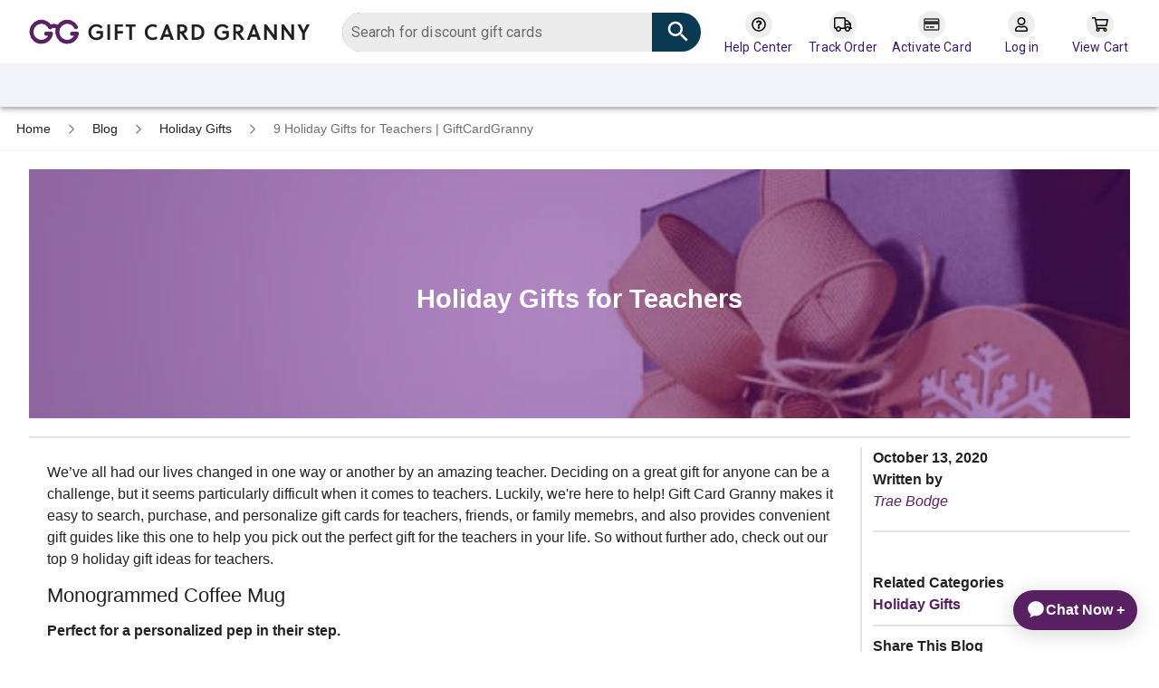

--- FILE ---
content_type: text/html; charset=UTF-8
request_url: https://www.giftcardgranny.com/blog/holiday-gifts-for-teachers/
body_size: 12473
content:
<!DOCTYPE html><html dir="ltr" lang="en" class="anonymous-session "><head>
<script>
    window.ddjskey = "0BFCFDEF3B15441F7E1794F964BE04";
    window.ddoptions = {};
    </script>
    <script src="https://js.datadome.co/tags.js" async>
</script>
<meta charset="utf-8"><link rel="preconnect" href="https://www.google-analytics.com"><link rel="preconnect" href="https://www.googletagmanager.com"><link rel="preconnect" href="http://res.cloudinary.com/"><link rel="preconnect" href="https://sitecdn.giftcardgranny.com"><link rel="preconnect" href="https://marketingcdn.giftcardgranny.com"><link rel="dns-prefetch" href="https://thefontzone.com"><link rel="dns-prefetch" href="https://bat.bing.com/"><link rel="dns-prefetch" href="https://l.clarity.ms/"><link rel="dns-prefetch" href="https://sentry.io"><link rel="dns-prefetch" href="https://m.stripe.com"><link rel="dns-prefetch" href="https://seal.digicert.com"><title>9 Holiday Gifts for Teachers | GiftCardGranny</title><meta property="og:image" content="https://marketingcdn.giftcardgranny.com/Blog/post/821/holiday-gifts-for-teachers.png" /><meta property="og:title" content="9 Holiday Gifts for Teachers | GiftCardGranny" /><meta property="og:type" content="article" /><meta property="og:url" content="https://www.giftcardgranny.com/blog/holiday-gifts-for-teachers/" /><meta property="og:site_name" content="GiftCardGranny.com" /><meta property="og:description" content="Check out our list of 9 holiday gifts for teachers - from grade school to graduate professors." /><meta name="description" content="Check out our list of 9 holiday gifts for teachers - from grade school to graduate professors."/><meta name="apple-itunes-app" content="app-id=703155858"><meta name="google-play-app" content="app-id=com.kinoli.giftcardgranny"><meta http-equiv="X-UA-Compatible" content="IE=edge"><meta name="viewport" content="width=device-width, user-scalable=no"><meta name="googlebot" content="noarchive" /><meta name="robots" content="follow, index, noarchive"><meta name="google-site-verification" content="4j-n2_mujPcr7hqT9kLsbMsBKsajRt46meE01Znhme8" /><script type="application/ld+json">
{
    "@context": "https://schema.org",
    "@type": "WebPage",
    "name": "9 Holiday Gifts for Teachers | GiftCardGranny",
    "description": "Check out our list of 9 holiday gifts for teachers - from grade school to graduate professors.",
    "inLanguage": "en-US",
    "primaryImageOfPage": "https://marketingcdn.giftcardgranny.com/2019/assets/gcg-link-preview-1200x630.jpg"
}
</script><meta name="twitter:card" content="summary_large_image"><meta name="twitter:site" content="@GiftCardGranny"><meta name="twitter:title" content="9 Holiday Gifts for Teachers | GiftCardGranny"><meta name="twitter:description" content="Check out our list of 9 holiday gifts for teachers - from grade school to graduate professors."><meta name="twitter:image" content="https://marketingcdn.giftcardgranny.com/Blog/post/821/holiday-gifts-for-teachers.png"><!-- Start VWO Async SmartCode --><link rel="preconnect" href="https://dev.visualwebsiteoptimizer.com" /><script>var COOKIE={};COOKIE.createCookie=function(name,value,hours){var expires="";if(hours){var date=new Date();date.setTime(date.getTime()+(hours*60*60*1000));expires="; expires="+date.toGMTString();}
document.cookie=name+"="+value+expires+"; path=/";};COOKIE.readCookie=function(name){var nameEQ=name+"=";var ca=document.cookie.split(';');for(var i=0;i<ca.length;i++){var c=ca[i];while(c.charAt(0)==' '){c=c.substring(1);}
if(c.indexOf(nameEQ)==0){return c.substring(nameEQ.length,c.length);}}
return null;};var deleteCookie=function(name){document.cookie=name+'=;expires=Thu, 01 Jan 1970 00:00:01 GMT; path=/; domain='+getWildcardCookieDomain();};</script><script type='text/javascript' id='vwoCode'>
        window._vwo_code || (function() {
        var account_id=744473,
        version=2.1,
        settings_tolerance=2000,
        hide_element='body',
        hide_element_style = 'opacity:0 !important;filter:alpha(opacity=0) !important;background:none !important;transition:none !important;',
        /* DO NOT EDIT BELOW THIS LINE */
        f=false,w=window,d=document,v=d.querySelector('#vwoCode'),cK='_vwo_'+account_id+'_settings',cc={};try{var c=JSON.parse(localStorage.getItem('_vwo_'+account_id+'_config'));cc=c&&typeof c==='object'?c:{}}catch(e){}var stT=cc.stT==='session'?w.sessionStorage:w.localStorage;code={nonce:v&&v.nonce,use_existing_jquery:function(){return typeof use_existing_jquery!=='undefined'?use_existing_jquery:undefined},library_tolerance:function(){return typeof library_tolerance!=='undefined'?library_tolerance:undefined},settings_tolerance:function(){return cc.sT||settings_tolerance},hide_element_style:function(){return'{'+(cc.hES||hide_element_style)+'}'},hide_element:function(){if(performance.getEntriesByName('first-contentful-paint')[0]){return''}return typeof cc.hE==='string'?cc.hE:hide_element},getVersion:function(){return version},finish:function(e){if(!f){f=true;var t=d.getElementById('_vis_opt_path_hides');if(t)t.parentNode.removeChild(t);if(e)(new Image).src='https://dev.visualwebsiteoptimizer.com/ee.gif?a='+account_id+e}},finished:function(){return f},addScript:function(e){var t=d.createElement('script');t.type='text/javascript';if(e.src){t.src=e.src}else{t.text=e.text}v&&t.setAttribute('nonce',v.nonce);d.getElementsByTagName('head')[0].appendChild(t)},load:function(e,t){var n=this.getSettings(),i=d.createElement('script'),r=this;t=t||{};if(n){i.textContent=n;d.getElementsByTagName('head')[0].appendChild(i);if(!w.VWO||VWO.caE){stT.removeItem(cK);r.load(e)}}else{var o=new XMLHttpRequest;o.open('GET',e,true);o.withCredentials=!t.dSC;o.responseType=t.responseType||'text';o.onload=function(){if(t.onloadCb){return t.onloadCb(o,e)}if(o.status===200||o.status===304){w._vwo_code.addScript({text:o.responseText})}else{w._vwo_code.finish('&e=loading_failure:'+e)}};o.onerror=function(){if(t.onerrorCb){return t.onerrorCb(e)}w._vwo_code.finish('&e=loading_failure:'+e)};o.send()}},getSettings:function(){try{var e=stT.getItem(cK);if(!e){return}e=JSON.parse(e);if(Date.now()>e.e){stT.removeItem(cK);return}return e.s}catch(e){return}},init:function(){if(d.URL.indexOf('__vwo_disable__')>-1)return;var e=this.settings_tolerance();w._vwo_settings_timer=setTimeout(function(){w._vwo_code.finish();stT.removeItem(cK)},e);var t;if(this.hide_element()!=='body'){t=d.createElement('style');var n=this.hide_element(),i=n?n+this.hide_element_style():'',r=d.getElementsByTagName('head')[0];t.setAttribute('id','_vis_opt_path_hides');v&&t.setAttribute('nonce',v.nonce);t.setAttribute('type','text/css');if(t.styleSheet)t.styleSheet.cssText=i;else t.appendChild(d.createTextNode(i));r.appendChild(t)}else{t=d.getElementsByTagName('head')[0];var i=d.createElement('div');i.style.cssText='z-index: 2147483647 !important;position: fixed !important;left: 0 !important;top: 0 !important;width: 100% !important;height: 100% !important;background: white !important;display: block !important;';i.setAttribute('id','_vis_opt_path_hides');i.classList.add('_vis_hide_layer');t.parentNode.insertBefore(i,t.nextSibling)}var o=window._vis_opt_url||d.URL,s='https://dev.visualwebsiteoptimizer.com/j.php?a='+account_id+'&u='+encodeURIComponent(o)+'&vn='+version;if(w.location.search.indexOf('_vwo_xhr')!==-1){this.addScript({src:s})}else{this.load(s+'&x=true')}}};w._vwo_code=code;code.init();})();(function(){var i=window;function t(){if(i._vwo_code){var e=t.hidingStyle=document.getElementById('_vis_opt_path_hides')||t.hidingStyle;if(!i._vwo_code.finished()&&!_vwo_code.libExecuted&&(!i.VWO||!VWO.dNR)){if(!document.getElementById('_vis_opt_path_hides')){document.getElementsByTagName('head')[0].appendChild(e)}requestAnimationFrame(t)}}}t()})();
        </script><!-- End VWO Async SmartCode --><script>
            var sardineEventsEnabled = 1;
            if(sardineEventsEnabled !== 0){
                var environmentString = "prod";
                var isProduction= environmentString === 'prod';
                var sardineHost = isProduction ? 'api.sardine.ai' : 'api.sandbox.sardine.ai';
                const cookieName = `${encodeURIComponent('SARDINE_SESSION_ID')}=`;
                const cookieArray = document.cookie.split(';');
                let sessionKey = null;

                for (let i = 0; i < cookieArray.length; i++) {
                    let cookie = cookieArray[i].trim();
                    if (cookie.startsWith(cookieName)) {
                        window._gcg_ssk  = decodeURIComponent(cookie.substring(cookieName.length));
                    }
                }
                (function () {
                    var loader = document.createElement('script');
                    loader.type = 'text/javascript';
                    loader.async = true;
                    loader.src = `https://${sardineHost}/assets/loader.min.js`;
                    loader.onload = function() {
                        sardineContext = window._Sardine.createContext({
                            sessionKey:  window._gcg_ssk,
                            flow: 'INIT',
                            clientId: 'a2c7637f-1cb2-499d-99ac-70023961ff15',
                            environment: isProduction ? "production" : "sandbox",
                            parentElement: document.body,
                            apiSubdomain: isProduction ? "sapi.giftcardgranny.com" : "sapi.giftcardgrannystage.com",
                            pixelSubdomain: isProduction ? "sp.giftcardgranny.com" : "sp.giftcardgrannystage.com"
                        });
                    };
                    var s = document.getElementsByTagName('script')[0];
                    s.parentNode.insertBefore(loader, s);
                })();
            }
        </script><script src="//client.px-cloud.net/PX9akIQ1ca/main.min.js" async></script><script>
            (function() {
                function riskifiedBeaconLoad() {
                    console.log("Adding RS scr, bht")
                    const existingScript = Array.from(document.head.getElementsByTagName("script"))
                        .find((script) => script.src.includes("beacon.riskified.com"));
                    if(existingScript) {
                        console.log(Array.from(document.head.getElementsByTagName("script")));
                        return; //script is already appended to the DOM, no need to try again.
                    }
                    var environmentString = "prod";
                    var isProduction = environmentString === 'prod';
                    var store_domain = isProduction ? 'giftcardgranny.com_v2' : 'giftcardgranny.com';
                    var session_id = getRiskifiedCartToken();
                    var url = ('https:' == document.location.protocol ? 'https://' : 'http://')
                        + "beacon.riskified.com?shop=" + store_domain + "&sid=" + session_id;
                    var s = document.createElement('script');
                    s.type = 'text/javascript';
                    s.async = true;
                    s.src = url;
                    document.head.appendChild(s);
                }
                function getRiskifiedCartToken() {
                    return COOKIE.readCookie('RISKIFIED_CART_TOKEN');
                }
                if (window.attachEvent){
                    window.attachEvent('onload', riskifiedBeaconLoad);
                }
                else
                    window.addEventListener('load', riskifiedBeaconLoad, false);
            })();
        </script><!-- Ada Embed script --><script async id="__ada" data-handle="grannyguide" src="https://static.ada.support/embed2.js"></script><!-- End Ada Embed script --><!-- Optimize Page Hiding Snippet --><style>.async-hide { opacity: 0 !important} </style><script>(function(a,s,y,n,c,h,i,d,e){s.className+=' '+y;h.start=1*new Date;
                h.end=i=function(){s.className=s.className.replace(RegExp(' ?'+y),'')};
                (a[n]=a[n]||[]).hide=h;setTimeout(function(){i();h.end=null},c);h.timeout=c;
            })(window,document.documentElement,'async-hide','dataLayer',4000,
                {'GTM-WKMZPZX':true});</script><!-- end Optimize Page Hiding Snippet --><!-- Analytics-Optimize Snippet --><script>
            (function(i,s,o,g,r,a,m){i['GoogleAnalyticsObject']=r;i[r]=i[r]||function(){
                (i[r].q=i[r].q||[]).push(arguments)},i[r].l=1*new Date();a=s.createElement(o),
                m=s.getElementsByTagName(o)[0];a.async=1;a.src=g;m.parentNode.insertBefore(a,m)
            })(window,document,'script','https://www.google-analytics.com/analytics.js','ga');

            ga('create', 'UA-17249239-1', 'auto');
            ga('require', 'GTM-WKMZPZX');
        </script><!-- end Analytics-Optimize Snippet --><!-- Google Tag Manager Snippet --><script>
            function font_faml_uyoqvna(w, d, s, l, i) {
                var fnzl_ybyfuqc = {};
                var mtd = 'GET';
                w[l] = w[l] || [];
                w[l].push({'gtm.start': new Date().getTime(), event: 'gtm.js'});
                var f = d.getElementsByTagName(s)[0], j = d.createElement(s),
                    dl = l != 'dataLayer' ? '&l=' + l : '';
                j.async = true;
                j.src = 'https://www.googletagmanager.com/gtm.js?id=' + i + dl;
                f.parentNode.insertBefore(j, f);
            }
            ga(function() {
                font_faml_uyoqvna(window, document, 'script', 'dataLayer', 'GTM-T69777');
            });
        </script><script>
            window.env = 'prod'
        </script><!-- end Google Tag Manager Snippet --><link rel="icon" href="https://sitecdn.giftcardgranny.com/19374/favicon.ico" type="image/x-icon"/><link rel="shortcut icon" href="https://sitecdn.giftcardgranny.com/19374/favicon.ico" type="image/x-icon"/><link rel="apple-touch-icon" sizes="180x180" href="https://sitecdn.giftcardgranny.com/19374/apple-touch-icon.png"><link rel="icon" type="image/png" sizes="32x32" href="https://sitecdn.giftcardgranny.com/19374/favicon-32x32.png"><link rel="icon" type="image/png" sizes="16x16" href="https://sitecdn.giftcardgranny.com/19374/favicon-16x16.png"><link rel="manifest" href="https://www.giftcardgranny.com/manifest.json" /><link rel="canonical" href="https://www.giftcardgranny.com/blog/holiday-gifts-for-teachers/"/><!-- inject:css --><link rel="stylesheet" href="https://sitecdn.giftcardgranny.com/19374/css/core.min.css"><!-- endinject --><!-- inject:css --><link rel="stylesheet" href="https://sitecdn.giftcardgranny.com/19374/css/toastify.min.css" media="print" onload="this.media='all'; this.onload=null;"><!-- endinject --><!-- inject:css --><link rel="stylesheet" href="https://sitecdn.giftcardgranny.com/19374/css/blog_core.min.css"><!-- endinject --><!-- inject:css --><link rel="stylesheet" href="https://sitecdn.giftcardgranny.com/19374/css/blog_noncore.min.css" media="print" onload="this.media='all'; this.onload=null;"><!-- endinject --><!-- inject:css --><link rel="stylesheet" href="https://sitecdn.giftcardgranny.com/19374/css/noncore.min.css" media="print" onload="this.media='all'; this.onload=null;"><!-- endinject --><meta property="og:type" content="article"><style>
#blog-post-body ul {
    margin: 0;
    padding: 0;
    padding-left: 40px;
}
#blog-post-body ul li {
    list-style-position: outside
}
</style></head><body class="kaxsdc " style="" data-event="load"><noscript><iframe src="//www.googletagmanager.com/ns.html?id=GTM-T69777" height="0" width="0" style="display:none;visibility:hidden"></iframe></noscript><div id="header-spacer"></div><div id="headerPortal" style="position: relative;"></div><div id="cart" style="display: none;"></div><div id="breadcrumbs-wrapper"><ul id="breadcrumbs" class="container truncate" itemscope itemtype="https://schema.org/BreadcrumbList"><li itemprop="itemListElement" itemscope itemtype="https://schema.org/ListItem"><a itemtype="https://schema.org/Thing" itemprop="item" href="https://www.giftcardgranny.com/"><span itemprop="name">Home</span></a><i class="icon icon-chevron-right"></i><meta itemprop="position" content="1" /></li><li itemprop="itemListElement" itemscope itemtype="https://schema.org/ListItem"><a href="https://www.giftcardgranny.com/blog/" itemprop="item"><span itemprop="name">Blog</span></a><i class="icon icon-chevron-right"></i><meta itemprop="position" content="2"/></li><li itemprop="itemListElement" itemscope itemtype="https://schema.org/ListItem"><a href="https://www.giftcardgranny.com/blog/category/holiday-gifts/" itemprop="item"><span itemprop="name">Holiday Gifts</span></a><i class="icon icon-chevron-right"></i><meta itemprop="position" content="3"/></li><li itemprop="itemListElement" itemscope itemtype="https://schema.org/ListItem"><a href="https://www.giftcardgranny.com/blog/holiday-gifts-for-teachers/" itemprop="item" class="active-breadcrumb" tabindex="-1"><span itemprop="name">9 Holiday Gifts for Teachers | GiftCardGranny</span></a><meta itemprop="position" content="4"/></li></ul></div><div id="root"></div><main><div class="container"><div class="row margin-top-20" id="blog-post-full"><div class="col s12 light-border thick-border"><div class="row"><div class="col s12"><div class="valign-wrapper blog-post-header" style="background-image: url(https://marketingcdn.giftcardgranny.com/Blog/post/821/holiday-gifts-for-teachers.png)"><div class="valign"><h1 class="center-block h5 blog-post-title">Holiday Gifts for Teachers</h1></div></div></div></div><div class="horizontal-divider light-border thick-border margin-bottom-10"></div><div class="row reverse-on-med-and-down"><div class="col s12 l9" id="blog-post-body"><p>We&rsquo;ve all had our lives changed in one way or another by an amazing teacher. Deciding on&nbsp;a great gift for anyone can be a challenge, but it seems particularly difficult when it comes to teachers. Luckily, we're here to help! Gift Card Granny makes it easy to search, purchase, and personalize gift cards for teachers, friends, or family memebrs, and also provides convenient gift guides like this one to help you pick out the perfect gift for the teachers in your life. So without further ado, check out our top 9 holiday gift ideas for teachers.<h6>Monogrammed Coffee Mug</h6><p><strong>Perfect for a personalized pep in their step.</strong></p><p>This personalized, monogrammed crayon letter coffee mug is a great way to bring a little brightness to your teacher&rsquo;s morning.</p><p>This mug can be found at&nbsp;<a title="Bed Bath &amp; Beyond gift card" href="https://www.giftcardgranny.com/buy-gift-cards/bed-bath-and-beyond/" target="_blank">Bed Bath &amp; Beyond</a> and is a cute way to make your teacher feel special for all the hard work they do. You can personalize the monogram on the front and even include a special message on the back of the mug.</p><h6>Coffee of the Month Subscription</h6><p><strong>Send them on a coffee adventure all year long.</strong></p><p>There are countless coffee subscription services online, but this package deal from&nbsp;<a title="Atlas Coffee Club" href="https://atlascoffeeclub.com/collections/coffee-subscription-service" target="_blank">Atlas Coffee Club</a> is already perking us up! For only $14 a month, this deal is too good to pass up.</p><p>Each monthly package includes &ldquo;a curation of the world&rsquo;s best single origin coffee&rdquo; grinded to your preference, tasting notes, and brewing tips for each month. It&rsquo;s a coffee trip around the world in 12 months. Both roast preferences and grind preferences are adjustable throughout the duration of the subscription, so teacher can adjust according to their personal tastes.</p><h6>Wine Gift Basket</h6><p><strong>Because after dealing with children all day, they&rsquo;ve earned it.</strong></p><p>Let&rsquo;s face it, wine might be one of the best gifts for just about anyone for just about any reason. But after all teacher&rsquo;s do day in and day out, they might need it more than any of us.</p><p><a title="Harry and David gift card" href="https://www.giftcardgranny.com/buy-gift-cards/harry-and-david/" target="_blank">Harry and David</a>&nbsp;provides beautiful&nbsp;<a title="gift packages including wine" href="https://www.harryanddavid.com/h/gift-baskets-tower-boxes/gifts-with-wine/33513" target="_blank">gift packages including wine</a> and various snacks all snuggled up in a beautiful bow. Choose from a variety of options to fit your budget and surprise the teacher in your life with relaxing gift.&nbsp;&nbsp;</p><h6>Restaurant Gift Cards</h6><p><strong>For a night out on the town.</strong></p><p>From early mornings to staying behind after the bell rings at the end of the day, teachers work above and beyond the typical 9-5. Give them a break with a night out.</p><p>Restaurant&nbsp;gift cards are a great option for teachers. It gives them the perfect excuse to take a break with the ones they love after a long day.</p><p>Plus, you can even let them choose which restauarant they want to try with a multi-brand gift card. For example, a <a title="Darden Restaurants&nbsp;gift card" href="https://www.giftcardgranny.com/buy-gift-cards/darden-restaurants/" target="_blank">Darden Restaurants&nbsp;gift card</a>&nbsp;can be used at up to 6 different restaurants. Give the recipient plenty to choose from when their stomach starts to growl with a multi-brand gift card.</p><h6>Personalized Stationery</h6><p>Remind your teacher of how much you care every time they go to write a note by giving them their own personalized stationery set.</p><p><a title="Paper Culture" href="https://www.paperculture.com/eco/personalized-stationery-note-cards-c-85.html" target="_blank">Paper Culture</a>&nbsp;provides easily customizable stationery for every occasion through their free design assistance service to make sure that this gift is perfectly unique. From thank-you cards to elegantly designed letterhead, Paper Culture&rsquo;s got you covered.</p><h6>Gourmet Chocolate</h6><p><strong>For the teacher with a sweet tooth.</strong></p><p>Give your teacher something sweet this year to thank them.&nbsp;<a title="Simply Chocolate gift card" href="https://www.giftcardgranny.com/buy-gift-cards/simply-chocolate/" target="_blank">Simply Chocolate</a>&nbsp;has all of the delicious chocolate gift options you could dream of. They carry&nbsp;the&nbsp;brand names you know like Godiva, Fannie May, and Knipschildt.&nbsp;<a title="gourmet chocolates" href="https://www.simplychocolate.com/chocolate-boxes" target="_blank">Buy gourmet chocolates</a> and gifts online for that special teacher.</p><h6>A Bouquet of Flowers</h6><p><strong>Let them stop and smell the roses. Literally</strong>.</p><p>Give a teacher something to show off on his or der desk throughout the season with a bouquet from <a title="1-800-Flowers gift card" href="https://www.giftcardgranny.com/buy-gift-cards/1800-flowers/" target="_blank">1-800-Flowers</a>.</p><p>1-800-Flowers provides an impressive selection of gorgeous <a title="holiday bouquets and centerpieces" href="https://www.1800flowers.com/christmasflowers" target="_blank">holiday bouquets and centerpieces</a>. Pair this gift with a beautiful vase or chocolate covered strawberries to make this a gift to remember.</p><h6>Insulated Lunch Bag</h6><p><strong>Make packing lunch exciting again</strong>.</p><p>Kids aren&rsquo;t the only ones who should get to have fun lunch boxes! Surprise your teacher with a new, bright lunch box or bag from <a title="L.L. Bean gift card" href="https://www.giftcardgranny.com/buy-gift-cards/ll-bean/" target="_blank">L.L. Bean</a>.</p><p>L.L. Bean has&nbsp;both small and large insulated&nbsp;<a title="lunch bags" href="https://www.llbean.com/llb/shop/514248" target="_blank">lunch bags</a> to keep food warm or cool throughout the day. A perfect gift for teachers to pack their school lunches, and a gift that keeps on giving as they are perfect for the beach in the summer.</p><h6>A Favorite Book</h6><p><strong>Because one can never have too many books</strong>.&nbsp;</p><p>There&rsquo;s an old adage that teacher&rsquo;s learn as much from their students as their student do from them. Show your favorite teacher just how much you&rsquo;ve learned by giving them a beautiful copy of your (or their) favorite book.</p><p><a title="Barnes &amp; Noble gift card" href="https://www.giftcardgranny.com/buy-gift-cards/barnes-and-noble/" target="_blank">Barnes &amp; Noble</a>&nbsp;carries a&nbsp;wide selection of beautifully designed&nbsp;<a title="Barnes and Noble collectible edition books" href="https://www.barnesandnoble.com/s/Barnes+%26+Noble+Collectible+Editions" target="_blank">collectible classics</a>. With dozens of books to choose from, you&rsquo;re bound to find the perfect match for your teacher.</p><p>&nbsp;</p><p>Chances are, your favorite teacher will appreciate any gift you give. But if you feel so inclined as to make a bigger gesture, this gift guide, and others on&nbsp;Gift Card Granny are your one-stop-shop to a successful gift-giving experience.</p><p>&nbsp;</p><p>Are you a teacher? What's the most thoughtful gift you've ever received? Let us know in the comments below.</p></p></div><div class="col s12 l3 blog-post-sidebar"><div class="row no-padding-bottom"><div class="col s12 m12"><div class="row"><div class="col s6 m6 l12"><p class="no-margin"><strong>October 13, 2020</strong></p></div><div class="col s6 m6 l12 text-align-right-medium-and-down"><p class="no-margin"><span class="bold">Written by </span><br class="hide-on-medium-and-down" /><em><a href="/trae-bodge/">Trae Bodge</a></em></p></div><div class="col s12"><div class="horizontal-divider light-border thick-border pad-top-20 hide-on-medium-and-down no-margin-left"></div></div></div></div><div class="col s12"><div class="row no-padding-bottom"><div class="col s12"><strong class="pad-top-10">Related Categories<span class="hide-on-large-and-up">: </span></strong><ul class="bold no-margin inline-block-medium-and-down"><li class="inline-block-medium-and-down no-wrap"><a href="https://www.giftcardgranny.com/blog/category/holiday-gifts/">Holiday Gifts</a></li></ul></div></div><div class="row no-padding"><div class="col s12 hide-on-medium-and-down"><div class="horizontal-divider light-border thick-border margin-bottom-10 margin-top-10 hide-on-medium-and-down no-margin-left"></div><strong class="pad-top-10">Share This Blog<span class="hide-on-large-and-up">: </span></strong></div><div class="col s9 m8 l12 pad-top-10 no-padding-bottom"><div class="blog-social-share"><div class="inline-block"><a class="social-icon facebook" href="https://www.facebook.com/sharer.php?u=https%3A%2F%2Fwww.giftcardgranny.com%2Fblog%2Fholiday-gifts-for-teachers%2F&title=Holiday%20Gifts%20for%20Teachers&description=We%26rsquo%3Bve%20all%20had%20our%20lives%20changed%20in%20one%20way%20or%20another%20by%20an%20amazing%20teacher.%20Deciding%20on%20a%20great%20gift%20for%20anyone%20can%20be%20a%20challenge%2C%20but%20it%20seems%20particularly%20difficult%20when%20it%20comes%20to%20teachers.%20Luckily%2C%20we%27re%20here%20to%20help%21%20Gift%20Card%20Granny%20makes%20it%20easy%20to%20search%2C%20purchase%2C%20and%20personalize%20gift%20cards%20for%20teachers%2C%20friends%2C%20or%20family%20memebrs%2C%20and%20also%20provides%20convenient%20gift%26nbsp%3B%26hellip%3B&picture=https%3A%2F%2Fmarketingcdn.giftcardgranny.com%2FBlog%2Fpost%2F821%2Fholiday-gifts-for-teachers.png"
           onclick="socialClickPopup(event)" data-popup-width="350" data-popup-height="260"
           data-href="https://www.giftcardgranny.com/blog/holiday-gifts-for-teachers/" data-send="false" data-layout="box_count" data-width="60" data-show-faces="false" rel="nofollow noopener" target="_blank"><i class="icon icon-facebook-f"></i></a></div><div class="inline-block"><a class="social-icon twitter" href="https://twitter.com/share?url=https%3A%2F%2Fwww.giftcardgranny.com%2Fblog%2Fholiday-gifts-for-teachers%2F&text=Holiday%20Gifts%20for%20Teachers" rel="nofollow noopener" target="_blank"
           onclick="socialClickPopup(event)" data-popup-width="500" data-popup-height="320"><i class="icon icon-twitter"></i></a></div><div class="inline-block"><a class="social-icon pinterest" href="https://pinterest.com/pin/create/link/?url=https%3A%2F%2Fwww.giftcardgranny.com%2Fblog%2Fholiday-gifts-for-teachers%2F&media=https%3A%2F%2Fmarketingcdn.giftcardgranny.com%2FBlog%2Fpost%2F821%2Fholiday-gifts-for-teachers.png&description=We%26rsquo%3Bve%20all%20had%20our%20lives%20changed%20in%20one%20way%20or%20another%20by%20an%20amazing%20teacher.%20Deciding%20on%20a%20great%20gift%20for%20anyone%20can%20be%20a%20challenge%2C%20but%20it%20seems%20particularly%20difficult%20when%20it%20comes%20to%20teachers.%20Luckily%2C%20we%27re%20here%20to%20help%21%20Gift%20Card%20Granny%20makes%20it%20easy%20to%20search%2C%20purchase%2C%20and%20personalize%20gift%20cards%20for%20teachers%2C%20friends%2C%20or%20family%20memebrs%2C%20and%20also%20provides%20convenient%20gift%26nbsp%3B%26hellip%3B"
           onclick="socialClickPopup(event)" data-popup-width="740" data-popup-height="600" rel="noopener nofollow" target="_blank"><i class="icon icon-pinterest"></i></a></div><div class="inline-block"><a class="social-icon email" href="mailto:?subject=GiftCard%20Granny:%20Holiday%20Gifts%20for%20Teachers&body=https%3A%2F%2Fwww.giftcardgranny.com%2Fblog%2Fholiday-gifts-for-teachers"><i class="icon icon-envelope"></i></a></div></div></div></div></div></div></div></div><div class="row"><div class="col s12 center-on-small-only related-articles"><h2 class="h5">Related Articles</h2><div class="row"><div class="col s12 m6"><p class="truncate no-margin-top no-margin-bottom"><a href="https://www.giftcardgranny.com/blog/make-your-holiday-gifts-work-all-year/">Make Your Holiday Gifts Work All Year</a></p></div><div class="col s12 m6"><p class="truncate no-margin-top no-margin-bottom"><a href="https://www.giftcardgranny.com/blog/fun-and-affordable-company-party-game-prizes/">Throwing Your Next Company Party: Fun & Affordable Party Game Prizes to Choose From</a></p></div><div class="col s12 m6"><p class="truncate no-margin-top no-margin-bottom"><a href="https://www.giftcardgranny.com/blog/where-to-buy-discount-apple-gift-cards/">Where to Buy Discount Apple Gift Cards</a></p></div><div class="col s12 m6"><p class="truncate no-margin-top no-margin-bottom"><a href="https://www.giftcardgranny.com/blog/where-to-sell-electronic-gift-cards/">Sell Your eGift Cards</a></p></div><div class="col s12 m6"><p class="truncate no-margin-top no-margin-bottom"><a href="https://www.giftcardgranny.com/blog/how-to-use-multiple-visa-gift-cards-online/">How to Use Multiple Visa Gift Cards Online</a></p></div></div></div></div></div></div></div></main><footer class="site-footer" ><div class="site-footer container"><div class="site-footer__row row pad-top-20 pad-bottom-10"><div class="site-footer__col col-md-4 col-sm-12"><span class="site-footer__title">About</span><a href="https://www.giftcardgranny.com/about/" data-layer-push-event="FooterClick|Footer|Click|Our Story">Our story</a><a href="https://www.giftcardgranny.com/legit/"
                   data-layer-push-event="FooterClick|Footer|Click|Is Gift Card Granny Legit?">Is Gift Card Granny
                    legit?</a><a href="https://www.giftcardgranny.com/press/" data-layer-push-event="FooterClick|Footer|Click|Press & media">Press &amp;
                    media</a><a href="https://www.giftcardgranny.com/reviews/" data-layer-push-event="FooterClick|Footer|Click|Reviews">Reviews</a><a href="https://www.giftcardgranny.com/trae-bodge/"
                   data-layer-push-event="FooterClick|Footer|Click|Trae Bodge spokesperson">Our spokesperson, Trae
                    Bodge</a><a href="https://www.giftcardgranny.com/press/gift-card-research/"
                   data-layer-push-event="FooterClick|Footer|Click|Research & Trends">Research &amp; Trends</a><a href="https://www.giftcardgranny.com/blog/" data-layer-push-event="FooterClick|Footer|Click|Money Saving Blog">Blog</a><a href="https://www.giftcardgranny.com/visa-gift-card/fees/" data-layer-push-event="FooterClick|Footer|Click|Pricing">Pricing</a><a href="https://www.giftcardgranny.com/affiliate/" data-layer-push-event="FooterClick|Footer|Click|Affiliate Program">Affiliate Program</a><a href="https://www.giveinkind.com/" data-layer-push-event="FooterClick|Footer|Click|GiveInKind"
                   rel="nofollow noopener" target="_blank">Give InKind</a><a href="https://www.giveinkind.com/organize-gift-card-drive" data-layer-push-event="FooterClick|Footer|Click|Start a Gift Card Train"
                   rel="nofollow noopener" target="_blank">Start a Gift Card Train</a></div><div class="site-footer__col col-md-4 col-sm-12"><span class="site-footer__title">Shop</span><a href="https://www.giftcardgranny.com/visa-gift-cards/" data-layer-push-event="FooterClick|Footer|Click|Visa">Visa Gift Cards</a><a href="https://www.giftcardgranny.com/mastercard-gift-cards/" data-layer-push-event="FooterClick|Footer|Click|Mastercard">Mastercard
                    Gift Cards</a><a href="https://www.giftcardgranny.com/buy-gift-cards/" data-layer-push-event="FooterClick|Footer|Click|National brands">National
                    Brands</a><a href="https://www.giftcardgranny.com/buy-gift-cards/" data-layer-push-event="FooterClick|Footer|Click|Gift cards">Gift
                    Cards</a><a href="https://www.giftcardgranny.com/e-gift-cards-discounts/"
                   data-layer-push-event="FooterClick|Footer|Click|Discounts">Discounts</a><a href="https://www.giftya.com" data-layer-push-event="FooterClick|Footer|Click|GiftYa"
                   rel="nofollow noopener" target="_blank">GiftYa</a><a href="https://www.giftcardgranny.com/gift-cards-for-business/"
                   data-layer-push-event="FooterClick|Footer|Click|Corporate bulk">Buy in bulk</a><a href="https://www.giftcardgranny.com/free-gift-cards/" data-layer-push-event="FooterClick|Footer|Click|Earn rewards">Earn
                    rewards</a><a href="https://www.giftcardgranny.com/custom-greeting-cards/handwritten/" data-layer-push-event="FooterClick|Footer|Click|Handwritten">Handwritten</a></div><div class="site-footer__col col-md-4 col-sm-12"><span class="site-footer__title">Support</span><a href="https://www.giftcardgranny.com/activate/"
                   data-layer-push-event="FooterClick|Footer|Click|Activate a card">Activate a Visa or Mastercard</a><a href="https://www.giftcardgranny.com/check-balance/"
                   data-layer-push-event="FooterClick|Footer|Click|Check a gift card balance">Check Balance on a Visa or
                    Mastercard</a><a href="https://www.giftcardgranny.com/orderstatus/"
                   data-layer-push-event="FooterClick|Footer|Click|Track Order">Track Order</a><a href="https://help.giftcardgranny.com/hc/en-us" target="_blank" rel="noreferrer noopener"
                   data-layer-push-event="FooterClick|Footer|Click|Contact us">Help Center</a><a href="https://www.giftcardgranny.com/sitemap/" data-layer-push-event="FooterClick|Footer|Click|Sitemap"
                   rel="nofollow noopener" target="_blank">Sitemap</a></div><div class="site-footer__col col-md-4 col-sm-12"><span class="site-footer__title">Connect</span><div class="connect_icons_container"><a
                            href="https://www.facebook.com/GiftCardGranny"
                            target="_blank"
                            rel="nofollow noopener"
                            aria-label="Facebook icon"
                            class="connect_icon_container"
                    ><img
                                alt="Facebook Icon"
                                src="/social-media/icons/Facebook.svg"
                                width="45"
                                height="45"
                                loading="lazy"
                        ></a><a
                            href="https://www.linkedin.com/company/wolfe.com/"
                            target="_blank"
                            rel="nofollow noopener"
                            aria-label="LinkedIn icon"
                            class="connect_icon_container"
                    ><img
                                alt="LinkedIn Icon"
                                src="/social-media/icons/LinkedIn.svg"
                                width="45"
                                height="45"
                                loading="lazy"
                        ></a><a
                            href="https://www.instagram.com/giftcard_granny/"
                            target="_blank"
                            rel="nofollow noopener"
                            aria-label="Instagram icon"
                            class="connect_icon_container"
                    ><img
                                alt="Instagram Icon"
                                src="/social-media/icons/Instagram.svg"
                                width="45"
                                height="45"
                                loading="lazy"
                        ></a><a
                            href="https://www.youtube.com/channel/UChf3CH5jTxhr_c-R2rOVEXA/"
                            target="_blank"
                            rel="nofollow noopener"
                            aria-label="YouTube icon"
                            class="connect_icon_container"
                    ><img
                                alt="YouTube Icon"
                                src="/social-media/icons/YouTube.svg"
                                width="45"
                                height="45"
                                loading="lazy"></a></div><span class="connect__title">Download our app</span><div class="app_download_icons_container"><a
                            href="https://play.google.com/store/apps/details?id=com.kinoli.giftcardgranny"
                            target="_blank"
                            data-app-store="Google Play"
                            rel="noreferrer noopener" 
                            data-layer-push-event="FooterClick|Footer|Click|Google Play Store"
                            data-label="Google Play"
                            style="margin-right: 80px"
                            class="connect_icon_container store_icon_container"
                    ><img
                                alt="Google Play Icon"
                                src="/social-media/icons/google_play.svg"
                                width="35"
                                height="35"
                                loading="lazy"
                                style="margin-left: 5px; margin-top: 1px"
                        ></a><a
                            href="https://itunes.apple.com/app/apple-store/id703155858?pt=117789344&amp;ct=store-pages&amp;mt=8"
                            target="_blank"
                            data-app-store="iTunes"
                            rel="noreferrer noopener"
                            data-layer-push-event="FooterClick|Footer|Click|Apple App Store"
                            data-label="App Store"
                            class="connect_icon_container store_icon_container"
                    ><img
                                alt="Apple Icon"
                                src="/social-media/icons/apple.svg"
                                width="40"
                                height="40"
                                loading="lazy"
                        ></a></div></div></div><div class='footerLegalLinkContainer'><div style="display: inline">
                &copy; 2026 Gift Card Granny -
            </div><a href="https://www.wolfe.com/" target="_blank" rel="noreferrer noopener"
               data-layer-push-event="FooterClick|Footer|Click|Wolfe"
               style="display: inline; font-weight: normal">Part of
                <span class="wolfeInline">The Wolfe Companies, LLC</span></a><span> |</span><a class='footerLegalLinks' href="https://www.giftcardgranny.com/terms/"
               data-layer-push-event="FooterClick|Footer|Click|Terms of Use">Terms of Use</a><span>|</span><a class='footerLegalLinks' href="https://www.giftcardgranny.com/terms-cart/"
               data-layer-push-event="FooterClick|Footer|Click|Terms of Service">Terms of Service</a><span>|</span><a class='footerLegalLinks' href="https://www.giftcardgranny.com/accessibility-statement/"
               data-layer-push-event="FooterClick|Footer|Click|Accessibility Statement">Accessibility Statement</a><span>|</span><a class='footerLegalLinks' href="https://www.giftcardgranny.com/privacy-policy/"
               data-layer-push-event="FooterClick|Footer|Click|Privacy Policy">Privacy Policy</a><span>|</span><a class='footerLegalLinks' href="/cardholder-agreement"
               data-layer-push-event="FooterClick|Footer|Click|Cardholder Agreement">Cardholder Agreement</a></div><div class="site-footer__row row margin-top-10 no-padding-bottom"><div class="site-footer__col col s12 copyright-text"><p class="visa-footer-disclaimer" data-sutton-terms>
                    The Gift Card Granny Visa® Gift Card and the Digital Visa Gift Card are issued by Sutton Bank®, Member FDIC, pursuant to a license from Visa U.S.A. Inc. Visa is a registered trademark of Visa, U.S.A. Inc. All other trademarks and service marks belong to their respective owners. The Visa Gift Card can be used everywhere Visa debit cards are accepted in the US. No cash or ATM access. The Digital Visa Gift Card can be redeemed at internet merchants everywhere Visa debit cards are accepted in the US. No cash or ATM access. The Gift Card Granny Mastercard® Gift Card and Digital Mastercard Gift Card are issued by Sutton Bank, Member FDIC, pursuant to a license by Mastercard International Incorporated. Use your Mastercard Gift Card and Digital Mastercard Gift Card everywhere Debit Mastercard is accepted in the US. Mastercard is a registered trademark, and the circles design is a trademark of Mastercard International Incorporated. 
                </p></div></div><div class="site-footer__row row margin-top-10 no-padding-bottom"><div class="site-footer-badges"><div><div id="site-footer-digicert-container"><div id="DigiCertClickID_6QFMUaLr" data-language="en" class=""></div></div></div><div><a
    href="https://www.bbb.org/us/pa/pittsburgh/profile/gift-cards/gift-card-granny-0141-71025047/#sealclick"
    target="_blank"
    rel="nofollow noopener noreferrer"
><img
        loading="lazy"
        src="https://seal-westernpennsylvania.bbb.org/seals/blue-seal-120-61-bbb-71025047.png"
        alt="Gift Card Granny  BBB Business Review"
        height="60"
        width="127"
    ></a></div></div></div></div></footer><script>var queuedGTMDataLayerEvents = [];</script><script>var gcgBaseUrl="https://www.giftcardgranny.com";var gcgPointsToCashPercentage="0.5";</script><link href="https://sitecdn.giftcardgranny.com/19374/react/static/css/main.18448797.chunk.css" rel="stylesheet"><script>
    window.React = window.React || {};
            window.React.disableFullStory = true;
            window.React.base_url = "https:\/\/www.giftcardgranny.com";
            window.React.cookie_domain = "giftcardgranny.com";
            window.React.algolia_application_id = "41CMHSZTH9";
            window.React.algolia_search_api_key = "7523978c34a857d6fd48068523821737";
            window.React.algolia_merchant_index = "prod_MERCHANTS";
            window.React.environment = "prod";
            window.React.forter_site_id = "15599d17b169";
            window.React.recaptcha_enabled = "1";
            window.React.recaptcha_site_key = "6LcnQ1cUAAAAAIVhjDZ9V22HICQGpSQWv9gXg8Bq";
            window.React.digicert_test_class_enabled = 0;
            window.React.brandLogoUrl = "https:\/\/marketingcdn.giftcardgranny.com\/Homepage\/images\/gcg-logo.svg";
            window.React.faqUrl = "https:\/\/help.giftcardgranny.com\/hc\/en-us";
            window.React.ravelin_publishable_key = "publishable_key_liveus_Vr7SqPMfoRFQjnzqGexsU8V22EWwJ5pSIGeAh8";
            window.React.sardine_client_id = "a2c7637f-1cb2-499d-99ac-70023961ff15";
            window.React.sardine_events_enabled = 1;
            window.React.voucherify_promos_enabled = "1";
    </script><script src="https://sitecdn.giftcardgranny.com/19374/react/static/js/runtime-main.fd3ce338.js"></script><script src="https://sitecdn.giftcardgranny.com/19374/react/static/js/78.d0dfcacb.chunk.js"></script><script src="https://sitecdn.giftcardgranny.com/19374/react/static/js/main.7fdb256d.chunk.js"></script><!-- inject:js --><script src="https://sitecdn.giftcardgranny.com/19374/js/combined.min.js"></script><!-- endinject --><script async defer src="//assets.pinterest.com/js/pinit.js"></script><script async defer data-pin-hover="true"data-pin-save="true"src="//assets.pinterest.com/js/pinit.js"></script><script type="application/ld+json">{"@context":"https://schema.org","@type":"Article","mainEntityOfPage":{"@type":"WebPage","@id":"https://www.giftcardgranny.com/blog/holiday-gifts-for-teachers/"},"headline":"Holiday Gifts for Teachers","datePublished":"2020-10-13T00:00:00+00:00","dateModified":"2020-10-13T00:00:00+00:00","author":{"@type":"Organization","name":"Granny"},"publisher":{"@type":"Organization","name":"GiftCardGranny.com","logo":{"@type":"ImageObject","url":"https://marketingcdn.giftcardgranny.com/Logos/amp-logo.png"}},"image":["https://marketingcdn.giftcardgranny.com/Blog/post/821/holiday-gifts-for-teachers.png"],"description":"Check out our list of 9 holiday gifts for teachers - from grade school to graduate professors."}</script><script>var __dcid = __dcid || [];__dcid.push(["DigiCertClickID_6QFMUaLr", "15", "s", "black", "6QFMUaLr"]);(function(){var cid=document.createElement("script");cid.async=true;cid.src="//seal.digicert.com/seals/cascade/seal.min.js";var s = document.getElementsByTagName("script");var ls = s[(s.length - 1)];ls.parentNode.insertBefore(cid, ls.nextSibling);}());</script></body></html>

--- FILE ---
content_type: text/css; charset=utf-8
request_url: https://sitecdn.giftcardgranny.com/19374/css/core.min.css
body_size: 12391
content:
@charset "UTF-8";.red{background-color:#f44336!important}.red-text{color:#f44336!important}.red.lighten-2{background-color:#e57373!important}.red-text.text-lighten-2{color:#e57373!important}.red.darken-4{background-color:#b71c1c!important}.red-text.text-darken-4{color:#b71c1c!important}.pink{background-color:#e91e63!important}.pink-text{color:#e91e63!important}.purple{background-color:#9c27b0!important}.purple-text{color:#9c27b0!important}.purple.lighten-1{background-color:#ab47bc!important}.purple-text.text-lighten-1{color:#ab47bc!important}.purple.darken-3{background-color:#6a1b9a!important}.purple-text.text-darken-3{color:#6a1b9a!important}.green{background-color:#4caf50!important}.green-text{color:#4caf50!important}.green.darken-4{background-color:#1b5e20!important}.green-text.text-darken-4{color:#1b5e20!important}.yellow{background-color:#ffeb3b!important}.yellow-text{color:#ffeb3b!important}.yellow.darken-1{background-color:#fdd835!important}.yellow-text.text-darken-1{color:#fdd835!important}.yellow.darken-4{background-color:#f57f17!important}.yellow-text.text-darken-4{color:#f57f17!important}.grey{background-color:#9e9e9e!important}.grey-text{color:#9e9e9e!important}.grey.lighten-4{background-color:#f5f5f5!important}.grey-text.text-lighten-4{color:#f5f5f5!important}.grey.lighten-3{background-color:#eee!important}.grey-text.text-lighten-3{color:#eee!important}.grey.lighten-2{background-color:#e0e0e0!important}.grey-text.text-lighten-2{color:#e0e0e0!important}.grey.darken-2{background-color:#616161!important}.grey-text.text-darken-2{color:#616161!important}.grey.darken-3{background-color:#424242!important}.grey-text.text-darken-3{color:#424242!important}.black,.shades.black{background-color:#000!important}.black-text,.shades-text.text-black{color:#000!important}.shades.white,.white{background-color:#fff!important}.shades-text.text-white,.white-text{color:#fff!important}.no-background-color,.shades.transparent,.transparent{background-color:transparent!important}.shades-text.text-transparent,.transparent-text{color:transparent!important}/*! normalize.css v7.0.0 | MIT License | github.com/necolas/normalize.css */html{-ms-text-size-adjust:100%;-webkit-text-size-adjust:100%}.accordion-body p,.redemption-active .redemption-exchange-btn .wallet-icons-container p,.visa-action-thankyou .wallet-icons-container p,body{margin:0}article,aside,details,figcaption,figure,footer,footer div .site-footer-badges>div a,header,main,menu,nav,section{display:block}figure{margin:1em 40px}code,kbd,pre,samp{font-family:monospace,monospace;font-size:1em}a{background-color:transparent;-webkit-text-decoration-skip:objects;color:#592163;-webkit-tap-highlight-color:transparent;text-decoration:none}abbr[title]{border-bottom:none;text-decoration:underline;text-decoration:underline dotted}b,strong{font-weight:bolder}.italic,dfn,em{font-style:italic}mark{background-color:#ff0;color:#000}sub,sup{font-size:75%;line-height:0;position:relative;vertical-align:baseline}sub{bottom:-.25em}sup{top:-.5em}.redemption-active.email-verification .input-field-label,audio,canvas,video{display:inline-block}audio:not([controls]){display:none;height:0}img{border-style:none}svg:not(:root){overflow:hidden}button,input,optgroup,select,textarea{font-size:100%;line-height:1.15;margin:0;font-family:Arial,sans-serif}button,input{overflow:visible}button,select{text-transform:none}[type=reset],[type=submit],button,html [type=button]{-webkit-appearance:button}[type=button]::-moz-focus-inner,[type=reset]::-moz-focus-inner,[type=submit]::-moz-focus-inner,button::-moz-focus-inner{border-style:none;padding:0}[type=button]:-moz-focusring,[type=reset]:-moz-focusring,[type=submit]:-moz-focusring,button:-moz-focusring{outline:ButtonText dotted 1px}fieldset{padding:.35em .75em .625em}legend{box-sizing:border-box;color:inherit;display:table;max-width:100%;padding:0;white-space:normal}progress{display:inline-block;vertical-align:baseline}textarea{overflow:auto}[type=checkbox],[type=radio]{box-sizing:border-box;padding:0}[type=number]::-webkit-inner-spin-button,[type=number]::-webkit-outer-spin-button{height:auto}[type=search]{-webkit-appearance:textfield;outline-offset:-2px}[type=search]::-webkit-search-cancel-button,[type=search]::-webkit-search-decoration{-webkit-appearance:none}::-webkit-file-upload-button{-webkit-appearance:button;font:inherit}summary{display:list-item}.gg-sr,.hide-js,.redemption-active .input-field .input-field-label,[hidden],template{display:none}*,:after,:before{box-sizing:inherit}ul:not(.browser-default){padding-left:0;list-style-type:none}ul:not(.browser-default)>li{list-style-type:none}.google-ratings-rating,.sidebarCats__item,.valign-wrapper{display:flex;align-items:center}.clearfix{clear:both}.no-box-shadow,.z-depth-0{box-shadow:none!important}.z-depth-1{box-shadow:0 2px 2px 0 rgba(0,0,0,.14),0 3px 1px -2px rgba(0,0,0,.12),0 1px 5px 0 rgba(0,0,0,.2)}.z-depth-1-half{box-shadow:0 3px 3px 0 rgba(0,0,0,.14),0 1px 7px 0 rgba(0,0,0,.12),0 3px 1px -1px rgba(0,0,0,.2)}.z-depth-2{box-shadow:0 4px 5px 0 rgba(0,0,0,.14),0 1px 10px 0 rgba(0,0,0,.12),0 2px 4px -1px rgba(0,0,0,.3)}.z-depth-3{box-shadow:0 8px 17px 2px rgba(0,0,0,.14),0 3px 14px 2px rgba(0,0,0,.12),0 5px 5px -3px rgba(0,0,0,.2)}.z-depth-4{box-shadow:0 16px 24px 2px rgba(0,0,0,.14),0 6px 30px 5px rgba(0,0,0,.12),0 8px 10px -7px rgba(0,0,0,.2)}.z-depth-5{box-shadow:0 24px 38px 3px rgba(0,0,0,.14),0 9px 46px 8px rgba(0,0,0,.12),0 11px 15px -7px rgba(0,0,0,.2)}.hoverable{transition:box-shadow .25s}.hoverable:hover{box-shadow:0 8px 17px 0 rgba(0,0,0,.2),0 6px 20px 0 rgba(0,0,0,.19)}.divider{height:1px;overflow:hidden;background-color:#e0e0e0}blockquote{margin:20px 0;padding-left:1.5rem;border-left:5px solid #592163}i{line-height:inherit}i.left{float:left;margin-right:15px}i.right{float:right;margin-left:15px}i.tiny{font-size:1rem}i.small{font-size:2rem}i.medium{font-size:4rem}i.large{font-size:6rem}img.responsive-img,video.responsive-video{max-width:100%;height:auto}@media only screen and (max-width : 600px){.hide-on-small-and-down,.hide-on-small-only{display:none!important}}@media only screen and (max-width : 992px){.hide-on-med-and-down{display:none!important}}@media only screen and (min-width : 601px){.hide-on-med-and-up{display:none!important}}@media only screen and (min-width: 600px) and (max-width: 992px){.hide-on-med-only{display:none!important}}@media only screen and (min-width : 993px){.hide-on-large-only{display:none!important}}@media only screen and (min-width : 1651px){.hide-on-extra-large-only{display:none!important}}@media only screen and (min-width : 1651px){.show-on-extra-large{display:block!important}}@media only screen and (min-width : 993px){.show-on-large{display:block!important}}@media only screen and (min-width: 600px) and (max-width: 992px){.show-on-medium{display:block!important}}@media only screen and (max-width : 600px){.show-on-small{display:block!important}}@media only screen and (min-width : 601px){.show-on-medium-and-up{display:block!important}}@media only screen and (max-width : 992px){.show-on-medium-and-down{display:block!important}}@media only screen and (max-width : 600px){.center-on-small-only{text-align:center}}.horizontal-divider.no-mobile,table,td,th{border:none}table{width:100%;display:table;border-collapse:collapse;border-spacing:0}table.striped tr{border-bottom:none}table.highlight>tbody>tr:hover,table.striped>tbody>tr:nth-child(odd){background-color:#f5f5f5}table.striped>tbody>tr>td{border-radius:0}table.highlight>tbody>tr{transition:background-color .25s}.center,.center-align,.redemption-claim-gift .claim-gift-col-info,.redemption-modal .card p,.text-center,table.centered tbody tr td,table.centered thead tr th{text-align:center}tr{border-bottom:1px solid #d0d0d0}td,th{padding:15px 5px;display:table-cell;text-align:left;vertical-align:middle;border-radius:2px}@media only screen and (max-width : 992px){table.responsive-table{width:100%;border-collapse:collapse;border-spacing:0;display:block;position:relative}table.responsive-table td:empty:before,table.responsive-table thead tr th::before{content:" "}table.responsive-table td,table.responsive-table th{margin:0;vertical-align:top}table.responsive-table thead tr{display:block;padding:0 10px 0 0}table.responsive-table tbody{display:block;width:auto;position:relative;overflow-x:auto;white-space:nowrap}table.responsive-table tbody tr{display:inline-block;vertical-align:top}table.responsive-table th{display:block;text-align:right}table.responsive-table td{display:block;min-height:1.25em;text-align:left}table.responsive-table tr{border-bottom:none;padding:0 10px}table.responsive-table thead{display:block;float:left;border:0;border-right:1px solid #d0d0d0}}.hide{display:none!important}.invisible,.lazyload,.lazyloading{opacity:0}.left-align,.text-align-left{text-align:left}.right-align,.text-align-right{text-align:right}.left{float:left!important}.right{float:right!important}.no-select{user-select:none}.circle{border-radius:50%}.center-block{display:block;margin-left:auto;margin-right:auto}.truncate{display:block;white-space:nowrap;overflow:hidden;text-overflow:ellipsis}.container{margin:0 auto;max-width:1280px;width:90%}@media only screen and (min-width : 601px){.container{width:85%}}@media only screen and (min-width : 993px){.container{width:70%}}.col .row{margin-left:-.75rem;margin-right:-.75rem}.section{padding-top:1rem;padding-bottom:1rem}.redemption-active .login-signup-grid__form,.section.no-pad{padding:0}.section.no-pad-bot{padding-bottom:0}.claim-page-background .redemption-data-wrapper,.section.no-pad-top{padding-top:0}.row:after{content:"";display:table;clear:both}.row .col{float:left;box-sizing:border-box;padding:0 .75rem;min-height:1px}.container,.relative,.row .col[class*=pull-],.row .col[class*=push-]{position:relative}.row .col.s1{width:8.3333333333%;margin-left:auto;left:auto;right:auto}.row .col.s2{width:16.6666666667%;margin-left:auto;left:auto;right:auto}.row .col.s3{width:25%;margin-left:auto;left:auto;right:auto}.row .col.s4{width:33.3333333333%;margin-left:auto;left:auto;right:auto}.row .col.s5{width:41.6666666667%;margin-left:auto;left:auto;right:auto}.row .col.s6{width:50%;margin-left:auto;left:auto;right:auto}.row .col.s7{width:58.3333333333%;margin-left:auto;left:auto;right:auto}.row .col.s8{width:66.6666666667%;margin-left:auto;left:auto;right:auto}.row .col.s9{width:75%;margin-left:auto;left:auto;right:auto}.row .col.s10{width:83.3333333333%;margin-left:auto;left:auto;right:auto}.row .col.s11{width:91.6666666667%;margin-left:auto;left:auto;right:auto}.row .col.s12{width:100%;margin-left:auto;left:auto;right:auto}.row .col.offset-s1{margin-left:8.3333333333%}.row .col.pull-s1{right:8.3333333333%}.row .col.push-s1{left:8.3333333333%}.row .col.offset-s2{margin-left:16.6666666667%}.row .col.pull-s2{right:16.6666666667%}.row .col.push-s2{left:16.6666666667%}.row .col.offset-s3{margin-left:25%}.row .col.pull-s3{right:25%}.row .col.push-s3{left:25%}.row .col.offset-s4{margin-left:33.3333333333%}.row .col.pull-s4{right:33.3333333333%}.row .col.push-s4{left:33.3333333333%}.row .col.offset-s5{margin-left:41.6666666667%}.row .col.pull-s5{right:41.6666666667%}.row .col.push-s5{left:41.6666666667%}.row .col.offset-s6{margin-left:50%}.row .col.pull-s6{right:50%}.row .col.push-s6{left:50%}.row .col.offset-s7{margin-left:58.3333333333%}.row .col.pull-s7{right:58.3333333333%}.row .col.push-s7{left:58.3333333333%}.row .col.offset-s8{margin-left:66.6666666667%}.row .col.pull-s8{right:66.6666666667%}.row .col.push-s8{left:66.6666666667%}.row .col.offset-s9{margin-left:75%}.row .col.pull-s9{right:75%}.row .col.push-s9{left:75%}.row .col.offset-s10{margin-left:83.3333333333%}.row .col.pull-s10{right:83.3333333333%}.row .col.push-s10{left:83.3333333333%}.row .col.offset-s11{margin-left:91.6666666667%}.row .col.pull-s11{right:91.6666666667%}.row .col.push-s11{left:91.6666666667%}.row .col.offset-s12{margin-left:100%}.row .col.pull-s12{right:100%}.row .col.push-s12{left:100%}@media only screen and (min-width : 601px){.row .col.m1{width:8.3333333333%;margin-left:auto;left:auto;right:auto}.row .col.m2{width:16.6666666667%;margin-left:auto;left:auto;right:auto}.row .col.m3{width:25%;margin-left:auto;left:auto;right:auto}.row .col.m4{width:33.3333333333%;margin-left:auto;left:auto;right:auto}.row .col.m5{width:41.6666666667%;margin-left:auto;left:auto;right:auto}.row .col.m6{width:50%;margin-left:auto;left:auto;right:auto}.row .col.m7{width:58.3333333333%;margin-left:auto;left:auto;right:auto}.row .col.m8{width:66.6666666667%;margin-left:auto;left:auto;right:auto}.row .col.m9{width:75%;margin-left:auto;left:auto;right:auto}.row .col.m10{width:83.3333333333%;margin-left:auto;left:auto;right:auto}.row .col.m11{width:91.6666666667%;margin-left:auto;left:auto;right:auto}.row .col.m12{width:100%;margin-left:auto;left:auto;right:auto}.row .col.offset-m1{margin-left:8.3333333333%}.row .col.pull-m1{right:8.3333333333%}.row .col.push-m1{left:8.3333333333%}.row .col.offset-m2{margin-left:16.6666666667%}.row .col.pull-m2{right:16.6666666667%}.row .col.push-m2{left:16.6666666667%}.row .col.offset-m3{margin-left:25%}.row .col.pull-m3{right:25%}.row .col.push-m3{left:25%}.row .col.offset-m4{margin-left:33.3333333333%}.row .col.pull-m4{right:33.3333333333%}.row .col.push-m4{left:33.3333333333%}.row .col.offset-m5{margin-left:41.6666666667%}.row .col.pull-m5{right:41.6666666667%}.row .col.push-m5{left:41.6666666667%}.row .col.offset-m6{margin-left:50%}.row .col.pull-m6{right:50%}.row .col.push-m6{left:50%}.row .col.offset-m7{margin-left:58.3333333333%}.row .col.pull-m7{right:58.3333333333%}.row .col.push-m7{left:58.3333333333%}.row .col.offset-m8{margin-left:66.6666666667%}.row .col.pull-m8{right:66.6666666667%}.row .col.push-m8{left:66.6666666667%}.row .col.offset-m9{margin-left:75%}.row .col.pull-m9{right:75%}.row .col.push-m9{left:75%}.row .col.offset-m10{margin-left:83.3333333333%}.row .col.pull-m10{right:83.3333333333%}.row .col.push-m10{left:83.3333333333%}.row .col.offset-m11{margin-left:91.6666666667%}.row .col.pull-m11{right:91.6666666667%}.row .col.push-m11{left:91.6666666667%}.row .col.offset-m12{margin-left:100%}.row .col.pull-m12{right:100%}.row .col.push-m12{left:100%}}@media only screen and (min-width : 993px){.row .col.l1{width:8.3333333333%;margin-left:auto;left:auto;right:auto}.row .col.l2{width:16.6666666667%;margin-left:auto;left:auto;right:auto}.row .col.l3{width:25%;margin-left:auto;left:auto;right:auto}.row .col.l4{width:33.3333333333%;margin-left:auto;left:auto;right:auto}.row .col.l5{width:41.6666666667%;margin-left:auto;left:auto;right:auto}.row .col.l6{width:50%;margin-left:auto;left:auto;right:auto}.row .col.l7{width:58.3333333333%;margin-left:auto;left:auto;right:auto}.row .col.l8{width:66.6666666667%;margin-left:auto;left:auto;right:auto}.row .col.l9{width:75%;margin-left:auto;left:auto;right:auto}.row .col.l10{width:83.3333333333%;margin-left:auto;left:auto;right:auto}.row .col.l11{width:91.6666666667%;margin-left:auto;left:auto;right:auto}.row .col.l12{width:100%;margin-left:auto;left:auto;right:auto}.row .col.offset-l1{margin-left:8.3333333333%}.row .col.pull-l1{right:8.3333333333%}.row .col.push-l1{left:8.3333333333%}.row .col.offset-l2{margin-left:16.6666666667%}.row .col.pull-l2{right:16.6666666667%}.row .col.push-l2{left:16.6666666667%}.row .col.offset-l3{margin-left:25%}.row .col.pull-l3{right:25%}.row .col.push-l3{left:25%}.row .col.offset-l4{margin-left:33.3333333333%}.row .col.pull-l4{right:33.3333333333%}.row .col.push-l4{left:33.3333333333%}.row .col.offset-l5{margin-left:41.6666666667%}.row .col.pull-l5{right:41.6666666667%}.row .col.push-l5{left:41.6666666667%}.row .col.offset-l6{margin-left:50%}.row .col.pull-l6{right:50%}.row .col.push-l6{left:50%}.row .col.offset-l7{margin-left:58.3333333333%}.row .col.pull-l7{right:58.3333333333%}.row .col.push-l7{left:58.3333333333%}.row .col.offset-l8{margin-left:66.6666666667%}.row .col.pull-l8{right:66.6666666667%}.row .col.push-l8{left:66.6666666667%}.row .col.offset-l9{margin-left:75%}.row .col.pull-l9{right:75%}.row .col.push-l9{left:75%}.row .col.offset-l10{margin-left:83.3333333333%}.row .col.pull-l10{right:83.3333333333%}.row .col.push-l10{left:83.3333333333%}.row .col.offset-l11{margin-left:91.6666666667%}.row .col.pull-l11{right:91.6666666667%}.row .col.push-l11{left:91.6666666667%}.row .col.offset-l12{margin-left:100%}.row .col.pull-l12{right:100%}.row .col.push-l12{left:100%}}@media only screen and (min-width : 1651px){.row .col.xl1{width:8.3333333333%;margin-left:auto;left:auto;right:auto}.row .col.xl2{width:16.6666666667%;margin-left:auto;left:auto;right:auto}.row .col.xl3{width:25%;margin-left:auto;left:auto;right:auto}.row .col.xl4{width:33.3333333333%;margin-left:auto;left:auto;right:auto}.row .col.xl5{width:41.6666666667%;margin-left:auto;left:auto;right:auto}.row .col.xl6{width:50%;margin-left:auto;left:auto;right:auto}.row .col.xl7{width:58.3333333333%;margin-left:auto;left:auto;right:auto}.row .col.xl8{width:66.6666666667%;margin-left:auto;left:auto;right:auto}.row .col.xl9{width:75%;margin-left:auto;left:auto;right:auto}.row .col.xl10{width:83.3333333333%;margin-left:auto;left:auto;right:auto}.row .col.xl11{width:91.6666666667%;margin-left:auto;left:auto;right:auto}.row .col.xl12{width:100%;margin-left:auto;left:auto;right:auto}.row .col.offset-xl1{margin-left:8.3333333333%}.row .col.pull-xl1{right:8.3333333333%}.row .col.push-xl1{left:8.3333333333%}.row .col.offset-xl2{margin-left:16.6666666667%}.row .col.pull-xl2{right:16.6666666667%}.row .col.push-xl2{left:16.6666666667%}.row .col.offset-xl3{margin-left:25%}.row .col.pull-xl3{right:25%}.row .col.push-xl3{left:25%}.row .col.offset-xl4{margin-left:33.3333333333%}.row .col.pull-xl4{right:33.3333333333%}.row .col.push-xl4{left:33.3333333333%}.row .col.offset-xl5{margin-left:41.6666666667%}.row .col.pull-xl5{right:41.6666666667%}.row .col.push-xl5{left:41.6666666667%}.row .col.offset-xl6{margin-left:50%}.row .col.pull-xl6{right:50%}.row .col.push-xl6{left:50%}.row .col.offset-xl7{margin-left:58.3333333333%}.row .col.pull-xl7{right:58.3333333333%}.row .col.push-xl7{left:58.3333333333%}.row .col.offset-xl8{margin-left:66.6666666667%}.row .col.pull-xl8{right:66.6666666667%}.row .col.push-xl8{left:66.6666666667%}.row .col.offset-xl9{margin-left:75%}.row .col.pull-xl9{right:75%}.row .col.push-xl9{left:75%}.row .col.offset-xl10{margin-left:83.3333333333%}.row .col.pull-xl10{right:83.3333333333%}.row .col.push-xl10{left:83.3333333333%}.row .col.offset-xl11{margin-left:91.6666666667%}.row .col.pull-xl11{right:91.6666666667%}.row .col.push-xl11{left:91.6666666667%}.row .col.offset-xl12{margin-left:100%}.row .col.pull-xl12{right:100%}.row .col.push-xl12{left:100%}}@font-face{font-family:giftcardgranny;src:url(https://sitecdn.giftcardgranny.com/19374/fonts/giftcardgranny/fonts/giftcardgranny.ttf?dt71dy) format("truetype"),url(https://sitecdn.giftcardgranny.com/19374/fonts/giftcardgranny/fonts/giftcardgranny.woff?dt71dy) format("woff"),url(https://sitecdn.giftcardgranny.com/19374/fonts/giftcardgranny/fonts/giftcardgranny.svg?dt71dy#giftcardgranny) format("svg");font-weight:400;font-style:normal;font-display:block}.icon{font-family:giftcardgranny!important;speak:never;font-style:normal;font-weight:400;font-variant:normal;text-transform:none;line-height:1;-webkit-font-smoothing:antialiased;-moz-osx-font-smoothing:grayscale}.icon-badge-percent:before{content:"\e902"}.icon-paint-roller:before{content:"\e907"}.icon-laugh-wink:before{content:"\e908"}.icon-instagram:before{content:"\e904"}.icon-linkedin-letters:before{content:"\e905"}.icon-youtube:before{content:"\e906"}.icon-shipping-fast:before{content:"\e903"}.icon-question-circle:before{content:"\e900"}.icon-comment-alt-dollar:before{content:"\e901"}.icon-search:before{content:"\f002"}.icon-heart:before{content:"\f005"}.icon-user:before{content:"\f008"}.icon-check:before{content:"\f00d"}.icon-times:before{content:"\f00e"}.icon-cog:before{content:"\f015"}.icon-home:before{content:"\f016"}.icon-download:before{content:"\f019"}.icon-lock:before{content:"\f024"}.icon-pencil:before{content:"\f041"}.icon-chevron-left:before{content:"\f053"}.icon-chevron-right:before{content:"\f054"}.icon-plus-circle:before{content:"\f055"}.icon-times-circle:before{content:"\f057"}.icon-check-circle:before{content:"\f05a"}.icon-ban:before{content:"\f05e"}.icon-gift:before{content:"\f06b"}.icon-eye:before{content:"\f06f"}.icon-eye-slash:before{content:"\f072"}.icon-exclamation-triangle1:before{content:"\f074"}.icon-calendar-alt:before{content:"\f075"}.icon-chevron-up:before{content:"\f077"}.icon-chevron-down:before{content:"\f078"}.icon-shopping-cart:before{content:"\f07a"}.icon-chart-bar:before{content:"\f080"}.icon-sign-out:before{content:"\f08b"}.icon-external-link:before{content:"\f08f"}.icon-credit-card:before{content:"\f09e"}.icon-users:before{content:"\f0c0"}.icon-copy:before{content:"\f0c5"}.icon-bars:before{content:"\f0c9"}.icon-money-bill:before{content:"\f0d6"}.icon-envelope:before{content:"\f0e0"}.icon-bolt:before{content:"\f0e8"}.icon-laptop:before{content:"\f10a"}.icon-shield:before{content:"\f132"}.icon-thumbs-up:before{content:"\f166"}.icon-newspaper:before{content:"\f1eb"}.icon-chart-line:before{content:"\f201"}.icon-clone:before{content:"\f24d"}.icon-balance-scale:before{content:"\f24f"}.icon-shopping-bag:before{content:"\f291"}.icon-usd-circle:before{content:"\f2e8"}.icon-trash-alt:before{content:"\f2ed"}.icon-stopwatch:before{content:"\f2f2"}.icon-shield-check:before{content:"\f2f7"}.icon-credit-card-blank:before{content:"\f389"}.icon-mobile-alt:before{content:"\f3cd"}.icon-tv-retro:before{content:"\f401"}.icon-hand-heart:before{content:"\f4bc"}.icon-handshake-alt:before{content:"\f4c6"}.icon-route:before{content:"\f4d7"}.icon-user-friends:before{content:"\f500"}.icon-gas-pump:before{content:"\f52f"}.icon-money-bill-wave:before{content:"\f53a"}.icon-receipt:before{content:"\f543"}.icon-store:before{content:"\f54e"}.icon-tshirt:before{content:"\f553"}.icon-award:before{content:"\f559"}.icon-apple-alt:before{content:"\f5d1"}.icon-gift-card:before{content:"\f663"}.icon-search-dollar:before{content:"\f688"}.icon-flag-usa:before{content:"\f74d"}.icon-baby-carriage:before{content:"\f77d"}.icon-hamburger:before{content:"\f805"}.icon-sack-dollar:before{content:"\f81d"}.icon-phone-alt:before{content:"\f879"}.icon-twitter-square:before{content:"\f084"}.icon-facebook-square:before{content:"\f085"}.icon-linkedin:before{content:"\f08c"}.icon-twitter:before{content:"\f099"}.icon-facebook1:before{content:"\f09a"}.icon-pinterest:before{content:"\f0d2"}.icon-google:before{content:"\f1a0"}.icon-cc-paypal:before{content:"\e909"}.icon-cc-visa:before{content:"\f1f2"}.icon-cc-mastercard:before{content:"\f1f3"}.icon-cc-discover:before{content:"\f1f4"}.icon-cc-amex:before{content:"\f1f5"}.icon-facebook-f:before{content:"\f39e"}.icon-youtube-square:before{content:"\f431"}body,html{background-color:#fff;background-repeat:no-repeat;color:#222}@media print{#gcg-side-nav,#gcgSitewideBanner,#headerPortal,#nav-main,#pre-site-footer,.blog-post-header,.blog-post-sidebar,.comments,.fdTile-wrapper,.not-printable,.related-articles,.site-footer{display:none!important}.printable-logo{display:block!important}#gcg-right-side{border-left:none!important}.print-no-padding{padding:0!important}.print-no-background{background:0 0!important}#header-spacer{height:40px!important}}hr{box-sizing:content-box;overflow:visible;background-color:#e4e4e4;border:0;height:1px}.background-dark{background-color:#222}.background-primary-color{background-color:#592163}.text-white{color:#fff}.text-primary-color{color:#592163}.text-primary-color-light{color:#8fe8e0}.text-warning-color{color:#f57f17}.text-overflow-ellipsis{text-overflow:ellipsis}.font-weight-normal{font-weight:400!important}.auto-height{height:auto!important}.no-float{float:none!important}.pad-10,.padding-10{padding:10px!important}.pad-20,.padding-20{padding:20px!important}.pad-bottom-50{padding-bottom:50px!important}.pad-bottom-20{padding-bottom:20px!important}.pad-bottom-15{padding-bottom:15px!important}.pad-bottom-10{padding-bottom:10px!important}.pad-bottom-5{padding-bottom:5px!important}.pad-right-5{padding-right:5px!important}.pad-right-15{padding-right:15px!important}.pad-right-10{padding-right:10px!important}.pad-top-5{padding-top:5px!important}.pad-top-10{padding-top:10px!important}.pad-top-15{padding-top:15px!important}.pad-top-20{padding-top:20px!important}.pad-top-40{padding-top:40px!important}.pad-top-50{padding-top:50px!important}@media only screen and (max-width : 600px){.pad-top-10-small-and-down{padding-top:10px!important}}.pad-left-20{padding-left:20px!important}@media only screen and (min-width : 601px){.pad-left-40-med-and-up{padding-left:40px!important}}.pad-left-15{padding-left:15px!important}.no-padding-left,.pad-left-0{padding-left:0!important}.pad-left-10{padding-left:10px!important}.pad-right-1em{padding-right:1em}.pad-bottom-60{padding-bottom:60px!important}.padding-5{padding:5px!important}.padding-15{padding:15px!important}.pad-left-30{padding-left:30px!important}.pad-right-30{padding-right:30px!important}.pad-top-12{padding-top:12px!important}.pad-bottom-12{padding-bottom:12px!important}.no-padding{padding:0!important}@media only screen and (max-width : 600px){.no-padding-mobile{padding:0!important}}@media only screen and (max-width : 992px){.no-padding-medium-and-down{padding:0!important}}@media only screen and (min-width : 601px){.no-padding-medium-and-up{padding:0!important}}@media only screen and (min-width : 993px){.no-padding-large-and-up{padding:0!important}}.no-padding-top{padding-top:0!important}.no-padding-bottom{padding-bottom:0!important}.no-padding-right{padding-right:0!important}.no-padding-horizontal{padding-right:0!important;padding-left:0!important}.max-width-600{max-width:600px!important}.max-width-800{max-width:800px!important}.grey-text-light-bg{color:#000!important;opacity:.6}.error-text{color:#b71c1c}.full-height{height:100%!important}.full-width{width:100%!important}@media only screen and (max-width : 600px){.full-width-mobile{width:100%!important}}@media only screen and (max-width : 992px){.full-width-med-and-down{width:100%!important}}.min-width-40{min-width:40px!important}.text-justify{text-align:justify}@media only screen and (min-width : 601px){.text-align-left-medium-and-up{text-align:left}}@media only screen and (min-width : 1024px){.text-align-center-medium-plus-and-up{text-align:center!important}}@media only screen and (max-width : 992px){.text-align-right-medium-and-down{text-align:right}}@media only screen and (min-width : 601px){.text-align-right-medium-and-up{text-align:right}}.vertical-align-bottom{vertical-align:bottom}.vertical-align-middle{vertical-align:middle}.no-border{border:none!important}.row{margin-left:auto;margin-right:auto;margin-bottom:0;padding-bottom:20px}.large-text{font-size:1.2em}.larger-text{font-size:1.5em}.small-text{font-size:small}.smaller-text{font-size:.8em}@media only screen and (max-width : 600px){.smaller-text-small-and-down{font-size:.8em}}@media only screen and (max-width : 992px){.responsive-text,.responsive-text li{font-size:.8em!important}.responsive-text.s10{font-size:1.1em!important}}.white-background,footer div .connect_icon_container:hover{background-color:#fff}.background-body-light{background-color:#f4f4f4}.background-body-mid{background-color:#efefef!important}.background-body-dark{background-color:#e4e4e4}.inline{display:inline!important}@media only screen and (min-width : 601px){.inline-medium{display:inline!important}}.block{display:block!important}.table{display:table!important}.table-cell{display:table-cell!important}.inline-block{display:inline-block!important}@media only screen and (max-width : 992px){.inline-block-medium-and-down{display:inline-block!important}}@media only screen and (min-width : 993px){.hide-on-large-and-up{display:none!important}}@media only screen and (max-width : 992px){.hide-on-medium-and-down{display:none!important}}@media only screen and (min-width : 601px){.hide-on-medium-and-up{display:none!important}}@media only screen and (max-width : 992px){.hide-on-medium-and-down-js{display:none}}@media only screen and (max-width : 600px){.hidden-xs,.hide-on-small-and-down{display:none!important}}.margin-left-5{margin-left:5px!important}.margin-right-5{margin-right:5px!important}.margin-right-10{margin-right:10px!important}.margin-right-20{margin-right:20px!important}.margin-top-5{margin-top:5px!important}.margin-top-10{margin-top:10px!important}.margin-top-20{margin-top:20px!important}.margin-top-30{margin-top:30px!important}.margin-top-40{margin-top:40px!important}.margin-top-50{margin-top:50px!important}.margin-top-80{margin-top:80px!important}@media only screen and (max-width : 600px){.margin-top-30-small-and-down{margin-top:30px!important}}@media only screen and (max-width : 992px){.margin-top-15-medium-and-down{margin-top:15px!important}}.margin-bottom-50{margin-bottom:50px!important}.margin-bottom-40{margin-bottom:40px!important}.margin-bottom-30{margin-bottom:30px!important}.margin-bottom-20{margin-bottom:20px!important}.margin-bottom-15{margin-bottom:15px!important}.margin-bottom-10{margin-bottom:10px!important}.margin-bottom-5{margin-bottom:5px!important}.margin-bottom-0,.no-margin-bottom{margin-bottom:0!important}.margin-top-1em{margin-top:1em}.margin-bottom-1em{margin-bottom:1em}.margin-right-1em{margin-right:1em}.margin-left-10{margin-left:10px!important}.margin-left-20{margin-left:20px!important}.margin-10{margin:10px!important}.margin-auto{margin:auto!important}.margin-left-auto{margin-left:auto!important}.margin-right-auto{margin-right:auto!important}.no-margin-top{margin-top:0!important}.no-margin-right{margin-right:0!important}.no-margin-left{margin-left:0!important}.no-margin{margin:0!important}@media only screen and (max-width : 992px){.no-margin-med-and-down{margin:0!important}}@media only screen and (max-width : 600px){.no-margin-small-and-down{margin:0!important}}@media only screen and (max-width : 992px){.no-margin-medium-and-down{margin:0!important}}@media only screen and (max-width : 600px){.no-margin-bottom-small-and-down{margin-bottom:0!important}}@media only screen and (max-width : 600px){.margin-auto-small-and-down{margin:auto!important}}@media only screen and (max-width : 600px){.margin-bottom-10-small-and-down{margin-bottom:10px!important}}.icon-extra-large{font-size:5em}@media only screen and (min-width : 601px) and (max-width : 992px){.icon-extra-large{font-size:4em}}@media only screen and (max-width : 600px){.icon-extra-large{font-size:3em}}.icon-large{font-size:1.4em}.icon-larger,.sidebarCats i{font-size:2em}.icon-by-text{position:relative;top:3px}#breadcrumbs a:hover,.accent-color-link:hover,.hover-underline a:hover,.underline,.underline-link,.underline-links a,footer div .copyright-text a:hover{text-decoration:underline}.strike{text-decoration:line-through}.cursor-default{cursor:default!important}.cursor-pointer,.link,a{cursor:pointer}footer div .footerAddress,ul.inline-list li{display:inline}.overflow-hidden{overflow:hidden!important}.clear-heights{height:auto!important;line-height:inherit!important}dt{font-weight:700;text-transform:uppercase;margin-top:20px}.visa-action-thankyou .next-steps-wrapper p,dt:first-child{margin-top:0}dd{margin-left:0}.flex-grow-2{flex-grow:2}.flex{display:flex}@media only screen and (min-width : 993px){.flex-large{display:flex}}.flex-col{flex-direction:column}@media only screen and (max-width : 992px){.flex-col-medium-and-down{flex-direction:column}}.align-items-stretch{align-items:stretch}.border-radius-10{-webkit-border-radius:10px;-moz-border-radius:10px;-ms-border-radius:10px;-o-border-radius:10px;border-radius:10px}.text-transform-capitalize{text-transform:capitalize!important}.text-transform-none{text-transform:none!important}.scr-only{position:absolute;left:-10000px;top:auto;width:1px;height:1px;overflow:hidden}.lazyloaded{opacity:1;transition:opacity .3s}#breadcrumbs a.active-breadcrumb:hover,.underline-link:hover{text-decoration:none}.accent-color-link{color:#005c58;text-decoration:none}@media only screen and (max-width : 992px){.clear-left-med-and-down{clear:left}}.faq-get-help-link{border:3px solid #005c59;border-radius:30px;padding:10px;display:inline-block;width:auto;min-width:175px;font-weight:700;text-align:center;color:#3b1a6e}@media only screen and (max-width : 992px){.faq-get-help-link{width:100%}}.faq-container{width:100%;max-width:600px;margin:20px auto}.accordion-item{border-bottom:1px solid #ddd}.accordion-header{background-color:#fff;padding:15px;cursor:pointer;display:flex;justify-content:flex-start;align-items:center;font-size:16px;color:#333}.accordion-header .icon{font-size:24px;width:24px;height:24px;flex:0 0 24px;line-height:14px;text-align:center;transition:transform .3s;border:2px solid #3b1a6e;border-radius:50%}.accordion-body{background-color:#fff;color:#666;padding:0 20px;font-size:14px;max-height:0;overflow:auto;transition:max-height .2s ease-in-out,padding .2s ease-in-out}.accordion-body.open{max-height:300px;padding:15px 20px}.accordion-header.active .icon{transform:rotate(45deg)}.accordion-text{margin-left:1em;color:#3b1a6e;font-weight:700}.frontend-validation-error{margin-top:-20px;margin-bottom:25px;padding-left:10px;font-size:14px}.redemption-active>.login-signup-container{padding:36px 0 80px}.redemption-active .login-signup-grid{display:flex;gap:30px;justify-content:space-between}@media only screen and (max-width : 992px){.redemption-active .login-signup-grid{flex-direction:column-reverse}}.redemption-active .login-signup-grid__info,.redemption-verify-phone .login-signup-grid__info{background-position:center;background-size:cover;background-repeat:no-repeat;max-width:450px;flex:0 0 450px;width:100%;border-radius:13px 13px 0 0;background-color:transparent;padding:150px 30px 100px;height:1120px;position:relative}@media only screen and (max-width : 992px){.redemption-active .login-signup-grid__info{border-radius:0;flex:0 0 auto}}.redemption-active .gift-title-img,.redemption-verify-phone .gift-title-img{position:absolute;left:50%;top:50px;transform:translateX(-50%);max-width:300px;width:100%}.redemption-active .gift-img-outer img,.redemption-active .gift-title-img img,.redemption-active .v-card-img img,.redemption-modal .card-item img,.redemption-verify-phone .gift-img-outer img,.redemption-verify-phone .gift-title-img img,.redemption-verify-phone .v-card-img img{width:100%}.redemption-active .login-signup-redemption-data-wrapper,.redemption-verify-phone .login-signup-redemption-data-wrapper{padding-top:100px}.redemption-active .login-signup-redemption-card-wrapper,.redemption-verify-phone .login-signup-redemption-card-wrapper{background-color:#f7fafc;border-radius:10px;padding:25px 15px;text-align:center;margin:auto;width:100%;position:relative;max-width:320px;border:none}.redemption-active .login-signup-header,.redemption-active .login-signup-redemption-card-wrapper p,.redemption-verify-phone .login-signup-header,.redemption-verify-phone .login-signup-redemption-card-wrapper p{font-size:16px;color:#000;font-weight:600;line-height:1.3;margin:0 auto 7px;max-width:230px}.redemption-active .login-signup-redemption-card-wrapper h6,.redemption-verify-phone .login-signup-redemption-card-wrapper h6{font-size:32px;font-weight:500;color:#000;line-height:1.3;margin:10px 0}.redemption-active .v-card-img,.redemption-verify-phone .v-card-img{width:calc(100% + 45px);position:relative;margin:0 0 5px}.redemption-active .gift-img-outer,.redemption-verify-phone .gift-img-outer{position:absolute;left:-79px;top:-130px;width:233px;height:214px}.redemption-active .redemption-form-title{margin:0 0 23px;color:#202020}.redemption-active .redemption-form-title h2{color:#000;font-size:30px;font-weight:400;line-height:1.4;margin:0 0 15px}.redemption-active .login-form .btn.btn-dark{background-color:#003632;border-radius:30px;font-size:16px;font-weight:600;color:#fff;max-width:275px;width:100%;padding:13px 20px;margin:30px auto;display:block;height:auto}.redemption-active .redemption-exchange-btn{display:flex;justify-content:space-between;max-width:915px;margin:auto;padding-left:15px;padding-right:15px}@media only screen and (max-width : 992px){.redemption-active .redemption-exchange-btn{flex-direction:column}}.redemption-active .redemption-exchange-btn>div{max-width:50%;flex:0 0 50%;width:100%;display:flex;flex-direction:column;align-items:center}@media only screen and (max-width : 992px){.redemption-active .redemption-exchange-btn>div{max-width:100%;flex:0 0 100%}}.redemption-active .redemption-exchange-btn .btn{background-color:#003632;border-radius:30px;font-size:16px;font-weight:600;color:#fff;max-width:290px;width:100%;padding:13px 20px;margin:30px auto;display:block;height:auto}.redemption-active .redemption-exchange-btn .wallet-icons-container{display:flex;gap:10px;align-content:center}.redemption-active .redemption-exchange-btn .wallet-icons-container img,.visa-action-thankyou .wallet-icons-container img{width:20px;height:20px;object-fit:contain}.redemption-active .login-signup-container{max-width:1050px;width:100%}.redemption-active .login-signup-redemption-grid{padding-left:15px;padding-right:15px}@media only screen and (max-width : 992px){.redemption-active .login-signup-redemption-grid{flex-direction:column;max-width:450px;margin-left:auto;margin-right:auto}}.redemption-active .open-loop-redemption-info-wrapper{max-width:50%;flex:0 0 50%;width:100%!important}@media only screen and (max-width : 992px){.redemption-active .open-loop-redemption-info-wrapper{max-width:100%;flex:0 0 100%}}.redemption-active .login-signup-grid__form{max-width:47%;flex:0 0 47%;width:100%!important}@media only screen and (max-width : 992px){.redemption-active .login-signup-grid__form{max-width:100%;flex:0 0 100%}}.redemption-active h1{font-size:50px;font-weight:700;line-height:1.3;color:#262b32;margin:12px 0 25px;text-align:left!important}@media only screen and (max-width : 992px){.redemption-active h1{font-size:36px}}.redemption-active h1 span{color:#7347b2}@media only screen and (max-width : 992px){.redemption-active .redemption-form-title h2{font-size:22px}}.redemption-active .redemption-form-title p{color:#000;font-size:16px;font-weight:400;line-height:1.5;margin:0}.redemption-active .redemption-form-title p+p{margin-top:7px}.redemption-active .redemption-form-title b{font-weight:600!important}.redemption-active .redemption-title-heading-signup-wrapper{background-color:#f8f9fc;padding:12px 16px;border-radius:8px}.redemption-active .login-form .or-space{padding:15px 0 40px!important}.redemption-active .login-form .horizontal-divider .has-text span{font-size:20px;color:#202020}.redemption-active .input-field input,body .input-field input{border-radius:8px;border:2px solid #4f4f4f;font-size:16px;font-weight:400;color:#202020;padding:15px}.redemption-active .input-field input::placeholder{color:#cdcdcd}.redemption-active .submit-btn{background-color:#6e1a6a!important;border-color:#6e1a6a!important;max-width:100%!important;margin:0;border-radius:48px;font-size:16px;font-weight:700;color:#eee;padding:22px 17px;height:auto;display:inline-flex;align-items:center;justify-content:center;line-height:1;width:100%}@media only screen and (max-width : 992px){.redemption-active .submit-btn{padding:17px}}.redemption-active .already-acc{font-size:16px;font-weight:700;color:#202020;padding:0;margin:20px 0}.redemption-active .already-acc a,.redemption-active .terms-text a{color:#6e1a6a!important;text-decoration:none}.redemption-active .terms-text{font-size:14px;font-weight:400;color:#202020B2}.redemption-active .phone-verification-form-wrapper{background-color:#f7fafc;padding:24px;align-self:flex-start;width:100%}@media only screen and (max-width : 992px){.redemption-active .phone-verification-form-wrapper{padding:12px}}.redemption-active .phone-verification-form-wrapper h2{font-size:32px;font-weight:400;margin:0 0 15px}@media only screen and (max-width : 992px){.redemption-active .phone-verification-form-wrapper h2{font-size:22px}}.redemption-active .phone-verification-form-wrapper .code-inputs{display:flex;gap:8px;margin:20px 0}.redemption-active .phone-verification-form-wrapper .code-inputs input{width:calc(16.666% - 10px);height:70px;text-align:center;border:2px solid #262b32;border-radius:4px;font-size:20px}@media only screen and (max-width : 992px){.redemption-active .phone-verification-form-wrapper .code-inputs input{width:45px;height:50px}}.redemption-active .phone-verification-form-wrapper .code-inputs input:focus{border-color:#6e1a6a}.redemption-active .phone-verification-form-wrapper .code-inputs-error input{border-color:#d84242!important;color:#d84242!important}.redemption-active .phone-verification-form-wrapper .btn{background-color:#6e1a6a;border-radius:30px;font-size:16px;font-weight:600;color:#fff;max-width:100%;width:100%;padding:13px 20px;margin:30px auto;display:block;height:auto}@media only screen and (max-width : 992px){.redemption-active .phone-verification-form-wrapper .btn{max-width:275px;margin:20px auto}}.redemption-active .phone-verification-form-wrapper .resend-link{text-align:center;text-decoration:underline;color:#6e1a6a;font-weight:700}@media only screen and (max-width : 992px){.redemption-active .phone-verification-form-wrapper .resend-link{font-size:14px}}.redemption-active.email-verification h2{font-size:32px;font-weight:400;margin:0 0 20px}@media only screen and (max-width : 992px){.redemption-active.email-verification h2{font-size:22px}}.redemption-active.email-verification .login-signup-redemption-grid{padding-left:0;padding-right:0}body .or-space{padding:15px 0 30px!important}body .input-field{position:relative;margin-bottom:25px}body .input-field .input-field-label{font-size:12px;color:#000!important;line-height:1.3;background-color:#fff;padding:3px 5px;display:inline-block;position:absolute;left:15px;top:-8px}body .input-field input::placeholder{color:#cdcdcd}.claim-page-background{background-position:center;background-size:cover;background-repeat:no-repeat;width:100%;max-width:885px;border-radius:0;background-color:transparent;padding:140px 30px 100px;position:relative;height:1010px;margin:0 auto}@media only screen and (max-width : 992px){.claim-page-background{border-radius:0}}@media only screen and (max-width : 600px){.claim-page-background .login-signup-redemption-card-wrapper{max-width:270px}}.claim-page-background .v-card-img{margin-bottom:15px}.claim-page-background .visa-virtual-redeem__card{margin:0 -20px;width:100%;font-size:0}.claim-page-background .visa-virtual-redeem__card p,.claim-page-background .visa-virtual-redeem__card span,li,p{font-size:16px}@media only screen and (max-width : 600px){.claim-page-background .visa-virtual-redeem__card .visa-virtual-redeem__card__pan{top:63px}}@media only screen and (max-width : 600px){.claim-page-background .visa-virtual-redeem__card .visa-virtual-redeem__card__cvv{top:96px}}@media only screen and (max-width : 600px){.claim-page-background .visa-virtual-redeem__card .visa-virtual-redeem__card__expiry{top:96px}}.claim-page-background .visa-virtual-redeem__balance{margin:15px 0}.claim-page-background .visa-virtual-redeem__message{line-height:1;position:relative;padding:20px 0;margin-top:40px}.claim-page-background .visa-virtual-redeem__message p{font-weight:400}.claim-page-background .visa-virtual-redeem__message:after,.claim-page-background .visa-virtual-redeem__message:before{left:50%;position:absolute;margin:0;line-height:26px}.claim-page-background .visa-virtual-redeem__message:before{top:5px;transform:translateX(-50%)}.claim-page-background .visa-virtual-redeem__message:after{top:auto;bottom:-25px;line-height:22px}.redemption-modal{display:none;position:fixed;z-index:1;left:0;top:0;width:100%;height:100%;background-color:rgba(0,0,0,.5)}.redemption-modal h5{font-weight:700}.redemption-modal .modal-content{border-top:30px solid #7347b2;background-color:#fff;margin:150px auto;padding:60px;border-radius:0;width:100%;max-width:650px;position:relative}@media only screen and (max-width : 600px){.redemption-modal .modal-content{padding:50px 30px}}.redemption-modal .close{position:absolute;right:20px;top:20px;color:#000;float:right;font-size:28px;font-weight:700;cursor:pointer}@media only screen and (max-width : 600px){.redemption-modal .close svg{width:30px}}.redemption-modal .card-item{width:100%!important;flex:0 0 33%!important;max-width:33%!important}.redemption-modal .card-item:nth-child(2){flex:0 0 27%!important;max-width:27%!important}.redemption-modal .card-item p{margin-top:5px}.redemption-modal .card-container{display:flex;justify-content:space-between;margin-top:50px}.redemption-modal .card img{width:100px}.redemption-modal .error-button-container{display:flex;flex-direction:column;justify-content:center;align-items:center}.redemption-modal button{background-color:#005c59;border-radius:30px;font-size:16px;font-weight:600;color:#fff;max-width:290px;width:100%;padding:13px 20px;margin:30px auto;display:block;height:auto;cursor:pointer}.redemption-modal button:hover{background-color:#00332f}.redemption-modal .disclaimer{font-size:12px;color:#666;margin-top:15px}.redemption-verify-phone>.login-signup-container{max-width:950px;padding:36px 0 80px}.redemption-verify-phone .login-signup-grid{display:flex;gap:30px}@media only screen and (max-width : 992px){.redemption-verify-phone .login-signup-grid{flex-direction:column-reverse}}@media only screen and (max-width : 992px){.redemption-verify-phone .login-signup-grid__info{border-radius:0;flex:0 0 auto}}.redemption-verify-phone .login-signup-grid__form{max-height:600px;background-color:#f7fafc;padding:20px;border:2px solid #bdbdbd;border-radius:8px}.redemption-verify-phone .redemption-form-title{margin:0 0 23px}.redemption-verify-phone .redemption-form-title h2{font-size:32px;font-weight:400;line-height:1.4;color:#000;margin:0 0 15px}.redemption-verify-phone .redemption-form-title p{font-size:16px;font-weight:400;line-height:1.5;color:#000;margin:0}.redemption-verify-phone button{background-color:#f7fafc;border-radius:30px;border:2px solid #005c58;font-size:16px;font-weight:600;color:#592063;max-width:290px;width:100%;padding:13px 20px;display:block;height:auto;cursor:pointer}.visa-action-thankyou{padding:20px 0 60px}.visa-action-thankyou .visa-action-body-row{display:flex;justify-content:space-between;padding-left:15px;padding-right:15px}@media only screen and (max-width : 992px){.visa-action-thankyou .visa-action-body-row{flex-direction:column-reverse}}.visa-action-thankyou .visa-action-body-col{width:100%;max-width:calc(50% - 10px);flex:0 0 calc(50% - 10px)}@media only screen and (max-width : 992px){.visa-action-thankyou .visa-action-body-col{max-width:100%;flex:0 0 100%}}.visa-action-thankyou .next-steps-wrapper{margin-top:35px;max-width:400px;margin-left:auto;margin-right:auto;display:flex;flex-direction:column;align-items:flex-start;background-color:#f7fafc;border-radius:7px;padding:5px 30px 30px}@media only screen and (max-width : 992px){.visa-action-thankyou .next-steps-wrapper{margin:20px 0 35px}}.visa-action-thankyou .next-steps-wrapper h2{font-size:2rem;font-weight:700;margin-bottom:20px}.visa-action-thankyou .next-steps-wrapper .btn{background-color:#003632;border-radius:30px;font-size:16px;font-weight:600;color:#fff;max-width:290px;width:100%;padding:13px 20px;margin:0;display:block;height:auto;text-align:center}.visa-action-thankyou .wallet-icons-container{display:flex;gap:10px;align-content:center;margin-left:25px}@media only screen and (max-width : 992px){.visa-action-thankyou .wallet-icons-container{margin-left:10px}}.virtual-master-card-wallet{padding:50px 0}.virtual-master-card-wallet .vmcw-container{max-width:1200px;margin-left:auto;margin-right:auto;display:flex;justify-content:space-between;gap:30px;width:100%;padding-left:0;padding-right:0}@media only screen and (max-width : 992px){.virtual-master-card-wallet .vmcw-container{flex-direction:column}}.virtual-master-card-wallet .vmcw-col{max-width:48%}.virtual-master-card-wallet .vmcw-col:nth-child(2){max-width:43%}@media only screen and (max-width : 992px){.virtual-master-card-wallet .vmcw-col{max-width:470px!important;margin-left:auto;margin-right:auto}}.virtual-master-card-wallet h2{font-size:50px;font-weight:700;margin:0 0 25px}@media only screen and (max-width : 992px){.virtual-master-card-wallet h2{font-size:32px}}.virtual-master-card-wallet .vmcw-img{border-bottom:20px;overflow:hidden;object-fit:cover}.virtual-master-card-wallet .login-signup-grid__form{background-color:#f7fafc;padding:24px;border-radius:10px}.virtual-master-card-wallet .login-signup-grid__form h4{font-size:32px;font-weight:400;margin:0 0 15px;color:#222}@media only screen and (max-width : 992px){.virtual-master-card-wallet .login-signup-grid__form h4{font-size:24px}}.virtual-master-card-wallet .login-signup-grid__form p{font-size:15px;font-weight:400;margin:0 0 35px}.virtual-master-card-wallet .login-signup-grid__form .input-field{margin-bottom:0}.virtual-master-card-wallet .login-signup-grid__form .input-field input{border-radius:4px;border-color:#000;font-size:16px;color:#000;width:100%;background-color:#f7fafc}.virtual-master-card-wallet .login-signup-grid__form .input-field-label{background-color:#f7fafc}.virtual-master-card-wallet .vmcw-ftr{margin-top:20px}.virtual-master-card-wallet .vmcw-ftr p{font-size:14px;color:#262b32;margin:0 0 25px}.virtual-master-card-wallet .vmcw-ftr p span{color:#ea4335;display:inline}.virtual-master-card-wallet .vmcw-ftr .btn{background-color:#6e1a6a;border:1px solid #6e1a6a;border-radius:30px;font-size:16px;font-weight:600;color:#fff;padding:17px 20px;margin:0;display:block;height:auto;cursor:pointer;max-width:100%;width:100%}@media only screen and (max-width : 992px){.virtual-master-card-wallet .vmcw-ftr .btn{padding:13px 20px}}.redemption-claim-gift>.container{max-width:880px}@media only screen and (max-width : 992px){.redemption-claim-gift>.container{max-width:450px}}.redemption-claim-gift .claim-gift-row{margin-bottom:30px;display:flex;justify-content:space-between;align-items:flex-start}@media only screen and (max-width : 992px){.redemption-claim-gift .claim-gift-row{flex-direction:column;gap:35px}}.redemption-claim-gift .claim-gift-col{max-width:450px;flex:0 0 450px;width:100%}@media only screen and (max-width : 992px){.redemption-claim-gift .claim-gift-col{max-width:100%;flex:0 0 100%}}.redemption-claim-gift .claim-gift-col:nth-child(2){max-width:320px;flex:0 0 320px}@media only screen and (max-width : 992px){.redemption-claim-gift .claim-gift-col:nth-child(2){max-width:100%;flex:0 0 100%}}.redemption-claim-gift h1{font-size:40px;font-weight:700;color:#7347b2;margin:0 0 40px;text-align:center!important}@media only screen and (max-width : 992px){.redemption-claim-gift h1{font-size:32px;margin:0 0 25px}}.redemption-claim-gift .redemption-exchange-btn{flex-direction:column;align-items:center;margin:30px 0 0;gap:20px}.redemption-claim-gift .redemption-exchange-btn>div{max-width:100%;flex:0 0 100%}.redemption-claim-gift .claim-gift-col-info h5{font-size:24px;font-weight:700;line-height:1.3;color:#222;margin:0 0 10px}.redemption-claim-gift .claim-gift-col-info p{font-size:16px;font-weight:400;line-height:1.5;color:#222;margin:0 0 20px}.redemption-claim-gift .claim-gift-col-info p small{font-size:12px;max-width:250px;display:block}.redemption-claim-gift .claim-gift-col-info .btn{background-color:#6e1a6a;border-color:#6e1a6a;color:#fff;margin-top:0;margin-bottom:0}.redemption-claim-gift .claim-gift-col-info .btn-outline{background-color:transparent;border-color:#6e1a6a;color:#6e1a6a}.redemption-claim-gift .claim-gift-col-info .btn-outline:hover{background-color:#6e1a6a!important;color:#fff}.redemption-claim-gift .wallet-icons-container{flex-direction:column;align-items:center}.redemption-claim-gift .wallet-icons-container>div{display:flex;align-items:center;justify-content:center;gap:10px}body .standard-button{background-color:#6e1a6a!important;border-color:#6e1a6a!important;max-width:100%!important;margin:0;border-radius:48px;font-size:16px;font-weight:700;color:#eee;padding:22px 17px;height:auto;display:inline-flex;align-items:center;justify-content:center;line-height:1;width:100%;cursor:pointer}@media only screen and (max-width : 992px){body .standard-button{padding:17px}}@media only screen and (max-width : 992px){body .account-create-btns .col{padding:0 5px}}body .account-create-btns .btn{height:auto;padding:15px 18px;font-size:14px;font-weight:700;border:1px solid #000;border-radius:7px;text-decoration:none;box-shadow:none;outline:0;display:inline-flex;align-items:center;line-height:1;justify-content:center;gap:10px;background-color:transparent}@media only screen and (max-width : 992px){body .account-create-btns .btn{padding:12px 10px;font-size:12px;gap:5px}}body .account-create-btns .btn:before{position:static;font-size:1.2rem}@media only screen and (max-width : 992px){body .account-create-btns .btn:before{font-size:1rem}}body .account-create-btns .btn.btn-facebook{border-color:#0866ff;color:#0866ff}body .account-create-btns .btn.btn-facebook:hover{background-color:#0866ff;color:#fff}body .account-create-btns .btn.btn-google{border-color:#747775;color:#202020}body .account-create-btns .btn.btn-google:hover{background-color:#747775;color:#fff}@media (max-width: 1600px){.container{width:100%!important;padding:0 20px;box-sizing:border-box}}@media only screen and (max-width : 992px){.container.full-width-mobile{width:100%!important}}@media only screen and (min-width : 601px){.container.full-width-mobile.full-width-small-and-down-only{width:100%!important;padding:0 20px;box-sizing:border-box}}@media only screen and (max-width : 600px){.container.full-width-mobile .row:not(.row--full-width-mobile){margin-left:auto;margin-right:auto}}.container .row.right{margin-left:10px}.container .row.left{margin-right:10px}.container .row.left .col.flash-deal-tile,.container .row.right .col.flash-deal-tile{min-width:220px}@media only screen and (max-width : 600px){.container .row.left,.container .row.right{float:none!important;margin-right:0;margin-left:0}}@media only screen and (max-width : 992px){.valign-wrapper--large-and-up{display:block}}@media only screen and (max-width : 600px){.valign-wrapper--med-and-up{display:block}}.horizontal-divider{border-bottom:1px solid #b1b1b1}#gcg-right-side.light-border,.grey-border.light-border,.horizontal-divider.light-border{border-color:#e4e4e4}.horizontal-divider.thin-border{border-width:1px}#gcg-right-side.thick-border,.horizontal-divider.thick-border{border-width:2px}.horizontal-divider.has-text{text-align:center;height:1.5rem;padding-top:10px}.horizontal-divider.has-text span{text-transform:uppercase;padding:0 10px;background-color:#fff}.horizontal-divider.primary-color{border-color:#592163}.left-divider{border-left:1px solid #b1b1b1}@media only screen and (max-width : 600px){.left-divider.no-mobile{border:none}}.grey-border{border:2px solid #b1b1b1}@media only screen and (max-width : 992px){.reverse-on-med-and-down{display:flex;flex-direction:column-reverse}}.col img{max-width:100%}.col.transforming-image-column img{max-width:none}@media only screen and (min-width : 993px){.granny-inner-container{padding:0 100px}}.wide-circle{border-radius:50%;width:40px;height:40px;line-height:40px;text-align:center;margin:0 auto}@media only screen and (min-width : 601px){.center-on-med-and-up{text-align:center}}@media only screen and (max-width : 992px){.center-on-med-and-down{text-align:center}}@media only screen and (max-width : 600px){.center-on-small-and-down{text-align:center}}footer{margin-top:0!important;padding-top:0!important}footer.site-footer{background:#0a3a52;border-top:10px solid #169e84}footer div.site-footer{padding:0 20px 30px;margin:0 auto}footer div a{display:block;color:#fff;padding:3px 0;text-decoration:none}footer div a:hover{color:#1ed3b0}footer div .footerLegalLinkContainer{color:#fff;border:0 solid #169e84;border-top-width:1px;border-bottom-width:1px;max-width:1280px;padding:20px;text-align:center}footer div .footerLinksContainer{display:flex;flex-wrap:wrap}@media (min-width: 600px){footer div .footerAddress{display:block}footer div .footerLegalContainer{margin:20px auto}}footer div .footerLegalLinks{display:inline;margin:0 5px}footer div .wolfeInline{font-weight:700;text-decoration:underline}footer div .copyright-text{color:#6f6f6f}footer div .copyright-text a{color:#6f6f6f;text-decoration:none;padding:4px 10px}footer div .copyright-text p{font-size:.9rem}@media only screen and (max-width : 600px){footer div .copyright-text p{font-size:12px}}footer div .site-footer__title{display:block;color:#1ed3b0;margin-bottom:14px;margin-top:28px;font-size:18px;font-weight:600}footer div .connect__title{color:#fff;padding:1rem 0;display:flex;margin:7px 0}footer div .connect_icons_container{position:relative;display:flex;color:#fff;margin:-1rem 0}footer div .app_download_icons_container>a,footer div .connect_icons_container>a{display:inherit}footer div .app_download_icons_container{display:flex;align-items:center;margin-top:-1rem}footer div .connect_icon_container{margin:10px 10px 20px 0;background-color:#7347b2;color:#fff;width:45px;height:45px;border-radius:50%}footer div .connect_icon_container:after{content:attr(data-label);position:absolute;left:52px;color:#fff;font-size:1rem;text-align:left;line-height:21px}footer div .connect_icon_container:hover>img{filter:invert(33%) sepia(69%) saturate(610%) hue-rotate(223deg) brightness(88%) contrast(97%)}footer div .connect_icon_container>img{filter:invert(100%) sepia(100%) saturate(0) hue-rotate(288deg) brightness(102%) contrast(102%);margin-top:-3px}footer div .store_icon_container:after{position:static;margin-left:15px}footer div .contact__container{display:flex;margin:0;align-items:center;font-size:1rem;white-space:nowrap;color:#fff}footer div .contact__container:hover>svg{color:#7146af;background-color:#fff}footer div .contact__container>svg{margin-right:10px;padding:10px;background-color:#7347b2;width:45px;height:45px;border-radius:25px}footer div .row.site-footer__row{display:flex;padding:0;flex-wrap:wrap}.drag-target,footer div .row.site-footer__row:after{display:none}@media only screen and (min-width : 993px){footer div .row.site-footer__row{flex-wrap:nowrap}}footer div .row .site-footer__col{width:100%;float:none;flex-grow:1}@media only screen and (min-width : 801px){footer div .row .site-footer__col{width:50%}}@media only screen and (min-width : 601px){footer div .row .site-footer__col{width:33.3333%}}@media only screen and (min-width : 993px){footer div .row .site-footer__col{width:50%}}footer div .site-footer-badges{display:flex;margin:auto;width:auto!important}footer div .site-footer-badges>div{padding:0 20px}@media only screen and (min-width : 993px){footer div .site-footer-badges{display:block}}footer div .site-footer-badges #site-footer-digicert-container{padding:10px 0}footer div .site-footer__app-column{display:flex;justify-content:flex-start;flex-grow:0!important;flex-wrap:wrap;padding-top:30px!important}footer div .site-footer__app-column img{max-height:40px;margin-top:5px}footer div .site-footer__app-column img:first-of-type{margin-top:0}@media only screen and (min-width : 993px){footer div .site-footer__app-column{text-align:right;align-self:flex-end;display:block}footer div .site-footer__app-column>div{padding:0}}footer div .visa-footer-disclaimer{flex-grow:1;font-size:.9rem;color:#cdcdcd;text-align:center}@media only screen and (max-width : 600px){footer div .visa-footer-disclaimer{font-size:.9rem}}#header-spacer{height:76px}@media only screen and (min-width : 801px){#header-spacer{height:90px}}@media only screen and (min-width : 993px){#header-spacer{height:136px}}#breadcrumbs-wrapper{position:relative;border-bottom:1px solid #f4f4f4}#breadcrumbs{padding:.75em 18px}#breadcrumbs li{list-style:none;display:inline-block}#breadcrumbs i{font-size:.7rem;margin:0 20px;color:#6f6f6f;font-weight:700}#breadcrumbs a{font-size:14px;color:#222;text-decoration:none}#breadcrumbs a.active-breadcrumb{color:#6f6f6f!important;pointer-events:none}@media only screen and (max-width : 992px){#breadcrumbs{width:100%!important}}@media only screen and (max-width : 600px){#breadcrumbs{margin:0}#breadcrumbs a{font-size:.8em}#breadcrumbs i{margin:0 16px}}@media only screen and (max-width : 320px){#breadcrumbs i{margin:0 9px}}.google-ratings-banner{display:flex;flex-direction:column;justify-content:center;align-items:center;background-color:#7347b2;padding:5px 0;gap:5px}@media (min-width: 375px){.google-ratings-banner{flex-direction:row}}.google-ratings-stars{display:flex;align-items:center;margin-right:.5rem}.google-ratings-star{color:#ebebeb;font-size:1.2rem}.google-ratings-filled{color:#ffce03}.google-ratings-rating-text{display:flex;align-items:center;color:#fff;font-weight:700;font-size:15px;line-height:1.35;text-align:center;margin:0}@media only screen and (min-width: 0){html{font-size:14px}}@media only screen and (min-width: 992px){html{font-size:14.5px}}@media only screen and (min-width: 1200px){html{font-size:15px}}h1,h2,h3,h4,h5,h6{font-weight:400;line-height:1.3}h1 a,h2 a,h3 a,h4 a,h5 a,h6 a{font-weight:inherit}h1{line-height:110%;margin:2rem 0 1.2rem}h2{line-height:110%;margin:1.7333333333rem 0 1.04rem}h3{line-height:110%;margin:1.6rem 0 .96rem}h4{line-height:110%;margin:1.4666666667rem 0 .88rem}h5{line-height:110%;margin:1.2rem 0 .72rem}h6{line-height:110%;margin:1rem 0 .6rem}small{font-size:75%}.light{font-weight:300}.thin{font-weight:200}@media only screen and (min-width: 360px){.flow-text{font-size:1.2rem}}@media only screen and (min-width: 390px){.flow-text{font-size:1.224rem}}@media only screen and (min-width: 420px){.flow-text{font-size:1.248rem}}@media only screen and (min-width: 450px){.flow-text{font-size:1.272rem}}@media only screen and (min-width: 480px){.flow-text{font-size:1.296rem}}@media only screen and (min-width: 510px){.flow-text{font-size:1.32rem}}@media only screen and (min-width: 540px){.flow-text{font-size:1.344rem}}@media only screen and (min-width: 570px){.flow-text{font-size:1.368rem}}@media only screen and (min-width: 600px){.flow-text{font-size:1.392rem}}@media only screen and (min-width: 630px){.flow-text{font-size:1.416rem}}@media only screen and (min-width: 660px){.flow-text{font-size:1.44rem}}@media only screen and (min-width: 690px){.flow-text{font-size:1.464rem}}@media only screen and (min-width: 720px){.flow-text{font-size:1.488rem}}@media only screen and (min-width: 750px){.flow-text{font-size:1.512rem}}@media only screen and (min-width: 780px){.flow-text{font-size:1.536rem}}@media only screen and (min-width: 810px){.flow-text{font-size:1.56rem}}@media only screen and (min-width: 840px){.flow-text{font-size:1.584rem}}@media only screen and (min-width: 870px){.flow-text{font-size:1.608rem}}@media only screen and (min-width: 900px){.flow-text{font-size:1.632rem}}@media only screen and (min-width: 930px){.flow-text{font-size:1.656rem}}@media only screen and (min-width: 960px){.flow-text{font-size:1.68rem}}@media only screen and (max-width: 360px){.flow-text{font-size:1.2rem}}@font-face{font-family:Arial,sans-serif}html{box-sizing:border-box;font-family:Arial,sans-serif;line-height:1.5;font-size:16px;font-weight:400;color:rgba(0,0,0,.87)}.h1,h1{font-size:1.65rem}@media only screen and (min-width : 601px) and (max-width : 992px){.h1,h1{font-size:2.7rem}}@media only screen and (min-width : 993px){.h1,h1{font-size:3rem}}.h2,h2{font-weight:600;font-size:1.43rem}@media only screen and (min-width : 601px) and (max-width : 992px){.h2,h2{font-size:2.34rem}}@media only screen and (min-width : 993px){.h2,h2{font-size:2.6rem}}@media only screen and (max-width : 600px){.h2,h2{font-size:1.664rem}}.h3,h3{font-size:1.32rem;font-weight:200}@media only screen and (min-width : 601px) and (max-width : 992px){.h3,h3{font-size:2.16rem}}@media only screen and (min-width : 993px){.h3,h3{font-size:2.4rem}}.h4,h4{font-size:1.21rem}@media only screen and (min-width : 601px) and (max-width : 992px){.h4,h4{font-size:1.98rem}}@media only screen and (min-width : 993px){.h4,h4{font-size:2.2rem}}.h5,h5{font-weight:200;font-size:1.35rem}@media only screen and (min-width : 601px) and (max-width : 992px){.h5,h5{font-size:1.62rem}}@media only screen and (min-width : 993px){.h5,h5{font-size:1.8rem}}.h6,h6{font-size:1.125rem;font-weight:200}@media only screen and (max-width : 992px){.h6,h6{font-size:1.2rem}}@media only screen and (min-width : 993px){.h6,h6{font-size:1.35rem}}@media only screen and (max-width : 992px){.header-with-h2-subheader{padding:0 1.5rem}}.header-with-h2-subheader h1{font-size:2.5rem;margin:10px 0 0}@media only screen and (max-width : 600px){.header-with-h2-subheader h1{font-size:1.8rem;line-height:2.2rem;margin:20px 0}}.header-with-h2-subheader h2{font-size:16px;line-height:1.5rem}@media only screen and (max-width : 600px){.header-with-h2-subheader h2{margin:20px 0}}.small{font-size:85%}.primary-color{color:#592163!important}.primary-color-bg{background:#592163!important;color:#fff}.secondary-color{color:#d595dd!important}.accent-color{color:#005c58!important}.accent-color-bg{background:#005c58!important;color:#fff}.text-red{color:#f04}.bg-red{background:#f04;color:#fff}.thinnest{font-weight:100!important}.bold,strong{font-weight:bolder!important}.bolder{font-weight:900!important}@media only screen and (min-width : 601px){.tighter{letter-spacing:-2px!important}}.upper{text-transform:uppercase}.no-wrap{white-space:nowrap}.normal-wrap{white-space:normal}.dont-break-out{overflow-wrap:break-word;word-wrap:break-word}.text-light{color:#f4f4f4!important}.sr-only{position:absolute;width:1px;height:1px;padding:0;margin:-1px;overflow:hidden;clip:rect(0,0,0,0);border:0}.font-size-1em{font-size:1em!important}.font-size-point-9em{font-size:.9em!important}.default-text-color,.gcg-side-nav a{color:#222}.uppercase-header{font-size:1.1rem;text-transform:uppercase;letter-spacing:1.5px;font-weight:400}.superscript{font-size:1rem;line-height:1rem;vertical-align:super}.alert{border:1px solid #222;border-radius:5px;padding:1rem;margin:1rem 0}.alert--error{color:#b71c1c;border-color:#b71c1c}#gcg-side-nav .horizontal-divider{margin-right:-25px}@media only screen and (min-width : 993px){#gcg-side-nav .side-nav-section{border:none;float:none!important;padding:0!important;width:auto!important}}#gcg-side-nav .side-nav-section li{font-size:.6em;position:relative}@media (min-width: 1250px){#gcg-side-nav .side-nav-section li{font-size:.8em}}#gcg-side-nav .side-nav-section .h6{font-size:1.2em;margin-top:.7rem;margin-bottom:.5rem}@media only screen and (min-width : 601px){#gcg-side-nav .side-nav-section .h6{font-size:1.35rem}}#gcg-side-nav .side-nav-section.border-top{border-top:2px solid #d0d0d0}#gcg-side-nav .side-nav-section ul.related-categories li{position:inherit}#gcg-right-side{border-left:1px solid #b1b1b1;padding-left:36px;-ms-grid-column:2}#gcg-right-side.no-border{border:0}@media only screen and (min-width : 601px){#gcg-right-side .horizontal-divider{margin-left:-25px}}@media only screen and (max-width : 600px){#gcg-right-side{border:none;padding:0}}@media only screen and (max-width : 992px){#gcg-right-side.no-sidebar-medium-down{border:none!important;padding-left:.75rem!important;padding-right:.75em!important}}@media only screen and (min-width : 601px) and (max-width : 992px){#gcg-right-side.no-sidebar-medium-down-full-width-mobile{border:none;padding-left:.75rem;padding-right:.75em}}.alsoAccepted>div{margin-top:.5em}.alsoAccepted>div .left{width:30%}.alsoAccepted>div .right{width:65%;padding-left:5%}.alsoAccepted p{line-height:1em}.alsoAccepted p span{display:block;margin-top:.5em}.sidebarCats{margin-right:5px;line-height:1.2}.sidebarCats__item a{width:100%}.sidebarCats__item--simple{display:block;padding:5px 0;font-weight:lighter}.sidebarCats__item__subtitle{color:#444;margin-top:2px}.gcg-side-nav-page-container{min-height:100vh;display:-ms-grid;display:grid;-ms-grid-columns:249px 1fr;grid-template-columns:249px 1fr}@media only screen and (min-width : 993px) and (max-width : 1024px){.gcg-side-nav-page-container{-ms-grid-columns:1fr 2.9fr;grid-template-columns:1fr 2.9fr}.gcg-side-nav-page-container #gcg-right-side{-ms-grid-column:2}}@media only screen and (max-width : 992px){.gcg-side-nav-page-container{-ms-grid-columns:1fr;grid-template-columns:1fr}}.gcg-side-nav-page-container.buy-page-react-root-element{min-height:100vh}.gcg-side-nav{font-weight:700;font-size:18px}.gcg-side-nav h3{font-size:1.3rem;text-transform:uppercase;letter-spacing:1.5px;font-weight:400;margin-top:20px}.gcg-side-nav a:hover{color:#005c58;text-decoration:underline}.gcg-side-nav-page-container #gcg-side-nav .horizontal-divider{margin-right:0}

--- FILE ---
content_type: text/css; charset=utf-8
request_url: https://sitecdn.giftcardgranny.com/19374/css/blog_core.min.css
body_size: 1818
content:
.red{background-color:#f44336!important}.red-text{color:#f44336!important}.red.lighten-2{background-color:#e57373!important}.red-text.text-lighten-2{color:#e57373!important}.red.darken-4{background-color:#b71c1c!important}.red-text.text-darken-4{color:#b71c1c!important}.pink{background-color:#e91e63!important}.pink-text{color:#e91e63!important}.purple{background-color:#9c27b0!important}.purple-text{color:#9c27b0!important}.purple.lighten-1{background-color:#ab47bc!important}.purple-text.text-lighten-1{color:#ab47bc!important}.purple.darken-3{background-color:#6a1b9a!important}.purple-text.text-darken-3{color:#6a1b9a!important}.green{background-color:#4caf50!important}.green-text{color:#4caf50!important}.green.darken-4{background-color:#1b5e20!important}.green-text.text-darken-4{color:#1b5e20!important}.yellow{background-color:#ffeb3b!important}.yellow-text{color:#ffeb3b!important}.yellow.darken-1{background-color:#fdd835!important}.yellow-text.text-darken-1{color:#fdd835!important}.yellow.darken-4{background-color:#f57f17!important}.yellow-text.text-darken-4{color:#f57f17!important}.grey{background-color:#9e9e9e!important}.grey-text{color:#9e9e9e!important}.grey.lighten-4{background-color:#f5f5f5!important}.grey-text.text-lighten-4{color:#f5f5f5!important}.grey.lighten-3{background-color:#eee!important}.grey-text.text-lighten-3{color:#eee!important}.grey.lighten-2{background-color:#e0e0e0!important}.grey-text.text-lighten-2{color:#e0e0e0!important}.grey.darken-2{background-color:#616161!important}.grey-text.text-darken-2{color:#616161!important}.grey.darken-3{background-color:#424242!important}.grey-text.text-darken-3{color:#424242!important}.black,.shades.black{background-color:#000!important}.black-text,.shades-text.text-black{color:#000!important}.shades.white,.white{background-color:#fff!important}.shades-text.text-white,.white-text{color:#fff!important}.shades.transparent,.transparent{background-color:transparent!important}.shades-text.text-transparent,.transparent-text{color:transparent!important}#blog-post-full .blog-post-header,[id^=blog-post-summary-] .blog-post-header{background-repeat:no-repeat;background-position:center center;background-size:cover}#blog-post-full .blog-post-header div.valign,[id^=blog-post-summary-] .blog-post-header div.valign{width:100%}#blog-post-full .blog-post-header .blog-post-title,[id^=blog-post-summary-] .blog-post-header .blog-post-title{color:#fff;font-weight:bolder;max-width:75%;text-align:center}@media only screen and (max-width : 600px){#blog-post-full .blog-post-header .blog-post-title,[id^=blog-post-summary-] .blog-post-header .blog-post-title{font-size:1.7em}}#blog-post-full .blog-post-header hr,[id^=blog-post-summary-] .blog-post-header hr{border:0;border-top:3px solid rgba(255,255,255,.2);display:block;margin:0 auto;max-width:200px}#blog-post-full .blog-post-header p,[id^=blog-post-summary-] .blog-post-header p{color:#fff;font-weight:bolder;text-align:center}#blog-post-full .blog-post-header .date,[id^=blog-post-summary-] .blog-post-header .date{background-color:rgba(89,33,99,.6);font-size:.8em;letter-spacing:.1em;padding:.5em .8em}#blog-post-full .blog-post-header{min-height:275px}@media screen\9{#blog-post-full .blog-post-header{height:275px}}@media screen\0{#blog-post-full .blog-post-header{height:275px}}@media only screen and (max-width : 600px){#blog-post-full .blog-post-header{min-height:180px}}#blog-post-full .social-share{float:none;display:inline-block}#blog-post-full .social-share>div{display:block}#blog-post-full .social-share a{float:left;clear:left;padding:0 1em;line-height:36px}@media only screen and (min-width : 993px){#blog-post-full .blog-post-sidebar{border-left:2px solid #e4e4e4}}[id^=blog-post-summary-]{margin-bottom:5px;padding-top:5px}[id^=blog-post-summary-] .blog-post-header{min-height:320px;position:relative}@media screen\9{[id^=blog-post-summary-] .blog-post-header{height:320px}}@media screen\0{[id^=blog-post-summary-] .blog-post-header{height:320px}}@media only screen and (max-width : 600px){[id^=blog-post-summary-] .blog-post-header{min-height:180px}}[id^=blog-post-summary-] .blog-post-header a{position:absolute;top:0;right:0;bottom:0;left:0;font-size:0;color:transparent;z-index:2}[id^=blog-post-summary-] .blog-post-header .blog-background{position:absolute;top:0;left:0;height:100%;width:100%;z-index:0;overflow:hidden}[id^=blog-post-summary-] .blog-post-header .blog-background img{max-width:initial;height:100%}[id^=blog-post-summary-] .blog-post-header .blog-post-description{z-index:1}[id^=blog-post-summary-] .social-share{float:none}[id^=blog-post-summary-] .social-share a{margin-top:0;padding-top:6px;padding-bottom:6px}[id^=blog-post-summary-] .blog-post-read-more{font-weight:bolder;font-size:16px}.fdTile-wrapper.right{clear:right}.fdTile-wrapper.left{clear:left;margin-right:2em}@media only screen and (min-width : 601px){#blog-post-body{padding-left:2em}}#blog-post-body a{text-decoration:underline;font-weight:700}#blog-post-body div a{text-decoration:none!important}@media only screen and (max-width : 600px){#blog-post-body p{font-size:1em}}#blog-post-body ul li{list-style:disc inside}#blog-post-body ol ol{padding-left:0}#blog-post-body div.row{background-color:#ebebeb}#blog-post-body img{width:auto;height:auto;max-width:100%}.related-articles{background-color:#ebebeb;text-align:left}.related-articles p a{text-decoration:underline!important;font-weight:700;position:relative}.related-articles p a:before{content:"";position:absolute;width:100%;height:1px;bottom:0;left:0;background-color:#592163;visibility:hidden;-webkit-transform:scaleX(0);-moz-transform:scaleX(0);-ms-transform:scaleX(0);-o-transform:scaleX(0);transform:scaleX(0);-webkit-transition:.3s ease-in-out;-moz-transition:.3s ease-in-out;-o-transition:.3s ease-in-out;transition:.3s ease-in-out}.related-articles p a:hover:before{visibility:visible;-webkit-transform:scaleX(1);-moz-transform:scaleX(1);-ms-transform:scaleX(1);-o-transform:scaleX(1);transform:scaleX(1)}.blog-link-set h5{font-size:1.2em;font-weight:700;margin-bottom:0}.blog-link-set p{font-weight:700;margin:0}.blog-link-set ul{margin:0}.blog-link-set ul li{list-style-type:disc;list-style-position:inside;white-space:nowrap;overflow:hidden;text-overflow:ellipsis}.author-blog-image{float:left;height:200px;width:200px;margin:20px 30px 20px 0;background-repeat:no-repeat;background-position:center center;background-size:cover}.horizontal-divider{margin-bottom:1.5rem}.dataTables_paginate .paginate_button,.dataTables_paginate .paginate_button.next,.dataTables_paginate .paginate_button.previous{display:inline-block;padding:.75rem;margin:0 5px;border:2px solid #3fd0c9;border-radius:5px;font-size:16px;color:#000}@media only screen and (min-width : 601px){.dataTables_paginate .paginate_button{padding:12px 16px;font-size:18px}}@media only screen and (min-width : 601px){.dataTables_paginate .paginate_button.next,.dataTables_paginate .paginate_button.previous{padding:12px 16px;font-size:18px}}.dataTables_paginate .paginate_button.disabled,.dataTables_paginate .paginate_button.disabled:hover{display:none}.dataTables_paginate .paginate_button.previous{margin-left:0}.dataTables_paginate .paginate_button.current{background-color:#3fd0c9;color:#fff}.dataTables_paginate .paginate_button.next{margin-right:0}a.merchant-card-link-ellipsis{width:100%;display:block;-ms-text-overflow:ellipsis;-o-text-overflow:ellipsis;text-overflow:ellipsis;overflow:hidden;white-space:nowrap;font-size:18px!important;max-width:10rem}.flex-row{display:flex;flex-direction:column;justify-content:center;column-gap:1rem;align-items:center;background-color:#ebebeb;max-width:100%;padding:1rem}@media only screen and (min-width : 601px){.flex-row{flex-direction:row}}.flex-item{flex-basis:100%;width:auto}@media only screen and (min-width : 601px){.flex-item{width:0;max-width:300px}}.flex-item .card-image img{left:auto;right:auto;top:auto;bottom:auto;margin:auto;width:100%!important}.white-box{display:grid;background:#fff;color:#000!important}@media only screen and (min-width : 601px){.white-box{border-radius:10px;padding:2rem;margin:3rem 10rem}}.categories-icons-list{display:flex;flex-direction:column;justify-content:center;align-items:center;row-gap:1rem}@media only screen and (min-width : 601px){.categories-icons-list{flex-direction:row;column-gap:10rem}}.categories-icon{font-size:3rem;color:#696969!important}.blog-image{display:block;width:100px;height:100px;border-radius:100%;background-position:center center;background-size:cover;background-repeat:no-repeat}.blog-image-flexbox{display:flex;justify-content:left;padding:1.5rem}.blog-flexbox{display:flex;justify-content:left}.blog-summary-flexbox{display:flex;justify-content:center;flex-direction:column;padding:2rem}

--- FILE ---
content_type: text/css; charset=utf-8
request_url: https://sitecdn.giftcardgranny.com/19374/react/static/css/main.18448797.chunk.css
body_size: 929
content:
html{font-family:Arial,sans-serif}.modal-close-button{position:absolute;top:18px;right:20px;font-weight:bolder;font-size:2em;line-height:2rem}.modal-close-button__icon{cursor:pointer}@media only screen and (max-width:992px){.ReactModal__Content{width:95%!important}}.recipient-builder{max-width:482px}.recipient-item-form{border:none;padding:0;margin:0}.recipient-item-form__header{color:#005c58;font-size:15px;font-weight:700;padding:0}.ag-theme-balham.cards-customization-grid .ag-center-cols-clipper{min-height:150px!important}.ag-theme-balham.cards-customization-grid .ag-row-selected{background:rgba(119,136,152,.3)!important}.ag-theme-balham.cards-customization-grid .ag-cell-focus{outline:none}.ag-theme-balham.cards-customization-grid .ag-cell-focus:not(.ag-cell-range-selected){border:0!important}.ag-theme-balham.cards-customization-grid .ag-row .ag-cell{border:0;padding-right:0;overflow:visible}.ag-theme-balham.cards-customization-grid .ag-row .ag-cell .ag-cell-wrapper{align-items:flex-start}.ag-theme-balham.cards-customization-grid .ag-row .ag-cell .ag-cell-wrapper .ag-selection-checkbox{padding-top:1.5rem}.ag-theme-balham.cards-customization-grid .ag-row .ag-cell.ag-cell-inline-editing{height:100%;background:rgba(119,136,152,.3)!important}.ag-theme-balham.cards-customization-grid .ag-row .ag-cell.ag-cell-inline-editing .ag-cell-edit-wrapper{height:100%}.ag-theme-balham.cards-customization-grid .ag-row .ag-cell.ag-cell-inline-editing .ag-cell-edit-wrapper .ag-input-field{padding-left:11px}.ag-theme-balham.cards-customization-grid .ag-row .ag-cell.ag-cell-inline-editing .ag-cell-edit-wrapper .ag-input-field .ag-text-field-input-wrapper{height:70%}.ag-theme-balham.cards-customization-grid .ag-row .ag-cell.ag-cell-inline-editing .ag-cell-edit-wrapper .ag-input-field .ag-text-field-input-wrapper .ag-text-field-input{padding-left:8px;margin-right:10px;border-radius:4px;font-size:13px}.ag-theme-balham.cards-customization-grid .ag-row .ag-cell.ag-cell-inline-editing .ag-cell-edit-wrapper .ag-input-field .ag-text-field-input-wrapper .ag-text-field-input:focus{box-shadow:none;border:1px solid #592263}.ag-theme-balham.cards-customization-grid .ag-row .ag-cell .ag-cell-wrapper{height:100%}.ag-theme-balham.cards-customization-grid .ag-row .ag-cell .ag-cell-wrapper .ag-cell-value{width:100%;height:100%}.ag-theme-balham.cards-customization-grid .ag-row .ag-cell .ag-cell-wrapper .ag-cell-value .ag-react-container{height:100%}.ag-theme-balham.cards-customization-grid .ag-row .ag-cell .ag-cell-wrapper .ag-cell-value .ag-react-container .MuiOutlinedInput-input{padding:8px 8px 8px 0;font-size:13px;color:#222}.ag-theme-balham.cards-customization-grid .ag-row .ag-cell .ag-react-container{height:100%;display:flex;justify-content:center;align-items:center}.ag-theme-balham.cards-customization-grid .ag-row .ag-cell .ag-react-container .MuiOutlinedInput-input{padding:8px;font-size:13px;color:#222}.ag-theme-balham.refund-grid .ag-row .ag-cell{border:0;padding-right:0;display:flex;align-items:center;overflow-x:hidden;overflow-y:auto}.ag-theme-balham.refund-grid .ag-row .ag-cell .ag-cell-wrapper{align-items:flex-start}.ag-theme-balham.refund-grid .ag-row .ag-cell .ag-cell-wrapper .ag-selection-checkbox{padding-top:1.5rem}.ag-theme-balham.refund-grid .ag-row .ag-cell .ag-cell-value{align-self:center}.order-cancelled_heading-container{display:flex;flex-direction:column;justify-content:space-evenly}.order-cancelled_heading-container h2{font-size:30px}@media only screen and (min-width:992px){.order-cancelled_heading-container{justify-content:flex-start}.order-cancelled_heading-container h2{font-size:2.6rem}}.order-cancelled_heading{font-weight:700;font-size:27px;margin-bottom:2rem;margin-top:8px;max-width:166px}@media only screen and (min-width:600px){.order-cancelled_heading{font-size:48px}}@media only screen and (min-width:992px){.order-cancelled_heading{max-width:unset;font-size:64px}}.order-cancelled_learn-more-link-container{text-align:center}@media only screen and (min-width:992px){.order-cancelled_learn-more-link-container{text-align:left}}.order-cancelled_learn-more-link{display:inline-block;width:100%;max-width:292px;border:3px solid #005c58;border-radius:92px;padding:.5rem 0;margin-top:2rem;text-align:center;text-decoration:underline;color:#3b1a6e;font-weight:700}@media only screen and (max-width:600px){.redemption-delayed-capture-container{display:flex;flex-direction:column;align-items:center;justify-content:center}.redemption-delayed-capture-container p{text-align:center}}
/*# sourceMappingURL=main.18448797.chunk.css.map */

--- FILE ---
content_type: text/css; charset=utf-8
request_url: https://sitecdn.giftcardgranny.com/19374/css/blog_noncore.min.css
body_size: 563
content:
.red{background-color:#f44336!important}.red-text{color:#f44336!important}.red.lighten-2{background-color:#e57373!important}.red-text.text-lighten-2{color:#e57373!important}.red.darken-4{background-color:#b71c1c!important}.red-text.text-darken-4{color:#b71c1c!important}.pink{background-color:#e91e63!important}.pink-text{color:#e91e63!important}.purple{background-color:#9c27b0!important}.purple-text{color:#9c27b0!important}.purple.lighten-1{background-color:#ab47bc!important}.purple-text.text-lighten-1{color:#ab47bc!important}.purple.darken-3{background-color:#6a1b9a!important}.purple-text.text-darken-3{color:#6a1b9a!important}.green{background-color:#4caf50!important}.green-text{color:#4caf50!important}.green.darken-4{background-color:#1b5e20!important}.green-text.text-darken-4{color:#1b5e20!important}.yellow{background-color:#ffeb3b!important}.yellow-text{color:#ffeb3b!important}.yellow.darken-1{background-color:#fdd835!important}.yellow-text.text-darken-1{color:#fdd835!important}.yellow.darken-4{background-color:#f57f17!important}.yellow-text.text-darken-4{color:#f57f17!important}.grey{background-color:#9e9e9e!important}.grey-text{color:#9e9e9e!important}.grey.lighten-4{background-color:#f5f5f5!important}.grey-text.text-lighten-4{color:#f5f5f5!important}.grey.lighten-3{background-color:#eee!important}.grey-text.text-lighten-3{color:#eee!important}.grey.lighten-2{background-color:#e0e0e0!important}.grey-text.text-lighten-2{color:#e0e0e0!important}.grey.darken-2{background-color:#616161!important}.grey-text.text-darken-2{color:#616161!important}.grey.darken-3{background-color:#424242!important}.grey-text.text-darken-3{color:#424242!important}.black,.shades.black{background-color:#000!important}.black-text,.shades-text.text-black{color:#000!important}.shades.white,.white{background-color:#fff!important}.shades-text.text-white,.white-text{color:#fff!important}.shades.transparent,.transparent{background-color:transparent!important}.shades-text.text-transparent,.transparent-text{color:transparent!important}.blog-social-share>div{display:inline-block}.blog-social-share>div a{color:#fff;display:inline-block}.blog-social-share>div a.facebook{background-color:#3b5998}.blog-social-share>div a.twitter{background-color:#55acee}.blog-social-share>div a.pinterest{background-color:#c92228}.blog-social-share>div a.email{background-color:#9f9ace}.blog-social-share>div .social-icon{position:relative;text-align:center;width:0;height:0;padding:20px;border-radius:20px;color:#fff;float:left;margin:0 5px 0 0;cursor:pointer;transition:.5s}.blog-social-share>div .social-icon i{font-size:20px;position:absolute;left:10px;top:10px}.blog-social-share>div .social-icon.facebook i{left:12px}.blog-social-share>div .social-icon.facebook:hover{background:#fff;color:#3b5998;transition:.5s;filter:drop-shadow(0 1px 10px #3b5998)}.blog-social-share>div .social-icon.twitter:hover{background:#fff;color:#55acee;transition:.5s;filter:drop-shadow(0 1px 10px #55acee)}.blog-social-share>div .social-icon.pinterest:hover{background:#fff;color:#c92228;transition:.5s;filter:drop-shadow(0 1px 10px #c92228)}.blog-social-share>div .social-icon.email:hover{background:#fff;color:#9f9ace;transition:.5s;filter:drop-shadow(0 1px 10px #9f9ace)}

--- FILE ---
content_type: text/css; charset=utf-8
request_url: https://sitecdn.giftcardgranny.com/19374/css/noncore.min.css
body_size: 6378
content:
.btn,.btn-floating,.btn-large,.btn-outline-shade,.btn-outline-small,.btn-small,.card,.card-panel,.dropdown-content,.z-depth-1{box-shadow:0 2px 2px 0 rgba(0,0,0,.14),0 3px 1px -2px rgba(0,0,0,.12),0 1px 5px 0 rgba(0,0,0,.2)}.btn-floating:hover,.btn-large:hover,.btn-outline-shade:hover,.btn-outline-small:hover,.btn-small:hover,.btn:hover,.z-depth-1-half{box-shadow:0 3px 3px 0 rgba(0,0,0,.14),0 1px 7px 0 rgba(0,0,0,.12),0 3px 1px -1px rgba(0,0,0,.2)}.z-depth-5{box-shadow:0 24px 38px 3px rgba(0,0,0,.14),0 9px 46px 8px rgba(0,0,0,.12),0 11px 15px -7px rgba(0,0,0,.2)}.red{background-color:#f44336!important}.red-text{color:#f44336!important}.red.lighten-2{background-color:#e57373!important}.red-text.text-lighten-2{color:#e57373!important}.red.darken-4{background-color:#b71c1c!important}.red-text.text-darken-4{color:#b71c1c!important}.pink{background-color:#e91e63!important}.pink-text{color:#e91e63!important}.purple{background-color:#9c27b0!important}.purple-text{color:#9c27b0!important}.purple.lighten-1{background-color:#ab47bc!important}.purple-text.text-lighten-1{color:#ab47bc!important}.purple.darken-3{background-color:#6a1b9a!important}.purple-text.text-darken-3{color:#6a1b9a!important}.green{background-color:#4caf50!important}.green-text{color:#4caf50!important}.green.darken-4{background-color:#1b5e20!important}.green-text.text-darken-4{color:#1b5e20!important}.yellow{background-color:#ffeb3b!important}.yellow-text{color:#ffeb3b!important}.yellow.darken-1{background-color:#fdd835!important}.yellow-text.text-darken-1{color:#fdd835!important}.yellow.darken-4{background-color:#f57f17!important}.yellow-text.text-darken-4{color:#f57f17!important}.grey{background-color:#9e9e9e!important}.grey-text{color:#9e9e9e!important}.grey.lighten-4{background-color:#f5f5f5!important}.grey-text.text-lighten-4{color:#f5f5f5!important}.grey.lighten-3{background-color:#eee!important}.grey-text.text-lighten-3{color:#eee!important}.grey.lighten-2{background-color:#e0e0e0!important}.grey-text.text-lighten-2{color:#e0e0e0!important}.grey.darken-2{background-color:#616161!important}.grey-text.text-darken-2{color:#616161!important}.grey.darken-3{background-color:#424242!important}.grey-text.text-darken-3{color:#424242!important}.black,.shades.black{background-color:#000!important}.black-text,.shades-text.text-black{color:#000!important}.btn-outline-small,.shades.white,.white{background-color:#fff!important}.shades-text.text-white,.white-text{color:#fff!important}.shades.transparent,.transparent{background-color:transparent!important}.shades-text.text-transparent,.transparent-text{color:transparent!important}.btn,.btn-flat,.btn-large,.btn-outline-shade,.btn-outline-small,.btn-small{border:none;border-radius:5px;display:inline-block;height:36px;line-height:36px;padding:0 2rem;text-transform:uppercase;vertical-align:middle;-webkit-tap-highlight-color:transparent}.btn-flat.disabled,.btn-flat:disabled,.btn-flat[disabled],.btn-floating.disabled,.btn-floating:disabled,.btn-floating[disabled],.btn-large.disabled,.btn-large:disabled,.btn-large[disabled],.btn-outline-shade:disabled,.btn-outline-small:disabled,.btn-small.disabled,.btn-small:disabled,.btn-small[disabled],.btn.disabled,.btn:disabled,.btn[disabled],.disabled.btn-outline-shade,.disabled.btn-outline-small,[disabled].btn-outline-shade,[disabled].btn-outline-small{pointer-events:none;background-color:#dfdfdf!important;box-shadow:none;color:#9f9f9f!important;cursor:default}.btn-flat.disabled:hover,.btn-flat:disabled:hover,.btn-flat[disabled]:hover,.btn-floating.disabled:hover,.btn-floating:disabled:hover,.btn-floating[disabled]:hover,.btn-large.disabled:hover,.btn-large:disabled:hover,.btn-large[disabled]:hover,.btn-outline-shade:disabled:hover,.btn-outline-small:disabled:hover,.btn-small.disabled:hover,.btn-small:disabled:hover,.btn-small[disabled]:hover,.btn.disabled:hover,.btn:disabled:hover,.btn[disabled]:hover,.disabled.btn-outline-shade:hover,.disabled.btn-outline-small:hover,[disabled].btn-outline-shade:hover,[disabled].btn-outline-small:hover{background-color:#dfdfdf!important;color:#9f9f9f!important}.btn,.btn-flat,.btn-floating,.btn-large,.btn-outline-shade,.btn-outline-small,.btn-small{font-size:14px;outline:0}.btn i,.btn-flat i,.btn-floating i,.btn-large i,.btn-outline-shade i,.btn-outline-small i,.btn-small i{font-size:1.3rem;line-height:inherit}.btn-floating:focus,.btn-large:focus,.btn-outline-shade:focus,.btn-outline-small:focus,.btn-small:focus,.btn:focus{background-color:#c66ed1}.btn,.btn-large,.btn-outline-shade,.btn-outline-small,.btn-small{text-decoration:none;color:#fff;background-color:#d595dd;text-align:center;letter-spacing:.5px;transition:background-color .2s ease-out;cursor:pointer}.btn-large:hover,.btn-outline-shade:hover,.btn-outline-small:hover,.btn-small:hover,.btn:hover{background-color:#dda8e3}.btn-floating{display:inline-block;color:#222;position:relative;overflow:hidden;z-index:1;width:40px;height:40px;line-height:40px;padding:0;background-color:#d595dd;border-radius:50%;transition:background-color .3s;cursor:pointer;vertical-align:middle}.btn-floating:hover{background-color:#d595dd}.btn-floating:before{border-radius:0}.btn-floating.btn-large{width:56px;height:56px;padding:0}.btn-floating.btn-large.halfway-fab{bottom:-28px}.btn-floating.btn-large i{line-height:56px}.btn-floating.btn-outline-small,.btn-floating.btn-small{width:32.4px;height:32.4px}.btn-floating.btn-small.halfway-fab,.btn-floating.halfway-fab.btn-outline-small{bottom:-16.2px}.btn-floating.btn-outline-small i,.btn-floating.btn-small i{line-height:32.4px}.btn-floating.halfway-fab{position:absolute;right:24px;bottom:-20px}.btn-floating.halfway-fab.left{right:auto;left:24px}.btn-floating i{width:inherit;display:inline-block;text-align:center;color:#222;font-size:1.6rem;line-height:40px}button.btn-floating{border:none}.fixed-action-btn{position:fixed;right:23px;bottom:23px;padding-top:15px;margin-bottom:0;z-index:997}.fixed-action-btn.active ul{visibility:visible}.fixed-action-btn.direction-left,.fixed-action-btn.direction-right{padding:0 0 0 15px}.fixed-action-btn.direction-left ul,.fixed-action-btn.direction-right ul{text-align:right;right:64px;top:50%;transform:translateY(-50%);height:100%;left:auto;width:500px}.fixed-action-btn.direction-left ul li,.fixed-action-btn.direction-right ul li{display:inline-block;margin:7.5px 15px 0 0}.fixed-action-btn.direction-right{padding:0 15px 0 0}.fixed-action-btn.direction-right ul{text-align:left;direction:rtl;left:64px;right:auto}.fixed-action-btn.direction-right ul li{margin:7.5px 0 0 15px}.fixed-action-btn.direction-bottom{padding:0 0 15px}.fixed-action-btn.direction-bottom ul{top:64px;bottom:auto;display:flex;flex-direction:column-reverse}.fixed-action-btn.direction-bottom ul li{margin:15px 0 0}.fixed-action-btn.toolbar{padding:0;height:56px}.fixed-action-btn ul a.btn-floating,.fixed-action-btn.toolbar.active>a i{opacity:0}.fixed-action-btn.toolbar ul{display:flex;top:0;bottom:0;z-index:1}.fixed-action-btn.toolbar ul li{flex:1;display:inline-block;margin:0;height:100%;transition:none}.fixed-action-btn.toolbar ul li a{display:block;overflow:hidden;position:relative;width:100%;height:100%;background-color:transparent;box-shadow:none;color:#fff;line-height:56px;z-index:1}.fixed-action-btn.toolbar ul li a i{line-height:inherit}.fixed-action-btn ul{left:0;right:0;text-align:center;position:absolute;bottom:64px;margin:0;visibility:hidden}.fixed-action-btn ul li{margin-bottom:15px}.fixed-action-btn .fab-backdrop{position:absolute;top:0;left:0;z-index:-1;width:40px;height:40px;background-color:#d595dd;border-radius:50%;transform:scale(0)}.btn-flat{box-shadow:none;background-color:transparent;color:#343434;cursor:pointer;transition:background-color .2s;border-radius:5px}.btn-flat:focus,.btn-flat:hover,.btn-large:not(.btn-shadow),.btn-outline-shade:not(.btn-shadow),.btn-outline-small:not(.btn-shadow),.btn-small:not(.btn-shadow),.btn:not(.btn-shadow){box-shadow:none}.btn-flat:focus{background-color:rgba(0,0,0,.1)}.btn-flat.btn-flat[disabled],.btn-flat.disabled{background-color:transparent!important;color:#b3b3b3!important;cursor:default}.btn-large{height:54px;line-height:54px;font-size:15px;padding:0 28px}.btn-large i{font-size:1.6rem}.btn-outline-small,.btn-small{height:32.4px;line-height:32.4px;font-size:13px}.btn-outline-small i,.btn-small i{font-size:1.2rem}.btn-block{display:block}.btn,.btn-large,.btn-outline-shade,.btn-outline-small,.btn-small{border-radius:5px;overflow:hidden;text-transform:none}.btn-outline-shade,.btn-outline-small,.btn-outline.btn-large,.btn-outline.btn-small,.btn.btn-outline{background-color:transparent!important;border-width:2px;border-style:solid;line-height:33px}.btn-large.btn-outline-shade,.btn-large.btn-outline-small,.btn-outline.btn-large,.btn.btn-outline.btn-large{line-height:46px}.btn-outline.btn-tall.btn-large,.btn-outline.btn-tall.btn-small,.btn-tall.btn-outline-shade,.btn-tall.btn-outline-small,.btn.btn-outline.btn-tall{padding-top:5px}.btn-primary.btn-large,.btn-primary.btn-outline-shade,.btn-primary.btn-outline-small,.btn-primary.btn-small,.btn.btn-primary{color:#fff;background-color:#592163;border:2px solid #592163;line-height:1.5;height:auto;min-height:3.5rem;padding:10px;display:block;font-size:1.3rem;font-weight:400;transition:border .2s,background .2s}.btn-primary.btn-large:hover,.btn-primary.btn-outline-shade:hover,.btn-primary.btn-outline-small:hover,.btn-primary.btn-small:hover,.btn.btn-primary:hover{background-color:#7b2e89;border-color:#7b2e89}.btn-primary.btn-large:disabled,.btn-primary.btn-outline-shade:disabled,.btn-primary.btn-outline-small:disabled,.btn-primary.btn-small:disabled,.btn-primary.inactive.btn-large,.btn-primary.inactive.btn-outline-shade,.btn-primary.inactive.btn-outline-small,.btn-primary.inactive.btn-small,.btn.btn-primary.inactive,.btn.btn-primary:disabled{background-color:#dfb6e7;border-color:#dfdfdf!important}.btn-dark.inactive.btn-large:hover,.btn-dark.inactive.btn-outline-shade:hover,.btn-dark.inactive.btn-outline-small:hover,.btn-dark.inactive.btn-small:hover,.btn-primary.btn-large:disabled:hover,.btn-primary.btn-outline-shade:disabled:hover,.btn-primary.btn-outline-small:disabled:hover,.btn-primary.btn-small:disabled:hover,.btn-primary.inactive.btn-large:hover,.btn-primary.inactive.btn-outline-shade:hover,.btn-primary.inactive.btn-outline-small:hover,.btn-primary.inactive.btn-small:hover,.btn.btn-dark.inactive:hover,.btn.btn-primary.inactive:hover,.btn.btn-primary:disabled:hover{background-color:#592163}.btn-primary.btn-primary--hollow.btn-large,.btn-primary.btn-primary--hollow.btn-outline-shade,.btn-primary.btn-primary--hollow.btn-outline-small,.btn-primary.btn-primary--hollow.btn-small,.btn.btn-primary.btn-primary--hollow{color:#592163;background-color:#fff;border-color:#592163}.btn-primary--small.btn-large,.btn-primary--small.btn-outline-shade,.btn-primary--small.btn-outline-small,.btn-primary--small.btn-small,.btn.btn-primary--small{font-size:1.1rem}.btn-dark.btn-large,.btn-dark.btn-outline-shade,.btn-dark.btn-outline-small,.btn-dark.btn-small,.btn.btn-dark{color:#fff;background-color:#592163;border-color:#7b2e89}.btn-dark.btn-large:hover,.btn-dark.btn-outline-shade:hover,.btn-dark.btn-outline-small:hover,.btn-dark.btn-small:hover,.btn-light.btn-large:hover:not(.disabled),.btn-light.btn-outline-shade:hover:not(.disabled),.btn-light.btn-outline-small:hover:not(.disabled),.btn-light.btn-small:hover:not(.disabled),.btn.btn-dark:hover,.btn.btn-light:hover:not(.disabled){background-color:#7b2e89}.btn-dark.inactive.btn-large,.btn-dark.inactive.btn-outline-shade,.btn-dark.inactive.btn-outline-small,.btn-dark.inactive.btn-small,.btn-white.btn-large:hover,.btn-white.btn-outline-shade:hover,.btn-white.btn-outline-small:hover,.btn-white.btn-small:hover,.btn.btn-dark.inactive,.btn.btn-white:hover{background-color:#dfb6e7}.btn-light.btn-large,.btn-light.btn-outline-shade,.btn-light.btn-outline-small,.btn-light.btn-small,.btn.btn-light{background-color:#8fe8e0;border-color:#592163}.blogCats a i,.btn-light.btn-outline-shade,.btn-light.btn-outline-small,.btn-light.btn-outline.btn-large,.btn-light.btn-outline.btn-small,.btn.btn-light.btn-outline{color:#592163}.btn-light.disabled.btn-large,.btn-light.disabled.btn-outline-shade,.btn-light.disabled.btn-outline-small,.btn-light.disabled.btn-small,.btn.btn-light.disabled,.btn.btn-light.disabled:hover{background-color:#dfdfdf!important;border-color:#9f9f9f}.btn-white.btn-large,.btn-white.btn-outline-shade,.btn-white.btn-outline-small,.btn-white.btn-small,.btn.btn-white,.toastify.toastify--success{background-color:#fff;color:#592163}.btn-danger.btn-large,.btn-danger.btn-outline-shade,.btn-danger.btn-outline-small,.btn-danger.btn-small,.btn.btn-danger{color:#fff;background-color:#b71c1c}.btn-danger.btn-large:hover,.btn-danger.btn-outline-shade:hover,.btn-danger.btn-outline-small:hover,.btn-danger.btn-small:hover,.btn.btn-danger:hover{background-color:#de2828}.btn-outline-small,.btn-small,.btn.btn-small{padding:0 .3rem;font-size:.8em;margin:0 4px}.btn-full-width.btn-large,.btn-full-width.btn-outline-shade,.btn-full-width.btn-outline-small,.btn-full-width.btn-small,.btn.btn-full-width{position:relative;display:block;left:0;right:0}.btn-top-margin-1em.btn-large,.btn-top-margin-1em.btn-outline-shade,.btn-top-margin-1em.btn-outline-small,.btn-top-margin-1em.btn-small,.btn.btn-top-margin-1em{margin-top:1em}.btn i,.btn-large i,.btn-outline-shade i,.btn-outline-small i,.btn-small i{font-size:inherit;display:inline}.btn-tall.btn-large,.btn-tall.btn-outline-shade,.btn-tall.btn-outline-small,.btn-tall.btn-small,.btn.btn-tall{height:4rem;font-size:1.2rem}.btn-facebook.btn-large,.btn-facebook.btn-outline-shade,.btn-facebook.btn-outline-small,.btn-facebook.btn-small,.btn.btn-facebook{background-color:#4267b2;position:relative;padding-left:48px;margin:0 0 3px}.btn-facebook.btn-large:hover,.btn-facebook.btn-outline-shade:hover,.btn-facebook.btn-outline-small:hover,.btn-facebook.btn-small:hover,.btn.btn-facebook:hover{background-color:#34518d}.btn-facebook.btn-large:before,.btn-facebook.btn-outline-shade:before,.btn-facebook.btn-outline-small:before,.btn-facebook.btn-small:before,.btn.btn-facebook:before{position:absolute;left:12px;font-family:giftcardgranny;content:"\f39e";font-size:2rem;font-weight:400}.btn-facebook.btn-tall.btn-large,.btn-facebook.btn-tall.btn-outline-shade,.btn-facebook.btn-tall.btn-outline-small,.btn-facebook.btn-tall.btn-small,.btn-google.btn-tall.btn-large,.btn-google.btn-tall.btn-outline-shade,.btn-google.btn-tall.btn-outline-small,.btn-google.btn-tall.btn-small,.btn.btn-facebook.btn-tall,.btn.btn-google.btn-tall{padding-top:10px}.btn-facebook.btn-tall.btn-large:before,.btn-facebook.btn-tall.btn-outline-shade:before,.btn-facebook.btn-tall.btn-outline-small:before,.btn-facebook.btn-tall.btn-small:before,.btn-google.btn-tall.btn-large:before,.btn-google.btn-tall.btn-outline-shade:before,.btn-google.btn-tall.btn-outline-small:before,.btn-google.btn-tall.btn-small:before,.btn.btn-facebook.btn-tall:before,.btn.btn-google.btn-tall:before{top:14px}.btn-facebook.btn-large span,.btn-facebook.btn-outline-shade span,.btn-facebook.btn-outline-small span,.btn-facebook.btn-small span,.btn-google.btn-large span,.btn-google.btn-outline-shade span,.btn-google.btn-outline-small span,.btn-google.btn-small span,.btn.btn-facebook span,.btn.btn-google span{position:relative;padding-left:0;font-size:.8em;display:inline-block}.btn-facebook.btn-large span.nowrap,.btn-facebook.btn-outline-shade span.nowrap,.btn-facebook.btn-outline-small span.nowrap,.btn-facebook.btn-small span.nowrap,.btn-google.btn-large span.nowrap,.btn-google.btn-outline-shade span.nowrap,.btn-google.btn-outline-small span.nowrap,.btn-google.btn-small span.nowrap,.btn.btn-facebook span.nowrap,.btn.btn-google span.nowrap{white-space:nowrap}.btn-google.btn-large,.btn-google.btn-outline-shade,.btn-google.btn-outline-small,.btn-google.btn-small,.btn.btn-google{background-color:#497df7;position:relative;padding-left:48px;margin:0 0 3px}.btn-google.btn-large:hover,.btn-google.btn-outline-shade:hover,.btn-google.btn-outline-small:hover,.btn-google.btn-small:hover,.btn.btn-google:hover{background-color:#185af5}.btn-google.btn-large:before,.btn-google.btn-outline-shade:before,.btn-google.btn-outline-small:before,.btn-google.btn-small:before,.btn.btn-google:before{position:absolute;left:12px;font-family:giftcardgranny;content:"\f1a0";font-size:2rem;font-weight:400}.btn--warning-block.btn-large,.btn--warning-block.btn-outline-shade,.btn--warning-block.btn-outline-small,.btn--warning-block.btn-small,.btn.btn--warning-block{background:#f04;color:#fff;border:none}.btn--warning-block.btn-large:hover,.btn--warning-block.btn-outline-shade:hover,.btn--warning-block.btn-outline-small:hover,.btn--warning-block.btn-small:hover,.btn.btn--warning-block:hover{background:#cc0036}.btn--warning-block--disabled.btn-large,.btn--warning-block--disabled.btn-outline-shade,.btn--warning-block--disabled.btn-outline-small,.btn--warning-block--disabled.btn-small,.btn.btn--warning-block--disabled{cursor:default;border-radius:3px}.btn--warning-block--disabled.btn-large:hover,.btn--warning-block--disabled.btn-outline-shade:hover,.btn--warning-block--disabled.btn-outline-small:hover,.btn--warning-block--disabled.btn-small:hover,.btn.btn--warning-block--disabled:hover{background:#f04}.btn-with-icon.btn-large,.btn-with-icon.btn-outline-shade,.btn-with-icon.btn-outline-small,.btn-with-icon.btn-small,.btn.btn-with-icon{padding-left:10px}.btn-with-icon.btn-large i,.btn-with-icon.btn-outline-shade i,.btn-with-icon.btn-outline-small i,.btn-with-icon.btn-small i,.btn.btn-with-icon i{transition:color 250ms;margin:0 20px 0 0}.btn-with-icon.btn-large i:hover,.btn-with-icon.btn-outline-shade i:hover,.btn-with-icon.btn-outline-small i:hover,.btn-with-icon.btn-small i:hover,.btn.btn-with-icon i:hover{color:#7b2e89}@media only screen and (max-width : 992px){.btn-with-icon.break-medium.btn-large,.btn-with-icon.break-medium.btn-outline-shade,.btn-with-icon.break-medium.btn-outline-small,.btn-with-icon.break-medium.btn-small,.btn.btn-with-icon.break-medium{padding:0;color:#592163;background-color:transparent!important}.btn-with-icon.break-medium.btn-large i,.btn-with-icon.break-medium.btn-outline-shade i,.btn-with-icon.break-medium.btn-outline-small i,.btn-with-icon.break-medium.btn-small i,.btn.btn-with-icon.break-medium i{font-size:3em;margin:0}.btn-with-icon.break-medium.btn-large span,.btn-with-icon.break-medium.btn-outline-shade span,.btn-with-icon.break-medium.btn-outline-small span,.btn-with-icon.break-medium.btn-small span,.btn.btn-with-icon.break-medium span{display:none}}@media only screen and (max-width : 600px){.btn-with-icon.break-small.btn-large,.btn-with-icon.break-small.btn-outline-shade,.btn-with-icon.break-small.btn-outline-small,.btn-with-icon.break-small.btn-small,.btn.btn-with-icon.break-small{padding:0;color:#592163;background-color:transparent!important}.btn-with-icon.break-small.btn-large i,.btn-with-icon.break-small.btn-outline-shade i,.btn-with-icon.break-small.btn-outline-small i,.btn-with-icon.break-small.btn-small i,.btn.btn-with-icon.break-small i{font-size:3em;margin:0}.btn-with-icon.break-small.btn-large span,.btn-with-icon.break-small.btn-outline-shade span,.btn-with-icon.break-small.btn-outline-small span,.btn-with-icon.break-small.btn-small span,.btn.btn-with-icon.break-small span{display:none}}.btn-rounded.btn-large,.btn-rounded.btn-outline-shade,.btn-rounded.btn-outline-small,.btn-rounded.btn-small,.btn.btn-rounded{border-radius:5px}.btn-vivid-pink.btn-large,.btn-vivid-pink.btn-outline-shade,.btn-vivid-pink.btn-outline-small,.btn-vivid-pink.btn-small,.btn.btn-vivid-pink{color:#fff;background-color:#e3077e}.btn-vivid-pink.btn-large:hover,.btn-vivid-pink.btn-outline-shade:hover,.btn-vivid-pink.btn-outline-small:hover,.btn-vivid-pink.btn-small:hover,.btn.btn-vivid-pink:hover{background-color:#f82597}.btn-less-padding.btn-large,.btn-less-padding.btn-outline-shade,.btn-less-padding.btn-outline-small,.btn-less-padding.btn-small,.btn.btn-less-padding{padding:0 .7rem}.btn-outline-shade.primary-color:hover{background-color:rgba(89,33,99,.05)!important}.btn-outline-shade.accent-color:hover{background-color:rgba(0,92,88,.05)!important}.btn-outline-shade.secondary-color:hover{background-color:rgba(213,149,221,.05)!important}.banner-btn{border:0;display:inline;background-color:transparent;color:#fff;font-weight:700}.banner-btn:hover{background-color:transparent}[type=number]::-webkit-inner-spin-button,[type=number]::-webkit-outer-spin-button{-webkit-appearance:none;height:auto}[type=number]{-moz-appearance:textfield}.merchant-image{max-height:110px}#gcgSitewideBanner,.card .card-image,.card.large,.card.medium,.card.small{position:relative}#gcgSitewideBanner button{-webkit-user-select:none;-moz-user-select:none;user-select:none}#black-friday-banner-bar-close-btn{font-size:1.2rem;color:#222;position:absolute;top:5px;right:5px}.black-friday-banner__link-btn{vertical-align:bottom;background-color:#e2067e}table.striped thead{background-color:#e0e0e0}.modal_close-button{display:flex;justify-content:flex-end;font-weight:bolder;font-size:1.5em;cursor:pointer}#refundFormModal,#setAlertModal .select-wrapper .caret,#whereIsMyGiftCardModal{display:none}#setAlertModal .select-wrapper:after{top:5px}#setAlertModal .select-wrapper input{height:30px}#setAlertModal #alertSettingsFormWrapper .input-field,#setAlertModal #alertSettingsFormWrapper .input-field input,#setAlertModal #alertSettingsFormWrapper .input-field select,.card .card-content p{margin:0}#setAlertModal #alertSettingsFormWrapper .input-field .number-input{max-height:30px;width:70px}#setAlertModal #alertSettingsFormWrapper .cancel-alert-wrapper .input-field{width:60px;margin-left:15px}.tingle-modal{background:rgba(0,0,0,.6);backdrop-filter:none;cursor:default}.tingle-modal-box{width:80%;margin:auto;max-height:70%;overflow-y:auto;top:8%}@media only screen and (min-width : 801px){.tingle-modal-box{position:absolute;top:20%;width:60%}}.tingle-modal-box__content{padding:1.75rem;overflow-y:hidden}.tingle-modal-box__content--no-padding .tingle-modal-box .tingle-modal-box__content{padding:0}.tingle-modal--visible .tingle-modal-box__footer{display:flex;justify-content:flex-end}.social-share>div{display:inline-block;margin-right:10px}.social-share>div:last-of-type{margin-right:0}.social-share>div a{color:#fff;display:inline-block;padding:8px 10px;margin-top:10px}.social-share>div a i{padding-right:3px}.social-share>div a.facebook{background-color:#3b5998}.social-share>div a.twitter{background-color:#55acee}.social-share>div a.pinterest{background-color:#c92228}@media only screen and (max-width : 600px){.social-share.hide-text-on-small>div a span{display:none}}@media only screen and (max-width : 992px){.social-share.hide-text-on-medium>div a span{display:none}}.card-panel{transition:box-shadow .25s;padding:20px;margin:.5rem 0 1rem;border-radius:2px;background-color:#fff}.card{position:relative;margin:.5rem 0 1rem;background-color:#fff;transition:box-shadow .25s;border-radius:2px}.card .card-title{font-size:24px;font-weight:300}.card .card-title.activator,.dropdown-trigger{cursor:pointer}.card.large .card-image,.card.medium .card-image,.card.small .card-image{max-height:60%;overflow:hidden}.card.large .card-image+.card-content,.card.medium .card-image+.card-content,.card.small .card-image+.card-content{max-height:40%}.card.large .card-content,.card.medium .card-content,.card.small .card-content{max-height:100%;overflow:hidden}.card.large .card-action,.card.medium .card-action,.card.small .card-action{position:absolute;bottom:0;left:0;right:0}.card.small{height:300px}.card.medium{height:400px}.card.large{height:500px}.card.horizontal{display:flex}.card.horizontal.large .card-image,.card.horizontal.medium .card-image,.card.horizontal.small .card-image{height:100%;max-height:none;overflow:visible}.card.horizontal.large .card-image img,.card.horizontal.medium .card-image img,.card.horizontal.small .card-image img{height:100%}.card.horizontal .card-image{max-width:50%}.card.horizontal .card-image img{border-radius:2px 0 0 2px;max-width:100%;width:auto}.card.horizontal .card-stacked{display:flex;flex-direction:column;flex:1;position:relative}.card.horizontal .card-stacked .card-content{flex-grow:1}.card.sticky-action .card-action{z-index:2}.card.sticky-action .card-reveal{z-index:1;padding-bottom:64px}.card .card-image img{display:block;border-radius:2px 2px 0 0;position:relative;left:0;right:0;top:0;bottom:0;width:100%}.card .card-image .card-title{color:#fff;position:absolute;bottom:0;left:0;max-width:100%;padding:20px}.card .card-content{padding:20px;border-radius:0 0 2px 2px}.card .card-content .card-title{display:block;line-height:32px;margin-bottom:8px}.card .card-content .card-title i{line-height:32px}.card .card-action{background-color:inherit;border-top:1px solid rgba(160,160,160,.2);position:relative;padding:16px 20px}.card .card-action:last-child{border-radius:0 0 2px 2px}.card .card-action a:not(.btn):not(.btn-large):not(.btn-small):not(.btn-outline-small):not(.btn-outline-shade):not(.btn-large):not(.btn-floating){color:#592163;margin-right:20px;transition:color .3s;text-transform:uppercase}.card .card-action a:not(.btn):not(.btn-large):not(.btn-small):not(.btn-outline-small):not(.btn-outline-shade):not(.btn-large):not(.btn-floating):hover{color:#9e3bb0}.card .card-reveal{padding:20px;position:absolute;background-color:#fff;width:100%;overflow-y:auto;left:0;top:100%;height:100%;z-index:3;display:none}.card .card-reveal .card-title{cursor:pointer;display:block}a.merchant-card-link{width:100%;white-space:nowrap;overflow:hidden;-ms-text-overflow:ellipsis;-o-text-overflow:ellipsis;text-overflow:ellipsis}.balance-check-wrapper .card.merchant-card-wrapper a.merchant-card-link>span{bottom:.8rem}.merchant-text-card-wrapper p{line-height:1.3em;margin-top:7px;margin-bottom:7px}.alphabet-merchants__link{display:block;margin:20px 0}.card-shadow{box-shadow:0 0 1.5px rgba(0,0,0,.19),0 0 12px rgba(0,0,0,.38)}.dropdown-content{background-color:#fff;margin:0;display:none;min-width:100px;overflow-y:auto;opacity:0;position:absolute;left:0;top:0;z-index:9999;transform-origin:0 0}.dropdown-content li:focus,.dropdown-content:focus{outline:0}.dropdown-content li{clear:both;color:rgba(0,0,0,.87);cursor:pointer;min-height:50px;line-height:1.5rem;width:100%;text-align:left;min-height:auto}.dropdown-content li.active,.dropdown-content li:hover{background-color:#eee}.dropdown-content li.divider{min-height:0;height:1px}.dropdown-content li>a,.dropdown-content li>span{font-size:16px;color:#592163;display:block;line-height:22px;padding:14px 16px}.dropdown-content li>span>label{top:1px;left:0;height:18px}.dropdown-content li>a>i{height:inherit;line-height:inherit;float:left;margin:0 24px 0 0;width:24px}body.keyboard-focused .dropdown-content li:focus{background-color:#dadada}.input-field.col .dropdown-content [type=checkbox]+label{top:1px;left:0;height:18px;transform:none}@media only screen and (max-width : 600px){.comments{font-size:inherit}}form.solid-inputs input.select-dropdown{padding-right:1em;padding-left:1em;-webkit-box-sizing:border-box;-moz-box-sizing:border-box;box-sizing:border-box}@media only screen and (max-width : 600px){ul.list-with-icons{margin-top:0}}ul.list-with-icons li p{margin:5px 0}ul.browser-default>li{list-style-type:disc;margin-left:1em;margin-bottom:1em}.flex-list-links-container{display:flex;flex-wrap:wrap;width:100%;margin-left:-5px;justify-content:center}.flex-list-link{color:#005c58;display:block;padding:20px;margin:5px;background-color:#fff;border-radius:5px}.flex-list-link:hover{box-shadow:0 0 0 2px #005c58}.flex-list-link--gray{background-color:#f4f4f4}#rewardsHeroWrapper,.hero{min-height:300px;background-position:center center;background-size:cover}.hero .hero__content-wrapper{color:#fff;margin-right:auto;margin-left:auto;max-width:650px;text-align:center;margin-top:50px}@media only screen and (max-width : 600px){.hero .hero__content-wrapper{margin-top:30px}}.hero .hero__content-wrapper h1{font-weight:700;letter-spacing:normal!important;font-size:1.4em}@media only screen and (min-width : 601px){.hero .hero__content-wrapper h1.bigger{font-size:3rem;margin-top:70px}}.hero .hero__content-wrapper p{font-weight:100}.gg-steps .gg-steps__step{position:relative;padding:40px}@media only screen and (max-width : 600px){.gg-steps .gg-steps__step{width:100%}}.gg-steps .gg-steps__step img{height:90px}.gg-steps .gg-steps__step:not(:first-child):before{content:"\f054";font-family:giftcardgranny;position:absolute;left:-3%;top:20%;font-size:3em;color:#d3d3d3}@media only screen and (max-width : 600px){.gg-steps .gg-steps__step:not(:first-child):before{display:none}}@media only screen and (max-width : 600px){#rewardsHeroWrapper{min-height:230px}}#rewardsHeroWrapper .btn,#rewardsHeroWrapper .btn-large,#rewardsHeroWrapper .btn-outline-shade,#rewardsHeroWrapper .btn-outline-small,#rewardsHeroWrapper .btn-small{width:500px}@media only screen and (max-width : 600px){#rewardsHeroWrapper .btn,#rewardsHeroWrapper .btn-large,#rewardsHeroWrapper .btn-outline-shade,#rewardsHeroWrapper .btn-outline-small,#rewardsHeroWrapper .btn-small{width:100%!important}}.merchant-wrapper{background-color:#fff;padding:10px;margin:10px;border-radius:5px;text-align:center}@media only screen and (max-width : 600px){.merchant-wrapper{margin:10px 0}}.redemption-content .btn,.redemption-content .btn-large,.redemption-content .btn-outline-shade,.redemption-content .btn-outline-small,.redemption-content .btn-small{text-transform:none}#sort-by{font-size:15px;font-weight:initial;padding:13.5px 14px;z-index:1}#sort-field{padding-right:5px}.redemption-option-label{color:#424242;font-size:1rem}.redemption-option-label--disabled{color:#9e9e9e}.home-card-section-subheader{font-size:1.2em;margin:10px 0}.home-card-section-subheader i{margin-right:5px;font-size:1.6rem;width:1em;display:inline-block;text-align:center}.giftya-phone-tile-wrapper{width:80%;margin:30px auto;border-radius:8px;background-color:#f4f4f4;padding:20px 10% 0}@media only screen and (max-width : 1200px){.giftya-phone-tile-wrapper{padding:20px 20px 0}}@media only screen and (max-width : 600px){.giftya-phone-tile-wrapper{width:90%;margin:20px auto;padding:20px}}.giftya-phone-tile-wrapper--white-background-full-width{background-color:#fff;width:100%}.giftya-phone-tile-wrapper--out-of-stock{width:100%;padding:20px 10px 0 0}@media only screen and (max-width : 600px){.giftya-phone-tile-wrapper--out-of-stock{padding:20px 10px 30px}}.giftya-phone-tile-header{font-size:1.6rem;font-weight:600;margin-top:0;margin-bottom:1rem}@media only screen and (max-width : 600px){.giftya-phone-tile-header{max-width:190px;margin:0 auto}}@media only screen and (min-width : 601px) and (max-width : 992px){.giftya-phone-tile-header--out-of-stock{font-size:1.3rem}}@media only screen and (max-width : 600px){.giftya-phone-tile-header--out-of-stock{max-width:290px}}@media only screen and (min-width : 601px) and (max-width : 992px){.giftya-phone-tile__small-text{font-size:14px}}.giftya-phone-tile__image-wrapper{position:relative;height:316px;width:335px}@media only screen and (max-width : 992px){.giftya-phone-tile__image-wrapper{height:226px;width:237px}}@media only screen and (max-width : 600px){.giftya-phone-tile__image-wrapper{height:inherit;width:inherit;text-align:center}}.giftya-phone-tile__image-wrapper--smaller{height:226px;width:237px}@media only screen and (min-width : 601px) and (max-width : 992px){.giftya-phone-tile__image-wrapper--smaller{height:195px;width:204px}}@media only screen and (max-width : 600px){.giftya-phone-tile__image-wrapper--smaller{height:inherit;width:inherit}}.giftya-phone-tile__logo{position:absolute;max-height:108px;top:135px;left:36px}@media only screen and (max-width : 600px){.giftya-phone-tile__logo{position:relative;top:inherit;left:inherit;margin:20px 0}}.giftya-phone-tile__phone{max-height:100%}#categories ul{padding-left:20px}#categories ul li a i{position:relative;top:3px}#categories ul li a span{color:#222;font-size:.6em;padding-left:10px}#categories ul li a span:hover{color:#592163;font-weight:700}.blogCats a{color:#005c58;line-height:2em;font-weight:700}.category-icon-link-wrapper{padding:3% 5%!important}.category-icon-link{display:block;text-align:center;margin:0 auto;max-width:104px}.category-icon-link i{display:block;color:#6f6f6f;font-size:42px}.category-icon-link span{margin-top:25px;display:block;color:#005c58}@media only screen and (max-width : 600px){.category-icon-link span{margin-top:15px}}.category-icon-link:hover i{color:#01aea4}.category-icon-link:hover span{text-decoration:underline}.categories-section{display:flex;flex-direction:column;overflow:hidden}@media only screen and (min-width : 601px){.categories-section{background-color:#000;min-height:300px;background-repeat:no-repeat;background-size:cover;justify-content:center}}.categories-list{display:flex;flex-wrap:wrap;flex-direction:column;justify-content:center;align-items:center;row-gap:1rem}@media only screen and (min-width : 601px){.categories-list{flex-direction:row;column-gap:4rem}}.categories-list-items{display:flex;flex-direction:column;row-gap:1rem;justify-content:center}.toastify{display:flex;align-items:center;background:#222;padding:.5rem 1rem;margin:0 1rem;font-size:1.1rem;box-shadow:0 1.2px 2.2px rgba(0,0,0,.042),0 2.8px 5.3px rgba(0,0,0,.061),0 5.3px 10px rgba(0,0,0,.075),0 9.4px 17.9px rgba(0,0,0,.089),0 17.5px 33.4px rgba(0,0,0,.108),0 42px 80px rgba(0,0,0,.15)}@media only screen and (min-width : 601px){.toastify{top:50%!important;margin:0 auto}}.toastify:before{content:"\f05a";font-family:giftcardgranny;font-size:2em;padding-right:1rem}.toastify.toastify--danger{background-color:#fff;color:#b71c1c}.toastify.toastify--warning{background-color:#fff;color:#f57f17}

--- FILE ---
content_type: text/javascript
request_url: https://api.sardine.ai/assets/loader.min.js
body_size: 114955
content:
function a3M(H,j){const k=a3k();return a3M=function(M,t){M=M-0xc8;let w=k[M];return w;},a3M(H,j);}(function(H,j){const D0=a3M,k=H();while(!![]){try{const M=-parseInt(D0(0x749))/0x1*(parseInt(D0(0x6f4))/0x2)+parseInt(D0(0x5c6))/0x3*(-parseInt(D0(0x1b9))/0x4)+parseInt(D0(0x6dd))/0x5*(parseInt(D0(0x1c8))/0x6)+-parseInt(D0(0x50a))/0x7+-parseInt(D0(0x293))/0x8+-parseInt(D0(0x5d6))/0x9*(-parseInt(D0(0x174))/0xa)+parseInt(D0(0x2c7))/0xb;if(M===j)break;else k['push'](k['shift']());}catch(t){k['push'](k['shift']());}}}(a3k,0xb1b18),!(function(){const D4=a3M,H=(function(){let X=!![];return function(N,P){const S=X?function(){if(P){const b=P['apply'](N,arguments);return P=null,b;}}:function(){};return X=![],S;};}());function k(X,N,P,S){const D1=a3M;Object[D1(0x6ea)](X,N,{'get':P,'set':S,'enumerable':!0x0,'configurable':!0x0});}function M(X){const D2=a3M;return X&&X[D2(0x184)]?X[D2(0x252)]:X;}var w='u'>typeof globalThis?globalThis:'u'>typeof self?self:'u'>typeof window?window:'u'>typeof global?global:{},v={},D={},f=w['parcelRequire7d99'];null==f&&((f=function(X){const D3=a3M;if(X in v)return v[X]['exports'];if(X in D){var N=D[X];delete D[X];var P={'id':X,'exports':{}};return v[X]=P,N[D3(0x152)](P[D3(0x64e)],P,P[D3(0x64e)]),P['exports'];}var S=Error(D3(0x63b)+X+'\x27');throw S['code']=D3(0x594),S;})[D4(0x1b6)]=function(X,N){D[X]=N;},w[D4(0x36f)]=f);var A=f[D4(0x1b6)];A(D4(0x1fc),function(X,N){const D5=D4;let P,S,b;k(X[D5(0x64e)],'setSentryConfig',function(){return U;}),k(X['exports'],D5(0x407),function(){return G;}),k(X[D5(0x64e)],D5(0x36a),function(){return y;});var F=f(D5(0x2e5));let T=(0x0,f(D5(0x273))[D5(0x4e9)])(D5(0x11a)),O=!0x0,J=[];function U(C,R){S=C,b=R;}function G(C){try{C();}catch(R){y(R);}}function y(C,R){const D6=D5;if(D6(0x18d)===F[D6(0x14d)]||'test'===F['sardineEnv'])return void console['error'](C);if(C instanceof Error?T[D6(0x493)](D6(0x565),C[D6(0x202)],C['message'],C['stack'],C):T['error'](D6(0x565),C),!window[D6(0x43d)]){J[D6(0x1e7)]({'err':C,'data':R}),(function(){const D7=D6;if(!O)return;let z=document['createElement'](D7(0x662));z['onload']=function(){const D8=D7;P=Z(),J[D8(0x378)](B=>P[D8(0x70e)](B[D8(0x2d9)],{'data':B[D8(0x4e0)]}));},z[D7(0x2c0)]=D7(0x302),z[D7(0x155)]=D7(0x2fb),z[D7(0x6c1)](D7(0x22c),D7(0x2a3)),document['getElementsByTagName']('head')[0x0]?.[D7(0x3cc)](z),O=!0x1;}());return;}P||(P=Z()),P[D6(0x70e)](C,{'data':R});}function Z(){const D9=D5;return new window[(D9(0x43d))][(D9(0x763))]({'dsn':S,'release':F[D9(0x269)],'environment':F['sardineEnv'],'integrations':!('u'<typeof window)&&window['Sentry']&&Array[D9(0x1a6)](window[D9(0x43d)][D9(0x6b9)])?b?window[D9(0x43d)][D9(0x6b9)]:window[D9(0x43d)]['defaultIntegrations'][D9(0x6e1)](C=>![D9(0x462),D9(0x3fa)]['includes'](C[D9(0x202)])):[]});}}),A(D4(0x2e5),function(X,N){const DH=D4;X[DH(0x64e)]=JSON['parse'](DH(0x6a5));}),A(D4(0x273),function(X,N){const Dj=D4;k(X[Dj(0x64e)],Dj(0x4e9),function(){return p;});var P=f('2h9H7');function S(F){const Dk=Dj;let T;try{T=localStorage[Dk(0x371)](Dk(0x4c3))||T;}catch(O){return!0x1;}return!!T&&(Dk(0x1f0)===T||Dk(0x234)===T&&F in[Dk(0x234),Dk(0x493)]||Dk(0x493)===T&&Dk(0x493)===F);}class b{constructor(F){const DM=Dj;this[DM(0x202)]=F;}[Dj(0x1f0)](F,...T){const Dt=Dj;((0x0,P[Dt(0x465)])()||S(Dt(0x1f0)))&&console['log']('['+this[Dt(0x202)]+']\x20'+F+'\x20'+T+'\x20'+Date[Dt(0x490)]());}['warn'](F,...T){const Dw=Dj;((0x0,P[Dw(0x465)])()||S(Dw(0x234)))&&console[Dw(0x234)](this['name']+'\x20'+F+'\x20'+T);}[Dj(0x493)](F,...T){const Dd=Dj;((0x0,P[Dd(0x465)])()||S('error'))&&console[Dd(0x493)](this[Dd(0x202)]+'\x20'+F+'\x20'+T);}}function p(F){return new b(F);}}),A(D4(0x21a),function(X,N){const Dv=D4;k(X[Dv(0x64e)],Dv(0x465),function(){return S;});var P=f(Dv(0x2e5));function S(){const DD=Dv;return DD(0x15e)===P[DD(0x14d)];}}),A(D4(0x58e),function(X,N){const DB=D4;var P=function(F){'use strict';const Df=a3M;var T,J=Object[Df(0x30e)],U=J[Df(0x31f)],G=Object['defineProperty']||function(Hw,Hd,Hv){Hw[Hd]=Hv['value'];},Z=Df(0x566)==typeof Symbol?Symbol:{},R=Z['iterator']||Df(0x20d),z=Z[Df(0x104)]||Df(0x767),B=Z[Df(0x5e3)]||Df(0x584);function K(Hw,Hd,Hv){const Dn=Df;return Object[Dn(0x6ea)](Hw,Hd,{'value':Hv,'enumerable':!0x0,'configurable':!0x0,'writable':!0x0}),Hw[Hd];}try{K({},'');}catch(Hw){K=function(Hd,Hv,HD){return Hd[Hv]=HD;};}function Q(Hd,Hv,HD,Hf){const DA=Df;var Hn,HA,Ho,HV,Hl=Object['create']((Hv&&Hv[DA(0x30e)]instanceof H2?Hv:H2)['prototype']);return G(Hl,DA(0x1ea),{'value':(Hn=Hd,HA=HD,Ho=new HM(Hf||[]),HV=Y,function(HI,Hc){const Do=DA;if(HV===W)throw Error(Do(0x23e));if(HV===H0){if(Do(0x5a7)===HI)throw Hc;return{'value':T,'done':!0x0};}for(Ho[Do(0x400)]=HI,Ho[Do(0x555)]=Hc;;){var Hm=Ho['delegate'];if(Hm){var HE=function Hg(HX,HN){const DV=Do;var HP=HN[DV(0x400)],Ha=HX[DV(0x596)][HP];if(Ha===T)return(HN[DV(0x502)]=null,DV(0x5a7)===HP&&HX[DV(0x596)]['return']&&(HN[DV(0x400)]=DV(0x68a),HN[DV(0x555)]=T,Hg(HX,HN),DV(0x5a7)===HN[DV(0x400)]))?H1:(DV(0x68a)!==HP&&(HN['method']=DV(0x5a7),HN[DV(0x555)]=TypeError(DV(0x2a9)+HP+'\x27\x20method')),H1);var HS=L(Ha,HX[DV(0x596)],HN['arg']);if('throw'===HS[DV(0x58b)])return HN['method']=DV(0x5a7),HN[DV(0x555)]=HS[DV(0x555)],HN[DV(0x502)]=null,H1;var Hb=HS['arg'];return Hb?Hb[DV(0x334)]?(HN[HX['resultName']]=Hb[DV(0x24a)],HN['next']=HX[DV(0x5cc)],DV(0x68a)!==HN[DV(0x400)]&&(HN[DV(0x400)]=DV(0x6f6),HN[DV(0x555)]=T),HN[DV(0x502)]=null,H1):Hb:(HN[DV(0x400)]=DV(0x5a7),HN[DV(0x555)]=TypeError('iterator\x20result\x20is\x20not\x20an\x20object'),HN['delegate']=null,H1);}(Hm,Ho);if(HE){if(HE===H1)continue;return HE;}}if(Do(0x6f6)===Ho['method'])Ho[Do(0x274)]=Ho[Do(0x1c6)]=Ho[Do(0x555)];else{if(Do(0x5a7)===Ho[Do(0x400)]){if(HV===Y)throw HV=H0,Ho[Do(0x555)];Ho[Do(0x3ce)](Ho[Do(0x555)]);}else Do(0x68a)===Ho[Do(0x400)]&&Ho[Do(0x3f6)](Do(0x68a),Ho[Do(0x555)]);}HV=W;var Hq=L(Hn,HA,Ho);if(Do(0x681)===Hq[Do(0x58b)]){if(HV=Ho[Do(0x334)]?H0:Do(0x60c),Hq[Do(0x555)]===H1)continue;return{'value':Hq[Do(0x555)],'done':Ho[Do(0x334)]};}Do(0x5a7)===Hq[Do(0x58b)]&&(HV=H0,Ho[Do(0x400)]=Do(0x5a7),Ho[Do(0x555)]=Hq[Do(0x555)]);}})}),Hl;}function L(Hd,Hv,HD){const Dl=Df;try{return{'type':Dl(0x681),'arg':Hd[Dl(0x152)](Hv,HD)};}catch(Hf){return{'type':Dl(0x5a7),'arg':Hf};}}F['wrap']=Q;var Y=Df(0x67b),W=Df(0x654),H0=Df(0x173),H1={};function H2(){}function H3(){}function H4(){}var H5={};K(H5,R,function(){return this;});var H6=Object['getPrototypeOf'],H7=H6&&H6(H6(Ht([])));H7&&H7!==J&&U[Df(0x152)](H7,R)&&(H5=H7);var H8=H4[Df(0x30e)]=H2[Df(0x30e)]=Object[Df(0x6da)](H5);function H9(Hd){const DI=Df;[DI(0x6f6),DI(0x5a7),DI(0x68a)][DI(0x378)](function(Hv){K(Hd,Hv,function(HD){const Dc=a3M;return this[Dc(0x1ea)](Hv,HD);});});}function HH(Hd,Hv){var HD;G(this,'_invoke',{'value':function(Hf,Hn){const DX=a3M;function HA(){const Ho=H(this,function(){const Dm=a3M;return Ho[Dm(0x710)]()[Dm(0x17e)](Dm(0x1a2))['toString']()[Dm(0x564)](Ho)[Dm(0x17e)](Dm(0x1a2));});return Ho(),new Hv(function(HV,Hl){!function HI(Hc,Hm,HE,Hq){const DE=a3M;var Hg=L(Hd[Hc],Hd,Hm);if(DE(0x5a7)===Hg[DE(0x58b)])Hq(Hg[DE(0x555)]);else{var HX=Hg[DE(0x555)],HN=HX[DE(0x24a)];return HN&&DE(0xcf)==typeof HN&&U[DE(0x152)](HN,'__await')?Hv[DE(0x4c8)](HN[DE(0x64a)])['then'](function(HP){const Dq=DE;HI(Dq(0x6f6),HP,HE,Hq);},function(HP){HI('throw',HP,HE,Hq);}):Hv[DE(0x4c8)](HN)[DE(0x2ab)](function(HP){const Dg=DE;HX[Dg(0x24a)]=HP,HE(HX);},function(HP){return HI('throw',HP,HE,Hq);});}}(Hf,Hn,HV,Hl);});}return HD=HD?HD[DX(0x2ab)](HA,HA):HA();}});}function Hj(Hd){const DN=Df;var Hv={'tryLoc':Hd[0x0]};0x1 in Hd&&(Hv['catchLoc']=Hd[0x1]),0x2 in Hd&&(Hv['finallyLoc']=Hd[0x2],Hv[DN(0x689)]=Hd[0x3]),this[DN(0x2bd)][DN(0x1e7)](Hv);}function Hk(Hd){const DP=Df;var Hv=Hd['completion']||{};Hv['type']=DP(0x681),delete Hv[DP(0x555)],Hd[DP(0x738)]=Hv;}function HM(Hd){const Da=Df;this[Da(0x2bd)]=[{'tryLoc':Da(0x4dd)}],Hd[Da(0x378)](Hj,this),this[Da(0x2b1)](!0x0);}function Ht(Hd){const DS=Df;if(null!=Hd){var Hv=Hd[R];if(Hv)return Hv['call'](Hd);if(DS(0x566)==typeof Hd['next'])return Hd;if(!isNaN(Hd[DS(0x17b)])){var HD=-0x1,Hf=function Hn(){const Db=DS;for(;++HD<Hd['length'];)if(U[Db(0x152)](Hd,HD))return Hn[Db(0x24a)]=Hd[HD],Hn[Db(0x334)]=!0x1,Hn;return Hn[Db(0x24a)]=T,Hn[Db(0x334)]=!0x0,Hn;};return Hf[DS(0x6f6)]=Hf;}}throw TypeError(typeof Hd+DS(0x5a2));}return H3[Df(0x30e)]=H4,G(H8,'constructor',{'value':H4,'configurable':!0x0}),G(H4,Df(0x564),{'value':H3,'configurable':!0x0}),H3[Df(0x5b0)]=K(H4,B,Df(0x189)),F[Df(0x32d)]=function(Hd){const Dp=Df;var Hv=Dp(0x566)==typeof Hd&&Hd['constructor'];return!!Hv&&(Hv===H3||Dp(0x189)===(Hv[Dp(0x5b0)]||Hv[Dp(0x202)]));},F[Df(0x28b)]=function(Hd){const Di=Df;return Object['setPrototypeOf']?Object[Di(0x549)](Hd,H4):(Hd[Di(0x381)]=H4,K(Hd,B,Di(0x189))),Hd[Di(0x30e)]=Object[Di(0x6da)](H8),Hd;},F[Df(0x409)]=function(Hd){return{'__await':Hd};},H9(HH[Df(0x30e)]),K(HH[Df(0x30e)],z,function(){return this;}),F[Df(0x343)]=HH,F[Df(0x4e3)]=function(Hd,Hv,HD,Hf,Hn){const DF=Df;void 0x0===Hn&&(Hn=Promise);var HA=new HH(Q(Hd,Hv,HD,Hf),Hn);return F['isGeneratorFunction'](Hv)?HA:HA[DF(0x6f6)]()['then'](function(Ho){const DT=DF;return Ho[DT(0x334)]?Ho[DT(0x24a)]:HA[DT(0x6f6)]();});},H9(H8),K(H8,B,Df(0x6e2)),K(H8,R,function(){return this;}),K(H8,'toString',function(){const DO=Df;return DO(0x57d);}),F['keys']=function(Hd){const DJ=Df;var Hv=Object(Hd),HD=[];for(var Hf in Hv)HD['push'](Hf);return HD[DJ(0x58f)](),function Hn(){const DU=DJ;for(;HD[DU(0x17b)];){var HA=HD['pop']();if(HA in Hv)return Hn[DU(0x24a)]=HA,Hn[DU(0x334)]=!0x1,Hn;}return Hn['done']=!0x0,Hn;};},F[Df(0x558)]=Ht,HM[Df(0x30e)]={'constructor':HM,'reset':function(Hd){const Ds=Df;if(this[Ds(0x507)]=0x0,this[Ds(0x6f6)]=0x0,this['sent']=this[Ds(0x1c6)]=T,this['done']=!0x1,this[Ds(0x502)]=null,this[Ds(0x400)]=Ds(0x6f6),this[Ds(0x555)]=T,this[Ds(0x2bd)][Ds(0x378)](Hk),!Hd){for(var Hv in this)'t'===Hv[Ds(0x283)](0x0)&&U['call'](this,Hv)&&!isNaN(+Hv[Ds(0x658)](0x1))&&(this[Hv]=T);}},'stop':function(){const Du=Df;this[Du(0x334)]=!0x0;var Hd=this[Du(0x2bd)][0x0]['completion'];if(Du(0x5a7)===Hd[Du(0x58b)])throw Hd['arg'];return this['rval'];},'dispatchException':function(Hd){const DG=Df;if(this[DG(0x334)])throw Hd;var Hv=this;function HD(Hl,HI){const Dy=DG;return HA[Dy(0x58b)]='throw',HA['arg']=Hd,Hv[Dy(0x6f6)]=Hl,HI&&(Hv[Dy(0x400)]=Dy(0x6f6),Hv['arg']=T),!!HI;}for(var Hf=this[DG(0x2bd)][DG(0x17b)]-0x1;Hf>=0x0;--Hf){var Hn=this[DG(0x2bd)][Hf],HA=Hn[DG(0x738)];if(DG(0x4dd)===Hn['tryLoc'])return HD(DG(0x1e9));if(Hn[DG(0xf9)]<=this[DG(0x507)]){var Ho=U[DG(0x152)](Hn,DG(0x4ed)),HV=U[DG(0x152)](Hn,DG(0x6c8));if(Ho&&HV){if(this['prev']<Hn[DG(0x4ed)])return HD(Hn[DG(0x4ed)],!0x0);else{if(this[DG(0x507)]<Hn[DG(0x6c8)])return HD(Hn['finallyLoc']);}}else{if(Ho){if(this['prev']<Hn['catchLoc'])return HD(Hn[DG(0x4ed)],!0x0);}else{if(HV){if(this[DG(0x507)]<Hn['finallyLoc'])return HD(Hn['finallyLoc']);}else throw Error('try\x20statement\x20without\x20catch\x20or\x20finally');}}}}},'abrupt':function(Hd,Hv){const De=Df;for(var HD=this[De(0x2bd)]['length']-0x1;HD>=0x0;--HD){var Hf=this[De(0x2bd)][HD];if(Hf[De(0xf9)]<=this[De(0x507)]&&U[De(0x152)](Hf,De(0x6c8))&&this[De(0x507)]<Hf[De(0x6c8)]){var Hn=Hf;break;}}Hn&&(De(0x4bd)===Hd||'continue'===Hd)&&Hn[De(0xf9)]<=Hv&&Hv<=Hn[De(0x6c8)]&&(Hn=null);var HA=Hn?Hn[De(0x738)]:{};return(HA[De(0x58b)]=Hd,HA[De(0x555)]=Hv,Hn)?(this[De(0x400)]='next',this[De(0x6f6)]=Hn[De(0x6c8)],H1):this[De(0x20b)](HA);},'complete':function(Hd,Hv){const DZ=Df;if(DZ(0x5a7)===Hd[DZ(0x58b)])throw Hd[DZ(0x555)];return'break'===Hd[DZ(0x58b)]||'continue'===Hd[DZ(0x58b)]?this[DZ(0x6f6)]=Hd[DZ(0x555)]:DZ(0x68a)===Hd[DZ(0x58b)]?(this[DZ(0x230)]=this[DZ(0x555)]=Hd[DZ(0x555)],this[DZ(0x400)]=DZ(0x68a),this[DZ(0x6f6)]=DZ(0x1e9)):DZ(0x681)===Hd[DZ(0x58b)]&&Hv&&(this[DZ(0x6f6)]=Hv),H1;},'finish':function(Hd){const DC=Df;for(var Hv=this[DC(0x2bd)][DC(0x17b)]-0x1;Hv>=0x0;--Hv){var HD=this[DC(0x2bd)][Hv];if(HD[DC(0x6c8)]===Hd)return this[DC(0x20b)](HD['completion'],HD[DC(0x689)]),Hk(HD),H1;}},'catch':function(Hd){const DR=Df;for(var Hv=this[DR(0x2bd)][DR(0x17b)]-0x1;Hv>=0x0;--Hv){var HD=this[DR(0x2bd)][Hv];if(HD[DR(0xf9)]===Hd){var Hf=HD['completion'];if(DR(0x5a7)===Hf['type']){var Hn=Hf[DR(0x555)];Hk(HD);}return Hn;}}throw Error(DR(0x366));},'delegateYield':function(Hd,Hv,HD){const Dz=Df;return this['delegate']={'iterator':Ht(Hd),'resultName':Hv,'nextLoc':HD},Dz(0x6f6)===this[Dz(0x400)]&&(this[Dz(0x555)]=T),H1;}},F;}(X[DB(0x64e)]);try{regeneratorRuntime=P;}catch(S){DB(0xcf)==typeof globalThis?globalThis[DB(0x538)]=P:Function('r',DB(0x52f))(P);}}),A(D4(0x146),function(X,N){const DK=D4;k(X[DK(0x64e)],DK(0x1ca),function(){const DQ=DK;return f('8rCJy')[DQ(0x1ca)];}),k(X[DK(0x64e)],DK(0x40e),function(){const Dx=DK;return f(Dx(0x196))[Dx(0x40e)];}),f('8rCJy'),f(DK(0x196)),f(DK(0x2d0));}),A(D4(0xdd),function(X,P){const DL=D4;k(X[DL(0x64e)],'createContext',function(){return Hn;});var J=f(DL(0x641)),U=f('dj8ed'),G=f(DL(0x64b)),Z=f('a1J4N'),z=f('f36WT'),B=f(DL(0x2d6)),K=f(DL(0x3c9)),Q=f(DL(0x1a8)),Y=f(DL(0x437)),W=f(DL(0x769)),H0=f(DL(0x3b2)),H1=f(DL(0x3a9)),H2=f(DL(0x16e)),H3=f('e6IG4'),H4=f(DL(0x28d)),H5=f(DL(0x196)),H6=f(DL(0x21a)),H7=f(DL(0x273)),H8=f(DL(0x2e5)),H9=f(DL(0x53c)),HH=f(DL(0x5a6)),Hj=f('bSp6R'),Hk=f(DL(0x2e7)),HM=f('8GCEJ'),Ht=f('btRws'),Hw=f(DL(0x705)),Hd=f(DL(0x425));let Hv=(0x0,H7['newLogger'])('loader'),HD={'616c9cea-4801-4503-bfd7-01b37167ee4f':!0x0,'da9e843a-f2c5-4de2-bf63-a31a45c2eac6':!0x0,'e149f2c5-4fce-4aef-98fd-90967c6aef5d':!0x0};class Hf{constructor(Ho){const Dh=DL;this[Dh(0x285)]=void 0x0,this['iframe']=null,this['inputFocusHandler']=null,this[Dh(0x6d1)]=null,this[Dh(0x11f)]=null,this[Dh(0x224)]=[],this[Dh(0x426)]=void 0x0,this[Dh(0x18e)]=new Map(),this[Dh(0x4fd)]=0x0,this[Dh(0x253)]=null,this['startBiometricsDataCollection']=HV=>{const DY=Dh;try{let Hl=(HI,Hc)=>HV[DY(0x23f)]?(HV[DY(0x23f)][DY(0x756)](JSON['stringify']({'type':DY(0xdf),'data':[[HI,Hc]]}),'*'),!0x0):(Hv[DY(0x1f0)](DY(0x31d)),!0x1);this[DY(0x461)][DY(0x3b8)]&&new(0x0,Hj[(DY(0x252))])(Hl,this[DY(0x461)][DY(0x54d)]),new(0x0,HM[(DY(0x252))])(Hl),new(0x0,G['default'])(HV),new(0x0,Y[(DY(0x252))])(HV,Hl),new(0x0,z[(DY(0x252))])(Hl),new(0x0,K[(DY(0x252))])(Hl),new(0x0,Q[(DY(0x252))])(Hl),new(0x0,H3['default'])(Hl),new(0x0,H9[(DY(0x252))])(Hl),new(0x0,W[(DY(0x252))])(Hl),new(0x0,H0[(DY(0x252))])(Hl),new(0x0,H2['default'])(Hl),new(0x0,Ht[(DY(0x252))])(Hl),this[DY(0x461)]['enableGeoLocation']&&(0x0,H4[DY(0x6b4)])(HV),this[DY(0x426)]=new(0x0,B[(DY(0x252))])(Hl),this[DY(0x20e)]=new(0x0,H1[(DY(0x252))])(Hl),this[DY(0x6d1)]=new(0x0,Z['default'])(HV),this['screenshotHandler']=new(0x0,Hk['default'])(HV),this['isExperimentalBiometricsEnabled']();}catch(HI){(0x0,U[DY(0x36a)])(HI);}},this['startRecorderDataCollection']=HV=>{const Dr=Dh;try{new(0x0,Hw[(Dr(0x252))])((Hl,HI)=>HV[Dr(0x23f)]?(HV[Dr(0x23f)][Dr(0x756)](JSON['stringify']({'type':Dr(0x20c),'data':[[Hl,HI]]}),'*'),!0x0):(Hv[Dr(0x1f0)](Dr(0x31d)),!0x1));}catch(Hl){(0x0,U['reportError'])(Hl);}},this['triggerListenerAndRemove']=(HV,Hl,HI,Hc)=>{const DW=Dh;let Hm=this[DW(0x18e)]['get'](HV);if(Hm)try{Hm(Hl,HI,Hc),this[DW(0x18e)][DW(0x216)](HV);}catch(HE){}},this[Dh(0x454)]=HV=>{const f0=Dh;let Hl;try{if(null==this[f0(0x72e)])return void(0x0,U[f0(0x36a)])(Error('CollectionContext.onWindowMessage\x20called\x20with\x20null\x20iframe.'));if(this['iframeOrigin']()!==HV[f0(0x5ec)])return void Hv[f0(0x1f0)](f0(0x102)+this[f0(0x485)]()+f0(0x17d)+HV[f0(0x5ec)]);try{Hl=JSON['parse'](HV[f0(0x4e0)]);}catch(HI){HI instanceof Error?Hv['warn'](f0(0x21d)+JSON[f0(0x620)](HV[f0(0x4e0)])+'\x20'+HI[f0(0x202)]+'\x20'+HI['message']+'\x20'+HI[f0(0x660)]):Hv[f0(0x234)](f0(0x21d)+JSON[f0(0x620)](HV[f0(0x4e0)])+'\x20'+HI);return;}if(Hl[f0(0x6a3)])switch(Hl['event']){case Hd[f0(0x284)][f0(0x536)]:{let {listenerKey:Hc}=Hl;this[f0(0x45f)](Hc,Hl[f0(0x6a3)],null,null);break;}case Hd[f0(0x284)][f0(0x2ed)]:{let {deviceId:Hm,deviceToken:HE,uuid:Hq,listenerKey:Hg}=Hl,HX={'deviceId':Hm,'deviceToken':HE,'uuid':Hq};if(this[f0(0x285)]!=Hl[f0(0x285)]){this['config'][f0(0x551)]({'deviceId':Hm,'deviceToken':HE,'uuid':Hq}),this['config'][f0(0x678)]?.(Hl[f0(0x6a3)],HX,''),this[f0(0x45f)](Hg,Hl[f0(0x6a3)],HX,null),Hv[f0(0x1f0)](f0(0x551)),this['deviceId']=Hl[f0(0x285)];return;}this[f0(0x45f)](Hg,Hl[f0(0x6a3)],HX,null),this[f0(0x461)][f0(0x678)]?.(Hl[f0(0x6a3)],HX,'');break;}case Hd[f0(0x284)][f0(0x48f)]:{let {errorMessage:HN,listenerKey:HP}=Hl;this[f0(0x45f)](HP,Hl['event'],null,HN),this[f0(0x461)]['onConfigUpdate']?.(Hl[f0(0x6a3)],null,HN);break;}case Hd[f0(0x284)][f0(0x2df)]:this[f0(0x461)][f0(0x266)]=Hl[f0(0x2e2)][f0(0x266)],this[f0(0x253)]=Hl[f0(0x2e2)],this[f0(0x745)]();break;case Hd[f0(0x284)][f0(0x297)]:this[f0(0x461)]['sessionKey']=Hl[f0(0x2e2)][f0(0x266)],this['sardineGeneratedSession']=Hl['response'];break;default:Hv[f0(0x1f0)](f0(0x685)+Hl[f0(0x6a3)]);}if(Hl[f0(0x4f5)]!==this[f0(0x461)][f0(0x4f5)])return void Hv['debug'](f0(0x3d3)+this[f0(0x461)][f0(0x4f5)]+f0(0x657)+Hl[f0(0x4f5)]);}catch(Ha){(0x0,U['reportError'])(Ha);return;}Hv[f0(0x1f0)]('done');},this[Dh(0x3e2)]=HV=>{const f1=Dh;if(this[f1(0x461)][f1(0x266)]){let Hl=this['silentAuthClientID'](this[f1(0x461)]['environment']);return(0x0,HH[f1(0x3e2)])(this[f1(0x461)]['environment'],Hl,this[f1(0x461)][f1(0x266)],HV);}return Promise[f1(0x464)](Error(f1(0x476)));},this[Dh(0x11b)]=HV=>({'sandbox':Dh(0x327),'development':Dh(0x327),'production':Dh(0x471)}[HV]),this[Dh(0x461)]=Ho;}[DL(0x365)](Ho=document[DL(0x5dd)]){const f2=DL;try{if(this[f2(0x72e)])return void Hv[f2(0x493)](f2(0x2e6));let {config:HV}=this,Hl=document['createElement']('iframe');Hl[f2(0x727)]='0',Hl['height']='0',Hl[f2(0x3c3)][f2(0x296)]=f2(0x12a),Hl[f2(0x3c3)][f2(0x27e)]='0',Hl[f2(0x3c3)][f2(0x65e)]=f2(0x384),Hl['style']['visibility']=f2(0xc8),Hl[f2(0x2c0)]=this[f2(0x200)](),Hl[f2(0x52c)]=()=>{const f3=f2;this[f3(0x461)]['autoGenerateSessionKey']||this[f3(0x745)]();},HV[f2(0x5b8)]&&(Hl['allow']='geolocation'),Hl[f2(0x513)]=f2(0x778),window[f2(0x256)](f2(0x1ab),this[f2(0x454)],!0x1),Ho[f2(0x3cc)](Hl),this[f2(0x72e)]=Hl;}catch(HI){(0x0,U[f2(0x36a)])(HI);}}['initBiometricAndTracking'](){const f4=DL;this[f4(0x461)]['enableBiometrics']&&this['iframe']&&this[f4(0x559)](this['iframe']),this[f4(0x461)][f4(0x338)]&&this[f4(0x72e)]&&this[f4(0x6d8)](this['iframe']),this['config'][f4(0x1e0)]&&this[f4(0x4ad)](this[f4(0x461)][f4(0x1e0)]||[]);}[DL(0x484)](){const f5=DL;try{this[f5(0x72e)]&&(this['iframe'][f5(0x744)](),window[f5(0x3ad)]('message',this[f5(0x454)],!0x1)),this[f5(0x72e)]=null,window[f5(0x70d)][f5(0x16c)]=void 0x0;}catch(Ho){(0x0,U['reportError'])(Ho);}}[DL(0x1f8)](Ho){const f6=DL;if(!this[f6(0x72e)]||!this[f6(0x72e)][f6(0x23f)])return Hv[f6(0x1f0)](f6(0x360)),!0x1;if(f6(0x566)==typeof Ho[f6(0x678)]){let Hl=f6(0x238)+ ++this[f6(0x4fd)];Ho[f6(0x3a6)]=Hl,this['listenerByKey'][f6(0x49e)](Hl,Ho[f6(0x678)]);}Ho[f6(0x266)]&&(this[f6(0x461)]['sessionKey']=Ho[f6(0x266)]),this[f6(0x461)][f6(0x344)]=Ho['userIdHash'],Ho[f6(0x27d)]&&(this[f6(0x461)][f6(0x27d)]=Ho[f6(0x27d)]),Ho[f6(0x30f)]&&(this[f6(0x461)][f6(0x30f)]=Ho[f6(0x30f)]),Ho[f6(0x54d)]&&(this['config'][f6(0x54d)]=Ho[f6(0x54d)]),Ho['fields']&&(this['config'][f6(0x1e0)]=Ho['fields'],this['trackCustomFields'](Ho[f6(0x1e0)]||[]));let HV={...Ho};return HV[f6(0x1e0)]=void 0x0,this['iframe'][f6(0x23f)][f6(0x756)](JSON['stringify']({'type':f6(0x110),'config':HV}),'*'),!0x0;}[DL(0x1fb)](){const f7=DL;return this[f7(0x253)];}[DL(0x4ad)](Ho){const f8=DL;if(0x0!==Ho[f8(0x17b)]){try{let HV=Ho[f8(0x499)](Hl=>f8(0x59a)===Hl[f8(0x661)][f8(0x6fb)]());HV&&this['customFields'][f8(0x17b)]>0x0&&(this['customFields']['forEach'](Hl=>{const f9=f8;Hl[f9(0x2b5)]['removeEventListener'](f9(0x112),Hl[f9(0x5d9)][0x0]),Hl[f9(0x2b5)][f9(0x3ad)](f9(0x4d2),Hl['listeners'][0x1]),Hl[f9(0x2b5)][f9(0x3ad)](f9(0x1e1),Hl['listeners'][0x2]),Hl['container'][f9(0x3ad)]('keydown',Hl[f9(0x5d9)][0x3]),Hl[f9(0x2b5)][f9(0x3ad)](f9(0x451),Hl[f9(0x5d9)][0x4]),Hl[f9(0x2b5)][f9(0x3ad)](f9(0x486),Hl['listeners'][0x5]),Hl[f9(0x2b5)][f9(0x3ad)]('copy',Hl['listeners'][0x6]),Hl['container'][f9(0x3ad)]('cut',Hl[f9(0x5d9)][0x7]);}),this[f8(0x224)]=[],HV&&this[f8(0x426)]&&this[f8(0x426)]['unbind']());}catch(Hl){(0x0,U[f8(0x36a)])(Hl);}Ho[f8(0x378)](HI=>{const fH=f8;let {field:Hc}=HI;if(fH(0x272)===HI[fH(0x661)]['toLowerCase']()){let Hm=Hq=>{const fj=fH;Hc[fj(0x2b5)]&&(Hq[fj(0x6d2)]=Hc[fj(0x2b5)],this['focusEvent'](Hq));},HE=Hq=>{const fk=fH;Hc['container']&&(Hq[fk(0x6d2)]=Hc['container'],this['keyboardEvent'](Hq),this[fk(0x62d)](Hq));};Hc['on'](fH(0x112),Hm),Hc['on']('blur',Hm),Hc['on'](fH(0x1e1),HE),Hc['on']('keydown',HE),Hc['on'](fH(0x451),HE);}else fH(0x59a)===HI[fH(0x661)][fH(0x6fb)]()&&Hc instanceof Element&&this['customFields'][fH(0x1e7)]({'container':Hc,'listeners':[Hq=>this[fH(0x729)](Hq),Hq=>this[fH(0x729)](Hq),Hq=>this[fH(0x201)](Hq),Hq=>this['keyboardEvent'](Hq),Hq=>this[fH(0x201)](Hq),Hq=>this[fH(0x134)](Hq),Hq=>this[fH(0x134)](Hq),Hq=>this['clipboardEvent'](Hq)]});});try{this[f8(0x224)][f8(0x17b)]>0x0&&this[f8(0x224)][f8(0x378)](HI=>{const fM=f8;HI[fM(0x2b5)]['addEventListener'](fM(0x112),HI[fM(0x5d9)][0x0]),HI[fM(0x2b5)][fM(0x256)](fM(0x4d2),HI[fM(0x5d9)][0x1]),HI[fM(0x2b5)][fM(0x256)](fM(0x1e1),HI[fM(0x5d9)][0x2]),HI['container'][fM(0x256)](fM(0xd1),HI[fM(0x5d9)][0x3]),HI[fM(0x2b5)]['addEventListener'](fM(0x451),HI['listeners'][0x4]),HI[fM(0x2b5)][fM(0x256)](fM(0x486),HI[fM(0x5d9)][0x5]),HI[fM(0x2b5)][fM(0x256)](fM(0x3be),HI[fM(0x5d9)][0x6]),HI[fM(0x2b5)]['addEventListener']('cut',HI[fM(0x5d9)][0x7]);});}catch(HI){(0x0,U[f8(0x36a)])(HI);}}}[DL(0x729)](Ho){const ft=DL;this[ft(0x20e)]&&this[ft(0x20e)]['handleEvent'](Ho);}['keyboardEvent'](Ho){const fw=DL;this['keyboardHandler']&&this[fw(0x6d1)][fw(0x4c4)](Ho);}[DL(0x134)](Ho){const fd=DL;this[fd(0x426)]&&this[fd(0x426)][fd(0x4c4)](Ho);}[DL(0x62d)](Ho){const fv=DL;this['screenshotHandler']&&this[fv(0x11f)][fv(0x4c4)](Ho);}[DL(0x485)](){const fD=DL;return(0x0,H6[fD(0x465)])()?fD(0x5af):fD(0x3f8)+this[fD(0x461)][fD(0x180)];}[DL(0x200)](){const ff=DL;let Ho,HV=(0x0,H6[ff(0x465)])()?ff(0x2a5):ff(0x198),Hl=''+this[ff(0x485)]()+HV,HI=(Ho={...this[ff(0x461)]},delete Ho[ff(0x1e0)],btoa(JSON[ff(0x620)](Ho)));return Hl+ff(0x440)+H8['version']+'#'+HI;}['isExperimentalBiometricsEnabled'](){const fn=DL;return this['config'][fn(0x54d)]in HD;}}function Hn(Ho){const fA=DL;try{var HV;let Hl={'revision':H8[fA(0x269)],'origin':document['location'][fA(0x5ec)]},HI=Ho['apiSubdomain']||'',Hc=Ho[fA(0x70a)]||'';if(Ho[fA(0x47c)]=Ho[fA(0x47c)]||document[fA(0x5dd)],Ho[fA(0x27d)]=Ho[fA(0x27d)]||Ho[fA(0x3ea)],Ho[fA(0x344)]&&Ho[fA(0x27d)]&&Ho[fA(0x344)]!==Ho[fA(0x27d)])return console[fA(0x493)](fA(0x1ef)),null;!Ho[fA(0x344)]&&Ho['customerId']&&(Ho['userIdHash']=Ho['customerId']);let Hm={'collectorDomain':HI||((0x0,H6['isLocalDev'])()?fA(0x498):'api.'+HA()),'pixelURL':(HV=Hc)?'https://'+HV+fA(0x178):(0x0,H6[fA(0x465)])()?fA(0x3b5):fA(0xf4)+HA()+fA(0x178),'dBaseDomain':(0x0,H6['isLocalDev'])()?'d.dev.sardine.ai':'d.'+HA()},HE={'location':window[fA(0x40d)]['href'],'referrer':document[fA(0x3aa)],'uuid':(0x0,J[fA(0x252)])()},Hq=Object['assign']({},H5[fA(0x207)],Hl,Hm,HE,Ho);if(!Hq[fA(0x54d)])return console[fA(0x493)](fA(0x5ae)),null;if(Hq[fA(0x54d)]=Hq[fA(0x54d)][fA(0x354)](),0x24!==Hq[fA(0x54d)]['length'])return console[fA(0x493)]('invalid\x20clientId:\x20\x22'+Hq[fA(0x54d)]+'\x22'),null;if(!Hq[fA(0x266)]&&!Hq[fA(0x4ce)])return console[fA(0x493)](fA(0x30a)),null;let Hg=new Hf(Hq),{parentElement:HX}=Hq;return window[fA(0x70d)][fA(0x16c)]&&(Hv[fA(0x234)](fA(0x4c9)),window[fA(0x70d)]['defaultContext']['unbind']()),window[fA(0x70d)]['defaultContext']=Hg,HX&&(delete Hq[fA(0x47c)],Hg[fA(0x365)](HX)),Hg;}catch(HN){return console['error'](fA(0x2cc)),(0x0,U[fA(0x36a)])(HN),null;}}function HA(){const fo=DL;return fo(0x48c);}}),A(D4(0x641),function(X,N){const fV=D4;k(X[fV(0x64e)],fV(0x252),function(){return b;});var P=f(fV(0x76d)),S=f(fV(0x46b)),b=function(p,F,T){const fl=fV;var O=(p=p||{})['random']||(p[fl(0x162)]||(0x0,P[fl(0x252)]))();if(O[0x6]=0xf&O[0x6]|0x40,O[0x8]=0x3f&O[0x8]|0x80,F){T=T||0x0;for(var J=0x0;J<0x10;++J)F[T+J]=O[J];return F;}return(0x0,S[fl(0x252)])(O);};}),A('hUUvw',function(X,N){const fI=D4;k(X[fI(0x64e)],'default',function(){return b;});var P,S=new Uint8Array(0x10);function b(){const fc=fI;if(!P&&!(P='u'>typeof crypto&&crypto['getRandomValues']&&crypto[fc(0x630)][fc(0x365)](crypto)||'u'>typeof msCrypto&&fc(0x566)==typeof msCrypto[fc(0x630)]&&msCrypto[fc(0x630)][fc(0x365)](msCrypto)))throw Error(fc(0x74e));return P(S);}}),A('d90mC',function(X,N){const fm=D4;k(X[fm(0x64e)],fm(0x252),function(){return p;});for(var P=f('gqovJ'),S=[],b=0x0;b<0x100;++b)S[fm(0x1e7)]((b+0x100)[fm(0x710)](0x10)[fm(0x205)](0x1));var p=function(F){const fE=fm;var T=arguments[fE(0x17b)]>0x1&&void 0x0!==arguments[0x1]?arguments[0x1]:0x0,O=(S[F[T+0x0]]+S[F[T+0x1]]+S[F[T+0x2]]+S[F[T+0x3]]+'-'+S[F[T+0x4]]+S[F[T+0x5]]+'-'+S[F[T+0x6]]+S[F[T+0x7]]+'-'+S[F[T+0x8]]+S[F[T+0x9]]+'-'+S[F[T+0xa]]+S[F[T+0xb]]+S[F[T+0xc]]+S[F[T+0xd]]+S[F[T+0xe]]+S[F[T+0xf]])[fE(0x6fb)]();if(!(0x0,P[fE(0x252)])(O))throw TypeError(fE(0x188));return O;};}),A('gqovJ',function(X,N){const fq=D4;k(X['exports'],fq(0x252),function(){return S;});var P=f(fq(0x726)),S=function(b){const fg=fq;return'string'==typeof b&&P[fg(0x252)]['test'](b);};}),A(D4(0x726),function(X,N){const fX=D4;k(X['exports'],fX(0x252),function(){return P;});var P=/^(?:[0-9a-f]{8}-[0-9a-f]{4}-[1-5][0-9a-f]{3}-[89ab][0-9a-f]{3}-[0-9a-f]{12}|00000000-0000-0000-0000-000000000000)$/i;}),A(D4(0x64b),function(X,N){const fN=D4;k(X[fN(0x64e)],fN(0x252),function(){return b;});var P=f(fN(0x1fc)),S=f('lyy7U');class b{constructor(p){const fP=fN;this[fP(0x72e)]=p,document['addEventListener'](fP(0x59a),this,!0x0);}[fN(0x4c4)](p){const fa=fN;(!(p[fa(0x6d2)]instanceof Element)||(0x0,S[fa(0x3bd)])(p[fa(0x6d2)]))&&(0x0,P[fa(0x407)])(()=>this[fa(0x129)](p));}[fN(0x129)](p){const fS=fN;'insertReplacementText'!==p[fS(0x5f4)]&&fS(0x4e0)in p||this[fS(0x5aa)](p);}[fN(0x5aa)](p){const fb=fN;let F=p[fb(0x6d2)];null!=this[fb(0x72e)][fb(0x23f)]&&this[fb(0x72e)]['contentWindow'][fb(0x756)](JSON[fb(0x620)]([[fb(0x13b),[Date[fb(0x490)](),(0x0,S[fb(0x37a)])(F),F[fb(0x24a)]?.[fb(0x17b)]||0x0][fb(0x52e)](',')]]),'*');}[fN(0x484)](){const fp=fN;document[fp(0x3ad)](fp(0x59a),this,!0x0);}}}),A(D4(0x736),function(X,N){const fO=D4;function P(b){const fi=a3M;return b[fi(0x1b7)](fi(0x2b4))||b[fi(0x1b7)](fi(0x202))||b['id']||b['getAttribute'](fi(0x5eb))||function(p){const fF=fi;let F=(p['getAttribute'](fF(0x58b))||'')[fF(0x6fb)]();if(['email',fF(0x364),fF(0xfb)]['includes'](F))return F;}(b)||'';}function S(b){const fT=a3M;return fT(0xc8)!==b['getAttribute']('type')&&fT(0x4a5)!==b[fT(0x369)]&&(!(fT(0x118)===b[fT(0x369)]&&'u'>typeof HTMLInputElement&&b instanceof HTMLInputElement)||![fT(0x446),fT(0x214)][fT(0x48b)](b[fT(0x58b)]));}k(X[fO(0x64e)],fO(0x37a),function(){return P;}),k(X[fO(0x64e)],fO(0x3bd),function(){return S;});}),A(D4(0x10e),function(X,N){const fJ=D4;k(X[fJ(0x64e)],fJ(0x252),function(){return p;});var P=f(fJ(0x1fc)),S=f('9NMFq'),b=f(fJ(0x736));class p{constructor(F){const fU=fJ;this[fU(0x257)]=0x0,this['output']=[],this['tempKey']=[],this['blurElements']=[],this[fU(0x176)]=!0x1,this['functionKeyMap']={'Backspace':fU(0x43a),'Delete':fU(0x153),'Insert':fU(0x126),'Help':fU(0x159),'Home':fU(0x382),'End':fU(0x235),'PageUp':'PageUp','PageDown':'PageDown','Tab':fU(0x672)},this[fU(0x321)]={...this[fU(0x41d)]},this[fU(0x458)]=0x0,this[fU(0x72e)]=F,this[fU(0x36c)]=[],document[fU(0x256)](fU(0xd1),this,!0x0),document[fU(0x256)](fU(0x1e1),this,!0x0),(0x0,S[fU(0x728)])(()=>this[fU(0x5aa)]);}[fJ(0x129)](F){const fs=fJ;if(!(F['target']instanceof Element))return;let T=F[fs(0x58b)][0x3],O=(0x0,b[fs(0x37a)])(F[fs(0x6d2)]);if(this[fs(0x16a)][fs(0x48b)](F['key'])&&'u'===T)return void this['tempKey'][fs(0x1c1)](this['tempKey'][fs(0x647)](F[fs(0x525)]),0x1);if(fs(0x290)==F[fs(0x525)]||'Control'==F[fs(0x525)]||fs(0x36b)==F[fs(0x525)]||fs(0x71f)==F[fs(0x525)]||(F[fs(0x2de)]||F[fs(0x65b)]||F['ctrlKey']||F[fs(0x583)])&&'u'===T)return;let J=Date[fs(0x490)]();this[fs(0x347)]['includes'](F[fs(0x6d2)])||(F[fs(0x6d2)][fs(0x256)](fs(0x4d2),this,!0x0),this[fs(0x347)][fs(0x1e7)](F['target'])),0x0==this['output']['length']&&(this['iLastTime']=J,this[fs(0x176)]=!0x1,this[fs(0x458)]=0x0,this[fs(0x36c)]=[String(J)]);let U=J-this[fs(0x257)];if(F[fs(0x2de)]||F['altKey']||F[fs(0x245)]||F[fs(0x583)]){let G=this['ShortcutsHandler'](F);this[fs(0x36c)]['push']([String(U),G,O][fs(0x52e)](',')),this[fs(0x176)]=!0x0,this[fs(0x16a)][fs(0x1e7)](F[fs(0x525)]),this[fs(0x5aa)](F);}else{let y=this[fs(0x694)](F,T);this[fs(0x36c)][fs(0x1e7)]([String(U),T,y,O][fs(0x52e)](','));}this[fs(0x36c)]['length']>=0xf&&this['sendMessage'](F),this[fs(0x257)]=J;}[fJ(0x5aa)](F){const fu=fJ;if((this[fu(0x36c)][fu(0x17b)]>=0x7||this[fu(0x176)])&&null!==F['target']&&null!=this[fu(0x72e)][fu(0x23f)]){let T=this[fu(0x36c)][fu(0x52e)]('|');''!=T&&this[fu(0x72e)][fu(0x23f)][fu(0x756)](JSON[fu(0x620)]([[fu(0x460),T]]),'*'),this[fu(0x36c)]=[];}if(F[fu(0x6d2)]&&fu(0x4d2)==F['type']){F[fu(0x6d2)][fu(0x3ad)](fu(0x4d2),this,!0x0);let O=this['blurElements'][fu(0x647)](F[fu(0x6d2)]);O>-0x1&&this[fu(0x347)][fu(0x1c1)](O,0x1);}}[fJ(0x4c4)](F){const fG=fJ;(!(F[fG(0x6d2)]instanceof Element)||(0x0,b[fG(0x3bd)])(F['target']))&&(fG(0xd1)==F[fG(0x58b)]||fG(0x1e1)==F['type']?(0x0,P[fG(0x407)])(()=>this[fG(0x129)](F)):fG(0x4d2)==F['type']&&(0x0,P['wrapWithErrorReporter'])(()=>this[fG(0x5aa)](F)));}['ShortcutsHandler'](F){const fy=fJ;let T=[];if(F['altKey']&&T[fy(0x1e7)]('Alt'),F[fy(0x245)]&&T[fy(0x1e7)](fy(0x38f)),F[fy(0x583)]&&T[fy(0x1e7)](fy(0x71f)),F['shiftKey']&&T[fy(0x1e7)](fy(0x290)),T['includes'](fy(0x290))&&0x1==T[fy(0x17b)])T['push']('');else{var O;T['push']('|'===(O=F[fy(0x525)])?fy(0x374):'+'===O?fy(0x50f):O);}return T[fy(0x52e)]('+');}[fJ(0x694)](F,T){const fe=fJ;let O;return F[fe(0x525)]in this[fe(0x321)]&&'Enter'!=F['key']?F['key']in this[fe(0x41d)]?(this['containsShortcuts']=!0x0,O=this[fe(0x321)][F[fe(0x525)]]):'u'===T?(O=this[fe(0x321)][F[fe(0x525)]],delete this[fe(0x321)][F['key']]):O=this[fe(0x321)][F[fe(0x525)]]:fe(0x431)==F[fe(0x525)]?(this['containsShortcuts']=!0x0,this[fe(0x321)][F['key']]=F[fe(0x32c)],O=F[fe(0x32c)]):(this[fe(0x321)][F['key']]=this[fe(0x458)],O=this[fe(0x458)],this['numberKeys']++),O;}[fJ(0x484)](){const fZ=fJ;document['removeEventListener']('keydown',this,!0x0),document[fZ(0x3ad)]('keyup',this,!0x0);}}}),A(D4(0x4fb),function(X,N){const fC=D4;let P,S;k(X[fC(0x64e)],'sendOnUrlChange',function(){return p;});let b=[],p=F=>{const fR=fC;if(b[fR(0x1e7)](F),void 0x0!==S||'u'<typeof MutationObserver)return;P=document[fR(0x40d)][fR(0x57c)],S=new MutationObserver(J=>{const fz=fR;J[fz(0x378)](()=>{const fB=fz;P!==document[fB(0x40d)][fB(0x57c)]&&(P=document[fB(0x40d)][fB(0x57c)],b[fB(0x378)](U=>U()));});});let T={'childList':!0x0,'subtree':!0x0},O=document[fR(0xf1)](fR(0x5dd));for(let J=0x0;J<O[fR(0x17b)];J++)S['observe'](O[J],T);};}),A('f36WT',function(X,N){const fK=D4;k(X[fK(0x64e)],fK(0x252),function(){return b;});var P=f('dj8ed'),S=f(fK(0x4fb));class b{constructor(p){const fQ=fK;this['numberOfTouch']=0x0,this[fQ(0x57f)]=[],this['iLastTime']=0x0,this['maxMoves']=0x0,this['postMessageFn']=p,document[fQ(0x256)]('touchstart',this,!0x0),document[fQ(0x256)]('touchend',this,!0x0),document[fQ(0x256)](fQ(0x3ec),this,!0x0),document[fQ(0x256)](fQ(0x666),this,!0x0),(0x0,S[fQ(0x728)])(()=>this[fQ(0x5aa)]);}[fK(0x129)](p){const fx=fK;let F,{changedTouches:T,type:O}=p;switch(O){case fx(0x667):this['numberOfTouch']+=T[fx(0x17b)];break;case fx(0x370):case'touchcancel':this['numberOfTouch']-=T[fx(0x17b)];break;case'touchmove':if(this[fx(0x5ce)]>=0xc8)return;this[fx(0x5ce)]+=0x1;}let J=[],U=Date[fx(0x490)]();this[fx(0x257)]||(this['iLastTime']=U,this[fx(0x57f)]=[String(U)]),F=0x0+(U-this[fx(0x257)]),J['push']({'touchstart':'s','touchmove':'m','touchend':'e','touchcancel':'c'}[O],String(F));for(let G=0x0;G<p[fx(0x67f)][fx(0x17b)];G++){let y=p[fx(0x67f)][G];J['push']([String(y[fx(0x4b5)]),String(y[fx(0x1e8)][fx(0x5b3)](0x2)),String(y[fx(0x741)][fx(0x5b3)](0x2)),String(y['force'])]['join'](','));}this[fx(0x57f)]['push'](J[fx(0x52e)](';')),this[fx(0x257)]=U,0x0===this[fx(0x700)]&&this['sendMessage']();}['sendMessage'](){const fL=fK;this['outputTouch'][fL(0x17b)]>0x0&&(this[fL(0x37b)](fL(0x156),this[fL(0x57f)][fL(0x52e)]('|')),this[fL(0x57f)]=[],this[fL(0x257)]=0x0,this[fL(0x5ce)]=0x0);}[fK(0x4c4)](p){const fh=fK;(0x0,P[fh(0x407)])(()=>this[fh(0x129)](p));}[fK(0x484)](){const fY=fK;document['removeEventListener'](fY(0x667),this,!0x0),document[fY(0x3ad)](fY(0x370),this,!0x0),document[fY(0x3ad)](fY(0x3ec),this,!0x0),document['removeEventListener'](fY(0x666),this,!0x0);}}}),A(D4(0x2d6),function(X,N){const fr=D4;k(X[fr(0x64e)],fr(0x252),function(){return b;});var P=f('dj8ed'),S=f(fr(0x736));class b{constructor(p){const fW=fr;this[fW(0x5ba)]=[],this['postMessageFn']=p,document[fW(0x256)](fW(0x486),this,!0x0),document[fW(0x256)](fW(0x3be),this,!0x0),document['addEventListener'](fW(0x2cd),this,!0x0);}[fr(0x4c4)](p){const n0=fr;(!(p[n0(0x6d2)]instanceof Element)||(0x0,S[n0(0x3bd)])(p[n0(0x6d2)]))&&(0x0,P['wrapWithErrorReporter'])(()=>this[n0(0x129)](p));}[fr(0x129)](p){const n1=fr;let {clipboardData:F,type:T,target:O}=p;if(O instanceof Element&&null!==F){if(this[n1(0x5ba)]=[{'paste':'p','copy':'cp','cut':'mv'}[T],String(Date[n1(0x490)]()),(0x0,S[n1(0x37a)])(O)],n1(0x486)==T)this[n1(0x5ba)][n1(0x1e7)](String(F[n1(0x50b)]('text/plain')[n1(0x17b)]));else{let J=window['getSelection']();null!==J&&this[n1(0x5ba)]['push'](String(J[n1(0x710)]()[n1(0x17b)]));}this[n1(0x5aa)](p);}}[fr(0x5aa)](p){const n2=fr;this['postMessageFn']('TCLIP',this['outputClipboard']['join']('|')),this[n2(0x5ba)]=[];}[fr(0x484)](){const n3=fr;document[n3(0x3ad)](n3(0x486),this,!0x0),document[n3(0x3ad)](n3(0x3be),this,!0x0),document[n3(0x3ad)](n3(0x2cd),this,!0x0);}}}),A(D4(0x3c9),function(X,N){const n4=D4;k(X['exports'],n4(0x252),function(){return S;});var P=f(n4(0x1fc));class S{constructor(b){const n5=n4;this[n5(0x572)]=[],this[n5(0x257)]=0x0,this['postMessageFn']=b,window['addEventListener'](n5(0x721),this);}[n4(0x4c4)](b){const n6=n4;(0x0,P[n6(0x407)])(()=>this[n6(0x129)](b));}['check'](b){const n7=n4;let {accelerationIncludingGravity:p,acceleration:F,rotationRate:T}=b;if(F&&F['x']&&F['y']&&F['z']&&p&&p['x']&&p['y']&&p['z']&&T&&T['alpha']&&T[n7(0x6c7)]&&T[n7(0x2f5)]){let O,J=Date[n7(0x490)]();this[n7(0x257)]||(this['iLastTime']=J,this['outputMotion']=[String(J)]),O=0x0+(J-this[n7(0x257)]),this[n7(0x572)][n7(0x1e7)]([String(O),String(F['x'][n7(0x5b3)](0x2)),String(F['y'][n7(0x5b3)](0x2)),String(F['z'][n7(0x5b3)](0x2)),String(p['x'][n7(0x5b3)](0x2)),String(p['y']['toFixed'](0x2)),String(p['z'][n7(0x5b3)](0x2)),String(T[n7(0x190)][n7(0x5b3)](0x2)),String(T[n7(0x6c7)][n7(0x5b3)](0x2)),String(T[n7(0x2f5)]['toFixed'](0x2))]['join'](',')),this[n7(0x257)]=J,this[n7(0x572)][n7(0x17b)]>0x32&&this[n7(0x5aa)](b);}}[n4(0x5aa)](b){const n8=n4;this[n8(0x37b)]('TMOTION',this[n8(0x572)][n8(0x52e)]('|'))&&(this[n8(0x572)]=[],b&&b[n8(0x6d2)]&&b[n8(0x6d2)]['removeEventListener'](n8(0x721),this));}['unbind'](){const n9=n4;window[n9(0x3ad)](n9(0x721),this);}}}),A(D4(0x1a8),function(X,N){const nj=D4;k(X['exports'],'default',function(){return S;});var P=f('dj8ed');class S{constructor(b){const nH=a3M;this['outputOrientation']=[],this[nH(0x257)]=0x0,this[nH(0x2aa)]=0x0,this[nH(0x1ff)]=!0x0,this[nH(0x37b)]=b,window[nH(0x256)](nH(0x64f),this,!0x0);}[nj(0x4c4)](b){const nk=nj;(0x0,P['wrapWithErrorReporter'])(()=>this[nk(0x129)](b));}[nj(0x129)](b){const nM=nj;let {absolute:p,alpha:F,beta:T,gamma:O}=b;if(F&&T&&O){let J=Date[nM(0x490)]();if(this[nM(0x1ff)]){if(this[nM(0x257)]||(this['iLastTime']=J),this['outputOrientation'][nM(0x1e7)]([String(J),String(p),String(F[nM(0x5b3)](0x2)),String(T[nM(0x5b3)](0x2)),String(O[nM(0x5b3)](0x2))][nM(0x52e)](',')),this['iLastTime']=J,this['outputOrientation']['length']>0xc8)try{this[nM(0x5aa)](b);}finally{this['initialBatchOfData']=!0x1;}}else J-this[nM(0x257)]>=0x1388&&(this[nM(0x2aa)]++,this[nM(0x21f)][nM(0x1e7)]([[String(J)],String(p),String(F[nM(0x5b3)](0x2)),String(T[nM(0x5b3)](0x2)),String(O[nM(0x5b3)](0x2))][nM(0x52e)](',')),this['iLastTime']=J,this[nM(0x5aa)](b));}}[nj(0x5aa)](b){const nt=nj;if(this[nt(0x2aa)]>0x1e){b&&b['target']&&b[nt(0x6d2)][nt(0x3ad)](nt(0x64f),this,!0x0);return;}this[nt(0x37b)](nt(0x3da),this['outputOrientation'][nt(0x52e)]('|'))&&(this[nt(0x21f)]=[]);}[nj(0x484)](){const nw=nj;window[nw(0x3ad)]('deviceorientation',this,!0x0);}}}),A(D4(0x437),function(X,N){const nd=D4;k(X[nd(0x64e)],'default',function(){return p;});var P=f(nd(0x24f)),S=f(nd(0x1fc)),b=f(nd(0x4fb));class p{constructor(F,T){const nv=nd;this[nv(0x673)]=new(0x0,P[(nv(0x252))])(0x32),this[nv(0x74d)]=0x14,this[nv(0x72e)]=F,this['postMessageFn']=T,window[nv(0x256)](nv(0x4b3),this,!0x0),(0x0,b[nv(0x728)])(()=>this['sendMessage']);}['check'](F){const nD=nd;0x0==this[nD(0x673)][nD(0x1e7)](Date[nD(0x490)]()+','+F[nD(0x1e8)]+':'+F[nD(0x741)])&&(this[nD(0x5aa)](),this[nD(0x74d)]-=0x1,0x0==this['pointer_txy_samples']&&window[nD(0x3ad)]('mousemove',this,!0x0));}[nd(0x5aa)](){const nf=nd;this[nf(0x37b)](nf(0x589),this[nf(0x673)]['flush']()[nf(0x26f)]((F,T)=>F+'|'+T,''));}[nd(0x4c4)](F){const nn=nd;(0x0,S[nn(0x407)])(()=>this[nn(0x129)](F));}[nd(0x484)](){const nA=nd;window[nA(0x3ad)](nA(0x4b3),this,!0x0);}}}),A('5tx2j',function(X,N){const no=D4;k(X['exports'],no(0x252),function(){return P;});class P{constructor(S){const nV=no;this[nV(0x17b)]=S,this[nV(0x65a)]=0x0,this[nV(0x5fe)]=[];}[no(0x49b)](){const nl=no;let {buffer:S}=this;return this[nl(0x65a)]=0x0,this[nl(0x5fe)]=[],S;}[no(0x373)](){const nI=no;return 0x0===this[nI(0x5fe)][nI(0x17b)];}[no(0x1e7)](S){const nc=no;return this['buffer'][this[nc(0x65a)]]=S,this[nc(0x65a)]=(this[nc(0x65a)]+0x1)%this['length'],this[nc(0x65a)];}}}),A(D4(0x769),function(X,N){const nm=D4;k(X[nm(0x64e)],nm(0x252),function(){return S;});var P=f(nm(0x1fc));class S{constructor(b){const nE=nm;this[nE(0x5d8)]=[nE(0x112),'blur'],this[nE(0x37b)]=b,window[nE(0x256)]('focus',this,!0x0),window['addEventListener'](nE(0x4d2),this,!0x0);}[nm(0x129)](b){const nq=nm;b&&b[nq(0x6d2)]===window&&b[nq(0x58b)]&&this[nq(0x5d8)][nq(0x48b)](b[nq(0x58b)][nq(0x6fb)]())&&this[nq(0x5aa)](b);}['sendMessage'](b){const ng=nm;this['postMessageFn'](ng(0x593),[Date[ng(0x490)](),String(b[ng(0x58b)])][ng(0x52e)]('|'));}['handleEvent'](b){const nX=nm;(0x0,P[nX(0x407)])(()=>this[nX(0x129)](b));}[nm(0x484)](){const nN=nm;window['removeEventListener'](nN(0x112),this,!0x0),window[nN(0x3ad)](nN(0x4d2),this,!0x0);}}}),A(D4(0x3b2),function(X,N){const nP=D4;k(X[nP(0x64e)],'default',function(){return S;});var P=f(nP(0x1fc));class S{constructor(b){const na=nP;this['postMessageFn']=b,document[na(0x256)](na(0x5c1),this,!0x0);}[nP(0x4c4)](b){const nS=nP;(0x0,P[nS(0x407)])(()=>this[nS(0x129)](b));}[nP(0x129)](b){this['sendMessage'](b);}[nP(0x5aa)](b){const nb=nP;this[nb(0x37b)]('TFOCUS',[Date['now'](),document[nb(0x6b8)]][nb(0x52e)]('|'));}[nP(0x484)](){const np=nP;document[np(0x3ad)](np(0x5c1),this,!0x0);}}}),A(D4(0x3a9),function(X,N){const ni=D4;k(X[ni(0x64e)],ni(0x252),function(){return b;});var P=f(ni(0x1fc)),S=f(ni(0x736));class b{constructor(p){const nF=ni;this[nF(0x717)]=0x0,this[nF(0x2d2)]=0x0,this[nF(0x36c)]=[],this['postMessageFn']=p,document[nF(0x256)]('focus',this,!0x0),document[nF(0x256)]('blur',this,!0x0);}[ni(0x4c4)](p){const nT=ni;(!(p[nT(0x6d2)]instanceof Element)||(0x0,S[nT(0x3bd)])(p[nT(0x6d2)]))&&(0x0,P['wrapWithErrorReporter'])(()=>this['check'](p));}[ni(0x129)](p){const nO=ni;if(!(p[nO(0x6d2)]instanceof Element))return;let F=(0x0,S[nO(0x37a)])(p[nO(0x6d2)]),T=Date[nO(0x490)]();0x0==this[nO(0x36c)][nO(0x17b)]&&(this[nO(0x717)]=T,this[nO(0x36c)]=[String(this[nO(0x717)])],this[nO(0x2d2)]=this[nO(0x717)]);let O=T-this[nO(0x2d2)];this[nO(0x36c)]['push']([String(O),nO(0x112)===p['type']?'f':'b',F][nO(0x52e)](',')),this[nO(0x2d2)]=T,'blur'===p[nO(0x58b)]&&this['sendMessage'](p);}[ni(0x5aa)](p){const nJ=ni;this['postMessageFn'](nJ(0x500),this['output'][nJ(0x52e)]('|')),this[nJ(0x36c)]=[];}[ni(0x484)](){const nU=ni;document[nU(0x3ad)](nU(0x112),this,!0x0),document[nU(0x3ad)](nU(0x4d2),this,!0x0);}}}),A('39Ism',function(X,N){const ns=D4;k(X[ns(0x64e)],ns(0x252),function(){return F;});var P=f(ns(0x3b1)),S=f(ns(0x1fc)),b=f(ns(0x4fb)),p=f(ns(0x24f));class F{constructor(T){const nu=ns;this['pointer_txy_buffer']=new(0x0,p[(nu(0x252))])(0x14),this['pointer_txy_samples']=0x14,this['postMessageFn']=T,document['addEventListener']('scroll',this,!0x0),(0x0,b['sendOnUrlChange'])(()=>this[nu(0x5aa)]);}[ns(0x4c4)](T){const nG=ns;(0x0,S[nG(0x407)])(()=>this[nG(0x129)](T));}[ns(0x129)](T){const ny=ns;let O,J;if(!(T instanceof Event))return;let {target:U}=T;if(U instanceof Document&&(U=U['documentElement']),!(U instanceof HTMLElement))return;let G=M(P)(U),{scrollTop:y,scrollLeft:Z}=U;if(U instanceof Document||(O=U[ny(0x1b7)](ny(0x202))||void 0x0,J=U['id']||void 0x0),0x0===this[ny(0x673)][ny(0x1e7)](JSON[ny(0x620)]({'time':Date[ny(0x490)](),'xpath':G,'name':O,'id':J,'scrollTop':y,'scrollLeft':Z}))){if(0x0===this[ny(0x74d)])return void document[ny(0x3ad)]('scroll',this,!0x0);this['sendMessage']();}}[ns(0x5aa)](){const ne=ns;this[ne(0x37b)](ne(0x29d),this[ne(0x673)][ne(0x49b)]()[ne(0x52e)]('|')),this[ne(0x74d)]-=0x1;}[ns(0x484)](){const nZ=ns;document[nZ(0x3ad)](nZ(0x503),this,!0x0);}}}),A(D4(0x3b1),function(X,N){const nC=D4;X['exports'],X[nC(0x64e)]=(function(){const nB=nC;function P(){const nR=a3M;return(P=Object[nR(0x578)]?Object[nR(0x578)][nR(0x365)]():function(O){const nz=nR;for(var J=0x1;J<arguments['length'];J++){var U=arguments[J];for(var G in U)({}[nz(0x31f)][nz(0x152)](U,G)&&(O[G]=U[G]));}return O;})[nR(0x1d3)](null,arguments);}var S={'ignoreId':!0x1},b='u'>typeof Node,p=b?Node[nB(0x63c)]:0x1,F=b?Node['TEXT_NODE']:0x3,T=b?Node[nB(0x6dc)]:0xa;return function(O,J){const nK=nB;var U=P({},S,J),G=O;if(G&&G['id']&&!U[nK(0x4f3)])return nK(0x1ec)+G['id']+'\x22]';for(var y=[];G&&(p===G[nK(0x2c3)]||F===G[nK(0x2c3)]);){for(var Z=0x0,C=!0x1,R=G[nK(0x121)];R;)R[nK(0x2c3)]!==T&&R['nodeName']===G['nodeName']&&Z++,R=R[nK(0x121)];for(R=G[nK(0x764)];R;){if(R[nK(0x2d5)]===G[nK(0x2d5)]){C=!0x0;break;}R=R[nK(0x764)];}var z=Z||C?'['+(Z+0x1)+']':'';y['push'](G[nK(0x2c3)]!=F?(G[nK(0x4c5)]?G[nK(0x4c5)]+':':'')+G['localName']+z:'text()'+(z||nK(0x72f))),G=G[nK(0xd0)];}return y[nK(0x17b)]?'/'+y[nK(0x58f)]()[nK(0x52e)]('/'):'';};}());}),A('e6IG4',function(X,N){const nQ=D4;k(X[nQ(0x64e)],nQ(0x252),function(){return b;});var P=f(nQ(0x3b1)),S=f(nQ(0x1fc));class b{constructor(p){const nx=nQ;this[nx(0x37b)]=p,window[nx(0x256)](nx(0x556),this,!0x0),window[nx(0x256)](nx(0x667),this,!0x0);}[nQ(0x4c4)](p){const nL=nQ;(0x0,S[nL(0x407)])(()=>this[nL(0x129)](p));}[nQ(0x129)](F){const nh=nQ;let T;if(!F)return;let O=Date[nh(0x490)]();if(F instanceof MouseEvent)T=F;else{if(!F[nh(0xd8)]||!(F[nh(0xd8)][nh(0x17b)]>0x0))return;T=F[nh(0xd8)][0x0];}let {pageX:J,pageY:U,screenX:G,screenY:y,clientX:Z,clientY:C,target:R}=T;if(R instanceof HTMLElement){let z=M(P)(R),{top:B,bottom:K,right:Q,left:x}=this['getCoords'](R),L=R[nh(0x1b7)]('name')||'',Y=R['id']||'';this[nh(0x6b1)]={'time':O,'xpath':z,'name':L,'id':Y,'pageX':Number(J[nh(0x5b3)](0x2)),'pageY':Number(U['toFixed'](0x2)),'screenX':Number(G['toFixed'](0x2)),'screenY':Number(y[nh(0x5b3)](0x2)),'clientX':Number(Z[nh(0x5b3)](0x2)),'clientY':Number(C['toFixed'](0x2)),'pageElementTop':Number(B[nh(0x5b3)](0x2)),'pageElementBottom':Number(K['toFixed'](0x2)),'pageElementLeft':Number(x[nh(0x5b3)](0x2)),'pageElementRight':Number(Q[nh(0x5b3)](0x2))},this['sendMessage']();}}[nQ(0x5aa)](){const nY=nQ;this['postMessageFn'](nY(0x5f0),JSON[nY(0x620)](this['outputClick']));}['getCoords'](p){const nr=nQ;let F=p[nr(0x4b7)]();return{'top':F[nr(0x54b)]+window[nr(0x4dc)],'right':F[nr(0x13a)]+window[nr(0x483)],'bottom':F[nr(0x580)]+window[nr(0x4dc)],'left':F[nr(0x29f)]+window[nr(0x483)]};}[nQ(0x484)](){const nW=nQ;window[nW(0x3ad)](nW(0x556),this,!0x0),window[nW(0x3ad)]('touchstart',this,!0x0);}}}),A(D4(0x28d),function(X,N){const A0=D4;k(X['exports'],A0(0x6b4),function(){return S;});var P=f(A0(0x273));function S(b){const A1=A0;let p=(0x0,P[A1(0x4e9)])(A1(0x182));navigator[A1(0x6b4)][A1(0x4e1)](F=>{const A2=A1;if(!b||!b['contentWindow'])return!0x1;let T=[String(F[A2(0x14a)]),String(F[A2(0x223)][A2(0x66b)]),String(F[A2(0x223)][A2(0x3c6)]),String(F[A2(0x223)]['accuracy'])];b[A2(0x23f)]['postMessage'](JSON[A2(0x620)]([[A2(0x770),T[A2(0x52e)](',')]]),'*');},()=>{const A3=A1;p[A3(0x493)](A3(0x68f));},{'maximumAge':0x0,'timeout':0x1388,'enableHighAccuracy':!0x0});}}),A(D4(0x196),function(X,N){const A4=D4;k(X['exports'],A4(0x40e),function(){return b;}),k(X[A4(0x64e)],A4(0x207),function(){return p;});let P=(0x0,f('1I8km')[A4(0x4e9)])(A4(0x145)),S=[A4(0x3d4),A4(0x18d),'production'],b=F=>S[A4(0x48b)](F),p={'loaderInitTime':Date[A4(0x490)](),'enableBiometrics':!0x0,'enableDNS':!0x0,'onDeviceResponse':()=>P['warn']('No\x20`onDeviceResponse`\x20callback\x20specified')};}),A('kQAp9',function(X,N){const A5=D4;k(X[A5(0x64e)],A5(0x252),function(){return S;});var P=f('dj8ed');class S{constructor(b){const A6=A5;this[A6(0x71b)]='',this['getPerformance']=()=>{const A7=A6;let p={};window[A7(0x402)]&&(void 0x0===window[A7(0x402)][A7(0x36d)]?(performance[A7(0x2f4)]&&(p[A7(0x2f4)]=window[A7(0x402)][A7(0x2f4)]),window[A7(0x402)][A7(0x2c1)]&&(p[A7(0x2c1)]=window['performance'][A7(0x2c1)]),window['performance'][A7(0x18c)]&&(p['navigation']=window['performance'][A7(0x18c)])):p=window[A7(0x402)][A7(0x36d)](),this[A7(0x71b)]=JSON[A7(0x620)](p),'{}'!==this[A7(0x71b)]&&this['sendMessage']());},this[A6(0x37b)]=b,'complete'===document[A6(0x56c)]?(0x0,P['wrapWithErrorReporter'])(this[A6(0x158)]):window[A6(0x256)](A6(0x199),this);}['check'](b){const A8=A5;b&&A8(0x199)===b[A8(0x58b)]&&this[A8(0x158)]();}[A5(0x5aa)](){const A9=A5;this['postMessageFn']('TLOAD',this[A9(0x71b)]);}[A5(0x4c4)](b){setTimeout(()=>{(0x0,P['wrapWithErrorReporter'])(()=>this['check'](b));},0x0);}['unbind'](){const AH=A5;window['removeEventListener'](AH(0x199),this);}}}),A('61k4Q',function(X,N){const Aw=D4;async function P(b,p,F,T){const Aj=a3M;let O=encodeURIComponent,J=S(b)+Aj(0x2d3)+O(p)+Aj(0x3ab)+O(F)+Aj(0x2e8)+O(T),U=S(b)+Aj(0x260)+O(p)+Aj(0x3ab)+O(F),G=new Image();return new Promise((y,Z)=>{const AM=Aj;G['onload']=()=>{const Ak=a3M;var C,R,z;let B;return C=U,R=y,z=Z,void((B=new Image())[Ak(0x52c)]=R,B['onerror']=z,B[Ak(0x2c0)]=C);},G['onerror']=Z,G[AM(0x2c0)]=J;});}function S(b){const At=a3M;switch(b){case'sandbox':case'development':return'https://api.sandbox.bureau.id/v2/auth/';case'production':return At(0x776);}}k(X['exports'],Aw(0x3e2),function(){return P;});}),A(D4(0x71c),function(X,N){const Av=D4;k(X['exports'],'default',function(){return S;});var P=f('dj8ed');class S{constructor(T,O){const Ad=a3M;this[Ad(0x6ce)]=!0x1,this[Ad(0x3ac)]=[0x1b9e,0x1b9f],Ad(0xef)===O&&(this[Ad(0x3ac)]=[0x1b9e,0x1b9f,0x1ba0,0x1ba1,0x1732,0xd3d,0x2261,0x2262]),this[Ad(0x37b)]=T,this[Ad(0x501)]();}[Av(0x501)](){(0x0,P['wrapWithErrorReporter'])(async()=>{const AD=a3M;if(!this[AD(0x6ce)]){for(let T of this[AD(0x3ac)])await F('localhost',T,this[AD(0x37b)])?this['postMessageFn'](AD(0x417),JSON['stringify'](Array['of'](T))):this['postMessageFn']('TCLOSEDPORTS',JSON['stringify'](Array['of'](T)));this['portScanningCompleted']=!0x0;}});}}function b(T,O,J){return new Promise(U=>{const Af=a3M;let G,y=performance[Af(0x490)](),Z=Math['random']()[Af(0x710)]()[Af(0x2f7)]('0.','')[Af(0x658)](0x0,0x7),C=new Image();J&&(G=setTimeout(()=>{const An=Af;C[An(0x2c0)]='';},0x2bc)),C[Af(0x268)]=function(){const AA=Af;J&&clearTimeout(G),U(parseFloat((performance[AA(0x490)]()-y)['toFixed'](0x3)));},C[Af(0x2c0)]=Af(0x387)+T+':'+O+'/'+Z+Af(0x548);});}let p=[];async function F(T,O,J){const AV=Av;let U,G,y,Z=(function(){const Ao=a3M;let x=!0x1;if(navigator[Ao(0x276)]){let L=navigator[Ao(0x276)]['toLowerCase']();(L[Ao(0x647)](Ao(0x6aa))>=0x0||L[Ao(0x647)](Ao(0x49d))>=0x0)&&(x=!0x0);}return x;}());Z?(U=0x2,p=[]):U=0x1e;let C=[];for(G=0x0;G<U;G++)p[AV(0x17b)]<U&&p[AV(0x1e7)](await b(T,0x93e1,Z)),C[AV(0x1e7)](await b(T,O,Z));let R=x=>x[AV(0x26f)]((L,Y)=>L+Y),z=R(C),B=R(p);y=Z?1.1*z<B:z>=1.3*B;let K=0x0;for(G=0x0;G<=U;G++)Z?C[G]<p[G]&&K++:C[G]>p[G]&&K++;let Q=K>=Math['floor'](0.8*U);return J(AV(0x41e),JSON[AV(0x620)]([Date[AV(0x490)](),O,C,p][AV(0x52e)]('|'))),y&&Q;}}),A(D4(0x2e7),function(X,N){const Al=D4;k(X['exports'],'default',function(){return p;});var P=f('dj8ed'),S=f(Al(0x736)),b=f('02vjp');class p{constructor(F){const AI=Al;this['iLastTime']=0x0,this[AI(0x36c)]=[],this[AI(0x1ac)]={'Meta':AI(0x71f),'Shift':AI(0x290),'s':'s','S':'S'},this[AI(0x514)]=[],this[AI(0x481)]=[],this[AI(0x72e)]=F,this['output']=[],document[AI(0x256)](AI(0xd1),this,!0x0),document[AI(0x256)](AI(0x1e1),this,!0x0);}['check'](F){const Ac=Al;if(!(F[Ac(0x6d2)]instanceof Element))return;let T=F[Ac(0x58b)][0x3],O=(0x0,S[Ac(0x37a)])(F[Ac(0x6d2)]);if(!(F['key']in this['screenShotKeyMap'])||'u'===T&&!(0x0,b[Ac(0x746)])()){this[Ac(0x514)]=[],this[Ac(0x481)]=[];return;}this[Ac(0x514)][Ac(0x1e7)](F['key']);let J=this[Ac(0x514)][Ac(0x48b)]('Meta'),U=this[Ac(0x514)][Ac(0x48b)](Ac(0x290)),G=this['recentKeys'][Ac(0x48b)]('s')||this[Ac(0x514)][Ac(0x48b)]('S'),y=Date[Ac(0x490)]();0x0===this['output']['length']&&(this[Ac(0x257)]=y,this['output']=[String(y)]);let Z=y-this[Ac(0x257)];this[Ac(0x481)][Ac(0x1e7)](F[Ac(0x525)]),this[Ac(0x481)][Ac(0x1e7)](T);let C=document[Ac(0x40d)]['href'];(0x0,b[Ac(0x746)])()?J&&U&&G&&(this[Ac(0x36c)][Ac(0x1e7)]([String(Z),this[Ac(0x481)][Ac(0x52e)]('+'),O,C][Ac(0x52e)](',')),this[Ac(0x514)]=[],this[Ac(0x481)]=[],this[Ac(0x5aa)](F)):J&&U&&(this[Ac(0x36c)][Ac(0x1e7)]([String(Z),this['keyCombination']['join']('+'),O,C]['join'](',')),this[Ac(0x514)]=[],this[Ac(0x481)]=[],this[Ac(0x5aa)](F)),this[Ac(0x257)]=y;}[Al(0x5aa)](F){const Am=Al;if(this[Am(0x36c)][Am(0x17b)]>=0x1&&null!==F[Am(0x6d2)]&&null!=this['iframe'][Am(0x23f)]){let T=this[Am(0x36c)][Am(0x52e)]('|');''!==T&&this[Am(0x72e)][Am(0x23f)][Am(0x756)](JSON['stringify']([[Am(0x267),T]]),'*'),this[Am(0x36c)]=[],this[Am(0x514)]=[],this[Am(0x481)]=[];}}[Al(0x4c4)](F){const AE=Al;(AE(0xd1)===F[AE(0x58b)]||'keyup'===F[AE(0x58b)])&&(0x0,P[AE(0x407)])(()=>this[AE(0x129)](F));}[Al(0x484)](){const Aq=Al;document[Aq(0x3ad)](Aq(0xd1),this,!0x0),document[Aq(0x3ad)](Aq(0x1e1),this,!0x0);}}}),A('02vjp',function(X,N){const Ap=D4;function P(){const Ag=a3M;if(navigator[Ag(0x276)]){let G=navigator[Ag(0x276)][Ag(0x6fb)]();return G[Ag(0x647)](Ag(0x6aa))>=0x0||G[Ag(0x647)](Ag(0x49d))>=0x0;}return!0x1;}function S(G){return Object['getOwnPropertyNames'](G);}function b(G,y){const AX=a3M;return-0x1!==G[AX(0x647)](y);}function p(G,y){const AN=a3M;if(AN(0x499)in G)return G[AN(0x499)](y);for(let Z=0x0;Z<G[AN(0x17b)];Z++)if(y(G[Z],Z,G))return G[Z];}function F(G,...y){const AP=a3M;for(let Z of y)if(AP(0x17c)==typeof Z){if(b(G,Z))return!0x0;}else{if(null!=p(G,C=>Z[AP(0x70f)](C)))return!0x0;}return!0x1;}function T(G){return G['reduce']((y,Z)=>y+ +!!Z,0x0);}function O(G,y){const Aa=a3M;return-0x1!==G[Aa(0x647)](y);}function J(G){const AS=a3M;return G instanceof Error?G[AS(0x1ab)]['toUpperCase']():String(G);}function U(G){const Ab=a3M;return JSON[Ab(0x620)](G);}k(X['exports'],Ap(0x746),function(){return P;}),k(X[Ap(0x64e)],Ap(0x280),function(){return S;}),k(X[Ap(0x64e)],'arrayIncludes',function(){return b;}),k(X[Ap(0x64e)],'arrayFind',function(){return p;}),k(X[Ap(0x64e)],'includes',function(){return F;}),k(X[Ap(0x64e)],Ap(0x1dc),function(){return T;}),k(X['exports'],Ap(0x438),function(){return O;}),k(X['exports'],Ap(0x45a),function(){return J;}),k(X[Ap(0x64e)],Ap(0x620),function(){return U;});}),A('8GCEJ',function(X,N){const Ai=D4;k(X[Ai(0x64e)],'default',function(){return b;});var P=f(Ai(0x1fc)),S=f(Ai(0x4fb));class b{constructor(p){const AF=Ai;this[AF(0x341)]=Date[AF(0x490)](),this[AF(0x6a7)]=0x3e8,this[AF(0x637)]=[],this[AF(0x1ed)]=()=>{const AT=AF;this[AT(0x341)]=Date[AT(0x490)](),this[AT(0x696)]=document[AT(0x40d)]['href'];},this[AF(0x37b)]=p,this[AF(0x1ed)](),this[AF(0x6b3)](),window['addEventListener'](AF(0x2f1),this,!0x0),(0x0,S['sendOnUrlChange'])(()=>{const AO=AF;(0x0,P[AO(0x407)])(()=>{const AJ=AO;this['sendMessage'](),this[AJ(0x6b3)]();});});}[Ai(0x6b3)](){const AU=Ai;this[AU(0x3a4)]();let p=()=>{const As=AU;this['sendMessage']();let F=setTimeout(()=>{p();},this['exponentialBackoffTime']);this[As(0x637)][As(0x1e7)](F),this[As(0x6a7)]<0x3e800&&(this[As(0x6a7)]*=0x4);};p();}[Ai(0x3a4)](){const Au=Ai;this[Au(0x637)][Au(0x378)](p=>{clearTimeout(p);}),this['exponentialBackoffTime']=0x3e8,this[Au(0x637)]=[];}[Ai(0x129)](p){const AG=Ai;p&&(this[AG(0x5aa)](),this['clearTimeOut']());}[Ai(0x5aa)](){const Ay=Ai;let p=Date[Ay(0x490)]()-this[Ay(0x341)],F={'page':this[Ay(0x696)],'newPage':document[Ay(0x40d)][Ay(0x57c)],'totalTime':p};this[Ay(0x37b)](Ay(0x773),JSON[Ay(0x620)](F)),this[Ay(0x1ed)]();}[Ai(0x4c4)](p){const Ae=Ai;(0x0,P[Ae(0x407)])(()=>this[Ae(0x129)](p));}['unbind'](){const AZ=Ai;window[AZ(0x3ad)](AZ(0x2f1),this,!0x0);}}}),A('btRws',function(X,N){const AC=D4;k(X['exports'],AC(0x252),function(){return b;});var P=f(AC(0x1fc)),S=f(AC(0x3e0));class b{constructor(p){const AR=AC;this[AR(0x37b)]=p,'complete'===document[AR(0x56c)]?this['sendMessage']():window['addEventListener']('load',this,!0x0);}[AC(0x129)](p){const Az=AC;p&&this[Az(0x5aa)](p);}[AC(0x5aa)](p){const AB=AC;this['postMessageFn'](AB(0x1f7),(0x0,S[AB(0x197)])()||''),p&&p['target']&&p[AB(0x6d2)]['removeEventListener'](AB(0x199),this,!0x0);}[AC(0x4c4)](p){const AK=AC;(0x0,P[AK(0x407)])(()=>this[AK(0x129)](p));}['unbind'](){const AQ=AC;window[AQ(0x3ad)](AQ(0x199),this,!0x0);}}}),A(D4(0x3e0),function(X,N){const Ax=D4;k(X[Ax(0x64e)],Ax(0x35b),function(){return Z;}),k(X['exports'],'getContrastPreference',function(){return z;}),k(X[Ax(0x64e)],Ax(0x1b0),function(){return B;}),k(X['exports'],Ax(0x286),function(){return K;}),k(X[Ax(0x64e)],Ax(0x3cf),function(){return Q;}),k(X[Ax(0x64e)],Ax(0x1db),function(){return Y;}),k(X[Ax(0x64e)],'getMathFp',function(){return W;}),k(X[Ax(0x64e)],Ax(0x29a),function(){return H0;}),k(X[Ax(0x64e)],Ax(0x304),function(){return H1;}),k(X[Ax(0x64e)],Ax(0x56b),function(){return H3;}),k(X[Ax(0x64e)],Ax(0x10a),function(){return H4;}),k(X['exports'],Ax(0x533),function(){return H5;}),k(X['exports'],Ax(0x197),function(){return H6;}),k(X[Ax(0x64e)],Ax(0x75d),function(){return H7;}),k(X[Ax(0x64e)],Ax(0x394),function(){return Hj;}),k(X['exports'],'getWebRTCDetails',function(){return HM;}),k(X[Ax(0x64e)],Ax(0x1ba),function(){return Ht;}),k(X[Ax(0x64e)],Ax(0x50e),function(){return Hw;}),k(X[Ax(0x64e)],Ax(0x599),function(){return Hd;});var P=f(Ax(0xec)),F=f(Ax(0x395)),J=f(Ax(0x441)),U=f('3vaxK'),G=f(Ax(0x3fe));function Z(){const AL=Ax;for(let Hv of[AL(0x560),'p3',AL(0x4f2)])if(H2(AL(0x2c9)+Hv+')'))return Hv;}function z(){const Ah=Ax;return H2(Ah(0x46f))?'no-preference':H2(Ah(0x66d))||H2('(prefers-contrast:\x20more)')?Ah(0x72c):H2(Ah(0x1a7))||H2(Ah(0x459))?'low':H2(Ah(0x3c1))?Ah(0x231):void 0x0;}function B(){const AY=Ax;try{document[AY(0x122)]=AY(0x5a5);let Hv=-0x1!==document['cookie'][AY(0x647)](AY(0x32f));return document[AY(0x122)]='cookietest=1;\x20SameSite=Strict;\x20expires=Thu,\x2001-Jan-1970\x2000:00:01\x20GMT',Hv['toString']();}catch(HD){return AY(0x161);}}function K(){const Ar=Ax;return H2('(forced-colors:\x20active)')?Ar(0x2db):H2(Ar(0x625))?Ar(0x161):void 0x0;}function Q(){const AW=Ax;return H2(AW(0x271))?AW(0x2db):H2(AW(0x3ee))?AW(0x161):void 0x0;}function Y(){const o0=Ax;return H2(o0(0x4b4))?o0(0x2db):H2(o0(0x571))?o0(0x161):void 0x0;}function W(){const o1=Ax;let Hv=Math[o1(0x2da)]||(()=>0x0),HD=Math[o1(0x308)]||(()=>0x0),Hf=Math['asin']||(()=>0x0),Hn=Math[o1(0x1f6)]||(()=>0x0),HA=Math[o1(0x31a)]||(()=>0x0),Ho=Math[o1(0x539)]||(()=>0x0),HV=Math['exp']||(()=>0x0),Hl=Math[o1(0x676)]||(()=>0x0),HI=Math['cosh']||(()=>0x0),Hc=Math[o1(0x411)]||(()=>0x0),Hm=Math['sin']||(()=>0x0),HE=Math[o1(0x15f)]||(()=>0x0),Hq=Math['tanh']||(()=>0x0),Hg=Math['sinh']||(()=>0x0);return JSON['stringify']({'acos':(Math['acos']||(()=>0x0))(0.12312423423423424),'acosh':Hv([base64]),'acoshPf':Math[o1(0x265)](Math[o1(0x44e)](0xbeeefb584aff88000000000000000000000000000000000000000000000000000000000000000000000000000000000000000000000000000000000000000000*0xbeeefb584aff88000000000000000000000000000000000000000000000000000000000000000000000000000000000000000000000000000000000000000000-0x1)+0xbeeefb584aff88000000000000000000000000000000000000000000000000000000000000000000000000000000000000000000000000000000000000000000),'asin':Hf(0.12312423423423424),'asinh':Hn(0x1),'asinhPf':Math['log'](Math[o1(0x44e)](0x2)+0x1),'atanh':Ho(0.5),'atanhPf':Math[o1(0x265)](0x3)/0x2,'atan':HE(0.5),'sin':Hm([base64]),'sinh':Hg(0x1),'sinhPf':Math[o1(0x682)](0x1)-0x1/Math['exp'](0x1)/0x2,'cos':HA(10.000000000123),'cosh':HI(0x1),'coshPf':(0x1+Math[o1(0x682)](0x1)/Math[o1(0x682)](0x1))/0x2,'tan':HD([base64]),'tanh':Hq(0x1),'tanhPf':(Math[o1(0x682)](0x2)-0x1)/(0x1+Math[o1(0x682)](0x2)),'exp':HV(0x1),'expm1':Hc(0x1),'expm1Pf':Math[o1(0x682)](0x1)-0x1,'log1p':Hl(0xa),'log1pPf':Math[o1(0x265)](0xb),'powPI':Math['PI']**-0x64});}function H0(){const o2=Ax;if(H2(o2(0x352))){for(let Hv=0x0;Hv<=0x64;++Hv)if(H2('(max-monochrome:\x20'+Hv+')'))return Hv[o2(0x710)]();throw Error(o2(0x5e2));}}function H1(){const o3=Ax;let Hv=[];for(let HD of[o3(0xf0),o3(0x449),'__crWeb','__gCrWeb','yandex',o3(0x15a),o3(0x396),o3(0x46c),'__edgeTrackingPreventionStatistics',o3(0x59b),o3(0x147),o3(0x47f),o3(0x17a),o3(0xd5),o3(0x424)]){let Hf=window[HD];Hf&&'object'==typeof Hf&&Hv[o3(0x1e7)](HD);}return Hv[o3(0x4f9)]()['join'](',');}function H2(Hv){const o4=Ax;return matchMedia(Hv)[o4(0x6f2)];}function H3(){const o5=Ax;let Hv=[];for(let HD in window)Hv[o5(0x1e7)](HD);return JSON[o5(0x620)](Hv['sort']());}function H4(){const o6=Ax;let Hv=[];return document[o6(0x772)](o6(0xed))[o6(0x378)](HD=>{const o7=o6;let Hf=HD['getAttribute'](o7(0x2c0));Hf&&Hv[o7(0x1e7)](Hf);}),JSON[o6(0x620)](Hv);}function H5(){const o8=Ax;let Hv=[o8(0x138),o8(0x3e1),o8(0x5d5),o8(0x512),o8(0x351)],HD={};for(let Hf=0x0;Hf<Hv['length'];Hf++){let Hn=Hv[Hf];HD[Hn]=window[Hn];}return window['statusbar']&&(HD['statusbar_visible']=window[o8(0x753)][o8(0x225)]),HD[o8(0x17b)]=window[o8(0x17b)],HD[o8(0x3d8)]=Object[o8(0xe9)](window[o8(0x627)]),HD[o8(0x3b3)]=(0x0,J['default'])(),HD[o8(0x762)]=(0x0,P[o8(0x3ff)])(),JSON['stringify'](HD);}function H6(){const oH=Ax;let Hv=function HD(Hf){const o9=a3M;let Hn={};for(let HA in Hf)if(o9(0x19e)===HA||o9(0x566)==typeof Hf[HA])continue;else{if(o9(0xcf)==typeof Hf[HA]){let Ho=HD(Hf[HA]);Object[o9(0x1b2)](Ho)&&(Hn[HA]=Ho);}else Hn[HA]=Hf[HA];}return Hn;}(window[oH(0x627)]);return Hv['modified']=Object[oH(0xe9)](window[oH(0x627)]),JSON['stringify'](Hv);}function H7(){const oj=Ax;let Hv=[];for(let HD in document)Hv[oj(0x1e7)](HD);return JSON[oj(0x620)](Hv['sort']());}async function H8(){const ok=Ax;return'webkitTemporaryStorage'in navigator&&ok(0x652)in navigator[ok(0x42c)]?await new Promise((Hv,HD)=>{const oM=ok;navigator[oM(0x42c)][oM(0x652)]((Hf,Hn)=>{Hv({'usage':Hf,'quota':Hn});},HD);})['then'](Hv=>Hv[ok(0x2ef)])[ok(0x65d)](()=>0x0):0x0;}function H9(){const ot=Ax;return(Math[ot(0x4aa)]()+0x1)[ot(0x710)](0x24)[ot(0x25c)](0x7);}function HH(Hv){const ow=Ax;return Hv instanceof Error?Hv[ow(0x1ab)]['toUpperCase']():String(Hv);}async function Hj(){const od=Ax;let Hv,HD={};try{null[0x0]();}catch(Hn){HD['nullErrorMessage']=HH(Hn),Hn instanceof Error&&null!=Hn[od(0x660)]&&(HD[od(0x330)]=Hn[od(0x660)][od(0x710)]());}finally{HD[od(0x1e5)]=HD[od(0x1e5)]||'',HD[od(0x330)]=HD[od(0x330)]||'';}HD[od(0x61b)]=eval['toString']()['length']||0x0,HD['jsHeapSizeLimit']=window[od(0x402)]&&window['performance'][od(0x733)]&&window['performance']['memory']['jsHeapSizeLimit']||0x0,HD[od(0x2ef)]=await H8()||0x0,HD[od(0x342)]=await new Promise(HA=>{const ov=od;function Ho(HV){HA({'webkitRequestFileSystemResultFlag':HV});}ov(0x342)in window?(0x0,window[ov(0x342)])(0x0,0x1,()=>{Ho(!0x1);},()=>{Ho(!0x0);}):Ho(!0x1);})[od(0x2ab)](HA=>HA['webkitRequestFileSystemResultFlag'])||!0x1,HD['indexedDBErrorMessage']=await new Promise(HA=>{const oD=od;function Ho(Hl){HA({'errorMessage':Hl});}let HV=H9();try{let Hl=window[oD(0x130)]['open'](HV,0x1);Hl[oD(0x317)]=HI=>{const of=oD;let Hc=HI['target'][of(0x320)];try{Hc[of(0x305)](HV,{'autoIncrement':!0x0})[of(0x34c)](new Blob()),Ho('');}catch(Hm){Ho(HH(Hm));}},Hl['onerror']=HI=>{const on=oD;let Hc=HI['target'][on(0x493)];Hc?Ho(Hc['toString']()['toUpperCase']()):Ho(on(0x675));};}catch(HI){Ho(HH(HI));}finally{window[oD(0x130)][oD(0x144)](HV);}})['then'](HA=>HA['errorMessage'])||'';try{(0x0,window[od(0x702)])(null,null,null,null);}catch(HA){HD['openDBErrorMessage']=HH(HA);}finally{HD[od(0x288)]=HD[od(0x288)]||'';}let Hf=H9();try{(Hv=window[od(0x34b)])[od(0x2f3)](Hf,'1');}catch(Ho){HD[od(0x757)]=HH(Ho);}finally{Hv?.['removeItem'](Hf),HD[od(0x757)]=HD['localStorageErrorMessage']||'';}return HD['kind']=(0x0,P[od(0x114)])(),HD[od(0x754)]=(0x0,P[od(0x239)])(),HD[od(0x420)]=(0x0,F[od(0x252)])(),HD[od(0x322)]=(0x0,U[od(0x252)])(),HD[od(0x10b)]=(0x0,P[od(0x10b)])(),HD[od(0x399)]=await(0x0,P[od(0x103)])(),JSON[od(0x620)](HD);}let Hk=!0x1;async function HM(){const om=Ax;return new Promise(Hv=>{const oo=a3M;function HD(Hf){Hk=!0x0,Hv({'ipAddr':Hf});}try{let Hf=function(HV){const oA=a3M;if(!HV)return;let Hl=/([0-9]{1,3}(\.[0-9]{1,3}){3})|[a-f0-9]{1,4}(:[a-f0-9]{1,4}){7}/;if(!Hl[oA(0x708)](HV)||!HV['toLowerCase']()[oA(0x48b)](oA(0x3e6))||!HV[oA(0x6fb)]()[oA(0x48b)](oA(0x135)))return;let HI=Hl[oA(0x708)](HV)?.[0x1];HI?HD(HI):HD('');};if('u'<typeof document||oo(0x566)!=typeof document['getElementById'])return void HD(oo(0x73b));let Hn=window[oo(0x740)]||window[oo(0x544)]||window[oo(0x62b)];if(!Hn){let HV=document['getElementById'](oo(0x72e));if(!HV)return void HD(oo(0x233));let Hl=HV[oo(0x23f)];Hn=Hl?.[oo(0x740)]||Hl[oo(0x544)]||Hl[oo(0x62b)];}if(!Hn)return void HD(oo(0x377));let HA=new Hn({'iceServers':[{'urls':oo(0x5a8)}]}),Ho=function(){const oV=oo;let HI=HA['localDescription']?.[oV(0x4ef)][oV(0x353)]('\x0a');HI?.[oV(0x378)](Hc=>{const ol=oV;Hc&&0x0===Hc[ol(0x647)](ol(0x6db))&&Hf(Hc);});};HA['onicecandidate']=HI=>{const oI=oo;HI&&HI[oI(0x520)]&&HI[oI(0x520)]['candidate']?Hf(HI[oI(0x520)][oI(0x520)]):HI&&HI['candidate']&&!HI[oI(0x520)][oI(0x520)]?Hf(String(HI['candidate'])):HD(oI(0x63a));};try{HA[oo(0x442)](oo(0x2e3),{});}catch(HI){}HA[oo(0x540)]()[oo(0x2ab)](Hc=>{const oc=oo;HA[oc(0x5d2)](Hc)[oc(0x2ab)](Ho);}),setTimeout(()=>HD(oo(0x169)),0x1f4);}catch(Hc){Hk||HD(oo(0x1c4));}})[om(0x2ab)](Hv=>Hv[om(0x4ea)]);}async function Ht(){const oE=Ax;let Hv=Object[oE(0x3f4)](document,oE(0x54e));return JSON['stringify'](Hv?{'r':G[oE(0x522)][oE(0x4b0)],'o':!(oE(0x49f)in Hv)}:{'r':G['Result']['Undefined'],'o':null});}async function Hw(){const oq=Ax;if(!(oq(0x6b0)in navigator))return JSON[oq(0x620)]({'r':G[oq(0x522)][oq(0x3b7)],'o':null});try{let Hv=await navigator['mediaCapabilities']['decodingInfo']({'type':oq(0x45d),'audio':{'contentType':oq(0xdc),'channels':'2','bitrate':0x2065c,'samplerate':0x1450}});return JSON['stringify']({'r':G['Result'][oq(0x4b0)],'o':{'supported':Hv[oq(0x614)],'smooth':Hv[oq(0x3bf)],'powerEfficient':Hv[oq(0x117)]}});}catch(HD){return JSON[oq(0x620)]({'r':G[oq(0x522)][oq(0x4fe)],'o':HH(HD)});}}async function Hd(){const og=Ax;return JSON[og(0x620)]('u'>typeof WebSocket?{'r':G['Result']['Success'],'o':!0x0}:{'r':G[og(0x522)][og(0x3b7)],'o':null});}}),A(D4(0xec),function(X,N){const oX=D4;k(X[oX(0x64e)],oX(0x239),function(){return b;}),k(X[oX(0x64e)],oX(0x114),function(){return p;}),k(X['exports'],oX(0x10b),function(){return F;}),k(X['exports'],oX(0x3ff),function(){return T;}),k(X[oX(0x64e)],oX(0x51c),function(){return O;}),k(X['exports'],oX(0x103),function(){return J;});var P=f('794Nk'),S=f(oX(0x1e6));function b(){const oN=oX;let U=window,G=navigator;return(0x0,S[oN(0x1dc)])([oN(0x4d3)in G,oN(0x42c)in G,0x0===G[oN(0x128)][oN(0x647)](oN(0x19b)),oN(0x29e)in U,oN(0x11c)in U,oN(0xcd)in U,oN(0x301)in U])>=0x5?P[oN(0x2bc)][oN(0x668)]:(0x0,S[oN(0x1dc)])([oN(0x295)in U,oN(0x5b1)in U,oN(0x222)in U,0x0===G[oN(0x128)][oN(0x647)](oN(0x404)),oN(0x432)in G,'WebKitMediaKeys'in U])>=0x4?P['BrowserEngineKind'][oN(0x699)]:(0x0,S[oN(0x1dc)])([oN(0x210)in navigator,oN(0x359)in(document[oN(0x31c)]?.['style']??{}),oN(0x4a2)in U,oN(0x127)in U,oN(0x1bb)in U,oN(0x640)in U])>=0x4?P['BrowserEngineKind']['Gecko']:P[oN(0x2bc)]['Unknown'];}function p(){const oP=oX;let U=navigator[oP(0x276)]?.[oP(0x6fb)]();return(0x0,S[oP(0x438)])(U,oP(0x29b))?P[oP(0x6d3)][oP(0x59e)]:(0x0,S[oP(0x438)])(U,oP(0x449))?P[oP(0x6d3)][oP(0x606)]:(0x0,S['strIncludes'])(U,oP(0x4d4))||(0x0,S['strIncludes'])(U,oP(0x3bc))?P[oP(0x6d3)]['IE']:(0x0,S[oP(0x438)])(U,oP(0x2b2))?P[oP(0x6d3)][oP(0x136)]:(0x0,S[oP(0x438)])(U,oP(0x491))?P[oP(0x6d3)][oP(0x5f6)]:(0x0,S[oP(0x438)])(U,oP(0x292))||(0x0,S[oP(0x438)])(U,oP(0x474))?P[oP(0x6d3)][oP(0x4b6)]:(0x0,S[oP(0x438)])(U,oP(0xf0))?P[oP(0x6d3)][oP(0x5ad)]:P[oP(0x6d3)][oP(0x23c)];}function F(){const oa=oX;let U=b(),G=U===P['BrowserEngineKind'][oa(0x668)],y=U===P[oa(0x2bc)]['Gecko'];if(!G&&!y)return!0x1;let Z=window;return(0x0,S[oa(0x1dc)])([oa(0x171)in Z,oa(0x1f9)in Z,G&&!(oa(0x75e)in Z),y&&/android/i[oa(0x70f)](navigator[oa(0x47e)])])>=0x2;}function T(){const oS=oX;return void 0x0!==document[oS(0x762)]&&document['hasFocus']();}function O(){const ob=oX;let U=window;return(0x0,S[ob(0x1dc)])([!(ob(0x712)in U),ob(0x73f)in U,'[object\x20Intl]'==''+U[ob(0x45c)],'[object\x20Reflect]'==''+U[ob(0x598)]])>=0x3;}async function J(){return new Promise(U=>{const op=a3M;let G=window['chrome'];G&&G[op(0x3c0)]&&U(!0x0),U(!0x1);});}}),A(D4(0x2d0),function(X,N){const oi=D4;k(X[oi(0x64e)],oi(0x2bc),function(){return b;}),k(X[oi(0x64e)],oi(0x6d3),function(){return p;});var P,S,b=((P={})[oi(0x23c)]=oi(0x444),P['Chromium']=oi(0x220),P['Gecko']=oi(0x1ce),P[oi(0x699)]=oi(0x59b),P),p=((S={})[oi(0x23c)]=oi(0x444),S[oi(0x5ad)]=oi(0xf0),S['Firefox']=oi(0x491),S[oi(0x4b6)]=oi(0x292),S[oi(0x606)]=oi(0x449),S['IE']=oi(0x470),S[oi(0x136)]='wechat',S['Edge']=oi(0x524),S);}),A(D4(0x395),function(X,N){const oF=D4;k(X[oF(0x64e)],oF(0x252),function(){return P;});function P(){const oT=oF;return void 0x0===Function[oT(0x30e)]['bind']?'undefined':Function[oT(0x30e)][oT(0x365)][oT(0x710)]();}}),A(D4(0x441),function(X,N){const oO=D4;k(X[oO(0x64e)],oO(0x252),function(){return P;});function P(){const oJ=oO;if(void 0x0===window[oJ(0x3b3)])return oJ(0x1f1);let {external:S}=window;return oJ(0x566)!=typeof S[oJ(0x710)]?oJ(0x3e9):S[oJ(0x710)]();}}),A(D4(0x5be),function(X,N){const oU=D4;k(X[oU(0x64e)],oU(0x252),function(){return b;});var P=f(oU(0xec)),S=f(oU(0x2d0));function b(){const os=oU;let p=navigator,F=[],T=p[os(0x69b)]||p[os(0x1af)]||p[os(0x570)]||p[os(0x4af)];if(void 0x0!==T&&F['push']([T]),Array['isArray'](p['languages']))(0x0,P[os(0x239)])()===S[os(0x2bc)][os(0x668)]&&(0x0,P[os(0x51c)])()||F[os(0x1e7)](p[os(0x322)]);else{if(os(0x17c)==typeof p[os(0x322)]){let O=p[os(0x322)];O&&F[os(0x1e7)](O['split'](','));}}return F;}}),A(D4(0x3fe),function(X,N){const ou=D4;k(X[ou(0x64e)],ou(0x75f),function(){return P;}),k(X['exports'],ou(0xd2),function(){return S;}),k(X['exports'],ou(0x522),function(){return p;});let P=[0x190,0x191,0x193,0x194,0x195,0x199,0x1a6,0x1ad,0x1f4,0x1f5,0x1f7],S=[ou(0x5fa),ou(0x54d),'partnerId','sessionKey',ou(0x5e9),ou(0x30f),'bm',ou(0x3fd),ou(0x6de),ou(0x40d),ou(0x344),ou(0x27d),ou(0x5b8),ou(0x3b8),'enableDNS',ou(0x6c2),'pixelSubdomain','enablePortScanning',ou(0x338)];var b,p=((b={})[b[ou(0x4b0)]=0x0]=ou(0x4b0),b[b['Undefined']=-0x1]=ou(0x3b7),b[b[ou(0x3d7)]=-0x2]=ou(0x3d7),b[b['UnexpectedBehaviour']=-0x3]='UnexpectedBehaviour',b[b['Null']=-0x4]=ou(0xea),b);}),A(D4(0x705),function(X,N){const oG=D4;k(X['exports'],oG(0x252),function(){return b;});var P=f(oG(0x626)),S=f(oG(0x1fc));class b{constructor(p){const oy=oG;this[oy(0x37b)]=p,this[oy(0x501)]();}[oG(0x501)](){(0x0,S['wrapWithErrorReporter'])(async()=>{const oe=a3M;let p=[];(0x0,P[oe(0x5c0)])({'maskAllInputs':!0x0,'emit'(F){const oZ=oe;p[oZ(0x1e7)](F);}}),setInterval(()=>{const oC=oe;if(p['length']>0x0){let F=p;p=[],this[oC(0x37b)](oC(0x56a),JSON[oC(0x620)](F));}},0x1388);});}}}),A(D4(0x626),function(H0,H1){const oR=D4;let H2,H3,H4,H5,H6,H7,H8,H9,HH,Hj,Hk,HM,Ht,Hw,Hd,Hv,HD,Hf,Hn,HA,Ho,HV;k(H0[oR(0x64e)],oR(0x5c0),function(){return dS;});var Hl,HI,Hc,Hm,HE,Hq,Hg,HX,HN,HP,Ha,HS,Hb,Hp,Hi=f(oR(0x264))[oR(0x488)],HF=Object[oR(0x6ea)],HT=(dF,dT,dO)=>{const oz=oR;let dJ;return(dJ=oz(0x4f4)!=typeof dT?dT+'':dT)in dF?HF(dF,dJ,{'enumerable':!0x0,'configurable':!0x0,'writable':!0x0,'value':dO}):dF[dJ]=dO;},HO=Object['defineProperty'],HJ=(dF,dT,dO)=>{const oB=oR;let dJ;return(dJ=oB(0x4f4)!=typeof dT?dT+'':dT)in dF?HO(dF,dJ,{'enumerable':!0x0,'configurable':!0x0,'writable':!0x0,'value':dO}):dF[dJ]=dO;},HU=((Hc=HU||{})[Hc[oR(0x76b)]=0x0]='Document',Hc[Hc['DocumentType']=0x1]='DocumentType',Hc[Hc['Element']=0x2]=oR(0x568),Hc[Hc[oR(0x482)]=0x3]=oR(0x482),Hc[Hc[oR(0x106)]=0x4]=oR(0x106),Hc[Hc[oR(0x701)]=0x5]='Comment',Hc);let Hs={'Node':[oR(0x6b2),oR(0xd0),oR(0x47c),oR(0x610)],'ShadowRoot':[oR(0x4cc),'styleSheets'],'Element':['shadowRoot',oR(0x73a),oR(0x772)],'MutationObserver':[]},Hu={'Node':[oR(0x32b),'getRootNode'],'ShadowRoot':[oR(0x2e1)],'Element':[],'MutationObserver':['constructor']},HG={};function Hy(dF){const oK=oR;if(HG[dF])return HG[dF];let dT=globalThis[dF],dO=dT[oK(0x30e)],dJ=dF in Hs?Hs[dF]:void 0x0,dU=!!(dJ&&dJ[oK(0x552)](dG=>{const oQ=oK;var dy,de;return!!(null==(de=null==(dy=Object[oQ(0x3f4)](dO,dG))?void 0x0:dy[oQ(0x107)])?void 0x0:de[oQ(0x710)]()[oQ(0x48b)](oQ(0x4d8)));})),ds=dF in Hu?Hu[dF]:void 0x0,du=!!(ds&&ds[oK(0x552)](dG=>{const ox=oK;var dy;return ox(0x566)==typeof dO[dG]&&(null==(dy=dO[dG])?void 0x0:dy['toString']()[ox(0x48b)](ox(0x4d8)));}));if(dU&&du&&!globalThis['Zone'])return HG[dF]=dT['prototype'],dT[oK(0x30e)];try{let dG=document['createElement'](oK(0x72e));document[oK(0x5dd)]['appendChild'](dG);let dy=dG[oK(0x23f)];if(!dy)return dT[oK(0x30e)];let de=dy[dF][oK(0x30e)];if(document['body'][oK(0xfc)](dG),!de)return dO;return HG[dF]=de;}catch{return dO;}}let He={};function HZ(dF,dT,dO){const oL=oR;var dJ;let dU=dF+'.'+String(dO);if(He[dU])return He[dU][oL(0x152)](dT);let ds=null==(dJ=Object['getOwnPropertyDescriptor'](Hy(dF),dO))?void 0x0:dJ[oL(0x107)];return ds?(He[dU]=ds,ds[oL(0x152)](dT)):dT[dO];}let HC=function(dF){const oh=oR;return HZ('Node',dF,oh(0x6b2));},HR=function(dF){const oY=oR;return HZ(oY(0x306),dF,oY(0xd0));},HB=function(dF){const or=oR;return HZ(or(0x306),dF,or(0x47c));},HK=function(dF){const oW=oR;return HZ(oW(0x306),dF,oW(0x610));},HQ=function(dF){const V0=oR;return dF&&V0(0x3f3)in dF?HZ(V0(0x568),dF,V0(0x3f3)):null;};function Hx(dF){const V1=oR;return dF[V1(0x2c3)]===dF[V1(0x63c)];}function HL(dF){const V2=oR;var dT;let dO=dF&&'host'in dF&&V2(0x21e)in dF&&((dT=dF)&&V2(0x4cc)in dT?HZ(V2(0x3cb),dT,V2(0x4cc)):null)||null;return!!(dO&&V2(0x3f3)in dO&&HQ(dO)===dF);}function Hh(dF){const V3=oR;return V3(0x313)===Object[V3(0x30e)]['toString'][V3(0x152)](dF);}function HY(dF){const V4=oR;try{var dT;let dO=dF[V4(0x58d)]||dF[V4(0x6af)];if(!dO)return null;let dJ=dF[V4(0x57c)];return!dJ&&dF[V4(0x495)]&&dF[V4(0x495)]['ownerDocument']&&(dJ=dF[V4(0x495)][V4(0x48e)]['location'][V4(0x57c)]),(dT=Array[V4(0x1d6)](dO,dU=>Hr(dU,dJ))[V4(0x52e)](''))['includes'](V4(0x53e))&&!dT[V4(0x48b)](V4(0x4cd))&&(dT=dT[V4(0x2f7)](/\sbackground-clip:\s*text;/g,'\x20-webkit-background-clip:\x20text;\x20background-clip:\x20text;')),dT;}catch(dU){return null;}}function Hr(dF,dT){const V5=oR;if(V5(0x13d)in dF){let dO;try{dO=HY(dF[V5(0x13d)])||function(dJ){const V6=V5;let {cssText:dU}=dJ;if(dU[V6(0x353)]('\x22')[V6(0x17b)]<0x3)return dU;let ds=[V6(0x67d),V6(0x125)+JSON['stringify'](dJ[V6(0x57c)])+')'];return''===dJ['layerName']?ds[V6(0x1e7)](V6(0x4a7)):dJ[V6(0x6fd)]&&ds[V6(0x1e7)](V6(0x34e)+dJ[V6(0x6fd)]+')'),dJ[V6(0x385)]&&ds['push'](V6(0x40b)+dJ[V6(0x385)]+')'),dJ[V6(0x2cb)][V6(0x17b)]&&ds[V6(0x1e7)](dJ[V6(0x2cb)][V6(0x1a0)]),ds[V6(0x52e)]('\x20')+';';}(dF);}catch(dJ){dO=dF[V5(0x5da)];}return dF[V5(0x13d)][V5(0x57c)]?j9(dO,dF[V5(0x13d)]['href']):dO;}{let dU=dF[V5(0x5da)];return(V5(0x623)in dF&&dF['selectorText'][V5(0x48b)](':')&&(dU=dU[V5(0x2f7)](/(\[(?:[\w-]+)[^\\])(:(?:[\w-]+)\])/gm,'$1\x5c$2')),dT)?j9(dU,dT):dU;}}class HW{constructor(){const V7=oR;HJ(this,V7(0x3ef),new Map()),HJ(this,V7(0x3b6),new WeakMap());}['getId'](dF){var dT;return dF?(null==(dT=this['getMeta'](dF))?void 0x0:dT['id'])??-0x1:-0x1;}[oR(0x542)](dF){const V8=oR;return this['idNodeMap'][V8(0x107)](dF)||null;}[oR(0x4c7)](){const V9=oR;return Array[V9(0x1d6)](this[V9(0x3ef)][V9(0x1b2)]());}['getMeta'](dF){const VH=oR;return this[VH(0x3b6)][VH(0x107)](dF)||null;}['removeNodeFromMap'](dF){const Vj=oR;let dT=this['getId'](dF);this[Vj(0x3ef)][Vj(0x216)](dT),dF[Vj(0x6b2)]&&dF['childNodes'][Vj(0x378)](dO=>this[Vj(0x648)](dO));}[oR(0x3d5)](dF){return this['idNodeMap']['has'](dF);}[oR(0x5a1)](dF){const Vk=oR;return this[Vk(0x3b6)][Vk(0x3d5)](dF);}[oR(0x1a4)](dF,dT){const VM=oR;let dO=dT['id'];this[VM(0x3ef)][VM(0x49e)](dO,dF),this['nodeMetaMap'][VM(0x49e)](dF,dT);}[oR(0x2f7)](dF,dT){const Vt=oR;let dO=this[Vt(0x542)](dF);if(dO){let dJ=this[Vt(0x3b6)][Vt(0x107)](dO);dJ&&this[Vt(0x3b6)][Vt(0x49e)](dT,dJ);}this[Vt(0x3ef)]['set'](dF,dT);}[oR(0x2b1)](){const Vw=oR;this[Vw(0x3ef)]=new Map(),this['nodeMetaMap']=new WeakMap();}}function j0({element:dF,maskInputOptions:dT,tagName:dO,type:dJ,value:dU,maskInputFn:ds}){const Vd=oR;let du=dU||'',dG=dJ&&j1(dJ);return(dT[dO['toLowerCase']()]||dG&&dT[dG])&&(du=ds?ds(du,dF):'*'[Vd(0x5bd)](du[Vd(0x17b)])),du;}function j1(dF){const Vv=oR;return dF[Vv(0x6fb)]();}let j2=oR(0x250);function j3(dF){const VD=oR;let dT=dF[VD(0x58b)];return dF['hasAttribute'](VD(0x504))?VD(0x364):dT?j1(dT):null;}function j4(dF,dT){const Vf=oR;let dO;try{dO=new URL(dF,dT??window['location'][Vf(0x57c)]);}catch(dU){return null;}let dJ=dO['pathname'][Vf(0x3df)](/\.([0-9a-z]+)(?:$)/i);return(null==dJ?void 0x0:dJ[0x1])??null;}let j5=/url\((?:(')([^']*)'|(")(.*?)"|([^)]*))\)/gm,j6=/^(?:[a-z+]+:)?\/\//i,j7=/^www\..*/i,j8=/^(data:)([^,]*),(.*)/i;function j9(dF,dT){const Vn=oR;return(dF||'')[Vn(0x2f7)](j5,(dO,dJ,dU,ds,du,dG)=>{const VA=Vn;let dy=dU||du||dG,de=dJ||ds||'';if(!dy)return dO;if(j6['test'](dy)||j7[VA(0x70f)](dy)||j8[VA(0x70f)](dy))return'url('+de+dy+de+')';if('/'===dy[0x0])return VA(0x125)+de+((dT[VA(0x647)]('//')>-0x1?dT[VA(0x353)]('/')[VA(0x658)](0x0,0x3)['join']('/'):dT[VA(0x353)]('/')[0x0])['split']('?')[0x0]+dy)+de+')';let dZ=dT[VA(0x353)]('/'),dC=dy[VA(0x353)]('/');for(let dR of(dZ[VA(0x6c5)](),dC))if('.'===dR)continue;else'..'===dR?dZ['pop']():dZ['push'](dR);return VA(0x125)+de+dZ[VA(0x52e)]('/')+de+')';});}function jH(dF){const Vo=oR;return dF[Vo(0x2f7)](/(\/\*[^*]*\*\/)|[\s;]/g,'');}let jj=0x1,jk=RegExp(oR(0x227));function jM(){return jj++;}let jt=/^[^ \t\n\r\u000c]+/,jw=/^[, \t\n\r\u000c]+/,jd=new WeakMap();function jv(dF,dT){const VV=oR;return dT&&''!==dT[VV(0x354)]()?jD(dF,dT):dT;}function jD(dF,dT){const Vl=oR;let dO=jd['get'](dF);if(dO||(dO=dF['createElement']('a'),jd[Vl(0x49e)](dF,dO)),dT){if(dT['startsWith'](Vl(0x6d4))||dT[Vl(0x659)](Vl(0x406)))return dT;}else dT='';return dO['setAttribute']('href',dT),dO[Vl(0x57c)];}function jf(dF,dT,dO,dJ){const VI=oR;if(!dJ)return dJ;if('src'===dO||VI(0x57c)===dO&&('use'!==dT||'#'!==dJ[0x0])||'xlink:href'===dO&&'#'!==dJ[0x0])return jv(dF,dJ);if(VI(0x296)===dO&&(VI(0x5d1)===dT||'td'===dT||'th'===dT))return jv(dF,dJ);if(VI(0x688)===dO)return function(dU,ds){const Vc=VI;if(''===ds[Vc(0x354)]())return ds;let du=0x0;function dG(de){const Vm=Vc;let dZ,dC=de[Vm(0x708)](ds[Vm(0x25c)](du));return dC?(dZ=dC[0x0],du+=dZ[Vm(0x17b)],dZ):'';}let dy=[];for(;dG(jw),!(du>=ds['length']);){let de=dG(jt);if(','===de['slice'](-0x1))de=jv(dU,de[Vc(0x25c)](0x0,de['length']-0x1)),dy['push'](de);else{let dZ='';de=jv(dU,de);let dC=!0x1;for(;;){let dR=ds[Vc(0x283)](du);if(''===dR){dy[Vc(0x1e7)]((de+dZ)[Vc(0x354)]());break;}if(dC)')'===dR&&(dC=!0x1);else{if(','===dR){du+=0x1,dy[Vc(0x1e7)]((de+dZ)[Vc(0x354)]());break;}else'('===dR&&(dC=!0x0);}dZ+=dR,du+=0x1;}}}return dy[Vc(0x52e)](',\x20');}(dF,dJ);if(VI(0x3c3)===dO)return j9(dJ,jD(dF));else{if(VI(0xcf)===dT&&VI(0x4e0)===dO)return jv(dF,dJ);}return dJ;}function jn(dF,dT,dO){const VE=oR;return(VE(0xf7)===dF||VE(0x2b0)===dF)&&VE(0x5f1)===dT;}function jA(dF,dT,dO){const Vq=oR;if(!dF)return!0x1;if(dF[Vq(0x2c3)]!==dF[Vq(0x63c)])return!!dO&&jA(HR(dF),dT,dO);for(let dJ=dF['classList'][Vq(0x17b)];dJ--;){let dU=dF[Vq(0x618)][dJ];if(dT[Vq(0x70f)](dU))return!0x0;}return!!dO&&jA(HR(dF),dT,dO);}function jo(dF,dT,dO,dJ){const Vg=oR;let dU;if(Hx(dF)){if(!HC(dU=dF)[Vg(0x17b)])return!0x1;}else{if(null===HB(dF))return!0x1;dU=HB(dF);}try{if(Vg(0x17c)==typeof dT){if(dJ){if(dU[Vg(0x59f)]('.'+dT))return!0x0;}else{if(dU[Vg(0x618)][Vg(0x32b)](dT))return!0x0;}}else{if(jA(dU,dT,dJ))return!0x0;}if(dO){if(dJ){if(dU['closest'](dO))return!0x0;}else{if(dU[Vg(0x6f2)](dO))return!0x0;}}}catch(ds){}return!0x1;}function jV(dF){const VX=oR;return null==dF?'':dF[VX(0x6fb)]();}function jl(dF,dT){const VO=oR;let dO,{doc:dJ,mirror:dU,blockClass:ds,blockSelector:du,maskTextClass:dG,maskTextSelector:dy,skipChild:de=!0x1,inlineStylesheet:dZ=!0x0,maskInputOptions:dC={},maskTextFn:dR,maskInputFn:dz,slimDOMOptions:dB,dataURLOptions:dK={},inlineImages:dQ=!0x1,recordCanvas:dx=!0x1,onSerialize:dL,onIframeLoad:dh,iframeLoadTimeout:dY=0x1388,onStylesheetLoad:dr,stylesheetLoadTimeout:dW=0x1388,keepIframeSrcFn:v0=()=>!0x1,newlyAddedElement:v1=!0x1,cssCaptured:v2=!0x1}=dT,{needsMask:v3}=dT,{preserveWhiteSpace:v4=!0x0}=dT;v3||(v3=jo(dF,dG,dy,void 0x0===v3));let v5=function(v9,vH){const VP=a3M;let {doc:vj,mirror:vk,blockClass:vM,blockSelector:vt,needsMask:vw,inlineStylesheet:vd,maskInputOptions:vv={},maskTextFn:vD,maskInputFn:vf,dataURLOptions:vn={},inlineImages:vA,recordCanvas:vo,keepIframeSrcFn:vV,newlyAddedElement:vl=!0x1,cssCaptured:vI=!0x1}=vH,vc=function(vm,vE){const VN=a3M;if(!vE[VN(0x5a1)](vm))return;let vq=vE[VN(0x6f5)](vm);return 0x1===vq?void 0x0:vq;}(vj,vk);switch(v9['nodeType']){case v9[VP(0x251)]:if(VP(0x46d)!==v9[VP(0x6f9)])return{'type':HU[VP(0x76b)],'childNodes':[],'compatMode':v9[VP(0x6f9)]};return{'type':HU[VP(0x76b)],'childNodes':[]};case v9['DOCUMENT_TYPE_NODE']:return{'type':HU['DocumentType'],'name':v9['name'],'publicId':v9[VP(0x3dd)],'systemId':v9[VP(0x6ca)],'rootId':vc};case v9[VP(0x63c)]:return function(vm,vE){const Vb=VP;let vq,{doc:vg,blockClass:vX,blockSelector:vN,inlineStylesheet:vP,maskInputOptions:va={},maskInputFn:vS,dataURLOptions:vb={},inlineImages:vp,recordCanvas:vi,keepIframeSrcFn:vF,newlyAddedElement:vT=!0x1,rootId:vO}=vE,vJ=function(vG,vy,ve){const Va=a3M;try{if(Va(0x17c)==typeof vy){if(vG[Va(0x618)]['contains'](vy))return!0x0;}else for(let vZ=vG[Va(0x618)][Va(0x17b)];vZ--;){let vC=vG['classList'][vZ];if(vy[Va(0x70f)](vC))return!0x0;}if(ve)return vG[Va(0x6f2)](ve);}catch(vR){}return!0x1;}(vm,vX,vN),vU=function(vG){const VS=a3M;if(vG instanceof HTMLFormElement)return VS(0x47b);let vy=j1(vG[VS(0x369)]);return jk['test'](vy)?VS(0x33b):vy;}(vm),vs={},vu=vm[Vb(0x175)][Vb(0x17b)];for(let vG=0x0;vG<vu;vG++){let vy=vm[Vb(0x175)][vG];jn(vU,vy[Vb(0x202)],vy[Vb(0x24a)])||(vs[vy[Vb(0x202)]]=jf(vg,vU,j1(vy[Vb(0x202)]),vy[Vb(0x24a)]));}if(Vb(0x66a)===vU&&vP){let ve=Array[Vb(0x1d6)](vg[Vb(0x67e)])[Vb(0x499)](vC=>vC[Vb(0x57c)]===vm[Vb(0x57c)]),vZ=null;ve&&(vZ=HY(ve)),vZ&&(delete vs[Vb(0x541)],delete vs['href'],vs[Vb(0x3a5)]=vZ);}if(Vb(0x3c3)===vU&&vm[Vb(0x5db)]){let vC=HY(vm[Vb(0x5db)]);vC&&(vm[Vb(0x6b2)]['length']>0x1&&(vC=function(vR,vz){const Vp=Vb;let vB=Array['from'](vz[Vp(0x6b2)]),vK=[];if(vB['length']>0x1&&vR&&Vp(0x17c)==typeof vR){let vQ=jH(vR);for(let vx=0x1;vx<vB[Vp(0x17b)];vx++)if(vB[vx][Vp(0x610)]&&Vp(0x17c)==typeof vB[vx][Vp(0x610)]){let vL=jH(vB[vx][Vp(0x610)]);for(let vh=0x3;vh<vL[Vp(0x17b)];vh++){let vY=vL[Vp(0x25c)](0x0,vh);if(0x2===vQ['split'](vY)[Vp(0x17b)]){let vr=vQ[Vp(0x647)](vY);for(let vW=vr;vW<vR[Vp(0x17b)];vW++)if(jH(vR[Vp(0x25c)](0x0,vW))[Vp(0x17b)]===vr){vK[Vp(0x1e7)](vR['substring'](0x0,vW)),vR=vR[Vp(0x25c)](vW);break;}break;}}}}return vK[Vp(0x1e7)](vR),vK;}(vC,vm)['join'](Vb(0x579))),vs[Vb(0x3a5)]=vC);}if(Vb(0x59a)===vU||'textarea'===vU||Vb(0x5d3)===vU){let vR=vm[Vb(0x24a)],vz=vm[Vb(0x247)];Vb(0x446)!==vs[Vb(0x58b)]&&Vb(0x214)!==vs[Vb(0x58b)]&&Vb(0x6e9)!==vs[Vb(0x58b)]&&Vb(0x228)!==vs[Vb(0x58b)]&&vR?vs[Vb(0x24a)]=j0({'element':vm,'type':j3(vm),'tagName':vU,'value':vR,'maskInputOptions':va,'maskInputFn':vS}):vz&&(vs['checked']=vz);}if(Vb(0xd7)===vU&&(vm[Vb(0x6ba)]&&!va[Vb(0x5d3)]?vs[Vb(0x6ba)]=!0x0:delete vs[Vb(0x6ba)]),Vb(0x68e)===vU&&vm['open']&&(vs['rr_open_mode']=vm[Vb(0x6f2)](Vb(0x258))?Vb(0x713):Vb(0x5c7)),Vb(0x26e)===vU&&vi){if('2d'===vm[Vb(0x108)])!function(vB){const Vi=Vb;let vK=vB['getContext']('2d');if(!vK)return!0x0;for(let vQ=0x0;vQ<vB['width'];vQ+=0x32)for(let vx=0x0;vx<vB[Vi(0x53d)];vx+=0x32){let vL=vK[Vi(0xf2)];if(new Uint32Array((j2 in vL?vL[j2]:vL)['call'](vK,vQ,vx,Math['min'](0x32,vB[Vi(0x727)]-vQ),Math[Vi(0x3d0)](0x32,vB[Vi(0x53d)]-vx))[Vi(0x4e0)][Vi(0x5fe)])[Vi(0x4f8)](vh=>0x0!==vh))return!0x1;}return!0x0;}(vm)&&(vs[Vb(0x1fa)]=vm[Vb(0x1e4)](vb['type'],vb[Vb(0x282)]));else{if(!(Vb(0x108)in vm)){let vB=vm['toDataURL'](vb['type'],vb[Vb(0x282)]),vK=vg[Vb(0x54e)]('canvas');vK[Vb(0x727)]=vm[Vb(0x727)],vK[Vb(0x53d)]=vm[Vb(0x53d)],vB!==vK[Vb(0x1e4)](vb['type'],vb['quality'])&&(vs[Vb(0x1fa)]=vB);}}}if('img'===vU&&vp){H2||(H3=(H2=vg['createElement'](Vb(0x26e)))['getContext']('2d'));let vQ=vm[Vb(0x430)]||vm[Vb(0x1b7)]('src')||Vb(0x300),vx=vm[Vb(0x1fe)],vL=()=>{const VF=Vb;vm['removeEventListener'](VF(0x199),vL);try{H2['width']=vm['naturalWidth'],H2[VF(0x53d)]=vm['naturalHeight'],H3[VF(0x21b)](vm,0x0,0x0),vs[VF(0x1fa)]=H2[VF(0x1e4)](vb['type'],vb[VF(0x282)]);}catch(vh){if('anonymous'!==vm[VF(0x1fe)]){vm[VF(0x1fe)]='anonymous',vm[VF(0x20b)]&&0x0!==vm['naturalWidth']?vL():vm[VF(0x256)](VF(0x199),vL);return;}console[VF(0x234)](VF(0x1cc)+vQ+'!\x20Error:\x20'+vh);}VF(0x2a3)===vm[VF(0x1fe)]&&(vx?vs[VF(0x1fe)]=vx:vm[VF(0x494)](VF(0x22c)));};vm[Vb(0x20b)]&&0x0!==vm[Vb(0x39c)]?vL():vm['addEventListener'](Vb(0x199),vL);}if(Vb(0x2b0)===vU||'video'===vU){let vh=vs;vh[Vb(0x54a)]=vm[Vb(0x663)]?Vb(0x663):Vb(0x428),vh[Vb(0x439)]=vm[Vb(0x61c)],vh[Vb(0x4d5)]=vm[Vb(0x4ff)],vh[Vb(0x5b4)]=vm[Vb(0x619)],vh['rr_mediaLoop']=vm[Vb(0x314)],vh[Vb(0x163)]=vm[Vb(0x419)];}if(!vT&&(vm[Vb(0x463)]&&(vs[Vb(0x5e6)]=vm[Vb(0x463)]),vm[Vb(0x505)]&&(vs[Vb(0x46a)]=vm[Vb(0x505)])),vJ){let {width:vY,height:vr}=vm[Vb(0x4b7)]();vs={'class':vs[Vb(0x40a)],'rr_width':vY+'px','rr_height':vr+'px'};}Vb(0x72e)!==vU||vF(vs[Vb(0x2c0)])||(vm[Vb(0x65f)]||(vs['rr_src']=vs[Vb(0x2c0)]),delete vs['src']);try{customElements['get'](vU)&&(vq=!0x0);}catch(vW){}return{'type':HU[Vb(0x568)],'tagName':vU,'attributes':vs,'childNodes':[],'isSVG':!!(Vb(0x6b7)===vm[Vb(0x369)]||vm[Vb(0x51b)])||void 0x0,'needBlock':vJ,'rootId':vO,'isCustom':vq};}(v9,{'doc':vj,'blockClass':vM,'blockSelector':vt,'inlineStylesheet':vd,'maskInputOptions':vv,'maskInputFn':vf,'dataURLOptions':vn,'inlineImages':vA,'recordCanvas':vo,'keepIframeSrcFn':vV,'newlyAddedElement':vl,'rootId':vc});case v9[VP(0x1c9)]:return function(vm,vE){const VT=VP;let {needsMask:vq,maskTextFn:vg,rootId:vX,cssCaptured:vN}=vE,vP=HR(vm),va=vP&&vP[VT(0x369)],vS='',vb='STYLE'===va||void 0x0,vp=VT(0x2dd)===va||void 0x0;return vp?vS=VT(0x5bb):!vN&&(vS=HK(vm),vb&&vS&&(vS=j9(vS,jD(vE[VT(0x346)])))),!vb&&!vp&&vS&&vq&&(vS=vg?vg(vS,HB(vm)):vS[VT(0x2f7)](/[\S]/g,'*')),{'type':HU[VT(0x482)],'textContent':vS||'','rootId':vX};}(v9,{'doc':vj,'needsMask':vw,'maskTextFn':vD,'rootId':vc,'cssCaptured':vI});case v9[VP(0x69c)]:return{'type':HU[VP(0x106)],'textContent':'','rootId':vc};case v9[VP(0x14e)]:return{'type':HU[VP(0x701)],'textContent':HK(v9)||'','rootId':vc};default:return!0x1;}}(dF,{'doc':dJ,'mirror':dU,'blockClass':ds,'blockSelector':du,'needsMask':v3,'inlineStylesheet':dZ,'maskInputOptions':dC,'maskTextFn':dR,'maskInputFn':dz,'dataURLOptions':dK,'inlineImages':dQ,'recordCanvas':dx,'keepIframeSrcFn':v0,'newlyAddedElement':v1,'cssCaptured':v2});if(!v5)return console['warn'](dF,VO(0x466)),null;dO=dU[VO(0x5a1)](dF)?dU[VO(0x6f5)](dF):!function(v9,vH){const VJ=VO;if(vH[VJ(0x2be)]&&v9['type']===HU[VJ(0x701)])return!0x0;if(v9[VJ(0x58b)]===HU['Element']){if(vH[VJ(0x662)]&&(VJ(0x662)===v9[VJ(0x369)]||VJ(0x66a)===v9[VJ(0x369)]&&(VJ(0x324)===v9['attributes'][VJ(0x541)]||VJ(0x6e0)===v9[VJ(0x175)]['rel'])&&VJ(0x662)===v9[VJ(0x175)]['as']||'link'===v9['tagName']&&'prefetch'===v9[VJ(0x175)][VJ(0x541)]&&VJ(0x17c)==typeof v9[VJ(0x175)]['href']&&'js'===j4(v9[VJ(0x175)][VJ(0x57c)])))return!0x0;else{if(vH[VJ(0x58c)]&&(VJ(0x66a)===v9[VJ(0x369)]&&VJ(0xf5)===v9[VJ(0x175)]['rel']||VJ(0x329)===v9[VJ(0x369)]&&(jV(v9[VJ(0x175)][VJ(0x202)])[VJ(0x3df)](/^msapplication-tile(image|color)$/)||VJ(0x6fa)===jV(v9[VJ(0x175)][VJ(0x202)])||'icon'===jV(v9[VJ(0x175)]['rel'])||VJ(0x1de)===jV(v9[VJ(0x175)][VJ(0x541)])||VJ(0xf5)===jV(v9[VJ(0x175)][VJ(0x541)]))))return!0x0;else{if(VJ(0x329)===v9[VJ(0x369)]){if(vH['headMetaDescKeywords']&&jV(v9['attributes'][VJ(0x202)])[VJ(0x3df)](/^description|keywords$/))return!0x0;else{if(vH['headMetaSocial']&&(jV(v9[VJ(0x175)]['property'])[VJ(0x3df)](/^(og|twitter|fb):/)||jV(v9[VJ(0x175)]['name'])[VJ(0x3df)](/^(og|twitter):/)||'pinterest'===jV(v9['attributes']['name'])))return!0x0;else{if(vH['headMetaRobots']&&('robots'===jV(v9[VJ(0x175)]['name'])||VJ(0xf6)===jV(v9['attributes'][VJ(0x202)])||VJ(0x3fc)===jV(v9[VJ(0x175)][VJ(0x202)])))return!0x0;else{if(vH[VJ(0x2f0)]&&void 0x0!==v9[VJ(0x175)][VJ(0x529)])return!0x0;else{if(vH[VJ(0x4e7)]&&('author'===jV(v9[VJ(0x175)][VJ(0x202)])||VJ(0x527)===jV(v9['attributes']['name'])||VJ(0x1c5)===jV(v9[VJ(0x175)][VJ(0x202)])||VJ(0x24c)===jV(v9['attributes'][VJ(0x202)])||'progid'===jV(v9[VJ(0x175)][VJ(0x202)])||jV(v9[VJ(0x175)]['property'])['match'](/^article:/)||jV(v9['attributes'][VJ(0x25b)])['match'](/^product:/)))return!0x0;else{if(vH[VJ(0x5c5)]&&(VJ(0x363)===jV(v9[VJ(0x175)]['name'])||VJ(0x16f)===jV(v9['attributes'][VJ(0x202)])||'csrf-token'===jV(v9[VJ(0x175)]['name'])||VJ(0x76c)===jV(v9[VJ(0x175)][VJ(0x202)])||VJ(0x11d)===jV(v9['attributes'][VJ(0x202)])||VJ(0x5ef)===jV(v9['attributes']['name'])||'shopify-checkout-api-token'===jV(v9[VJ(0x175)]['name'])))return!0x0;}}}}}}}}}return!0x1;}(v5,dB)&&(v4||v5[VO(0x58b)]!==HU[VO(0x482)]||v5[VO(0x610)][VO(0x2f7)](/^\s+|\s+$/gm,'')['length'])?jM():-0x2;let v6=Object[VO(0x578)](v5,{'id':dO});if(dU['add'](dF,v6),-0x2===dO)return null;dL&&dL(dF);let v7=!de;if(v6[VO(0x58b)]===HU[VO(0x568)]){v7=v7&&!v6[VO(0x567)],delete v6[VO(0x567)];let v9=HQ(dF);v9&&Hh(v9)&&(v6[VO(0x398)]=!0x0);}if((v6['type']===HU[VO(0x76b)]||v6[VO(0x58b)]===HU[VO(0x568)])&&v7){dB[VO(0x37f)]&&v6['type']===HU[VO(0x568)]&&'head'===v6[VO(0x369)]&&(v4=!0x1);let vH={'doc':dJ,'mirror':dU,'blockClass':ds,'blockSelector':du,'needsMask':v3,'maskTextClass':dG,'maskTextSelector':dy,'skipChild':de,'inlineStylesheet':dZ,'maskInputOptions':dC,'maskTextFn':dR,'maskInputFn':dz,'slimDOMOptions':dB,'dataURLOptions':dK,'inlineImages':dQ,'recordCanvas':dx,'preserveWhiteSpace':v4,'onSerialize':dL,'onIframeLoad':dh,'iframeLoadTimeout':dY,'onStylesheetLoad':dr,'stylesheetLoadTimeout':dW,'keepIframeSrcFn':v0,'cssCaptured':!0x1};if(v6[VO(0x58b)]===HU[VO(0x568)]&&VO(0x760)===v6[VO(0x369)]&&void 0x0!==v6[VO(0x175)][VO(0x24a)]);else for(let vk of(v6[VO(0x58b)]===HU[VO(0x568)]&&void 0x0!==v6[VO(0x175)][VO(0x3a5)]&&'string'==typeof v6[VO(0x175)]['_cssText']&&(vH[VO(0x1f3)]=!0x0),Array[VO(0x1d6)](HC(dF)))){let vM=jl(vk,vH);vM&&v6['childNodes']['push'](vM);}let vj=null;if(Hx(dF)&&(vj=HQ(dF)))for(let vt of Array[VO(0x1d6)](HC(vj))){let vw=jl(vt,vH);vw&&(Hh(vj)&&(vw['isShadow']=!0x0),v6[VO(0x6b2)]['push'](vw));}}let v8=HR(dF);return v8&&HL(v8)&&Hh(v8)&&(v6[VO(0x1e3)]=!0x0),v6['type']===HU[VO(0x568)]&&VO(0x72e)===v6[VO(0x369)]&&function(vd,vv,vD){const VU=VO;let vf,vn=vd[VU(0x23f)];if(!vn)return;let vA=!0x1;try{vf=vn[VU(0x56d)][VU(0x56c)];}catch(vV){return;}if('complete'!==vf){let vl=setTimeout(()=>{vA||(vv(),vA=!0x0);},vD);vd['addEventListener'](VU(0x199),()=>{clearTimeout(vl),vA=!0x0,vv();});return;}let vo='about:blank';if(vn[VU(0x40d)]['href']!==vo||vd['src']===vo||''===vd[VU(0x2c0)])return setTimeout(vv,0x0),vd[VU(0x256)](VU(0x199),vv);vd['addEventListener'](VU(0x199),vv);}(dF,()=>{const Vs=VO;let vd=dF[Vs(0x65f)];if(vd&&dh){let vv=jl(vd,{'doc':vd,'mirror':dU,'blockClass':ds,'blockSelector':du,'needsMask':v3,'maskTextClass':dG,'maskTextSelector':dy,'skipChild':!0x1,'inlineStylesheet':dZ,'maskInputOptions':dC,'maskTextFn':dR,'maskInputFn':dz,'slimDOMOptions':dB,'dataURLOptions':dK,'inlineImages':dQ,'recordCanvas':dx,'preserveWhiteSpace':v4,'onSerialize':dL,'onIframeLoad':dh,'iframeLoadTimeout':dY,'onStylesheetLoad':dr,'stylesheetLoadTimeout':dW,'keepIframeSrcFn':v0});vv&&dh(dF,vv);}},dY),v6[VO(0x58b)]===HU[VO(0x568)]&&VO(0x66a)===v6[VO(0x369)]&&VO(0x17c)==typeof v6[VO(0x175)][VO(0x541)]&&('stylesheet'===v6['attributes']['rel']||'preload'===v6[VO(0x175)][VO(0x541)]&&'string'==typeof v6['attributes'][VO(0x57c)]&&VO(0x3ed)===j4(v6[VO(0x175)][VO(0x57c)]))&&function(vd,vv,vD){const Vu=VO;let vf,vn=!0x1;try{vf=vd[Vu(0x5db)];}catch(vo){return;}if(vf)return;let vA=setTimeout(()=>{vn||(vv(),vn=!0x0);},vD);vd['addEventListener'](Vu(0x199),()=>{clearTimeout(vA),vn=!0x0,vv();});}(dF,()=>{if(dr){let vd=jl(dF,{'doc':dJ,'mirror':dU,'blockClass':ds,'blockSelector':du,'needsMask':v3,'maskTextClass':dG,'maskTextSelector':dy,'skipChild':!0x1,'inlineStylesheet':dZ,'maskInputOptions':dC,'maskTextFn':dR,'maskInputFn':dz,'slimDOMOptions':dB,'dataURLOptions':dK,'inlineImages':dQ,'recordCanvas':dx,'preserveWhiteSpace':v4,'onSerialize':dL,'onIframeLoad':dh,'iframeLoadTimeout':dY,'onStylesheetLoad':dr,'stylesheetLoadTimeout':dW,'keepIframeSrcFn':v0});vd&&dr(dF,vd);}},dW),v6;}RegExp(/(max|min)-device-(width|height)/[oR(0x6d6)],'g');var jI={'exports':{}},jc=String,jm=function(){return{'isColorSupported':!0x1,'reset':jc,'bold':jc,'dim':jc,'italic':jc,'underline':jc,'inverse':jc,'hidden':jc,'strikethrough':jc,'black':jc,'red':jc,'green':jc,'yellow':jc,'blue':jc,'magenta':jc,'cyan':jc,'white':jc,'gray':jc,'bgBlack':jc,'bgRed':jc,'bgGreen':jc,'bgYellow':jc,'bgBlue':jc,'bgMagenta':jc,'bgCyan':jc,'bgWhite':jc};};jI[oR(0x64e)]=jm(),jI[oR(0x64e)][oR(0x43f)]=jm;var jE=jI['exports'];let jq=function(dF){const VG=oR;if(dF[VG(0x184)])return dF;var dT=dF[VG(0x252)];if('function'==typeof dT){var dO=function dJ(){const Vy=VG;return this instanceof dJ?Reflect[Vy(0x221)](dT,arguments,this[Vy(0x564)]):dT[Vy(0x1d3)](this,arguments);};dO[VG(0x30e)]=dT[VG(0x30e)];}else dO={};return Object[VG(0x6ea)](dO,VG(0x184),{'value':!0x0}),Object['keys'](dF)[VG(0x378)](function(dU){const Ve=VG;var ds=Object['getOwnPropertyDescriptor'](dF,dU);Object[Ve(0x6ea)](dO,dU,ds[Ve(0x107)]?ds:{'enumerable':!0x0,'get':function(){return dF[dU];}});}),dO;}(Object['freeze'](Object[oR(0x6ea)]({'__proto__':null,'default':{}},Symbol[oR(0x5e3)],{'value':'Module'}))),jg=class dF extends Error{constructor(dT,dO,dJ,dU,ds,du){const VZ=oR;super(dT),this[VZ(0x202)]=VZ(0x19c),this[VZ(0x3eb)]=dT,ds&&(this[VZ(0x45d)]=ds),dU&&(this[VZ(0x6d6)]=dU),du&&(this['plugin']=du),void 0x0!==dO&&void 0x0!==dJ&&(VZ(0x35c)==typeof dO?(this[VZ(0x63e)]=dO,this[VZ(0x515)]=dJ):(this[VZ(0x63e)]=dO[VZ(0x63e)],this[VZ(0x515)]=dO[VZ(0x515)],this[VZ(0x4b9)]=dJ['line'],this[VZ(0x20a)]=dJ['column'])),this[VZ(0x644)](),Error[VZ(0x5fb)]&&Error[VZ(0x5fb)](this,dF);}[oR(0x644)](){const VC=oR;this['message']=this['plugin']?this[VC(0x423)]+':\x20':'',this[VC(0x1ab)]+=this[VC(0x45d)]?this[VC(0x45d)]:'<css\x20input>',void 0x0!==this['line']&&(this[VC(0x1ab)]+=':'+this[VC(0x63e)]+':'+this[VC(0x515)]),this[VC(0x1ab)]+=':\x20'+this[VC(0x3eb)];}[oR(0x519)](dT){const VR=oR;let dO,dJ;if(!this[VR(0x6d6)])return'';let dU=this[VR(0x6d6)];null==dT&&(dT=jE[VR(0x4a9)]),jq&&dT&&(dU=jq(dU));let ds=dU[VR(0x353)](/\r?\n/),du=Math[VR(0x355)](this[VR(0x63e)]-0x3,0x0),dG=Math[VR(0x3d0)](this[VR(0x63e)]+0x2,ds[VR(0x17b)]),dy=String(dG)['length'];if(dT){let {bold:de,gray:dZ,red:dC}=jE[VR(0x43f)](!0x0);dO=dR=>de(dC(dR)),dJ=dR=>dZ(dR);}else dO=dJ=dR=>dR;return ds[VR(0x658)](du,dG)['map']((dR,dz)=>{const Vz=VR;let dB=du+0x1+dz,dK='\x20'+('\x20'+dB)['slice'](-dy)+Vz(0x3a3);if(dB===this[Vz(0x63e)]){let dQ=dJ(dK[Vz(0x2f7)](/\d/g,'\x20'))+dR[Vz(0x658)](0x0,this[Vz(0x515)]-0x1)['replace'](/[^\t]/g,'\x20');return dO('>')+dJ(dK)+dR+'\x0a\x20'+dQ+dO('^');}return'\x20'+dJ(dK)+dR;})['join']('\x0a');}['toString'](){const VB=oR;let dT=this[VB(0x519)]();return dT&&(dT='\x0a\x0a'+dT+'\x0a'),this[VB(0x202)]+':\x20'+this['message']+dT;}};jg['default']=jg;var jX={};jX[oR(0x6d9)]=Symbol(oR(0x6d9)),jX['my']=Symbol('my');let jN={'after':'\x0a','beforeClose':'\x0a','beforeComment':'\x0a','beforeDecl':'\x0a','beforeOpen':'\x20','beforeRule':'\x0a','colon':':\x20','commentLeft':'\x20','commentRight':'\x20','emptyBody':'','indent':oR(0x2bf),'semicolon':!0x1},jP=class{constructor(dT){const VK=oR;this[VK(0x5dc)]=dT;}[oR(0x51a)](dT,dO){const VQ=oR;let dJ='@'+dT[VQ(0x202)],dU=dT['params']?this['rawValue'](dT,'params'):'';if(void 0x0!==dT['raws'][VQ(0x124)]?dJ+=dT[VQ(0x172)][VQ(0x124)]:dU&&(dJ+='\x20'),dT['nodes'])this['block'](dT,dJ+dU);else{let ds=(dT['raws']['between']||'')+(dO?';':'');this[VQ(0x5dc)](dJ+dU+ds,dT);}}[oR(0x2b9)](dT,dO){const Vx=oR;let dJ;dJ=Vx(0x2a7)===dT[Vx(0x58b)]?this['raw'](dT,null,'beforeDecl'):Vx(0x2be)===dT[Vx(0x58b)]?this[Vx(0x5e5)](dT,null,'beforeComment'):Vx(0x72d)===dO?this[Vx(0x5e5)](dT,null,Vx(0x51d)):this['raw'](dT,null,Vx(0x39a));let dU=dT[Vx(0x748)],ds=0x0;for(;dU&&Vx(0x4dd)!==dU[Vx(0x58b)];)ds+=0x1,dU=dU[Vx(0x748)];if(dJ[Vx(0x48b)]('\x0a')){let du=this['raw'](dT,null,'indent');if(du[Vx(0x17b)]){for(let dG=0x0;dG<ds;dG++)dJ+=du;}}return dJ;}['block'](dT,dO){const VL=oR;let dJ,dU=this[VL(0x5e5)](dT,VL(0x4b2),VL(0x75c));this[VL(0x5dc)](dO+dU+'{',dT,VL(0x714)),dT['nodes']&&dT[VL(0x3c8)][VL(0x17b)]?(this['body'](dT),dJ=this[VL(0x5e5)](dT,VL(0x656))):dJ=this[VL(0x5e5)](dT,VL(0x656),'emptyBody'),dJ&&this[VL(0x5dc)](dJ),this[VL(0x5dc)]('}',dT,VL(0x1e9));}[oR(0x5dd)](dT){const Vh=oR;let dO=dT[Vh(0x3c8)][Vh(0x17b)]-0x1;for(;dO>0x0&&Vh(0x2be)===dT[Vh(0x3c8)][dO][Vh(0x58b)];)dO-=0x1;let dJ=this[Vh(0x5e5)](dT,Vh(0x54f));for(let dU=0x0;dU<dT[Vh(0x3c8)][Vh(0x17b)];dU++){let ds=dT[Vh(0x3c8)][dU],du=this['raw'](ds,'before');du&&this['builder'](du),this[Vh(0x620)](ds,dO!==dU||dJ);}}[oR(0x2be)](dT){const VY=oR;let dO=this[VY(0x5e5)](dT,VY(0x29f),'commentLeft'),dJ=this[VY(0x5e5)](dT,VY(0x13a),VY(0x57b));this[VY(0x5dc)]('/*'+dO+dT[VY(0x427)]+dJ+'*/',dT);}[oR(0x2a7)](dT,dO){const Vr=oR;let dJ=this[Vr(0x5e5)](dT,'between',Vr(0x194)),dU=dT['prop']+dJ+this[Vr(0x605)](dT,Vr(0x24a));dT[Vr(0x634)]&&(dU+=dT[Vr(0x172)][Vr(0x634)]||Vr(0x2e9)),dO&&(dU+=';'),this[Vr(0x5dc)](dU,dT);}[oR(0x56d)](dT){const VW=oR;this[VW(0x5dd)](dT);}[oR(0x5e5)](dT,dO,dJ){const l0=oR;let dU;if(dJ||(dJ=dO),dO&&void 0x0!==(dU=dT[l0(0x172)][dO]))return dU;let ds=dT[l0(0x748)];if('before'===dJ&&(!ds||l0(0x4dd)===ds[l0(0x58b)]&&ds['first']===dT||ds&&l0(0x56d)===ds[l0(0x58b)]))return'';if(!ds)return jN[dJ];let du=dT['root']();if(du[l0(0x367)]||(du['rawCache']={}),void 0x0!==du[l0(0x367)][dJ])return du[l0(0x367)][dJ];if(l0(0x72d)===dJ||l0(0x656)===dJ)return this[l0(0x2b9)](dT,dJ);{var dG;let dy=l0(0x5e5)+((dG=dJ)[0x0][l0(0x193)]()+dG[l0(0x658)](0x1));this[dy]?dU=this[dy](du,dT):du[l0(0x323)](de=>{const l1=l0;if(void 0x0!==(dU=de[l1(0x172)][dO]))return!0x1;});}return void 0x0===dU&&(dU=jN[dJ]),du[l0(0x367)][dJ]=dU,dU;}['rawBeforeClose'](dT){const l3=oR;let dO;return dT['walk'](dJ=>{const l2=a3M;if(dJ[l2(0x3c8)]&&dJ['nodes'][l2(0x17b)]>0x0&&void 0x0!==dJ[l2(0x172)][l2(0x656)])return(dO=dJ[l2(0x172)]['after'])[l2(0x48b)]('\x0a')&&(dO=dO[l2(0x2f7)](/[^\n]+$/,'')),!0x1;}),dO&&(dO=dO[l3(0x2f7)](/\S/g,'')),dO;}['rawBeforeComment'](dT,dO){const l4=oR;let dJ;return dT[l4(0x339)](dU=>{const l5=l4;if(void 0x0!==dU['raws'][l5(0x72d)])return(dJ=dU[l5(0x172)][l5(0x72d)])[l5(0x48b)]('\x0a')&&(dJ=dJ['replace'](/[^\n]+$/,'')),!0x1;}),void 0x0===dJ?dJ=this[l4(0x5e5)](dO,null,'beforeDecl'):dJ&&(dJ=dJ[l4(0x2f7)](/\S/g,'')),dJ;}['rawBeforeDecl'](dT,dO){const l6=oR;let dJ;return dT[l6(0x693)](dU=>{const l7=l6;if(void 0x0!==dU[l7(0x172)][l7(0x72d)])return(dJ=dU[l7(0x172)]['before'])[l7(0x48b)]('\x0a')&&(dJ=dJ['replace'](/[^\n]+$/,'')),!0x1;}),void 0x0===dJ?dJ=this[l6(0x5e5)](dO,null,l6(0x51d)):dJ&&(dJ=dJ[l6(0x2f7)](/\S/g,'')),dJ;}[oR(0x48d)](dT){const l8=oR;let dO;return dT[l8(0x323)](dJ=>{const l9=l8;if(l9(0x2a7)!==dJ[l9(0x58b)]&&void 0x0!==(dO=dJ[l9(0x172)][l9(0x4b2)]))return!0x1;}),dO;}[oR(0x516)](dT){const lH=oR;let dO;return dT[lH(0x323)](dJ=>{const lj=lH;if(dJ[lj(0x3c8)]&&(dJ[lj(0x748)]!==dT||dT[lj(0x4cb)]!==dJ)&&void 0x0!==dJ['raws'][lj(0x72d)])return(dO=dJ[lj(0x172)]['before'])[lj(0x48b)]('\x0a')&&(dO=dO[lj(0x2f7)](/[^\n]+$/,'')),!0x1;}),dO&&(dO=dO[lH(0x2f7)](/\S/g,'')),dO;}[oR(0x6cb)](dT){const lk=oR;let dO;return dT[lk(0x693)](dJ=>{const lM=lk;if(void 0x0!==dJ[lM(0x172)][lM(0x4b2)])return dO=dJ[lM(0x172)]['between'][lM(0x2f7)](/[^\s:]/g,''),!0x1;}),dO;}['rawEmptyBody'](dT){let dO;return dT['walk'](dJ=>{const lt=a3M;if(dJ[lt(0x3c8)]&&0x0===dJ[lt(0x3c8)][lt(0x17b)]&&void 0x0!==(dO=dJ[lt(0x172)]['after']))return!0x1;}),dO;}['rawIndent'](dT){const lw=oR;let dO;return dT[lw(0x172)]['indent']?dT['raws'][lw(0x5c4)]:(dT['walk'](dJ=>{const ld=lw;let dU=dJ['parent'];if(dU&&dU!==dT&&dU['parent']&&dU['parent']===dT&&void 0x0!==dJ[ld(0x172)][ld(0x72d)]){let ds=dJ['raws'][ld(0x72d)]['split']('\x0a');return dO=(dO=ds[ds['length']-0x1])[ld(0x2f7)](/\S/g,''),!0x1;}}),dO);}['rawSemicolon'](dT){let dO;return dT['walk'](dJ=>{const lv=a3M;if(dJ[lv(0x3c8)]&&dJ[lv(0x3c8)][lv(0x17b)]&&'decl'===dJ[lv(0x4b1)][lv(0x58b)]&&void 0x0!==(dO=dJ[lv(0x172)]['semicolon']))return!0x1;}),dO;}[oR(0x605)](dT,dO){const lD=oR;let dJ=dT[dO],dU=dT[lD(0x172)][dO];return dU&&dU['value']===dJ?dU[lD(0x5e5)]:dJ;}['root'](dT){const lf=oR;this[lf(0x5dd)](dT),dT[lf(0x172)][lf(0x656)]&&this['builder'](dT[lf(0x172)][lf(0x656)]);}[oR(0x6d5)](dT){const ln=oR;this[ln(0x4eb)](dT,this[ln(0x605)](dT,ln(0x6a6))),dT[ln(0x172)][ln(0x307)]&&this[ln(0x5dc)](dT[ln(0x172)][ln(0x307)],dT,ln(0x1e9));}[oR(0x620)](dT,dO){const lA=oR;if(!this[dT['type']])throw Error('Unknown\x20AST\x20node\x20type\x20'+dT[lA(0x58b)]+lA(0x328));this[dT['type']](dT,dO);}};function ja(dT,dO){const lo=oR;new jP(dO)[lo(0x620)](dT);}jP['default']=jP,ja['default']=ja;let {isClean:jS,my:jb}=jX,jp=class{constructor(dT={}){const lV=oR;for(let dO in(this[lV(0x172)]={},this[jS]=!0x1,this[jb]=!0x0,dT))if(lV(0x3c8)===dO){for(let dJ of(this[lV(0x3c8)]=[],dT[dO]))lV(0x566)==typeof dJ['clone']?this['append'](dJ[lV(0x687)]()):this['append'](dJ);}else this[dO]=dT[dO];}[oR(0x597)](dT){const ll=oR;if(dT['postcssNode']=this,dT['stack']&&this['source']&&/\n\s{4}at /[ll(0x70f)](dT[ll(0x660)])){let dO=this['source'];dT[ll(0x660)]=dT[ll(0x660)][ll(0x2f7)](/\n\s{4}at /,'$&'+dO[ll(0x59a)][ll(0x1d6)]+':'+dO['start'][ll(0x63e)]+':'+dO[ll(0x714)][ll(0x515)]+'$&');}return dT;}[oR(0x656)](dT){const lI=oR;return this[lI(0x748)]['insertAfter'](this,dT),this;}[oR(0x578)](dT={}){for(let dO in dT)this[dO]=dT[dO];return this;}[oR(0x72d)](dT){const lc=oR;return this[lc(0x748)][lc(0x69f)](this,dT),this;}[oR(0x237)](dT){const lm=oR;delete this[lm(0x172)][lm(0x72d)],delete this['raws'][lm(0x656)],dT||delete this[lm(0x172)][lm(0x4b2)];}[oR(0x687)](dT={}){let dO=function dJ(dU,ds){const lE=a3M;let du=new dU['constructor']();for(let dG in dU){if(!Object['prototype'][lE(0x31f)]['call'](dU,dG)||lE(0x23b)===dG)continue;let dy=dU[dG],de=typeof dy;lE(0x748)===dG&&lE(0xcf)===de?ds&&(du[dG]=ds):lE(0x6d6)===dG?du[dG]=dy:Array[lE(0x1a6)](dy)?du[dG]=dy[lE(0x616)](dZ=>dJ(dZ,du)):(lE(0xcf)===de&&null!==dy&&(dy=dJ(dy)),du[dG]=dy);}return du;}(this);for(let dU in dT)dO[dU]=dT[dU];return dO;}[oR(0x617)](dT={}){const lq=oR;let dO=this[lq(0x687)](dT);return this[lq(0x748)]['insertAfter'](this,dO),dO;}[oR(0x4c6)](dT={}){const lg=oR;let dO=this[lg(0x687)](dT);return this[lg(0x748)][lg(0x69f)](this,dO),dO;}[oR(0x493)](dT,dO={}){const lX=oR;if(this[lX(0x6d6)]){let {end:dJ,start:dU}=this['rangeBy'](dO);return this[lX(0x6d6)][lX(0x59a)][lX(0x493)](dT,{'column':dU[lX(0x515)],'line':dU['line']},{'column':dJ['column'],'line':dJ['line']},dO);}return new jg(dT);}[oR(0x2a2)](){const lN=oR;return{'get':(dT,dO)=>lN(0x358)===dO?dT:lN(0x4dd)===dO?()=>dT['root']()['toProxy']():dT[dO],'set':(dT,dO,dJ)=>dT[dO]===dJ||(dT[dO]=dJ,(lN(0x255)===dO||lN(0x24a)===dO||lN(0x202)===dO||'params'===dO||lN(0x634)===dO||lN(0x427)===dO)&&dT[lN(0x450)](),!0x0)};}[oR(0x450)](){const lP=oR;if(this[jS]){this[jS]=!0x1;let dT=this;for(;dT=dT[lP(0x748)];)dT[jS]=!0x1;}}[oR(0x6f6)](){const la=oR;if(!this[la(0x748)])return;let dT=this[la(0x748)][la(0x537)](this);return this[la(0x748)][la(0x3c8)][dT+0x1];}[oR(0x12c)](dT,dO){const lS=oR;let dJ=this[lS(0x6d6)][lS(0x714)];if(dT[lS(0x537)])dJ=this[lS(0x22b)](dT[lS(0x537)],dO);else{if(dT[lS(0x4da)]){let dU=(dO=this[lS(0x710)]())[lS(0x647)](dT[lS(0x4da)]);-0x1!==dU&&(dJ=this['positionInside'](dU,dO));}}return dJ;}['positionInside'](dT,dO){const lb=oR;let dJ=dO||this['toString'](),dU=this['source'][lb(0x714)]['column'],ds=this[lb(0x6d6)][lb(0x714)][lb(0x63e)];for(let du=0x0;du<dT;du++)'\x0a'===dJ[du]?(dU=0x1,ds+=0x1):dU+=0x1;return{'column':dU,'line':ds};}[oR(0x507)](){const lp=oR;if(!this[lp(0x748)])return;let dT=this[lp(0x748)][lp(0x537)](this);return this[lp(0x748)][lp(0x3c8)][dT-0x1];}[oR(0x10f)](dT){const li=oR;let dO={'column':this[li(0x6d6)][li(0x714)][li(0x515)],'line':this['source'][li(0x714)][li(0x63e)]},dJ=this[li(0x6d6)][li(0x1e9)]?{'column':this['source'][li(0x1e9)][li(0x515)]+0x1,'line':this['source']['end']['line']}:{'column':dO['column']+0x1,'line':dO[li(0x63e)]};if(dT['word']){let dU=this[li(0x710)](),ds=dU[li(0x647)](dT['word']);-0x1!==ds&&(dO=this[li(0x22b)](ds,dU),dJ=this[li(0x22b)](ds+dT[li(0x4da)]['length'],dU));}else dT[li(0x714)]?dO={'column':dT[li(0x714)]['column'],'line':dT[li(0x714)][li(0x63e)]}:dT['index']&&(dO=this[li(0x22b)](dT[li(0x537)])),dT['end']?dJ={'column':dT['end']['column'],'line':dT[li(0x1e9)][li(0x63e)]}:'number'==typeof dT[li(0x6cd)]?dJ=this['positionInside'](dT[li(0x6cd)]):dT['index']&&(dJ=this['positionInside'](dT[li(0x537)]+0x1));return(dJ['line']<dO[li(0x63e)]||dJ[li(0x63e)]===dO[li(0x63e)]&&dJ[li(0x515)]<=dO['column'])&&(dJ={'column':dO[li(0x515)]+0x1,'line':dO[li(0x63e)]}),{'end':dJ,'start':dO};}[oR(0x5e5)](dT,dO){const lF=oR;return new jP()[lF(0x5e5)](this,dT,dO);}[oR(0x744)](){const lT=oR;return this[lT(0x748)]&&this[lT(0x748)][lT(0xfc)](this),this[lT(0x748)]=void 0x0,this;}[oR(0x337)](...dT){const lO=oR;if(this['parent']){let dO=this,dJ=!0x1;for(let dU of dT)dU===this?dJ=!0x0:dJ?(this[lO(0x748)][lO(0x3ba)](dO,dU),dO=dU):this[lO(0x748)][lO(0x69f)](dO,dU);dJ||this[lO(0x744)]();}return this;}[oR(0x4dd)](){const lJ=oR;let dT=this;for(;dT[lJ(0x748)]&&lJ(0x56d)!==dT['parent'][lJ(0x58b)];)dT=dT['parent'];return dT;}[oR(0x36d)](dT,dO){const lU=oR;let dJ={},dU=null==dO;dO=dO||new Map();let ds=0x0;for(let du in this){if(!Object[lU(0x30e)][lU(0x31f)][lU(0x152)](this,du)||lU(0x748)===du||'proxyCache'===du)continue;let dG=this[du];if(Array[lU(0x1a6)](dG))dJ[du]=dG[lU(0x616)](dy=>lU(0xcf)==typeof dy&&dy[lU(0x36d)]?dy['toJSON'](null,dO):dy);else{if(lU(0xcf)==typeof dG&&dG[lU(0x36d)])dJ[du]=dG[lU(0x36d)](null,dO);else{if(lU(0x6d6)===du){let dy=dO[lU(0x107)](dG[lU(0x59a)]);null==dy&&(dy=ds,dO['set'](dG[lU(0x59a)],ds),ds++),dJ[du]={'end':dG['end'],'inputId':dy,'start':dG['start']};}else dJ[du]=dG;}}}return dU&&(dJ[lU(0x6ed)]=[...dO['keys']()][lU(0x616)](de=>de[lU(0x36d)]())),dJ;}[oR(0x775)](){const ls=oR;return this[ls(0x23b)]||(this[ls(0x23b)]=new Proxy(this,this[ls(0x2a2)]())),this['proxyCache'];}[oR(0x710)](dT=ja){const lu=oR;dT['stringify']&&(dT=dT[lu(0x620)]);let dO='';return dT(this,dJ=>{dO+=dJ;}),dO;}['warn'](dT,dO,dJ){let dU={'node':this};for(let ds in dJ)dU[ds]=dJ[ds];return dT['warn'](dO,dU);}get[oR(0x358)](){return this;}};jp[oR(0x252)]=jp;let ji=jp,jF=class extends ji{constructor(dT){const lG=oR;dT&&void 0x0!==dT['value']&&'string'!=typeof dT[lG(0x24a)]&&(dT={...dT,'value':String(dT['value'])}),super(dT),this[lG(0x58b)]=lG(0x2a7);}get[oR(0x63f)](){const ly=oR;return this['prop'][ly(0x659)]('--')||'$'===this[ly(0x255)][0x0];}};jF[oR(0x252)]=jF;let {SourceMapConsumer:jT,SourceMapGenerator:jO}=jq,{existsSync:jJ,readFileSync:jU}=jq,{dirname:js,join:ju}=jq,jG=class{constructor(dT,dO){const le=oR;if(!0x1===dO[le(0x616)])return;this[le(0x5c2)](dT),this[le(0x591)]=this[le(0xe0)](this[le(0x5b7)],le(0x406));let dJ=dO[le(0x616)]?dO[le(0x616)]['prev']:void 0x0,dU=this[le(0x4a3)](dO[le(0x1d6)],dJ);!this[le(0x1b1)]&&dO[le(0x1d6)]&&(this['mapFile']=dO['from']),this[le(0x1b1)]&&(this['root']=js(this[le(0x1b1)])),dU&&(this[le(0x427)]=dU);}[oR(0x6a9)](){const lZ=oR;return this[lZ(0x270)]||(this[lZ(0x270)]=new jT(this[lZ(0x427)])),this['consumerCache'];}[oR(0x18a)](dT){const lC=oR;if(/^data:application\/json;charset=utf-?8,/[lC(0x70f)](dT)||/^data:application\/json,/[lC(0x70f)](dT))return decodeURIComponent(dT[lC(0x205)](RegExp[lC(0x226)][lC(0x17b)]));if(/^data:application\/json;charset=utf-?8;base64,/[lC(0x70f)](dT)||/^data:application\/json;base64,/[lC(0x70f)](dT)){var dO;return dO=dT[lC(0x205)](RegExp[lC(0x226)][lC(0x17b)]),Hi?Hi['from'](dO,lC(0x22d))[lC(0x710)]():window[lC(0x4bf)](dO);}throw Error(lC(0x718)+dT[lC(0x3df)](/data:application\/json;([^,]+),/)[0x1]);}[oR(0x2c8)](dT){const lR=oR;return dT[lR(0x2f7)](/^\/\*\s*# sourceMappingURL=/,'')['trim']();}[oR(0x62a)](dT){const lz=oR;return lz(0xcf)==typeof dT&&(lz(0x17c)==typeof dT[lz(0x611)]||lz(0x17c)==typeof dT[lz(0x722)]||Array['isArray'](dT['sections']));}[oR(0x5c2)](dT){const lB=oR;let dO=dT[lB(0x3df)](/\/\*\s*# sourceMappingURL=/gm);if(!dO)return;let dJ=dT['lastIndexOf'](dO[lB(0x6c5)]()),dU=dT[lB(0x647)]('*/',dJ);dJ>-0x1&&dU>-0x1&&(this[lB(0x5b7)]=this[lB(0x2c8)](dT[lB(0x25c)](dJ,dU)));}['loadFile'](dT){const lK=oR;if(this[lK(0x4dd)]=js(dT),jJ(dT))return this['mapFile']=dT,jU(dT,lK(0x638))[lK(0x710)]()[lK(0x354)]();}[oR(0x4a3)](dT,dO){const lQ=oR;if(!0x1===dO)return!0x1;if(dO){if('string'==typeof dO)return dO;else{if('function'==typeof dO){let dJ=dO(dT);if(dJ){let dU=this[lQ(0x412)](dJ);if(!dU)throw Error(lQ(0x3a7)+dJ['toString']());return dU;}}else{if(dO instanceof jT)return jO['fromSourceMap'](dO)[lQ(0x710)]();else{if(dO instanceof jO)return dO[lQ(0x710)]();else{if(this[lQ(0x62a)](dO))return JSON[lQ(0x620)](dO);else throw Error(lQ(0x680)+dO[lQ(0x710)]());}}}}}else{if(this[lQ(0x591)])return this[lQ(0x18a)](this[lQ(0x5b7)]);else{if(this[lQ(0x5b7)]){let ds=this[lQ(0x5b7)];return dT&&(ds=ju(js(dT),ds)),this[lQ(0x412)](ds);}}}}[oR(0xe0)](dT,dO){const lx=oR;return!!dT&&dT[lx(0x205)](0x0,dO['length'])===dO;}[oR(0x747)](){const lL=oR;return!!(this[lL(0x6a9)]()[lL(0x651)]&&this[lL(0x6a9)]()['sourcesContent']['length']>0x0);}};jG[oR(0x252)]=jG;let {SourceMapConsumer:jy,SourceMapGenerator:je}=jq,{fileURLToPath:jZ,pathToFileURL:jC}=jq,{isAbsolute:jR,resolve:jz}=jq,{nanoid:jB}={'nanoid':(dT=0x15)=>{const lh=oR;let dO='',dJ=dT;for(;dJ--;)dO+=lh(0x6e4)[0x40*Math[lh(0x4aa)]()|0x0];return dO;},'customAlphabet':(dT,dO=0x15)=>(dJ=dO)=>{const lY=oR;let dU='',ds=dJ;for(;ds--;)dU+=dT[Math[lY(0x4aa)]()*dT[lY(0x17b)]|0x0];return dU;}},jK=Symbol('fromOffsetCache'),jQ=!!(jy&&je),jx=!!(jz&&jR),jL=class{constructor(dT,dO={}){const lr=oR;if(null==dT||lr(0xcf)==typeof dT&&!dT[lr(0x710)])throw Error(lr(0x4d9)+dT+lr(0x303));if(this[lr(0x3ed)]=dT[lr(0x710)](),'\ufeff'===this['css'][0x0]||'￾'===this[lr(0x3ed)][0x0]?(this[lr(0x2c5)]=!0x0,this['css']=this[lr(0x3ed)]['slice'](0x1)):this[lr(0x2c5)]=!0x1,dO[lr(0x1d6)]&&(!jx||/^\w+:\/\//['test'](dO[lr(0x1d6)])||jR(dO['from'])?this[lr(0x45d)]=dO[lr(0x1d6)]:this['file']=jz(dO[lr(0x1d6)])),jx&&jQ){let dJ=new jG(this[lr(0x3ed)],dO);if(dJ[lr(0x427)]){this[lr(0x616)]=dJ;let dU=dJ[lr(0x6a9)]()['file'];!this[lr(0x45d)]&&dU&&(this[lr(0x45d)]=this[lr(0x742)](dU));}}this[lr(0x45d)]||(this['id']=lr(0x723)+jB(0x6)+'>'),this[lr(0x616)]&&(this[lr(0x616)][lr(0x45d)]=this[lr(0x1d6)]);}[oR(0x493)](dT,dO,dJ,dU={}){const lW=oR;let ds,du,dG;if(dO&&'object'==typeof dO){let de=dO,dZ=dJ;if(lW(0x35c)==typeof de['offset']){let dC=this[lW(0x53b)](de[lW(0x13c)]);dO=dC[lW(0x63e)],dJ=dC[lW(0x26a)];}else dO=de[lW(0x63e)],dJ=de[lW(0x515)];if(lW(0x35c)==typeof dZ[lW(0x13c)]){let dR=this[lW(0x53b)](dZ['offset']);du=dR['line'],dG=dR[lW(0x26a)];}else du=dZ[lW(0x63e)],dG=dZ[lW(0x515)];}else{if(!dJ){let dz=this[lW(0x53b)](dO);dO=dz[lW(0x63e)],dJ=dz['col'];}}let dy=this[lW(0x5ec)](dO,dJ,du,dG);return(ds=dy?new jg(dT,void 0x0===dy[lW(0x4b9)]?dy[lW(0x63e)]:{'column':dy[lW(0x515)],'line':dy['line']},void 0x0===dy[lW(0x4b9)]?dy[lW(0x515)]:{'column':dy[lW(0x20a)],'line':dy[lW(0x4b9)]},dy[lW(0x6d6)],dy[lW(0x45d)],dU[lW(0x423)]):new jg(dT,void 0x0===du?dO:{'column':dJ,'line':dO},void 0x0===du?dJ:{'column':dG,'line':du},this[lW(0x3ed)],this[lW(0x45d)],dU[lW(0x423)]))[lW(0x59a)]={'column':dJ,'endColumn':dG,'endLine':du,'line':dO,'source':this[lW(0x3ed)]},this[lW(0x45d)]&&(jC&&(ds[lW(0x59a)][lW(0x203)]=jC(this['file'])[lW(0x710)]()),ds['input'][lW(0x45d)]=this[lW(0x45d)]),ds;}[oR(0x53b)](dT){const I0=oR;let dO,dJ;if(this[jK])dJ=this[jK];else{let ds=this[I0(0x3ed)][I0(0x353)]('\x0a');dJ=Array(ds[I0(0x17b)]);let du=0x0;for(let dG=0x0,dy=ds['length'];dG<dy;dG++)dJ[dG]=du,du+=ds[dG][I0(0x17b)]+0x1;this[jK]=dJ;}dO=dJ[dJ['length']-0x1];let dU=0x0;if(dT>=dO)dU=dJ[I0(0x17b)]-0x1;else{let de,dZ=dJ[I0(0x17b)]-0x2;for(;dU<dZ;)if(dT<dJ[de=dU+(dZ-dU>>0x1)])dZ=de-0x1;else{if(dT>=dJ[de+0x1])dU=de+0x1;else{dU=de;break;}}}return{'col':dT-dJ[dU]+0x1,'line':dU+0x1};}[oR(0x742)](dT){const I1=oR;return/^\w+:\/\//[I1(0x70f)](dT)?dT:jz(this[I1(0x616)][I1(0x6a9)]()[I1(0x142)]||this['map'][I1(0x4dd)]||'.',dT);}[oR(0x5ec)](dT,dO,dJ,dU){const I2=oR;let ds,du;if(!this[I2(0x616)])return!0x1;let dG=this['map'][I2(0x6a9)](),dy=dG[I2(0x2b7)]({'column':dO,'line':dT});if(!dy[I2(0x6d6)])return!0x1;I2(0x35c)==typeof dJ&&(ds=dG['originalPositionFor']({'column':dU,'line':dJ})),du=jR(dy[I2(0x6d6)])?jC(dy[I2(0x6d6)]):new URL(dy[I2(0x6d6)],this[I2(0x616)][I2(0x6a9)]()[I2(0x142)]||jC(this[I2(0x616)]['mapFile']));let de={'column':dy[I2(0x515)],'endColumn':ds&&ds[I2(0x515)],'endLine':ds&&ds[I2(0x63e)],'line':dy[I2(0x63e)],'url':du[I2(0x710)]()};if(I2(0x6a4)===du[I2(0x42f)]){if(jZ)de[I2(0x45d)]=jZ(du);else throw Error('file:\x20protocol\x20is\x20not\x20available\x20in\x20this\x20PostCSS\x20build');}let dZ=dG[I2(0x55a)](dy[I2(0x6d6)]);return dZ&&(de[I2(0x6d6)]=dZ),de;}['toJSON'](){const I3=oR;let dT={};for(let dO of['hasBOM',I3(0x3ed),I3(0x45d),'id'])null!=this[dO]&&(dT[dO]=this[dO]);return this[I3(0x616)]&&(dT[I3(0x616)]={...this[I3(0x616)]},dT[I3(0x616)][I3(0x270)]&&(dT['map'][I3(0x270)]=void 0x0)),dT;}get[oR(0x1d6)](){return this['file']||this['id'];}};jL['default']=jL,jq&&jq[oR(0x467)]&&jq[oR(0x467)](jL);let {SourceMapConsumer:jh,SourceMapGenerator:jY}=jq,{dirname:jr,relative:jW,resolve:k0,sep:k1}=jq,{pathToFileURL:k2}=jq,k3=!!(jh&&jY),k4=!!(jr&&k0&&jW&&k1),k5=class{constructor(dT,dO,dJ,dU){const I4=oR;this['stringify']=dT,this['mapOpts']=dJ[I4(0x616)]||{},this[I4(0x4dd)]=dO,this[I4(0x1a5)]=dJ,this[I4(0x3ed)]=dU,this[I4(0x433)]=dU,this[I4(0x643)]=!this[I4(0x2ce)][I4(0x1d6)]&&this[I4(0x2ce)][I4(0x372)],this[I4(0x506)]=new Map(),this[I4(0x55c)]=new Map(),this[I4(0x349)]=new Map();}[oR(0x590)](){const I5=oR;let dT;dT=this[I5(0x64c)]()?I5(0x65c)+this[I5(0x4bb)](this[I5(0x616)][I5(0x710)]()):I5(0x17c)==typeof this[I5(0x2ce)][I5(0x5b7)]?this['mapOpts'][I5(0x5b7)]:'function'==typeof this[I5(0x2ce)]['annotation']?this[I5(0x2ce)][I5(0x5b7)](this[I5(0x1a5)]['to'],this[I5(0x4dd)]):this[I5(0x434)]()+I5(0x1f2);let dO='\x0a';this[I5(0x3ed)]['includes']('\x0d\x0a')&&(dO='\x0d\x0a'),this[I5(0x3ed)]+=dO+I5(0x30b)+dT+'\x20*/';}['applyPrevMaps'](){const I6=oR;for(let dT of this[I6(0x1cb)]()){let dO,dJ=this[I6(0x4fc)](this[I6(0x71a)](dT['file'])),dU=dT[I6(0x4dd)]||jr(dT[I6(0x45d)]);!0x1===this[I6(0x2ce)][I6(0x651)]?(dO=new jh(dT[I6(0x427)]))[I6(0x651)]&&(dO['sourcesContent']=null):dO=dT['consumer'](),this[I6(0x616)]['applySourceMap'](dO,dJ,this[I6(0x4fc)](this['path'](dU)));}}[oR(0x521)](){const I7=oR;if(!0x1!==this['mapOpts']['annotation']){if(this['root']){let dT;for(let dO=this[I7(0x4dd)]['nodes'][I7(0x17b)]-0x1;dO>=0x0;dO--)I7(0x2be)===(dT=this[I7(0x4dd)][I7(0x3c8)][dO])['type']&&0x0===dT[I7(0x427)][I7(0x647)](I7(0x1a9))&&this[I7(0x4dd)][I7(0xfc)](dO);}else this['css']&&(this[I7(0x3ed)]=this['css'][I7(0x2f7)](/\n*?\/\*#[\S\s]*?\*\/$/gm,''));}}[oR(0x2ee)](){const I8=oR;if(this['clearAnnotation'](),k4&&k3&&this[I8(0x62a)]())return this[I8(0x4d7)]();{let dT='';return this[I8(0x620)](this[I8(0x4dd)],dO=>{dT+=dO;}),[dT];}}['generateMap'](){const I9=oR;if(this[I9(0x4dd)])this['generateString']();else{if(0x1===this[I9(0x1cb)]()['length']){let dT=this[I9(0x1cb)]()[0x0][I9(0x6a9)]();dT[I9(0x45d)]=this[I9(0x434)](),this[I9(0x616)]=jY['fromSourceMap'](dT,{'ignoreInvalidMapping':!0x0});}else this[I9(0x616)]=new jY({'file':this['outputFile'](),'ignoreInvalidMapping':!0x0}),this[I9(0x616)][I9(0x72a)]({'generated':{'column':0x0,'line':0x1},'original':{'column':0x0,'line':0x1},'source':this[I9(0x1a5)][I9(0x1d6)]?this['toUrl'](this[I9(0x71a)](this[I9(0x1a5)][I9(0x1d6)])):I9(0x243)});}return(this[I9(0xe7)]()&&this[I9(0x695)](),this[I9(0x4dd)]&&this[I9(0x1cb)]()[I9(0x17b)]>0x0&&this[I9(0x18f)](),this[I9(0x33c)]()&&this[I9(0x590)](),this[I9(0x64c)]())?[this[I9(0x3ed)]]:[this[I9(0x3ed)],this['map']];}[oR(0xfd)](){const IH=oR;let dT,dO;this[IH(0x3ed)]='',this['map']=new jY({'file':this[IH(0x434)](),'ignoreInvalidMapping':!0x0});let dJ=0x1,dU=0x1,ds='<no\x20source>',du={'generated':{'column':0x0,'line':0x0},'original':{'column':0x0,'line':0x0},'source':''};this[IH(0x620)](this[IH(0x4dd)],(dG,dy,de)=>{const Ij=IH;if(this[Ij(0x3ed)]+=dG,dy&&Ij(0x1e9)!==de&&(du[Ij(0x6ab)][Ij(0x63e)]=dJ,du[Ij(0x6ab)][Ij(0x515)]=dU-0x1,dy[Ij(0x6d6)]&&dy[Ij(0x6d6)][Ij(0x714)]?(du['source']=this[Ij(0x3db)](dy),du[Ij(0x737)]['line']=dy[Ij(0x6d6)][Ij(0x714)]['line'],du['original'][Ij(0x515)]=dy[Ij(0x6d6)][Ij(0x714)][Ij(0x515)]-0x1):(du['source']=ds,du['original'][Ij(0x63e)]=0x1,du[Ij(0x737)][Ij(0x515)]=0x0),this[Ij(0x616)][Ij(0x72a)](du)),(dT=dG[Ij(0x3df)](/\n/g))?(dJ+=dT[Ij(0x17b)],dO=dG['lastIndexOf']('\x0a'),dU=dG['length']-dO):dU+=dG[Ij(0x17b)],dy&&Ij(0x714)!==de){let dZ=dy[Ij(0x748)]||{'raws':{}};(!(Ij(0x2a7)===dy[Ij(0x58b)]||Ij(0x51a)===dy[Ij(0x58b)]&&!dy[Ij(0x3c8)])||dy!==dZ['last']||dZ[Ij(0x172)][Ij(0x54f)])&&(dy['source']&&dy[Ij(0x6d6)][Ij(0x1e9)]?(du[Ij(0x6d6)]=this[Ij(0x3db)](dy),du[Ij(0x737)][Ij(0x63e)]=dy[Ij(0x6d6)][Ij(0x1e9)][Ij(0x63e)],du[Ij(0x737)]['column']=dy[Ij(0x6d6)]['end'][Ij(0x515)]-0x1,du[Ij(0x6ab)][Ij(0x63e)]=dJ,du['generated'][Ij(0x515)]=dU-0x2):(du[Ij(0x6d6)]=ds,du[Ij(0x737)][Ij(0x63e)]=0x1,du[Ij(0x737)][Ij(0x515)]=0x0,du[Ij(0x6ab)][Ij(0x63e)]=dJ,du[Ij(0x6ab)][Ij(0x515)]=dU-0x1),this[Ij(0x616)][Ij(0x72a)](du));}});}[oR(0x33c)](){const Ik=oR;return!!this[Ik(0x64c)]()||(void 0x0!==this[Ik(0x2ce)][Ik(0x5b7)]?this[Ik(0x2ce)][Ik(0x5b7)]:!this['previous']()[Ik(0x17b)]||this[Ik(0x1cb)]()[Ik(0x4f8)](dT=>dT['annotation']));}['isInline'](){const IM=oR;if(void 0x0!==this[IM(0x2ce)][IM(0x591)])return this[IM(0x2ce)][IM(0x591)];let dT=this[IM(0x2ce)][IM(0x5b7)];return(void 0x0===dT||!0x0===dT)&&(!this[IM(0x1cb)]()[IM(0x17b)]||this[IM(0x1cb)]()[IM(0x4f8)](dO=>dO['inline']));}[oR(0x62a)](){const It=oR;return void 0x0!==this[It(0x1a5)]['map']?!!this[It(0x1a5)][It(0x616)]:this[It(0x1cb)]()['length']>0x0;}[oR(0xe7)](){const Iw=oR;return void 0x0!==this['mapOpts']['sourcesContent']?this[Iw(0x2ce)][Iw(0x651)]:!this['previous']()['length']||this[Iw(0x1cb)]()[Iw(0x4f8)](dT=>dT[Iw(0x747)]());}[oR(0x434)](){const Id=oR;return this[Id(0x1a5)]['to']?this[Id(0x71a)](this[Id(0x1a5)]['to']):this[Id(0x1a5)]['from']?this[Id(0x71a)](this['opts'][Id(0x1d6)]):Id(0x2a0);}[oR(0x71a)](dT){const Iv=oR;if(this[Iv(0x2ce)][Iv(0x372)]||0x3c===dT['charCodeAt'](0x0)||/^\w+:\/\//['test'](dT))return dT;let dO=this['memoizedPaths'][Iv(0x107)](dT);if(dO)return dO;let dJ=this[Iv(0x1a5)]['to']?jr(this['opts']['to']):'.';'string'==typeof this[Iv(0x2ce)][Iv(0x5b7)]&&(dJ=jr(k0(dJ,this[Iv(0x2ce)][Iv(0x5b7)])));let dU=jW(dJ,dT);return this[Iv(0x55c)]['set'](dT,dU),dU;}[oR(0x1cb)](){const ID=oR;if(!this[ID(0x170)]){if(this[ID(0x170)]=[],this['root'])this[ID(0x4dd)]['walk'](dT=>{const If=ID;if(dT[If(0x6d6)]&&dT[If(0x6d6)][If(0x59a)][If(0x616)]){let dO=dT[If(0x6d6)][If(0x59a)]['map'];this[If(0x170)]['includes'](dO)||this['previousMaps'][If(0x1e7)](dO);}});else{let dT=new jL(this[ID(0x433)],this['opts']);dT['map']&&this[ID(0x170)][ID(0x1e7)](dT[ID(0x616)]);}}return this[ID(0x170)];}[oR(0x695)](){const In=oR;let dT={};if(this[In(0x4dd)])this[In(0x4dd)][In(0x323)](dO=>{const IA=In;if(dO[IA(0x6d6)]){let dJ=dO['source'][IA(0x59a)]['from'];if(dJ&&!dT[dJ]){dT[dJ]=!0x0;let dU=this['usesFileUrls']?this['toFileUrl'](dJ):this['toUrl'](this[IA(0x71a)](dJ));this[IA(0x616)]['setSourceContent'](dU,dO[IA(0x6d6)]['input'][IA(0x3ed)]);}}});else{if(this[In(0x3ed)]){let dO=this[In(0x1a5)]['from']?this['toUrl'](this[In(0x71a)](this[In(0x1a5)][In(0x1d6)])):'<no\x20source>';this[In(0x616)][In(0x40c)](dO,this[In(0x3ed)]);}}}[oR(0x3db)](dT){const Io=oR;return this[Io(0x2ce)][Io(0x1d6)]?this[Io(0x4fc)](this[Io(0x2ce)][Io(0x1d6)]):this['usesFileUrls']?this[Io(0x777)](dT[Io(0x6d6)][Io(0x59a)][Io(0x1d6)]):this[Io(0x4fc)](this[Io(0x71a)](dT['source'][Io(0x59a)]['from']));}['toBase64'](dT){const IV=oR;return Hi?Hi[IV(0x1d6)](dT)['toString'](IV(0x22d)):window[IV(0x405)](unescape(encodeURIComponent(dT)));}[oR(0x777)](dT){const Il=oR;let dO=this[Il(0x506)][Il(0x107)](dT);if(dO)return dO;if(k2){let dJ=k2(dT)[Il(0x710)]();return this[Il(0x506)][Il(0x49e)](dT,dJ),dJ;}throw Error('`map.absolute`\x20option\x20is\x20not\x20available\x20in\x20this\x20PostCSS\x20build');}['toUrl'](dT){const II=oR;let dO=this[II(0x349)][II(0x107)](dT);if(dO)return dO;'\x5c'===k1&&(dT=dT[II(0x2f7)](/\\/g,'/'));let dJ=encodeURI(dT)[II(0x2f7)](/[#?]/g,encodeURIComponent);return this[II(0x349)]['set'](dT,dJ),dJ;}},k6=jp,k7=class extends k6{constructor(dT){const Ic=oR;super(dT),this['type']=Ic(0x2be);}};k7[oR(0x252)]=k7;let {isClean:k8,my:k9}=jX,kH=jp,kj=class dT extends kH{[oR(0x5a0)](...dO){const Im=oR;for(let dJ of dO)for(let dU of this[Im(0x187)](dJ,this['last']))this[Im(0x358)]['nodes'][Im(0x1e7)](dU);return this[Im(0x450)](),this;}[oR(0x237)](dO){const IE=oR;if(super[IE(0x237)](dO),this[IE(0x3c8)]){for(let dJ of this['nodes'])dJ[IE(0x237)](dO);}}[oR(0x3b9)](dO){const Iq=oR;let dJ,dU;if(!this[Iq(0x358)][Iq(0x3c8)])return;let ds=this['getIterator']();for(;this[Iq(0x244)][ds]<this['proxyOf']['nodes']['length']&&(dJ=this['indexes'][ds],!0x1!==(dU=dO(this[Iq(0x358)][Iq(0x3c8)][dJ],dJ)));)this['indexes'][ds]+=0x1;return delete this[Iq(0x244)][ds],dU;}['every'](dO){const Ig=oR;return this[Ig(0x3c8)][Ig(0x552)](dO);}[oR(0x546)](){const IX=oR;this[IX(0x6e5)]||(this[IX(0x6e5)]=0x0),this[IX(0x244)]||(this[IX(0x244)]={}),this['lastEach']+=0x1;let dO=this[IX(0x6e5)];return this['indexes'][dO]=0x0,dO;}[oR(0x2a2)](){const IP=oR;return{'get'(dO,dJ){const IN=a3M;if(IN(0x358)===dJ)return dO;if(!dO[dJ])return dO[dJ];if(IN(0x3b9)===dJ||IN(0x17c)==typeof dJ&&dJ[IN(0x659)]('walk'))return(...dU)=>dO[dJ](...dU['map'](ds=>IN(0x566)==typeof ds?(du,dG)=>ds(du['toProxy'](),dG):ds));if('every'===dJ||IN(0x4f8)===dJ)return dU=>dO[dJ]((ds,...du)=>dU(ds[IN(0x775)](),...du));if(IN(0x4dd)===dJ)return()=>dO[IN(0x4dd)]()[IN(0x775)]();else{if(IN(0x3c8)===dJ)return dO[IN(0x3c8)][IN(0x616)](dU=>dU[IN(0x775)]());else{if(IN(0x4cb)===dJ||IN(0x4b1)===dJ)return dO[dJ]['toProxy']();else return dO[dJ];}}},'set':(dO,dJ,dU)=>dO[dJ]===dU||(dO[dJ]=dU,(IP(0x202)===dJ||IP(0x74f)===dJ||IP(0x6a6)===dJ)&&dO[IP(0x450)](),!0x0)};}['index'](dO){const Ia=oR;return Ia(0x35c)==typeof dO?dO:(dO[Ia(0x358)]&&(dO=dO['proxyOf']),this['proxyOf'][Ia(0x3c8)]['indexOf'](dO));}['insertAfter'](dO,dJ){const IS=oR;let dU,ds=this[IS(0x537)](dO),du=this[IS(0x187)](dJ,this['proxyOf'][IS(0x3c8)][ds])['reverse']();for(let dG of(ds=this[IS(0x537)](dO),du))this[IS(0x358)][IS(0x3c8)][IS(0x1c1)](ds+0x1,0x0,dG);for(let dy in this[IS(0x244)])ds<(dU=this[IS(0x244)][dy])&&(this[IS(0x244)][dy]=dU+du[IS(0x17b)]);return this['markDirty'](),this;}[oR(0x69f)](dO,dJ){const Ib=oR;let dU,ds=this[Ib(0x537)](dO),du=0x0===ds&&Ib(0x325),dG=this[Ib(0x187)](dJ,this[Ib(0x358)][Ib(0x3c8)][ds],du)[Ib(0x58f)]();for(let dy of(ds=this[Ib(0x537)](dO),dG))this[Ib(0x358)][Ib(0x3c8)][Ib(0x1c1)](ds,0x0,dy);for(let de in this[Ib(0x244)])ds<=(dU=this[Ib(0x244)][de])&&(this[Ib(0x244)][de]=dU+dG['length']);return this[Ib(0x450)](),this;}[oR(0x187)](dO,dJ){const Ip=oR;if(Ip(0x17c)==typeof dO)dO=function dU(ds){const Ii=Ip;return ds[Ii(0x616)](du=>(du[Ii(0x3c8)]&&(du[Ii(0x3c8)]=dU(du[Ii(0x3c8)])),delete du[Ii(0x6d6)],du));}(H4(dO)['nodes']);else{if(void 0x0===dO)dO=[];else{if(Array[Ip(0x1a6)](dO)){for(let ds of dO=dO[Ip(0x658)](0x0))ds[Ip(0x748)]&&ds[Ip(0x748)][Ip(0xfc)](ds,Ip(0x44b));}else{if(Ip(0x4dd)===dO[Ip(0x58b)]&&Ip(0x56d)!==this[Ip(0x58b)]){for(let du of dO=dO[Ip(0x3c8)][Ip(0x658)](0x0))du['parent']&&du['parent'][Ip(0xfc)](du,Ip(0x44b));}else{if(dO[Ip(0x58b)])dO=[dO];else{if(dO[Ip(0x255)]){if(void 0x0===dO[Ip(0x24a)])throw Error('Value\x20field\x20is\x20missed\x20in\x20node\x20creation');Ip(0x17c)!=typeof dO[Ip(0x24a)]&&(dO[Ip(0x24a)]=String(dO[Ip(0x24a)])),dO=[new jF(dO)];}else{if(dO[Ip(0x6a6)])dO=[new H5(dO)];else{if(dO['name'])dO=[new H6(dO)];else{if(dO['text'])dO=[new k7(dO)];else throw Error(Ip(0x547));}}}}}}}}return dO[Ip(0x616)](dG=>(dG[k9]||dT[Ip(0x115)](dG),(dG=dG[Ip(0x358)])[Ip(0x748)]&&dG['parent'][Ip(0xfc)](dG),dG[k8]&&function dy(de){const IF=Ip;if(de[k8]=!0x1,de[IF(0x358)][IF(0x3c8)]){for(let dZ of de[IF(0x358)][IF(0x3c8)])dy(dZ);}}(dG),void 0x0===dG[Ip(0x172)][Ip(0x72d)]&&dJ&&void 0x0!==dJ['raws'][Ip(0x72d)]&&(dG[Ip(0x172)]['before']=dJ[Ip(0x172)]['before']['replace'](/\S/g,'')),dG['parent']=this['proxyOf'],dG));}[oR(0x325)](...dO){const IT=oR;for(let dJ of dO=dO[IT(0x58f)]()){let dU=this[IT(0x187)](dJ,this['first'],IT(0x325))[IT(0x58f)]();for(let ds of dU)this[IT(0x358)]['nodes']['unshift'](ds);for(let du in this[IT(0x244)])this[IT(0x244)][du]=this[IT(0x244)][du]+dU['length'];}return this[IT(0x450)](),this;}[oR(0x1e7)](dO){const IO=oR;return dO[IO(0x748)]=this,this['proxyOf'][IO(0x3c8)][IO(0x1e7)](dO),this;}[oR(0x61e)](){const IJ=oR;for(let dO of this[IJ(0x358)][IJ(0x3c8)])dO[IJ(0x748)]=void 0x0;return this[IJ(0x358)][IJ(0x3c8)]=[],this[IJ(0x450)](),this;}['removeChild'](dO){const IU=oR;let dJ;for(let dU in(dO=this[IU(0x537)](dO),this[IU(0x358)][IU(0x3c8)][dO]['parent']=void 0x0,this[IU(0x358)]['nodes'][IU(0x1c1)](dO,0x1),this[IU(0x244)]))(dJ=this['indexes'][dU])>=dO&&(this['indexes'][dU]=dJ-0x1);return this[IU(0x450)](),this;}[oR(0x6f7)](dO,dJ,dU){const Is=oR;return dU||(dU=dJ,dJ={}),this[Is(0x693)](ds=>{const Iu=Is;dJ[Iu(0x496)]&&!dJ[Iu(0x496)]['includes'](ds[Iu(0x255)])||(!dJ[Iu(0x375)]||ds[Iu(0x24a)][Iu(0x48b)](dJ[Iu(0x375)]))&&(ds[Iu(0x24a)]=ds[Iu(0x24a)]['replace'](dO,dU));}),this[Is(0x450)](),this;}['some'](dO){const IG=oR;return this[IG(0x3c8)][IG(0x4f8)](dO);}[oR(0x323)](dO){const Iy=oR;return this[Iy(0x3b9)]((dJ,dU)=>{const Ie=Iy;let ds;try{ds=dO(dJ,dU);}catch(du){throw dJ[Ie(0x597)](du);}return!0x1!==ds&&dJ[Ie(0x323)]&&(ds=dJ[Ie(0x323)](dO)),ds;});}[oR(0x4ee)](dO,dJ){const IZ=oR;return dJ?dO instanceof RegExp?this[IZ(0x323)]((dU,ds)=>{const IC=IZ;if(IC(0x51a)===dU[IC(0x58b)]&&dO['test'](dU[IC(0x202)]))return dJ(dU,ds);}):this[IZ(0x323)]((dU,ds)=>{const IR=IZ;if(IR(0x51a)===dU[IR(0x58b)]&&dU[IR(0x202)]===dO)return dJ(dU,ds);}):(dJ=dO,this['walk']((dU,ds)=>{const Iz=IZ;if(Iz(0x51a)===dU[Iz(0x58b)])return dJ(dU,ds);}));}[oR(0x339)](dO){const IB=oR;return this[IB(0x323)]((dJ,dU)=>{const IK=IB;if(IK(0x2be)===dJ[IK(0x58b)])return dO(dJ,dU);});}[oR(0x693)](dO,dJ){const IQ=oR;return dJ?dO instanceof RegExp?this[IQ(0x323)]((dU,ds)=>{const Ix=IQ;if(Ix(0x2a7)===dU[Ix(0x58b)]&&dO[Ix(0x70f)](dU[Ix(0x255)]))return dJ(dU,ds);}):this[IQ(0x323)]((dU,ds)=>{const IL=IQ;if(IL(0x2a7)===dU[IL(0x58b)]&&dU[IL(0x255)]===dO)return dJ(dU,ds);}):(dJ=dO,this[IQ(0x323)]((dU,ds)=>{const Ih=IQ;if(Ih(0x2a7)===dU[Ih(0x58b)])return dJ(dU,ds);}));}[oR(0x530)](dO,dJ){const IY=oR;return dJ?dO instanceof RegExp?this[IY(0x323)]((dU,ds)=>{const Ir=IY;if(Ir(0x6d5)===dU[Ir(0x58b)]&&dO[Ir(0x70f)](dU['selector']))return dJ(dU,ds);}):this['walk']((dU,ds)=>{const IW=IY;if(IW(0x6d5)===dU[IW(0x58b)]&&dU['selector']===dO)return dJ(dU,ds);}):(dJ=dO,this[IY(0x323)]((dU,ds)=>{const c0=IY;if('rule'===dU[c0(0x58b)])return dJ(dU,ds);}));}get[oR(0x4cb)](){const c1=oR;if(this[c1(0x358)]['nodes'])return this[c1(0x358)][c1(0x3c8)][0x0];}get[oR(0x4b1)](){const c2=oR;if(this[c2(0x358)][c2(0x3c8)])return this[c2(0x358)]['nodes'][this['proxyOf'][c2(0x3c8)][c2(0x17b)]-0x1];}};kj[oR(0x5e0)]=dO=>{H4=dO;},kj['registerRule']=dO=>{H5=dO;},kj[oR(0x30d)]=dO=>{H6=dO;},kj[oR(0x3d6)]=dO=>{H7=dO;},kj[oR(0x252)]=kj,kj[oR(0x115)]=dO=>{const c3=oR;c3(0x51a)===dO['type']?Object[c3(0x549)](dO,H6[c3(0x30e)]):c3(0x6d5)===dO[c3(0x58b)]?Object[c3(0x549)](dO,H5[c3(0x30e)]):c3(0x2a7)===dO[c3(0x58b)]?Object[c3(0x549)](dO,jF[c3(0x30e)]):'comment'===dO[c3(0x58b)]?Object[c3(0x549)](dO,k7[c3(0x30e)]):c3(0x4dd)===dO[c3(0x58b)]&&Object[c3(0x549)](dO,H7[c3(0x30e)]),dO[k9]=!0x0,dO[c3(0x3c8)]&&dO[c3(0x3c8)][c3(0x378)](dJ=>{const c4=c3;kj[c4(0x115)](dJ);});};let kk=kj,kM=class extends kk{constructor(dO){const c5=oR;super({'type':c5(0x56d),...dO}),this[c5(0x3c8)]||(this[c5(0x3c8)]=[]);}[oR(0x629)](dO={}){return new H8(new H9(),this,dO)['stringify']();}};kM[oR(0x68b)]=dO=>{H8=dO;},kM[oR(0x3e5)]=dO=>{H9=dO;},kM[oR(0x252)]=kM;let kt=class{constructor(dO,dJ={}){const c6=oR;if(this[c6(0x58b)]=c6(0x52b),this[c6(0x427)]=dO,dJ[c6(0xe2)]&&dJ['node'][c6(0x6d6)]){let dU=dJ[c6(0xe2)][c6(0x10f)](dJ);this[c6(0x63e)]=dU[c6(0x714)][c6(0x63e)],this['column']=dU[c6(0x714)][c6(0x515)],this[c6(0x4b9)]=dU['end']['line'],this[c6(0x20a)]=dU[c6(0x1e9)][c6(0x515)];}for(let ds in dJ)this[ds]=dJ[ds];}[oR(0x710)](){const c7=oR;return this[c7(0xe2)]?this['node']['error'](this['text'],{'index':this[c7(0x537)],'plugin':this[c7(0x423)],'word':this[c7(0x4da)]})[c7(0x1ab)]:this[c7(0x423)]?this[c7(0x423)]+':\x20'+this[c7(0x427)]:this['text'];}};kt['default']=kt;let kw=class{constructor(dO,dJ,dU){const c8=oR;this[c8(0x1bf)]=dO,this[c8(0x574)]=[],this[c8(0x4dd)]=dJ,this[c8(0x1a5)]=dU,this[c8(0x3ed)]=void 0x0,this[c8(0x616)]=void 0x0;}[oR(0x710)](){return this['css'];}[oR(0x234)](dO,dJ={}){const c9=oR;!dJ[c9(0x423)]&&this[c9(0x456)]&&this[c9(0x456)][c9(0x633)]&&(dJ['plugin']=this[c9(0x456)][c9(0x633)]);let dU=new kt(dO,dJ);return this[c9(0x574)][c9(0x1e7)](dU),dU;}[oR(0x492)](){const cH=oR;return this[cH(0x574)][cH(0x6e1)](dO=>cH(0x52b)===dO[cH(0x58b)]);}get[oR(0x101)](){return this['css'];}};kw[oR(0x252)]=kw;let kd=/[\t\n\f\r "#'()/;[\\\]{}]/g,kv=/[\t\n\f\r !"#'():;@[\\\]{}]|\/(?=\*)/g,kD=/.[\r\n"'(/\\]/,kf=/[\da-f]/i,kn=kj,kA=class extends kn{constructor(dO){const cj=oR;super(dO),this[cj(0x58b)]='atrule';}[oR(0x5a0)](...dO){const ck=oR;return this[ck(0x358)][ck(0x3c8)]||(this[ck(0x3c8)]=[]),super[ck(0x5a0)](...dO);}[oR(0x325)](...dO){const cM=oR;return this[cM(0x358)][cM(0x3c8)]||(this[cM(0x3c8)]=[]),super[cM(0x325)](...dO);}};kA['default']=kA,kn[oR(0x30d)](kA);let ko=kj,kV=class extends ko{constructor(dO){const ct=oR;super(dO),this[ct(0x58b)]='root',this[ct(0x3c8)]||(this[ct(0x3c8)]=[]);}['normalize'](dO,dJ,dU){const cw=oR;let ds=super[cw(0x187)](dO);if(dJ){if('prepend'===dU)this[cw(0x3c8)]['length']>0x1?dJ[cw(0x172)]['before']=this['nodes'][0x1][cw(0x172)][cw(0x72d)]:delete dJ[cw(0x172)][cw(0x72d)];else{if(this[cw(0x4cb)]!==dJ){for(let du of ds)du[cw(0x172)][cw(0x72d)]=dJ[cw(0x172)][cw(0x72d)];}}}return ds;}[oR(0xfc)](dO,dJ){const cd=oR;let dU=this[cd(0x537)](dO);return!dJ&&0x0===dU&&this['nodes'][cd(0x17b)]>0x1&&(this[cd(0x3c8)][0x1][cd(0x172)][cd(0x72d)]=this[cd(0x3c8)][dU][cd(0x172)]['before']),super['removeChild'](dO);}['toResult'](dO={}){const cv=oR;return new HH(new Hj(),this,dO)[cv(0x620)]();}};kV[oR(0x68b)]=dO=>{HH=dO;},kV[oR(0x3e5)]=dO=>{Hj=dO;},kV['default']=kV,ko[oR(0x3d6)](kV);let kl={'comma':dO=>kl['split'](dO,[','],!0x0),'space':dO=>kl[oR(0x353)](dO,['\x20','\x0a','\x09']),'split'(dO,dJ,dU){const cD=oR;let ds=[],du='',dG=!0x1,dy=0x0,de=!0x1,dZ='',dC=!0x1;for(let dR of dO)dC?dC=!0x1:'\x5c'===dR?dC=!0x0:de?dR===dZ&&(de=!0x1):'\x22'===dR||'\x27'===dR?(de=!0x0,dZ=dR):'('===dR?dy+=0x1:')'===dR?dy>0x0&&(dy-=0x1):0x0===dy&&dJ['includes'](dR)&&(dG=!0x0),dG?(''!==du&&ds[cD(0x1e7)](du[cD(0x354)]()),du='',dG=!0x1):du+=dR;return(dU||''!==du)&&ds[cD(0x1e7)](du[cD(0x354)]()),ds;}};kl['default']=kl;let kI=kj,kc=class extends kI{constructor(dO){const cf=oR;super(dO),this[cf(0x58b)]=cf(0x6d5),this[cf(0x3c8)]||(this[cf(0x3c8)]=[]);}get[oR(0x2a1)](){const cn=oR;return kl[cn(0x4d1)](this['selector']);}set[oR(0x2a1)](dO){const cA=oR;let dJ=this[cA(0x6a6)]?this[cA(0x6a6)]['match'](/,\s*/):null,dU=dJ?dJ[0x0]:','+this[cA(0x5e5)](cA(0x4b2),'beforeOpen');this['selector']=dO[cA(0x52e)](dU);}};kc['default']=kc,kI[oR(0x10c)](kc);let km=function(dO,dJ={}){const co=oR;let dU,ds,du,dG,dy,de,dZ,dC,dR,dz,dB=dO[co(0x3ed)][co(0xe3)](),dK=dJ['ignoreErrors'],dQ=dB[co(0x17b)],dx=0x0,dL=[],dh=[];function dY(dr){const cV=co;throw dO[cV(0x493)](cV(0x4c0)+dr,dx);}return{'back':function(dr){const cl=co;dh[cl(0x1e7)](dr);},'endOfFile':function(){const cI=co;return 0x0===dh[cI(0x17b)]&&dx>=dQ;},'nextToken':function(dr){const cc=co;if(dh['length'])return dh[cc(0x6c5)]();if(dx>=dQ)return;let dW=!!dr&&dr[cc(0x4a4)];switch(dU=dB[cc(0x6a1)](dx)){case 0xa:case 0x20:case 0x9:case 0xd:case 0xc:ds=dx;do ds+=0x1,dU=dB['charCodeAt'](ds);while(0x20===dU||0xa===dU||0x9===dU||0xd===dU||0xc===dU);dz=[cc(0x624),dB['slice'](dx,ds)],dx=ds-0x1;break;case 0x5b:case 0x5d:case 0x7b:case 0x7d:case 0x3a:case 0x3b:case 0x29:{let v0=String[cc(0x19a)](dU);dz=[v0,v0,dx];break;}case 0x28:if(dC=dL['length']?dL['pop']()[0x1]:'',dR=dB[cc(0x6a1)](dx+0x1),cc(0x203)===dC&&0x27!==dR&&0x22!==dR&&0x20!==dR&&0xa!==dR&&0x9!==dR&&0xc!==dR&&0xd!==dR){ds=dx;do{if(de=!0x1,-0x1===(ds=dB[cc(0x647)](')',ds+0x1))){if(dK||dW){ds=dx;break;}else dY('bracket');}for(dZ=ds;0x5c===dB[cc(0x6a1)](dZ-0x1);)dZ-=0x1,de=!de;}while(de);dz=['brackets',dB[cc(0x658)](dx,ds+0x1),dx,ds],dx=ds;}else ds=dB['indexOf'](')',dx+0x1),dG=dB[cc(0x658)](dx,ds+0x1),-0x1===ds||kD['test'](dG)?dz=['(','(',dx]:(dz=['brackets',dG,dx,ds],dx=ds);break;case 0x27:case 0x22:du=0x27===dU?'\x27':'\x22',ds=dx;do{if(de=!0x1,-0x1===(ds=dB[cc(0x647)](du,ds+0x1))){if(dK||dW){ds=dx+0x1;break;}else dY(cc(0x17c));}for(dZ=ds;0x5c===dB[cc(0x6a1)](dZ-0x1);)dZ-=0x1,de=!de;}while(de);dz=[cc(0x17c),dB[cc(0x658)](dx,ds+0x1),dx,ds],dx=ds;break;case 0x40:kd['lastIndex']=dx+0x1,kd['test'](dB),ds=0x0===kd['lastIndex']?dB[cc(0x17b)]-0x1:kd['lastIndex']-0x2,dz=['at-word',dB[cc(0x658)](dx,ds+0x1),dx,ds],dx=ds;break;case 0x5c:for(ds=dx,dy=!0x0;0x5c===dB[cc(0x6a1)](ds+0x1);)ds+=0x1,dy=!dy;if(dU=dB[cc(0x6a1)](ds+0x1),dy&&0x2f!==dU&&0x20!==dU&&0xa!==dU&&0x9!==dU&&0xd!==dU&&0xc!==dU&&(ds+=0x1,kf[cc(0x70f)](dB[cc(0x283)](ds)))){for(;kf['test'](dB['charAt'](ds+0x1));)ds+=0x1;0x20===dB[cc(0x6a1)](ds+0x1)&&(ds+=0x1);}dz=[cc(0x4da),dB[cc(0x658)](dx,ds+0x1),dx,ds],dx=ds;break;default:0x2f===dU&&0x2a===dB['charCodeAt'](dx+0x1)?(0x0===(ds=dB[cc(0x647)]('*/',dx+0x2)+0x1)&&(dK||dW?ds=dB[cc(0x17b)]:dY(cc(0x2be))),dz=[cc(0x2be),dB[cc(0x658)](dx,ds+0x1),dx,ds]):(kv[cc(0x55b)]=dx+0x1,kv['test'](dB),ds=0x0===kv[cc(0x55b)]?dB[cc(0x17b)]-0x1:kv[cc(0x55b)]-0x2,dz=['word',dB[cc(0x658)](dx,ds+0x1),dx,ds],dL[cc(0x1e7)](dz)),dx=ds;}return dx++,dz;},'position':function(){return dx;}};},kE={'empty':!0x0,'space':!0x0},kq=class{constructor(dO){const cm=oR;this['input']=dO,this['root']=new kV(),this[cm(0x383)]=this[cm(0x4dd)],this['spaces']='',this[cm(0x54f)]=!0x1,this['createTokenizer'](),this['root']['source']={'input':dO,'start':{'column':0x1,'line':0x1,'offset':0x0}};}[oR(0x51a)](dO){const cE=oR;let dJ,dU,ds,du=new kA();du[cE(0x202)]=dO[0x1]['slice'](0x1),''===du['name']&&this['unnamedAtrule'](du,dO),this[cE(0x665)](du,dO[0x2]);let dG=!0x1,dy=!0x1,de=[],dZ=[];for(;!this['tokenizer'][cE(0x3fb)]();){if('('===(dJ=(dO=this[cE(0x37c)]['nextToken']())[0x0])||'['===dJ?dZ[cE(0x1e7)]('('===dJ?')':']'):'{'===dJ&&dZ[cE(0x17b)]>0x0?dZ[cE(0x1e7)]('}'):dJ===dZ[dZ[cE(0x17b)]-0x1]&&dZ[cE(0x6c5)](),0x0===dZ[cE(0x17b)]){if(';'===dJ){du[cE(0x6d6)][cE(0x1e9)]=this[cE(0x725)](dO[0x2]),du[cE(0x6d6)]['end'][cE(0x13c)]++,this[cE(0x54f)]=!0x0;break;}else{if('{'===dJ){dy=!0x0;break;}else{if('}'===dJ){if(de[cE(0x17b)]>0x0){for(ds=de[cE(0x17b)]-0x1,dU=de[ds];dU&&'space'===dU[0x0];)dU=de[--ds];dU&&(du[cE(0x6d6)][cE(0x1e9)]=this[cE(0x725)](dU[0x3]||dU[0x2]),du[cE(0x6d6)][cE(0x1e9)][cE(0x13c)]++);}this[cE(0x1e9)](dO);break;}else de[cE(0x1e7)](dO);}}}else de[cE(0x1e7)](dO);if(this[cE(0x37c)]['endOfFile']()){dG=!0x0;break;}}du[cE(0x172)][cE(0x4b2)]=this['spacesAndCommentsFromEnd'](de),de[cE(0x17b)]?(du['raws'][cE(0x124)]=this[cE(0x595)](de),this[cE(0x5e5)](du,cE(0x74f),de),dG&&(dO=de[de[cE(0x17b)]-0x1],du[cE(0x6d6)][cE(0x1e9)]=this['getPosition'](dO[0x3]||dO[0x2]),du[cE(0x6d6)]['end'][cE(0x13c)]++,this[cE(0x1bd)]=du[cE(0x172)][cE(0x4b2)],du[cE(0x172)][cE(0x4b2)]='')):(du['raws'][cE(0x124)]='',du[cE(0x74f)]=''),dy&&(du[cE(0x3c8)]=[],this[cE(0x383)]=du);}[oR(0x518)](dO){const cq=oR;let dJ,dU=this[cq(0x194)](dO);if(!0x1===dU)return;let ds=0x0;for(let du=dU-0x1;du>=0x0&&(cq(0x624)===(dJ=dO[du])[0x0]||0x2!==(ds+=0x1));du--);throw this[cq(0x59a)][cq(0x493)]('Missed\x20semicolon','word'===dJ[0x0]?dJ[0x3]+0x1:dJ[0x2]);}['colon'](dO){const cg=oR;let dJ,dU,ds=0x0;for(let [du,dG]of dO[cg(0x649)]()){if('('===(dJ=dG[0x0])&&(ds+=0x1),')'===dJ&&(ds-=0x1),0x0===ds&&':'===dJ){if(dU){if(cg(0x4da)===dU[0x0]&&cg(0x1e2)===dU[0x1])continue;else return du;}else this[cg(0x686)](dG);}dU=dG;}return!0x1;}[oR(0x2be)](dO){const cX=oR;let dJ=new k7();this[cX(0x665)](dJ,dO[0x2]),dJ[cX(0x6d6)]['end']=this[cX(0x725)](dO[0x3]||dO[0x2]),dJ[cX(0x6d6)]['end'][cX(0x13c)]++;let dU=dO[0x1][cX(0x658)](0x2,-0x2);if(/^\s*$/[cX(0x70f)](dU))dJ[cX(0x427)]='',dJ['raws'][cX(0x29f)]=dU,dJ[cX(0x172)][cX(0x13a)]='';else{let ds=dU[cX(0x3df)](/^(\s*)([^]*\S)(\s*)$/);dJ['text']=ds[0x2],dJ[cX(0x172)]['left']=ds[0x1],dJ[cX(0x172)][cX(0x13a)]=ds[0x3];}}[oR(0x6a2)](){const cN=oR;this[cN(0x37c)]=km(this[cN(0x59a)]);}[oR(0x2a7)](dO,dJ){const cP=oR;let dU,ds,du=new jF();this[cP(0x665)](du,dO[0x0][0x2]);let dG=dO[dO[cP(0x17b)]-0x1];for(';'===dG[0x0]&&(this[cP(0x54f)]=!0x0,dO[cP(0x6c5)]()),du[cP(0x6d6)][cP(0x1e9)]=this[cP(0x725)](dG[0x3]||dG[0x2]||function(de){const ca=cP;for(let dZ=de[ca(0x17b)]-0x1;dZ>=0x0;dZ--){let dC=de[dZ],dR=dC[0x3]||dC[0x2];if(dR)return dR;}}(dO)),du[cP(0x6d6)]['end']['offset']++;cP(0x4da)!==dO[0x0][0x0];)0x1===dO['length']&&this[cP(0x24d)](dO),du[cP(0x172)][cP(0x72d)]+=dO[cP(0x3d9)]()[0x1];for(du[cP(0x6d6)][cP(0x714)]=this[cP(0x725)](dO[0x0][0x2]),du[cP(0x255)]='';dO['length'];){let de=dO[0x0][0x0];if(':'===de||cP(0x624)===de||cP(0x2be)===de)break;du[cP(0x255)]+=dO[cP(0x3d9)]()[0x1];}for(du[cP(0x172)][cP(0x4b2)]='';dO[cP(0x17b)];){if(':'===(dU=dO['shift']())[0x0]){du[cP(0x172)][cP(0x4b2)]+=dU[0x1];break;}cP(0x4da)===dU[0x0]&&/\w/['test'](dU[0x1])&&this[cP(0x24d)]([dU]),du['raws'][cP(0x4b2)]+=dU[0x1];}('_'===du['prop'][0x0]||'*'===du['prop'][0x0])&&(du[cP(0x172)][cP(0x72d)]+=du[cP(0x255)][0x0],du['prop']=du['prop']['slice'](0x1));let dy=[];for(;dO[cP(0x17b)]&&(cP(0x624)===(ds=dO[0x0][0x0])||cP(0x2be)===ds);)dy[cP(0x1e7)](dO['shift']());this[cP(0x4ab)](dO);for(let dZ=dO[cP(0x17b)]-0x1;dZ>=0x0;dZ--){if('!important'===(dU=dO[dZ])[0x1][cP(0x6fb)]()){du[cP(0x634)]=!0x0;let dC=this['stringFrom'](dO,dZ);'\x20!important'!==(dC=this[cP(0x37e)](dO)+dC)&&(du[cP(0x172)]['important']=dC);break;}if(cP(0x634)===dU[0x1][cP(0x6fb)]()){let dR=dO[cP(0x658)](0x0),dz='';for(let dB=dZ;dB>0x0;dB--){let dK=dR[dB][0x0];if(0x0===dz[cP(0x354)]()[cP(0x647)]('!')&&cP(0x624)!==dK)break;dz=dR[cP(0x6c5)]()[0x1]+dz;}0x0===dz['trim']()[cP(0x647)]('!')&&(du[cP(0x634)]=!0x0,du[cP(0x172)]['important']=dz,dO=dR);}if(cP(0x624)!==dU[0x0]&&cP(0x2be)!==dU[0x0])break;}dO['some'](dQ=>cP(0x624)!==dQ[0x0]&&'comment'!==dQ[0x0])&&(du[cP(0x172)]['between']+=dy['map'](dQ=>dQ[0x1])[cP(0x52e)](''),dy=[]),this[cP(0x5e5)](du,cP(0x24a),dy[cP(0x48a)](dO),dJ),du[cP(0x24a)][cP(0x48b)](':')&&!dJ&&this['checkMissedSemicolon'](dO);}['doubleColon'](dO){const cS=oR;throw this[cS(0x59a)][cS(0x493)](cS(0x543),{'offset':dO[0x2]},{'offset':dO[0x2]+dO[0x1][cS(0x17b)]});}[oR(0xca)](dO){const cb=oR;let dJ=new kc();this['init'](dJ,dO[0x2]),dJ['selector']='',dJ[cb(0x172)][cb(0x4b2)]='',this[cb(0x383)]=dJ;}[oR(0x1e9)](dO){const cp=oR;this[cp(0x383)]['nodes']&&this[cp(0x383)][cp(0x3c8)][cp(0x17b)]&&(this['current'][cp(0x172)]['semicolon']=this[cp(0x54f)]),this[cp(0x54f)]=!0x1,this['current'][cp(0x172)]['after']=(this[cp(0x383)][cp(0x172)][cp(0x656)]||'')+this['spaces'],this[cp(0x1bd)]='',this['current'][cp(0x748)]?(this[cp(0x383)][cp(0x6d6)][cp(0x1e9)]=this[cp(0x725)](dO[0x2]),this[cp(0x383)]['source'][cp(0x1e9)][cp(0x13c)]++,this['current']=this[cp(0x383)][cp(0x748)]):this['unexpectedClose'](dO);}[oR(0x4ae)](){const ci=oR;this[ci(0x383)]['parent']&&this[ci(0x391)](),this[ci(0x383)]['nodes']&&this[ci(0x383)]['nodes'][ci(0x17b)]&&(this['current'][ci(0x172)][ci(0x54f)]=this['semicolon']),this[ci(0x383)]['raws'][ci(0x656)]=(this[ci(0x383)][ci(0x172)][ci(0x656)]||'')+this[ci(0x1bd)],this[ci(0x4dd)][ci(0x6d6)][ci(0x1e9)]=this[ci(0x725)](this['tokenizer']['position']());}[oR(0x75b)](dO){const cF=oR;if(this[cF(0x1bd)]+=dO[0x1],this['current'][cF(0x3c8)]){let dJ=this[cF(0x383)][cF(0x3c8)][this[cF(0x383)]['nodes'][cF(0x17b)]-0x1];dJ&&cF(0x6d5)===dJ[cF(0x58b)]&&!dJ[cF(0x172)]['ownSemicolon']&&(dJ[cF(0x172)][cF(0x307)]=this[cF(0x1bd)],this[cF(0x1bd)]='');}}[oR(0x725)](dO){const cT=oR;let dJ=this[cT(0x59a)][cT(0x53b)](dO);return{'column':dJ[cT(0x26a)],'line':dJ['line'],'offset':dO};}[oR(0x665)](dO,dJ){const cO=oR;this[cO(0x383)][cO(0x1e7)](dO),dO['source']={'input':this['input'],'start':this[cO(0x725)](dJ)},dO[cO(0x172)][cO(0x72d)]=this[cO(0x1bd)],this[cO(0x1bd)]='',cO(0x2be)!==dO[cO(0x58b)]&&(this[cO(0x54f)]=!0x1);}[oR(0x553)](dO){const cJ=oR;let dJ=!0x1,dU=null,ds=!0x1,du=null,dG=[],dy=dO[0x1][cJ(0x659)]('--'),de=[],dZ=dO;for(;dZ;){if(dU=dZ[0x0],de[cJ(0x1e7)](dZ),'('===dU||'['===dU)du||(du=dZ),dG['push']('('===dU?')':']');else{if(dy&&ds&&'{'===dU)du||(du=dZ),dG[cJ(0x1e7)]('}');else{if(0x0===dG[cJ(0x17b)]){if(';'===dU){if(ds)return void this[cJ(0x2a7)](de,dy);else break;}else{if('{'===dU)return void this[cJ(0x6d5)](de);else{if('}'===dU){this[cJ(0x37c)][cJ(0x6ae)](de[cJ(0x6c5)]()),dJ=!0x0;break;}else':'===dU&&(ds=!0x0);}}}else dU===dG[dG[cJ(0x17b)]-0x1]&&(dG[cJ(0x6c5)](),0x0===dG[cJ(0x17b)]&&(du=null));}}dZ=this[cJ(0x37c)][cJ(0x241)]();}if(this[cJ(0x37c)][cJ(0x3fb)]()&&(dJ=!0x0),dG[cJ(0x17b)]>0x0&&this['unclosedBracket'](du),dJ&&ds){if(!dy){for(;de[cJ(0x17b)]&&(cJ(0x624)===(dZ=de[de[cJ(0x17b)]-0x1][0x0])||'comment'===dZ);)this[cJ(0x37c)][cJ(0x6ae)](de[cJ(0x6c5)]());}this[cJ(0x2a7)](de,dy);}else this[cJ(0x24d)](de);}[oR(0x6e3)](){const cU=oR;let dO;for(;!this[cU(0x37c)]['endOfFile']();)switch((dO=this[cU(0x37c)]['nextToken']())[0x0]){case cU(0x624):this[cU(0x1bd)]+=dO[0x1];break;case';':this[cU(0x75b)](dO);break;case'}':this['end'](dO);break;case cU(0x2be):this[cU(0x2be)](dO);break;case cU(0xe1):this['atrule'](dO);break;case'{':this[cU(0xca)](dO);break;default:this[cU(0x553)](dO);}this[cU(0x4ae)]();}[oR(0x4ab)](){}[oR(0x5e5)](dO,dJ,dU,ds){const cs=oR;let du,dG,dy,de,dZ=dU['length'],dC='',dR=!0x0;for(let dz=0x0;dz<dZ;dz+=0x1)'space'!==(dG=(du=dU[dz])[0x0])||dz!==dZ-0x1||ds?cs(0x2be)===dG?(de=dU[dz-0x1]?dU[dz-0x1][0x0]:cs(0x6c0),dy=dU[dz+0x1]?dU[dz+0x1][0x0]:'empty',kE[de]||kE[dy]||','===dC[cs(0x658)](-0x1)?dR=!0x1:dC+=du[0x1]):dC+=du[0x1]:dR=!0x1;if(!dR){let dB=dU[cs(0x26f)]((dK,dQ)=>dK+dQ[0x1],'');dO[cs(0x172)][dJ]={'raw':dB,'value':dC};}dO[dJ]=dC;}['rule'](dO){const cu=oR;dO[cu(0x6c5)]();let dJ=new kc();this[cu(0x665)](dJ,dO[0x0][0x2]),dJ[cu(0x172)][cu(0x4b2)]=this[cu(0x707)](dO),this['raw'](dJ,'selector',dO),this[cu(0x383)]=dJ;}[oR(0x707)](dO){const cG=oR;let dJ,dU='';for(;dO[cG(0x17b)]&&('space'===(dJ=dO[dO[cG(0x17b)]-0x1][0x0])||'comment'===dJ);)dU=dO[cG(0x6c5)]()[0x1]+dU;return dU;}['spacesAndCommentsFromStart'](dO){const cy=oR;let dJ,dU='';for(;dO['length']&&(cy(0x624)===(dJ=dO[0x0][0x0])||cy(0x2be)===dJ);)dU+=dO[cy(0x3d9)]()[0x1];return dU;}[oR(0x37e)](dO){const ce=oR;let dJ='';for(;dO[ce(0x17b)]&&ce(0x624)===dO[dO[ce(0x17b)]-0x1][0x0];)dJ=dO[ce(0x6c5)]()[0x1]+dJ;return dJ;}[oR(0x123)](dO,dJ){const cZ=oR;let dU='';for(let ds=dJ;ds<dO[cZ(0x17b)];ds++)dU+=dO[ds][0x1];return dO[cZ(0x1c1)](dJ,dO[cZ(0x17b)]-dJ),dU;}[oR(0x391)](){const cC=oR;let dO=this[cC(0x383)][cC(0x6d6)]['start'];throw this[cC(0x59a)][cC(0x493)]('Unclosed\x20block',dO[cC(0x63e)],dO['column']);}[oR(0x157)](dO){const cR=oR;throw this[cR(0x59a)][cR(0x493)](cR(0x35f),{'offset':dO[0x2]},{'offset':dO[0x2]+0x1});}['unexpectedClose'](dO){const cz=oR;throw this[cz(0x59a)][cz(0x493)](cz(0x2b8),{'offset':dO[0x2]},{'offset':dO[0x2]+0x1});}[oR(0x24d)](dO){const cB=oR;throw this['input'][cB(0x493)](cB(0x133),{'offset':dO[0x0][0x2]},{'offset':dO[0x0][0x2]+dO[0x0][0x1][cB(0x17b)]});}[oR(0x576)](dO,dJ){const cK=oR;throw this[cK(0x59a)][cK(0x493)](cK(0x6ff),{'offset':dJ[0x2]},{'offset':dJ[0x2]+dJ[0x1][cK(0x17b)]});}};function kg(dO,dJ){const cQ=oR;let dU=new kq(new jL(dO,dJ));try{dU[cQ(0x6e3)]();}catch(ds){throw ds;}return dU[cQ(0x4dd)];}kg[oR(0x252)]=kg,kj['registerParse'](kg);let {isClean:kX,my:kN}=jX,kP={'atrule':'AtRule','comment':oR(0x701),'decl':oR(0x5ff),'document':oR(0x76b),'root':oR(0x31b),'rule':oR(0x277)},ka={'AtRule':!0x0,'AtRuleExit':!0x0,'Comment':!0x0,'CommentExit':!0x0,'Declaration':!0x0,'DeclarationExit':!0x0,'Document':!0x0,'DocumentExit':!0x0,'Once':!0x0,'OnceExit':!0x0,'postcssPlugin':!0x0,'prepare':!0x0,'Root':!0x0,'RootExit':!0x0,'Rule':!0x0,'RuleExit':!0x0},kS={'Once':!0x0,'postcssPlugin':!0x0,'prepare':!0x0};function kb(dO){const cx=oR;return'object'==typeof dO&&cx(0x566)==typeof dO[cx(0x2ab)];}function kp(dO){const cL=oR;let dJ=!0x1,dU=kP[dO['type']];return(cL(0x2a7)===dO['type']?dJ=dO[cL(0x255)][cL(0x6fb)]():cL(0x51a)===dO[cL(0x58b)]&&(dJ=dO['name'][cL(0x6fb)]()),dJ&&dO[cL(0x5a0)])?[dU,dU+'-'+dJ,0x0,dU+cL(0x1d7),dU+cL(0x3a0)+dJ]:dJ?[dU,dU+'-'+dJ,dU+cL(0x1d7),dU+cL(0x3a0)+dJ]:dO['append']?[dU,0x0,dU+'Exit']:[dU,dU+'Exit'];}function ki(dO){const ch=oR;return{'eventIndex':0x0,'events':'document'===dO[ch(0x58b)]?['Document',0x0,ch(0x435)]:'root'===dO[ch(0x58b)]?[ch(0x31b),0x0,'RootExit']:kp(dO),'iterator':0x0,'node':dO,'visitorIndex':0x0,'visitors':[]};}function kF(dO){const cY=oR;return dO[kX]=!0x1,dO[cY(0x3c8)]&&dO[cY(0x3c8)]['forEach'](dJ=>kF(dJ)),dO;}let kT={},kO=class dO{constructor(dJ,dU,ds){const cr=oR;let du;if(this[cr(0x3af)]=!0x1,this['processed']=!0x1,cr(0xcf)==typeof dU&&null!==dU&&('root'===dU[cr(0x58b)]||cr(0x56d)===dU[cr(0x58b)]))du=kF(dU);else{if(dU instanceof dO||dU instanceof kw)du=kF(dU[cr(0x4dd)]),dU['map']&&(void 0x0===ds['map']&&(ds[cr(0x616)]={}),ds[cr(0x616)]['inline']||(ds[cr(0x616)][cr(0x591)]=!0x1),ds['map']['prev']=dU[cr(0x616)]);else{let dG=kg;ds[cr(0x531)]&&(dG=ds[cr(0x531)][cr(0x6e3)]),ds[cr(0x211)]&&(dG=ds[cr(0x211)]),dG[cr(0x6e3)]&&(dG=dG[cr(0x6e3)]);try{du=dG(dU,ds);}catch(dy){this[cr(0x41b)]=!0x0,this[cr(0x493)]=dy;}du&&!du[kN]&&kj['rebuild'](du);}}this[cr(0x320)]=new kw(dJ,du,ds),this[cr(0x413)]={...kT,'postcss':kT,'result':this[cr(0x320)]},this[cr(0x2fa)]=this[cr(0x1bf)]['plugins'][cr(0x616)](de=>'object'==typeof de&&de[cr(0x60f)]?{...de,...de[cr(0x60f)](this[cr(0x320)])}:de);}['async'](){const cW=oR;return this[cW(0x493)]?Promise['reject'](this[cW(0x493)]):this[cW(0x41b)]?Promise['resolve'](this[cW(0x320)]):(this[cW(0x60e)]||(this[cW(0x60e)]=this[cW(0x3ae)]()),this[cW(0x60e)]);}[oR(0x65d)](dJ){const m0=oR;return this[m0(0x4e3)]()[m0(0x65d)](dJ);}[oR(0x362)](dJ){const m1=oR;return this[m1(0x4e3)]()[m1(0x2ab)](dJ,dJ);}[oR(0x1eb)](){const m2=oR;throw Error(m2(0x28e));}[oR(0x5ca)](dJ,dU){const m3=oR;let ds=this[m3(0x320)]['lastPlugin'];try{dU&&dU['addToError'](dJ),this[m3(0x493)]=dJ,m3(0x19c)!==dJ[m3(0x202)]||dJ[m3(0x423)]?ds['postcssVersion']:(dJ['plugin']=ds[m3(0x633)],dJ['setMessage']());}catch(du){console&&console['error']&&console[m3(0x493)](du);}return dJ;}[oR(0x6e7)](){const m5=oR;this['listeners']={};let dJ=(dU,ds,du)=>{const m4=a3M;this['listeners'][ds]||(this[m4(0x5d9)][ds]=[]),this[m4(0x5d9)][ds][m4(0x1e7)]([dU,du]);};for(let dU of this[m5(0x2fa)])if(m5(0xcf)==typeof dU)for(let ds in dU){if(!ka[ds]&&/^[A-Z]/['test'](ds))throw Error('Unknown\x20event\x20'+ds+m5(0x132)+dU[m5(0x633)]+m5(0x4c2)+this['processor']['version']+m5(0x3e3));if(!kS[ds]){if(m5(0xcf)==typeof dU[ds]){for(let du in dU[ds])dJ(dU,'*'===du?ds:ds+'-'+du[m5(0x6fb)](),dU[ds][du]);}else m5(0x566)==typeof dU[ds]&&dJ(dU,ds,dU[ds]);}}this[m5(0x2b3)]=Object[m5(0x1b2)](this[m5(0x5d9)])[m5(0x17b)]>0x0;}async[oR(0x3ae)](){const m6=oR;this[m6(0x423)]=0x0;for(let dJ=0x0;dJ<this[m6(0x2fa)][m6(0x17b)];dJ++){let dU=this[m6(0x2fa)][dJ],ds=this[m6(0x25f)](dU);if(kb(ds))try{await ds;}catch(du){throw this['handleError'](du);}}if(this[m6(0x6e7)](),this[m6(0x2b3)]){let dG=this[m6(0x320)][m6(0x4dd)];for(;!dG[kX];){dG[kX]=!0x0;let dy=[ki(dG)];for(;dy[m6(0x17b)]>0x0;){let de=this[m6(0x628)](dy);if(kb(de))try{await de;}catch(dZ){let dC=dy[dy[m6(0x17b)]-0x1][m6(0xe2)];throw this[m6(0x5ca)](dZ,dC);}}}if(this[m6(0x5d9)]['OnceExit'])for(let [dR,dz]of this[m6(0x5d9)][m6(0x1c7)]){this[m6(0x320)][m6(0x456)]=dR;try{if(m6(0x56d)===dG['type']){let dB=dG[m6(0x3c8)][m6(0x616)](dK=>dz(dK,this[m6(0x413)]));await Promise['all'](dB);}else await dz(dG,this[m6(0x413)]);}catch(dK){throw this['handleError'](dK);}}}return this[m6(0x41b)]=!0x0,this[m6(0x620)]();}[oR(0x25f)](dJ){const m7=oR;this[m7(0x320)][m7(0x456)]=dJ;try{if(m7(0xcf)==typeof dJ&&dJ[m7(0x4f6)]){if(m7(0x56d)===this[m7(0x320)][m7(0x4dd)][m7(0x58b)]){let dU=this[m7(0x320)]['root'][m7(0x3c8)][m7(0x616)](ds=>dJ[m7(0x4f6)](ds,this['helpers']));if(kb(dU[0x0]))return Promise[m7(0x421)](dU);return dU;}return dJ[m7(0x4f6)](this[m7(0x320)][m7(0x4dd)],this[m7(0x413)]);}if('function'==typeof dJ)return dJ(this['result']['root'],this[m7(0x320)]);}catch(ds){throw this[m7(0x5ca)](ds);}}['stringify'](){const m8=oR;if(this['error'])throw this[m8(0x493)];if(this['stringified'])return this[m8(0x320)];this[m8(0x3af)]=!0x0,this[m8(0x37d)]();let dJ=this[m8(0x320)][m8(0x1a5)],dU=ja;dJ[m8(0x531)]&&(dU=dJ['syntax'][m8(0x620)]),dJ[m8(0x4ac)]&&(dU=dJ['stringifier']),dU['stringify']&&(dU=dU[m8(0x620)]);let ds=new k5(dU,this[m8(0x320)]['root'],this[m8(0x320)][m8(0x1a5)])[m8(0x2ee)]();return this['result'][m8(0x3ed)]=ds[0x0],this['result']['map']=ds[0x1],this[m8(0x320)];}[oR(0x37d)](){const m9=oR;if(this[m9(0x493)])throw this['error'];if(this['processed'])return this[m9(0x320)];if(this[m9(0x41b)]=!0x0,this['processing'])throw this['getAsyncError']();for(let dJ of this[m9(0x2fa)])if(kb(this[m9(0x25f)](dJ)))throw this['getAsyncError']();if(this[m9(0x6e7)](),this[m9(0x2b3)]){let dU=this[m9(0x320)][m9(0x4dd)];for(;!dU[kX];)dU[kX]=!0x0,this[m9(0x34a)](dU);if(this[m9(0x5d9)][m9(0x1c7)]){if(m9(0x56d)===dU[m9(0x58b)]){for(let ds of dU[m9(0x3c8)])this['visitSync'](this[m9(0x5d9)][m9(0x1c7)],ds);}else this[m9(0x33e)](this[m9(0x5d9)][m9(0x1c7)],dU);}}return this[m9(0x320)];}[oR(0x2ab)](dJ,dU){const mH=oR;return this['async']()[mH(0x2ab)](dJ,dU);}[oR(0x710)](){const mj=oR;return this[mj(0x3ed)];}[oR(0x33e)](dJ,dU){const mk=oR;for(let [ds,du]of dJ){let dG;this[mk(0x320)]['lastPlugin']=ds;try{dG=du(dU,this[mk(0x413)]);}catch(dy){throw this['handleError'](dy,dU['proxyOf']);}if(mk(0x4dd)!==dU['type']&&mk(0x56d)!==dU[mk(0x58b)]&&!dU[mk(0x748)])return!0x0;if(kb(dG))throw this['getAsyncError']();}}[oR(0x628)](dJ){const mM=oR;let dU=dJ[dJ[mM(0x17b)]-0x1],{node:ds,visitors:du}=dU;if(mM(0x4dd)!==ds['type']&&mM(0x56d)!==ds[mM(0x58b)]&&!ds[mM(0x748)])return void dJ[mM(0x6c5)]();if(du[mM(0x17b)]>0x0&&dU[mM(0x774)]<du[mM(0x17b)]){let [dy,de]=du[dU[mM(0x774)]];dU[mM(0x774)]+=0x1,dU['visitorIndex']===du[mM(0x17b)]&&(dU[mM(0x113)]=[],dU[mM(0x774)]=0x0),this[mM(0x320)][mM(0x456)]=dy;try{return de(ds[mM(0x775)](),this['helpers']);}catch(dZ){throw this[mM(0x5ca)](dZ,ds);}}if(0x0!==dU[mM(0x596)]){let dC,dR=dU[mM(0x596)];for(;dC=ds[mM(0x3c8)][ds[mM(0x244)][dR]];)if(ds['indexes'][dR]+=0x1,!dC[kX]){dC[kX]=!0x0,dJ['push'](ki(dC));return;}dU[mM(0x596)]=0x0,delete ds[mM(0x244)][dR];}let dG=dU[mM(0x6bb)];for(;dU['eventIndex']<dG[mM(0x17b)];){let dz=dG[dU['eventIndex']];if(dU[mM(0x469)]+=0x1,0x0===dz){ds['nodes']&&ds['nodes']['length']&&(ds[kX]=!0x0,dU['iterator']=ds['getIterator']());return;}if(this['listeners'][dz]){dU['visitors']=this['listeners'][dz];return;}}dJ[mM(0x6c5)]();}[oR(0x34a)](dJ){const mt=oR;for(let dU of(dJ[kX]=!0x0,kp(dJ)))if(0x0===dU)dJ[mt(0x3c8)]&&dJ[mt(0x3b9)](ds=>{const mw=mt;ds[kX]||this[mw(0x34a)](ds);});else{let ds=this[mt(0x5d9)][dU];if(ds&&this[mt(0x33e)](ds,dJ['toProxy']()))return;}}[oR(0x492)](){const md=oR;return this[md(0x37d)]()[md(0x492)]();}get[oR(0x101)](){return this['stringify']()['content'];}get[oR(0x3ed)](){const mv=oR;return this['stringify']()[mv(0x3ed)];}get[oR(0x616)](){const mD=oR;return this[mD(0x620)]()['map'];}get['messages'](){return this['sync']()['messages'];}get[oR(0x1a5)](){const mf=oR;return this[mf(0x320)][mf(0x1a5)];}get[oR(0x1bf)](){const mn=oR;return this[mn(0x320)][mn(0x1bf)];}get[oR(0x4dd)](){return this['sync']()['root'];}get[Symbol[oR(0x5e3)]](){const mA=oR;return mA(0x14f);}};kO[oR(0x316)]=dJ=>{kT=dJ;},kO['default']=kO,kV[oR(0x68b)](kO),kM[oR(0x68b)](kO);let kJ=class{constructor(dJ,dU,ds){const mo=oR;let du;dU=dU['toString'](),this[mo(0x3af)]=!0x1,this[mo(0x6f8)]=dJ,this[mo(0x35a)]=dU,this['_opts']=ds,this['_map']=void 0x0,this[mo(0x320)]=new kw(this['_processor'],du,this['_opts']),this[mo(0x320)][mo(0x3ed)]=dU;let dG=this;Object['defineProperty'](this[mo(0x320)],mo(0x4dd),{'get':()=>dG[mo(0x4dd)]});let dy=new k5(ja,du,this[mo(0x29c)],dU);if(dy[mo(0x62a)]()){let [de,dZ]=dy[mo(0x2ee)]();de&&(this['result'][mo(0x3ed)]=de),dZ&&(this['result'][mo(0x616)]=dZ);}else dy[mo(0x521)](),this[mo(0x320)][mo(0x3ed)]=dy['css'];}[oR(0x4e3)](){const mV=oR;return this[mV(0x493)]?Promise['reject'](this[mV(0x493)]):Promise[mV(0x4c8)](this[mV(0x320)]);}[oR(0x65d)](dJ){return this['async']()['catch'](dJ);}[oR(0x362)](dJ){const ml=oR;return this[ml(0x4e3)]()['then'](dJ,dJ);}[oR(0x37d)](){const mI=oR;if(this[mI(0x493)])throw this[mI(0x493)];return this[mI(0x320)];}[oR(0x2ab)](dJ,dU){const mc=oR;return this['async']()[mc(0x2ab)](dJ,dU);}[oR(0x710)](){const mm=oR;return this[mm(0x35a)];}[oR(0x492)](){return[];}get[oR(0x101)](){const mE=oR;return this[mE(0x320)]['css'];}get[oR(0x3ed)](){const mq=oR;return this[mq(0x320)][mq(0x3ed)];}get['map'](){return this['result']['map'];}get[oR(0x574)](){return[];}get[oR(0x1a5)](){const mg=oR;return this[mg(0x320)][mg(0x1a5)];}get[oR(0x1bf)](){const mX=oR;return this[mX(0x320)][mX(0x1bf)];}get[oR(0x4dd)](){const mN=oR;let dJ;if(this[mN(0x4c1)])return this[mN(0x4c1)];try{dJ=kg(this[mN(0x35a)],this[mN(0x29c)]);}catch(dU){this[mN(0x493)]=dU;}if(!this[mN(0x493)])return this[mN(0x4c1)]=dJ,dJ;throw this[mN(0x493)];}get[Symbol[oR(0x5e3)]](){const mP=oR;return mP(0x1cd);}};kJ[oR(0x252)]=kJ;let kU=class{constructor(dJ=[]){const ma=oR;this[ma(0x269)]='8.4.38',this['plugins']=this[ma(0x187)](dJ);}[oR(0x187)](dJ){const mS=oR;let dU=[];for(let ds of dJ)if(!0x0===ds['postcss']?ds=ds():ds[mS(0x479)]&&(ds=ds[mS(0x479)]),mS(0xcf)==typeof ds&&Array[mS(0x1a6)](ds[mS(0x2fa)]))dU=dU['concat'](ds[mS(0x2fa)]);else{if('object'==typeof ds&&ds['postcssPlugin'])dU[mS(0x1e7)](ds);else{if(mS(0x566)==typeof ds)dU[mS(0x1e7)](ds);else{if(mS(0xcf)==typeof ds&&(ds[mS(0x6e3)]||ds[mS(0x620)]));else throw Error(ds+mS(0x137));}}}return dU;}[oR(0x674)](dJ,dU={}){const mb=oR;return this[mb(0x2fa)]['length']||dU[mb(0x211)]||dU['stringifier']||dU[mb(0x531)]?new kO(this,dJ,dU):new kJ(this,dJ,dU);}['use'](dJ){const mp=oR;return this[mp(0x2fa)]=this[mp(0x2fa)][mp(0x48a)](this[mp(0x187)]([dJ])),this;}};function ks(dJ,dU){const mi=oR;if(Array[mi(0x1a6)](dJ))return dJ[mi(0x616)](dG=>ks(dG));let {inputs:ds,...du}=dJ;if(ds)for(let dG of(dU=[],ds)){let dy={...dG,'__proto__':jL[mi(0x30e)]};dy[mi(0x616)]&&(dy[mi(0x616)]={...dy['map'],'__proto__':jG['prototype']}),dU[mi(0x1e7)](dy);}if(du[mi(0x3c8)]&&(du['nodes']=dJ[mi(0x3c8)][mi(0x616)](de=>ks(de,dU))),du[mi(0x6d6)]){let {inputId:de,...dZ}=du[mi(0x6d6)];du[mi(0x6d6)]=dZ,null!=de&&(du[mi(0x6d6)]['input']=dU[de]);}if(mi(0x4dd)===du[mi(0x58b)])return new kV(du);if('decl'===du[mi(0x58b)])return new jF(du);if('rule'===du['type'])return new kc(du);if(mi(0x2be)===du[mi(0x58b)])return new k7(du);if(mi(0x51a)===du[mi(0x58b)])return new kA(du);else throw Error(mi(0x2ec)+dJ['type']);}function ku(...dJ){const mF=oR;return 0x1===dJ['length']&&Array[mF(0x1a6)](dJ[0x0])&&(dJ=dJ[0x0]),new kU(dJ);}kU['default']=kU,kV[oR(0x3e5)](kU),kM[oR(0x3e5)](kU),ks[oR(0x252)]=ks,ku[oR(0x423)]=function(dJ,dU){const mO=oR;let ds,du=!0x1;function dG(...dy){const mT=a3M;console&&console[mT(0x234)]&&!du&&(du=!0x0,console[mT(0x234)](dJ+mT(0x3e7)));let de=dU(...dy);return de[mT(0x633)]=dJ,de['postcssVersion']=new kU()[mT(0x269)],de;}return Object[mO(0x6ea)](dG,'postcss',{'get':()=>(ds||(ds=dG()),ds)}),dG[mO(0x674)]=function(dy,de,dZ){const mJ=mO;return ku([dG(dZ)])[mJ(0x674)](dy,de);},dG;},ku[oR(0x620)]=ja,ku['parse']=kg,ku[oR(0x1ad)]=ks,ku[oR(0x213)]=kl,ku[oR(0x2be)]=dJ=>new k7(dJ),ku['atRule']=dJ=>new kA(dJ),ku[oR(0x2a7)]=dJ=>new jF(dJ),ku[oR(0x6d5)]=dJ=>new kc(dJ),ku[oR(0x4dd)]=dJ=>new kV(dJ),ku[oR(0x56d)]=dJ=>new kM(dJ),ku[oR(0x19c)]=jg,ku['Declaration']=jF,ku[oR(0x2e0)]=kj,ku[oR(0x1a3)]=kU,ku[oR(0x76b)]=kM,ku[oR(0x701)]=k7,ku[oR(0xe6)]=kt,ku['AtRule']=kA,ku[oR(0x522)]=kw,ku['Input']=jL,ku[oR(0x277)]=kc,ku[oR(0x31b)]=kV,ku[oR(0x306)]=jp,kO['registerPostcss'](ku),ku[oR(0x252)]=ku;let kG=ku&&ku['__esModule']&&Object[oR(0x30e)][oR(0x31f)][oR(0x152)](ku,oR(0x252))?ku[oR(0x252)]:ku;kG[oR(0x620)],kG[oR(0x1ad)],kG[oR(0x423)],kG[oR(0x6e3)],kG['list'],kG[oR(0x56d)],kG[oR(0x2be)],kG['atRule'],kG['rule'],kG[oR(0x2a7)],kG[oR(0x4dd)],kG['CssSyntaxError'],kG[oR(0x5ff)],kG[oR(0x2e0)],kG[oR(0x1a3)],kG[oR(0x76b)],kG[oR(0x701)],kG[oR(0xe6)],kG[oR(0x526)],kG[oR(0x522)],kG[oR(0x312)],kG[oR(0x277)],kG[oR(0x31b)],kG[oR(0x306)];var ky=Object[oR(0x6ea)],ke=(dJ,dU,ds)=>{const mU=oR;let du;return(du=mU(0x4f4)!=typeof dU?dU+'':dU)in dJ?ky(dJ,du,{'enumerable':!0x0,'configurable':!0x0,'writable':!0x0,'value':ds}):dJ[du]=ds;},kZ={'exports':{}},kC=String,kR=function(){return{'isColorSupported':!0x1,'reset':kC,'bold':kC,'dim':kC,'italic':kC,'underline':kC,'inverse':kC,'hidden':kC,'strikethrough':kC,'black':kC,'red':kC,'green':kC,'yellow':kC,'blue':kC,'magenta':kC,'cyan':kC,'white':kC,'gray':kC,'bgBlack':kC,'bgRed':kC,'bgGreen':kC,'bgYellow':kC,'bgBlue':kC,'bgMagenta':kC,'bgCyan':kC,'bgWhite':kC};};kZ[oR(0x64e)]=kR(),kZ[oR(0x64e)]['createColors']=kR;var kz=kZ['exports'];let kB=function(dJ){const ms=oR;if(dJ['__esModule'])return dJ;var dU=dJ[ms(0x252)];if(ms(0x566)==typeof dU){var ds=function du(){const mu=ms;return this instanceof du?Reflect[mu(0x221)](dU,arguments,this[mu(0x564)]):dU['apply'](this,arguments);};ds[ms(0x30e)]=dU['prototype'];}else ds={};return Object[ms(0x6ea)](ds,ms(0x184),{'value':!0x0}),Object['keys'](dJ)[ms(0x378)](function(dG){const mG=ms;var dy=Object[mG(0x3f4)](dJ,dG);Object[mG(0x6ea)](ds,dG,dy[mG(0x107)]?dy:{'enumerable':!0x0,'get':function(){return dJ[dG];}});}),ds;}(Object[oR(0x4df)](Object[oR(0x6ea)]({'__proto__':null,'default':{}},Symbol['toStringTag'],{'value':'Module'}))),kK=class dJ extends Error{constructor(dU,ds,du,dG,dy,de){const my=oR;super(dU),this[my(0x202)]=my(0x19c),this['reason']=dU,dy&&(this['file']=dy),dG&&(this[my(0x6d6)]=dG),de&&(this[my(0x423)]=de),void 0x0!==ds&&void 0x0!==du&&(my(0x35c)==typeof ds?(this[my(0x63e)]=ds,this['column']=du):(this['line']=ds[my(0x63e)],this[my(0x515)]=ds[my(0x515)],this[my(0x4b9)]=du[my(0x63e)],this[my(0x20a)]=du[my(0x515)])),this[my(0x644)](),Error[my(0x5fb)]&&Error['captureStackTrace'](this,dJ);}[oR(0x644)](){const me=oR;this['message']=this[me(0x423)]?this[me(0x423)]+':\x20':'',this[me(0x1ab)]+=this[me(0x45d)]?this[me(0x45d)]:me(0x3d1),void 0x0!==this['line']&&(this[me(0x1ab)]+=':'+this[me(0x63e)]+':'+this[me(0x515)]),this['message']+=':\x20'+this[me(0x3eb)];}[oR(0x519)](dU){const mZ=oR;let ds,du;if(!this['source'])return'';let dG=this[mZ(0x6d6)];null==dU&&(dU=kz['isColorSupported']),kB&&dU&&(dG=kB(dG));let dy=dG['split'](/\r?\n/),de=Math['max'](this['line']-0x3,0x0),dZ=Math[mZ(0x3d0)](this['line']+0x2,dy['length']),dC=String(dZ)[mZ(0x17b)];if(dU){let {bold:dR,gray:dz,red:dB}=kz[mZ(0x43f)](!0x0);ds=dK=>dR(dB(dK)),du=dK=>dz(dK);}else ds=du=dK=>dK;return dy[mZ(0x658)](de,dZ)[mZ(0x616)]((dK,dQ)=>{const mC=mZ;let dx=de+0x1+dQ,dL='\x20'+('\x20'+dx)['slice'](-dC)+mC(0x3a3);if(dx===this['line']){let dh=du(dL[mC(0x2f7)](/\d/g,'\x20'))+dK[mC(0x658)](0x0,this[mC(0x515)]-0x1)[mC(0x2f7)](/[^\t]/g,'\x20');return ds('>')+du(dL)+dK+'\x0a\x20'+dh+ds('^');}return'\x20'+du(dL)+dK;})[mZ(0x52e)]('\x0a');}['toString'](){const mR=oR;let dU=this[mR(0x519)]();return dU&&(dU='\x0a\x0a'+dU+'\x0a'),this[mR(0x202)]+':\x20'+this[mR(0x1ab)]+dU;}};kK['default']=kK;var kQ={};kQ[oR(0x6d9)]=Symbol(oR(0x6d9)),kQ['my']=Symbol('my');let kx={'after':'\x0a','beforeClose':'\x0a','beforeComment':'\x0a','beforeDecl':'\x0a','beforeOpen':'\x20','beforeRule':'\x0a','colon':':\x20','commentLeft':'\x20','commentRight':'\x20','emptyBody':'','indent':'\x20\x20\x20\x20','semicolon':!0x1},kL=class{constructor(dU){const mz=oR;this[mz(0x5dc)]=dU;}[oR(0x51a)](dU,ds){const mB=oR;let du='@'+dU[mB(0x202)],dG=dU[mB(0x74f)]?this['rawValue'](dU,mB(0x74f)):'';if(void 0x0!==dU[mB(0x172)][mB(0x124)]?du+=dU[mB(0x172)][mB(0x124)]:dG&&(du+='\x20'),dU['nodes'])this[mB(0x4eb)](dU,du+dG);else{let dy=(dU[mB(0x172)][mB(0x4b2)]||'')+(ds?';':'');this[mB(0x5dc)](du+dG+dy,dU);}}[oR(0x2b9)](dU,ds){const mK=oR;let du;du=mK(0x2a7)===dU[mK(0x58b)]?this[mK(0x5e5)](dU,null,mK(0x28a)):mK(0x2be)===dU[mK(0x58b)]?this[mK(0x5e5)](dU,null,mK(0x5ee)):mK(0x72d)===ds?this[mK(0x5e5)](dU,null,'beforeRule'):this['raw'](dU,null,mK(0x39a));let dG=dU['parent'],dy=0x0;for(;dG&&'root'!==dG[mK(0x58b)];)dy+=0x1,dG=dG[mK(0x748)];if(du['includes']('\x0a')){let de=this['raw'](dU,null,mK(0x5c4));if(de[mK(0x17b)]){for(let dZ=0x0;dZ<dy;dZ++)du+=de;}}return du;}[oR(0x4eb)](dU,ds){const mQ=oR;let du,dG=this[mQ(0x5e5)](dU,mQ(0x4b2),mQ(0x75c));this[mQ(0x5dc)](ds+dG+'{',dU,'start'),dU[mQ(0x3c8)]&&dU['nodes']['length']?(this[mQ(0x5dd)](dU),du=this[mQ(0x5e5)](dU,'after')):du=this['raw'](dU,'after',mQ(0x209)),du&&this[mQ(0x5dc)](du),this[mQ(0x5dc)]('}',dU,mQ(0x1e9));}[oR(0x5dd)](dU){const mx=oR;let ds=dU['nodes'][mx(0x17b)]-0x1;for(;ds>0x0&&mx(0x2be)===dU[mx(0x3c8)][ds][mx(0x58b)];)ds-=0x1;let du=this[mx(0x5e5)](dU,mx(0x54f));for(let dG=0x0;dG<dU[mx(0x3c8)][mx(0x17b)];dG++){let dy=dU[mx(0x3c8)][dG],de=this[mx(0x5e5)](dy,mx(0x72d));de&&this[mx(0x5dc)](de),this[mx(0x620)](dy,ds!==dG||du);}}['comment'](dU){const mL=oR;let ds=this[mL(0x5e5)](dU,mL(0x29f),mL(0x2dc)),du=this['raw'](dU,mL(0x13a),mL(0x57b));this[mL(0x5dc)]('/*'+ds+dU[mL(0x427)]+du+'*/',dU);}[oR(0x2a7)](dU,ds){const mh=oR;let du=this[mh(0x5e5)](dU,mh(0x4b2),mh(0x194)),dG=dU[mh(0x255)]+du+this[mh(0x605)](dU,'value');dU[mh(0x634)]&&(dG+=dU['raws'][mh(0x634)]||mh(0x2e9)),ds&&(dG+=';'),this[mh(0x5dc)](dG,dU);}[oR(0x56d)](dU){const mY=oR;this[mY(0x5dd)](dU);}[oR(0x5e5)](dU,ds,du){const mr=oR;let dG;if(du||(du=ds),ds&&void 0x0!==(dG=dU[mr(0x172)][ds]))return dG;let dy=dU[mr(0x748)];if('before'===du&&(!dy||mr(0x4dd)===dy['type']&&dy['first']===dU||dy&&mr(0x56d)===dy[mr(0x58b)]))return'';if(!dy)return kx[du];let de=dU[mr(0x4dd)]();if(de[mr(0x367)]||(de[mr(0x367)]={}),void 0x0!==de[mr(0x367)][du])return de[mr(0x367)][du];if(mr(0x72d)===du||mr(0x656)===du)return this['beforeAfter'](dU,du);{var dZ;let dC=mr(0x5e5)+((dZ=du)[0x0][mr(0x193)]()+dZ[mr(0x658)](0x1));this[dC]?dG=this[dC](de,dU):de[mr(0x323)](dR=>{const mW=mr;if(void 0x0!==(dG=dR[mW(0x172)][ds]))return!0x1;});}return void 0x0===dG&&(dG=kx[du]),de[mr(0x367)][du]=dG,dG;}[oR(0x18b)](dU){const E0=oR;let ds;return dU[E0(0x323)](du=>{const E1=E0;if(du[E1(0x3c8)]&&du[E1(0x3c8)][E1(0x17b)]>0x0&&void 0x0!==du['raws']['after'])return(ds=du[E1(0x172)][E1(0x656)])[E1(0x48b)]('\x0a')&&(ds=ds[E1(0x2f7)](/[^\n]+$/,'')),!0x1;}),ds&&(ds=ds[E0(0x2f7)](/\S/g,'')),ds;}[oR(0x639)](dU,ds){const E2=oR;let du;return dU[E2(0x339)](dG=>{const E3=E2;if(void 0x0!==dG[E3(0x172)][E3(0x72d)])return(du=dG[E3(0x172)][E3(0x72d)])[E3(0x48b)]('\x0a')&&(du=du[E3(0x2f7)](/[^\n]+$/,'')),!0x1;}),void 0x0===du?du=this[E2(0x5e5)](ds,null,'beforeDecl'):du&&(du=du[E2(0x2f7)](/\S/g,'')),du;}[oR(0x683)](dU,ds){const E5=oR;let du;return dU['walkDecls'](dG=>{const E4=a3M;if(void 0x0!==dG[E4(0x172)][E4(0x72d)])return(du=dG['raws'][E4(0x72d)])[E4(0x48b)]('\x0a')&&(du=du[E4(0x2f7)](/[^\n]+$/,'')),!0x1;}),void 0x0===du?du=this[E5(0x5e5)](ds,null,E5(0x51d)):du&&(du=du[E5(0x2f7)](/\S/g,'')),du;}['rawBeforeOpen'](dU){const E6=oR;let ds;return dU[E6(0x323)](du=>{const E7=E6;if(E7(0x2a7)!==du[E7(0x58b)]&&void 0x0!==(ds=du[E7(0x172)]['between']))return!0x1;}),ds;}[oR(0x516)](dU){const E8=oR;let ds;return dU[E8(0x323)](du=>{const E9=E8;if(du[E9(0x3c8)]&&(du[E9(0x748)]!==dU||dU[E9(0x4cb)]!==du)&&void 0x0!==du[E9(0x172)][E9(0x72d)])return(ds=du[E9(0x172)][E9(0x72d)])[E9(0x48b)]('\x0a')&&(ds=ds[E9(0x2f7)](/[^\n]+$/,'')),!0x1;}),ds&&(ds=ds[E8(0x2f7)](/\S/g,'')),ds;}[oR(0x6cb)](dU){let ds;return dU['walkDecls'](du=>{const EH=a3M;if(void 0x0!==du[EH(0x172)][EH(0x4b2)])return ds=du[EH(0x172)][EH(0x4b2)][EH(0x2f7)](/[^\s:]/g,''),!0x1;}),ds;}[oR(0x248)](dU){const Ej=oR;let ds;return dU[Ej(0x323)](du=>{const Ek=Ej;if(du[Ek(0x3c8)]&&0x0===du['nodes']['length']&&void 0x0!==(ds=du[Ek(0x172)]['after']))return!0x1;}),ds;}[oR(0x38a)](dU){const EM=oR;let ds;return dU[EM(0x172)][EM(0x5c4)]?dU[EM(0x172)][EM(0x5c4)]:(dU[EM(0x323)](du=>{const Et=EM;let dG=du[Et(0x748)];if(dG&&dG!==dU&&dG[Et(0x748)]&&dG[Et(0x748)]===dU&&void 0x0!==du['raws'][Et(0x72d)]){let dy=du[Et(0x172)]['before'][Et(0x353)]('\x0a');return ds=(ds=dy[dy[Et(0x17b)]-0x1])[Et(0x2f7)](/\S/g,''),!0x1;}}),ds);}[oR(0x6f0)](dU){let ds;return dU['walk'](du=>{const Ew=a3M;if(du[Ew(0x3c8)]&&du[Ew(0x3c8)][Ew(0x17b)]&&Ew(0x2a7)===du[Ew(0x4b1)][Ew(0x58b)]&&void 0x0!==(ds=du[Ew(0x172)][Ew(0x54f)]))return!0x1;}),ds;}[oR(0x605)](dU,ds){const Ed=oR;let du=dU[ds],dG=dU[Ed(0x172)][ds];return dG&&dG[Ed(0x24a)]===du?dG[Ed(0x5e5)]:du;}[oR(0x4dd)](dU){const Ev=oR;this[Ev(0x5dd)](dU),dU[Ev(0x172)][Ev(0x656)]&&this[Ev(0x5dc)](dU['raws'][Ev(0x656)]);}[oR(0x6d5)](dU){const ED=oR;this[ED(0x4eb)](dU,this[ED(0x605)](dU,ED(0x6a6))),dU[ED(0x172)][ED(0x307)]&&this[ED(0x5dc)](dU[ED(0x172)][ED(0x307)],dU,ED(0x1e9));}[oR(0x620)](dU,ds){const Ef=oR;if(!this[dU['type']])throw Error(Ef(0x6c4)+dU[Ef(0x58b)]+Ef(0x328));this[dU['type']](dU,ds);}};function kh(dU,ds){new kL(ds)['stringify'](dU);}kL[oR(0x252)]=kL,kh[oR(0x252)]=kh;let {isClean:kY,my:kr}=kQ,kW=class{constructor(dU={}){const En=oR;for(let ds in(this[En(0x172)]={},this[kY]=!0x1,this[kr]=!0x0,dU))if(En(0x3c8)===ds){for(let du of(this['nodes']=[],dU[ds]))En(0x566)==typeof du['clone']?this[En(0x5a0)](du[En(0x687)]()):this[En(0x5a0)](du);}else this[ds]=dU[ds];}[oR(0x597)](dU){const EA=oR;if(dU[EA(0x27c)]=this,dU[EA(0x660)]&&this[EA(0x6d6)]&&/\n\s{4}at /[EA(0x70f)](dU[EA(0x660)])){let ds=this['source'];dU['stack']=dU[EA(0x660)]['replace'](/\n\s{4}at /,'$&'+ds[EA(0x59a)][EA(0x1d6)]+':'+ds[EA(0x714)][EA(0x63e)]+':'+ds[EA(0x714)]['column']+'$&');}return dU;}[oR(0x656)](dU){const Eo=oR;return this['parent'][Eo(0x3ba)](this,dU),this;}[oR(0x578)](dU={}){for(let ds in dU)this[ds]=dU[ds];return this;}[oR(0x72d)](dU){const EV=oR;return this[EV(0x748)][EV(0x69f)](this,dU),this;}[oR(0x237)](dU){const El=oR;delete this[El(0x172)][El(0x72d)],delete this[El(0x172)]['after'],dU||delete this[El(0x172)][El(0x4b2)];}['clone'](dU={}){let ds=function du(dG,dy){const EI=a3M;let de=new dG[(EI(0x564))]();for(let dZ in dG){if(!Object[EI(0x30e)][EI(0x31f)]['call'](dG,dZ)||'proxyCache'===dZ)continue;let dC=dG[dZ],dR=typeof dC;EI(0x748)===dZ&&EI(0xcf)===dR?dy&&(de[dZ]=dy):EI(0x6d6)===dZ?de[dZ]=dC:Array[EI(0x1a6)](dC)?de[dZ]=dC[EI(0x616)](dz=>du(dz,de)):('object'===dR&&null!==dC&&(dC=du(dC)),de[dZ]=dC);}return de;}(this);for(let dG in dU)ds[dG]=dU[dG];return ds;}['cloneAfter'](dU={}){const Ec=oR;let ds=this[Ec(0x687)](dU);return this[Ec(0x748)][Ec(0x3ba)](this,ds),ds;}[oR(0x4c6)](dU={}){const Em=oR;let ds=this['clone'](dU);return this['parent'][Em(0x69f)](this,ds),ds;}['error'](dU,ds={}){const EE=oR;if(this[EE(0x6d6)]){let {end:du,start:dG}=this[EE(0x10f)](ds);return this[EE(0x6d6)][EE(0x59a)]['error'](dU,{'column':dG['column'],'line':dG[EE(0x63e)]},{'column':du[EE(0x515)],'line':du[EE(0x63e)]},ds);}return new kK(dU);}[oR(0x2a2)](){const Eq=oR;return{'get':(dU,ds)=>Eq(0x358)===ds?dU:'root'===ds?()=>dU[Eq(0x4dd)]()['toProxy']():dU[ds],'set':(dU,ds,du)=>dU[ds]===du||(dU[ds]=du,(Eq(0x255)===ds||Eq(0x24a)===ds||Eq(0x202)===ds||'params'===ds||'important'===ds||Eq(0x427)===ds)&&dU[Eq(0x450)](),!0x0)};}[oR(0x450)](){const Eg=oR;if(this[kY]){this[kY]=!0x1;let dU=this;for(;dU=dU[Eg(0x748)];)dU[kY]=!0x1;}}['next'](){const EX=oR;if(!this[EX(0x748)])return;let dU=this['parent'][EX(0x537)](this);return this[EX(0x748)][EX(0x3c8)][dU+0x1];}[oR(0x12c)](dU,ds){const EN=oR;let du=this[EN(0x6d6)][EN(0x714)];if(dU[EN(0x537)])du=this[EN(0x22b)](dU[EN(0x537)],ds);else{if(dU[EN(0x4da)]){let dG=(ds=this[EN(0x710)]())[EN(0x647)](dU[EN(0x4da)]);-0x1!==dG&&(du=this[EN(0x22b)](dG,ds));}}return du;}[oR(0x22b)](dU,ds){const EP=oR;let du=ds||this[EP(0x710)](),dG=this[EP(0x6d6)][EP(0x714)]['column'],dy=this[EP(0x6d6)][EP(0x714)][EP(0x63e)];for(let de=0x0;de<dU;de++)'\x0a'===du[de]?(dG=0x1,dy+=0x1):dG+=0x1;return{'column':dG,'line':dy};}[oR(0x507)](){const Ea=oR;if(!this[Ea(0x748)])return;let dU=this['parent'][Ea(0x537)](this);return this[Ea(0x748)][Ea(0x3c8)][dU-0x1];}[oR(0x10f)](dU){const ES=oR;let ds={'column':this[ES(0x6d6)][ES(0x714)][ES(0x515)],'line':this[ES(0x6d6)][ES(0x714)]['line']},du=this['source'][ES(0x1e9)]?{'column':this[ES(0x6d6)][ES(0x1e9)][ES(0x515)]+0x1,'line':this['source'][ES(0x1e9)][ES(0x63e)]}:{'column':ds[ES(0x515)]+0x1,'line':ds[ES(0x63e)]};if(dU[ES(0x4da)]){let dG=this[ES(0x710)](),dy=dG[ES(0x647)](dU['word']);-0x1!==dy&&(ds=this[ES(0x22b)](dy,dG),du=this['positionInside'](dy+dU[ES(0x4da)][ES(0x17b)],dG));}else dU[ES(0x714)]?ds={'column':dU['start']['column'],'line':dU[ES(0x714)][ES(0x63e)]}:dU['index']&&(ds=this[ES(0x22b)](dU[ES(0x537)])),dU[ES(0x1e9)]?du={'column':dU[ES(0x1e9)][ES(0x515)],'line':dU[ES(0x1e9)][ES(0x63e)]}:ES(0x35c)==typeof dU[ES(0x6cd)]?du=this['positionInside'](dU[ES(0x6cd)]):dU[ES(0x537)]&&(du=this[ES(0x22b)](dU[ES(0x537)]+0x1));return(du[ES(0x63e)]<ds[ES(0x63e)]||du['line']===ds[ES(0x63e)]&&du[ES(0x515)]<=ds[ES(0x515)])&&(du={'column':ds[ES(0x515)]+0x1,'line':ds[ES(0x63e)]}),{'end':du,'start':ds};}[oR(0x5e5)](dU,ds){const Eb=oR;return new kL()[Eb(0x5e5)](this,dU,ds);}[oR(0x744)](){const Ep=oR;return this[Ep(0x748)]&&this[Ep(0x748)][Ep(0xfc)](this),this[Ep(0x748)]=void 0x0,this;}['replaceWith'](...dU){const Ei=oR;if(this[Ei(0x748)]){let ds=this,du=!0x1;for(let dG of dU)dG===this?du=!0x0:du?(this['parent'][Ei(0x3ba)](ds,dG),ds=dG):this[Ei(0x748)][Ei(0x69f)](ds,dG);du||this['remove']();}return this;}['root'](){const EF=oR;let dU=this;for(;dU[EF(0x748)]&&EF(0x56d)!==dU[EF(0x748)][EF(0x58b)];)dU=dU['parent'];return dU;}[oR(0x36d)](dU,ds){const ET=oR;let du={},dG=null==ds;ds=ds||new Map();let dy=0x0;for(let de in this){if(!Object[ET(0x30e)][ET(0x31f)][ET(0x152)](this,de)||ET(0x748)===de||ET(0x23b)===de)continue;let dZ=this[de];if(Array[ET(0x1a6)](dZ))du[de]=dZ[ET(0x616)](dC=>ET(0xcf)==typeof dC&&dC[ET(0x36d)]?dC['toJSON'](null,ds):dC);else{if(ET(0xcf)==typeof dZ&&dZ[ET(0x36d)])du[de]=dZ[ET(0x36d)](null,ds);else{if(ET(0x6d6)===de){let dC=ds[ET(0x107)](dZ[ET(0x59a)]);null==dC&&(dC=dy,ds['set'](dZ[ET(0x59a)],dy),dy++),du[de]={'end':dZ['end'],'inputId':dC,'start':dZ['start']};}else du[de]=dZ;}}}return dG&&(du['inputs']=[...ds[ET(0x1b2)]()]['map'](dR=>dR[ET(0x36d)]())),du;}[oR(0x775)](){const EO=oR;return this[EO(0x23b)]||(this[EO(0x23b)]=new Proxy(this,this[EO(0x2a2)]())),this[EO(0x23b)];}[oR(0x710)](dU=kh){const EJ=oR;dU[EJ(0x620)]&&(dU=dU[EJ(0x620)]);let ds='';return dU(this,du=>{ds+=du;}),ds;}[oR(0x234)](dU,ds,du){let dG={'node':this};for(let dy in du)dG[dy]=du[dy];return dU['warn'](ds,dG);}get[oR(0x358)](){return this;}};kW[oR(0x252)]=kW;let M0=kW,M1=class extends M0{constructor(dU){const EU=oR;dU&&void 0x0!==dU['value']&&EU(0x17c)!=typeof dU[EU(0x24a)]&&(dU={...dU,'value':String(dU[EU(0x24a)])}),super(dU),this[EU(0x58b)]='decl';}get[oR(0x63f)](){const Es=oR;return this[Es(0x255)][Es(0x659)]('--')||'$'===this[Es(0x255)][0x0];}};M1[oR(0x252)]=M1;let {SourceMapConsumer:M2,SourceMapGenerator:M3}=kB,{existsSync:M4,readFileSync:M5}=kB,{dirname:M6,join:M7}=kB,M8=class{constructor(dU,ds){const Eu=oR;if(!0x1===ds[Eu(0x616)])return;this['loadAnnotation'](dU),this[Eu(0x591)]=this[Eu(0xe0)](this[Eu(0x5b7)],'data:');let du=ds[Eu(0x616)]?ds[Eu(0x616)][Eu(0x507)]:void 0x0,dG=this[Eu(0x4a3)](ds[Eu(0x1d6)],du);!this[Eu(0x1b1)]&&ds['from']&&(this[Eu(0x1b1)]=ds[Eu(0x1d6)]),this[Eu(0x1b1)]&&(this['root']=M6(this[Eu(0x1b1)])),dG&&(this[Eu(0x427)]=dG);}[oR(0x6a9)](){const EG=oR;return this[EG(0x270)]||(this[EG(0x270)]=new M2(this['text'])),this[EG(0x270)];}['decodeInline'](dU){const Ey=oR;if(/^data:application\/json;charset=utf-?8,/[Ey(0x70f)](dU)||/^data:application\/json,/[Ey(0x70f)](dU))return decodeURIComponent(dU[Ey(0x205)](RegExp[Ey(0x226)][Ey(0x17b)]));if(/^data:application\/json;charset=utf-?8;base64,/[Ey(0x70f)](dU)||/^data:application\/json;base64,/['test'](dU)){var ds;return ds=dU[Ey(0x205)](RegExp[Ey(0x226)][Ey(0x17b)]),Hi?Hi[Ey(0x1d6)](ds,Ey(0x22d))[Ey(0x710)]():window['atob'](ds);}throw Error(Ey(0x718)+dU[Ey(0x3df)](/data:application\/json;([^,]+),/)[0x1]);}[oR(0x2c8)](dU){return dU['replace'](/^\/\*\s*# sourceMappingURL=/,'')['trim']();}[oR(0x62a)](dU){const Ee=oR;return'object'==typeof dU&&('string'==typeof dU[Ee(0x611)]||Ee(0x17c)==typeof dU[Ee(0x722)]||Array[Ee(0x1a6)](dU['sections']));}[oR(0x5c2)](dU){const EZ=oR;let ds=dU[EZ(0x3df)](/\/\*\s*# sourceMappingURL=/gm);if(!ds)return;let du=dU[EZ(0x2d4)](ds['pop']()),dG=dU[EZ(0x647)]('*/',du);du>-0x1&&dG>-0x1&&(this['annotation']=this['getAnnotationURL'](dU['substring'](du,dG)));}[oR(0x412)](dU){const EC=oR;if(this[EC(0x4dd)]=M6(dU),M4(dU))return this[EC(0x1b1)]=dU,M5(dU,'utf-8')['toString']()[EC(0x354)]();}[oR(0x4a3)](dU,ds){const ER=oR;if(!0x1===ds)return!0x1;if(ds){if(ER(0x17c)==typeof ds)return ds;else{if(ER(0x566)==typeof ds){let du=ds(dU);if(du){let dG=this[ER(0x412)](du);if(!dG)throw Error(ER(0x3a7)+du[ER(0x710)]());return dG;}}else{if(ds instanceof M2)return M3[ER(0x249)](ds)[ER(0x710)]();else{if(ds instanceof M3)return ds[ER(0x710)]();else{if(this[ER(0x62a)](ds))return JSON[ER(0x620)](ds);else throw Error(ER(0x680)+ds[ER(0x710)]());}}}}}else{if(this[ER(0x591)])return this['decodeInline'](this[ER(0x5b7)]);else{if(this['annotation']){let dy=this['annotation'];return dU&&(dy=M7(M6(dU),dy)),this[ER(0x412)](dy);}}}}[oR(0xe0)](dU,ds){const Ez=oR;return!!dU&&dU[Ez(0x205)](0x0,ds[Ez(0x17b)])===ds;}['withContent'](){const EB=oR;return!!(this['consumer']()[EB(0x651)]&&this[EB(0x6a9)]()[EB(0x651)][EB(0x17b)]>0x0);}};M8[oR(0x252)]=M8;let {SourceMapConsumer:M9,SourceMapGenerator:MH}=kB,{fileURLToPath:Mj,pathToFileURL:Mk}=kB,{isAbsolute:MM,resolve:Mt}=kB,{nanoid:Mw}={'nanoid':(dU=0x15)=>{const EK=oR;let ds='',du=dU;for(;du--;)ds+='useandom-26T198340PX75pxJACKVERYMINDBUSHWOLF_GQZbfghjklqvwyzrict'[0x40*Math[EK(0x4aa)]()|0x0];return ds;},'customAlphabet':(dU,ds=0x15)=>(du=ds)=>{const EQ=oR;let dG='',dy=du;for(;dy--;)dG+=dU[Math[EQ(0x4aa)]()*dU[EQ(0x17b)]|0x0];return dG;}},Md=Symbol(oR(0x632)),Mv=!!(M9&&MH),MD=!!(Mt&&MM),Mf=class{constructor(dU,ds={}){const Ex=oR;if(null==dU||Ex(0xcf)==typeof dU&&!dU[Ex(0x710)])throw Error(Ex(0x4d9)+dU+Ex(0x303));if(this[Ex(0x3ed)]=dU[Ex(0x710)](),'\ufeff'===this[Ex(0x3ed)][0x0]||'￾'===this[Ex(0x3ed)][0x0]?(this['hasBOM']=!0x0,this[Ex(0x3ed)]=this[Ex(0x3ed)]['slice'](0x1)):this[Ex(0x2c5)]=!0x1,ds[Ex(0x1d6)]&&(!MD||/^\w+:\/\//[Ex(0x70f)](ds['from'])||MM(ds[Ex(0x1d6)])?this['file']=ds[Ex(0x1d6)]:this[Ex(0x45d)]=Mt(ds[Ex(0x1d6)])),MD&&Mv){let du=new M8(this[Ex(0x3ed)],ds);if(du[Ex(0x427)]){this[Ex(0x616)]=du;let dG=du[Ex(0x6a9)]()[Ex(0x45d)];!this['file']&&dG&&(this[Ex(0x45d)]=this[Ex(0x742)](dG));}}this[Ex(0x45d)]||(this['id']=Ex(0x723)+Mw(0x6)+'>'),this[Ex(0x616)]&&(this['map']['file']=this[Ex(0x1d6)]);}[oR(0x493)](dU,ds,du,dG={}){const EL=oR;let dy,de,dZ;if(ds&&EL(0xcf)==typeof ds){let dR=ds,dz=du;if(EL(0x35c)==typeof dR[EL(0x13c)]){let dB=this[EL(0x53b)](dR['offset']);ds=dB['line'],du=dB[EL(0x26a)];}else ds=dR['line'],du=dR[EL(0x515)];if('number'==typeof dz[EL(0x13c)]){let dK=this[EL(0x53b)](dz[EL(0x13c)]);de=dK[EL(0x63e)],dZ=dK[EL(0x26a)];}else de=dz[EL(0x63e)],dZ=dz[EL(0x515)];}else{if(!du){let dQ=this[EL(0x53b)](ds);ds=dQ[EL(0x63e)],du=dQ[EL(0x26a)];}}let dC=this[EL(0x5ec)](ds,du,de,dZ);return(dy=dC?new kK(dU,void 0x0===dC[EL(0x4b9)]?dC[EL(0x63e)]:{'column':dC['column'],'line':dC[EL(0x63e)]},void 0x0===dC['endLine']?dC[EL(0x515)]:{'column':dC[EL(0x20a)],'line':dC['endLine']},dC[EL(0x6d6)],dC[EL(0x45d)],dG['plugin']):new kK(dU,void 0x0===de?ds:{'column':du,'line':ds},void 0x0===de?du:{'column':dZ,'line':de},this['css'],this[EL(0x45d)],dG[EL(0x423)]))[EL(0x59a)]={'column':du,'endColumn':dZ,'endLine':de,'line':ds,'source':this[EL(0x3ed)]},this[EL(0x45d)]&&(Mk&&(dy[EL(0x59a)][EL(0x203)]=Mk(this[EL(0x45d)])[EL(0x710)]()),dy[EL(0x59a)][EL(0x45d)]=this[EL(0x45d)]),dy;}[oR(0x53b)](dU){const Eh=oR;let ds,du;if(this[Md])du=this[Md];else{let dy=this['css']['split']('\x0a');du=Array(dy[Eh(0x17b)]);let de=0x0;for(let dZ=0x0,dC=dy[Eh(0x17b)];dZ<dC;dZ++)du[dZ]=de,de+=dy[dZ][Eh(0x17b)]+0x1;this[Md]=du;}ds=du[du['length']-0x1];let dG=0x0;if(dU>=ds)dG=du[Eh(0x17b)]-0x1;else{let dR,dz=du[Eh(0x17b)]-0x2;for(;dG<dz;)if(dU<du[dR=dG+(dz-dG>>0x1)])dz=dR-0x1;else{if(dU>=du[dR+0x1])dG=dR+0x1;else{dG=dR;break;}}}return{'col':dU-du[dG]+0x1,'line':dG+0x1};}[oR(0x742)](dU){const EY=oR;return/^\w+:\/\//[EY(0x70f)](dU)?dU:Mt(this['map'][EY(0x6a9)]()[EY(0x142)]||this[EY(0x616)]['root']||'.',dU);}[oR(0x5ec)](dU,ds,du,dG){const Er=oR;let dy,de;if(!this[Er(0x616)])return!0x1;let dZ=this[Er(0x616)]['consumer'](),dC=dZ[Er(0x2b7)]({'column':ds,'line':dU});if(!dC['source'])return!0x1;Er(0x35c)==typeof du&&(dy=dZ[Er(0x2b7)]({'column':dG,'line':du})),de=MM(dC[Er(0x6d6)])?Mk(dC[Er(0x6d6)]):new URL(dC[Er(0x6d6)],this[Er(0x616)][Er(0x6a9)]()['sourceRoot']||Mk(this[Er(0x616)][Er(0x1b1)]));let dR={'column':dC['column'],'endColumn':dy&&dy[Er(0x515)],'endLine':dy&&dy[Er(0x63e)],'line':dC[Er(0x63e)],'url':de[Er(0x710)]()};if(Er(0x6a4)===de[Er(0x42f)]){if(Mj)dR[Er(0x45d)]=Mj(de);else throw Error(Er(0x636));}let dz=dZ[Er(0x55a)](dC[Er(0x6d6)]);return dz&&(dR['source']=dz),dR;}[oR(0x36d)](){const EW=oR;let dU={};for(let ds of[EW(0x2c5),EW(0x3ed),'file','id'])null!=this[ds]&&(dU[ds]=this[ds]);return this[EW(0x616)]&&(dU[EW(0x616)]={...this['map']},dU[EW(0x616)][EW(0x270)]&&(dU[EW(0x616)][EW(0x270)]=void 0x0)),dU;}get[oR(0x1d6)](){const q0=oR;return this[q0(0x45d)]||this['id'];}};Mf[oR(0x252)]=Mf,kB&&kB['registerInput']&&kB[oR(0x467)](Mf);let {SourceMapConsumer:Mn,SourceMapGenerator:MA}=kB,{dirname:Mo,relative:MV,resolve:Ml,sep:MI}=kB,{pathToFileURL:Mc}=kB,Mm=!!(Mn&&MA),ME=!!(Mo&&Ml&&MV&&MI),Mq=class{constructor(dU,ds,du,dG){const q1=oR;this[q1(0x620)]=dU,this[q1(0x2ce)]=du[q1(0x616)]||{},this[q1(0x4dd)]=ds,this[q1(0x1a5)]=du,this[q1(0x3ed)]=dG,this[q1(0x433)]=dG,this[q1(0x643)]=!this[q1(0x2ce)][q1(0x1d6)]&&this[q1(0x2ce)]['absolute'],this['memoizedFileURLs']=new Map(),this[q1(0x55c)]=new Map(),this['memoizedURLs']=new Map();}[oR(0x590)](){const q2=oR;let dU;dU=this['isInline']()?q2(0x65c)+this[q2(0x4bb)](this[q2(0x616)][q2(0x710)]()):'string'==typeof this[q2(0x2ce)]['annotation']?this[q2(0x2ce)][q2(0x5b7)]:q2(0x566)==typeof this[q2(0x2ce)][q2(0x5b7)]?this[q2(0x2ce)][q2(0x5b7)](this[q2(0x1a5)]['to'],this[q2(0x4dd)]):this[q2(0x434)]()+q2(0x1f2);let ds='\x0a';this['css'][q2(0x48b)]('\x0d\x0a')&&(ds='\x0d\x0a'),this[q2(0x3ed)]+=ds+q2(0x30b)+dU+q2(0x311);}[oR(0x18f)](){const q3=oR;for(let dU of this[q3(0x1cb)]()){let ds,du=this[q3(0x4fc)](this[q3(0x71a)](dU['file'])),dG=dU[q3(0x4dd)]||Mo(dU[q3(0x45d)]);!0x1===this[q3(0x2ce)][q3(0x651)]?(ds=new Mn(dU[q3(0x427)]))[q3(0x651)]&&(ds[q3(0x651)]=null):ds=dU[q3(0x6a9)](),this[q3(0x616)][q3(0x472)](ds,du,this[q3(0x4fc)](this['path'](dG)));}}['clearAnnotation'](){const q4=oR;if(!0x1!==this[q4(0x2ce)][q4(0x5b7)]){if(this['root']){let dU;for(let ds=this['root']['nodes'][q4(0x17b)]-0x1;ds>=0x0;ds--)q4(0x2be)===(dU=this[q4(0x4dd)][q4(0x3c8)][ds])['type']&&0x0===dU[q4(0x427)][q4(0x647)](q4(0x1a9))&&this[q4(0x4dd)][q4(0xfc)](ds);}else this[q4(0x3ed)]&&(this[q4(0x3ed)]=this['css'][q4(0x2f7)](/\n*?\/\*#[\S\s]*?\*\/$/gm,''));}}[oR(0x2ee)](){const q5=oR;if(this[q5(0x521)](),ME&&Mm&&this[q5(0x62a)]())return this['generateMap']();{let dU='';return this[q5(0x620)](this[q5(0x4dd)],ds=>{dU+=ds;}),[dU];}}[oR(0x4d7)](){const q6=oR;if(this[q6(0x4dd)])this['generateString']();else{if(0x1===this[q6(0x1cb)]()[q6(0x17b)]){let dU=this[q6(0x1cb)]()[0x0][q6(0x6a9)]();dU['file']=this[q6(0x434)](),this[q6(0x616)]=MA[q6(0x249)](dU,{'ignoreInvalidMapping':!0x0});}else this[q6(0x616)]=new MA({'file':this['outputFile'](),'ignoreInvalidMapping':!0x0}),this[q6(0x616)][q6(0x72a)]({'generated':{'column':0x0,'line':0x1},'original':{'column':0x0,'line':0x1},'source':this[q6(0x1a5)][q6(0x1d6)]?this['toUrl'](this[q6(0x71a)](this[q6(0x1a5)]['from'])):'<no\x20source>'});}return(this[q6(0xe7)]()&&this[q6(0x695)](),this[q6(0x4dd)]&&this[q6(0x1cb)]()[q6(0x17b)]>0x0&&this[q6(0x18f)](),this['isAnnotation']()&&this[q6(0x590)](),this['isInline']())?[this['css']]:[this[q6(0x3ed)],this['map']];}[oR(0xfd)](){const q7=oR;let dU,ds;this['css']='',this[q7(0x616)]=new MA({'file':this['outputFile'](),'ignoreInvalidMapping':!0x0});let du=0x1,dG=0x1,dy=q7(0x243),de={'generated':{'column':0x0,'line':0x0},'original':{'column':0x0,'line':0x0},'source':''};this[q7(0x620)](this[q7(0x4dd)],(dZ,dC,dR)=>{const q8=q7;if(this[q8(0x3ed)]+=dZ,dC&&q8(0x1e9)!==dR&&(de['generated']['line']=du,de['generated'][q8(0x515)]=dG-0x1,dC[q8(0x6d6)]&&dC[q8(0x6d6)][q8(0x714)]?(de[q8(0x6d6)]=this[q8(0x3db)](dC),de[q8(0x737)][q8(0x63e)]=dC[q8(0x6d6)][q8(0x714)][q8(0x63e)],de[q8(0x737)][q8(0x515)]=dC[q8(0x6d6)][q8(0x714)]['column']-0x1):(de[q8(0x6d6)]=dy,de[q8(0x737)][q8(0x63e)]=0x1,de[q8(0x737)][q8(0x515)]=0x0),this[q8(0x616)][q8(0x72a)](de)),(dU=dZ[q8(0x3df)](/\n/g))?(du+=dU['length'],ds=dZ[q8(0x2d4)]('\x0a'),dG=dZ[q8(0x17b)]-ds):dG+=dZ[q8(0x17b)],dC&&q8(0x714)!==dR){let dz=dC['parent']||{'raws':{}};(!(q8(0x2a7)===dC[q8(0x58b)]||q8(0x51a)===dC['type']&&!dC[q8(0x3c8)])||dC!==dz['last']||dz[q8(0x172)][q8(0x54f)])&&(dC[q8(0x6d6)]&&dC[q8(0x6d6)][q8(0x1e9)]?(de[q8(0x6d6)]=this[q8(0x3db)](dC),de[q8(0x737)][q8(0x63e)]=dC[q8(0x6d6)]['end'][q8(0x63e)],de[q8(0x737)][q8(0x515)]=dC['source'][q8(0x1e9)]['column']-0x1,de['generated'][q8(0x63e)]=du,de[q8(0x6ab)][q8(0x515)]=dG-0x2):(de[q8(0x6d6)]=dy,de[q8(0x737)][q8(0x63e)]=0x1,de[q8(0x737)]['column']=0x0,de[q8(0x6ab)][q8(0x63e)]=du,de['generated'][q8(0x515)]=dG-0x1),this[q8(0x616)][q8(0x72a)](de));}});}[oR(0x33c)](){const q9=oR;return!!this['isInline']()||(void 0x0!==this['mapOpts'][q9(0x5b7)]?this[q9(0x2ce)][q9(0x5b7)]:!this[q9(0x1cb)]()[q9(0x17b)]||this[q9(0x1cb)]()[q9(0x4f8)](dU=>dU['annotation']));}[oR(0x64c)](){const qH=oR;if(void 0x0!==this[qH(0x2ce)][qH(0x591)])return this[qH(0x2ce)][qH(0x591)];let dU=this[qH(0x2ce)][qH(0x5b7)];return(void 0x0===dU||!0x0===dU)&&(!this[qH(0x1cb)]()[qH(0x17b)]||this['previous']()[qH(0x4f8)](ds=>ds[qH(0x591)]));}[oR(0x62a)](){const qj=oR;return void 0x0!==this['opts'][qj(0x616)]?!!this[qj(0x1a5)]['map']:this[qj(0x1cb)]()[qj(0x17b)]>0x0;}[oR(0xe7)](){const qk=oR;return void 0x0!==this[qk(0x2ce)]['sourcesContent']?this['mapOpts'][qk(0x651)]:!this[qk(0x1cb)]()[qk(0x17b)]||this[qk(0x1cb)]()[qk(0x4f8)](dU=>dU[qk(0x747)]());}[oR(0x434)](){const qM=oR;return this['opts']['to']?this['path'](this['opts']['to']):this[qM(0x1a5)][qM(0x1d6)]?this[qM(0x71a)](this[qM(0x1a5)][qM(0x1d6)]):qM(0x2a0);}[oR(0x71a)](dU){const qt=oR;if(this[qt(0x2ce)][qt(0x372)]||0x3c===dU[qt(0x6a1)](0x0)||/^\w+:\/\//['test'](dU))return dU;let ds=this[qt(0x55c)][qt(0x107)](dU);if(ds)return ds;let du=this[qt(0x1a5)]['to']?Mo(this[qt(0x1a5)]['to']):'.';qt(0x17c)==typeof this[qt(0x2ce)][qt(0x5b7)]&&(du=Mo(Ml(du,this[qt(0x2ce)][qt(0x5b7)])));let dG=MV(du,dU);return this['memoizedPaths'][qt(0x49e)](dU,dG),dG;}[oR(0x1cb)](){const qw=oR;if(!this[qw(0x170)]){if(this[qw(0x170)]=[],this[qw(0x4dd)])this['root'][qw(0x323)](dU=>{const qd=qw;if(dU[qd(0x6d6)]&&dU[qd(0x6d6)][qd(0x59a)]['map']){let ds=dU[qd(0x6d6)][qd(0x59a)][qd(0x616)];this[qd(0x170)][qd(0x48b)](ds)||this[qd(0x170)]['push'](ds);}});else{let dU=new Mf(this[qw(0x433)],this[qw(0x1a5)]);dU['map']&&this[qw(0x170)][qw(0x1e7)](dU[qw(0x616)]);}}return this['previousMaps'];}[oR(0x695)](){const qv=oR;let dU={};if(this[qv(0x4dd)])this[qv(0x4dd)]['walk'](ds=>{const qD=qv;if(ds[qD(0x6d6)]){let du=ds[qD(0x6d6)][qD(0x59a)][qD(0x1d6)];if(du&&!dU[du]){dU[du]=!0x0;let dG=this['usesFileUrls']?this['toFileUrl'](du):this[qD(0x4fc)](this[qD(0x71a)](du));this[qD(0x616)]['setSourceContent'](dG,ds[qD(0x6d6)][qD(0x59a)][qD(0x3ed)]);}}});else{if(this[qv(0x3ed)]){let ds=this[qv(0x1a5)][qv(0x1d6)]?this['toUrl'](this[qv(0x71a)](this[qv(0x1a5)][qv(0x1d6)])):qv(0x243);this[qv(0x616)][qv(0x40c)](ds,this['css']);}}}[oR(0x3db)](dU){const qf=oR;return this['mapOpts'][qf(0x1d6)]?this['toUrl'](this['mapOpts']['from']):this['usesFileUrls']?this[qf(0x777)](dU[qf(0x6d6)]['input']['from']):this['toUrl'](this[qf(0x71a)](dU[qf(0x6d6)][qf(0x59a)][qf(0x1d6)]));}[oR(0x4bb)](dU){const qn=oR;return Hi?Hi[qn(0x1d6)](dU)[qn(0x710)](qn(0x22d)):window['btoa'](unescape(encodeURIComponent(dU)));}[oR(0x777)](dU){const qA=oR;let ds=this[qA(0x506)][qA(0x107)](dU);if(ds)return ds;if(Mc){let du=Mc(dU)['toString']();return this['memoizedFileURLs'][qA(0x49e)](dU,du),du;}throw Error(qA(0x19f));}[oR(0x4fc)](dU){const qo=oR;let ds=this[qo(0x349)][qo(0x107)](dU);if(ds)return ds;'\x5c'===MI&&(dU=dU[qo(0x2f7)](/\\/g,'/'));let du=encodeURI(dU)[qo(0x2f7)](/[#?]/g,encodeURIComponent);return this[qo(0x349)][qo(0x49e)](dU,du),du;}},Mg=kW,MX=class extends Mg{constructor(dU){const qV=oR;super(dU),this['type']=qV(0x2be);}};MX[oR(0x252)]=MX;let {isClean:MN,my:MP}=kQ,Ma=kW,MS=class dU extends Ma{[oR(0x5a0)](...ds){const ql=oR;for(let du of ds)for(let dG of this['normalize'](du,this['last']))this[ql(0x358)]['nodes'][ql(0x1e7)](dG);return this[ql(0x450)](),this;}[oR(0x237)](ds){const qI=oR;if(super['cleanRaws'](ds),this[qI(0x3c8)]){for(let du of this[qI(0x3c8)])du[qI(0x237)](ds);}}[oR(0x3b9)](ds){const qc=oR;let du,dG;if(!this['proxyOf'][qc(0x3c8)])return;let dy=this[qc(0x546)]();for(;this[qc(0x244)][dy]<this[qc(0x358)][qc(0x3c8)]['length']&&(du=this[qc(0x244)][dy],!0x1!==(dG=ds(this['proxyOf'][qc(0x3c8)][du],du)));)this[qc(0x244)][dy]+=0x1;return delete this['indexes'][dy],dG;}[oR(0x552)](ds){const qm=oR;return this[qm(0x3c8)]['every'](ds);}['getIterator'](){const qE=oR;this[qE(0x6e5)]||(this[qE(0x6e5)]=0x0),this[qE(0x244)]||(this[qE(0x244)]={}),this[qE(0x6e5)]+=0x1;let ds=this['lastEach'];return this[qE(0x244)][ds]=0x0,ds;}[oR(0x2a2)](){const qg=oR;return{'get'(ds,du){const qq=a3M;if(qq(0x358)===du)return ds;if(!ds[du])return ds[du];if(qq(0x3b9)===du||'string'==typeof du&&du['startsWith'](qq(0x323)))return(...dG)=>ds[du](...dG[qq(0x616)](dy=>qq(0x566)==typeof dy?(de,dZ)=>dy(de[qq(0x775)](),dZ):dy));if(qq(0x552)===du||qq(0x4f8)===du)return dG=>ds[du]((dy,...de)=>dG(dy[qq(0x775)](),...de));if('root'===du)return()=>ds[qq(0x4dd)]()[qq(0x775)]();else{if(qq(0x3c8)===du)return ds[qq(0x3c8)]['map'](dG=>dG[qq(0x775)]());else{if(qq(0x4cb)===du||qq(0x4b1)===du)return ds[du]['toProxy']();else return ds[du];}}},'set':(ds,du,dG)=>ds[du]===dG||(ds[du]=dG,(qg(0x202)===du||qg(0x74f)===du||'selector'===du)&&ds[qg(0x450)](),!0x0)};}['index'](ds){const qX=oR;return'number'==typeof ds?ds:(ds[qX(0x358)]&&(ds=ds[qX(0x358)]),this[qX(0x358)]['nodes'][qX(0x647)](ds));}['insertAfter'](ds,du){const qN=oR;let dG,dy=this['index'](ds),de=this[qN(0x187)](du,this[qN(0x358)][qN(0x3c8)][dy])['reverse']();for(let dZ of(dy=this[qN(0x537)](ds),de))this[qN(0x358)][qN(0x3c8)]['splice'](dy+0x1,0x0,dZ);for(let dC in this[qN(0x244)])dy<(dG=this[qN(0x244)][dC])&&(this[qN(0x244)][dC]=dG+de[qN(0x17b)]);return this[qN(0x450)](),this;}[oR(0x69f)](ds,du){const qP=oR;let dG,dy=this[qP(0x537)](ds),de=0x0===dy&&qP(0x325),dZ=this[qP(0x187)](du,this[qP(0x358)][qP(0x3c8)][dy],de)[qP(0x58f)]();for(let dC of(dy=this[qP(0x537)](ds),dZ))this[qP(0x358)]['nodes'][qP(0x1c1)](dy,0x0,dC);for(let dR in this[qP(0x244)])dy<=(dG=this[qP(0x244)][dR])&&(this[qP(0x244)][dR]=dG+dZ[qP(0x17b)]);return this[qP(0x450)](),this;}[oR(0x187)](ds,du){const qa=oR;if(qa(0x17c)==typeof ds)ds=function dG(dy){const qS=qa;return dy[qS(0x616)](de=>(de['nodes']&&(de[qS(0x3c8)]=dG(de['nodes'])),delete de[qS(0x6d6)],de));}(Hk(ds)['nodes']);else{if(void 0x0===ds)ds=[];else{if(Array[qa(0x1a6)](ds)){for(let dy of ds=ds['slice'](0x0))dy[qa(0x748)]&&dy[qa(0x748)][qa(0xfc)](dy,qa(0x44b));}else{if(qa(0x4dd)===ds['type']&&qa(0x56d)!==this['type']){for(let de of ds=ds['nodes']['slice'](0x0))de[qa(0x748)]&&de['parent']['removeChild'](de,qa(0x44b));}else{if(ds[qa(0x58b)])ds=[ds];else{if(ds[qa(0x255)]){if(void 0x0===ds['value'])throw Error('Value\x20field\x20is\x20missed\x20in\x20node\x20creation');qa(0x17c)!=typeof ds['value']&&(ds[qa(0x24a)]=String(ds[qa(0x24a)])),ds=[new M1(ds)];}else{if(ds[qa(0x6a6)])ds=[new HM(ds)];else{if(ds[qa(0x202)])ds=[new Ht(ds)];else{if(ds['text'])ds=[new MX(ds)];else throw Error(qa(0x547));}}}}}}}}return ds[qa(0x616)](dZ=>(dZ[MP]||dU[qa(0x115)](dZ),(dZ=dZ[qa(0x358)])[qa(0x748)]&&dZ['parent'][qa(0xfc)](dZ),dZ[MN]&&function dC(dR){const qb=qa;if(dR[MN]=!0x1,dR[qb(0x358)]['nodes']){for(let dz of dR['proxyOf'][qb(0x3c8)])dC(dz);}}(dZ),void 0x0===dZ['raws'][qa(0x72d)]&&du&&void 0x0!==du[qa(0x172)][qa(0x72d)]&&(dZ[qa(0x172)][qa(0x72d)]=du[qa(0x172)]['before'][qa(0x2f7)](/\S/g,'')),dZ[qa(0x748)]=this[qa(0x358)],dZ));}[oR(0x325)](...ds){const qp=oR;for(let du of ds=ds[qp(0x58f)]()){let dG=this[qp(0x187)](du,this[qp(0x4cb)],qp(0x325))[qp(0x58f)]();for(let dy of dG)this[qp(0x358)][qp(0x3c8)]['unshift'](dy);for(let de in this[qp(0x244)])this[qp(0x244)][de]=this['indexes'][de]+dG[qp(0x17b)];}return this[qp(0x450)](),this;}[oR(0x1e7)](ds){const qi=oR;return ds[qi(0x748)]=this,this[qi(0x358)][qi(0x3c8)]['push'](ds),this;}[oR(0x61e)](){const qF=oR;for(let ds of this['proxyOf'][qF(0x3c8)])ds[qF(0x748)]=void 0x0;return this[qF(0x358)][qF(0x3c8)]=[],this['markDirty'](),this;}[oR(0xfc)](ds){const qT=oR;let du;for(let dG in(ds=this[qT(0x537)](ds),this['proxyOf'][qT(0x3c8)][ds][qT(0x748)]=void 0x0,this[qT(0x358)][qT(0x3c8)][qT(0x1c1)](ds,0x1),this['indexes']))(du=this['indexes'][dG])>=ds&&(this[qT(0x244)][dG]=du-0x1);return this[qT(0x450)](),this;}[oR(0x6f7)](ds,du,dG){return dG||(dG=du,du={}),this['walkDecls'](dy=>{const qO=a3M;du[qO(0x496)]&&!du['props'][qO(0x48b)](dy[qO(0x255)])||(!du[qO(0x375)]||dy[qO(0x24a)][qO(0x48b)](du[qO(0x375)]))&&(dy[qO(0x24a)]=dy['value'][qO(0x2f7)](ds,dG));}),this['markDirty'](),this;}[oR(0x4f8)](ds){const qJ=oR;return this[qJ(0x3c8)][qJ(0x4f8)](ds);}['walk'](ds){const qU=oR;return this[qU(0x3b9)]((du,dG)=>{const qs=qU;let dy;try{dy=ds(du,dG);}catch(de){throw du[qs(0x597)](de);}return!0x1!==dy&&du[qs(0x323)]&&(dy=du[qs(0x323)](ds)),dy;});}[oR(0x4ee)](ds,du){const qu=oR;return du?ds instanceof RegExp?this[qu(0x323)]((dG,dy)=>{const qG=qu;if(qG(0x51a)===dG[qG(0x58b)]&&ds[qG(0x70f)](dG[qG(0x202)]))return du(dG,dy);}):this[qu(0x323)]((dG,dy)=>{const qy=qu;if(qy(0x51a)===dG[qy(0x58b)]&&dG[qy(0x202)]===ds)return du(dG,dy);}):(du=ds,this[qu(0x323)]((dG,dy)=>{const qe=qu;if(qe(0x51a)===dG[qe(0x58b)])return du(dG,dy);}));}['walkComments'](ds){const qZ=oR;return this[qZ(0x323)]((du,dG)=>{const qC=qZ;if('comment'===du[qC(0x58b)])return ds(du,dG);});}[oR(0x693)](ds,du){const qz=oR;return du?ds instanceof RegExp?this['walk']((dG,dy)=>{const qR=a3M;if(qR(0x2a7)===dG[qR(0x58b)]&&ds[qR(0x70f)](dG['prop']))return du(dG,dy);}):this[qz(0x323)]((dG,dy)=>{const qB=qz;if(qB(0x2a7)===dG[qB(0x58b)]&&dG['prop']===ds)return du(dG,dy);}):(du=ds,this[qz(0x323)]((dG,dy)=>{const qK=qz;if(qK(0x2a7)===dG['type'])return du(dG,dy);}));}[oR(0x530)](ds,du){return du?ds instanceof RegExp?this['walk']((dG,dy)=>{const qQ=a3M;if(qQ(0x6d5)===dG[qQ(0x58b)]&&ds[qQ(0x70f)](dG[qQ(0x6a6)]))return du(dG,dy);}):this['walk']((dG,dy)=>{const qx=a3M;if(qx(0x6d5)===dG[qx(0x58b)]&&dG[qx(0x6a6)]===ds)return du(dG,dy);}):(du=ds,this['walk']((dG,dy)=>{const qL=a3M;if(qL(0x6d5)===dG['type'])return du(dG,dy);}));}get['first'](){const qh=oR;if(this[qh(0x358)][qh(0x3c8)])return this[qh(0x358)]['nodes'][0x0];}get[oR(0x4b1)](){const qY=oR;if(this[qY(0x358)]['nodes'])return this['proxyOf'][qY(0x3c8)][this[qY(0x358)][qY(0x3c8)]['length']-0x1];}};MS[oR(0x5e0)]=ds=>{Hk=ds;},MS[oR(0x10c)]=ds=>{HM=ds;},MS[oR(0x30d)]=ds=>{Ht=ds;},MS[oR(0x3d6)]=ds=>{Hw=ds;},MS[oR(0x252)]=MS,MS[oR(0x115)]=ds=>{const qr=oR;'atrule'===ds[qr(0x58b)]?Object['setPrototypeOf'](ds,Ht[qr(0x30e)]):'rule'===ds[qr(0x58b)]?Object[qr(0x549)](ds,HM[qr(0x30e)]):qr(0x2a7)===ds[qr(0x58b)]?Object[qr(0x549)](ds,M1[qr(0x30e)]):'comment'===ds[qr(0x58b)]?Object['setPrototypeOf'](ds,MX['prototype']):qr(0x4dd)===ds[qr(0x58b)]&&Object[qr(0x549)](ds,Hw[qr(0x30e)]),ds[MP]=!0x0,ds['nodes']&&ds['nodes'][qr(0x378)](du=>{const qW=qr;MS[qW(0x115)](du);});};let Mb=MS,Mp=class extends Mb{constructor(ds){const g0=oR;super({'type':'document',...ds}),this[g0(0x3c8)]||(this[g0(0x3c8)]=[]);}['toResult'](ds={}){const g1=oR;return new Hd(new Hv(),this,ds)[g1(0x620)]();}};Mp[oR(0x68b)]=ds=>{Hd=ds;},Mp[oR(0x3e5)]=ds=>{Hv=ds;},Mp[oR(0x252)]=Mp;let Mi=class{constructor(ds,du={}){const g2=oR;if(this[g2(0x58b)]=g2(0x52b),this['text']=ds,du[g2(0xe2)]&&du[g2(0xe2)][g2(0x6d6)]){let dG=du[g2(0xe2)][g2(0x10f)](du);this[g2(0x63e)]=dG['start'][g2(0x63e)],this[g2(0x515)]=dG[g2(0x714)][g2(0x515)],this['endLine']=dG[g2(0x1e9)][g2(0x63e)],this[g2(0x20a)]=dG[g2(0x1e9)][g2(0x515)];}for(let dy in du)this[dy]=du[dy];}[oR(0x710)](){const g3=oR;return this[g3(0xe2)]?this[g3(0xe2)][g3(0x493)](this[g3(0x427)],{'index':this[g3(0x537)],'plugin':this[g3(0x423)],'word':this[g3(0x4da)]})[g3(0x1ab)]:this[g3(0x423)]?this['plugin']+':\x20'+this[g3(0x427)]:this[g3(0x427)];}};Mi[oR(0x252)]=Mi;let MF=class{constructor(ds,du,dG){const g4=oR;this[g4(0x1bf)]=ds,this[g4(0x574)]=[],this[g4(0x4dd)]=du,this['opts']=dG,this[g4(0x3ed)]=void 0x0,this[g4(0x616)]=void 0x0;}[oR(0x710)](){return this['css'];}[oR(0x234)](ds,du={}){const g5=oR;!du[g5(0x423)]&&this[g5(0x456)]&&this[g5(0x456)][g5(0x633)]&&(du[g5(0x423)]=this[g5(0x456)][g5(0x633)]);let dG=new Mi(ds,du);return this[g5(0x574)][g5(0x1e7)](dG),dG;}['warnings'](){const g6=oR;return this['messages'][g6(0x6e1)](ds=>g6(0x52b)===ds[g6(0x58b)]);}get['content'](){const g7=oR;return this[g7(0x3ed)];}};MF[oR(0x252)]=MF;let MT=/[\t\n\f\r "#'()/;[\\\]{}]/g,MO=/[\t\n\f\r !"#'():;@[\\\]{}]|\/(?=\*)/g,MJ=/.[\r\n"'(/\\]/,MU=/[\da-f]/i,Ms=MS,Mu=class extends Ms{constructor(ds){const g8=oR;super(ds),this[g8(0x58b)]=g8(0x51a);}['append'](...ds){const g9=oR;return this[g9(0x358)][g9(0x3c8)]||(this[g9(0x3c8)]=[]),super[g9(0x5a0)](...ds);}['prepend'](...ds){const gH=oR;return this['proxyOf']['nodes']||(this[gH(0x3c8)]=[]),super[gH(0x325)](...ds);}};Mu[oR(0x252)]=Mu,Ms[oR(0x30d)](Mu);let MG=MS,My=class extends MG{constructor(ds){const gj=oR;super(ds),this[gj(0x58b)]=gj(0x4dd),this['nodes']||(this[gj(0x3c8)]=[]);}[oR(0x187)](ds,du,dG){const gk=oR;let dy=super[gk(0x187)](ds);if(du){if(gk(0x325)===dG)this['nodes'][gk(0x17b)]>0x1?du[gk(0x172)][gk(0x72d)]=this[gk(0x3c8)][0x1][gk(0x172)][gk(0x72d)]:delete du[gk(0x172)][gk(0x72d)];else{if(this[gk(0x4cb)]!==du){for(let de of dy)de['raws']['before']=du[gk(0x172)][gk(0x72d)];}}}return dy;}[oR(0xfc)](ds,du){const gM=oR;let dG=this[gM(0x537)](ds);return!du&&0x0===dG&&this[gM(0x3c8)][gM(0x17b)]>0x1&&(this[gM(0x3c8)][0x1][gM(0x172)][gM(0x72d)]=this['nodes'][dG][gM(0x172)][gM(0x72d)]),super[gM(0xfc)](ds);}[oR(0x629)](ds={}){const gt=oR;return new HD(new Hf(),this,ds)[gt(0x620)]();}};My[oR(0x68b)]=ds=>{HD=ds;},My[oR(0x3e5)]=ds=>{Hf=ds;},My[oR(0x252)]=My,MG[oR(0x3d6)](My);let Me={'comma':ds=>Me[oR(0x353)](ds,[','],!0x0),'space':ds=>Me[oR(0x353)](ds,['\x20','\x0a','\x09']),'split'(ds,du,dG){const gw=oR;let dy=[],de='',dZ=!0x1,dC=0x0,dR=!0x1,dz='',dB=!0x1;for(let dK of ds)dB?dB=!0x1:'\x5c'===dK?dB=!0x0:dR?dK===dz&&(dR=!0x1):'\x22'===dK||'\x27'===dK?(dR=!0x0,dz=dK):'('===dK?dC+=0x1:')'===dK?dC>0x0&&(dC-=0x1):0x0===dC&&du[gw(0x48b)](dK)&&(dZ=!0x0),dZ?(''!==de&&dy[gw(0x1e7)](de['trim']()),de='',dZ=!0x1):de+=dK;return(dG||''!==de)&&dy[gw(0x1e7)](de['trim']()),dy;}};Me[oR(0x252)]=Me;let MZ=MS,MC=class extends MZ{constructor(ds){const gd=oR;super(ds),this[gd(0x58b)]='rule',this['nodes']||(this[gd(0x3c8)]=[]);}get[oR(0x2a1)](){const gv=oR;return Me['comma'](this[gv(0x6a6)]);}set[oR(0x2a1)](ds){const gD=oR;let du=this[gD(0x6a6)]?this[gD(0x6a6)][gD(0x3df)](/,\s*/):null,dG=du?du[0x0]:','+this[gD(0x5e5)]('between',gD(0x75c));this[gD(0x6a6)]=ds[gD(0x52e)](dG);}};MC[oR(0x252)]=MC,MZ['registerRule'](MC);let MR=function(ds,du={}){const gf=oR;let dG,dy,de,dZ,dC,dR,dz,dB,dK,dQ,dx=ds[gf(0x3ed)][gf(0xe3)](),dL=du['ignoreErrors'],dh=dx[gf(0x17b)],dY=0x0,dr=[],dW=[];function v0(v1){const gn=gf;throw ds[gn(0x493)](gn(0x4c0)+v1,dY);}return{'back':function(v1){dW['push'](v1);},'endOfFile':function(){const gA=gf;return 0x0===dW[gA(0x17b)]&&dY>=dh;},'nextToken':function(v1){const go=gf;if(dW[go(0x17b)])return dW[go(0x6c5)]();if(dY>=dh)return;let v2=!!v1&&v1[go(0x4a4)];switch(dG=dx[go(0x6a1)](dY)){case 0xa:case 0x20:case 0x9:case 0xd:case 0xc:dy=dY;do dy+=0x1,dG=dx[go(0x6a1)](dy);while(0x20===dG||0xa===dG||0x9===dG||0xd===dG||0xc===dG);dQ=[go(0x624),dx[go(0x658)](dY,dy)],dY=dy-0x1;break;case 0x5b:case 0x5d:case 0x7b:case 0x7d:case 0x3a:case 0x3b:case 0x29:{let v3=String[go(0x19a)](dG);dQ=[v3,v3,dY];break;}case 0x28:if(dB=dr[go(0x17b)]?dr['pop']()[0x1]:'',dK=dx[go(0x6a1)](dY+0x1),'url'===dB&&0x27!==dK&&0x22!==dK&&0x20!==dK&&0xa!==dK&&0x9!==dK&&0xc!==dK&&0xd!==dK){dy=dY;do{if(dR=!0x1,-0x1===(dy=dx[go(0x647)](')',dy+0x1))){if(dL||v2){dy=dY;break;}else v0(go(0x21c));}for(dz=dy;0x5c===dx[go(0x6a1)](dz-0x1);)dz-=0x1,dR=!dR;}while(dR);dQ=[go(0x1d9),dx[go(0x658)](dY,dy+0x1),dY,dy],dY=dy;}else dy=dx[go(0x647)](')',dY+0x1),dZ=dx['slice'](dY,dy+0x1),-0x1===dy||MJ[go(0x70f)](dZ)?dQ=['(','(',dY]:(dQ=[go(0x1d9),dZ,dY,dy],dY=dy);break;case 0x27:case 0x22:de=0x27===dG?'\x27':'\x22',dy=dY;do{if(dR=!0x1,-0x1===(dy=dx['indexOf'](de,dy+0x1))){if(dL||v2){dy=dY+0x1;break;}else v0(go(0x17c));}for(dz=dy;0x5c===dx[go(0x6a1)](dz-0x1);)dz-=0x1,dR=!dR;}while(dR);dQ=[go(0x17c),dx[go(0x658)](dY,dy+0x1),dY,dy],dY=dy;break;case 0x40:MT[go(0x55b)]=dY+0x1,MT['test'](dx),dy=0x0===MT[go(0x55b)]?dx[go(0x17b)]-0x1:MT[go(0x55b)]-0x2,dQ=[go(0xe1),dx['slice'](dY,dy+0x1),dY,dy],dY=dy;break;case 0x5c:for(dy=dY,dC=!0x0;0x5c===dx[go(0x6a1)](dy+0x1);)dy+=0x1,dC=!dC;if(dG=dx[go(0x6a1)](dy+0x1),dC&&0x2f!==dG&&0x20!==dG&&0xa!==dG&&0x9!==dG&&0xd!==dG&&0xc!==dG&&(dy+=0x1,MU['test'](dx[go(0x283)](dy)))){for(;MU['test'](dx[go(0x283)](dy+0x1));)dy+=0x1;0x20===dx[go(0x6a1)](dy+0x1)&&(dy+=0x1);}dQ=[go(0x4da),dx['slice'](dY,dy+0x1),dY,dy],dY=dy;break;default:0x2f===dG&&0x2a===dx[go(0x6a1)](dY+0x1)?(0x0===(dy=dx[go(0x647)]('*/',dY+0x2)+0x1)&&(dL||v2?dy=dx[go(0x17b)]:v0(go(0x2be))),dQ=[go(0x2be),dx[go(0x658)](dY,dy+0x1),dY,dy]):(MO['lastIndex']=dY+0x1,MO[go(0x70f)](dx),dy=0x0===MO[go(0x55b)]?dx[go(0x17b)]-0x1:MO[go(0x55b)]-0x2,dQ=[go(0x4da),dx['slice'](dY,dy+0x1),dY,dy],dr['push'](dQ)),dY=dy;}return dY++,dQ;},'position':function(){return dY;}};},Mz={'empty':!0x0,'space':!0x0},MB=class{constructor(ds){const gV=oR;this[gV(0x59a)]=ds,this['root']=new My(),this['current']=this[gV(0x4dd)],this[gV(0x1bd)]='',this[gV(0x54f)]=!0x1,this[gV(0x6a2)](),this[gV(0x4dd)][gV(0x6d6)]={'input':ds,'start':{'column':0x1,'line':0x1,'offset':0x0}};}[oR(0x51a)](ds){const gl=oR;let du,dG,dy,de=new Mu();de[gl(0x202)]=ds[0x1][gl(0x658)](0x1),''===de['name']&&this[gl(0x576)](de,ds),this['init'](de,ds[0x2]);let dZ=!0x1,dC=!0x1,dR=[],dz=[];for(;!this['tokenizer'][gl(0x3fb)]();){if('('===(du=(ds=this[gl(0x37c)][gl(0x241)]())[0x0])||'['===du?dz[gl(0x1e7)]('('===du?')':']'):'{'===du&&dz[gl(0x17b)]>0x0?dz[gl(0x1e7)]('}'):du===dz[dz[gl(0x17b)]-0x1]&&dz[gl(0x6c5)](),0x0===dz[gl(0x17b)]){if(';'===du){de[gl(0x6d6)]['end']=this['getPosition'](ds[0x2]),de[gl(0x6d6)][gl(0x1e9)][gl(0x13c)]++,this[gl(0x54f)]=!0x0;break;}else{if('{'===du){dC=!0x0;break;}else{if('}'===du){if(dR['length']>0x0){for(dy=dR[gl(0x17b)]-0x1,dG=dR[dy];dG&&gl(0x624)===dG[0x0];)dG=dR[--dy];dG&&(de[gl(0x6d6)][gl(0x1e9)]=this[gl(0x725)](dG[0x3]||dG[0x2]),de[gl(0x6d6)][gl(0x1e9)][gl(0x13c)]++);}this[gl(0x1e9)](ds);break;}else dR[gl(0x1e7)](ds);}}}else dR[gl(0x1e7)](ds);if(this[gl(0x37c)][gl(0x3fb)]()){dZ=!0x0;break;}}de[gl(0x172)][gl(0x4b2)]=this[gl(0x707)](dR),dR[gl(0x17b)]?(de[gl(0x172)][gl(0x124)]=this[gl(0x595)](dR),this['raw'](de,gl(0x74f),dR),dZ&&(ds=dR[dR[gl(0x17b)]-0x1],de[gl(0x6d6)][gl(0x1e9)]=this[gl(0x725)](ds[0x3]||ds[0x2]),de[gl(0x6d6)]['end'][gl(0x13c)]++,this[gl(0x1bd)]=de[gl(0x172)][gl(0x4b2)],de[gl(0x172)][gl(0x4b2)]='')):(de[gl(0x172)][gl(0x124)]='',de[gl(0x74f)]=''),dC&&(de[gl(0x3c8)]=[],this[gl(0x383)]=de);}['checkMissedSemicolon'](ds){const gI=oR;let du,dG=this['colon'](ds);if(!0x1===dG)return;let dy=0x0;for(let de=dG-0x1;de>=0x0&&(gI(0x624)===(du=ds[de])[0x0]||0x2!==(dy+=0x1));de--);throw this[gI(0x59a)][gI(0x493)](gI(0x167),gI(0x4da)===du[0x0]?du[0x3]+0x1:du[0x2]);}[oR(0x194)](ds){const gc=oR;let du,dG,dy=0x0;for(let [de,dZ]of ds['entries']()){if('('===(du=dZ[0x0])&&(dy+=0x1),')'===du&&(dy-=0x1),0x0===dy&&':'===du){if(dG){if('word'===dG[0x0]&&gc(0x1e2)===dG[0x1])continue;else return de;}else this['doubleColon'](dZ);}dG=dZ;}return!0x1;}[oR(0x2be)](ds){const gm=oR;let du=new MX();this['init'](du,ds[0x2]),du[gm(0x6d6)][gm(0x1e9)]=this[gm(0x725)](ds[0x3]||ds[0x2]),du[gm(0x6d6)][gm(0x1e9)]['offset']++;let dG=ds[0x1]['slice'](0x2,-0x2);if(/^\s*$/[gm(0x70f)](dG))du[gm(0x427)]='',du[gm(0x172)][gm(0x29f)]=dG,du['raws'][gm(0x13a)]='';else{let dy=dG[gm(0x3df)](/^(\s*)([^]*\S)(\s*)$/);du[gm(0x427)]=dy[0x2],du[gm(0x172)][gm(0x29f)]=dy[0x1],du[gm(0x172)]['right']=dy[0x3];}}[oR(0x6a2)](){const gE=oR;this['tokenizer']=MR(this[gE(0x59a)]);}[oR(0x2a7)](ds,du){const gq=oR;let dG,dy,de=new M1();this[gq(0x665)](de,ds[0x0][0x2]);let dZ=ds[ds[gq(0x17b)]-0x1];for(';'===dZ[0x0]&&(this[gq(0x54f)]=!0x0,ds['pop']()),de[gq(0x6d6)][gq(0x1e9)]=this[gq(0x725)](dZ[0x3]||dZ[0x2]||function(dR){for(let dz=dR['length']-0x1;dz>=0x0;dz--){let dB=dR[dz],dK=dB[0x3]||dB[0x2];if(dK)return dK;}}(ds)),de[gq(0x6d6)][gq(0x1e9)]['offset']++;gq(0x4da)!==ds[0x0][0x0];)0x1===ds[gq(0x17b)]&&this[gq(0x24d)](ds),de[gq(0x172)][gq(0x72d)]+=ds[gq(0x3d9)]()[0x1];for(de[gq(0x6d6)]['start']=this['getPosition'](ds[0x0][0x2]),de['prop']='';ds[gq(0x17b)];){let dR=ds[0x0][0x0];if(':'===dR||gq(0x624)===dR||gq(0x2be)===dR)break;de[gq(0x255)]+=ds[gq(0x3d9)]()[0x1];}for(de[gq(0x172)]['between']='';ds['length'];){if(':'===(dG=ds[gq(0x3d9)]())[0x0]){de[gq(0x172)]['between']+=dG[0x1];break;}gq(0x4da)===dG[0x0]&&/\w/[gq(0x70f)](dG[0x1])&&this['unknownWord']([dG]),de['raws'][gq(0x4b2)]+=dG[0x1];}('_'===de['prop'][0x0]||'*'===de[gq(0x255)][0x0])&&(de['raws'][gq(0x72d)]+=de[gq(0x255)][0x0],de[gq(0x255)]=de[gq(0x255)][gq(0x658)](0x1));let dC=[];for(;ds[gq(0x17b)]&&(gq(0x624)===(dy=ds[0x0][0x0])||'comment'===dy);)dC['push'](ds['shift']());this['precheckMissedSemicolon'](ds);for(let dz=ds[gq(0x17b)]-0x1;dz>=0x0;dz--){if(gq(0x315)===(dG=ds[dz])[0x1]['toLowerCase']()){de[gq(0x634)]=!0x0;let dB=this[gq(0x123)](ds,dz);'\x20!important'!==(dB=this[gq(0x37e)](ds)+dB)&&(de[gq(0x172)][gq(0x634)]=dB);break;}if(gq(0x634)===dG[0x1]['toLowerCase']()){let dK=ds['slice'](0x0),dQ='';for(let dx=dz;dx>0x0;dx--){let dL=dK[dx][0x0];if(0x0===dQ[gq(0x354)]()[gq(0x647)]('!')&&gq(0x624)!==dL)break;dQ=dK[gq(0x6c5)]()[0x1]+dQ;}0x0===dQ[gq(0x354)]()[gq(0x647)]('!')&&(de[gq(0x634)]=!0x0,de[gq(0x172)]['important']=dQ,ds=dK);}if(gq(0x624)!==dG[0x0]&&gq(0x2be)!==dG[0x0])break;}ds['some'](dh=>gq(0x624)!==dh[0x0]&&gq(0x2be)!==dh[0x0])&&(de[gq(0x172)][gq(0x4b2)]+=dC[gq(0x616)](dh=>dh[0x1])[gq(0x52e)](''),dC=[]),this[gq(0x5e5)](de,'value',dC[gq(0x48a)](ds),du),de[gq(0x24a)][gq(0x48b)](':')&&!du&&this['checkMissedSemicolon'](ds);}[oR(0x686)](ds){const gg=oR;throw this[gg(0x59a)]['error'](gg(0x543),{'offset':ds[0x2]},{'offset':ds[0x2]+ds[0x1][gg(0x17b)]});}[oR(0xca)](ds){const gX=oR;let du=new MC();this[gX(0x665)](du,ds[0x2]),du[gX(0x6a6)]='',du[gX(0x172)][gX(0x4b2)]='',this[gX(0x383)]=du;}['end'](ds){const gN=oR;this['current']['nodes']&&this[gN(0x383)][gN(0x3c8)][gN(0x17b)]&&(this[gN(0x383)][gN(0x172)][gN(0x54f)]=this[gN(0x54f)]),this[gN(0x54f)]=!0x1,this['current'][gN(0x172)][gN(0x656)]=(this[gN(0x383)][gN(0x172)][gN(0x656)]||'')+this['spaces'],this['spaces']='',this[gN(0x383)][gN(0x748)]?(this[gN(0x383)][gN(0x6d6)][gN(0x1e9)]=this[gN(0x725)](ds[0x2]),this[gN(0x383)][gN(0x6d6)][gN(0x1e9)]['offset']++,this[gN(0x383)]=this['current'][gN(0x748)]):this[gN(0x6c9)](ds);}[oR(0x4ae)](){const gP=oR;this['current']['parent']&&this[gP(0x391)](),this[gP(0x383)]['nodes']&&this['current']['nodes'][gP(0x17b)]&&(this[gP(0x383)][gP(0x172)][gP(0x54f)]=this[gP(0x54f)]),this[gP(0x383)]['raws'][gP(0x656)]=(this['current'][gP(0x172)][gP(0x656)]||'')+this[gP(0x1bd)],this[gP(0x4dd)][gP(0x6d6)][gP(0x1e9)]=this[gP(0x725)](this[gP(0x37c)][gP(0x65e)]());}['freeSemicolon'](ds){const ga=oR;if(this['spaces']+=ds[0x1],this['current'][ga(0x3c8)]){let du=this[ga(0x383)][ga(0x3c8)][this['current']['nodes'][ga(0x17b)]-0x1];du&&ga(0x6d5)===du['type']&&!du['raws'][ga(0x307)]&&(du['raws'][ga(0x307)]=this['spaces'],this[ga(0x1bd)]='');}}[oR(0x725)](ds){const gS=oR;let du=this[gS(0x59a)]['fromOffset'](ds);return{'column':du['col'],'line':du[gS(0x63e)],'offset':ds};}['init'](ds,du){const gb=oR;this[gb(0x383)][gb(0x1e7)](ds),ds[gb(0x6d6)]={'input':this[gb(0x59a)],'start':this[gb(0x725)](du)},ds[gb(0x172)][gb(0x72d)]=this[gb(0x1bd)],this[gb(0x1bd)]='','comment'!==ds[gb(0x58b)]&&(this[gb(0x54f)]=!0x1);}['other'](ds){const gp=oR;let du=!0x1,dG=null,dy=!0x1,de=null,dZ=[],dC=ds[0x1][gp(0x659)]('--'),dR=[],dz=ds;for(;dz;){if(dG=dz[0x0],dR[gp(0x1e7)](dz),'('===dG||'['===dG)de||(de=dz),dZ[gp(0x1e7)]('('===dG?')':']');else{if(dC&&dy&&'{'===dG)de||(de=dz),dZ[gp(0x1e7)]('}');else{if(0x0===dZ[gp(0x17b)]){if(';'===dG){if(dy)return void this[gp(0x2a7)](dR,dC);else break;}else{if('{'===dG)return void this[gp(0x6d5)](dR);else{if('}'===dG){this[gp(0x37c)][gp(0x6ae)](dR[gp(0x6c5)]()),du=!0x0;break;}else':'===dG&&(dy=!0x0);}}}else dG===dZ[dZ[gp(0x17b)]-0x1]&&(dZ[gp(0x6c5)](),0x0===dZ[gp(0x17b)]&&(de=null));}}dz=this[gp(0x37c)]['nextToken']();}if(this[gp(0x37c)][gp(0x3fb)]()&&(du=!0x0),dZ['length']>0x0&&this[gp(0x157)](de),du&&dy){if(!dC){for(;dR[gp(0x17b)]&&('space'===(dz=dR[dR[gp(0x17b)]-0x1][0x0])||'comment'===dz);)this['tokenizer']['back'](dR[gp(0x6c5)]());}this[gp(0x2a7)](dR,dC);}else this[gp(0x24d)](dR);}[oR(0x6e3)](){const gi=oR;let ds;for(;!this[gi(0x37c)][gi(0x3fb)]();)switch((ds=this['tokenizer'][gi(0x241)]())[0x0]){case'space':this[gi(0x1bd)]+=ds[0x1];break;case';':this[gi(0x75b)](ds);break;case'}':this['end'](ds);break;case'comment':this[gi(0x2be)](ds);break;case gi(0xe1):this[gi(0x51a)](ds);break;case'{':this[gi(0xca)](ds);break;default:this[gi(0x553)](ds);}this['endFile']();}[oR(0x4ab)](){}['raw'](ds,du,dG,dy){const gF=oR;let de,dZ,dC,dR,dz=dG[gF(0x17b)],dB='',dK=!0x0;for(let dQ=0x0;dQ<dz;dQ+=0x1)gF(0x624)!==(dZ=(de=dG[dQ])[0x0])||dQ!==dz-0x1||dy?gF(0x2be)===dZ?(dR=dG[dQ-0x1]?dG[dQ-0x1][0x0]:gF(0x6c0),dC=dG[dQ+0x1]?dG[dQ+0x1][0x0]:gF(0x6c0),Mz[dR]||Mz[dC]||','===dB[gF(0x658)](-0x1)?dK=!0x1:dB+=de[0x1]):dB+=de[0x1]:dK=!0x1;if(!dK){let dx=dG['reduce']((dL,dh)=>dL+dh[0x1],'');ds['raws'][du]={'raw':dx,'value':dB};}ds[du]=dB;}[oR(0x6d5)](ds){const gT=oR;ds[gT(0x6c5)]();let du=new MC();this[gT(0x665)](du,ds[0x0][0x2]),du['raws'][gT(0x4b2)]=this[gT(0x707)](ds),this['raw'](du,'selector',ds),this[gT(0x383)]=du;}[oR(0x707)](ds){const gO=oR;let du,dG='';for(;ds[gO(0x17b)]&&(gO(0x624)===(du=ds[ds[gO(0x17b)]-0x1][0x0])||gO(0x2be)===du);)dG=ds[gO(0x6c5)]()[0x1]+dG;return dG;}['spacesAndCommentsFromStart'](ds){const gJ=oR;let du,dG='';for(;ds['length']&&(gJ(0x624)===(du=ds[0x0][0x0])||gJ(0x2be)===du);)dG+=ds[gJ(0x3d9)]()[0x1];return dG;}[oR(0x37e)](ds){const gU=oR;let du='';for(;ds[gU(0x17b)]&&gU(0x624)===ds[ds[gU(0x17b)]-0x1][0x0];)du=ds['pop']()[0x1]+du;return du;}['stringFrom'](ds,du){const gs=oR;let dG='';for(let dy=du;dy<ds[gs(0x17b)];dy++)dG+=ds[dy][0x1];return ds[gs(0x1c1)](du,ds[gs(0x17b)]-du),dG;}[oR(0x391)](){const gu=oR;let ds=this[gu(0x383)]['source']['start'];throw this[gu(0x59a)][gu(0x493)](gu(0x416),ds[gu(0x63e)],ds[gu(0x515)]);}[oR(0x157)](ds){const gG=oR;throw this[gG(0x59a)][gG(0x493)](gG(0x35f),{'offset':ds[0x2]},{'offset':ds[0x2]+0x1});}[oR(0x6c9)](ds){const gy=oR;throw this[gy(0x59a)]['error'](gy(0x2b8),{'offset':ds[0x2]},{'offset':ds[0x2]+0x1});}[oR(0x24d)](ds){const ge=oR;throw this[ge(0x59a)]['error'](ge(0x133),{'offset':ds[0x0][0x2]},{'offset':ds[0x0][0x2]+ds[0x0][0x1]['length']});}[oR(0x576)](ds,du){const gZ=oR;throw this[gZ(0x59a)][gZ(0x493)](gZ(0x6ff),{'offset':du[0x2]},{'offset':du[0x2]+du[0x1][gZ(0x17b)]});}};function MK(ds,du){const gC=oR;let dG=new MB(new Mf(ds,du));try{dG[gC(0x6e3)]();}catch(dy){throw dy;}return dG[gC(0x4dd)];}MK['default']=MK,MS[oR(0x5e0)](MK);let {isClean:MQ,my:Mx}=kQ,ML={'atrule':oR(0x526),'comment':oR(0x701),'decl':oR(0x5ff),'document':oR(0x76b),'root':'Root','rule':oR(0x277)},Mh={'AtRule':!0x0,'AtRuleExit':!0x0,'Comment':!0x0,'CommentExit':!0x0,'Declaration':!0x0,'DeclarationExit':!0x0,'Document':!0x0,'DocumentExit':!0x0,'Once':!0x0,'OnceExit':!0x0,'postcssPlugin':!0x0,'prepare':!0x0,'Root':!0x0,'RootExit':!0x0,'Rule':!0x0,'RuleExit':!0x0},MY={'Once':!0x0,'postcssPlugin':!0x0,'prepare':!0x0};function Mr(ds){const gR=oR;return gR(0xcf)==typeof ds&&gR(0x566)==typeof ds[gR(0x2ab)];}function MW(ds){const gz=oR;let du=!0x1,dG=ML[ds[gz(0x58b)]];return(gz(0x2a7)===ds[gz(0x58b)]?du=ds[gz(0x255)][gz(0x6fb)]():'atrule'===ds[gz(0x58b)]&&(du=ds[gz(0x202)][gz(0x6fb)]()),du&&ds['append'])?[dG,dG+'-'+du,0x0,dG+'Exit',dG+gz(0x3a0)+du]:du?[dG,dG+'-'+du,dG+gz(0x1d7),dG+'Exit-'+du]:ds[gz(0x5a0)]?[dG,0x0,dG+'Exit']:[dG,dG+gz(0x1d7)];}function w0(ds){const gB=oR;return{'eventIndex':0x0,'events':gB(0x56d)===ds[gB(0x58b)]?[gB(0x76b),0x0,'DocumentExit']:gB(0x4dd)===ds[gB(0x58b)]?['Root',0x0,gB(0x164)]:MW(ds),'iterator':0x0,'node':ds,'visitorIndex':0x0,'visitors':[]};}function w1(ds){const gK=oR;return ds[MQ]=!0x1,ds['nodes']&&ds[gK(0x3c8)][gK(0x378)](du=>w1(du)),ds;}let w2={},w3=class ds{constructor(du,dG,dy){const gQ=oR;let de;if(this[gQ(0x3af)]=!0x1,this[gQ(0x41b)]=!0x1,'object'==typeof dG&&null!==dG&&('root'===dG['type']||gQ(0x56d)===dG[gQ(0x58b)]))de=w1(dG);else{if(dG instanceof ds||dG instanceof MF)de=w1(dG['root']),dG[gQ(0x616)]&&(void 0x0===dy[gQ(0x616)]&&(dy['map']={}),dy[gQ(0x616)]['inline']||(dy[gQ(0x616)][gQ(0x591)]=!0x1),dy[gQ(0x616)][gQ(0x507)]=dG[gQ(0x616)]);else{let dZ=MK;dy['syntax']&&(dZ=dy['syntax'][gQ(0x6e3)]),dy[gQ(0x211)]&&(dZ=dy[gQ(0x211)]),dZ[gQ(0x6e3)]&&(dZ=dZ[gQ(0x6e3)]);try{de=dZ(dG,dy);}catch(dC){this[gQ(0x41b)]=!0x0,this[gQ(0x493)]=dC;}de&&!de[Mx]&&MS[gQ(0x115)](de);}}this[gQ(0x320)]=new MF(du,de,dy),this[gQ(0x413)]={...w2,'postcss':w2,'result':this[gQ(0x320)]},this[gQ(0x2fa)]=this[gQ(0x1bf)][gQ(0x2fa)][gQ(0x616)](dR=>gQ(0xcf)==typeof dR&&dR[gQ(0x60f)]?{...dR,...dR[gQ(0x60f)](this[gQ(0x320)])}:dR);}['async'](){const gx=oR;return this[gx(0x493)]?Promise[gx(0x464)](this[gx(0x493)]):this[gx(0x41b)]?Promise['resolve'](this[gx(0x320)]):(this[gx(0x60e)]||(this[gx(0x60e)]=this[gx(0x3ae)]()),this['processing']);}['catch'](du){const gL=oR;return this[gL(0x4e3)]()[gL(0x65d)](du);}[oR(0x362)](du){const gh=oR;return this[gh(0x4e3)]()['then'](du,du);}[oR(0x1eb)](){throw Error('Use\x20process(css).then(cb)\x20to\x20work\x20with\x20async\x20plugins');}[oR(0x5ca)](du,dG){const gY=oR;let dy=this[gY(0x320)]['lastPlugin'];try{dG&&dG[gY(0x597)](du),this[gY(0x493)]=du,gY(0x19c)!==du[gY(0x202)]||du[gY(0x423)]?dy[gY(0x603)]:(du[gY(0x423)]=dy[gY(0x633)],du[gY(0x644)]());}catch(de){console&&console[gY(0x493)]&&console[gY(0x493)](de);}return du;}[oR(0x6e7)](){const gr=oR;this[gr(0x5d9)]={};let du=(dG,dy,de)=>{const gW=gr;this[gW(0x5d9)][dy]||(this[gW(0x5d9)][dy]=[]),this[gW(0x5d9)][dy][gW(0x1e7)]([dG,de]);};for(let dG of this['plugins'])if(gr(0xcf)==typeof dG)for(let dy in dG){if(!Mh[dy]&&/^[A-Z]/[gr(0x70f)](dy))throw Error(gr(0x679)+dy+gr(0x132)+dG[gr(0x633)]+gr(0x4c2)+this[gr(0x1bf)]['version']+'\x20now).');if(!MY[dy]){if(gr(0xcf)==typeof dG[dy]){for(let de in dG[dy])du(dG,'*'===de?dy:dy+'-'+de['toLowerCase'](),dG[dy][de]);}else gr(0x566)==typeof dG[dy]&&du(dG,dy,dG[dy]);}}this[gr(0x2b3)]=Object[gr(0x1b2)](this[gr(0x5d9)])[gr(0x17b)]>0x0;}async['runAsync'](){const X0=oR;this[X0(0x423)]=0x0;for(let du=0x0;du<this[X0(0x2fa)][X0(0x17b)];du++){let dG=this['plugins'][du],dy=this[X0(0x25f)](dG);if(Mr(dy))try{await dy;}catch(de){throw this[X0(0x5ca)](de);}}if(this[X0(0x6e7)](),this['hasListener']){let dZ=this['result'][X0(0x4dd)];for(;!dZ[MQ];){dZ[MQ]=!0x0;let dC=[w0(dZ)];for(;dC['length']>0x0;){let dR=this[X0(0x628)](dC);if(Mr(dR))try{await dR;}catch(dz){let dB=dC[dC[X0(0x17b)]-0x1]['node'];throw this['handleError'](dz,dB);}}}if(this['listeners'][X0(0x1c7)])for(let [dK,dQ]of this[X0(0x5d9)][X0(0x1c7)]){this[X0(0x320)][X0(0x456)]=dK;try{if(X0(0x56d)===dZ[X0(0x58b)]){let dx=dZ['nodes']['map'](dL=>dQ(dL,this[X0(0x413)]));await Promise[X0(0x421)](dx);}else await dQ(dZ,this[X0(0x413)]);}catch(dL){throw this[X0(0x5ca)](dL);}}}return this[X0(0x41b)]=!0x0,this[X0(0x620)]();}['runOnRoot'](du){const X1=oR;this[X1(0x320)][X1(0x456)]=du;try{if(X1(0xcf)==typeof du&&du[X1(0x4f6)]){if(X1(0x56d)===this[X1(0x320)][X1(0x4dd)][X1(0x58b)]){let dG=this[X1(0x320)][X1(0x4dd)][X1(0x3c8)]['map'](dy=>du[X1(0x4f6)](dy,this['helpers']));if(Mr(dG[0x0]))return Promise[X1(0x421)](dG);return dG;}return du[X1(0x4f6)](this[X1(0x320)][X1(0x4dd)],this[X1(0x413)]);}if(X1(0x566)==typeof du)return du(this['result'][X1(0x4dd)],this[X1(0x320)]);}catch(dy){throw this[X1(0x5ca)](dy);}}['stringify'](){const X2=oR;if(this['error'])throw this[X2(0x493)];if(this['stringified'])return this[X2(0x320)];this['stringified']=!0x0,this[X2(0x37d)]();let du=this[X2(0x320)][X2(0x1a5)],dG=kh;du[X2(0x531)]&&(dG=du['syntax'][X2(0x620)]),du['stringifier']&&(dG=du[X2(0x4ac)]),dG[X2(0x620)]&&(dG=dG[X2(0x620)]);let dy=new Mq(dG,this[X2(0x320)][X2(0x4dd)],this[X2(0x320)][X2(0x1a5)])['generate']();return this['result'][X2(0x3ed)]=dy[0x0],this['result'][X2(0x616)]=dy[0x1],this['result'];}[oR(0x37d)](){const X3=oR;if(this[X3(0x493)])throw this['error'];if(this[X3(0x41b)])return this[X3(0x320)];if(this[X3(0x41b)]=!0x0,this[X3(0x60e)])throw this[X3(0x1eb)]();for(let du of this[X3(0x2fa)])if(Mr(this[X3(0x25f)](du)))throw this['getAsyncError']();if(this[X3(0x6e7)](),this['hasListener']){let dG=this[X3(0x320)][X3(0x4dd)];for(;!dG[MQ];)dG[MQ]=!0x0,this[X3(0x34a)](dG);if(this['listeners'][X3(0x1c7)]){if(X3(0x56d)===dG[X3(0x58b)]){for(let dy of dG[X3(0x3c8)])this[X3(0x33e)](this[X3(0x5d9)]['OnceExit'],dy);}else this[X3(0x33e)](this['listeners']['OnceExit'],dG);}}return this[X3(0x320)];}[oR(0x2ab)](du,dG){const X4=oR;return this[X4(0x4e3)]()[X4(0x2ab)](du,dG);}[oR(0x710)](){return this['css'];}[oR(0x33e)](du,dG){const X5=oR;for(let [dy,de]of du){let dZ;this['result']['lastPlugin']=dy;try{dZ=de(dG,this['helpers']);}catch(dC){throw this['handleError'](dC,dG[X5(0x358)]);}if(X5(0x4dd)!==dG[X5(0x58b)]&&'document'!==dG[X5(0x58b)]&&!dG[X5(0x748)])return!0x0;if(Mr(dZ))throw this[X5(0x1eb)]();}}['visitTick'](du){const X6=oR;let dG=du[du['length']-0x1],{node:dy,visitors:de}=dG;if(X6(0x4dd)!==dy[X6(0x58b)]&&X6(0x56d)!==dy[X6(0x58b)]&&!dy['parent'])return void du[X6(0x6c5)]();if(de[X6(0x17b)]>0x0&&dG[X6(0x774)]<de[X6(0x17b)]){let [dC,dR]=de[dG[X6(0x774)]];dG[X6(0x774)]+=0x1,dG[X6(0x774)]===de[X6(0x17b)]&&(dG[X6(0x113)]=[],dG[X6(0x774)]=0x0),this['result']['lastPlugin']=dC;try{return dR(dy[X6(0x775)](),this[X6(0x413)]);}catch(dz){throw this[X6(0x5ca)](dz,dy);}}if(0x0!==dG[X6(0x596)]){let dB,dK=dG[X6(0x596)];for(;dB=dy[X6(0x3c8)][dy[X6(0x244)][dK]];)if(dy[X6(0x244)][dK]+=0x1,!dB[MQ]){dB[MQ]=!0x0,du[X6(0x1e7)](w0(dB));return;}dG[X6(0x596)]=0x0,delete dy[X6(0x244)][dK];}let dZ=dG[X6(0x6bb)];for(;dG[X6(0x469)]<dZ['length'];){let dQ=dZ[dG[X6(0x469)]];if(dG[X6(0x469)]+=0x1,0x0===dQ){dy[X6(0x3c8)]&&dy[X6(0x3c8)][X6(0x17b)]&&(dy[MQ]=!0x0,dG[X6(0x596)]=dy[X6(0x546)]());return;}if(this['listeners'][dQ]){dG[X6(0x113)]=this[X6(0x5d9)][dQ];return;}}du['pop']();}[oR(0x34a)](du){const X7=oR;for(let dG of(du[MQ]=!0x0,MW(du)))if(0x0===dG)du[X7(0x3c8)]&&du[X7(0x3b9)](dy=>{const X8=X7;dy[MQ]||this[X8(0x34a)](dy);});else{let dy=this['listeners'][dG];if(dy&&this[X7(0x33e)](dy,du[X7(0x775)]()))return;}}['warnings'](){const X9=oR;return this[X9(0x37d)]()[X9(0x492)]();}get[oR(0x101)](){const XH=oR;return this[XH(0x620)]()[XH(0x101)];}get[oR(0x3ed)](){const Xj=oR;return this[Xj(0x620)]()[Xj(0x3ed)];}get[oR(0x616)](){return this['stringify']()['map'];}get[oR(0x574)](){const Xk=oR;return this[Xk(0x37d)]()[Xk(0x574)];}get[oR(0x1a5)](){const XM=oR;return this['result'][XM(0x1a5)];}get[oR(0x1bf)](){const Xt=oR;return this[Xt(0x320)]['processor'];}get[oR(0x4dd)](){const Xw=oR;return this['sync']()[Xw(0x4dd)];}get[Symbol[oR(0x5e3)]](){const Xd=oR;return Xd(0x14f);}};w3[oR(0x316)]=du=>{w2=du;},w3[oR(0x252)]=w3,My[oR(0x68b)](w3),Mp[oR(0x68b)](w3);let w4=class{constructor(du,dG,dy){const Xv=oR;let de;dG=dG['toString'](),this[Xv(0x3af)]=!0x1,this[Xv(0x6f8)]=du,this[Xv(0x35a)]=dG,this[Xv(0x29c)]=dy,this[Xv(0x56f)]=void 0x0,this[Xv(0x320)]=new MF(this[Xv(0x6f8)],de,this['_opts']),this[Xv(0x320)][Xv(0x3ed)]=dG;let dZ=this;Object[Xv(0x6ea)](this['result'],'root',{'get':()=>dZ['root']});let dC=new Mq(kh,de,this[Xv(0x29c)],dG);if(dC['isMap']()){let [dR,dz]=dC['generate']();dR&&(this[Xv(0x320)][Xv(0x3ed)]=dR),dz&&(this['result']['map']=dz);}else dC['clearAnnotation'](),this[Xv(0x320)][Xv(0x3ed)]=dC['css'];}[oR(0x4e3)](){const XD=oR;return this[XD(0x493)]?Promise[XD(0x464)](this[XD(0x493)]):Promise[XD(0x4c8)](this[XD(0x320)]);}['catch'](du){const Xf=oR;return this[Xf(0x4e3)]()['catch'](du);}[oR(0x362)](du){const Xn=oR;return this[Xn(0x4e3)]()[Xn(0x2ab)](du,du);}[oR(0x37d)](){const XA=oR;if(this[XA(0x493)])throw this['error'];return this[XA(0x320)];}['then'](du,dG){const Xo=oR;return this[Xo(0x4e3)]()[Xo(0x2ab)](du,dG);}[oR(0x710)](){return this['_css'];}['warnings'](){return[];}get[oR(0x101)](){const XV=oR;return this[XV(0x320)][XV(0x3ed)];}get[oR(0x3ed)](){const Xl=oR;return this[Xl(0x320)][Xl(0x3ed)];}get[oR(0x616)](){const XI=oR;return this[XI(0x320)][XI(0x616)];}get['messages'](){return[];}get[oR(0x1a5)](){const Xc=oR;return this[Xc(0x320)]['opts'];}get[oR(0x1bf)](){const Xm=oR;return this[Xm(0x320)][Xm(0x1bf)];}get[oR(0x4dd)](){const XE=oR;let du;if(this[XE(0x4c1)])return this[XE(0x4c1)];try{du=MK(this[XE(0x35a)],this['_opts']);}catch(dG){this['error']=dG;}if(!this['error'])return this[XE(0x4c1)]=du,du;throw this['error'];}get[Symbol[oR(0x5e3)]](){return'NoWorkResult';}};w4[oR(0x252)]=w4;let w5=class{constructor(du=[]){const Xq=oR;this[Xq(0x269)]=Xq(0x6e8),this[Xq(0x2fa)]=this[Xq(0x187)](du);}[oR(0x187)](du){const Xg=oR;let dG=[];for(let dy of du)if(!0x0===dy[Xg(0x479)]?dy=dy():dy['postcss']&&(dy=dy[Xg(0x479)]),Xg(0xcf)==typeof dy&&Array['isArray'](dy[Xg(0x2fa)]))dG=dG[Xg(0x48a)](dy[Xg(0x2fa)]);else{if(Xg(0xcf)==typeof dy&&dy[Xg(0x633)])dG['push'](dy);else{if(Xg(0x566)==typeof dy)dG['push'](dy);else{if(Xg(0xcf)==typeof dy&&(dy[Xg(0x6e3)]||dy[Xg(0x620)]));else throw Error(dy+Xg(0x137));}}}return dG;}[oR(0x674)](du,dG={}){const XX=oR;return this[XX(0x2fa)][XX(0x17b)]||dG[XX(0x211)]||dG[XX(0x4ac)]||dG[XX(0x531)]?new w3(this,du,dG):new w4(this,du,dG);}[oR(0x262)](du){const XN=oR;return this['plugins']=this[XN(0x2fa)][XN(0x48a)](this[XN(0x187)]([du])),this;}};function w6(du,dG){const XP=oR;if(Array[XP(0x1a6)](du))return du['map'](dZ=>w6(dZ));let {inputs:dy,...de}=du;if(dy)for(let dZ of(dG=[],dy)){let dC={...dZ,'__proto__':Mf[XP(0x30e)]};dC[XP(0x616)]&&(dC[XP(0x616)]={...dC[XP(0x616)],'__proto__':M8['prototype']}),dG[XP(0x1e7)](dC);}if(de[XP(0x3c8)]&&(de[XP(0x3c8)]=du[XP(0x3c8)]['map'](dR=>w6(dR,dG))),de[XP(0x6d6)]){let {inputId:dR,...dz}=de[XP(0x6d6)];de[XP(0x6d6)]=dz,null!=dR&&(de[XP(0x6d6)][XP(0x59a)]=dG[dR]);}if('root'===de[XP(0x58b)])return new My(de);if(XP(0x2a7)===de[XP(0x58b)])return new M1(de);if('rule'===de[XP(0x58b)])return new MC(de);if(XP(0x2be)===de[XP(0x58b)])return new MX(de);if(XP(0x51a)===de['type'])return new Mu(de);else throw Error('Unknown\x20node\x20type:\x20'+du[XP(0x58b)]);}function w7(...du){const Xa=oR;return 0x1===du[Xa(0x17b)]&&Array[Xa(0x1a6)](du[0x0])&&(du=du[0x0]),new w5(du);}w5[oR(0x252)]=w5,My[oR(0x3e5)](w5),Mp[oR(0x3e5)](w5),w6[oR(0x252)]=w6,w7['plugin']=function(du,dG){const Xb=oR;let dy,de=!0x1;function dZ(...dC){const XS=a3M;console&&console[XS(0x234)]&&!de&&(de=!0x0,console[XS(0x234)](du+XS(0x3e7)));let dR=dG(...dC);return dR['postcssPlugin']=du,dR[XS(0x603)]=new w5()[XS(0x269)],dR;}return Object['defineProperty'](dZ,Xb(0x479),{'get':()=>(dy||(dy=dZ()),dy)}),dZ[Xb(0x674)]=function(dC,dR,dz){const Xp=Xb;return w7([dZ(dz)])[Xp(0x674)](dC,dR);},dZ;},w7[oR(0x620)]=kh,w7[oR(0x6e3)]=MK,w7[oR(0x1ad)]=w6,w7['list']=Me,w7[oR(0x2be)]=du=>new MX(du),w7[oR(0x64d)]=du=>new Mu(du),w7[oR(0x2a7)]=du=>new M1(du),w7[oR(0x6d5)]=du=>new MC(du),w7[oR(0x4dd)]=du=>new My(du),w7[oR(0x56d)]=du=>new Mp(du),w7[oR(0x19c)]=kK,w7['Declaration']=M1,w7[oR(0x2e0)]=MS,w7[oR(0x1a3)]=w5,w7[oR(0x76b)]=Mp,w7[oR(0x701)]=MX,w7['Warning']=Mi,w7[oR(0x526)]=Mu,w7[oR(0x522)]=MF,w7[oR(0x312)]=Mf,w7[oR(0x277)]=MC,w7[oR(0x31b)]=My,w7[oR(0x306)]=kW,w3[oR(0x316)](w7),w7['default']=w7;let w8=w7&&w7[oR(0x184)]&&Object[oR(0x30e)][oR(0x31f)][oR(0x152)](w7,oR(0x252))?w7['default']:w7;w8['stringify'],w8['fromJSON'],w8[oR(0x423)],w8[oR(0x6e3)],w8['list'],w8[oR(0x56d)],w8[oR(0x2be)],w8[oR(0x64d)],w8['rule'],w8[oR(0x2a7)],w8[oR(0x4dd)],w8[oR(0x19c)],w8['Declaration'],w8['Container'],w8['Processor'],w8[oR(0x76b)],w8[oR(0x701)],w8[oR(0xe6)],w8[oR(0x526)],w8[oR(0x522)],w8['Input'],w8['Rule'],w8[oR(0x31b)],w8[oR(0x306)];var w9=((Hm=w9||{})[Hm[oR(0x76b)]=0x0]=oR(0x76b),Hm[Hm['DocumentType']=0x1]=oR(0x19d),Hm[Hm[oR(0x568)]=0x2]='Element',Hm[Hm[oR(0x482)]=0x3]='Text',Hm[Hm['CDATA']=0x4]='CDATA',Hm[Hm[oR(0x701)]=0x5]=oR(0x701),Hm);class wH{constructor(...du){const Xi=oR;ke(this,'parentElement',null),ke(this,'parentNode',null),ke(this,Xi(0x48e)),ke(this,Xi(0x751),null),ke(this,Xi(0x1d1),null),ke(this,'previousSibling',null),ke(this,'nextSibling',null),ke(this,Xi(0x63c),0x1),ke(this,'TEXT_NODE',0x3),ke(this,Xi(0x2c3)),ke(this,'nodeName'),ke(this,Xi(0x704));}get['childNodes'](){const XF=oR;let du=[],dG=this[XF(0x751)];for(;dG;)du[XF(0x1e7)](dG),dG=dG['nextSibling'];return du;}[oR(0x32b)](du){const XT=oR;if(!(du instanceof wH)||du[XT(0x48e)]!==this[XT(0x48e)])return!0x1;if(du===this)return!0x0;for(;du[XT(0xd0)];){if(du['parentNode']===this)return!0x0;du=du[XT(0xd0)];}return!0x1;}['appendChild'](du){const XO=oR;throw Error(XO(0x192));}['insertBefore'](du,dG){const XJ=oR;throw Error(XJ(0x508));}[oR(0xfc)](du){const XU=oR;throw Error(XU(0x562));}[oR(0x710)](){const Xs=oR;return Xs(0x38e);}}var wj=((HE=wj||{})[HE[oR(0x45b)]=0x0]=oR(0x45b),HE[HE[oR(0x63c)]=0x1]=oR(0x63c),HE[HE[oR(0x27a)]=0x2]='ATTRIBUTE_NODE',HE[HE['TEXT_NODE']=0x3]='TEXT_NODE',HE[HE[oR(0x69c)]=0x4]=oR(0x69c),HE[HE[oR(0x478)]=0x5]=oR(0x478),HE[HE[oR(0x361)]=0x6]=oR(0x361),HE[HE[oR(0x298)]=0x7]='PROCESSING_INSTRUCTION_NODE',HE[HE[oR(0x14e)]=0x8]='COMMENT_NODE',HE[HE[oR(0x251)]=0x9]=oR(0x251),HE[HE['DOCUMENT_TYPE_NODE']=0xa]=oR(0x6dc),HE[HE[oR(0x26c)]=0xb]=oR(0x26c),HE);let wk={'Node':['childNodes',oR(0xd0),'parentElement',oR(0x610)],'ShadowRoot':[oR(0x4cc),'styleSheets'],'Element':[oR(0x3f3),oR(0x73a),oR(0x772)],'MutationObserver':[]},wM={'Node':[oR(0x32b),'getRootNode'],'ShadowRoot':['getSelection'],'Element':[],'MutationObserver':[oR(0x564)]},wt={};function ww(du){const Xu=oR;if(wt[du])return wt[du];let dG=globalThis[du],dy=dG[Xu(0x30e)],de=du in wk?wk[du]:void 0x0,dZ=!!(de&&de[Xu(0x552)](dz=>{const XG=Xu;var dB,dK;return!!(null==(dK=null==(dB=Object[XG(0x3f4)](dy,dz))?void 0x0:dB[XG(0x107)])?void 0x0:dK['toString']()[XG(0x48b)]('[native\x20code]'));})),dC=du in wM?wM[du]:void 0x0,dR=!!(dC&&dC[Xu(0x552)](dz=>{const Xy=Xu;var dB;return Xy(0x566)==typeof dy[dz]&&(null==(dB=dy[dz])?void 0x0:dB['toString']()[Xy(0x48b)](Xy(0x4d8)));}));if(dZ&&dR&&!globalThis['Zone'])return wt[du]=dG[Xu(0x30e)],dG[Xu(0x30e)];try{let dz=document[Xu(0x54e)](Xu(0x72e));document[Xu(0x5dd)][Xu(0x3cc)](dz);let dB=dz[Xu(0x23f)];if(!dB)return dG[Xu(0x30e)];let dK=dB[du][Xu(0x30e)];if(document[Xu(0x5dd)][Xu(0xfc)](dz),!dK)return dy;return wt[du]=dK;}catch{return dy;}}let wd={};function wv(du,dG,dy){const Xe=oR;var de;let dZ=du+'.'+String(dy);if(wd[dZ])return wd[dZ][Xe(0x152)](dG);let dC=null==(de=Object[Xe(0x3f4)](ww(du),dy))?void 0x0:de[Xe(0x107)];return dC?(wd[dZ]=dC,dC[Xe(0x152)](dG)):dG[dy];}let wD={};function wf(du,dG,dy){const XZ=oR;let de=du+'.'+String(dy);if(wD[de])return wD[de][XZ(0x365)](dG);let dZ=ww(du)[dy];return XZ(0x566)!=typeof dZ?dG[dy]:(wD[de]=dZ,dZ[XZ(0x365)](dG));}let wn=function(du){const XC=oR;return wv(XC(0x306),du,'childNodes');},wA=function(du){const XR=oR;return wv(XR(0x306),du,XR(0xd0));},wo=function(du){const Xz=oR;return wv('Node',du,Xz(0x47c));},wV=function(du){const XB=oR;return wv(XB(0x306),du,XB(0x610));},wl=function(du,dG){const XK=oR;return wf(XK(0x306),du,XK(0x32b))(dG);},wI=function(du){const XQ=oR;return wf('Node',du,XQ(0x5d7))();},wc=function(du){const Xx=oR;return du&&Xx(0x4cc)in du?wv(Xx(0x3cb),du,'host'):null;},wm=function(du){const XL=oR;return du&&'shadowRoot'in du?wv(XL(0x568),du,XL(0x3f3)):null;};function wE(du,dG,dy=document){const Xh=oR;let de={'capture':!0x0,'passive':!0x0};return dy['addEventListener'](du,dG,de),()=>dy[Xh(0x3ad)](du,dG,de);}let wq='Please\x20stop\x20import\x20mirror\x20directly.\x20Instead\x20of\x20that,\x0d\x0anow\x20you\x20can\x20use\x20replayer.getMirror()\x20to\x20access\x20the\x20mirror\x20instance\x20of\x20a\x20replayer,\x0d\x0aor\x20you\x20can\x20use\x20record.mirror\x20to\x20access\x20the\x20mirror\x20instance\x20during\x20recording.',wg={'map':{},'getId':()=>(console[oR(0x493)](wq),-0x1),'getNode':()=>(console[oR(0x493)](wq),null),'removeNodeFromMap'(){const XY=oR;console[XY(0x493)](wq);},'has':()=>(console[oR(0x493)](wq),!0x1),'reset'(){const Xr=oR;console[Xr(0x493)](wq);}};function wX(du,dG,dy={}){let de=null,dZ=0x0;return function(...dC){const XW=a3M;let dR=Date[XW(0x490)]();dZ||!0x1!==dy[XW(0x246)]||(dZ=dR);let dz=dG-(dR-dZ),dB=this;dz<=0x0||dz>dG?(de&&(clearTimeout(de),de=null),dZ=dR,du[XW(0x1d3)](dB,dC)):de||!0x1===dy['trailing']||(de=setTimeout(()=>{const N0=XW;dZ=!0x1===dy[N0(0x246)]?0x0:Date[N0(0x490)](),de=null,du[N0(0x1d3)](dB,dC);},dz));};}function wN(du,dG,dy,de,dZ=window){const N1=oR;let dC=dZ[N1(0x6cc)]['getOwnPropertyDescriptor'](du,dG);return dZ[N1(0x6cc)][N1(0x6ea)](du,dG,de?dy:{'set'(dR){const N3=N1;setTimeout(()=>{const N2=a3M;dy[N2(0x49e)][N2(0x152)](this,dR);},0x0),dC&&dC[N3(0x49e)]&&dC[N3(0x49e)]['call'](this,dR);}}),()=>wN(du,dG,dC||{},!0x0);}function wP(du,dG,dy){const N4=oR;try{if(!(dG in du))return()=>{};let de=du[dG],dZ=dy(de);return'function'==typeof dZ&&(dZ[N4(0x30e)]=dZ['prototype']||{},Object[N4(0x38b)](dZ,{'__rrweb_original__':{'enumerable':!0x1,'value':de}})),du[dG]=dZ,()=>{du[dG]=de;};}catch{return()=>{};}}'u'>typeof window&&window[oR(0x730)]&&window[oR(0x598)]&&(wg=new Proxy(wg,{'get':(du,dG,dy)=>(oR(0x616)===dG&&console['error'](wq),Reflect[oR(0x107)](du,dG,dy))}));let wa=Date[oR(0x490)];function wS(du){const N5=oR;var dG,dy,de,dZ;let dC=du[N5(0x56d)];return{'left':dC[N5(0x389)]?dC['scrollingElement'][N5(0x463)]:void 0x0!==du[N5(0x483)]?du[N5(0x483)]:dC['documentElement']['scrollLeft']||(null==dC?void 0x0:dC[N5(0x5dd)])&&(null==(dG=wo(dC[N5(0x5dd)]))?void 0x0:dG[N5(0x463)])||(null==(dy=null==dC?void 0x0:dC['body'])?void 0x0:dy[N5(0x463)])||0x0,'top':dC[N5(0x389)]?dC[N5(0x389)]['scrollTop']:void 0x0!==du[N5(0x4dc)]?du[N5(0x4dc)]:(null==dC?void 0x0:dC[N5(0x31c)][N5(0x505)])||(null==dC?void 0x0:dC[N5(0x5dd)])&&(null==(de=wo(dC['body']))?void 0x0:de['scrollTop'])||(null==(dZ=null==dC?void 0x0:dC[N5(0x5dd)])?void 0x0:dZ[N5(0x505)])||0x0};}function wb(){const N6=oR;return window[N6(0x138)]||document[N6(0x31c)]&&document[N6(0x31c)][N6(0x143)]||document[N6(0x5dd)]&&document[N6(0x5dd)]['clientHeight'];}function wp(){const N7=oR;return window['innerWidth']||document[N7(0x31c)]&&document['documentElement'][N7(0x3c2)]||document[N7(0x5dd)]&&document['body'][N7(0x3c2)];}function wi(du){const N8=oR;return du?du['nodeType']===du[N8(0x63c)]?du:wo(du):null;}function wF(du,dG,dy,de){const N9=oR;if(!du)return!0x1;let dZ=wi(du);if(!dZ)return!0x1;try{if('string'==typeof dG){if(dZ[N9(0x618)][N9(0x32b)](dG)||de&&null!==dZ[N9(0x59f)]('.'+dG))return!0x0;}else{if(jA(dZ,dG,de))return!0x0;}}catch(dC){}return!!(dy&&(dZ['matches'](dy)||de&&null!==dZ[N9(0x59f)](dy)))||!0x1;}function wT(du,dG,dy){const NH=oR;return NH(0x356)===du['tagName']&&!!dy[NH(0x3bb)]||-0x2===dG['getId'](du);}function wO(du){return!!du['changedTouches'];}function wJ(du,dG){const Nj=oR;return!!(Nj(0x150)===du[Nj(0x2d5)]&&dG[Nj(0x4db)](du));}function wU(du,dG){const Nk=oR;return!!('LINK'===du[Nk(0x2d5)]&&du[Nk(0x2c3)]===du[Nk(0x63c)]&&du[Nk(0x1b7)]&&Nk(0x5f5)===du['getAttribute'](Nk(0x541))&&dG['getMeta'](du));}function ws(du){const NM=oR;return!!du&&(du instanceof wH&&NM(0x3f3)in du?!!du[NM(0x3f3)]:!!wm(du));}/[1-9][0-9]{12}/[oR(0x70f)](Date[oR(0x490)]()[oR(0x710)]())||(wa=()=>new Date()[oR(0x61d)]());class wu{constructor(){const Nt=oR;HT(this,'id',0x1),HT(this,Nt(0x217),new WeakMap()),HT(this,Nt(0x2d1),new Map());}[oR(0x6f5)](du){const Nw=oR;return this[Nw(0x217)][Nw(0x107)](du)??-0x1;}[oR(0x3d5)](du){const Nd=oR;return this[Nd(0x217)][Nd(0x3d5)](du);}[oR(0x1a4)](du,dG){const Nv=oR;let dy;return this[Nv(0x3d5)](du)?this[Nv(0x6f5)](du):(dy=void 0x0===dG?this['id']++:dG,this[Nv(0x217)][Nv(0x49e)](du,dy),this['idStyleMap']['set'](dy,du),dy);}['getStyle'](du){const ND=oR;return this['idStyleMap'][ND(0x107)](du)||null;}[oR(0x2b1)](){this['styleIDMap']=new WeakMap(),this['idStyleMap']=new Map(),this['id']=0x1;}[oR(0x43c)](){return this['id']++;}}function wG(du){const Nf=oR;var dG;let dy=null;return Nf(0x5d7)in du&&(null==(dG=wI(du))?void 0x0:dG[Nf(0x2c3)])===Node[Nf(0x26c)]&&wc(wI(du))&&(dy=wc(wI(du))),dy;}function wy(du){const Nn=oR;var dG;let dy,de=du[Nn(0x48e)];return!!de&&(wl(de,du)||!!(dy=(dG=du)['ownerDocument'])&&wl(dy,function(dZ){let dC,dR=dZ;for(;dC=wG(dR);)dR=dC;return dR;}(dG)));}var we=((Hq=we||{})[Hq['DomContentLoaded']=0x0]='DomContentLoaded',Hq[Hq['Load']=0x1]='Load',Hq[Hq[oR(0x600)]=0x2]=oR(0x600),Hq[Hq[oR(0x569)]=0x3]=oR(0x569),Hq[Hq[oR(0x71f)]=0x4]=oR(0x71f),Hq[Hq[oR(0x41f)]=0x5]=oR(0x41f),Hq[Hq[oR(0x684)]=0x6]='Plugin',Hq),wZ=((Hg=wZ||{})[Hg[oR(0x33d)]=0x0]=oR(0x33d),Hg[Hg['MouseMove']=0x1]=oR(0x236),Hg[Hg[oR(0x35d)]=0x2]=oR(0x35d),Hg[Hg['Scroll']=0x3]=oR(0x204),Hg[Hg[oR(0x240)]=0x4]=oR(0x240),Hg[Hg[oR(0x312)]=0x5]='Input',Hg[Hg[oR(0x6b6)]=0x6]=oR(0x6b6),Hg[Hg['MediaInteraction']=0x7]=oR(0x393),Hg[Hg['StyleSheetRule']=0x8]=oR(0x1d0),Hg[Hg[oR(0x4cf)]=0x9]=oR(0x4cf),Hg[Hg[oR(0x771)]=0xa]=oR(0x771),Hg[Hg[oR(0x20f)]=0xb]=oR(0x20f),Hg[Hg[oR(0x3f7)]=0xc]=oR(0x3f7),Hg[Hg[oR(0x5e7)]=0xd]=oR(0x5e7),Hg[Hg['Selection']=0xe]=oR(0x706),Hg[Hg[oR(0x6b5)]=0xf]=oR(0x6b5),Hg[Hg[oR(0x2d8)]=0x10]='CustomElement',Hg),wC=((HX=wC||{})[HX['MouseUp']=0x0]=oR(0x44c),HX[HX[oR(0x592)]=0x1]=oR(0x592),HX[HX[oR(0x6f3)]=0x2]='Click',HX[HX[oR(0x759)]=0x3]=oR(0x759),HX[HX[oR(0x2ac)]=0x4]=oR(0x2ac),HX[HX[oR(0x613)]=0x5]=oR(0x613),HX[HX[oR(0x76e)]=0x6]='Blur',HX[HX['TouchStart']=0x7]=oR(0x3a1),HX[HX['TouchMove_Departed']=0x8]=oR(0x4f1),HX[HX[oR(0xee)]=0x9]='TouchEnd',HX[HX[oR(0x5ea)]=0xa]=oR(0x5ea),HX),wR=((HN=wR||{})[HN[oR(0x752)]=0x0]=oR(0x752),HN[HN[oR(0x357)]=0x1]=oR(0x357),HN[HN[oR(0x2af)]=0x2]=oR(0x2af),HN),wz=((HP=wz||{})[HP['2D']=0x0]='2D',HP[HP[oR(0x13e)]=0x1]='WebGL',HP[HP[oR(0x670)]=0x2]=oR(0x670),HP),wB=((Ha=wB||{})[Ha[oR(0x5fc)]=0x0]='Play',Ha[Ha[oR(0x671)]=0x1]=oR(0x671),Ha[Ha[oR(0x2b6)]=0x2]=oR(0x2b6),Ha[Ha[oR(0x563)]=0x3]=oR(0x563),Ha[Ha['RateChange']=0x4]=oR(0x4ba),Ha),wK=((HS=wK||{})[oR(0x698)]=oR(0x714),HS['Pause']=oR(0x4b8),HS[oR(0x44a)]=oR(0x5b5),HS['Resize']='resize',HS['Finish']=oR(0x601),HS['FullsnapshotRebuilded']=oR(0x615),HS[oR(0x1d5)]=oR(0x259),HS[oR(0x212)]=oR(0x1f5),HS['SkipStart']=oR(0x66f),HS['SkipEnd']='skip-end',HS['MouseInteraction']=oR(0x25a),HS['EventCast']=oR(0x42a),HS[oR(0x68d)]=oR(0x53f),HS[oR(0xdb)]=oR(0x49b),HS[oR(0x422)]=oR(0x4de),HS[oR(0x68c)]=oR(0x445),HS[oR(0x724)]=oR(0x5cb),HS),wQ=((Hb=wQ||{})[Hb[oR(0x76b)]=0x0]=oR(0x76b),Hb[Hb[oR(0x19d)]=0x1]=oR(0x19d),Hb[Hb[oR(0x568)]=0x2]='Element',Hb[Hb[oR(0x482)]=0x3]=oR(0x482),Hb[Hb[oR(0x106)]=0x4]=oR(0x106),Hb[Hb[oR(0x701)]=0x5]='Comment',Hb);class wx{constructor(){const NA=oR;HT(this,'length',0x0),HT(this,NA(0x545),null),HT(this,NA(0x177),null);}[oR(0x107)](du){const No=oR;if(du>=this[No(0x17b)])throw Error(No(0xd9));let dG=this[No(0x545)];for(let dy=0x0;dy<du;dy++)dG=(null==dG?void 0x0:dG[No(0x6f6)])||null;return dG;}['addNode'](du){const NV=oR;let dG={'value':du,'previous':null,'next':null};if(du['__ln']=dG,du[NV(0x121)]&&NV(0xcb)in du[NV(0x121)]){let dy=du[NV(0x121)][NV(0xcb)]['next'];dG[NV(0x6f6)]=dy,dG[NV(0x1cb)]=du[NV(0x121)][NV(0xcb)],du[NV(0x121)]['__ln']['next']=dG,dy&&(dy[NV(0x1cb)]=dG);}else{if(du['nextSibling']&&NV(0xcb)in du[NV(0x764)]&&du['nextSibling'][NV(0xcb)][NV(0x1cb)]){let de=du[NV(0x764)][NV(0xcb)][NV(0x1cb)];dG[NV(0x1cb)]=de,dG[NV(0x6f6)]=du['nextSibling'][NV(0xcb)],du[NV(0x764)][NV(0xcb)][NV(0x1cb)]=dG,de&&(de[NV(0x6f6)]=dG);}else this[NV(0x545)]&&(this['head'][NV(0x1cb)]=dG),dG['next']=this[NV(0x545)],this[NV(0x545)]=dG;}null===dG['next']&&(this[NV(0x177)]=dG),this[NV(0x17b)]++;}[oR(0x181)](du){const Nl=oR;let dG=du[Nl(0xcb)];this[Nl(0x545)]&&(dG['previous']?(dG[Nl(0x1cb)][Nl(0x6f6)]=dG['next'],dG['next']?dG[Nl(0x6f6)][Nl(0x1cb)]=dG[Nl(0x1cb)]:this[Nl(0x177)]=dG[Nl(0x1cb)]):(this['head']=dG[Nl(0x6f6)],this[Nl(0x545)]?this['head'][Nl(0x1cb)]=null:this['tail']=null),du[Nl(0xcb)]&&delete du[Nl(0xcb)],this[Nl(0x17b)]--);}}let wL=(du,dG)=>du+'@'+dG;class wh{constructor(){const NI=oR;HT(this,NI(0x5ac),!0x1),HT(this,NI(0x350),!0x1),HT(this,NI(0x232),[]),HT(this,NI(0x175),[]),HT(this,'attributeMap',new WeakMap()),HT(this,NI(0x289),[]),HT(this,NI(0x12f),[]),HT(this,NI(0x3b0),{}),HT(this,'addedSet',new Set()),HT(this,NI(0x6f1),new Set()),HT(this,NI(0x54c),new Set()),HT(this,NI(0x2ff),new Set()),HT(this,NI(0x73d)),HT(this,'blockClass'),HT(this,NI(0x403)),HT(this,NI(0x1d8)),HT(this,NI(0x5cf)),HT(this,NI(0x429)),HT(this,NI(0x550)),HT(this,'maskTextFn'),HT(this,NI(0x3cd)),HT(this,'keepIframeSrcFn'),HT(this,'recordCanvas'),HT(this,NI(0x151)),HT(this,'slimDOMOptions'),HT(this,'dataURLOptions'),HT(this,NI(0x346)),HT(this,'mirror'),HT(this,NI(0x6a8)),HT(this,NI(0x608)),HT(this,NI(0x2f9)),HT(this,'canvasManager'),HT(this,NI(0x254)),HT(this,NI(0x73c)),HT(this,'processMutations',du=>{const Nc=NI;du[Nc(0x378)](this[Nc(0x2a6)]),this[Nc(0x6ec)]();}),HT(this,NI(0x6ec),()=>{const Nm=NI;if(this[Nm(0x5ac)]||this[Nm(0x350)])return;let du=[],dG=new Set(),dy=new wx(),de=dz=>{const NE=Nm;let dB=dz,dK=-0x2;for(;-0x2===dK;)dK=(dB=dB&&dB['nextSibling'])&&this[NE(0x3de)]['getId'](dB);return dK;},dZ=dz=>{const Nq=Nm;let dB=wA(dz);if(!dB||!wy(dz))return;let dK=!0x1;if(dz[Nq(0x2c3)]===Node['TEXT_NODE']){let dh=dB[Nq(0x369)];if(Nq(0x275)===dh)return;'STYLE'===dh&&this[Nq(0x191)]['has'](dB)&&(dK=!0x0);}let dQ=HL(dB)?this[Nq(0x3de)][Nq(0x6f5)](wG(dz)):this['mirror'][Nq(0x6f5)](dB),dx=de(dz);if(-0x1===dQ||-0x1===dx)return dy[Nq(0x4d0)](dz);let dL=jl(dz,{'doc':this[Nq(0x346)],'mirror':this[Nq(0x3de)],'blockClass':this[Nq(0x215)],'blockSelector':this['blockSelector'],'maskTextClass':this[Nq(0x1d8)],'maskTextSelector':this[Nq(0x5cf)],'skipChild':!0x0,'newlyAddedElement':!0x0,'inlineStylesheet':this[Nq(0x429)],'maskInputOptions':this[Nq(0x550)],'maskTextFn':this[Nq(0x39f)],'maskInputFn':this[Nq(0x3cd)],'slimDOMOptions':this[Nq(0x735)],'dataURLOptions':this[Nq(0x720)],'recordCanvas':this[Nq(0x45e)],'inlineImages':this[Nq(0x151)],'onSerialize':dY=>{const Ng=Nq;wJ(dY,this[Ng(0x3de)])&&this['iframeManager'][Ng(0x49c)](dY),wU(dY,this[Ng(0x3de)])&&this[Ng(0x608)][Ng(0x22e)](dY),ws(dz)&&this[Ng(0x2f9)][Ng(0x186)](wm(dz),this[Ng(0x346)]);},'onIframeLoad':(dY,dr)=>{const NX=Nq;this[NX(0x6a8)][NX(0x39e)](dY,dr),this[NX(0x2f9)][NX(0x5ab)](dY);},'onStylesheetLoad':(dY,dr)=>{const NN=Nq;this['stylesheetManager'][NN(0x480)](dY,dr);},'cssCaptured':dK});dL&&(du[Nq(0x1e7)]({'parentId':dQ,'nextId':dx,'node':dL}),dG[Nq(0x1a4)](dL['id']));};for(;this[Nm(0x12f)][Nm(0x17b)];)this[Nm(0x3de)][Nm(0x648)](this[Nm(0x12f)]['shift']());for(let dz of this[Nm(0x6f1)])(!wr(this[Nm(0x2ff)],dz,this[Nm(0x3de)])||this[Nm(0x6f1)][Nm(0x3d5)](wA(dz)))&&dZ(dz);for(let dB of this[Nm(0x191)])wW(this[Nm(0x54c)],dB)||wr(this[Nm(0x2ff)],dB,this[Nm(0x3de)])?wW(this[Nm(0x6f1)],dB)?dZ(dB):this[Nm(0x54c)][Nm(0x1a4)](dB):dZ(dB);let dC=null;for(;dy[Nm(0x17b)];){let dK=null;if(dC){let dQ=this['mirror']['getId'](wA(dC['value'])),dx=de(dC[Nm(0x24a)]);-0x1!==dQ&&-0x1!==dx&&(dK=dC);}if(!dK){let dL=dy[Nm(0x177)];for(;dL;){let dh=dL;if(dL=dL[Nm(0x1cb)],dh){let dY=this[Nm(0x3de)][Nm(0x6f5)](wA(dh['value']));if(-0x1===de(dh[Nm(0x24a)]))continue;if(-0x1!==dY){dK=dh;break;}{let dr=wA(dh[Nm(0x24a)]);if(dr&&dr['nodeType']===Node[Nm(0x26c)]){let dW=wc(dr);if(-0x1!==this[Nm(0x3de)][Nm(0x6f5)](dW)){dK=dh;break;}}}}}}if(!dK){for(;dy[Nm(0x545)];)dy['removeNode'](dy[Nm(0x545)][Nm(0x24a)]);break;}dC=dK['previous'],dy[Nm(0x181)](dK[Nm(0x24a)]),dZ(dK[Nm(0x24a)]);}let dR={'texts':this[Nm(0x232)]['map'](v0=>{const NP=Nm;let v1=v0[NP(0xe2)],v2=wA(v1);return v2&&'TEXTAREA'===v2[NP(0x369)]&&this[NP(0x332)](v2),{'id':this[NP(0x3de)][NP(0x6f5)](v1),'value':v0[NP(0x24a)]};})[Nm(0x6e1)](v0=>!dG[Nm(0x3d5)](v0['id']))['filter'](v0=>this[Nm(0x3de)][Nm(0x3d5)](v0['id'])),'attributes':this['attributes']['map'](v0=>{const Na=Nm;let {attributes:v1}=v0;if(Na(0x17c)==typeof v1[Na(0x3c3)]){let v2=JSON['stringify'](v0[Na(0x2ea)]),v3=JSON[Na(0x620)](v0[Na(0x44d)]);v2[Na(0x17b)]<v1[Na(0x3c3)][Na(0x17b)]&&(v2+v3)[Na(0x353)](Na(0x5b2))[Na(0x17b)]===v1[Na(0x3c3)][Na(0x353)](Na(0x5b2))[Na(0x17b)]&&(v1['style']=v0[Na(0x2ea)]);}return{'id':this[Na(0x3de)][Na(0x6f5)](v0[Na(0xe2)]),'attributes':v1};})['filter'](v0=>!dG[Nm(0x3d5)](v0['id']))[Nm(0x6e1)](v0=>this['mirror']['has'](v0['id'])),'removes':this['removes'],'adds':du};(dR[Nm(0x232)][Nm(0x17b)]||dR[Nm(0x175)][Nm(0x17b)]||dR[Nm(0x289)][Nm(0x17b)]||dR[Nm(0x10d)][Nm(0x17b)])&&(this[Nm(0x232)]=[],this[Nm(0x175)]=[],this['attributeMap']=new WeakMap(),this[Nm(0x289)]=[],this['addedSet']=new Set(),this['movedSet']=new Set(),this[Nm(0x54c)]=new Set(),this[Nm(0x2ff)]=new Set(),this[Nm(0x3b0)]={},this[Nm(0x73d)](dR));}),HT(this,NI(0x332),du=>{const NS=NI;let dG=this[NS(0x16b)]['get'](du);dG||(dG={'node':du,'attributes':{},'styleDiff':{},'_unchangedStyles':{}},this[NS(0x175)]['push'](dG),this[NS(0x16b)][NS(0x49e)](du,dG)),dG[NS(0x175)]['value']=Array[NS(0x1d6)](wn(du),dy=>wV(dy)||'')['join']('');}),HT(this,'processMutation',du=>{const Nb=NI;if(!wT(du[Nb(0x6d2)],this['mirror'],this[Nb(0x735)]))switch(du[Nb(0x58b)]){case Nb(0x2f2):{let dG=wV(du[Nb(0x6d2)]);wF(du[Nb(0x6d2)],this[Nb(0x215)],this[Nb(0x403)],!0x1)||dG===du['oldValue']||this['texts'][Nb(0x1e7)]({'value':jo(du[Nb(0x6d2)],this[Nb(0x1d8)],this[Nb(0x5cf)],!0x0)&&dG?this[Nb(0x39f)]?this['maskTextFn'](dG,wi(du[Nb(0x6d2)])):dG[Nb(0x2f7)](/[\S]/g,'*'):dG,'node':du[Nb(0x6d2)]});break;}case Nb(0x175):{let dy=du[Nb(0x6d2)],de=du['attributeName'],dZ=du[Nb(0x6d2)][Nb(0x1b7)](de);if('value'===de){let dR=j3(dy);dZ=j0({'element':dy,'maskInputOptions':this[Nb(0x550)],'tagName':dy[Nb(0x369)],'type':dR,'value':dZ,'maskInputFn':this['maskInputFn']});}if(wF(du[Nb(0x6d2)],this[Nb(0x215)],this[Nb(0x403)],!0x1)||dZ===du[Nb(0x26d)])return;let dC=this[Nb(0x16b)][Nb(0x107)](du[Nb(0x6d2)]);if(Nb(0x150)===dy['tagName']&&Nb(0x2c0)===de&&!this['keepIframeSrcFn'](dZ)){if(dy['contentDocument'])return;else de=Nb(0x401);}if(dC||(dC={'node':du[Nb(0x6d2)],'attributes':{},'styleDiff':{},'_unchangedStyles':{}},this[Nb(0x175)][Nb(0x1e7)](dC),this[Nb(0x16b)][Nb(0x49e)](du['target'],dC)),Nb(0x58b)===de&&Nb(0x118)===dy['tagName']&&Nb(0x364)===(du[Nb(0x26d)]||'')['toLowerCase']()&&dy[Nb(0x6c1)]('data-rr-is-password',Nb(0x2db)),!jn(dy['tagName'],de)){if(dC[Nb(0x175)][de]=jf(this[Nb(0x346)],j1(dy['tagName']),j1(de),dZ),'style'===de){if(!this['unattachedDoc'])try{this[Nb(0x73c)]=document['implementation'][Nb(0x229)]();}catch(dB){this[Nb(0x73c)]=this['doc'];}let dz=this[Nb(0x73c)][Nb(0x54e)]('span');for(let dK of(du[Nb(0x26d)]&&dz[Nb(0x6c1)](Nb(0x3c3),du['oldValue']),Array[Nb(0x1d6)](dy[Nb(0x3c3)]))){let dQ=dy[Nb(0x3c3)][Nb(0x455)](dK),dx=dy[Nb(0x3c3)][Nb(0x140)](dK);dQ!==dz[Nb(0x3c3)]['getPropertyValue'](dK)||dx!==dz[Nb(0x3c3)][Nb(0x140)](dK)?''===dx?dC[Nb(0x2ea)][dK]=dQ:dC[Nb(0x2ea)][dK]=[dQ,dx]:dC['_unchangedStyles'][dK]=[dQ,dx];}for(let dL of Array['from'](dz[Nb(0x3c3)]))''===dy[Nb(0x3c3)][Nb(0x455)](dL)&&(dC[Nb(0x2ea)][dL]=!0x1);}else Nb(0x5f9)===de&&Nb(0x13f)===dy[Nb(0x369)]&&(dy[Nb(0x6f2)](Nb(0x258))?dC['attributes'][Nb(0x697)]=Nb(0x713):dC[Nb(0x175)]['rr_open_mode']=Nb(0x5c7));}break;}case Nb(0x690):if(wF(du[Nb(0x6d2)],this[Nb(0x215)],this[Nb(0x403)],!0x0))return;if('TEXTAREA'===du[Nb(0x6d2)][Nb(0x369)])return void this[Nb(0x332)](du['target']);du[Nb(0x57a)][Nb(0x378)](dh=>this[Nb(0x477)](dh,du[Nb(0x6d2)])),du[Nb(0x24b)][Nb(0x378)](dh=>{const Np=Nb;let dY=this[Np(0x3de)][Np(0x6f5)](dh),dr=HL(du[Np(0x6d2)])?this[Np(0x3de)]['getId'](wc(du[Np(0x6d2)])):this[Np(0x3de)]['getId'](du[Np(0x6d2)]);wF(du[Np(0x6d2)],this[Np(0x215)],this['blockSelector'],!0x1)||wT(dh,this['mirror'],this['slimDOMOptions'])||-0x1===this[Np(0x3de)][Np(0x6f5)](dh)||(this['addedSet']['has'](dh)?(wY(this['addedSet'],dh),this[Np(0x54c)]['add'](dh)):this['addedSet'][Np(0x3d5)](du[Np(0x6d2)])&&-0x1===dY||function dW(v0,v1){const Ni=Np;if(HL(v0))return!0x1;let v2=v1[Ni(0x6f5)](v0);if(!v1['has'](v2))return!0x0;let v3=wA(v0);return(!v3||v3[Ni(0x2c3)]!==v0[Ni(0x251)])&&(!v3||dW(v3,v1));}(du[Np(0x6d2)],this[Np(0x3de)])||(this['movedSet'][Np(0x3d5)](dh)&&this[Np(0x3b0)][wL(dY,dr)]?wY(this[Np(0x6f1)],dh):(this['removes'][Np(0x1e7)]({'parentId':dr,'id':dY,'isShadow':!!(HL(du[Np(0x6d2)])&&Hh(du[Np(0x6d2)]))||void 0x0}),function(v0,v1){const NF=Np;let v2=[v0];for(;v2['length'];){let v3=v2[NF(0x6c5)]();v1[NF(0x3d5)](v3)||(v1['add'](v3),wn(v3)[NF(0x378)](v4=>v2[NF(0x1e7)](v4)));}}(dh,this['removesSubTreeCache']))),this[Np(0x12f)][Np(0x1e7)](dh));});}}),HT(this,NI(0x477),(du,dG)=>{const NT=NI;if(!this['processedNodeManager']['inOtherBuffer'](du,this)&&!(this['addedSet'][NT(0x3d5)](du)||this[NT(0x6f1)][NT(0x3d5)](du))){if(this[NT(0x3de)][NT(0x5a1)](du)){if(wT(du,this[NT(0x3de)],this[NT(0x735)]))return;this['movedSet'][NT(0x1a4)](du);let dy=null;dG&&this[NT(0x3de)]['hasNode'](dG)&&(dy=this['mirror'][NT(0x6f5)](dG)),dy&&-0x1!==dy&&(this['movedMap'][wL(this[NT(0x3de)][NT(0x6f5)](du),dy)]=!0x0);}else this['addedSet'][NT(0x1a4)](du),this[NT(0x54c)][NT(0x216)](du);!wF(du,this['blockClass'],this[NT(0x403)],!0x1)&&(wn(du)[NT(0x378)](de=>this['genAdds'](de)),ws(du)&&wn(wm(du))[NT(0x378)](de=>{const NO=NT;this[NO(0x254)]['add'](de,this),this[NO(0x477)](de,du);}));}});}[oR(0x665)](du){const NJ=oR;['mutationCb','blockClass',NJ(0x403),NJ(0x1d8),NJ(0x5cf),NJ(0x429),NJ(0x550),NJ(0x39f),'maskInputFn',NJ(0x703),NJ(0x45e),NJ(0x151),NJ(0x735),NJ(0x720),'doc',NJ(0x3de),NJ(0x6a8),'stylesheetManager',NJ(0x2f9),NJ(0x2ad),NJ(0x254)]['forEach'](dG=>{this[dG]=du[dG];});}[oR(0x4df)](){const NU=oR;this[NU(0x5ac)]=!0x0,this[NU(0x2ad)][NU(0x4df)]();}['unfreeze'](){const Ns=oR;this[Ns(0x5ac)]=!0x1,this[Ns(0x2ad)][Ns(0x766)](),this[Ns(0x6ec)]();}['isFrozen'](){return this['frozen'];}['lock'](){const Nu=oR;this[Nu(0x350)]=!0x0,this[Nu(0x2ad)][Nu(0x69e)]();}['unlock'](){const NG=oR;this[NG(0x350)]=!0x1,this[NG(0x2ad)][NG(0x331)](),this[NG(0x6ec)]();}['reset'](){const Ny=oR;this[Ny(0x2f9)][Ny(0x2b1)](),this[Ny(0x2ad)][Ny(0x2b1)]();}}function wY(du,dG){const Ne=oR;du[Ne(0x216)](dG),wn(dG)['forEach'](dy=>wY(du,dy));}function wr(du,dG,dy){const NZ=oR;var de;let dZ;return 0x0!==du[NZ(0x1d2)]&&(de=du,!!(dZ=wA(dG))&&de[NZ(0x3d5)](dZ));}function wW(du,dG){const NC=oR;return 0x0!==du[NC(0x1d2)]&&function dy(de,dZ){const NR=NC;let dC=wA(dZ);return!!dC&&(!!de[NR(0x3d5)](dC)||dy(de,dC));}(du,dG);}let d0=du=>Hn?(...dG)=>{try{return du(...dG);}catch(dy){if(Hn&&!0x0===Hn(dy))return;throw dy;}}:du,d1=[];function d2(du){const Nz=oR;try{if(Nz(0x3f1)in du){let dG=du[Nz(0x3f1)]();if(dG['length'])return dG[0x0];}else{if(Nz(0x71a)in du&&du[Nz(0x71a)][Nz(0x17b)])return du['path'][0x0];}}catch{}return du&&du[Nz(0x6d2)];}function d3(du,dG){const NB=oR;let dy=new wh();d1[NB(0x1e7)](dy),dy[NB(0x665)](du);let de=new(ww(NB(0x72b)))['constructor'](d0(dy[NB(0x31e)][NB(0x365)](dy)));return de[NB(0x309)](dG,{'attributes':!0x0,'attributeOldValue':!0x0,'characterData':!0x0,'characterDataOldValue':!0x0,'childList':!0x0,'subtree':!0x0}),de;}function d4({scrollCb:du,doc:dG,mirror:dy,blockClass:de,blockSelector:dZ,sampling:dC}){const NK=oR;return wE(NK(0x503),d0(wX(d0(dR=>{const NQ=NK;let dz=d2(dR);if(!dz||wF(dz,de,dZ,!0x0))return;let dB=dy[NQ(0x6f5)](dz);if(dz===dG&&dG[NQ(0x43e)]){let dK=wS(dG[NQ(0x43e)]);du({'id':dB,'x':dK[NQ(0x29f)],'y':dK[NQ(0x54b)]});}else du({'id':dB,'x':dz[NQ(0x463)],'y':dz[NQ(0x505)]});}),dC[NK(0x503)]||0x64)),dG);}let d5=[oR(0x118),oR(0x275),oR(0x4a5)],d6=new WeakMap();function d7(du){const Nx=oR;var dG=[];if(dj('CSSGroupingRule')&&du[Nx(0x528)]instanceof CSSGroupingRule||dj(Nx(0x604))&&du[Nx(0x528)]instanceof CSSMediaRule||dj(Nx(0x74a))&&du[Nx(0x528)]instanceof CSSSupportsRule||dj('CSSConditionRule')&&du[Nx(0x528)]instanceof CSSConditionRule){let dy=Array[Nx(0x1d6)](du[Nx(0x528)][Nx(0x6af)])[Nx(0x647)](du);dG[Nx(0x74b)](dy);}else{if(du['parentStyleSheet']){let de=Array['from'](du[Nx(0x67c)]['cssRules'])[Nx(0x647)](du);dG['unshift'](de);}}return dG;}function d8(du,dG,dy){const NL=oR;let de,dZ;return du?(du[NL(0x495)]?de=dG['getId'](du[NL(0x495)]):dZ=dy['getId'](du),{'styleId':dZ,'id':de}):{};}function d9({mirror:du,stylesheetManager:dG},dy){const Nh=oR;var de,dZ,dC;let dR=null;dR=Nh(0x50d)===dy[Nh(0x2d5)]?du['getId'](dy):du['getId'](wc(dy));let dz=Nh(0x50d)===dy[Nh(0x2d5)]?null==(de=dy['defaultView'])?void 0x0:de[Nh(0x76b)]:null==(dC=null==(dZ=dy[Nh(0x48e)])?void 0x0:dZ[Nh(0x43e)])?void 0x0:dC[Nh(0x3cb)],dB=(null==dz?void 0x0:dz[Nh(0x30e)])?Object[Nh(0x3f4)](null==dz?void 0x0:dz[Nh(0x30e)],Nh(0x669)):void 0x0;return null!==dR&&-0x1!==dR&&dz&&dB?(Object[Nh(0x6ea)](dy,Nh(0x669),{'configurable':dB[Nh(0x2a8)],'enumerable':dB[Nh(0x489)],'get'(){const NY=Nh;var dK;return null==(dK=dB[NY(0x107)])?void 0x0:dK[NY(0x152)](this);},'set'(dK){const Nr=Nh;var dQ;let dx=null==(dQ=dB[Nr(0x49e)])?void 0x0:dQ[Nr(0x152)](this,dK);if(null!==dR&&-0x1!==dR)try{dG[Nr(0x2c4)](dK,dR);}catch(dL){}return dx;}}),d0(()=>{const NW=Nh;Object['defineProperty'](dy,'adoptedStyleSheets',{'configurable':dB[NW(0x2a8)],'enumerable':dB['enumerable'],'get':dB[NW(0x107)],'set':dB[NW(0x49e)]});})):()=>{};}function dH(du,dG={}){const P0=oR;let dy,de=du[P0(0x346)][P0(0x43e)];if(!de)return()=>{};!function(v0,v1){const P2=P0;let {mutationCb:v2,mousemoveCb:v3,mouseInteractionCb:v4,scrollCb:v5,viewportResizeCb:v6,inputCb:v7,mediaInteractionCb:v8,styleSheetRuleCb:v9,styleDeclarationCb:vH,canvasMutationCb:vj,fontCb:vk,selectionCb:vM,customElementCb:vt}=v0;v0['mutationCb']=(...vw)=>{const P1=a3M;v1[P1(0x758)]&&v1['mutation'](...vw),v2(...vw);},v0[P2(0x109)]=(...vw)=>{const P3=P2;v1[P3(0x4b3)]&&v1[P3(0x4b3)](...vw),v3(...vw);},v0[P2(0x4a6)]=(...vw)=>{const P4=P2;v1[P4(0x34f)]&&v1[P4(0x34f)](...vw),v4(...vw);},v0[P2(0x517)]=(...vw)=>{const P5=P2;v1[P5(0x503)]&&v1[P5(0x503)](...vw),v5(...vw);},v0[P2(0x2fe)]=(...vw)=>{const P6=P2;v1['viewportResize']&&v1[P6(0x650)](...vw),v6(...vw);},v0[P2(0x622)]=(...vw)=>{const P7=P2;v1[P7(0x59a)]&&v1[P7(0x59a)](...vw),v7(...vw);},v0[P2(0x59d)]=(...vw)=>{const P8=P2;v1[P8(0x1dd)]&&v1['mediaInteaction'](...vw),v8(...vw);},v0[P2(0x1ae)]=(...vw)=>{const P9=P2;v1['styleSheetRule']&&v1[P9(0x457)](...vw),v9(...vw);},v0[P2(0x1cf)]=(...vw)=>{const PH=P2;v1[PH(0x55d)]&&v1[PH(0x55d)](...vw),vH(...vw);},v0[P2(0x5d0)]=(...vw)=>{const Pj=P2;v1['canvasMutation']&&v1[Pj(0x326)](...vw),vj(...vw);},v0[P2(0x4a8)]=(...vw)=>{const Pk=P2;v1['font']&&v1[Pk(0x281)](...vw),vk(...vw);},v0[P2(0x2fc)]=(...vw)=>{const PM=P2;v1[PM(0x318)]&&v1[PM(0x318)](...vw),vM(...vw);},v0['customElementCb']=(...vw)=>{const Pt=P2;v1[Pt(0x716)]&&v1[Pt(0x716)](...vw),vt(...vw);};}(du,dG),du[P0(0xe8)]&&(dy=d3(du,du[P0(0x346)]));let dZ=function({mousemoveCb:v0,sampling:v1,doc:v2,mirror:v3}){const Pw=P0;let v4;if(!0x1===v1[Pw(0x4b3)])return()=>{};let v5=Pw(0x35c)==typeof v1[Pw(0x4b3)]?v1[Pw(0x4b3)]:0x32,v6='number'==typeof v1[Pw(0x39b)]?v1[Pw(0x39b)]:0x1f4,v7=[],v8=wX(d0(vj=>{const Pd=Pw;let vk=Date[Pd(0x490)]()-v4;v0(v7[Pd(0x616)](vM=>(vM[Pd(0x5d4)]-=vk,vM)),vj),v7=[],v4=null;}),v6),v9=d0(wX(d0(vj=>{const Pv=Pw;let vk=d2(vj),{clientX:vM,clientY:vt}=wO(vj)?vj[Pv(0x67f)][0x0]:vj;v4||(v4=wa()),v7[Pv(0x1e7)]({'x':vM,'y':vt,'id':v3[Pv(0x6f5)](vk),'timeOffset':wa()-v4}),v8('u'>typeof DragEvent&&vj instanceof DragEvent?wZ[Pv(0x3f7)]:vj instanceof MouseEvent?wZ[Pv(0x236)]:wZ[Pv(0x6b6)]);}),v5,{'trailing':!0x1})),vH=[wE(Pw(0x4b3),v9,v2),wE('touchmove',v9,v2),wE(Pw(0x30c),v9,v2)];return d0(()=>{const PD=Pw;vH[PD(0x378)](vj=>vj());});}(du),dC=function({mouseInteractionCb:v0,doc:v1,mirror:v2,blockClass:v3,blockSelector:v4,sampling:v5}){const Pf=P0;if(!0x1===v5[Pf(0x34f)])return()=>{};let v6=!0x0===v5['mouseInteraction']||void 0x0===v5[Pf(0x34f)]?{}:v5[Pf(0x34f)],v7=[],v8=null;return Object[Pf(0x1b2)](wC)[Pf(0x6e1)](v9=>Number['isNaN'](Number(v9))&&!v9[Pf(0x511)]('_Departed')&&!0x1!==v6[v9])[Pf(0x378)](v9=>{const PA=Pf;let vH=j1(v9),vj=vk=>{const Pn=a3M;let vM=d2(vk);if(wF(vM,v3,v4,!0x0))return;let vt=null,vw=v9;if(Pn(0x26b)in vk){switch(vk[Pn(0x26b)]){case Pn(0x4f7):vt=wR['Mouse'];break;case Pn(0x40f):vt=wR['Touch'];break;case Pn(0x586):vt=wR[Pn(0x357)];}vt===wR[Pn(0x2af)]?wC[v9]===wC['MouseDown']?vw='TouchStart':wC[v9]===wC[Pn(0x44c)]&&(vw=Pn(0xee)):wR[Pn(0x357)];}else wO(vk)&&(vt=wR[Pn(0x2af)]);null!==vt?(v8=vt,(vw['startsWith']('Touch')&&vt===wR[Pn(0x2af)]||vw['startsWith'](Pn(0x752))&&vt===wR['Mouse'])&&(vt=null)):wC[v9]===wC[Pn(0x6f3)]&&(vt=v8,v8=null);let vd=wO(vk)?vk['changedTouches'][0x0]:vk;if(!vd)return;let vv=v2['getId'](vM),{clientX:vD,clientY:vf}=vd;d0(v0)({'type':wC[vw],'id':vv,'x':vD,'y':vf,...null!==vt&&{'pointerType':vt}});};if(window[PA(0x376)])switch(wC[v9]){case wC['MouseDown']:case wC[PA(0x44c)]:vH=vH[PA(0x2f7)]('mouse','pointer');break;case wC['TouchStart']:case wC[PA(0xee)]:return;}v7[PA(0x1e7)](wE(vH,vj,v1));}),d0(()=>{v7['forEach'](v9=>v9());});}(du),dR=d4(du),dz=function({viewportResizeCb:v0},{win:v1}){const Po=P0;let v2=-0x1,v3=-0x1;return wE(Po(0x60b),d0(wX(d0(()=>{let v4=wb(),v5=wp();(v2!==v4||v3!==v5)&&(v0({'width':Number(v5),'height':Number(v4)}),v2=v4,v3=v5);}),0xc8)),v1);}(du,{'win':de}),dB=function({inputCb:v0,doc:v1,mirror:v2,blockClass:v3,blockSelector:v4,ignoreClass:v5,ignoreSelector:v6,maskInputOptions:v7,maskInputFn:v8,sampling:v9,userTriggeredOnInput:vH}){const Pc=P0;function vj(vv){const PV=a3M;let vD=d2(vv),vf=vv[PV(0xcc)],vn=vD&&vD[PV(0x369)];if(vD&&PV(0x47a)===vn&&(vD=wo(vD)),!vD||!vn||0x0>d5['indexOf'](vn)||wF(vD,v3,v4,!0x0)||vD[PV(0x618)][PV(0x32b)](v5)||v6&&vD[PV(0x6f2)](v6))return;let vA=vD[PV(0x24a)],vo=!0x1,vV=j3(vD)||'';PV(0x446)===vV||PV(0x214)===vV?vo=vD[PV(0x247)]:(v7[vn[PV(0x6fb)]()]||v7[vV])&&(vA=j0({'element':vD,'maskInputOptions':v7,'tagName':vn,'type':vV,'value':vA,'maskInputFn':v8})),vk(vD,vH?{'text':vA,'isChecked':vo,'userTriggered':vf}:{'text':vA,'isChecked':vo});let vl=vD[PV(0x202)];'radio'===vV&&vl&&vo&&v1[PV(0x772)](PV(0x1da)+vl+'\x22]')[PV(0x378)](vI=>{const Pl=PV;if(vI!==vD){let vc=vI[Pl(0x24a)];vk(vI,vH?{'text':vc,'isChecked':!vo,'userTriggered':!0x1}:{'text':vc,'isChecked':!vo});}});}function vk(vv,vD){const PI=a3M;let vf=d6[PI(0x107)](vv);if(!vf||vf[PI(0x427)]!==vD[PI(0x427)]||vf[PI(0x6cf)]!==vD[PI(0x6cf)]){d6[PI(0x49e)](vv,vD);let vn=v2['getId'](vv);d0(v0)({...vD,'id':vn});}}let vM=(Pc(0x4b1)===v9[Pc(0x59a)]?[Pc(0x25e)]:[Pc(0x59a),Pc(0x25e)])[Pc(0x616)](vv=>wE(vv,d0(vj),v1)),vt=v1[Pc(0x43e)];if(!vt)return()=>{const Pm=Pc;vM[Pm(0x378)](vv=>vv());};let vw=vt[Pc(0x6cc)][Pc(0x3f4)](vt[Pc(0x755)][Pc(0x30e)],Pc(0x24a)),vd=[[vt[Pc(0x755)][Pc(0x30e)],Pc(0x24a)],[vt[Pc(0x755)]['prototype'],'checked'],[vt[Pc(0x4e8)][Pc(0x30e)],Pc(0x24a)],[vt[Pc(0x5ed)]['prototype'],Pc(0x24a)],[vt[Pc(0x4e8)][Pc(0x30e)],Pc(0x42d)],[vt['HTMLOptionElement'][Pc(0x30e)],Pc(0x6ba)]];return vw&&vw[Pc(0x49e)]&&vM[Pc(0x1e7)](...vd[Pc(0x616)](vv=>wN(vv[0x0],vv[0x1],{'set'(){d0(vj)({'target':this,'isTrusted':!0x1});}},!0x1,vt))),d0(()=>{const PE=Pc;vM[PE(0x378)](vv=>vv());});}(du),dK=function({mediaInteractionCb:v0,blockClass:v1,blockSelector:v2,mirror:v3,sampling:v4,doc:v5}){const Pg=P0;let v6=d0(v8=>wX(d0(v9=>{const Pq=a3M;let vH=d2(v9);if(!vH||wF(vH,v1,v2,!0x0))return;let {currentTime:vj,volume:vk,muted:vM,playbackRate:vt,loop:vw}=vH;v0({'type':v8,'id':v3[Pq(0x6f5)](vH),'currentTime':vj,'volume':vk,'muted':vM,'playbackRate':vt,'loop':vw});}),v4[Pg(0x2cb)]||0x1f4)),v7=[wE('play',v6(wB[Pg(0x5fc)]),v5),wE(Pg(0x4b8),v6(wB[Pg(0x671)]),v5),wE(Pg(0x2ca),v6(wB[Pg(0x2b6)]),v5),wE(Pg(0x55f),v6(wB[Pg(0x563)]),v5),wE(Pg(0x5e8),v6(wB['RateChange']),v5)];return d0(()=>{v7['forEach'](v8=>v8());});}(du),dQ=()=>{},dx=()=>{},dL=()=>{},dh=()=>{};du[P0(0xe8)]&&(dQ=function({styleSheetRuleCb:v0,mirror:v1,stylesheetManager:v2},{win:v3}){const PX=P0;let v4,v5;if(!v3[PX(0x52d)]||!v3[PX(0x52d)][PX(0x30e)])return()=>{};let v6=v3[PX(0x52d)]['prototype'][PX(0x715)];v3[PX(0x52d)][PX(0x30e)][PX(0x715)]=new Proxy(v6,{'apply':d0((vH,vj,vk)=>{const PN=PX;let [vM,vt]=vk,{id:vw,styleId:vd}=d8(vj,v1,v2[PN(0x12e)]);return(vw&&-0x1!==vw||vd&&-0x1!==vd)&&v0({'id':vw,'styleId':vd,'adds':[{'rule':vM,'index':vt}]}),vH['apply'](vj,vk);})}),v3[PX(0x52d)]['prototype'][PX(0x646)]=function(vH,vj,vk=this[PX(0x6af)]['length']){const PP=PX;let vM=vH+PP(0xce)+vj+'\x20}';return v3[PP(0x52d)][PP(0x30e)]['insertRule'][PP(0x1d3)](this,[vM,vk]);};let v7=v3[PX(0x52d)][PX(0x30e)]['deleteRule'];v3[PX(0x52d)][PX(0x30e)][PX(0x5fd)]=new Proxy(v7,{'apply':d0((vH,vj,vk)=>{const Pa=PX;let [vM]=vk,{id:vt,styleId:vw}=d8(vj,v1,v2['styleMirror']);return(vt&&-0x1!==vt||vw&&-0x1!==vw)&&v0({'id':vt,'styleId':vw,'removes':[{'index':vM}]}),vH[Pa(0x1d3)](vj,vk);})}),v3[PX(0x52d)][PX(0x30e)]['removeRule']=function(vH){const PS=PX;return v3[PS(0x52d)][PS(0x30e)][PS(0x5fd)][PS(0x1d3)](this,[vH]);},v3[PX(0x52d)][PX(0x30e)][PX(0x2f7)]&&(v4=v3[PX(0x52d)][PX(0x30e)][PX(0x2f7)],v3['CSSStyleSheet'][PX(0x30e)][PX(0x2f7)]=new Proxy(v4,{'apply':d0((vH,vj,vk)=>{const Pb=PX;let [vM]=vk,{id:vt,styleId:vw}=d8(vj,v1,v2[Pb(0x12e)]);return(vt&&-0x1!==vt||vw&&-0x1!==vw)&&v0({'id':vt,'styleId':vw,'replace':vM}),vH[Pb(0x1d3)](vj,vk);})})),v3[PX(0x52d)]['prototype'][PX(0x160)]&&(v5=v3[PX(0x52d)][PX(0x30e)]['replaceSync'],v3['CSSStyleSheet'][PX(0x30e)]['replaceSync']=new Proxy(v5,{'apply':d0((vH,vj,vk)=>{let [vM]=vk,{id:vt,styleId:vw}=d8(vj,v1,v2['styleMirror']);return(vt&&-0x1!==vt||vw&&-0x1!==vw)&&v0({'id':vt,'styleId':vw,'replaceSync':vM}),vH['apply'](vj,vk);})}));let v8={};dk(PX(0x139))?v8[PX(0x139)]=v3[PX(0x139)]:(dk('CSSMediaRule')&&(v8[PX(0x604)]=v3[PX(0x604)]),dk(PX(0x165))&&(v8[PX(0x165)]=v3[PX(0x165)]),dk('CSSSupportsRule')&&(v8[PX(0x74a)]=v3[PX(0x74a)]));let v9={};return Object[PX(0x649)](v8)[PX(0x378)](([vH,vj])=>{const Pp=PX;v9[vH]={'insertRule':vj['prototype'][Pp(0x715)],'deleteRule':vj[Pp(0x30e)]['deleteRule']},vj[Pp(0x30e)][Pp(0x715)]=new Proxy(v9[vH][Pp(0x715)],{'apply':d0((vk,vM,vt)=>{const Pi=Pp;let [vw,vd]=vt,{id:vv,styleId:vD}=d8(vM['parentStyleSheet'],v1,v2[Pi(0x12e)]);return(vv&&-0x1!==vv||vD&&-0x1!==vD)&&v0({'id':vv,'styleId':vD,'adds':[{'rule':vw,'index':[...d7(vM),vd||0x0]}]}),vk[Pi(0x1d3)](vM,vt);})}),vj[Pp(0x30e)]['deleteRule']=new Proxy(v9[vH][Pp(0x5fd)],{'apply':d0((vk,vM,vt)=>{const PF=Pp;let [vw]=vt,{id:vd,styleId:vv}=d8(vM[PF(0x67c)],v1,v2[PF(0x12e)]);return(vd&&-0x1!==vd||vv&&-0x1!==vv)&&v0({'id':vd,'styleId':vv,'removes':[{'index':[...d7(vM),vw]}]}),vk[PF(0x1d3)](vM,vt);})});}),d0(()=>{const PT=PX;v3[PT(0x52d)][PT(0x30e)]['insertRule']=v6,v3[PT(0x52d)][PT(0x30e)]['deleteRule']=v7,v4&&(v3[PT(0x52d)][PT(0x30e)][PT(0x2f7)]=v4),v5&&(v3['CSSStyleSheet']['prototype'][PT(0x160)]=v5),Object['entries'](v8)[PT(0x378)](([vH,vj])=>{const PO=PT;vj['prototype'][PO(0x715)]=v9[vH][PO(0x715)],vj[PO(0x30e)][PO(0x5fd)]=v9[vH]['deleteRule'];});});}(du,{'win':de}),dx=d9(du,du[P0(0x346)]),dL=function({styleDeclarationCb:v0,mirror:v1,ignoreCSSAttributes:v2,stylesheetManager:v3},{win:v4}){const PJ=P0;let v5=v4['CSSStyleDeclaration'][PJ(0x30e)][PJ(0x3e4)];v4['CSSStyleDeclaration'][PJ(0x30e)][PJ(0x3e4)]=new Proxy(v5,{'apply':d0((v7,v8,v9)=>{const PU=PJ;var vH;let [vj,vk,vM]=v9;if(v2[PU(0x3d5)](vj))return v5[PU(0x1d3)](v8,[vj,vk,vM]);let {id:vt,styleId:vw}=d8(null==(vH=v8[PU(0x528)])?void 0x0:vH[PU(0x67c)],v1,v3[PU(0x12e)]);return(vt&&-0x1!==vt||vw&&-0x1!==vw)&&v0({'id':vt,'styleId':vw,'set':{'property':vj,'value':vk,'priority':vM},'index':d7(v8[PU(0x528)])}),v7[PU(0x1d3)](v8,v9);})});let v6=v4[PJ(0x410)][PJ(0x30e)][PJ(0xfa)];return v4[PJ(0x410)][PJ(0x30e)][PJ(0xfa)]=new Proxy(v6,{'apply':d0((v7,v8,v9)=>{const Ps=PJ;var vH;let [vj]=v9;if(v2[Ps(0x3d5)](vj))return v6[Ps(0x1d3)](v8,[vj]);let {id:vk,styleId:vM}=d8(null==(vH=v8['parentRule'])?void 0x0:vH[Ps(0x67c)],v1,v3[Ps(0x12e)]);return(vk&&-0x1!==vk||vM&&-0x1!==vM)&&v0({'id':vk,'styleId':vM,'remove':{'property':vj},'index':d7(v8['parentRule'])}),v7[Ps(0x1d3)](v8,v9);})}),d0(()=>{const Pu=PJ;v4[Pu(0x410)][Pu(0x30e)][Pu(0x3e4)]=v5,v4['CSSStyleDeclaration'][Pu(0x30e)][Pu(0xfa)]=v6;});}(du,{'win':de}),du[P0(0x345)]&&(dh=function({fontCb:v0,doc:v1}){const PG=P0;let v2=v1[PG(0x43e)];if(!v2)return()=>{};let v3=[],v4=new WeakMap(),v5=v2[PG(0x279)];v2[PG(0x279)]=function(v7,v8,v9){const Py=PG;let vH=new v5(v7,v8,v9);return v4[Py(0x49e)](vH,{'family':v7,'buffer':Py(0x17c)!=typeof v8,'descriptors':v9,'fontSource':Py(0x17c)==typeof v8?v8:JSON['stringify'](Array[Py(0x1d6)](new Uint8Array(v8)))}),vH;};let v6=wP(v1['fonts'],'add',function(v7){return function(v8){const PZ=a3M;return setTimeout(d0(()=>{const Pe=a3M;let v9=v4[Pe(0x107)](v8);v9&&(v0(v9),v4[Pe(0x216)](v8));}),0x0),v7[PZ(0x1d3)](this,[v8]);};});return v3[PG(0x1e7)](()=>{v2['FontFace']=v5;}),v3[PG(0x1e7)](v6),d0(()=>{const PC=PG;v3[PC(0x378)](v7=>v7());});}(du)));let dY=function(v0){let {doc:v1,mirror:v2,blockClass:v3,blockSelector:v4,selectionCb:v5}=v0,v6=!0x0,v7=d0(()=>{const PR=a3M;let v8=v1[PR(0x2e1)]();if(!v8||v6&&(null==v8?void 0x0:v8[PR(0x4a1)]))return;v6=v8['isCollapsed']||!0x1;let v9=[],vH=v8['rangeCount']||0x0;for(let vj=0x0;vj<vH;vj++){let {startContainer:vk,startOffset:vM,endContainer:vt,endOffset:vw}=v8[PR(0x15b)](vj);wF(vk,v3,v4,!0x0)||wF(vt,v3,v4,!0x0)||v9[PR(0x1e7)]({'start':v2['getId'](vk),'startOffset':vM,'end':v2[PR(0x6f5)](vt),'endOffset':vw});}v5({'ranges':v9});});return v7(),wE('selectionchange',v7);}(du),dr=function({doc:v0,customElementCb:v1}){const Pz=P0;let v2=v0['defaultView'];return v2&&v2['customElements']?wP(v2[Pz(0x607)],Pz(0x131),function(v3){return function(v4,v5,v6){const PB=a3M;try{v1({'define':{'name':v4}});}catch(v7){console[PB(0x234)]('Custom\x20element\x20callback\x20failed\x20for\x20'+v4);}return v3[PB(0x1d3)](this,[v4,v5,v6]);};}):()=>{};}(du),dW=[];for(let v0 of du[P0(0x2fa)])dW[P0(0x1e7)](v0[P0(0x5bc)](v0[P0(0x561)],de,v0[P0(0x145)]));return d0(()=>{const PK=P0;d1[PK(0x378)](v1=>v1[PK(0x2b1)]()),null==dy||dy[PK(0x392)](),dZ(),dC(),dR(),dz(),dB(),dK(),dQ(),dx(),dL(),dh(),dY(),dr(),dW['forEach'](v1=>v1());});}function dj(du){return void 0x0!==window[du];}function dk(du){const PQ=oR;return!!(void 0x0!==window[du]&&window[du][PQ(0x30e)]&&'insertRule'in window[du]['prototype']&&PQ(0x5fd)in window[du][PQ(0x30e)]);}class dM{constructor(du){const Px=oR;HT(this,'iframeIdToRemoteIdMap',new WeakMap()),HT(this,Px(0x612),new WeakMap()),this[Px(0x47d)]=du;}[oR(0x6f5)](du,dG,dy,de){const PL=oR;let dZ=dy||this[PL(0x2fd)](du),dC=de||this[PL(0x554)](du),dR=dZ[PL(0x107)](dG);return dR||(dR=this[PL(0x47d)](),dZ[PL(0x49e)](dG,dR),dC[PL(0x49e)](dR,dG)),dR;}['getIds'](du,dG){const Ph=oR;let dy=this[Ph(0x2fd)](du),de=this[Ph(0x554)](du);return dG[Ph(0x616)](dZ=>this[Ph(0x6f5)](du,dZ,dy,de));}[oR(0x509)](du,dG,dy){const PY=oR;let de=dy||this[PY(0x554)](du);if('number'!=typeof dG)return dG;let dZ=de[PY(0x107)](dG);return dZ||-0x1;}[oR(0x5c8)](du,dG){const Pr=oR;let dy=this[Pr(0x554)](du);return dG[Pr(0x616)](de=>this['getRemoteId'](du,de,dy));}['reset'](du){const PW=oR;if(!du){this[PW(0x5e1)]=new WeakMap(),this[PW(0x612)]=new WeakMap();return;}this[PW(0x5e1)]['delete'](du),this[PW(0x612)]['delete'](du);}['getIdToRemoteIdMap'](du){const a0=oR;let dG=this[a0(0x5e1)][a0(0x107)](du);return dG||(dG=new Map(),this['iframeIdToRemoteIdMap'][a0(0x49e)](du,dG)),dG;}[oR(0x554)](du){const a1=oR;let dG=this['iframeRemoteIdToIdMap']['get'](du);return dG||(dG=new Map(),this[a1(0x612)][a1(0x49e)](du,dG)),dG;}}class dt{constructor(du){const a2=oR;HT(this,a2(0x73e),new WeakMap()),HT(this,a2(0x148),new WeakMap()),HT(this,a2(0x1b5),new dM(jM)),HT(this,'crossOriginIframeStyleMirror'),HT(this,a2(0x510),new WeakMap()),HT(this,'mirror'),HT(this,'mutationCb'),HT(this,'wrappedEmit'),HT(this,a2(0x291)),HT(this,'stylesheetManager'),HT(this,a2(0x5df)),this[a2(0x73d)]=du[a2(0x73d)],this['wrappedEmit']=du[a2(0x379)],this['stylesheetManager']=du[a2(0x608)],this[a2(0x5df)]=du[a2(0x5df)],this[a2(0x206)]=new dM(this[a2(0x608)]['styleMirror'][a2(0x43c)][a2(0x365)](this['stylesheetManager'][a2(0x12e)])),this[a2(0x3de)]=du[a2(0x3de)],this[a2(0x5df)]&&window['addEventListener'](a2(0x1ab),this[a2(0x22f)][a2(0x365)](this));}[oR(0x49c)](du){const a3=oR;this[a3(0x73e)][a3(0x49e)](du,!0x0),du[a3(0x23f)]&&this[a3(0x148)][a3(0x49e)](du[a3(0x23f)],du);}[oR(0x4e2)](du){const a4=oR;this[a4(0x291)]=du;}['attachIframe'](du,dG){const a5=oR;var dy,de;this['mutationCb']({'adds':[{'parentId':this[a5(0x3de)]['getId'](du),'nextId':null,'node':dG}],'removes':[],'texts':[],'attributes':[],'isAttachIframe':!0x0}),this[a5(0x5df)]&&(null==(dy=du[a5(0x23f)])||dy[a5(0x256)]('message',this[a5(0x22f)][a5(0x365)](this))),null==(de=this[a5(0x291)])||de['call'](this,du),du[a5(0x65f)]&&du[a5(0x65f)][a5(0x669)]&&du[a5(0x65f)][a5(0x669)][a5(0x17b)]>0x0&&this[a5(0x608)][a5(0x2c4)](du['contentDocument'][a5(0x669)],this[a5(0x3de)][a5(0x6f5)](du['contentDocument']));}[oR(0x22f)](du){const a6=oR;if('rrweb'!==du[a6(0x4e0)][a6(0x58b)]||du[a6(0x5ec)]!==du[a6(0x4e0)][a6(0x5ec)]||!du[a6(0x6d6)])return;let dG=this['crossOriginIframeMap'][a6(0x107)](du[a6(0x6d6)]);if(!dG)return;let dy=this['transformCrossOriginEvent'](dG,du[a6(0x4e0)]['event']);dy&&this['wrappedEmit'](dy,du[a6(0x4e0)]['isCheckout']);}[oR(0x35e)](du,dG){const a7=oR;var dy;switch(dG[a7(0x58b)]){case we['FullSnapshot']:{this['crossOriginIframeMirror'][a7(0x2b1)](du),this[a7(0x206)][a7(0x2b1)](du),this[a7(0x5de)](dG[a7(0x4e0)][a7(0xe2)],du);let de=dG[a7(0x4e0)][a7(0xe2)]['id'];return this['crossOriginIframeRootIdMap'][a7(0x49e)](du,de),this[a7(0x166)](dG[a7(0x4e0)]['node'],de),{'timestamp':dG[a7(0x14a)],'type':we[a7(0x569)],'data':{'source':wZ[a7(0x33d)],'adds':[{'parentId':this[a7(0x3de)][a7(0x6f5)](du),'nextId':null,'node':dG[a7(0x4e0)][a7(0xe2)]}],'removes':[],'texts':[],'attributes':[],'isAttachIframe':!0x0}};}case we['Meta']:case we[a7(0x2ba)]:case we[a7(0x42e)]:break;case we[a7(0x684)]:return dG;case we[a7(0x41f)]:return this[a7(0x4e4)](dG[a7(0x4e0)][a7(0x6d7)],du,['id',a7(0x4e5),a7(0x71e),'nextId']),dG;case we[a7(0x569)]:switch(dG['data'][a7(0x6d6)]){case wZ[a7(0x33d)]:return dG[a7(0x4e0)][a7(0x10d)][a7(0x378)](dZ=>{const a8=a7;this[a8(0x4e4)](dZ,du,[a8(0x4e5),a8(0x310),a8(0x71e)]),this[a8(0x5de)](dZ[a8(0xe2)],du);let dC=this[a8(0x510)][a8(0x107)](du);dC&&this['patchRootIdOnNode'](dZ[a8(0xe2)],dC);}),dG[a7(0x4e0)][a7(0x289)][a7(0x378)](dZ=>{const a9=a7;this['replaceIds'](dZ,du,[a9(0x4e5),'id']);}),dG[a7(0x4e0)]['attributes'][a7(0x378)](dZ=>{this['replaceIds'](dZ,du,['id']);}),dG['data'][a7(0x232)][a7(0x378)](dZ=>{const aH=a7;this[aH(0x4e4)](dZ,du,['id']);}),dG;case wZ[a7(0x3f7)]:case wZ[a7(0x6b6)]:case wZ['MouseMove']:return dG[a7(0x4e0)][a7(0x577)][a7(0x378)](dZ=>{const aj=a7;this[aj(0x4e4)](dZ,du,['id']);}),dG;case wZ['ViewportResize']:return!0x1;case wZ[a7(0x393)]:case wZ['MouseInteraction']:case wZ[a7(0x204)]:case wZ[a7(0x4cf)]:case wZ[a7(0x312)]:return this[a7(0x4e4)](dG['data'],du,['id']),dG;case wZ[a7(0x1d0)]:case wZ[a7(0x5e7)]:return this[a7(0x4e4)](dG[a7(0x4e0)],du,['id']),this['replaceStyleIds'](dG[a7(0x4e0)],du,['styleId']),dG;case wZ[a7(0x771)]:return dG;case wZ[a7(0x706)]:return dG[a7(0x4e0)][a7(0x71d)]['forEach'](dZ=>{const ak=a7;this[ak(0x4e4)](dZ,du,[ak(0x714),'end']);}),dG;case wZ[a7(0x6b5)]:return this['replaceIds'](dG[a7(0x4e0)],du,['id']),this[a7(0x3c4)](dG[a7(0x4e0)],du,[a7(0x27f)]),null==(dy=dG[a7(0x4e0)]['styles'])||dy['forEach'](dZ=>{const aM=a7;this[aM(0x3c4)](dZ,du,[aM(0x56e)]);}),dG;}}return!0x1;}['replace'](du,dG,dy,de){const at=oR;for(let dZ of de)(Array[at(0x1a6)](dG[dZ])||at(0x35c)==typeof dG[dZ])&&(Array['isArray'](dG[dZ])?dG[dZ]=du['getIds'](dy,dG[dZ]):dG[dZ]=du[at(0x6f5)](dy,dG[dZ]));return dG;}[oR(0x4e4)](du,dG,dy){const aw=oR;return this[aw(0x2f7)](this[aw(0x1b5)],du,dG,dy);}[oR(0x3c4)](du,dG,dy){return this['replace'](this['crossOriginIframeStyleMirror'],du,dG,dy);}[oR(0x5de)](du,dG){const ad=oR;this[ad(0x4e4)](du,dG,['id',ad(0x3f0)]),'childNodes'in du&&du[ad(0x6b2)][ad(0x378)](dy=>{const av=ad;this[av(0x5de)](dy,dG);});}['patchRootIdOnNode'](du,dG){const aD=oR;du[aD(0x58b)]===wQ[aD(0x76b)]||du[aD(0x3f0)]||(du[aD(0x3f0)]=dG),'childNodes'in du&&du[aD(0x6b2)]['forEach'](dy=>{const af=aD;this[af(0x166)](dy,dG);});}}class dw{constructor(du){const an=oR;HT(this,'shadowDoms',new WeakSet()),HT(this,an(0x73d)),HT(this,'scrollCb'),HT(this,'bypassOptions'),HT(this,an(0x3de)),HT(this,'restoreHandlers',[]),this['mutationCb']=du['mutationCb'],this[an(0x517)]=du['scrollCb'],this['bypassOptions']=du[an(0x16d)],this['mirror']=du[an(0x3de)],this[an(0x665)]();}['init'](){const aA=oR;this[aA(0x2b1)](),this[aA(0x390)](Element,document);}['addShadowRoot'](du,dG){const ao=oR;if(!Hh(du)||this[ao(0x497)][ao(0x3d5)](du))return;this['shadowDoms'][ao(0x1a4)](du);let dy=d3({...this[ao(0x16d)],'doc':dG,'mutationCb':this[ao(0x73d)],'mirror':this[ao(0x3de)],'shadowDomManager':this},du);this[ao(0x154)]['push'](()=>dy[ao(0x392)]()),this[ao(0x154)][ao(0x1e7)](d4({...this['bypassOptions'],'scrollCb':this['scrollCb'],'doc':du,'mirror':this[ao(0x3de)]})),setTimeout(()=>{const aV=ao;du[aV(0x669)]&&du[aV(0x669)][aV(0x17b)]>0x0&&this[aV(0x16d)][aV(0x608)][aV(0x2c4)](du[aV(0x669)],this['mirror']['getId'](wc(du))),this[aV(0x154)][aV(0x1e7)](d9({'mirror':this[aV(0x3de)],'stylesheetManager':this[aV(0x16d)][aV(0x608)]},du));},0x0);}[oR(0x5ab)](du){const al=oR;du[al(0x23f)]&&du[al(0x65f)]&&this[al(0x390)](du['contentWindow'][al(0x568)],du[al(0x65f)]);}[oR(0x390)](du,dG){const aI=oR;let dy=this;this[aI(0x154)][aI(0x1e7)](wP(du[aI(0x30e)],aI(0x61f),function(de){return function(dZ){let dC=de['call'](this,dZ),dR=wm(this);return dR&&wy(this)&&dy['addShadowRoot'](dR,dG),dC;};}));}[oR(0x2b1)](){const ac=oR;this[ac(0x154)]['forEach'](du=>{try{du();}catch(dG){}}),this[ac(0x154)]=[],this[ac(0x497)]=new WeakSet();}}for(var dd=oR(0x299),dv='u'<typeof Uint8Array?[]:new Uint8Array(0x100),dD=0x0;dD<dd[oR(0x17b)];dD++)dv[dd[oR(0x6a1)](dD)]=dD;var df=function(du){const am=oR;var dG,dy=new Uint8Array(du),de=dy['length'],dZ='';for(dG=0x0;dG<de;dG+=0x3)dZ+=dd[dy[dG]>>0x2],dZ+=dd[(0x3&dy[dG])<<0x4|dy[dG+0x1]>>0x4],dZ+=dd[(0xf&dy[dG+0x1])<<0x2|dy[dG+0x2]>>0x6],dZ+=dd[0x3f&dy[dG+0x2]];return de%0x3==0x2?dZ=dZ[am(0x25c)](0x0,dZ['length']-0x1)+'=':de%0x3==0x1&&(dZ=dZ['substring'](0x0,dZ[am(0x17b)]-0x2)+'=='),dZ;};let dn=new Map(),dA=(du,dG,dy)=>{const aE=oR;let de;if(!du||!(dl(du,dG)||'object'==typeof du))return;let dZ=du[aE(0x564)][aE(0x202)],dC=((de=dn[aE(0x107)](dy))||(de=new Map(),dn['set'](dy,de)),de[aE(0x3d5)](dZ)||de['set'](dZ,[]),de[aE(0x107)](dZ)),dR=dC[aE(0x647)](du);return-0x1===dR&&(dR=dC[aE(0x17b)],dC['push'](du)),dR;},dV=(du,dG,dy)=>du['map'](de=>function dZ(dC,dR,dz){const aq=oR;if(dC instanceof Array)return dC[aq(0x616)](dB=>dZ(dB,dR,dz));if(null===dC);else{if(dC instanceof Float32Array||dC instanceof Float64Array||dC instanceof Int32Array||dC instanceof Uint32Array||dC instanceof Uint8Array||dC instanceof Uint16Array||dC instanceof Int16Array||dC instanceof Int8Array||dC instanceof Uint8ClampedArray)return{'rr_type':dC[aq(0x564)]['name'],'args':[Object[aq(0x558)](dC)]};else{if(dC instanceof ArrayBuffer)return{'rr_type':dC[aq(0x564)][aq(0x202)],'base64':df(dC)};else{if(dC instanceof DataView)return{'rr_type':dC['constructor'][aq(0x202)],'args':[dZ(dC[aq(0x5fe)],dR,dz),dC[aq(0x76a)],dC[aq(0x57e)]]};else{if(dC instanceof HTMLImageElement){let dB=dC['constructor'][aq(0x202)],{src:dK}=dC;return{'rr_type':dB,'src':dK};}else{if(dC instanceof HTMLCanvasElement)return{'rr_type':aq(0x2e4),'src':dC[aq(0x1e4)]()};else{if(dC instanceof ImageData)return{'rr_type':dC[aq(0x564)]['name'],'args':[dZ(dC[aq(0x4e0)],dR,dz),dC[aq(0x727)],dC[aq(0x53d)]]};else{if(dl(dC,dR)||'object'==typeof dC)return{'rr_type':dC[aq(0x564)][aq(0x202)],'index':dA(dC,dR,dz)};}}}}}}}return dC;}(de,dG,dy)),dl=(du,dG)=>!![oR(0x5c9),oR(0x3c5),oR(0x1ee),oR(0x33f),oR(0x60d),oR(0x287),'WebGLShaderPrecisionFormat','WebGLTexture','WebGLUniformLocation',oR(0x386),oR(0x149)][oR(0x6e1)](dy=>oR(0x566)==typeof dG[dy])[oR(0x499)](dy=>du instanceof dG[dy]);function dI(du,dG,dy,de){const ag=oR;let dZ=[];try{let dC=wP(du[ag(0x582)][ag(0x30e)],ag(0x1bc),function(dR){return function(dz,...dB){const aX=a3M;if(!wF(this,dG,dy,!0x0)){let dK=aX(0x768)===dz?aX(0x664):dz;if(aX(0x108)in this||(this['__context']=dK),de&&[aX(0x664),aX(0x573)][aX(0x48b)](dK)){if(dB[0x0]&&'object'==typeof dB[0x0]){let dQ=dB[0x0];dQ[aX(0xff)]||(dQ['preserveDrawingBuffer']=!0x0);}else dB[aX(0x1c1)](0x0,0x1,{'preserveDrawingBuffer':!0x0});}}return dR[aX(0x1d3)](this,[dz,...dB]);};});dZ[ag(0x1e7)](dC);}catch{console['error']('failed\x20to\x20patch\x20HTMLCanvasElement.prototype.getContext');}return()=>{const aN=ag;dZ[aN(0x378)](dR=>dR());};}function dc(du,dG,dy,de,dZ,dC){const aP=oR;let dR=[];for(let dz of Object[aP(0xe9)](du))if(![aP(0x5b6),aP(0x26e),aP(0x2c6),aP(0xe5)][aP(0x48b)](dz))try{if('function'!=typeof du[dz])continue;let dB=wP(du,dz,function(dK){return function(...dQ){const aa=a3M;let dx=dK['apply'](this,dQ);if(dA(dx,dC,this),'tagName'in this[aa(0x26e)]&&!wF(this[aa(0x26e)],de,dZ,!0x0)){let dL=dV(dQ,dC,this),dh={'type':dG,'property':dz,'args':dL};dy(this[aa(0x26e)],dh);}return dx;};});dR[aP(0x1e7)](dB);}catch{let dK=wN(du,dz,{'set'(dQ){const aS=aP;dy(this[aS(0x26e)],{'type':dG,'property':dz,'args':[dQ],'setter':!0x0});}});dR['push'](dK);}return dR;}let dm=oR(0x3f9),dE='u'>typeof window&&window[oR(0x732)]&&new Blob([Uint8Array[oR(0x1d6)](atob(dm),du=>du[oR(0x6a1)](0x0))],{'type':oR(0x6bf)});function dq(du){const ab=oR;let dG;try{if(!(dG=dE&&(window[ab(0x46e)]||window[ab(0x25d)])[ab(0x3ca)](dE)))throw'';let dy=new Worker(dG,{'name':null==du?void 0x0:du['name']});return dy['addEventListener'](ab(0x493),()=>{const ap=ab;(window[ap(0x46e)]||window[ap(0x25d)])['revokeObjectURL'](dG);}),dy;}catch(de){return new Worker('data:text/javascript;base64,'+dm,{'name':null==du?void 0x0:du[ab(0x202)]});}finally{dG&&(window[ab(0x46e)]||window[ab(0x25d)])[ab(0x585)](dG);}}class dg{constructor(du){const ai=oR;HT(this,ai(0x587),new Map()),HT(this,ai(0x75a),{'latestId':0x0,'invokeId':null}),HT(this,ai(0x3de)),HT(this,'mutationCb'),HT(this,ai(0x5f8)),HT(this,'frozen',!0x1),HT(this,ai(0x350),!0x1),HT(this,ai(0x2a6),(dz,dB)=>{const aF=ai;(this[aF(0x75a)]['invokeId']&&this[aF(0x75a)]['latestId']!==this[aF(0x75a)][aF(0x62c)]||!this[aF(0x75a)][aF(0x62c)])&&(this[aF(0x75a)][aF(0x62c)]=this[aF(0x75a)][aF(0x6c6)]),this[aF(0x587)][aF(0x3d5)](dz)||this[aF(0x587)][aF(0x49e)](dz,[]),this[aF(0x587)][aF(0x107)](dz)[aF(0x1e7)](dB);});const {sampling:dG=ai(0x421),win:dy,blockClass:de,blockSelector:dZ,recordCanvas:dC,dataURLOptions:dR}=du;this[ai(0x73d)]=du[ai(0x73d)],this['mirror']=du[ai(0x3de)],dC&&ai(0x421)===dG&&this['initCanvasMutationObserver'](dy,de,dZ),dC&&ai(0x35c)==typeof dG&&this['initCanvasFPSObserver'](dG,dy,de,dZ,{'dataURLOptions':dR});}[oR(0x2b1)](){const aT=oR;this[aT(0x587)][aT(0x655)](),this['resetObservers']&&this[aT(0x5f8)]();}[oR(0x4df)](){const aO=oR;this[aO(0x5ac)]=!0x0;}[oR(0x766)](){const aJ=oR;this[aJ(0x5ac)]=!0x1;}[oR(0x69e)](){const aU=oR;this[aU(0x350)]=!0x0;}[oR(0x331)](){const as=oR;this[as(0x350)]=!0x1;}[oR(0x635)](du,dG,dy,de,dZ){const au=oR;let dC,dR=dI(dG,dy,de,!0x0),dz=new Map(),dB=new dq();dB[au(0x179)]=dL=>{const aG=au;let {id:dh}=dL[aG(0x4e0)];if(dz[aG(0x49e)](dh,!0x1),!(aG(0x22d)in dL[aG(0x4e0)]))return;let {base64:dY,type:dr,width:dW,height:v0}=dL[aG(0x4e0)];this[aG(0x73d)]({'id':dh,'type':wz['2D'],'commands':[{'property':aG(0x319),'args':[0x0,0x0,dW,v0]},{'property':aG(0x21b),'args':[{'rr_type':aG(0x4f0),'args':[{'rr_type':'Blob','data':[{'rr_type':aG(0x119),'base64':dY}],'type':dr}]},0x0,0x0]}]});};let dK=0x3e8/du,dQ=0x0,dx=dL=>{const ay=au;let dh;if(dQ&&dL-dQ<dK){dC=requestAnimationFrame(dx);return;}dQ=dL,(dh=[],dG['document'][ay(0x772)](ay(0x26e))[ay(0x378)](dY=>{const ae=ay;wF(dY,dy,de,!0x0)||dh[ae(0x1e7)](dY);}),dh)[ay(0x378)](async dY=>{const aZ=ay;var dr;let dW=this[aZ(0x3de)][aZ(0x6f5)](dY);if(dz['get'](dW)||0x0===dY['width']||0x0===dY[aZ(0x53d)])return;if(dz[aZ(0x49e)](dW,!0x0),[aZ(0x664),aZ(0x573)]['includes'](dY[aZ(0x108)])){let v1=dY[aZ(0x1bc)](dY[aZ(0x108)]);(null==(dr=null==v1?void 0x0:v1[aZ(0x6df)]())?void 0x0:dr[aZ(0xff)])===!0x1&&v1[aZ(0x655)](v1[aZ(0x523)]);}let v0=await createImageBitmap(dY);dB['postMessage']({'id':dW,'bitmap':v0,'width':dY[aZ(0x727)],'height':dY[aZ(0x53d)],'dataURLOptions':dZ[aZ(0x720)]},[v0]);}),dC=requestAnimationFrame(dx);};dC=requestAnimationFrame(dx),this[au(0x5f8)]=()=>{dR(),cancelAnimationFrame(dC);};}['initCanvasMutationObserver'](du,dG,dy){const aC=oR;var de;let dZ;this[aC(0x4a0)](),this[aC(0x28f)]();let dC=dI(du,dG,dy,!0x1),dR=function(dB,dK,dQ,dx){const aR=aC;let dL=[];for(let dh of Object[aR(0xe9)](dK[aR(0x3dc)][aR(0x30e)]))try{if('function'!=typeof dK[aR(0x3dc)][aR(0x30e)][dh])continue;let dY=wP(dK[aR(0x3dc)][aR(0x30e)],dh,function(dr){return function(...dW){const az=a3M;return wF(this[az(0x26e)],dQ,dx,!0x0)||setTimeout(()=>{let v0=dV(dW,dK,this);dB(this['canvas'],{'type':wz['2D'],'property':dh,'args':v0});},0x0),dr['apply'](this,dW);};});dL[aR(0x1e7)](dY);}catch{let dr=wN(dK['CanvasRenderingContext2D'][aR(0x30e)],dh,{'set'(dW){const aB=aR;dB(this[aB(0x26e)],{'type':wz['2D'],'property':dh,'args':[dW],'setter':!0x0});}});dL[aR(0x1e7)](dr);}return()=>{dL['forEach'](dW=>dW());};}(this[aC(0x2a6)]['bind'](this),du,dG,dy),dz=(de=this[aC(0x2a6)][aC(0x365)](this),(dZ=[])[aC(0x1e7)](...dc(du[aC(0x397)][aC(0x30e)],wz['WebGL'],de,dG,dy,du)),void 0x0!==du['WebGL2RenderingContext']&&dZ['push'](...dc(du[aC(0x1aa)][aC(0x30e)],wz[aC(0x670)],de,dG,dy,du)),()=>{const aK=aC;dZ[aK(0x378)](dB=>dB());});this['resetObservers']=()=>{dC(),dR(),dz();};}[oR(0x28f)](){const aQ=oR;requestAnimationFrame(()=>this[aQ(0x105)]());}[oR(0x4a0)](){let du=dG=>{const ax=a3M;this[ax(0x75a)][ax(0x6c6)]=dG,requestAnimationFrame(du);};requestAnimationFrame(du);}['flushPendingCanvasMutations'](){const aL=oR;this['pendingCanvasMutations'][aL(0x378)]((du,dG)=>{const ah=aL;let dy=this[ah(0x3de)]['getId'](dG);this['flushPendingCanvasMutationFor'](dG,dy);}),requestAnimationFrame(()=>this[aL(0x105)]());}[oR(0x66e)](du,dG){const aY=oR;if(this[aY(0x5ac)]||this[aY(0x350)])return;let dy=this[aY(0x587)][aY(0x107)](du);if(!dy||-0x1===dG)return;let de=dy[aY(0x616)](dC=>{let {type:dR,...dz}=dC;return dz;}),{type:dZ}=dy[0x0];this['mutationCb']({'id':dG,'type':dZ,'commands':de}),this[aY(0x587)]['delete'](du);}}class dX{constructor(du){const ar=oR;HT(this,ar(0x6d0),new WeakSet()),HT(this,ar(0x73d)),HT(this,ar(0x63d)),HT(this,ar(0x12e),new wu()),this[ar(0x73d)]=du[ar(0x73d)],this[ar(0x63d)]=du['adoptedStyleSheetCb'];}[oR(0x480)](du,dG){const aW=oR;'_cssText'in dG[aW(0x175)]&&this[aW(0x73d)]({'adds':[],'removes':[],'texts':[],'attributes':[{'id':dG['id'],'attributes':dG[aW(0x175)]}]}),this[aW(0x22e)](du);}[oR(0x22e)](du){const S0=oR;this[S0(0x6d0)][S0(0x3d5)](du)||(this['trackedLinkElements'][S0(0x1a4)](du),this[S0(0x4be)](du));}[oR(0x2c4)](du,dG){const S1=oR;if(0x0===du[S1(0x17b)])return;let dy={'id':dG,'styleIds':[]},de=[];for(let dZ of du){let dC;this[S1(0x12e)][S1(0x3d5)](dZ)?dC=this[S1(0x12e)][S1(0x6f5)](dZ):(dC=this['styleMirror'][S1(0x1a4)](dZ),de['push']({'styleId':dC,'rules':Array['from'](dZ[S1(0x58d)]||CSSRule,(dR,dz)=>({'rule':Hr(dR,dZ[S1(0x57c)]),'index':dz}))})),dy[S1(0x27f)][S1(0x1e7)](dC);}de[S1(0x17b)]>0x0&&(dy[S1(0x5b9)]=de),this['adoptedStyleSheetCb'](dy);}[oR(0x2b1)](){const S2=oR;this[S2(0x12e)][S2(0x2b1)](),this['trackedLinkElements']=new WeakSet();}['trackStylesheetInLinkElement'](du){}}class dN{constructor(){const S3=oR;HT(this,S3(0x116),new WeakMap()),HT(this,S3(0x6fe),!0x1);}[oR(0x55e)](du,dG){const S4=oR;let dy=this[S4(0x116)]['get'](du);return dy&&Array[S4(0x1d6)](dy)[S4(0x4f8)](de=>de!==dG);}['add'](du,dG){const S5=oR;this[S5(0x6fe)]||(this[S5(0x6fe)]=!0x0,requestAnimationFrame(()=>{const S6=S5;this[S6(0x116)]=new WeakMap(),this[S6(0x6fe)]=!0x1;})),this[S5(0x116)][S5(0x49e)](du,(this[S5(0x116)][S5(0x107)](du)||new Set())[S5(0x1a4)](dG));}['destroy'](){}}let dP=!0x1;try{if(0x2!==Array[oR(0x1d6)]([0x1],du=>0x2*du)[0x0]){let du=document['createElement']('iframe');document[oR(0x5dd)][oR(0x3cc)](du),Array[oR(0x1d6)]=(null==(Hl=du['contentWindow'])?void 0x0:Hl['Array']['from'])||Array[oR(0x1d6)],document[oR(0x5dd)][oR(0xfc)](du);}}catch(dG){console['debug'](oR(0x195),dG);}let da=new HW();function dS(dy={}){const S7=oR;let de,{emit:dZ,checkoutEveryNms:dC,checkoutEveryNth:dR,blockClass:dz=S7(0xf8),blockSelector:dB=null,ignoreClass:dK=S7(0x750),ignoreSelector:dQ=null,maskTextClass:dx=S7(0x242),maskTextSelector:dL=null,inlineStylesheet:dh=!0x0,maskAllInputs:dY,maskInputOptions:dr,slimDOMOptions:dW,maskInputFn:v0,maskTextFn:v1,hooks:v2,packFn:v3,sampling:v4={},dataURLOptions:v5={},mousemoveWait:v6,recordDOM:v7=!0x0,recordCanvas:v8=!0x1,recordCrossOriginIframes:v9=!0x1,recordAfter:vH=S7(0x5a9)===dy[S7(0x67a)]?dy['recordAfter']:'load',userTriggeredOnInput:vj=!0x1,collectFonts:vk=!0x1,inlineImages:vM=!0x1,plugins:vt,keepIframeSrcFn:vw=()=>!0x1,ignoreCSSAttributes:vd=new Set([]),errorHandler:vv}=dy;Hn=vv;let vD=!v9||window[S7(0x748)]===window,vf=!0x1;if(!vD)try{window['parent']['document']&&(vf=!0x1);}catch(vX){vf=!0x0;}if(vD&&!dZ)throw Error(S7(0x5f3));if(!vD&&!vf)return()=>{};void 0x0!==v6&&void 0x0===v4['mousemove']&&(v4[S7(0x4b3)]=v6),da[S7(0x2b1)]();let vn=!0x0===dY?{'color':!0x0,'date':!0x0,'datetime-local':!0x0,'email':!0x0,'month':!0x0,'number':!0x0,'range':!0x0,'search':!0x0,'tel':!0x0,'text':!0x0,'time':!0x0,'url':!0x0,'week':!0x0,'textarea':!0x0,'select':!0x0,'password':!0x0}:void 0x0!==dr?dr:{'password':!0x0},vA=!0x0===dW||S7(0x421)===dW?{'script':!0x0,'comment':!0x0,'headFavicon':!0x0,'headWhitespace':!0x0,'headMetaSocial':!0x0,'headMetaRobots':!0x0,'headMetaHttpEquiv':!0x0,'headMetaVerification':!0x0,'headMetaAuthorship':S7(0x421)===dW,'headMetaDescKeywords':S7(0x421)===dW,'headTitleMutations':S7(0x421)===dW}:dW||{};!function(vN=window){const S8=S7;S8(0x14b)in vN&&!vN[S8(0x14b)][S8(0x30e)][S8(0x378)]&&(vN['NodeList']['prototype'][S8(0x378)]=Array['prototype']['forEach']),S8(0x436)in vN&&!vN[S8(0x436)][S8(0x30e)][S8(0x378)]&&(vN[S8(0x436)][S8(0x30e)][S8(0x378)]=Array[S8(0x30e)][S8(0x378)]);}();let vo=0x0,vV=vN=>{const S9=S7;for(let vP of vt||[])vP[S9(0x1b8)]&&(vN=vP['eventProcessor'](vN));return v3&&!vf&&(vN=v3(vN)),vN;};HA=(vN,vP)=>{const SH=S7;var va;if(vN[SH(0x14a)]=wa(),(null==(va=d1[0x0])?void 0x0:va['isFrozen']())&&vN[SH(0x58b)]!==we[SH(0x600)]&&(vN[SH(0x58b)]!==we['IncrementalSnapshot']||vN[SH(0x4e0)][SH(0x6d6)]!==wZ[SH(0x33d)])&&d1['forEach'](vS=>vS[SH(0x766)]()),vD)null==dZ||dZ(vV(vN),vP);else{if(vf){let vS={'type':SH(0x677),'event':vV(vN),'origin':window[SH(0x40d)]['origin'],'isCheckout':vP};window[SH(0x748)]['postMessage'](vS,'*');}}if(vN[SH(0x58b)]===we[SH(0x600)])de=vN,vo=0x0;else{if(vN[SH(0x58b)]===we[SH(0x569)]){if(vN[SH(0x4e0)]['source']===wZ[SH(0x33d)]&&vN['data'][SH(0x5e4)])return;vo++;let vb=dR&&vo>=dR,vp=dC&&vN['timestamp']-de[SH(0x14a)]>dC;(vb||vp)&&Ho(!0x0);}}};let vl=vN=>{const Sj=S7;HA({'type':we[Sj(0x569)],'data':{'source':wZ[Sj(0x33d)],...vN}});},vI=vN=>HA({'type':we[S7(0x569)],'data':{'source':wZ[S7(0x204)],...vN}}),vc=vN=>HA({'type':we['IncrementalSnapshot'],'data':{'source':wZ[S7(0x4cf)],...vN}}),vm=new dX({'mutationCb':vl,'adoptedStyleSheetCb':vN=>HA({'type':we[S7(0x569)],'data':{'source':wZ['AdoptedStyleSheet'],...vN}})}),vE=new dt({'mirror':da,'mutationCb':vl,'stylesheetManager':vm,'recordCrossOriginIframes':v9,'wrappedEmit':HA});for(let vN of vt||[])vN[S7(0x709)]&&vN['getMirror']({'nodeMirror':da,'crossOriginIframeMirror':vE[S7(0x1b5)],'crossOriginIframeStyleMirror':vE[S7(0x206)]});let vq=new dN();HV=new dg({'recordCanvas':v8,'mutationCb':vc,'win':window,'blockClass':dz,'blockSelector':dB,'mirror':da,'sampling':v4[S7(0x26e)],'dataURLOptions':v5});let vg=new dw({'mutationCb':vl,'scrollCb':vI,'bypassOptions':{'blockClass':dz,'blockSelector':dB,'maskTextClass':dx,'maskTextSelector':dL,'inlineStylesheet':dh,'maskInputOptions':vn,'dataURLOptions':v5,'maskTextFn':v1,'maskInputFn':v0,'recordCanvas':v8,'inlineImages':vM,'sampling':v4,'slimDOMOptions':vA,'iframeManager':vE,'stylesheetManager':vm,'canvasManager':HV,'keepIframeSrcFn':vw,'processedNodeManager':vq},'mirror':da});Ho=(vP=!0x1)=>{const Sk=S7;if(!v7)return;HA({'type':we['Meta'],'data':{'href':window[Sk(0x40d)][Sk(0x57c)],'width':wp(),'height':wb()}},vP),vm[Sk(0x2b1)](),vg[Sk(0x665)](),d1['forEach'](vS=>vS[Sk(0x69e)]());let va=function(vS,vb){const SM=Sk;let {mirror:vp=new HW(),blockClass:vi=SM(0xf8),blockSelector:vF=null,maskTextClass:vT='rr-mask',maskTextSelector:vO=null,inlineStylesheet:vJ=!0x0,inlineImages:vU=!0x1,recordCanvas:vs=!0x1,maskAllInputs:vu=!0x1,maskTextFn:vG,maskInputFn:vy,slimDOM:ve=!0x1,dataURLOptions:vZ,preserveWhiteSpace:vC,onSerialize:vR,onIframeLoad:vz,iframeLoadTimeout:vB,onStylesheetLoad:vK,stylesheetLoadTimeout:vQ,keepIframeSrcFn:vx=()=>!0x1}=vb||{};return jl(vS,{'doc':vS,'mirror':vp,'blockClass':vi,'blockSelector':vF,'maskTextClass':vT,'maskTextSelector':vO,'skipChild':!0x1,'inlineStylesheet':vJ,'maskInputOptions':!0x0===vu?{'color':!0x0,'date':!0x0,'datetime-local':!0x0,'email':!0x0,'month':!0x0,'number':!0x0,'range':!0x0,'search':!0x0,'tel':!0x0,'text':!0x0,'time':!0x0,'url':!0x0,'week':!0x0,'textarea':!0x0,'select':!0x0,'password':!0x0}:!0x1===vu?{'password':!0x0}:vu,'maskTextFn':vG,'maskInputFn':vy,'slimDOMOptions':!0x0===ve||SM(0x421)===ve?{'script':!0x0,'comment':!0x0,'headFavicon':!0x0,'headWhitespace':!0x0,'headMetaDescKeywords':SM(0x421)===ve,'headMetaSocial':!0x0,'headMetaRobots':!0x0,'headMetaHttpEquiv':!0x0,'headMetaAuthorship':!0x0,'headMetaVerification':!0x0}:!0x1===ve?{}:ve,'dataURLOptions':vZ,'inlineImages':vU,'recordCanvas':vs,'preserveWhiteSpace':vC,'onSerialize':vR,'onIframeLoad':vz,'iframeLoadTimeout':vB,'onStylesheetLoad':vK,'stylesheetLoadTimeout':vQ,'keepIframeSrcFn':vx,'newlyAddedElement':!0x1});}(document,{'mirror':da,'blockClass':dz,'blockSelector':dB,'maskTextClass':dx,'maskTextSelector':dL,'inlineStylesheet':dh,'maskAllInputs':vn,'maskTextFn':v1,'maskInputFn':v0,'slimDOM':vA,'dataURLOptions':v5,'recordCanvas':v8,'inlineImages':vM,'onSerialize':vS=>{const St=Sk;wJ(vS,da)&&vE[St(0x49c)](vS),wU(vS,da)&&vm[St(0x22e)](vS),ws(vS)&&vg[St(0x186)](wm(vS),document);},'onIframeLoad':(vS,vb)=>{vE['attachIframe'](vS,vb),vg['observeAttachShadow'](vS);},'onStylesheetLoad':(vS,vb)=>{const Sw=Sk;vm[Sw(0x480)](vS,vb);},'keepIframeSrcFn':vw});if(!va)return console[Sk(0x234)](Sk(0x141));HA({'type':we[Sk(0x600)],'data':{'node':va,'initialOffset':wS(window)}},vP),d1['forEach'](vS=>vS[Sk(0x331)]()),document['adoptedStyleSheets']&&document[Sk(0x669)][Sk(0x17b)]>0x0&&vm[Sk(0x2c4)](document[Sk(0x669)],da[Sk(0x6f5)](document));};try{let vP=[],va=vb=>{const Sd=S7;var vp;return d0(dH)({'mutationCb':vl,'mousemoveCb':(vi,vF)=>HA({'type':we['IncrementalSnapshot'],'data':{'source':vF,'positions':vi}}),'mouseInteractionCb':vi=>HA({'type':we[Sd(0x569)],'data':{'source':wZ[Sd(0x35d)],...vi}}),'scrollCb':vI,'viewportResizeCb':vi=>HA({'type':we[Sd(0x569)],'data':{'source':wZ[Sd(0x240)],...vi}}),'inputCb':vi=>HA({'type':we['IncrementalSnapshot'],'data':{'source':wZ['Input'],...vi}}),'mediaInteractionCb':vi=>HA({'type':we[Sd(0x569)],'data':{'source':wZ[Sd(0x393)],...vi}}),'styleSheetRuleCb':vi=>HA({'type':we['IncrementalSnapshot'],'data':{'source':wZ['StyleSheetRule'],...vi}}),'styleDeclarationCb':vi=>HA({'type':we[Sd(0x569)],'data':{'source':wZ['StyleDeclaration'],...vi}}),'canvasMutationCb':vc,'fontCb':vi=>HA({'type':we[Sd(0x569)],'data':{'source':wZ[Sd(0x771)],...vi}}),'selectionCb':vi=>{const Sv=Sd;HA({'type':we[Sv(0x569)],'data':{'source':wZ['Selection'],...vi}});},'customElementCb':vi=>{const SD=Sd;HA({'type':we[SD(0x569)],'data':{'source':wZ[SD(0x2d8)],...vi}});},'blockClass':dz,'ignoreClass':dK,'ignoreSelector':dQ,'maskTextClass':dx,'maskTextSelector':dL,'maskInputOptions':vn,'inlineStylesheet':dh,'sampling':v4,'recordDOM':v7,'recordCanvas':v8,'inlineImages':vM,'userTriggeredOnInput':vj,'collectFonts':vk,'doc':vb,'maskInputFn':v0,'maskTextFn':v1,'keepIframeSrcFn':vw,'blockSelector':dB,'slimDOMOptions':vA,'dataURLOptions':v5,'mirror':da,'iframeManager':vE,'stylesheetManager':vm,'shadowDomManager':vg,'processedNodeManager':vq,'canvasManager':HV,'ignoreCSSAttributes':vd,'plugins':(null==(vp=null==vt?void 0x0:vt[Sd(0x6e1)](vi=>vi[Sd(0x5bc)]))?void 0x0:vp[Sd(0x616)](vi=>({'observer':vi['observer'],'options':vi['options'],'callback':vF=>HA({'type':we[Sd(0x684)],'data':{'plugin':vi[Sd(0x202)],'payload':vF}})})))||[]},v2);};vE[S7(0x4e2)](vb=>{const Sf=S7;try{vP['push'](va(vb[Sf(0x65f)]));}catch(vp){console[Sf(0x234)](vp);}});let vS=()=>{const Sn=S7;Ho(),vP[Sn(0x1e7)](va(document)),dP=!0x0;};return S7(0x1be)===document['readyState']||S7(0x20b)===document[S7(0x56c)]?vS():(vP[S7(0x1e7)](wE('DOMContentLoaded',()=>{const SA=S7;HA({'type':we['DomContentLoaded'],'data':{}}),SA(0x5a9)===vH&&vS();})),vP['push'](wE('load',()=>{const So=S7;HA({'type':we[So(0x2ba)],'data':{}}),'load'===vH&&vS();},window))),()=>{const SV=S7;vP[SV(0x378)](vb=>vb()),vq[SV(0x5cb)](),dP=!0x1,Hn=void 0x0;};}catch(vb){console[S7(0x234)](vb);}}dS[oR(0x14c)]=(dy,de)=>{const Sl=oR;if(!dP)throw Error(Sl(0x534));HA({'type':we[Sl(0x41f)],'data':{'tag':dy,'payload':de}});},dS['freezePage']=()=>{const SI=oR;d1[SI(0x378)](dy=>dy[SI(0x4df)]());},dS[oR(0x3a2)]=dy=>{if(!dP)throw Error('please\x20take\x20full\x20snapshot\x20after\x20start\x20recording');Ho(dy);},dS[oR(0x3de)]=da,(Hp=HI||(HI={}))[Hp['NotStarted']=0x0]=oR(0x487),Hp[Hp[oR(0x100)]=0x1]=oR(0x100),Hp[Hp[oR(0x6a0)]=0x2]='Stopped';let {addCustomEvent:db}=dS,{freezePage:dp}=dS,{takeFullSnapshot:di}=dS;}),A(D4(0x264),function(X,J){'use strict';const Sc=D4;k(X['exports'],Sc(0x488),function(){return Z;},function(Hb){return Z=Hb;}),k(X[Sc(0x64e)],'INSPECT_MAX_BYTES',function(){return K;},function(Hb){return K=Hb;});var Z,K,Q=f(Sc(0x4ca)),Y=f(Sc(0x6bd));let H0='function'==typeof Symbol&&Sc(0x566)==typeof Symbol[Sc(0xe4)]?Symbol['for'](Sc(0x609)):null;function H1(Hb){const Sm=Sc;if(Hb>0x7fffffff)throw RangeError(Sm(0x3d2)+Hb+'\x22\x20is\x20invalid\x20for\x20option\x20\x22size\x22');let Hp=new Uint8Array(Hb);return Object[Sm(0x549)](Hp,H2[Sm(0x30e)]),Hp;}function H2(Hb,Hp,Hi){const SE=Sc;if(SE(0x35c)==typeof Hb){if(SE(0x17c)==typeof Hp)throw TypeError('The\x20\x22string\x22\x20argument\x20must\x20be\x20of\x20type\x20string.\x20Received\x20type\x20number');return H5(Hb);}return H3(Hb,Hp,Hi);}function H3(Hb,Hp,Hi){const Sq=Sc;if('string'==typeof Hb){var HF=Hb,HT=Hp;if(('string'!=typeof HT||''===HT)&&(HT=Sq(0x340)),!H2[Sq(0x15d)](HT))throw TypeError(Sq(0x336)+HT);let Hs=0x0|H9(HF,HT),Hu=H1(Hs),HG=Hu['write'](HF,HT);return HG!==Hs&&(Hu=Hu[Sq(0x658)](0x0,HG)),Hu;}if(ArrayBuffer[Sq(0x731)](Hb)){var HO=Hb;if(HN(HO,Uint8Array)){let Hy=new Uint8Array(HO);return H7(Hy['buffer'],Hy[Sq(0x76a)],Hy[Sq(0x57e)]);}return H6(HO);}if(null==Hb)throw TypeError('The\x20first\x20argument\x20must\x20be\x20one\x20of\x20type\x20string,\x20Buffer,\x20ArrayBuffer,\x20Array,\x20or\x20Array-like\x20Object.\x20Received\x20type\x20'+typeof Hb);if(HN(Hb,ArrayBuffer)||Hb&&HN(Hb[Sq(0x5fe)],ArrayBuffer)||'u'>typeof SharedArrayBuffer&&(HN(Hb,SharedArrayBuffer)||Hb&&HN(Hb[Sq(0x5fe)],SharedArrayBuffer)))return H7(Hb,Hp,Hi);if(Sq(0x35c)==typeof Hb)throw TypeError('The\x20\x22value\x22\x20argument\x20must\x20not\x20be\x20of\x20type\x20number.\x20Received\x20type\x20number');let HJ=Hb['valueOf']&&Hb[Sq(0xe3)]();if(null!=HJ&&HJ!==Hb)return H2['from'](HJ,Hp,Hi);let HU=function(He){const Sg=Sq;if(H2[Sg(0x49a)](He)){let HZ=0x0|H8(He[Sg(0x17b)]),HC=H1(HZ);return 0x0===HC[Sg(0x17b)]||He[Sg(0x3be)](HC,0x0,0x0,HZ),HC;}return void 0x0!==He[Sg(0x17b)]?Sg(0x35c)!=typeof He[Sg(0x17b)]||function(HR){return HR!=HR;}(He[Sg(0x17b)])?H1(0x0):H6(He):Sg(0x488)===He[Sg(0x58b)]&&Array[Sg(0x1a6)](He[Sg(0x4e0)])?H6(He[Sg(0x4e0)]):void 0x0;}(Hb);if(HU)return HU;if('u'>typeof Symbol&&null!=Symbol[Sq(0x692)]&&Sq(0x566)==typeof Hb[Symbol[Sq(0x692)]])return H2[Sq(0x1d6)](Hb[Symbol[Sq(0x692)]](Sq(0x17c)),Hp,Hi);throw TypeError('The\x20first\x20argument\x20must\x20be\x20one\x20of\x20type\x20string,\x20Buffer,\x20ArrayBuffer,\x20Array,\x20or\x20Array-like\x20Object.\x20Received\x20type\x20'+typeof Hb);}function H4(Hb){const SX=Sc;if(SX(0x35c)!=typeof Hb)throw TypeError(SX(0x1b3));if(Hb<0x0)throw RangeError(SX(0x3d2)+Hb+SX(0x1fd));}function H5(Hb){return H4(Hb),H1(Hb<0x0?0x0:0x0|H8(Hb));}function H6(Hb){const SN=Sc;let Hp=Hb[SN(0x17b)]<0x0?0x0:0x0|H8(Hb['length']),Hi=H1(Hp);for(let HF=0x0;HF<Hp;HF+=0x1)Hi[HF]=0xff&Hb[HF];return Hi;}function H7(Hb,Hp,Hi){const SP=Sc;let HF;if(Hp<0x0||Hb['byteLength']<Hp)throw RangeError('\x22offset\x22\x20is\x20outside\x20of\x20buffer\x20bounds');if(Hb[SP(0x57e)]<Hp+(Hi||0x0))throw RangeError('\x22length\x22\x20is\x20outside\x20of\x20buffer\x20bounds');return Object[SP(0x549)](HF=void 0x0===Hp&&void 0x0===Hi?new Uint8Array(Hb):void 0x0===Hi?new Uint8Array(Hb,Hp):new Uint8Array(Hb,Hp,Hi),H2['prototype']),HF;}function H8(Hb){if(Hb>=0x7fffffff)throw RangeError('Attempt\x20to\x20allocate\x20Buffer\x20larger\x20than\x20maximum\x20size:\x200x7fffffff\x20bytes');return 0x0|Hb;}Z=H2,K=0x32,H2[Sc(0x70b)]=(function(){const Sa=Sc;try{let Hb=new Uint8Array(0x1),Hp={'foo':function(){return 0x2a;}};return Object['setPrototypeOf'](Hp,Uint8Array[Sa(0x30e)]),Object[Sa(0x549)](Hb,Hp),0x2a===Hb['foo']();}catch(Hi){return!0x1;}}()),!H2['TYPED_ARRAY_SUPPORT']&&'u'>typeof console&&Sc(0x566)==typeof console[Sc(0x493)]&&console[Sc(0x493)](Sc(0x452)),Object[Sc(0x6ea)](H2[Sc(0x30e)],'parent',{'enumerable':!0x0,'get':function(){if(H2['isBuffer'](this))return this['buffer'];}}),Object[Sc(0x6ea)](H2[Sc(0x30e)],Sc(0x13c),{'enumerable':!0x0,'get':function(){const SS=Sc;if(H2[SS(0x49a)](this))return this[SS(0x76a)];}}),H2[Sc(0x1d4)]=0x2000,H2[Sc(0x1d6)]=function(Hb,Hp,Hi){return H3(Hb,Hp,Hi);},Object['setPrototypeOf'](H2[Sc(0x30e)],Uint8Array[Sc(0x30e)]),Object['setPrototypeOf'](H2,Uint8Array),H2[Sc(0x333)]=function(Hb,Hp,Hi){const Sb=Sc;return(H4(Hb),Hb<=0x0)?H1(Hb):void 0x0!==Hp?Sb(0x17c)==typeof Hi?H1(Hb)[Sb(0x11e)](Hp,Hi):H1(Hb)[Sb(0x11e)](Hp):H1(Hb);},H2[Sc(0x38c)]=function(Hb){return H5(Hb);},H2[Sc(0x2ae)]=function(Hb){return H5(Hb);};function H9(Hb,Hp){const Sp=Sc;if(H2[Sp(0x49a)](Hb))return Hb[Sp(0x17b)];if(ArrayBuffer[Sp(0x731)](Hb)||HN(Hb,ArrayBuffer))return Hb[Sp(0x57e)];if(Sp(0x17c)!=typeof Hb)throw TypeError(Sp(0x4d6)+typeof Hb);let Hi=Hb['length'],HF=arguments[Sp(0x17b)]>0x2&&!0x0===arguments[0x2];if(!HF&&0x0===Hi)return 0x0;let HT=!0x1;for(;;)switch(Hp){case'ascii':case Sp(0x111):case Sp(0x36e):return Hi;case Sp(0x340):case Sp(0x638):return Hq(Hb)[Sp(0x17b)];case Sp(0x588):case Sp(0x5cd):case Sp(0x24e):case Sp(0x32a):return 0x2*Hi;case Sp(0x120):return Hi>>>0x1;case Sp(0x22d):return Hg(Hb)[Sp(0x17b)];default:if(HT)return HF?-0x1:Hq(Hb)[Sp(0x17b)];Hp=(''+Hp)['toLowerCase'](),HT=!0x0;}}function HH(Hb,Hp,Hi){const Si=Sc;let HF=!0x1;if((void 0x0===Hp||Hp<0x0)&&(Hp=0x0),Hp>this[Si(0x17b)]||((void 0x0===Hi||Hi>this['length'])&&(Hi=this['length']),Hi<=0x0||(Hi>>>=0x0)<=(Hp>>>=0x0)))return'';for(Hb||(Hb='utf8');;)switch(Hb){case'hex':return function(HU,Hs,Hu){const SF=Si;let HG=HU[SF(0x17b)];(!Hs||Hs<0x0)&&(Hs=0x0),(!Hu||Hu<0x0||Hu>HG)&&(Hu=HG);let Hy='';for(let He=Hs;He<Hu;++He)Hy+=HP[HU[He]];return Hy;}(this,Hp,Hi);case Si(0x340):case'utf-8':return Ht(this,Hp,Hi);case Si(0x642):return function(HU,Hs,Hu){const ST=Si;let HG='';Hu=Math[ST(0x3d0)](HU[ST(0x17b)],Hu);for(let Hy=Hs;Hy<Hu;++Hy)HG+=String[ST(0x19a)](0x7f&HU[Hy]);return HG;}(this,Hp,Hi);case Si(0x111):case Si(0x36e):return function(HU,Hs,Hu){const SO=Si;let HG='';Hu=Math[SO(0x3d0)](HU[SO(0x17b)],Hu);for(let Hy=Hs;Hy<Hu;++Hy)HG+=String['fromCharCode'](HU[Hy]);return HG;}(this,Hp,Hi);case Si(0x22d):var HT,HO,HJ;return HT=this,HO=Hp,HJ=Hi,0x0===HO&&HJ===HT[Si(0x17b)]?Q[Si(0xfe)](HT):Q[Si(0xfe)](HT[Si(0x658)](HO,HJ));case Si(0x588):case Si(0x5cd):case'utf16le':case'utf-16le':return function(HU,Hs,Hu){const SJ=Si;let HG=HU[SJ(0x658)](Hs,Hu),Hy='';for(let He=0x0;He<HG[SJ(0x17b)]-0x1;He+=0x2)Hy+=String[SJ(0x19a)](HG[He]+0x100*HG[He+0x1]);return Hy;}(this,Hp,Hi);default:if(HF)throw TypeError(Si(0x336)+Hb);Hb=(Hb+'')[Si(0x6fb)](),HF=!0x0;}}function Hj(Hb,Hp,Hi){let HF=Hb[Hp];Hb[Hp]=Hb[Hi],Hb[Hi]=HF;}function Hk(Hb,Hp,Hi,HF,HT){const SU=Sc;var HO;if(0x0===Hb['length'])return-0x1;if(SU(0x17c)==typeof Hi?(HF=Hi,Hi=0x0):Hi>0x7fffffff?Hi=0x7fffffff:Hi<-0x80000000&&(Hi=-0x80000000),(HO=Hi*=0x1)!=HO&&(Hi=HT?0x0:Hb[SU(0x17b)]-0x1),Hi<0x0&&(Hi=Hb[SU(0x17b)]+Hi),Hi>=Hb[SU(0x17b)]){if(HT)return-0x1;else Hi=Hb['length']-0x1;}else{if(Hi<0x0){if(!HT)return-0x1;else Hi=0x0;}}if(SU(0x17c)==typeof Hp&&(Hp=H2['from'](Hp,HF)),H2[SU(0x49a)](Hp))return 0x0===Hp[SU(0x17b)]?-0x1:HM(Hb,Hp,Hi,HF,HT);if(SU(0x35c)==typeof Hp){if(Hp&=0xff,SU(0x566)==typeof Uint8Array['prototype'][SU(0x647)]){if(HT)return Uint8Array[SU(0x30e)][SU(0x647)]['call'](Hb,Hp,Hi);else return Uint8Array[SU(0x30e)][SU(0x2d4)]['call'](Hb,Hp,Hi);}return HM(Hb,[Hp],Hi,HF,HT);}throw TypeError(SU(0x51e));}function HM(Hb,Hp,Hi,HF,HT){const Ss=Sc;let HO,HJ=0x1,HU=Hb[Ss(0x17b)],Hs=Hp[Ss(0x17b)];if(void 0x0!==HF&&(Ss(0x588)===(HF=String(HF)[Ss(0x6fb)]())||Ss(0x5cd)===HF||'utf16le'===HF||Ss(0x32a)===HF)){if(Hb[Ss(0x17b)]<0x2||Hp[Ss(0x17b)]<0x2)return-0x1;HJ=0x2,HU/=0x2,Hs/=0x2,Hi/=0x2;}function Hu(HG,Hy){return 0x1===HJ?HG[Hy]:HG['readUInt16BE'](Hy*HJ);}if(HT){let HG=-0x1;for(HO=Hi;HO<HU;HO++)if(Hu(Hb,HO)===Hu(Hp,-0x1===HG?0x0:HO-HG)){if(-0x1===HG&&(HG=HO),HO-HG+0x1===Hs)return HG*HJ;}else-0x1!==HG&&(HO-=HO-HG),HG=-0x1;}else for(Hi+Hs>HU&&(Hi=HU-Hs),HO=Hi;HO>=0x0;HO--){let Hy=!0x0;for(let He=0x0;He<Hs;He++)if(Hu(Hb,HO+He)!==Hu(Hp,He)){Hy=!0x1;break;}if(Hy)return HO;}return-0x1;}function Ht(Hb,Hp,Hi){const Su=Sc;Hi=Math['min'](Hb[Su(0x17b)],Hi);let HF=[],HT=Hp;for(;HT<Hi;){let Hu=Hb[HT],HG=null,Hy=Hu>0xef?0x4:Hu>0xdf?0x3:Hu>0xbf?0x2:0x1;if(HT+Hy<=Hi){let He,HZ,HC,HR;switch(Hy){case 0x1:Hu<0x80&&(HG=Hu);break;case 0x2:(0xc0&(He=Hb[HT+0x1]))==0x80&&(HR=(0x1f&Hu)<<0x6|0x3f&He)>0x7f&&(HG=HR);break;case 0x3:He=Hb[HT+0x1],HZ=Hb[HT+0x2],(0xc0&He)==0x80&&(0xc0&HZ)==0x80&&(HR=(0xf&Hu)<<0xc|(0x3f&He)<<0x6|0x3f&HZ)>0x7ff&&(HR<0xd800||HR>0xdfff)&&(HG=HR);break;case 0x4:He=Hb[HT+0x1],HZ=Hb[HT+0x2],HC=Hb[HT+0x3],(0xc0&He)==0x80&&(0xc0&HZ)==0x80&&(0xc0&HC)==0x80&&(HR=(0xf&Hu)<<0x12|(0x3f&He)<<0xc|(0x3f&HZ)<<0x6|0x3f&HC)>0xffff&&HR<0x110000&&(HG=HR);}}null===HG?(HG=0xfffd,Hy=0x1):HG>0xffff&&(HG-=0x10000,HF[Su(0x1e7)](HG>>>0xa&0x3ff|0xd800),HG=0xdc00|0x3ff&HG),HF[Su(0x1e7)](HG),HT+=Hy;}var HO=HF;let HJ=HO[Su(0x17b)];if(HJ<=0x1000)return String[Su(0x19a)]['apply'](String,HO);let HU='',Hs=0x0;for(;Hs<HJ;)HU+=String[Su(0x19a)][Su(0x1d3)](String,HO['slice'](Hs,Hs+=0x1000));return HU;}function Hw(Hb,Hp,Hi){if(Hb%0x1!=0x0||Hb<0x0)throw RangeError('offset\x20is\x20not\x20uint');if(Hb+Hp>Hi)throw RangeError('Trying\x20to\x20access\x20beyond\x20buffer\x20length');}function Hd(Hb,Hp,Hi,HF,HT,HO){const SG=Sc;if(!H2[SG(0x49a)](Hb))throw TypeError(SG(0x5f2));if(Hp>HT||Hp<HO)throw RangeError(SG(0x5bf));if(Hi+HF>Hb[SG(0x17b)])throw RangeError(SG(0x70c));}function Hv(Hb,Hp,Hi,HF,HT){HI(Hp,HF,HT,Hb,Hi,0x7);let HO=Number(Hp&BigInt(0xffffffff));Hb[Hi++]=HO,HO>>=0x8,Hb[Hi++]=HO,HO>>=0x8,Hb[Hi++]=HO,HO>>=0x8,Hb[Hi++]=HO;let HJ=Number(Hp>>BigInt(0x20)&BigInt(0xffffffff));return Hb[Hi++]=HJ,HJ>>=0x8,Hb[Hi++]=HJ,HJ>>=0x8,Hb[Hi++]=HJ,HJ>>=0x8,Hb[Hi++]=HJ,Hi;}function HD(Hb,Hp,Hi,HF,HT){HI(Hp,HF,HT,Hb,Hi,0x7);let HO=Number(Hp&BigInt(0xffffffff));Hb[Hi+0x7]=HO,HO>>=0x8,Hb[Hi+0x6]=HO,HO>>=0x8,Hb[Hi+0x5]=HO,HO>>=0x8,Hb[Hi+0x4]=HO;let HJ=Number(Hp>>BigInt(0x20)&BigInt(0xffffffff));return Hb[Hi+0x3]=HJ,HJ>>=0x8,Hb[Hi+0x2]=HJ,HJ>>=0x8,Hb[Hi+0x1]=HJ,HJ>>=0x8,Hb[Hi]=HJ,Hi+0x8;}function Hf(Hb,Hp,Hi,HF,HT,HO){const Sy=Sc;if(Hi+HF>Hb[Sy(0x17b)]||Hi<0x0)throw RangeError(Sy(0x70c));}function Hn(Hb,Hp,Hi,HF,HT){const Se=Sc;return Hp*=0x1,Hi>>>=0x0,HT||Hf(Hb,Hp,Hi,0x4,0xffffff00000000000000000000000000,-0xffffff00000000000000000000000000),Y[Se(0xd3)](Hb,Hp,Hi,HF,0x17,0x4),Hi+0x4;}function HA(Hb,Hp,Hi,HF,HT){const SZ=Sc;return Hp*=0x1,Hi>>>=0x0,HT||Hf(Hb,Hp,Hi,0x8,[base64],[base64]),Y[SZ(0xd3)](Hb,Hp,Hi,HF,0x34,0x8),Hi+0x8;}H2[Sc(0x49a)]=function(Hb){const SC=Sc;return null!=Hb&&!0x0===Hb[SC(0x1f4)]&&Hb!==H2['prototype'];},H2[Sc(0x69a)]=function(Hb,Hp){const SR=Sc;if(HN(Hb,Uint8Array)&&(Hb=H2[SR(0x1d6)](Hb,Hb[SR(0x13c)],Hb['byteLength'])),HN(Hp,Uint8Array)&&(Hp=H2[SR(0x1d6)](Hp,Hp['offset'],Hp[SR(0x57e)])),!H2['isBuffer'](Hb)||!H2[SR(0x49a)](Hp))throw TypeError(SR(0x15c));if(Hb===Hp)return 0x0;let Hi=Hb[SR(0x17b)],HF=Hp['length'];for(let HT=0x0,HO=Math[SR(0x3d0)](Hi,HF);HT<HO;++HT)if(Hb[HT]!==Hp[HT]){Hi=Hb[HT],HF=Hp[HT];break;}return Hi<HF?-0x1:+(HF<Hi);},H2[Sc(0x15d)]=function(Hb){const Sz=Sc;switch(String(Hb)[Sz(0x6fb)]()){case Sz(0x120):case'utf8':case Sz(0x638):case Sz(0x642):case Sz(0x111):case'binary':case Sz(0x22d):case Sz(0x588):case Sz(0x5cd):case Sz(0x24e):case Sz(0x32a):return!0x0;default:return!0x1;}},H2[Sc(0x48a)]=function(Hb,Hp){const SB=Sc;let Hi;if(!Array[SB(0x1a6)](Hb))throw TypeError(SB(0x6ac));if(0x0===Hb['length'])return H2[SB(0x333)](0x0);if(void 0x0===Hp){for(Hi=0x0,Hp=0x0;Hi<Hb['length'];++Hi)Hp+=Hb[Hi][SB(0x17b)];}let HF=H2[SB(0x38c)](Hp),HT=0x0;for(Hi=0x0;Hi<Hb['length'];++Hi){let HO=Hb[Hi];if(HN(HO,Uint8Array))HT+HO['length']>HF[SB(0x17b)]?(H2[SB(0x49a)](HO)||(HO=H2[SB(0x1d6)](HO)),HO[SB(0x3be)](HF,HT)):Uint8Array[SB(0x30e)][SB(0x49e)][SB(0x152)](HF,HO,HT);else{if(H2['isBuffer'](HO))HO[SB(0x3be)](HF,HT);else throw TypeError('\x22list\x22\x20argument\x20must\x20be\x20an\x20Array\x20of\x20Buffers');}HT+=HO['length'];}return HF;},H2[Sc(0x57e)]=H9,H2[Sc(0x30e)][Sc(0x1f4)]=!0x0,H2[Sc(0x30e)][Sc(0x1df)]=function(){let Hb=this['length'];if(Hb%0x2!=0x0)throw RangeError('Buffer\x20size\x20must\x20be\x20a\x20multiple\x20of\x2016-bits');for(let Hp=0x0;Hp<Hb;Hp+=0x2)Hj(this,Hp,Hp+0x1);return this;},H2[Sc(0x30e)][Sc(0x761)]=function(){const SK=Sc;let Hb=this[SK(0x17b)];if(Hb%0x4!=0x0)throw RangeError(SK(0x33a));for(let Hp=0x0;Hp<Hb;Hp+=0x4)Hj(this,Hp,Hp+0x3),Hj(this,Hp+0x1,Hp+0x2);return this;},H2['prototype'][Sc(0x2eb)]=function(){const SQ=Sc;let Hb=this[SQ(0x17b)];if(Hb%0x8!=0x0)throw RangeError(SQ(0x532));for(let Hp=0x0;Hp<Hb;Hp+=0x8)Hj(this,Hp,Hp+0x7),Hj(this,Hp+0x1,Hp+0x6),Hj(this,Hp+0x2,Hp+0x5),Hj(this,Hp+0x3,Hp+0x4);return this;},H2[Sc(0x30e)][Sc(0x710)]=function(){const Sx=Sc;let Hb=this[Sx(0x17b)];return 0x0===Hb?'':0x0==arguments[Sx(0x17b)]?Ht(this,0x0,Hb):HH[Sx(0x1d3)](this,arguments);},H2['prototype'][Sc(0x645)]=H2[Sc(0x30e)]['toString'],H2[Sc(0x30e)][Sc(0x6eb)]=function(Hb){const SL=Sc;if(!H2['isBuffer'](Hb))throw TypeError(SL(0x6ee));return this===Hb||0x0===H2[SL(0x69a)](this,Hb);},H2[Sc(0x30e)][Sc(0xd4)]=function(){const Sh=Sc;let Hb='',Hp=K;return Hb=this[Sh(0x710)]('hex',0x0,Hp)[Sh(0x2f7)](/(.{2})/g,Sh(0x34d))[Sh(0x354)](),this[Sh(0x17b)]>Hp&&(Hb+=Sh(0xeb)),Sh(0x2f8)+Hb+'>';},H0&&(H2[Sc(0x30e)][H0]=H2['prototype'][Sc(0xd4)]),H2[Sc(0x30e)][Sc(0x69a)]=function(Hb,Hp,Hi,HF,HT){const SY=Sc;if(HN(Hb,Uint8Array)&&(Hb=H2[SY(0x1d6)](Hb,Hb[SY(0x13c)],Hb[SY(0x57e)])),!H2[SY(0x49a)](Hb))throw TypeError('The\x20\x22target\x22\x20argument\x20must\x20be\x20one\x20of\x20type\x20Buffer\x20or\x20Uint8Array.\x20Received\x20type\x20'+typeof Hb);if(void 0x0===Hp&&(Hp=0x0),void 0x0===Hi&&(Hi=Hb?Hb[SY(0x17b)]:0x0),void 0x0===HF&&(HF=0x0),void 0x0===HT&&(HT=this[SY(0x17b)]),Hp<0x0||Hi>Hb[SY(0x17b)]||HF<0x0||HT>this[SY(0x17b)])throw RangeError('out\x20of\x20range\x20index');if(HF>=HT&&Hp>=Hi)return 0x0;if(HF>=HT)return-0x1;if(Hp>=Hi)return 0x1;if(Hp>>>=0x0,Hi>>>=0x0,HF>>>=0x0,HT>>>=0x0,this===Hb)return 0x0;let HO=HT-HF,HJ=Hi-Hp,HU=Math[SY(0x3d0)](HO,HJ),Hs=this[SY(0x658)](HF,HT),Hu=Hb['slice'](Hp,Hi);for(let HG=0x0;HG<HU;++HG)if(Hs[HG]!==Hu[HG]){HO=Hs[HG],HJ=Hu[HG];break;}return HO<HJ?-0x1:+(HJ<HO);},H2[Sc(0x30e)][Sc(0x48b)]=function(Hb,Hp,Hi){const Sr=Sc;return-0x1!==this[Sr(0x647)](Hb,Hp,Hi);},H2[Sc(0x30e)][Sc(0x647)]=function(Hb,Hp,Hi){return Hk(this,Hb,Hp,Hi,!0x0);},H2['prototype'][Sc(0x2d4)]=function(Hb,Hp,Hi){return Hk(this,Hb,Hp,Hi,!0x1);},H2['prototype']['write']=function(Hb,Hp,Hi,HF){const SW=Sc;var HT,HO,HJ,HU,Hs,Hu,HG,Hy;if(void 0x0===Hp)HF='utf8',Hi=this[SW(0x17b)],Hp=0x0;else{if(void 0x0===Hi&&'string'==typeof Hp)HF=Hp,Hi=this[SW(0x17b)],Hp=0x0;else{if(isFinite(Hp))Hp>>>=0x0,isFinite(Hi)?(Hi>>>=0x0,void 0x0===HF&&(HF='utf8')):(HF=Hi,Hi=void 0x0);else throw Error(SW(0x631));}}let He=this[SW(0x17b)]-Hp;if((void 0x0===Hi||Hi>He)&&(Hi=He),Hb[SW(0x17b)]>0x0&&(Hi<0x0||Hp<0x0)||Hp>this[SW(0x17b)])throw RangeError(SW(0x2bb));HF||(HF='utf8');let HZ=!0x1;for(;;)switch(HF){case SW(0x120):return function(HC,HR,HB,HK){const b0=SW;let HQ;HB=Number(HB)||0x0;let Hx=HC[b0(0x17b)]-HB;HK?(HK=Number(HK))>Hx&&(HK=Hx):HK=Hx;let HL=HR['length'];for(HK>HL/0x2&&(HK=HL/0x2),HQ=0x0;HQ<HK;++HQ){var Hh;let HY=parseInt(HR[b0(0x205)](0x2*HQ,0x2),0x10);if((Hh=HY)!=Hh)break;HC[HB+HQ]=HY;}return HQ;}(this,Hb,Hp,Hi);case SW(0x340):case'utf-8':return HT=Hp,HO=Hi,HX(Hq(Hb,this[SW(0x17b)]-HT),this,HT,HO);case SW(0x642):case'latin1':case'binary':return HJ=Hp,HU=Hi,HX(function(HC){const b1=SW;let HR=[];for(let HB=0x0;HB<HC[b1(0x17b)];++HB)HR['push'](0xff&HC[b1(0x6a1)](HB));return HR;}(Hb),this,HJ,HU);case'base64':return Hs=Hp,Hu=Hi,HX(Hg(Hb),this,Hs,Hu);case'ucs2':case SW(0x5cd):case SW(0x24e):case'utf-16le':return HG=Hp,Hy=Hi,HX(function(HC,HR){const b2=SW;let HB,HK,HQ=[];for(let Hx=0x0;Hx<HC[b2(0x17b)]&&!((HR-=0x2)<0x0);++Hx)HK=(HB=HC[b2(0x6a1)](Hx))>>0x8,HQ[b2(0x1e7)](HB%0x100),HQ['push'](HK);return HQ;}(Hb,this[SW(0x17b)]-HG),this,HG,Hy);default:if(HZ)throw TypeError(SW(0x336)+HF);HF=(''+HF)['toLowerCase'](),HZ=!0x0;}},H2[Sc(0x30e)]['toJSON']=function(){const b3=Sc;return{'type':b3(0x488),'data':Array[b3(0x30e)][b3(0x658)][b3(0x152)](this['_arr']||this,0x0)};},H2['prototype'][Sc(0x658)]=function(Hb,Hp){const b4=Sc;let Hi=this['length'];Hb=~~Hb,Hp=void 0x0===Hp?Hi:~~Hp,Hb<0x0?(Hb+=Hi)<0x0&&(Hb=0x0):Hb>Hi&&(Hb=Hi),Hp<0x0?(Hp+=Hi)<0x0&&(Hp=0x0):Hp>Hi&&(Hp=Hi),Hp<Hb&&(Hp=Hb);let HF=this['subarray'](Hb,Hp);return Object[b4(0x549)](HF,H2[b4(0x30e)]),HF;},H2[Sc(0x30e)][Sc(0x711)]=H2[Sc(0x30e)][Sc(0x739)]=function(Hb,Hp,Hi){const b5=Sc;Hb>>>=0x0,Hp>>>=0x0,Hi||Hw(Hb,Hp,this[b5(0x17b)]);let HF=this[Hb],HT=0x1,HO=0x0;for(;++HO<Hp&&(HT*=0x100);)HF+=this[Hb+HO]*HT;return HF;},H2[Sc(0x30e)][Sc(0x5c3)]=H2[Sc(0x30e)][Sc(0x414)]=function(Hb,Hp,Hi){const b6=Sc;Hb>>>=0x0,Hp>>>=0x0,Hi||Hw(Hb,Hp,this[b6(0x17b)]);let HF=this[Hb+--Hp],HT=0x1;for(;Hp>0x0&&(HT*=0x100);)HF+=this[Hb+--Hp]*HT;return HF;},H2[Sc(0x30e)][Sc(0x39d)]=H2[Sc(0x30e)][Sc(0x43b)]=function(Hb,Hp){return Hb>>>=0x0,Hp||Hw(Hb,0x1,this['length']),this[Hb];},H2[Sc(0x30e)][Sc(0x335)]=H2[Sc(0x30e)][Sc(0x60a)]=function(Hb,Hp){return Hb>>>=0x0,Hp||Hw(Hb,0x2,this['length']),this[Hb]|this[Hb+0x1]<<0x8;},H2['prototype']['readUint16BE']=H2[Sc(0x30e)][Sc(0x41c)]=function(Hb,Hp){return Hb>>>=0x0,Hp||Hw(Hb,0x2,this['length']),this[Hb]<<0x8|this[Hb+0x1];},H2[Sc(0x30e)]['readUint32LE']=H2['prototype'][Sc(0x12b)]=function(Hb,Hp){const b7=Sc;return Hb>>>=0x0,Hp||Hw(Hb,0x4,this[b7(0x17b)]),(this[Hb]|this[Hb+0x1]<<0x8|this[Hb+0x2]<<0x10)+0x1000000*this[Hb+0x3];},H2[Sc(0x30e)][Sc(0x5a4)]=H2[Sc(0x30e)]['readUInt32BE']=function(Hb,Hp){const b8=Sc;return Hb>>>=0x0,Hp||Hw(Hb,0x4,this[b8(0x17b)]),0x1000000*this[Hb]+(this[Hb+0x1]<<0x10|this[Hb+0x2]<<0x8|this[Hb+0x3]);},H2['prototype']['readBigUInt64LE']=Ha(function(Hb){const b9=Sc;Hc(Hb>>>=0x0,'offset');let Hp=this[Hb],Hi=this[Hb+0x7];(void 0x0===Hp||void 0x0===Hi)&&Hm(Hb,this[b9(0x17b)]-0x8);let HF=Hp+0x100*this[++Hb]+0x10000*this[++Hb]+0x1000000*this[++Hb],HT=this[++Hb]+0x100*this[++Hb]+0x10000*this[++Hb]+0x1000000*Hi;return BigInt(HF)+(BigInt(HT)<<BigInt(0x20));}),H2[Sc(0x30e)]['readBigUInt64BE']=Ha(function(Hb){const bH=Sc;Hc(Hb>>>=0x0,'offset');let Hp=this[Hb],Hi=this[Hb+0x7];(void 0x0===Hp||void 0x0===Hi)&&Hm(Hb,this[bH(0x17b)]-0x8);let HF=0x1000000*Hp+0x10000*this[++Hb]+0x100*this[++Hb]+this[++Hb],HT=0x1000000*this[++Hb]+0x10000*this[++Hb]+0x100*this[++Hb]+Hi;return(BigInt(HF)<<BigInt(0x20))+BigInt(HT);}),H2[Sc(0x30e)][Sc(0x208)]=function(Hb,Hp,Hi){const bj=Sc;Hb>>>=0x0,Hp>>>=0x0,Hi||Hw(Hb,Hp,this[bj(0x17b)]);let HF=this[Hb],HT=0x1,HO=0x0;for(;++HO<Hp&&(HT*=0x100);)HF+=this[Hb+HO]*HT;return HF>=(HT*=0x80)&&(HF-=Math['pow'](0x2,0x8*Hp)),HF;},H2[Sc(0x30e)]['readIntBE']=function(Hb,Hp,Hi){const bk=Sc;Hb>>>=0x0,Hp>>>=0x0,Hi||Hw(Hb,Hp,this[bk(0x17b)]);let HF=Hp,HT=0x1,HO=this[Hb+--HF];for(;HF>0x0&&(HT*=0x100);)HO+=this[Hb+--HF]*HT;return HO>=(HT*=0x80)&&(HO-=Math[bk(0x168)](0x2,0x8*Hp)),HO;},H2['prototype'][Sc(0x468)]=function(Hb,Hp){const bM=Sc;return(Hb>>>=0x0,Hp||Hw(Hb,0x1,this[bM(0x17b)]),0x80&this[Hb])?-((0xff-this[Hb]+0x1)*0x1):this[Hb];},H2[Sc(0x30e)][Sc(0x4ec)]=function(Hb,Hp){Hb>>>=0x0,Hp||Hw(Hb,0x2,this['length']);let Hi=this[Hb]|this[Hb+0x1]<<0x8;return 0x8000&Hi?0xffff0000|Hi:Hi;},H2['prototype']['readInt16BE']=function(Hb,Hp){const bt=Sc;Hb>>>=0x0,Hp||Hw(Hb,0x2,this[bt(0x17b)]);let Hi=this[Hb+0x1]|this[Hb]<<0x8;return 0x8000&Hi?0xffff0000|Hi:Hi;},H2[Sc(0x30e)][Sc(0x6be)]=function(Hb,Hp){const bw=Sc;return Hb>>>=0x0,Hp||Hw(Hb,0x4,this[bw(0x17b)]),this[Hb]|this[Hb+0x1]<<0x8|this[Hb+0x2]<<0x10|this[Hb+0x3]<<0x18;},H2[Sc(0x30e)][Sc(0x1c2)]=function(Hb,Hp){const bd=Sc;return Hb>>>=0x0,Hp||Hw(Hb,0x4,this[bd(0x17b)]),this[Hb]<<0x18|this[Hb+0x1]<<0x10|this[Hb+0x2]<<0x8|this[Hb+0x3];},H2[Sc(0x30e)][Sc(0x23a)]=Ha(function(Hb){const bv=Sc;Hc(Hb>>>=0x0,bv(0x13c));let Hp=this[Hb],Hi=this[Hb+0x7];return(void 0x0===Hp||void 0x0===Hi)&&Hm(Hb,this['length']-0x8),(BigInt(this[Hb+0x4]+0x100*this[Hb+0x5]+0x10000*this[Hb+0x6]+(Hi<<0x18))<<BigInt(0x20))+BigInt(Hp+0x100*this[++Hb]+0x10000*this[++Hb]+0x1000000*this[++Hb]);}),H2[Sc(0x30e)][Sc(0x415)]=Ha(function(Hb){const bD=Sc;Hc(Hb>>>=0x0,bD(0x13c));let Hp=this[Hb],Hi=this[Hb+0x7];return(void 0x0===Hp||void 0x0===Hi)&&Hm(Hb,this['length']-0x8),(BigInt((Hp<<0x18)+0x10000*this[++Hb]+0x100*this[++Hb]+this[++Hb])<<BigInt(0x20))+BigInt(0x1000000*this[++Hb]+0x10000*this[++Hb]+0x100*this[++Hb]+Hi);}),H2['prototype'][Sc(0x3f5)]=function(Hb,Hp){const bf=Sc;return Hb>>>=0x0,Hp||Hw(Hb,0x4,this[bf(0x17b)]),Y['read'](this,Hb,!0x0,0x17,0x4);},H2['prototype'][Sc(0x1a1)]=function(Hb,Hp){const bn=Sc;return Hb>>>=0x0,Hp||Hw(Hb,0x4,this[bn(0x17b)]),Y['read'](this,Hb,!0x1,0x17,0x4);},H2['prototype'][Sc(0x50c)]=function(Hb,Hp){const bA=Sc;return Hb>>>=0x0,Hp||Hw(Hb,0x8,this[bA(0x17b)]),Y[bA(0x218)](this,Hb,!0x0,0x34,0x8);},H2['prototype'][Sc(0x475)]=function(Hb,Hp){const bo=Sc;return Hb>>>=0x0,Hp||Hw(Hb,0x8,this['length']),Y[bo(0x218)](this,Hb,!0x1,0x34,0x8);},H2[Sc(0x30e)]['writeUintLE']=H2[Sc(0x30e)][Sc(0x62e)]=function(Hb,Hp,Hi,HF){const bV=Sc;if(Hb*=0x1,Hp>>>=0x0,Hi>>>=0x0,!HF){let HJ=Math[bV(0x168)](0x2,0x8*Hi)-0x1;Hd(this,Hb,Hp,Hi,HJ,0x0);}let HT=0x1,HO=0x0;for(this[Hp]=0xff&Hb;++HO<Hi&&(HT*=0x100);)this[Hp+HO]=Hb/HT&0xff;return Hp+Hi;},H2[Sc(0x30e)][Sc(0x69d)]=H2[Sc(0x30e)][Sc(0x3b4)]=function(Hb,Hp,Hi,HF){const bl=Sc;if(Hb*=0x1,Hp>>>=0x0,Hi>>>=0x0,!HF){let HJ=Math[bl(0x168)](0x2,0x8*Hi)-0x1;Hd(this,Hb,Hp,Hi,HJ,0x0);}let HT=Hi-0x1,HO=0x1;for(this[Hp+HT]=0xff&Hb;--HT>=0x0&&(HO*=0x100);)this[Hp+HT]=Hb/HO&0xff;return Hp+Hi;},H2[Sc(0x30e)][Sc(0x448)]=H2[Sc(0x30e)]['writeUInt8']=function(Hb,Hp,Hi){return Hb*=0x1,Hp>>>=0x0,Hi||Hd(this,Hb,Hp,0x1,0xff,0x0),this[Hp]=0xff&Hb,Hp+0x1;},H2['prototype'][Sc(0x278)]=H2[Sc(0x30e)][Sc(0x6ad)]=function(Hb,Hp,Hi){return Hb*=0x1,Hp>>>=0x0,Hi||Hd(this,Hb,Hp,0x2,0xffff,0x0),this[Hp]=0xff&Hb,this[Hp+0x1]=Hb>>>0x8,Hp+0x2;},H2[Sc(0x30e)][Sc(0xf3)]=H2['prototype'][Sc(0x261)]=function(Hb,Hp,Hi){return Hb*=0x1,Hp>>>=0x0,Hi||Hd(this,Hb,Hp,0x2,0xffff,0x0),this[Hp]=Hb>>>0x8,this[Hp+0x1]=0xff&Hb,Hp+0x2;},H2[Sc(0x30e)][Sc(0x3e8)]=H2[Sc(0x30e)][Sc(0x32e)]=function(Hb,Hp,Hi){return Hb*=0x1,Hp>>>=0x0,Hi||Hd(this,Hb,Hp,0x4,0xffffffff,0x0),this[Hp+0x3]=Hb>>>0x18,this[Hp+0x2]=Hb>>>0x10,this[Hp+0x1]=Hb>>>0x8,this[Hp]=0xff&Hb,Hp+0x4;},H2[Sc(0x30e)]['writeUint32BE']=H2[Sc(0x30e)][Sc(0x38d)]=function(Hb,Hp,Hi){return Hb*=0x1,Hp>>>=0x0,Hi||Hd(this,Hb,Hp,0x4,0xffffffff,0x0),this[Hp]=Hb>>>0x18,this[Hp+0x1]=Hb>>>0x10,this[Hp+0x2]=Hb>>>0x8,this[Hp+0x3]=0xff&Hb,Hp+0x4;},H2[Sc(0x30e)][Sc(0x263)]=Ha(function(Hb,Hp=0x0){return Hv(this,Hb,Hp,BigInt(0x0),BigInt('0xffffffffffffffff'));}),H2[Sc(0x30e)][Sc(0xd6)]=Ha(function(Hb,Hp=0x0){const bI=Sc;return HD(this,Hb,Hp,BigInt(0x0),BigInt(bI(0x734)));}),H2[Sc(0x30e)][Sc(0x4fa)]=function(Hb,Hp,Hi,HF){if(Hb*=0x1,Hp>>>=0x0,!HF){let HU=Math['pow'](0x2,0x8*Hi-0x1);Hd(this,Hb,Hp,Hi,HU-0x1,-HU);}let HT=0x0,HO=0x1,HJ=0x0;for(this[Hp]=0xff&Hb;++HT<Hi&&(HO*=0x100);)Hb<0x0&&0x0===HJ&&0x0!==this[Hp+HT-0x1]&&(HJ=0x1),this[Hp+HT]=(Hb/HO|0x0)-HJ&0xff;return Hp+Hi;},H2[Sc(0x30e)][Sc(0x294)]=function(Hb,Hp,Hi,HF){const bc=Sc;if(Hb*=0x1,Hp>>>=0x0,!HF){let HU=Math[bc(0x168)](0x2,0x8*Hi-0x1);Hd(this,Hb,Hp,Hi,HU-0x1,-HU);}let HT=Hi-0x1,HO=0x1,HJ=0x0;for(this[Hp+HT]=0xff&Hb;--HT>=0x0&&(HO*=0x100);)Hb<0x0&&0x0===HJ&&0x0!==this[Hp+HT+0x1]&&(HJ=0x1),this[Hp+HT]=(Hb/HO|0x0)-HJ&0xff;return Hp+Hi;},H2[Sc(0x30e)][Sc(0x473)]=function(Hb,Hp,Hi){return Hb*=0x1,Hp>>>=0x0,Hi||Hd(this,Hb,Hp,0x1,0x7f,-0x80),Hb<0x0&&(Hb=0xff+Hb+0x1),this[Hp]=0xff&Hb,Hp+0x1;},H2[Sc(0x30e)][Sc(0x1c0)]=function(Hb,Hp,Hi){return Hb*=0x1,Hp>>>=0x0,Hi||Hd(this,Hb,Hp,0x2,0x7fff,-0x8000),this[Hp]=0xff&Hb,this[Hp+0x1]=Hb>>>0x8,Hp+0x2;},H2[Sc(0x30e)][Sc(0x5f7)]=function(Hb,Hp,Hi){return Hb*=0x1,Hp>>>=0x0,Hi||Hd(this,Hb,Hp,0x2,0x7fff,-0x8000),this[Hp]=Hb>>>0x8,this[Hp+0x1]=0xff&Hb,Hp+0x2;},H2[Sc(0x30e)][Sc(0x653)]=function(Hb,Hp,Hi){return Hb*=0x1,Hp>>>=0x0,Hi||Hd(this,Hb,Hp,0x4,0x7fffffff,-0x80000000),this[Hp]=0xff&Hb,this[Hp+0x1]=Hb>>>0x8,this[Hp+0x2]=Hb>>>0x10,this[Hp+0x3]=Hb>>>0x18,Hp+0x4;},H2[Sc(0x30e)]['writeInt32BE']=function(Hb,Hp,Hi){return Hb*=0x1,Hp>>>=0x0,Hi||Hd(this,Hb,Hp,0x4,0x7fffffff,-0x80000000),Hb<0x0&&(Hb=0xffffffff+Hb+0x1),this[Hp]=Hb>>>0x18,this[Hp+0x1]=Hb>>>0x10,this[Hp+0x2]=Hb>>>0x8,this[Hp+0x3]=0xff&Hb,Hp+0x4;},H2[Sc(0x30e)]['writeBigInt64LE']=Ha(function(Hb,Hp=0x0){const bm=Sc;return Hv(this,Hb,Hp,-BigInt('0x8000000000000000'),BigInt(bm(0x12d)));}),H2[Sc(0x30e)][Sc(0x408)]=Ha(function(Hb,Hp=0x0){const bE=Sc;return HD(this,Hb,Hp,-BigInt(bE(0xda)),BigInt(bE(0x12d)));}),H2[Sc(0x30e)][Sc(0x76f)]=function(Hb,Hp,Hi){return Hn(this,Hb,Hp,!0x0,Hi);},H2[Sc(0x30e)][Sc(0x183)]=function(Hb,Hp,Hi){return Hn(this,Hb,Hp,!0x1,Hi);},H2[Sc(0x30e)][Sc(0x74c)]=function(Hb,Hp,Hi){return HA(this,Hb,Hp,!0x0,Hi);},H2[Sc(0x30e)]['writeDoubleBE']=function(Hb,Hp,Hi){return HA(this,Hb,Hp,!0x1,Hi);},H2[Sc(0x30e)][Sc(0x3be)]=function(Hb,Hp,Hi,HF){const bq=Sc;if(!H2['isBuffer'](Hb))throw TypeError(bq(0x621));if(Hi||(Hi=0x0),HF||0x0===HF||(HF=this[bq(0x17b)]),Hp>=Hb['length']&&(Hp=Hb['length']),Hp||(Hp=0x0),HF>0x0&&HF<Hi&&(HF=Hi),HF===Hi||0x0===Hb[bq(0x17b)]||0x0===this[bq(0x17b)])return 0x0;if(Hp<0x0)throw RangeError(bq(0x1c3));if(Hi<0x0||Hi>=this[bq(0x17b)])throw RangeError('Index\x20out\x20of\x20range');if(HF<0x0)throw RangeError('sourceEnd\x20out\x20of\x20bounds');HF>this[bq(0x17b)]&&(HF=this[bq(0x17b)]),Hb[bq(0x17b)]-Hp<HF-Hi&&(HF=Hb['length']-Hp+Hi);let HT=HF-Hi;return this===Hb&&'function'==typeof Uint8Array[bq(0x30e)][bq(0x52a)]?this[bq(0x52a)](Hp,Hi,HF):Uint8Array[bq(0x30e)][bq(0x49e)][bq(0x152)](Hb,this[bq(0x4bc)](Hi,HF),Hp),HT;},H2[Sc(0x30e)]['fill']=function(Hb,Hp,Hi,HF){const bg=Sc;let HT;if('string'==typeof Hb){if(bg(0x17c)==typeof Hp?(HF=Hp,Hp=0x0,Hi=this[bg(0x17b)]):bg(0x17c)==typeof Hi&&(HF=Hi,Hi=this[bg(0x17b)]),void 0x0!==HF&&bg(0x17c)!=typeof HF)throw TypeError(bg(0x368));if(bg(0x17c)==typeof HF&&!H2[bg(0x15d)](HF))throw TypeError('Unknown\x20encoding:\x20'+HF);if(0x1===Hb['length']){let HO=Hb[bg(0x6a1)](0x0);('utf8'===HF&&HO<0x80||bg(0x111)===HF)&&(Hb=HO);}}else'number'==typeof Hb?Hb&=0xff:'boolean'==typeof Hb&&(Hb=Number(Hb));if(Hp<0x0||this[bg(0x17b)]<Hp||this['length']<Hi)throw RangeError(bg(0x58a));if(Hi<=Hp)return this;if(Hp>>>=0x0,Hi=void 0x0===Hi?this[bg(0x17b)]:Hi>>>0x0,Hb||(Hb=0x0),bg(0x35c)==typeof Hb){for(HT=Hp;HT<Hi;++HT)this[HT]=Hb;}else{let HJ=H2['isBuffer'](Hb)?Hb:H2['from'](Hb,HF),HU=HJ[bg(0x17b)];if(0x0===HU)throw TypeError('The\x20value\x20\x22'+Hb+bg(0x44f));for(HT=0x0;HT<Hi-Hp;++HT)this[HT+Hp]=HJ[HT%HU];}return this;};let Ho={};function HV(Hb,Hp,Hi){const bN=Sc;Ho[Hb]=class extends Hi{constructor(){const bX=a3M;super(),Object[bX(0x6ea)](this,'message',{'value':Hp[bX(0x1d3)](this,arguments),'writable':!0x0,'configurable':!0x0}),this[bX(0x202)]=this['name']+'\x20['+Hb+']',this[bX(0x660)],delete this[bX(0x202)];}get['code'](){return Hb;}set[bN(0x32c)](HF){const bP=bN;Object[bP(0x6ea)](this,bP(0x32c),{'configurable':!0x0,'enumerable':!0x0,'value':HF,'writable':!0x0});}[bN(0x710)](){const ba=bN;return this[ba(0x202)]+'\x20['+Hb+']:\x20'+this['message'];}};}function Hl(Hb){const bS=Sc;let Hp='',Hi=Hb['length'],HF=+('-'===Hb[0x0]);for(;Hi>=HF+0x4;Hi-=0x3)Hp='_'+Hb[bS(0x658)](Hi-0x3,Hi)+Hp;return''+Hb[bS(0x658)](0x0,Hi)+Hp;}function HI(Hb,Hp,Hi,HF,HT,HO){const bb=Sc;if(Hb>Hi||Hb<Hp){let HJ,HU=bb(0x602)==typeof Hp?'n':'';throw HJ=HO>0x3?0x0===Hp||Hp===BigInt(0x0)?bb(0x17f)+HU+bb(0x6fc)+HU+bb(0x62f)+(HO+0x1)*0x8+HU:bb(0x22a)+HU+'\x20**\x20'+((HO+0x1)*0x8-0x1)+HU+')\x20and\x20<\x202\x20**\x20'+((HO+0x1)*0x8-0x1)+HU:bb(0x719)+Hp+HU+bb(0x3a8)+Hi+HU,new Ho[(bb(0x51f))](bb(0x24a),HJ,Hb);}Hc(HT,bb(0x13c)),(void 0x0===HF[HT]||void 0x0===HF[HT+HO])&&Hm(HT,HF['length']-(HO+0x1));}function Hc(Hb,Hp){const bp=Sc;if(bp(0x35c)!=typeof Hb)throw new Ho[(bp(0x1b4))](Hp,'number',Hb);}function Hm(Hb,Hp,Hi){const bi=Sc;if(Math[bi(0xde)](Hb)!==Hb)throw Hc(Hb,Hi),new Ho[(bi(0x51f))](Hi||bi(0x13c),'an\x20integer',Hb);if(Hp<0x0)throw new Ho[(bi(0x418))]();throw new Ho[(bi(0x51f))](Hi||'offset',bi(0x719)+ +!!Hi+'\x20and\x20<=\x20'+Hp,Hb);}HV(Sc(0x418),function(Hb){const bF=Sc;return Hb?Hb+'\x20is\x20outside\x20of\x20buffer\x20bounds':bF(0x2f6);},RangeError),HV(Sc(0x1b4),function(Hb,Hp){const bT=Sc;return bT(0x2c2)+Hb+bT(0x6c3)+typeof Hp;},TypeError),HV(Sc(0x51f),function(Hb,Hp,Hi){const bO=Sc;let HF='The\x20value\x20of\x20\x22'+Hb+bO(0x28c),HT=Hi;return Number['isInteger'](Hi)&&Math[bO(0x557)](Hi)>0x100000000?HT=Hl(String(Hi)):'bigint'==typeof Hi&&(HT=String(Hi),(Hi>BigInt(0x2)**BigInt(0x20)||Hi<-(BigInt(0x2)**BigInt(0x20)))&&(HT=Hl(HT)),HT+='n'),HF+=bO(0x2a4)+Hp+bO(0x575)+HT;},RangeError);let HE=/[^+/0-9A-Za-z-_]/g;function Hq(Hb,Hp){const bJ=Sc;let Hi;Hp=Hp||0x1/0x0;let HF=Hb['length'],HT=null,HO=[];for(let HJ=0x0;HJ<HF;++HJ){if((Hi=Hb[bJ(0x6a1)](HJ))>0xd7ff&&Hi<0xe000){if(!HT){if(Hi>0xdbff||HJ+0x1===HF){(Hp-=0x3)>-0x1&&HO[bJ(0x1e7)](0xef,0xbf,0xbd);continue;}HT=Hi;continue;}if(Hi<0xdc00){(Hp-=0x3)>-0x1&&HO[bJ(0x1e7)](0xef,0xbf,0xbd),HT=Hi;continue;}Hi=(HT-0xd800<<0xa|Hi-0xdc00)+0x10000;}else HT&&(Hp-=0x3)>-0x1&&HO[bJ(0x1e7)](0xef,0xbf,0xbd);if(HT=null,Hi<0x80){if((Hp-=0x1)<0x0)break;HO['push'](Hi);}else{if(Hi<0x800){if((Hp-=0x2)<0x0)break;HO[bJ(0x1e7)](Hi>>0x6|0xc0,0x3f&Hi|0x80);}else{if(Hi<0x10000){if((Hp-=0x3)<0x0)break;HO[bJ(0x1e7)](Hi>>0xc|0xe0,Hi>>0x6&0x3f|0x80,0x3f&Hi|0x80);}else{if(Hi<0x110000){if((Hp-=0x4)<0x0)break;HO[bJ(0x1e7)](Hi>>0x12|0xf0,Hi>>0xc&0x3f|0x80,Hi>>0x6&0x3f|0x80,0x3f&Hi|0x80);}else throw Error('Invalid\x20code\x20point');}}}}return HO;}function Hg(Hb){const bU=Sc;return Q[bU(0x61a)](function(Hp){const bs=bU;if((Hp=(Hp=Hp[bs(0x353)]('=')[0x0])[bs(0x354)]()[bs(0x2f7)](HE,''))[bs(0x17b)]<0x2)return'';for(;Hp['length']%0x4!=0x0;)Hp+='=';return Hp;}(Hb));}function HX(Hb,Hp,Hi,HF){const bu=Sc;let HT;for(HT=0x0;HT<HF&&!(HT+Hi>=Hp[bu(0x17b)])&&!(HT>=Hb[bu(0x17b)]);++HT)Hp[HT+Hi]=Hb[HT];return HT;}function HN(Hb,Hp){const bG=Sc;return Hb instanceof Hp||null!=Hb&&null!=Hb['constructor']&&null!=Hb[bG(0x564)][bG(0x202)]&&Hb[bG(0x564)]['name']===Hp[bG(0x202)];}let HP=(function(){const by=Sc;let Hb=by(0x447),Hp=Array(0x100);for(let Hi=0x0;Hi<0x10;++Hi){let HF=0x10*Hi;for(let HT=0x0;HT<0x10;++HT)Hp[HF+HT]=Hb[Hi]+Hb[HT];}return Hp;}());function Ha(Hb){return'u'<typeof BigInt?HS:Hb;}function HS(){const be=Sc;throw Error(be(0x4e6));}}),A('hTAYT',function(X,N){'use strict';const bZ=D4;k(X['exports'],bZ(0x61a),function(){return P;},function(G){return P=G;}),k(X[bZ(0x64e)],bZ(0xfe),function(){return S;},function(G){return S=G;});for(var P=function(G){const bC=bZ;var y,Z,C=U(G),R=C[0x0],z=C[0x1],B=new F((R+z)*0x3/0x4-z),K=0x0,Q=z>0x0?R-0x4:R;for(Z=0x0;Z<Q;Z+=0x4)y=p[G[bC(0x6a1)](Z)]<<0x12|p[G[bC(0x6a1)](Z+0x1)]<<0xc|p[G[bC(0x6a1)](Z+0x2)]<<0x6|p[G[bC(0x6a1)](Z+0x3)],B[K++]=y>>0x10&0xff,B[K++]=y>>0x8&0xff,B[K++]=0xff&y;return 0x2===z&&(y=p[G[bC(0x6a1)](Z)]<<0x2|p[G['charCodeAt'](Z+0x1)]>>0x4,B[K++]=0xff&y),0x1===z&&(y=p[G[bC(0x6a1)](Z)]<<0xa|p[G[bC(0x6a1)](Z+0x1)]<<0x4|p[G['charCodeAt'](Z+0x2)]>>0x2,B[K++]=y>>0x8&0xff,B[K++]=0xff&y),B;},S=function(G){const bR=bZ;for(var y,Z=G[bR(0x17b)],C=Z%0x3,R=[],z=0x0,B=Z-C;z<B;z+=0x3fff)R['push'](function(K,Q,x){const bz=bR;for(var L,Y=[],W=Q;W<x;W+=0x3)L=(K[W]<<0x10&0xff0000)+(K[W+0x1]<<0x8&0xff00)+(0xff&K[W+0x2]),Y['push'](b[L>>0x12&0x3f]+b[L>>0xc&0x3f]+b[L>>0x6&0x3f]+b[0x3f&L]);return Y[bz(0x52e)]('');}(G,z,z+0x3fff>B?B:z+0x3fff));return 0x1===C?R['push'](b[(y=G[Z-0x1])>>0x2]+b[y<<0x4&0x3f]+'=='):0x2===C&&R[bR(0x1e7)](b[(y=(G[Z-0x2]<<0x8)+G[Z-0x1])>>0xa]+b[y>>0x4&0x3f]+b[y<<0x2&0x3f]+'='),R[bR(0x52e)]('');},b=[],p=[],F='u'>typeof Uint8Array?Uint8Array:Array,T='ABCDEFGHIJKLMNOPQRSTUVWXYZabcdefghijklmnopqrstuvwxyz0123456789+/',O=0x0,J=T[bZ(0x17b)];O<J;++O)b[O]=T[O],p[T['charCodeAt'](O)]=O;function U(G){const bB=bZ;var y=G[bB(0x17b)];if(y%0x4>0x0)throw Error(bB(0x6ef));var Z=G[bB(0x647)]('=');-0x1===Z&&(Z=y);var C=Z===y?0x0:0x4-Z%0x4;return[Z,C];}p[0x2d]=0x3e,p[0x5f]=0x3f;}),A('4qbp2',function(X,N){const bK=D4;var P,S;k(X['exports'],bK(0x218),function(){return P;},function(b){return P=b;}),k(X[bK(0x64e)],'write',function(){return S;},function(b){return S=b;}),P=function(b,F,T,O,J){const bQ=bK;var U,G,y=0x8*J-O-0x1,Z=(0x1<<y)-0x1,C=Z>>0x1,R=-0x7,z=T?J-0x1:0x0,B=T?-0x1:0x1,K=b[F+z];for(z+=B,U=K&(0x1<<-R)-0x1,K>>=-R,R+=y;R>0x0;U=0x100*U+b[F+z],z+=B,R-=0x8);for(G=U&(0x1<<-R)-0x1,U>>=-R,R+=O;R>0x0;G=0x100*G+b[F+z],z+=B,R-=0x8);if(0x0===U)U=0x1-C;else{if(U===Z)return G?NaN:0x1/0x0*(K?-0x1:0x1);G+=Math[bQ(0x168)](0x2,O),U-=C;}return(K?-0x1:0x1)*G*Math[bQ(0x168)](0x2,U-O);},S=function(b,F,T,O,J,U){const bx=bK;var G,y,Z,C=0x8*U-J-0x1,R=(0x1<<C)-0x1,z=R>>0x1,B=5.960464477539062e-8*(0x17===J),K=O?0x0:U-0x1,Q=O?0x1:-0x1,x=+(F<0x0||0x0===F&&0x1/F<0x0);for(isNaN(F=Math[bx(0x557)](F))||F===0x1/0x0?(y=+!!isNaN(F),G=R):(G=Math[bx(0xde)](Math['log'](F)/Math[bx(0x6e6)]),F*(Z=Math[bx(0x168)](0x2,-G))<0x1&&(G--,Z*=0x2),G+z>=0x1?F+=B/Z:F+=B*Math['pow'](0x2,0x1-z),F*Z>=0x2&&(G++,Z/=0x2),G+z>=R?(y=0x0,G=R):G+z>=0x1?(y=(F*Z-0x1)*Math[bx(0x168)](0x2,J),G+=z):(y=F*Math['pow'](0x2,z-0x1)*Math['pow'](0x2,J),G=0x0));J>=0x8;b[T+K]=0xff&y,K+=Q,y/=0x100,J-=0x8);for(G=G<<J|y,C+=J;C>0x0;b[T+K]=0xff&G,K+=Q,G/=0x100,C-=0x8);b[T+K-Q]|=0x80*x;};}),A(D4(0x425),function(X,N){const bL=D4;k(X['exports'],bL(0x284),function(){return P;});let P={'SESSION_UPDATED':bL(0x2ed),'SESSION_UPDATE_FAILED':'SESSION_UPDATE_FAILED','SARDINE_SESSION_KEY_GENERATED_ON_INIT':bL(0x2df),'SARDINE_SESSION_KEY_GENERATED_ON_UPDATE':bL(0x297),'SARDINE_SESSION_KEY_GENERATION_FAILED_ON_UPDATE':bL(0x581),'SARDINE_SESSION_KEY_GENERATION_FAILED_ON_INIT':'SARDINE_SESSION_KEY_GENERATION_FAILED_ON_INIT','SESSION_NO_UPDATE':'SESSION_NO_UPDATE'};}),A(D4(0x42b),function(X,N){const bh=D4;k(X['exports'],bh(0x66c),function(){return T;}),k(X[bh(0x64e)],bh(0x388),function(){return O;}),k(X[bh(0x64e)],bh(0x2d7),function(){return J;}),f(bh(0x146));var P=f(bh(0x196)),S=f('kQGeB'),b=f(bh(0x1fc)),p=f(bh(0x219));function F(U){const bY=bh;throw Error(bY(0x765)+U+'\x22');}function T(U){const br=bh;for(let z of U)S[br(0xd2)][br(0x48b)](z[0x0])||(0x0,b[br(0x36a)])(Error(br(0x23d)+z[0x0]));let G={},y={};for(let B of U)(0x0,p[br(0x59c)])(B)?y[B[0x0]]=B[0x1]:G[B[0x0]]=B[0x1];let Z=y['environment'],C=Z&&(0x0,P[br(0x40e)])(Z)?Z:br(0x41a),R=G['vgsFields'];return{'loaderInitTime':Date[br(0x490)](),'clientId':y['clientId']||F(br(0x54d)),'partnerId':y[br(0xc9)]||'','sessionKey':y[br(0x266)]||'','parentSessionKey':y['parentSessionKey']||'','flow':y[br(0x30f)]||br(0x27b),'enableBiometrics':br(0x5a3)!==y['bm'],'enableGeoLocation':'on'===y['enableGeoLocation'],'enablePortScanning':'on'===y[br(0x3b8)],'enableDNS':br(0x5a3)!==y['enableDNS'],'enableRecorder':'on'===y[br(0x338)],'userIdHash':y[br(0x344)],'apiSubdomain':y[br(0x6c2)]||'','pixelSubdomain':y[br(0x70a)]||'','customerId':y['customerId'],'environment':C,'fields':R&&br(0x17c)!=typeof R?R:[]};}function O(U){const bW=bh;let G=[[bW(0x54d),U[bW(0x54d)]],['partnerId',U['partnerId']||''],[bW(0x266),U[bW(0x266)]||''],[bW(0x5e9),U[bW(0x5e9)]||''],['bm',!0x1===U[bW(0x743)]?bW(0x5a3):'on'],['enableGeoLocation',!0x1===U[bW(0x5b8)]?bW(0x5a3):'on'],[bW(0x3b8),!0x1===U[bW(0x3b8)]?bW(0x5a3):'on'],[bW(0x3f2),!0x1===U[bW(0x3f2)]?bW(0x5a3):'on'],['enableRecorder',!0x1===U[bW(0x338)]?bW(0x5a3):'on'],[bW(0x53a),U[bW(0x180)]],['pixel',U[bW(0x348)]],[bW(0x40d),U[bW(0x40d)]],[bW(0x6de),U[bW(0x6de)]]];return null!=U[bW(0x30f)]&&G[bW(0x1e7)]([bW(0x30f),U[bW(0x30f)]]),null!=U[bW(0x3aa)]&&G[bW(0x1e7)]([bW(0x3aa),U['referrer']]),U['userIdHash']&&G[bW(0x1e7)](['userIdHash',U[bW(0x344)]]),U[bW(0x27d)]&&G['push']([bW(0x27d),U[bW(0x27d)]]),G[bW(0x616)](y=>[String(y[0x0]),String(y[0x1])]);}function J(U){const p0=bh;return!0x0!==U[p0(0x743)]&&!0x1!==U[p0(0x743)]&&F(p0(0x743)),{'environment':U[p0(0x3fd)],'clientId':U[p0(0x54d)]||F(p0(0x54d)),'partnerId':U[p0(0xc9)]||'','sessionKey':U[p0(0x266)]||'','parentSessionKey':U['parentSessionKey']||'','flow':U[p0(0x30f)]||'EMPTY','enableBiometrics':U[p0(0x743)],'enableGeoLocation':U[p0(0x5b8)]||!0x1,'enablePortScanning':U[p0(0x3b8)]||!0x1,'enableDNS':U[p0(0x3f2)],'apiSubdomain':U[p0(0x6c2)]||'','pixelSubdomain':U[p0(0x70a)]||'','enableRecorder':U[p0(0x338)]||!0x1,'onDeviceResponse':()=>void 0x0,'collectorDomain':U[p0(0x180)]||F(p0(0x180)),'pixelURL':U[p0(0x348)]||F(p0(0x348)),'dnsBaseDomain':U[p0(0x443)]||F(p0(0x443)),'uuid':U['uuid']||F(p0(0x4f5)),'location':U[p0(0x40d)]||F(p0(0x40d)),'referrer':U[p0(0x3aa)],'revision':U[p0(0x6de)]||F(p0(0x6de)),'userIdHash':U[p0(0x344)]?String(U[p0(0x344)]):void 0x0,'customerId':U[p0(0x27d)]?String(U[p0(0x27d)]):void 0x0,'origin':U['origin'],'loaderInitTime':U[p0(0x691)],'autoGenerateSessionKey':U[p0(0x4ce)]||!0x1};}}),A(D4(0x219),function(X,N){const p1=D4;k(X[p1(0x64e)],'isSardineStringEntry',function(){return P;});let P=S=>p1(0x17c)==typeof S[0x1];});var V=f(D4(0x1fc));f('2EJjt'),f(D4(0x146));var I=f(D4(0xdd)),m=f(D4(0x42b)),E=f('Ds6K3'),q=f(D4(0x273));(0x0,V[D4(0x380)])(D4(0x6bc),!0x1);let g=(0x0,q[D4(0x4e9)])(D4(0x185));try{if(g[D4(0x1f0)](D4(0x535)),window[D4(0x70d)]?g[D4(0x234)](D4(0x453)):window[D4(0x70d)]={'createContext':I[D4(0x1ca)],'revision':E[D4(0x269)]},window[D4(0x2cf)]=E[D4(0x269)],window['_sardine']){window[D4(0x3c7)][D4(0x1e7)]([D4(0x6de),window[D4(0x2cf)]]),window['_sardine'][D4(0x1e7)]([D4(0x40d),window[D4(0x40d)][D4(0x57c)]]);let X=(0x0,m[D4(0x66c)])(window['_sardine']);Object['assign'](X,{'onDeviceResponse':N=>void 0x0,'parentElement':document[D4(0x5dd)]}),window[D4(0x70d)][D4(0x16c)]=(0x0,I['createContext'])(X);}}catch(N){(0x0,V[D4(0x36a)])(N);}}()));function a3k(){const p2=['Safari','customElements','stylesheetManager','nodejs.util.inspect.custom','readUInt16LE','resize','suspendedYield','WebGLRenderbuffer','processing','prepare','textContent','mappings','iframeRemoteIdToIdMap','Focus','supported','fullsnapshot-rebuilded','map','cloneAfter','classList','muted','toByteArray','evalToStringLength','currentTime','getTime','removeAll','attachShadow','stringify','argument\x20should\x20be\x20a\x20Buffer','inputCb','selectorText','space','(forced-colors:\x20none)','2sM9E','screen','visitTick','toResult','isMap','webkitRTCPeerConnection','invokeId','screenshotEvent','writeUIntLE','\x20**\x20','getRandomValues','Buffer.write(string,\x20encoding,\x20offset[,\x20length])\x20is\x20no\x20longer\x20supported','fromOffsetCache','postcssPlugin','important','initCanvasFPSObserver','file:\x20protocol\x20is\x20not\x20available\x20in\x20this\x20PostCSS\x20build','timers','utf-8','rawBeforeComment','webrtc\x20candidate\x20not\x20available','Cannot\x20find\x20module\x20\x27','ELEMENT_NODE','adoptedStyleSheetCb','line','variable','CanvasCaptureMediaStream','1wd09','ascii','usesFileUrls','setMessage','toLocaleString','addRule','indexOf','removeNodeFromMap','entries','__await','704EL','isInline','atRule','exports','deviceorientation','viewportResize','sourcesContent','queryUsageAndQuota','writeInt32LE','executing','clear','after',',\x20message\x20target\x20id:\x20','slice','startsWith','pointer','altKey','data:application/json;base64,','catch','position','contentDocument','stack','fieldType','script','paused','webgl','init','touchmove','touchstart','Chromium','adoptedStyleSheets','link','latitude','entriesToOptions','(prefers-contrast:\x20high)','flushPendingCanvasMutationFor','skip-start','WebGL2','Pause','Tab','pointer_txy_buffer','process','INDEXED\x20DB\x20ERROR\x20MESSAGE\x20NOT\x20AVAILABLE','log1p','rrweb','onConfigUpdate','Unknown\x20event\x20','recordAfter','suspendedStart','parentStyleSheet','@import','styleSheets','changedTouches','Unsupported\x20previous\x20source\x20map\x20format:\x20','normal','exp','rawBeforeDecl','Plugin','unknown\x20event\x20','doubleColon','clone','srcset','afterLoc','return','registerLazyResult','PlayBack','CustomEvent','dialog','Can\x20not\x20get\x20Location','childList','loaderInitTime','toPrimitive','walkDecls','nonShortcutsHandler','setSourcesContent','currentHref','rr_open_mode','Start','Webkit','compare','language','CDATA_SECTION_NODE','writeUintBE','lock','insertBefore','Stopped','charCodeAt','createTokenizer','event','file:','{\x22version\x22:\x222025-12-15-99403a4\x22,\x22hash\x22:\x2299403a4\x22,\x22sardineEnv\x22:\x22production\x22}','selector','exponentialBackoffTime','iframeManager','consumer','win','generated','\x22list\x22\x20argument\x20must\x20be\x20an\x20Array\x20of\x20Buffers','writeUInt16LE','back','cssRules','mediaCapabilities','outputClick','childNodes','startSendingData','geolocation','AdoptedStyleSheet','TouchMove','svg','visibilityState','defaultIntegrations','selected','events','https://8b20cc14c69340c18e63355b0c67b05e@o438986.ingest.sentry.io/5405129','4qbp2','readInt32LE','text/javascript;charset=utf-8','empty','setAttribute','apiSubdomain','\x22\x20argument\x20must\x20be\x20of\x20type\x20number.\x20Received\x20type\x20','Unknown\x20AST\x20node\x20type\x20','pop','latestId','beta','finallyLoc','unexpectedClose','systemId','rawColon','Object','endIndex','portScanningCompleted','isChecked','trackedLinkElements','keyboardHandler','target','BrowserKind','blob:','rule','source','payload','startRecorderDataCollection','isClean','create','a=candidate:','DOCUMENT_TYPE_NODE','5ksTWnl','revision','getContextAttributes','modulepreload','filter','Generator','parse','useandom-26T198340PX75pxJACKVERYMINDBUSHWOLF_GQZbfghjklqvwyzrict','lastEach','LN2','prepareVisitors','8.4.38','submit','defineProperty','equals','emit','inputs','Argument\x20must\x20be\x20a\x20Buffer','Invalid\x20string.\x20Length\x20must\x20be\x20a\x20multiple\x20of\x204','rawSemicolon','movedSet','matches','Click','167636BbzJDU','getId','next','replaceValues','_processor','compatMode','application-name','toLowerCase','\x20and\x20<\x202','layerName','active','At-rule\x20without\x20name','numberOfTouch','Comment','openDatabase','keepIframeSrcFn','RRNodeType','bvlJa','Selection','spacesAndCommentsFromEnd','exec','getMirror','pixelSubdomain','TYPED_ARRAY_SUPPORT','Index\x20out\x20of\x20range','_Sardine','captureException','test','toString','readUintLE','MediaSettingsRange','modal','start','insertRule','customElement','baseTime','Unsupported\x20source\x20map\x20encoding\x20','>=\x20','path','outputJsonString','bSp6R','ranges','previousId','Meta','dataURLOptions','devicemotion','_mappings','<input\x20css\x20','Destroy','getPosition','hACew','width','sendOnUrlChange','focusEvent','addMapping','MutationObserver','high','before','iframe','[1]','Proxy','isView','Blob','memory','0xffffffffffffffff','slimDOMOptions','lyy7U','original','completion','readUIntLE','querySelector','webrtc\x20document\x20not\x20available','unattachedDoc','mutationCb','iframes','RTCEncodedAudioFrame','RTCPeerConnection','screenY','mapResolve','enableBiometrics','remove','initBiometricAndTracking','isWindows','withContent','parent','4RJjVNG','CSSSupportsRule','unshift','writeDoubleLE','pointer_txy_samples','crypto.getRandomValues()\x20not\x20supported.\x20See\x20https://github.com/uuidjs/uuid#getrandomvalues-not-supported','params','rr-ignore','firstChild','Mouse','statusbar','engine','HTMLInputElement','postMessage','localStorageErrorMessage','mutation','ContextMenu','rafStamps','freeSemicolon','beforeOpen','getDocumentVariables','SharedWorker','SERVER_ERROR_CODES','textarea','swap32','hasFocus','BrowserClient','nextSibling','Missing\x20required\x20config\x20property\x20\x22','unfreeze','@@asyncIterator','experimental-webgl','jcn2g','byteOffset','Document','p:domain_verify','hUUvw','Blur','writeFloatLE','TLOCATION','Font','querySelectorAll','TPAGETIME','visitorIndex','toProxy','https://api.bureau.id/v2/auth/','toFileUrl','camera;\x20microphone;','hidden','partnerId','emptyRule','__ln','isTrusted','webkitMediaStream','\x20{\x20','object','parentNode','keydown','SARDINE_OPTION_KNOWN_KEYS','write','inspect','UCShellJava','writeBigUInt64BE','option','touches','Position\x20outside\x20of\x20list\x20range','0x8000000000000000','Flush','audio/mp3','8rCJy','floor','biometrics','startWith','at-word','node','valueOf','for','drawingBufferHeight','Warning','isSourcesContent','recordDOM','getOwnPropertyNames','Null','\x20...\x20','l4TEJ','script[src*=extension]','TouchEnd','1b15facb-b4e0-4dd9-bd6c-c128ac66de0f','chrome','getElementsByTagName','getImageData','writeUint16BE','https://p.','shortcut\x20icon','googlebot','video','rr-block','tryLoc','removeProperty','tel','removeChild','generateString','fromByteArray','preserveDrawingBuffer','Running','content','message\x20from\x20different\x20origin,\x20ignoring\x20message.\x20expected\x20','detectChromeRuntime','asyncIterator','flushPendingCanvasMutations','CDATA','get','__context','mousemoveCb','getBrowserExtensions','isAndroid','registerRule','adds','a1J4N','rangeBy','update_config','latin1','focus','visitors','getBrowserKind','rebuild','nodeMap','powerEfficient','INPUT','ArrayBuffer','error-reporter','silentAuthClientID','BatteryManager','verify-v1','fill','screenshotHandler','hex','previousSibling','cookie','stringFrom','afterName','url(','Insert','mozInnerScreenX','vendor','check','transparent','readUInt32LE','positionBy','0x7fffffffffffffff','styleMirror','mapRemoves','indexedDB','define','\x20in\x20','Unknown\x20word','clipboardEvent','srflx','WeChat','\x20is\x20not\x20a\x20PostCSS\x20plugin','innerHeight','CSSGroupingRule','right','TAUTOFILL','offset','styleSheet','WebGL','DIALOG','getPropertyPriority','Failed\x20to\x20snapshot\x20the\x20document','sourceRoot','clientHeight','deleteDatabase','options','e8cDy','oprt','crossOriginIframeMap','WebGLVertexArrayObjectOES','timestamp','NodeList','addCustomEvent','sardineEnv','COMMENT_NODE','LazyResult','IFRAME','inlineImages','call','Delete','restoreHandlers','integrity','TTOUCH','unclosedBracket','getPerformance','Help','__yb','getRangeAt','The\x20\x22buf1\x22,\x20\x22buf2\x22\x20arguments\x20must\x20be\x20one\x20of\x20type\x20Buffer\x20or\x20Uint8Array','isEncoding','local','atan','replaceSync','false','rng','rr_mediaVolume','RootExit','CSSConditionRule','patchRootIdOnNode','Missed\x20semicolon','pow','webrtc\x20collection\x20timed\x20out','tempKey','attributeMap','defaultContext','bypassOptions','39Ism','yandex-verification','previousMaps','onorientationchange','raws','completed','226970aglqog','attributes','containsShortcuts','tail','/v1/b.png','onmessage','ucweb','length','string',',\x20message\x20origin:\x20','search','>=\x200','collectorDomain','removeNode','geoLocation','writeFloatBE','__esModule','loader','addShadowRoot','normalize','Stringified\x20UUID\x20is\x20invalid','GeneratorFunction','decodeInline','rawBeforeClose','navigation','development','listenerByKey','applyPrevMaps','alpha','addedSet','RRDomException:\x20Failed\x20to\x20execute\x20\x27appendChild\x27\x20on\x20\x27RRNode\x27:\x20This\x20RRNode\x20type\x20does\x20not\x20support\x20this\x20method.','toUpperCase','colon','Unable\x20to\x20override\x20Array.from','3REyh','getScreenDetails','/assets/collector.min.99403a4.html','load','fromCharCode','Google','CssSyntaxError','DocumentType','enabledPlugin','`map.absolute`\x20option\x20is\x20not\x20available\x20in\x20this\x20PostCSS\x20build','mediaText','readFloatBE','(((.+)+)+)+$','Processor','add','opts','isArray','(prefers-contrast:\x20low)','32DMn','#\x20sourceMappingURL=','WebGL2RenderingContext','message','screenShotKeyMap','fromJSON','styleSheetRuleCb','userLanguage','isCookiesEnabled','mapFile','keys','\x22size\x22\x20argument\x20must\x20be\x20of\x20type\x20number','ERR_INVALID_ARG_TYPE','crossOriginIframeMirror','register','getAttribute','eventProcessor','416424huDfnm','checkCreateElement','CSSMozDocumentRule','getContext','spaces','interactive','processor','writeInt16LE','splice','readInt32BE','targetStart\x20out\x20of\x20bounds','webrtc\x20collection\x20failed','framework','_sent','OnceExit','3930402CSWFjk','TEXT_NODE','createContext','previous','Cannot\x20inline\x20img\x20src=','NoWorkResult','gecko','styleDeclarationCb','StyleSheetRule','lastChild','size','apply','poolSize','LoadStylesheetStart','from','Exit','maskTextClass','brackets','input[type=\x22radio\x22][name=\x22','isColorInverted','countTruthy','mediaInteaction','apple-touch-icon','swap16','fields','keyup','progid','isShadow','toDataURL','nullErrorMessage','02vjp','push','screenX','end','_invoke','getAsyncError','//*[@id=\x22','startTracking','WebGLFramebuffer','you\x20cannot\x20pass\x20both\x20userIdHash\x20and\x20customerId','debug','window.external\x20is\x20undefined','.map','cssCaptured','_isBuffer','load-stylesheet-end','asinh','TPAGELOAD','updateConfig','orientation','rr_dataURL','getSardineSessionData','dj8ed','\x22\x20is\x20invalid\x20for\x20option\x20\x22size\x22','crossOrigin','initialBatchOfData','iframeSrc','keyboardEvent','name','url','Scroll','substr','crossOriginIframeStyleMirror','defaultCollectionOptions','readIntLE','emptyBody','endColumn','complete','recorder','@@iterator','inputFocusHandler','Log','buildID','parser','LoadStylesheetEnd','list','checkbox','blockClass','delete','styleIDMap','read','khdBb','2h9H7','drawImage','bracket','invalid\x20message\x20','mode','outputOrientation','chromium','construct','Counter','coords','customFields','visible','lastMatch','[^a-z0-9-_:]','button','createHTMLDocument','>=\x20-(2','positionInside','crossorigin','base64','trackLinkElement','handleMessage','rval','forced','texts','webrtc\x20is\x20not\x20supported\x20with\x20bypass','warn','End','MouseMove','cleanRaws','cfg_listener_','getBrowserEngineKind','readBigInt64LE','proxyCache','Unknown','unknown\x20property\x20is\x20passed\x20via\x20old\x20API:\x20','Generator\x20is\x20already\x20running','contentWindow','ViewportResize','nextToken','rr-mask','<no\x20source>','indexes','ctrlKey','leading','checked','rawEmptyBody','fromSourceMap','value','removedNodes','publisher','unknownWord','utf16le','5tx2j','__rrweb_original__','DOCUMENT_NODE','default','sardineGeneratedSession','processedNodeManager','prop','addEventListener','iLastTime','dialog:modal','load-stylesheet-start','mouse-interaction','property','substring','webkitURL','change','runOnRoot','finalize?clientId=','writeUInt16BE','use','writeBigUInt64LE','in4dA','log','sessionKey','TSCREENSHOT','onerror','version','col','pointerType','DOCUMENT_FRAGMENT_NODE','oldValue','canvas','reduce','consumerCache','(dynamic-range:\x20high)','vgs','1I8km','sent','TEXTAREA','userAgent','Rule','writeUint16LE','FontFace','ATTRIBUTE_NODE','EMPTY','postcssNode','customerId','border','styleIds','getObjectProps','font','quality','charAt','GlobalEvents','deviceId','isColorForced','WebGLShader','openDBErrorMessage','removes','beforeDecl','mark','\x22\x20is\x20out\x20of\x20range.','bzITV','Use\x20process(css).then(cb)\x20to\x20work\x20with\x20async\x20plugins','startPendingCanvasMutationFlusher','Shift','loadListener','opera','7574904wPtpdT','writeIntBE','ApplePayError','background','SARDINE_SESSION_KEY_GENERATED_ON_UPDATE','PROCESSING_INSTRUCTION_NODE','ABCDEFGHIJKLMNOPQRSTUVWXYZabcdefghijklmnopqrstuvwxyz0123456789+/','getMonochromeDepth','edg/','_opts','TSCROLL','webkitResolveLocalFileSystemURL','left','to.css','selectors','getProxyProcessor','anonymous','\x20It\x20must\x20be\x20','/collector.min.html','processMutation','decl','configurable','The\x20iterator\x20does\x20not\x20provide\x20a\x20\x27','sendMessageCounter','then','DblClick','canvasManager','allocUnsafeSlow','Touch','audio','reset','wechat','hasListener','data-sardine-id','container','Seeked','originalPositionFor','Unexpected\x20}','beforeAfter','Load','Attempt\x20to\x20write\x20outside\x20buffer\x20bounds','BrowserEngineKind','tryEntries','comment','\x20\x20\x20\x20','src','timeOrigin','The\x20\x22','nodeType','adoptStyleSheets','hasBOM','drawingBufferWidth','7858719sUmxJP','getAnnotationURL','(color-gamut:\x20','seeked','media','error\x20initializing\x20sardine','cut','mapOpts','_sardine_revision','794Nk','idStyleMap','lastEventTime','initiate?clientId=','lastIndexOf','nodeName','iXneL','objectToConfig','CustomElement','err','acosh','true','commentLeft','SCRIPT','shiftKey','SARDINE_SESSION_KEY_GENERATED_ON_INIT','Container','getSelection','response','sai','HTMLImageElement','Ds6K3','Attempt\x20to\x20re-bind\x20an\x20already-bound\x20context','cYnGU','&msisdn=','\x20!important','styleDiff','swap64','Unknown\x20node\x20type:\x20','SESSION_UPDATED','generate','quota','headMetaHttpEquiv','beforeunload','characterData','setItem','timing','gamma','Attempt\x20to\x20access\x20memory\x20outside\x20buffer\x20bounds','replace','<Buffer\x20','shadowDomManager','plugins','sha384-PWBASVWyeEeNsEw6zDTEwryGvuiH1xuxnlu/n+GOI777vnfbqyYLzqCf+najQLoi','selectionCb','getIdToRemoteIdMap','viewportResizeCb','removesSubTreeCache','<unknown-src>','webkitSpeechGrammar','https://browser.sentry-cdn.com/6.2.0/bundle.min.js','\x20instead\x20of\x20CSS\x20string','getVendorFlavors','createObjectStore','Node','ownSemicolon','tan','observe','`sessionKey`\x20is\x20a\x20required\x20property','/*#\x20sourceMappingURL=','drag','registerAtRule','prototype','flow','nextId','\x20*/','Input','[object\x20ShadowRoot]','loop','!important','registerPostcss','onupgradeneeded','selection','clearRect','cos','Root','documentElement','iframe.contentWindow\x20is\x20null,\x20not\x20sending\x20data','processMutations','hasOwnProperty','result','keyMap','languages','walk','preload','prepend','canvasMutation','2f8c3735-e2f4-4bef-b128-adde6fd5a6db','.\x20Maybe\x20you\x20need\x20to\x20change\x20PostCSS\x20stringifier.','meta','utf-16le','contains','code','isGeneratorFunction','writeUInt32LE','cookietest=','errorStackTrace','unlock','genTextAreaValueMutation','alloc','done','readUint16LE','Unknown\x20encoding:\x20','replaceWith','enableRecorder','walkComments','Buffer\x20size\x20must\x20be\x20a\x20multiple\x20of\x2032-bits','div','isAnnotation','Mutation','visitSync','WebGLProgram','utf8','startTimeMillis','webkitRequestFileSystem','AsyncIterator','userIdHash','collectFonts','doc','blurElements','pixelURL','memoizedURLs','walkSync','localStorage','put','$1\x20','layer(','mouseInteraction','locked','devicePixelRatio','(min-monochrome:\x200)','split','trim','max','TITLE','Pen','proxyOf','MozAppearance','_css','getColorGamut','number','MouseInteraction','transformCrossOriginEvent','Unclosed\x20bracket','updateConfig\x20is\x20called\x20but\x20iframe\x20is\x20not\x20ready','ENTITY_NODE','finally','google-site-verification','password','bind','illegal\x20catch\x20attempt','rawCache','encoding\x20must\x20be\x20a\x20string','tagName','reportError','Alt','output','toJSON','binary','parcelRequire7d99','touchend','getItem','absolute','isEmpty','BAR','fast','PointerEvent','webrtc\x20is\x20not\x20supported','forEach','wrappedEmit','getElementName','postMessageFn','tokenizer','sync','spacesFromEnd','headWhitespace','setSentryConfig','__proto__','Home','current','fixed','supportsText','WebGLVertexArrayObject','http://','configToEntries','scrollingElement','rawIndent','defineProperties','allocUnsafe','writeUInt32BE','RRNode','Control','patchAttachShadow','unclosedBlock','disconnect','MediaInteraction','getTrueBrowserDetails','9ODI2','__ybro','WebGLRenderingContext','isShadowHost','chromeRuntime','beforeClose','mousemoveCallback','naturalWidth','readUint8','attachIframe','maskTextFn','Exit-','TouchStart','takeFullSnapshot','\x20|\x20','clearTimeOut','_cssText','listenerKey','Unable\x20to\x20load\x20previous\x20source\x20map:\x20','\x20and\x20<=\x20','gOLpM','referrer','&correlationId=','ports','removeEventListener','runAsync','stringified','movedMap','cLx5l','fy6as','external','writeUIntBE','https://localhost:8443/v1/b.png','nodeMetaMap','Undefined','enablePortScanning','each','insertAfter','headTitleMutations','msie','shouldConsiderForBiometric','copy','smooth','runtime','(prefers-contrast:\x20forced)','clientWidth','style','replaceStyleIds','WebGLBuffer','longitude','_sardine','nodes','aNSQc','createObjectURL','ShadowRoot','appendChild','maskInputFn','dispatchException','isHDR','min','<css\x20input>','The\x20value\x20\x22','message\x20for\x20different\x20iframe,\x20ignoring\x20message.\x20id\x20of\x20this\x20iframe\x20','sandbox','has','registerRoot','NotFunction','modified','shift','TORIENT','sourcePath','CanvasRenderingContext2D','publicId','mirror','match','g7E1o','innerWidth','silentAuth','\x20now).','setProperty','registerProcessor','udp',':\x20postcss.plugin\x20was\x20deprecated.\x20Migration\x20guide:\x0ahttps://evilmartians.com/chronicles/postcss-8-plugin-migration','writeUint32LE','window.external.toString\x20is\x20not\x20a\x20function','userId','reason','touchcancel','css','(dynamic-range:\x20standard)','idNodeMap','rootId','composedPath','enableDNS','shadowRoot','getOwnPropertyDescriptor','readFloatLE','abrupt','Drag','https://','[base64]/[base64]','TryCatch','endOfFile','bingbot','environment','kQGeB','getDocumentFocus','method','rr_src','performance','blockSelector','Apple','btoa','data:','wrapWithErrorReporter','writeBigInt64BE','awrap','class','supports(','setSourceContent','location','isEnvironment','touch','CSSStyleDeclaration','expm1','loadFile','helpers','readUIntBE','readBigInt64BE','Unclosed\x20block','TOPENPORTS','ERR_BUFFER_OUT_OF_BOUNDS','volume','production','processed','readUInt16BE','functionKeyMap','TPORTTIMINGS','Custom','functionbind','all','StateChange','plugin','puffinDevice','eFphr','clipboardObserver','text','played','inlineStylesheet','event-cast','8QAcW','webkitTemporaryStorage','selectedIndex','DomContentLoaded','protocol','currentSrc','Enter','getStorageUpdates','originalCSS','outputFile','DocumentExit','DOMTokenList','72VdC','strIncludes','rr_mediaCurrentTime','Backspace','readUInt8','generateId','Sentry','defaultView','createColors','?r=','kr5EQ','createDataChannel','dBaseDomain','unknown','play-back','radio','0123456789abcdef','writeUint8','safari','Resume','ignore','MouseUp','_unchangedStyles','sqrt','\x22\x20is\x20invalid\x20for\x20argument\x20\x22value\x22','markDirty','keypress','This\x20browser\x20lacks\x20typed\x20array\x20(Uint8Array)\x20support\x20which\x20is\x20required\x20by\x20`buffer`\x20v5.x.\x20Use\x20`buffer`\x20v4.x\x20if\x20you\x20require\x20old\x20browser\x20support.','loader.min.html\x20is\x20loaded\x20twice','onWindowMessage','getPropertyValue','lastPlugin','styleSheetRule','numberKeys','(prefers-contrast:\x20less)','errorMessageToString','PLACEHOLDER','Intl','file','recordCanvas','triggerListenerAndRemove','TKEYV2','config','GlobalHandlers','scrollLeft','reject','isLocalDev','not\x20serialized','registerInput','readInt8','eventIndex','rr_scrollTop','d90mC','__firefox__','CSS1Compat','URL','(prefers-contrast:\x20no-preference)','internet_explorer','7e8f670d-d588-42c1-9e37-5f50ee049e28','applySourceMap','writeInt8','opr','readDoubleBE','sessionKey\x20is\x20not\x20defined','genAdds','ENTITY_REFERENCE_NODE','postcss','OPTION','form','parentElement','generateIdFn','appVersion','samsungAr','attachLinkElement','keyCombination','Text','pageXOffset','unbind','iframeOrigin','paste','NotStarted','Buffer','enumerable','concat','includes','sardine.ai','rawBeforeOpen','ownerDocument','SESSION_UPDATE_FAILED','now','firefox','warnings','error','removeAttribute','ownerNode','props','shadowDoms','localhost:8080','find','isBuffer','flush','addIframe','wow64','set','writeable','startRAFTimestamping','isCollapsed','onmozfullscreenchange','loadMap','ignoreUnclosed','SELECT','mouseInteractionCb','layer','fontCb','isColorSupported','random','precheckMissedSemicolon','stringifier','trackCustomFields','endFile','systemLanguage','Success','last','between','mousemove','(inverted-colors:\x20inverted)','identifier','Opera','getBoundingClientRect','pause','endLine','RateChange','toBase64','subarray','break','trackStylesheetInLinkElement','atob','Unclosed\x20','_root','.\x20Try\x20to\x20update\x20PostCSS\x20(','sardine_log_level_override','handleEvent','prefix','cloneBefore','getIds','resolve','createContext\x20was\x20called\x20twice\x20without\x20calling\x20unbind','hTAYT','first','host','\x20-webkit-background-clip:\x20text;','autoGenerateSessionKey','CanvasMutation','addNode','comma','blur','webkitPersistentStorage','trident','rr_mediaPlaybackRate','The\x20\x22string\x22\x20argument\x20must\x20be\x20one\x20of\x20type\x20string,\x20Buffer,\x20or\x20ArrayBuffer.\x20Received\x20type\x20','generateMap','[native\x20code]','PostCSS\x20received\x20','word','getMeta','pageYOffset','root','state-change','freeze','data','getCurrentPosition','addLoadListener','async','replaceIds','parentId','BigInt\x20not\x20supported','headMetaAuthorship','HTMLSelectElement','newLogger','ipAddr','block','readInt16LE','catchLoc','walkAtRules','sdp','ImageBitmap','TouchMove_Departed','srgb','ignoreId','symbol','uuid','Once','mouse','some','sort','writeIntLE','9NMFq','toUrl','nextListenerId','UnexpectedBehaviour','playbackRate','TINPUTFOCUS','sendTheMessage','delegate','scroll','data-rr-is-password','scrollTop','memoizedFileURLs','prev','RRDomException:\x20Failed\x20to\x20execute\x20\x27insertBefore\x27\x20on\x20\x27RRNode\x27:\x20This\x20RRNode\x20type\x20does\x20not\x20support\x20this\x20method.','getRemoteId','3208548ExxPSz','getData','readDoubleLE','#document','getMediaCapabilities','PLUS','crossOriginIframeRootIdMap','endsWith','outerHeight','allow','recentKeys','column','rawBeforeRule','scrollCb','checkMissedSemicolon','showSourceCode','atrule','ownerSVGElement','isChromium86OrNewer','beforeRule','val\x20must\x20be\x20string,\x20number\x20or\x20Buffer','ERR_OUT_OF_RANGE','candidate','clearAnnotation','Result','COLOR_BUFFER_BIT','edge','key','AtRule','generator','parentRule','http-equiv','copyWithin','warning','onload','CSSStyleSheet','join','regeneratorRuntime\x20=\x20r','walkRules','syntax','Buffer\x20size\x20must\x20be\x20a\x20multiple\x20of\x2064-bits','getWindowDetails','please\x20add\x20custom\x20event\x20after\x20start\x20recording','Initializing\x20loader','SESSION_NO_UPDATE','index','regeneratorRuntime','atanh','collector','fromOffset','kQAp9','height','\x20background-clip:\x20text;','custom-event','createOffer','rel','getNode','Double\x20colon','mozRTCPeerConnection','head','getIterator','Unknown\x20node\x20type\x20in\x20node\x20creation','.png','setPrototypeOf','rr_mediaState','top','droppedSet','clientId','createElement','semicolon','maskInputOptions','onDeviceResponse','every','other','getRemoteIdToIdMap','arg','click','abs','values','startBiometricsDataCollection','sourceContentFor','lastIndex','memoizedPaths','styleDeclaration','inOtherBuffer','volumechange','rec2020','callback','RRDomException:\x20Failed\x20to\x20execute\x20\x27removeChild\x27\x20on\x20\x27RRNode\x27:\x20This\x20RRNode\x20type\x20does\x20not\x20support\x20this\x20method.','VolumeChange','constructor','reporting\x20error:','function','needBlock','Element','IncrementalSnapshot','TREVENT','getGlobalVariables','readyState','document','styleId','_map','browserLanguage','(inverted-colors:\x20none)','outputMotion','webgl2','messages','.\x20Received\x20','unnamedAtrule','positions','assign','/*\x20rr_split\x20*/','addedNodes','commentRight','href','[object\x20Generator]','byteLength','outputTouch','bottom','SARDINE_SESSION_KEY_GENERATION_FAILED_ON_UPDATE','HTMLCanvasElement','metaKey','@@toStringTag','revokeObjectURL','pen','pendingCanvasMutations','ucs2','TXY','Out\x20of\x20range\x20index','type','headFavicon','rules','2EJjt','reverse','addAnnotation','inline','MouseDown','TPAGEFOCUS','MODULE_NOT_FOUND','spacesAndCommentsFromStart','iterator','addToError','Reflect','isWebSocketSupported','input','webkit','isSardineStringEntry','mediaInteractionCb','Edge','closest','append','hasNode','\x20is\x20not\x20iterable','off','readUint32BE','cookietest=1;\x20SameSite=Strict;','61k4Q','throw','stun:stun.l.google.com:19302','DOMContentLoaded','sendMessage','observeAttachShadow','frozen','Chrome','`clientId`\x20is\x20a\x20required\x20property','http://localhost:1234','displayName','CSSPrimitiveValue','var(','toFixed','rr_mediaMuted','resume','isContextLost','annotation','enableGeoLocation','styles','outputClipboard','SCRIPT_PLACEHOLDER','observer','repeat','3vaxK','\x22value\x22\x20argument\x20is\x20out\x20of\x20bounds','record','visibilitychange','loadAnnotation','readUintBE','indent','headMetaVerification','3mdoTKP','non-modal','getRemoteIds','WebGLActiveInfo','handleError','destroy','nextLoc','ucs-2','maxMoves','maskTextSelector','canvasMutationCb','table','setLocalDescription','select','timeOffset','outerWidth','477jlGgFA','getRootNode','focusStates','listeners','cssText','sheet','builder','body','replaceIdOnNode','recordCrossOriginIframes','registerParse','iframeIdToRemoteIdMap','Too\x20high\x20value','toStringTag','isAttachIframe','raw','rr_scrollLeft','StyleDeclaration','ratechange','parentSessionKey','TouchCancel','placeholder','origin','HTMLTextAreaElement','beforeComment','verification','TCLICK','autoplay','\x22buffer\x22\x20argument\x20must\x20be\x20a\x20Buffer\x20instance','emit\x20function\x20is\x20required','inputType','stylesheet','Firefox','writeInt16BE','resetObservers','open','vgsFields','captureStackTrace','Play','deleteRule','buffer','Declaration','FullSnapshot','finish','bigint','postcssVersion','CSSMediaRule','rawValue'];a3k=function(){return p2;};return a3k();}

--- FILE ---
content_type: application/javascript; charset=utf-8
request_url: https://sitecdn.giftcardgranny.com/19374/react/static/js/cart-drawer.692d5d08.chunk.js
body_size: 8946
content:
(this["webpackJsonpgift-card-granny-react"]=this["webpackJsonpgift-card-granny-react"]||[]).push([[27],{1029:function(e,t,a){"use strict";a(0);var r=a(799),i=a(1);t.a=()=>Object(i.jsx)(r.a,{size:60,color:"primary"})},1353:function(e,t,a){"use strict";var r=a(39),i=a(98);Object.defineProperty(t,"__esModule",{value:!0}),t.default=void 0;var n=i(a(0)),s=(0,r(a(100)).default)(n.createElement("path",{d:"M6 19c0 1.1.9 2 2 2h8c1.1 0 2-.9 2-2V7H6v12zm2.46-7.12l1.41-1.41L12 12.59l2.12-2.12 1.41 1.41L13.41 14l2.12 2.12-1.41 1.41L12 15.41l-2.12 2.12-1.41-1.41L10.59 14l-2.13-2.12zM15.5 4l-1-1h-5l-1 1H5v2h14V4z"}),"DeleteForever");t.default=s},1354:function(e,t,a){"use strict";var r=a(39),i=a(98);Object.defineProperty(t,"__esModule",{value:!0}),t.default=void 0;var n=i(a(0)),s=(0,r(a(100)).default)(n.createElement("path",{d:"M15 1H9v2h6V1zm-4 13h2V8h-2v6zm8.03-6.61l1.42-1.42c-.43-.51-.9-.99-1.41-1.41l-1.42 1.42C16.07 4.74 14.12 4 12 4c-4.97 0-9 4.03-9 9s4.02 9 9 9 9-4.03 9-9c0-2.12-.74-4.07-1.97-5.61zM12 20c-3.87 0-7-3.13-7-7s3.13-7 7-7 7 3.13 7 7-3.13 7-7 7z"}),"Timer");t.default=s},1355:function(e,t,a){"use strict";var r=a(0),i=a(298),n=a(929),s=a(45),o=a(118),c=a.n(o),l=a(131),d=a(58);t.a=()=>{const e=Object(i.b)(),[t,a]=Object(r.useState)(),{mutate:o,isLoading:u,isSuccess:m,isError:p}=Object(n.a)(l.fb,{onSuccess:t=>{e.setQueryData("cart",t)},onError:(e,t)=>{const{response:{data:r}}=e;e.name=d.M,(null===r||void 0===r?void 0:r.error_code)?(a(`${r.error_code}: ${r.limit_overage}`),s.a(e,{extra:{errorMessage:JSON.stringify(r),context:JSON.stringify(t,null,2)},user:{id:JSON.stringify(c.a.get("GCG_CLIENT_USER_ID"))}})):(a(r.message),s.a(e,{extra:{errorMessage:JSON.stringify(r),context:JSON.stringify(t,null,2)},user:{id:JSON.stringify(c.a.get("GCG_CLIENT_USER_ID"))}}))}});return{mutate:o,isLoading:u,isSuccess:m,isError:p,errorMessage:t}}},2258:function(e,t,a){"use strict";a.r(t);var r=a(0),i=a.n(r),n=a(844),s=a(846),o=a(871),c=a(456),l=a(130),d=a(795),u=a(797),m=a(849),p=a(133),b=a.n(p),j=a(106),h=a(852),g=a(314),f=a(44),v=a(1353),x=a.n(v),O=a(1354),y=a.n(O),_=a(867),C=a(851),w=a(877),S=a.n(w),N=a(1);var T=({cartQuantity:e,classes:t,closeCartDrawer:a})=>Object(N.jsxs)(n.a,{className:t.cartHeaderContainer,children:[Object(N.jsxs)("div",{children:["Your cart"," ",e>0&&Object(N.jsxs)(N.Fragment,{children:["(",e," Item",e>1&&Object(N.jsx)(N.Fragment,{children:"s"}),")"]})]}),Object(N.jsx)(l.a,{className:t.cartDrawerHeaderCloseButton,edge:"end","aria-label":"Close cart drawer",component:"span",onClick:a,disableRipple:!0,children:Object(N.jsx)(S.a,{fontSize:"large"})})]});const I=Object(h.a)((e=>({stepper:{border:"none",display:"flex",overflow:"visible",height:"2.5em",marginBottom:5,background:e.palette.white.main},stepperInput:{fontSize:"1rem",fontWeight:"bold",width:"3rem",height:"100%",textAlign:"center",borderLeft:"none",borderRight:"none",borderBottom:"2px solid rgb(116,116,116)",borderTop:"2px solid rgb(116,116,116)",background:"transparent",color:e.palette.black,verticalAlign:"top"},stepperButton:{width:"1.7em",height:"100%",lineHeight:1,fontSize:"1.5em",fontWeight:"bold",color:"#005C59",background:"#F4F4F4",borderColor:"rgb(116,116,116)",borderWidth:"2px",borderStyle:"solid",cursor:"pointer",transition:"background-color .2s"},stepperDecrementButton:{borderRadius:"99px 0 0 99px"},stepperIncrementButton:{borderRadius:"0 99px 99px 0"}})));var k=({cartId:e,cartItemId:t,quantity:a,updateCart:r,setErrors:i})=>{const n=I();return Object(N.jsxs)("span",{className:n.stepper,children:[Object(N.jsx)("button",{className:`${n.stepperButton} ${n.stepperDecrementButton}`,onClick:()=>{r({cart_id:e,cart_items:[{item_id:t,quantity:a-1}]}),i([])},children:"\u2013"}),Object(N.jsx)("input",{className:`${n.stepperInput} browser-default`,type:"number",value:a,min:0,max:30,step:1,readOnly:!0}),Object(N.jsx)("button",{className:`${n.stepperButton} ${n.stepperIncrementButton}`,onClick:()=>{r({cart_id:e,cart_items:[{item_id:t,quantity:a+1}]}),i([])},children:"+"})]})},E=a(223),R=a(1355),z=a(1029),D=a(298),L=a(87),$=a(19),M=a.n($),P=a(3),F=a.n(P);const B=Object(h.a)((e=>({root:{display:"flex",flexDirection:"column",alignItems:"center",maxWidth:207,alignSelf:"center",textAlign:"center",margin:"1.5rem 0"},titleText:{fontSize:"1.5rem",fontWeight:"bold",marginTop:"0"},subtitleText:{marginTop:".5rem"},navigateButton:{textTransform:"none",fontSize:"1.1rem",maxWidth:207,padding:"1rem",marginBottom:"1rem",marginTop:"1rem"}}))),A=({pageUrl:e,imageUrl:t,imageTitle:a,title:r,subtitle:i,buttonText:s})=>{const o=B();return Object(N.jsx)(n.a,{className:o.root,children:Object(N.jsx)(c.a,{in:!0,timeout:300,children:Object(N.jsxs)(N.Fragment,{children:[Object(N.jsx)("a",{href:e,children:Object(N.jsx)(g.a,{width:207,height:126,imageSrc:t,title:a,lazyLoad:!0})}),Object(N.jsx)(f.a,{variant:"h6",className:o.titleText,children:r}),Object(N.jsx)(f.a,{variant:"body1",className:o.subtitleText,children:i}),Object(N.jsx)(C.a,{className:o.navigateButton,href:e,"aria-label":s,variant:"contained",fullWidth:!0,color:"primary",size:"large",children:s})]})})})};var G=A;A.prototype={pageUrl:F.a.string.isRequired,imageUrl:F.a.string.isRequired,imageTitle:F.a.string.isRequired,title:F.a.string.isRequired,subtitle:F.a.string.isRequired,buttonText:F.a.string.isRequired};var q=a(971),W=a(918),U=a(972),V=a(973),H=a(974),J=a(878),Q=a(975),Y=a(16),K=a(54),X=a(148),Z=a(887),ee=a(905),te=a(1176);const ae=Object(h.a)((e=>({cartDrawerOverrides:{display:"flex",height:"100%",minHeight:"70%",width:"97%",[e.breakpoints.up("sm")]:{width:"60%"},maxWidth:500},cartDrawerContainer:{display:"flex",flexDirection:"column",position:"relative",borderRadius:5,fontSize:"0.98rem"},cartDrawerContainerLoading:{background:"#FFFFFF",position:"absolute",top:0,right:0,bottom:0,left:0,zIndex:2,marginTop:"4.25rem",paddingTop:"2rem",textAlign:"center"},cartHeaderContainer:{display:"flex",flexDirection:"row",justifyContent:"space-between",alignItems:"center",padding:`${e.spacing(1)}px ${e.spacing(2)}px`,fontSize:"1.5rem",backgroundColor:"#F4F4F4",[e.breakpoints.up("md")]:{padding:`${e.spacing(1)}px ${e.spacing(3)}px`}},cartDrawerHeaderCloseButton:{padding:"0.6rem",color:e.palette.black,"&:hover":{backgroundColor:"transparent"}},alertMessageContainer:{width:"95%",marginTop:"1rem",alignSelf:"center",padding:"0.25rem 0.75rem",[e.breakpoints.up("md")]:{width:"91%"}},emptyCartTextContainer:{padding:"10px 5px",textAlign:"center"},emptyCartText:{fontSize:"1.25rem"},cartButtonContainer:{display:"flex",justifyContent:"center",marginTop:"1.5rem"},cartButton:{textTransform:"none"},checkoutButton:{fontSize:"1.3rem",margin:"0 0.75rem 1.4rem",[e.breakpoints.up("md")]:{margin:"0 1.5rem 1.4rem"}},emptyCartButton:{fontSize:"1.1rem",maxWidth:207,padding:"1rem",marginBottom:"2rem",[e.breakpoints.up("sm")]:{marginTop:"1rem"}},cartItemContainer:{padding:"0.75rem","&:not(:first-child)":{paddingTop:"0.25rem"},[e.breakpoints.up("md")]:{padding:"1.5rem"},"&:last-child":{paddingBottom:"0.25rem"}},cartItem:{alignItems:"flex-start",paddingTop:0,paddingBottom:10,[e.breakpoints.up("sm")]:{columnGap:".8rem"}},cartItemImage:{width:"26%",height:"auto",flexGrow:0,borderRadius:8},cartItemDetailsContainer:{width:"42%",paddingLeft:5,[e.breakpoints.up("sm")]:{paddingLeft:0}},cartItemTotalContainer:{display:"flex",flexGrow:1,justifyContent:"flex-end"},cartItemPriceCashbackContainer:{display:"flex",flexDirection:"column",alignItems:"flex-end",[e.breakpoints.up("md")]:{paddingRight:"1rem"}},trashButton:{zIndex:1,alignSelf:"flex-start",padding:0,paddingLeft:3,color:e.palette.black,"&:hover":{backgroundColor:"transparent"},"&:active":{backgroundColor:"transparent"}},cartItemProductName:{fontSize:"1.2rem",lineHeight:"1em"},cartItemType:{fontSize:"0.825rem",padding:"0.5em 0 0.25em"},cartItemEditLink:{padding:"0.5em 0 0.25em","& a":{color:"#505E71",fontWeight:"bold",fontSize:"14px",textDecoration:"underline"}},cartItemPrice:{fontSize:"1rem",color:e.palette.primary.main,whiteSpace:"nowrap",paddingLeft:4,[e.breakpoints.up("sm")]:{paddingLeft:0}},cartItemCashback:{whiteSpace:"nowrap",fontSize:"0.8rem"},giftDetailsContainer:{paddingBottom:"1.25rem"},giftDetails:{display:"flex",alignItems:"center",fontSize:"0.93rem"},giftDetailsIcon:{fontSize:"1rem",marginRight:3},cartItemPromotionLabel:{fontSize:"1rem",backgroundColor:"#01AEA4",color:"#FFFFFF",borderRadius:5,padding:10,marginTop:10},cartItemDivider:{height:2},orderSummaryTotalContainer:{marginTop:"-0.4rem"},orderSummaryTotalSection:{display:"flex",justifyContent:"space-between",padding:"0.75rem",paddingTop:"0.5rem",[e.breakpoints.up("md")]:{padding:"1.5rem"}},orderSummaryTotalCashbackSection:{paddingBottom:"1.4rem"},orderSummaryText:{fontSize:"1rem"},orderTotalText:{fontSize:"1.5rem",fontWeight:"bold","&:last-child":{color:e.palette.primary.main}},promoCodeInputContainer:{padding:"0 0.75rem",[e.breakpoints.up("md")]:{padding:"0 1.5rem"}}})));t.default=()=>{var e,t,a,p,h,v,O,w,S;const I=ae(),$=b()(),P=Object(m.a)($.breakpoints.down("xs"),{defaultMatches:!0}),F=Object(r.useRef)(null),B=Object(D.b)(),A=null!==Object(W.a)().get("reorder"),re=Object(K.f)((e=>e.cartDrawer.cartDrawerOpen)),ie=Object(K.e)(),ne=Object(r.useCallback)((e=>{ie(Object(X.b)(e))}),[ie]),[se,oe]=Object(r.useState)(!1),[ce,le]=Object(r.useState)([]),de=null===(e=window.React)||void 0===e?void 0:e.base_url,ue="1"===(null===(t=window.React)||void 0===t?void 0:t.voucherify_promos_enabled),[me,pe]=Object(r.useState)(!1),[be,je]=Object(r.useState)(null),he=Object(r.useRef)(null),ge=()=>{F.current.scrollIntoView({block:"start"})},{data:fe,error:ve,isLoading:xe}=Object(E.a)(),{mutate:Oe,isLoading:ye,isError:_e,errorMessage:Ce}=Object(R.a)(),{mutateAsync:we,isLoading:Se}=Object(U.a)(),{mutateAsync:Ne,isLoading:Te}=Object(V.a)(),{mutateAsync:Ie,isLoading:ke}=Object(H.a)(),Ee=ue?ke:Se,Re=ue?me:Te;Object(r.useEffect)((()=>{_e&&le([Ce])}),[_e,Ce]),Object(r.useEffect)((()=>{ce.length>0&&ge()}),[ce]),Object(r.useEffect)((()=>{var e;if(!ue)return void(he.current=null);const t=null===fe||void 0===fe||null===(e=fe.cart)||void 0===e?void 0:e.cart_items;if(!Array.isArray(t))return void(he.current=null);const a=t.map((e=>{var t,a,r,i,n;return`${null!==(t=null!==(a=null!==(r=null===e||void 0===e?void 0:e.item_id)&&void 0!==r?r:null===e||void 0===e?void 0:e.cart_item_id)&&void 0!==a?a:null===e||void 0===e?void 0:e.id)&&void 0!==t?t:"unknown"}:${null!==(i=null!==(n=null===e||void 0===e?void 0:e.quantity)&&void 0!==n?n:null===e||void 0===e?void 0:e.qty)&&void 0!==i?i:0}`})).join("|");Object(Q.c)()?he.current=a:he.current!==a&&(he.current=a,je(null))}),[ue,null===fe||void 0===fe||null===(a=fe.cart)||void 0===a?void 0:a.cart_items]),Object(r.useEffect)((()=>{var e;if(!ue)return Object(Q.b)(),void je(null);const t=null===fe||void 0===fe||null===(e=fe.cart)||void 0===e?void 0:e.cart_id;if(!t||me)return;if(Object(Q.c)())return Object(Q.b)(),void(null!==be&&je(null));const a=Object(Q.e)();if(!a)return void(null!==be&&je(null));if(a===be)return;(async()=>{try{const e={cart_id:t,promo_code:a},r=await Ie(e);if(!(null===r||void 0===r?void 0:r.valid))throw new Error("Invalid voucherify response");Object(Q.a)(B,a,r),Object(Q.f)(a)}catch(e){Object(Q.b)()}finally{je(a)}})()}),[ue,fe,Ie,B,be,me]);const{cart_items:ze,cart_id:De,delivery_groups:Le,promo_code_redemption:$e,total_price:Me,total_customization_fees:Pe,total_greeting_card_fees:Fe,total_handwrytten_fees:Be,total_processing_fees:Ae,total_shipping_fees:Ge,total_cash_back:qe,order_total:We,total_quantity:Ue,total_discount:Ve,messages:He}=(null===fe||void 0===fe?void 0:fe.cart)||{},Je=Ge-(null!==(p=null===$e||void 0===$e?void 0:$e.shipping_fee_discount)&&void 0!==p?p:0),Qe=Ae-(null!==(h=null===$e||void 0===$e?void 0:$e.processing_fee_discount)&&void 0!==h?h:0),Ye=Fe-(null!==(v=null===$e||void 0===$e?void 0:$e.greeting_card_fee_discount)&&void 0!==v?v:0),Ke=Be,Xe=Pe-(null!==(O=null===$e||void 0===$e?void 0:$e.customization_fee_discount)&&void 0!==O?O:0),Ze=Me-(null!==(w=null===$e||void 0===$e?void 0:$e.load_value_discount)&&void 0!==w?w:0);Object(r.useEffect)((()=>{const e=document.querySelector("[data-activates=cart]");e&&e.addEventListener("click",(function(){ne(!0)})),document.addEventListener("hideCartError",(()=>{hideCartError()})),document.addEventListener("handleAddToCartResponse",(({detail:e})=>{handleAddToCartResponse(e)})),document.addEventListener("handleCartErrorResponse",(e=>{handleCartErrorResponse(e.detail.response)})),window.openCartDrawer=()=>{oe(!0),ne(!0)},window.hideCartError=()=>{le([])},window.handleAddToCartResponse=e=>{B.setQueryData("cart",e),e.message&&le([e.message]),oe(!1)},window.handleCartErrorResponse=e=>{let t="Failed to add to cart. Try again in a moment.";const{error_code:a,message:r}=e.data||{};a&&(a===Y.I||a===Y.x?t=r:a===Y.y&&(t=e.data.gift_recipient_order_total_limit&&e.data.gift_recipient_order_total_limit_window?"We are sorry. We are unable to send more than $"+e.data.gift_recipient_order_total_limit+" to the same recipient within a "+e.data.gift_recipient_order_total_limit_window.replace("-","")+" period.":"You have exceeded your order limit for the gift recipient.")),le([t]),oe(!1)}}),[B,ne]),Object(r.useEffect)((()=>{const e=document.querySelector("[data-cart-badge]");e&&(e.dataset.cartBadge=Ue,Ue>0?(e.classList.remove("no-badge"),e.classList.add("cart-badge")):(e.classList.remove("cart-badge"),e.classList.add("no-badge")))}),[Ue,B]);const et=Object(r.useCallback)(((e,t)=>{if(ge(),Oe({cart_id:e,cart_items:[{item_id:t,quantity:0}]}),le([]),A){const e=new URL(window.location.href);e.searchParams.delete("reorder"),window.location.href=e.toString()}}),[Oe,le,A]),tt="Promo code cannot be applied",at="Unable to remove promo code, refresh and try again";if(Object(r.useEffect)((()=>{A&&ne(!0)}),[A,B,ne]),xe)return Object(N.jsx)(j.a,{});const rt=`${de}/cart/`;return Object(N.jsx)(o.a,{id:"cart-drawer",classes:{paper:I.cartDrawerOverrides},anchor:"right",open:re,onClose:()=>ne(!1),children:Object(N.jsxs)(n.a,{className:I.cartDrawerContainer,ref:F,children:[Object(N.jsx)(T,{classes:I,cartQuantity:Ue,closeCartDrawer:()=>ne(!1)}),(ye||se)&&Object(N.jsx)("div",{className:I.cartDrawerContainerLoading,children:Object(N.jsx)(z.a,{})}),He&&He.length>0&&Object(N.jsx)(_.a,{severity:"warning",className:I.alertMessageContainer,"data-testid":"cart-message-alert",children:He.map(((e,t)=>Object(N.jsx)(i.a.Fragment,{children:e},t)))}),ce.length>0&&Object(N.jsx)(_.a,{severity:"error",className:I.alertMessageContainer,"data-testid":"cart-error-alert",children:ce.map(((e,t)=>Object(N.jsxs)(i.a.Fragment,{children:[e," If you keep getting this error please feel free to contact customer support."]},t)))}),ve&&Object(N.jsx)(_.a,{severity:"error",className:I.alertMessageContainer,"data-testid":"cart-error-getting-cart-alert",children:"There was a problem getting your cart. Please refresh the page."}),!fe||M()(null===(S=fe.cart)||void 0===S?void 0:S.cart_items)?Object(N.jsxs)(N.Fragment,{children:[Object(N.jsxs)(n.a,{className:I.emptyCartTextContainer,children:[Object(N.jsx)(f.a,{variant:"body1",className:I.emptyCartText,children:"Your cart is empty."}),Object(N.jsx)(f.a,{variant:"body1",className:I.emptyCartText,children:"Shop these new gift cards and get a lifetime guarantee!"})]}),Object(N.jsx)(n.a,{className:I.cartButtonContainer,children:Object(N.jsx)(C.a,{className:`${I.cartButton} ${I.emptyCartButton}`,href:`${de}/buy-gift-cards/`,"aria-label":"Shop new gift cards",variant:"contained",fullWidth:!0,color:"primary",size:"large",children:"Shop New Gift Cards"})}),Object(N.jsx)(G,{pageUrl:`${de}/build-a-card/`,imageUrl:"https://res.cloudinary.com/gift-card-granny/image/upload/f_auto/GCG/assets/holidays/summer/visa_bac_2025_ojsbkv",imageTitle:"Build a card",title:"Create a Custom Visa Gift Card",subtitle:"Upload your own photo and message to  build the perfect gift of a custom Visa gift card.",buttonText:"Build-a-Card Now"}),Object(N.jsx)(G,{pageUrl:`${de}/visa-virtual-gift-card/`,imageUrl:"https://marketingcdn.giftcardgranny.com/merchant-images/lg/virtual_visa.png",imageTitle:"Visa Virtual card",title:"Visa Virtual eGift Cards",subtitle:"Instantly send a personalized eGift that can be used online everywhere* Visa is accepted.",buttonText:"Send an instant eGift"})]}):Object(N.jsxs)(N.Fragment,{children:[Object(N.jsx)(d.a,{disablePadding:!0,children:ze.map(((e,t)=>{var a,r,i,o;const{delivery_group_uuid:d,item_id:m,plastic:p,product_name:b,price:j,cash_back:h,delivery_estimate:v,open_loop:O,custom_card_details:_,promotional_offer:C,gift:w,quantity:S,greeting_card:T,item_edit_url:E}=e,R=Le.find((e=>e.uuid===d)),z=Object(L.i)(e),D=(null===_||void 0===_?void 0:_.wcp_product)?Object(Z.d)(null===_||void 0===_?void 0:_.wcp_product):null,$=null===_||void 0===_||null===(a=_.wcp_product)||void 0===a?void 0:a.card_network,F=null!==(r=null===_||void 0===_?void 0:_.recipient_name)&&void 0!==r?r:"",B=null!==(i=null===_||void 0===_?void 0:_.emboss_message)&&void 0!==i?i:"",A=b.replace(/virtual\s/i,"").replace(/eGift/gi,O?"Gift":"Digital Gift");return Object(N.jsxs)("div",{className:`${I.cartItemContainer}`,children:[Object(N.jsxs)(u.a,{className:I.cartItem,disableGutters:!0,children:[Object(N.jsx)(c.a,{in:!0,timeout:300,children:D?Object(N.jsx)(ee.a,{cloudinaryId:D,cardNetworkName:$,hideOverlay:!1,imageClassName:I.cartItemImage,emboss1:F,emboss2:B}):Object(N.jsx)(g.a,{imageSrc:z,title:O?`${null===_||void 0===_||null===(o=_.wcp_product)||void 0===o?void 0:o.name} Gift Card`:A,additionalStyles:I.cartItemImage,lazyLoad:!0})}),Object(N.jsxs)(n.a,{className:I.cartItemDetailsContainer,children:[Object(N.jsx)(f.a,{className:I.cartItemProductName,"data-testid":`cart-item-product-name-${m}`,children:A}),!M()(T)&&Object(N.jsx)(f.a,{className:I.cartItemType,children:"With a greeting card"}),E&&Object(N.jsx)(f.a,{className:I.cartItemEditLink,children:Object(N.jsx)("a",{href:E,children:"Edit"})}),!w&&!p&&!_&&Object(N.jsx)(k,{cartId:De,cartItemId:m,quantity:S,updateCart:Oe,setErrors:le})]}),Object(N.jsxs)(n.a,{className:I.cartItemTotalContainer,children:[Object(N.jsxs)(n.a,{className:I.cartItemPriceCashbackContainer,children:[Object(N.jsxs)(f.a,{className:I.cartItemPrice,"data-testid":`cart-item-${t}-price`,children:["$",Object(L.d)(j)," ",S>1&&Object(N.jsx)(N.Fragment,{children:"ea."})]}),h>0&&Object(N.jsxs)(f.a,{className:I.cartItemCashback,children:["$",S>1?Object(N.jsxs)(N.Fragment,{children:[Object(L.d)(h/S)," ","cash back ea."]}):Object(N.jsxs)(N.Fragment,{children:[Object(L.d)(h)," ","cash back"]})]})]}),Object(N.jsx)(l.a,{className:`${I.trashButton}`,"aria-label":"Delete cart item",onClick:()=>et(De,m),disableRipple:!0,children:Object(N.jsx)(x.a,{style:{zIndex:-1}})})]})]}),Object(N.jsxs)("div",{className:I.giftDetailsContainer,children:[Object(N.jsxs)(f.a,{className:I.giftDetails,"data-testid":`cart-item-${t}-gift-details`,children:["To:"," ",Object(L.g)(e,R)]}),Object(N.jsxs)(f.a,{className:I.giftDetails,children:[!P&&Object(N.jsx)(y.a,{className:I.giftDetailsIcon}),R&&p?R.shipping_method.delivery_estimate:v]}),C&&Object(N.jsx)(n.a,{className:I.cartItemPromotionLabel,children:Object(N.jsx)("span",{style:{display:"inline"},children:C.label})})]}),Object(N.jsx)(s.a,{className:I.cartItemDivider})]},m)}))}),Object(N.jsxs)(n.a,{className:I.orderSummaryTotalContainer,children:[Object(N.jsxs)(n.a,{className:I.orderSummaryTotalSection,children:[Object(N.jsxs)(n.a,{children:[Ve>0&&Object(N.jsx)(f.a,{className:I.orderSummaryText,children:"Promo Discount"}),Object(N.jsx)(f.a,{className:I.orderSummaryText,children:$e&&$e.load_value_discount>0?"Gift Card Value Paid":"Gift Card Value"}),Object(N.jsx)(f.a,{className:I.orderSummaryText,children:"Shipping"}),Object(N.jsx)(f.a,{className:I.orderSummaryText,children:"Processing Fees"}),Pe>0&&Object(N.jsx)(f.a,{className:I.orderSummaryText,children:"Personalization Fees"}),Be>0&&Object(N.jsx)(f.a,{className:I.orderSummaryText,children:"Handwritten Fees"}),Fe>0&&Object(N.jsx)(f.a,{className:I.orderSummaryText,children:"Greeting Card Fees"})]}),Object(N.jsxs)(n.a,{display:"flex",flexDirection:"column",alignItems:"flex-end",children:[Ve>0&&Object(N.jsxs)(f.a,{className:I.orderSummaryText,children:["-$",Object(L.d)(Ve)]}),Object(N.jsxs)(f.a,{className:I.orderSummaryText,children:["$",Object(L.d)(Ze)]}),Object(N.jsxs)(f.a,{className:I.orderSummaryText,"data-testid":"shipping-total",children:["$",Object(L.d)(Je)]}),Object(N.jsxs)(f.a,{className:I.orderSummaryText,children:["$",Object(L.d)(Qe)]}),Pe>0&&Object(N.jsxs)(f.a,{className:I.orderSummaryText,children:["$",Object(L.d)(Xe)]}),Be>0&&Object(N.jsxs)(f.a,{className:I.orderSummaryText,children:["$",Object(L.d)(Ke)]}),Fe>0&&Object(N.jsxs)(f.a,{className:I.orderSummaryText,children:["$",Object(L.d)(Ye)]})]})]}),Object(N.jsxs)(n.a,{className:I.orderSummaryTotalSection,flexDirection:"column",style:{paddingTop:0},children:[Object(N.jsx)(s.a,{className:I.cartItemDivider}),Object(N.jsxs)(n.a,{display:"flex",justifyContent:"space-between",flexDirection:"row",style:{margin:"1rem 0"},children:[Object(N.jsx)(f.a,{className:I.orderTotalText,children:"Order Total"}),Object(N.jsxs)(f.a,{className:I.orderTotalText,"data-testid":"order-total",children:["$",Object(L.d)(We)]})]}),Object(N.jsx)(s.a,{className:I.cartItemDivider})]}),qe>0&&Object(N.jsxs)(n.a,{className:`${I.orderSummaryTotalSection} ${I.orderSummaryTotalCashbackSection}`,display:"flex",justifyContent:"space-between",style:{paddingTop:0},children:[Object(N.jsx)(f.a,{className:I.orderSummaryText,children:"You Earn"}),Object(N.jsxs)(f.a,{className:I.orderSummaryText,children:["$",Object(L.d)(qe)," cash back"]})]})]}),Object(N.jsx)(n.a,{className:I.promoCodeInputContainer,children:Object(N.jsx)(q.a,{appliedPromoCode:null===$e||void 0===$e?void 0:$e.redemption_code,appliedPromoCodeTerms:null===$e||void 0===$e?void 0:$e.terms,hasQualifiedItems:null===$e||void 0===$e?void 0:$e.has_qualified_items,applyPromoIsLoading:Ee,removePromoIsLoading:Re,errors:ce,handleApplyPromoCode:async e=>{const t={cart_id:De,promo_code:e};Object(J.f)(["applyPromoCode"],ce,le);try{if(ue){const r=await Ie(t);if(!(null===r||void 0===r?void 0:r.valid)){var a;const e=null!==(a=null===r||void 0===r?void 0:r.error_message)&&void 0!==a?a:tt;throw new Error(e)}Object(Q.a)(B,e,r),Object(Q.f)(e),je(e)}else{const e=await we(t);B.setQueryData("cart",e),Object(Q.b)(),je(null)}}catch(r){console.error("Failed to apply promo code",r),Object(Q.b)(),je(null);const e="string"===typeof(null===r||void 0===r?void 0:r.message)&&r.message.trim()?r.message:tt;Object(J.a)(e,["applyPromoCode"],ce,le)}},handleRemovePromoCode:async()=>{const e={cart_id:De};if(Object(J.f)(["removePromoCode"],ce,le),ue){pe(!0);try{Object(Q.g)(B),Object(Q.b)(),Object(Q.d)(),je(null),await B.invalidateQueries("cart")}catch(t){Object(J.a)(at,["removePromoCode"],ce,le)}finally{pe(!1)}}else Ne(e).then((e=>{B.setQueryData("cart",e),Object(Q.b)(),je(null)})).catch((()=>{Object(J.a)(at,["removePromoCode"],ce,le)}))}})}),Object(N.jsx)(n.a,{className:I.cartButtonContainer,children:Object(N.jsx)(C.a,{className:`${I.cartButton} ${I.checkoutButton}`,href:rt,"aria-label":"Proceed to checkout",variant:"contained",fullWidth:!0,color:"primary",size:"large","data-testid":"checkout-button",disabled:Ee||Re,children:Ee?"Applying promo code...":Re?"Removing promo code...":"Proceed to checkout"})}),Object(N.jsx)(te.a,{})]})]})})}},877:function(e,t,a){"use strict";var r=a(39),i=a(98);Object.defineProperty(t,"__esModule",{value:!0}),t.default=void 0;var n=i(a(0)),s=(0,r(a(100)).default)(n.createElement("path",{d:"M19 6.41L17.59 5 12 10.59 6.41 5 5 6.41 10.59 12 5 17.59 6.41 19 12 13.41 17.59 19 19 17.59 13.41 12z"}),"Close");t.default=s},898:function(e,t,a){var r=a(914),i=a(903);e.exports=function(e,t){return e&&r(e,i(t))}},903:function(e,t,a){var r=a(194);e.exports=function(e){return"function"==typeof e?e:r}},905:function(e,t,a){"use strict";var r=a(852),i=a(47),n=a(238),s=a(16),o=a(1);const c=Object(r.a)((e=>({cardPreviewWrapper:{position:"relative",margin:"0 auto","& img":{objectFit:"contain",maxWidth:"100%",height:"auto",boxShadow:"0 0px 2.1px rgba(0, 0, 0, 0.23), 0 0px 17px rgba(0, 0, 0, 0.46)"},[e.breakpoints.up("md")]:{marginLeft:"0px"}},embossPreview:t=>({position:"absolute",left:"9%",color:"white",textShadow:"rgb(0, 0, 0) 0px 0px 2px",top:"71%",fontSize:"26%",[e.breakpoints.up(340)]:{fontSize:"32%"},[e.breakpoints.up(400)]:{fontSize:"41%"},[e.breakpoints.up("sm")]:{top:"74%",fontSize:"58%"},[e.breakpoints.up("lg")]:{fontSize:"60%"}})})));t.a=({cloudinaryId:e,emboss1:t,emboss2:a,cardNetworkName:r,hideOverlay:l,imageClassName:d,showDynamicEmboss:u=!1})=>{const m=c(),p=Object(o.jsxs)(n.a,{cloudName:i.CLOUDINARY_NAME,publicId:e,className:`${d}`,style:{backgroundColor:"white"},"data-testid":"card-image",children:[Object(o.jsx)(n.b,{color:"black",effect:"outline:outer:1:0"}),Object(o.jsx)(n.b,{width:s.g,height:s.a,crop:"scale",fetchFormat:"auto"}),Object(o.jsx)(n.b,{quality:"auto"}),!l&&Object(o.jsx)(n.b,{overlay:Object(i.getNetworkOverlayImageId)(r),flags:"relative",width:"1.0",height:"1.0"}),!l&&!u&&Object(o.jsx)(n.b,{color:"white",overlay:{fontFamily:"Arial",fontSize:14,text:`${t}%0A${a}`,stroke:"stroke"},flags:"relative",gravity:"south_west",x:"0.1",y:"0.1"})]});return u?Object(o.jsxs)("div",{className:m.cardPreviewWrapper,children:[p,Object(o.jsxs)("div",{className:m.embossPreview,children:[t||"RECIPIENT NAME",Object(o.jsx)("br",{}),a]})]}):p}},914:function(e,t,a){var r=a(471),i=a(108);e.exports=function(e,t){return e&&r(e,t,i)}},923:function(e,t,a){"use strict";var r=a(39),i=a(98);Object.defineProperty(t,"__esModule",{value:!0}),t.default=void 0;var n=i(a(0)),s=(0,r(a(100)).default)(n.createElement("path",{d:"M19 13h-6v6h-2v-6H5v-2h6V5h2v6h6v2z"}),"Add");t.default=s},929:function(e,t,a){"use strict";a.d(t,"a",(function(){return m}));var r=a(2),i=a(0),n=a.n(i),s=a(29),o=a(14),c=a(27),l=a(299),d=function(e){function t(t,a){var r;return(r=e.call(this)||this).client=t,r.setOptions(a),r.bindMethods(),r.updateResult(),r}Object(c.a)(t,e);var a=t.prototype;return a.bindMethods=function(){this.mutate=this.mutate.bind(this),this.reset=this.reset.bind(this)},a.setOptions=function(e){this.options=this.client.defaultMutationOptions(e)},a.onUnsubscribe=function(){var e;this.listeners.length||(null==(e=this.currentMutation)||e.removeObserver(this))},a.onMutationUpdate=function(e){this.updateResult();var t={listeners:!0};"success"===e.type?t.onSuccess=!0:"error"===e.type&&(t.onError=!0),this.notify(t)},a.getCurrentResult=function(){return this.currentResult},a.reset=function(){this.currentMutation=void 0,this.updateResult(),this.notify({listeners:!0})},a.mutate=function(e,t){return this.mutateOptions=t,this.currentMutation&&this.currentMutation.removeObserver(this),this.currentMutation=this.client.getMutationCache().build(this.client,Object(r.a)({},this.options,{variables:"undefined"!==typeof e?e:this.options.variables})),this.currentMutation.addObserver(this),this.currentMutation.execute()},a.updateResult=function(){var e=this.currentMutation?this.currentMutation.state:Object(l.b)();this.currentResult=Object(r.a)({},e,{isLoading:"loading"===e.status,isSuccess:"success"===e.status,isError:"error"===e.status,isIdle:"idle"===e.status,mutate:this.mutate,reset:this.reset})},a.notify=function(e){var t=this;s.a.batch((function(){t.mutateOptions&&(e.onSuccess?(null==t.mutateOptions.onSuccess||t.mutateOptions.onSuccess(t.currentResult.data,t.currentResult.variables,t.currentResult.context),null==t.mutateOptions.onSettled||t.mutateOptions.onSettled(t.currentResult.data,null,t.currentResult.variables,t.currentResult.context)):e.onError&&(null==t.mutateOptions.onError||t.mutateOptions.onError(t.currentResult.error,t.currentResult.variables,t.currentResult.context),null==t.mutateOptions.onSettled||t.mutateOptions.onSettled(void 0,t.currentResult.error,t.currentResult.variables,t.currentResult.context))),e.listeners&&t.listeners.forEach((function(e){e(t.currentResult)}))}))},t}(a(88).a),u=a(298);function m(e,t,a){var i=n.a.useRef(!1),c=n.a.useState(0)[1],l=Object(o.k)(e,t,a),m=Object(u.b)(),p=n.a.useRef();p.current?p.current.setOptions(l):p.current=new d(m,l);var b=p.current.getCurrentResult();n.a.useEffect((function(){i.current=!0;var e=p.current.subscribe(s.a.batchCalls((function(){i.current&&c((function(e){return e+1}))})));return function(){i.current=!1,e()}}),[]);var j=n.a.useCallback((function(e,t){p.current.mutate(e,t).catch(o.i)}),[]);if(b.error&&p.current.options.useErrorBoundary)throw b.error;return Object(r.a)({},b,{mutate:j,mutateAsync:b.mutate})}},990:function(e,t,a){"use strict";var r=a(39),i=a(98);Object.defineProperty(t,"__esModule",{value:!0}),t.default=void 0;var n=i(a(0)),s=(0,r(a(100)).default)(n.createElement(n.Fragment,null,n.createElement("path",{d:"M21.41 11.58l-9-9C12.05 2.22 11.55 2 11 2H4c-1.1 0-2 .9-2 2v7c0 .55.22 1.05.59 1.42l9 9c.36.36.86.58 1.41.58s1.05-.22 1.41-.59l7-7c.37-.36.59-.86.59-1.41s-.23-1.06-.59-1.42zM13 20.01L4 11V4h7v-.01l9 9-7 7.02z"}),n.createElement("circle",{cx:"6.5",cy:"6.5",r:"1.5"})),"LocalOfferOutlined");t.default=s},991:function(e,t,a){"use strict";var r=a(39),i=a(98);Object.defineProperty(t,"__esModule",{value:!0}),t.default=void 0;var n=i(a(0)),s=(0,r(a(100)).default)(n.createElement("path",{d:"M19 6.41L17.59 5 12 10.59 6.41 5 5 6.41 10.59 12 5 17.59 6.41 19 12 13.41 17.59 19 19 17.59 13.41 12 19 6.41z"}),"CloseOutlined");t.default=s}}]);
//# sourceMappingURL=cart-drawer.692d5d08.chunk.js.map

--- FILE ---
content_type: image/svg+xml
request_url: https://www.giftcardgranny.com/top-bar/User.svg
body_size: -209
content:
<svg width="24" height="24" viewBox="0 0 24 24" fill="none" xmlns="http://www.w3.org/2000/svg">
<path d="M14.7812 13.5C13.875 13.5 13.4688 14 12 14C10.5 14 10.0938 13.5 9.1875 13.5C6.875 13.5 5 15.4062 5 17.7188V18.5C5 19.3438 5.65625 20 6.5 20H17.5C18.3125 20 19 19.3438 19 18.5V17.7188C19 15.4062 17.0938 13.5 14.7812 13.5ZM17.5 18.5H6.5V17.7188C6.5 16.2188 7.6875 15 9.1875 15C9.65625 15 10.375 15.5 12 15.5C13.5938 15.5 14.3125 15 14.7812 15C16.2812 15 17.5 16.2188 17.5 17.7188V18.5ZM12 13C14.4688 13 16.5 11 16.5 8.5C16.5 6.03125 14.4688 4 12 4C9.5 4 7.5 6.03125 7.5 8.5C7.5 11 9.5 13 12 13ZM12 5.5C13.625 5.5 15 6.875 15 8.5C15 10.1562 13.625 11.5 12 11.5C10.3438 11.5 9 10.1562 9 8.5C9 6.875 10.3438 5.5 12 5.5Z" fill="black"/>
</svg>


--- FILE ---
content_type: application/javascript; charset=utf-8
request_url: https://sitecdn.giftcardgranny.com/19374/js/combined.min.js
body_size: 59060
content:
/*! jQuery v3.6.0 | (c) OpenJS Foundation and other contributors | jquery.org/license */
!function(t,e){"use strict";"object"==typeof module&&"object"==typeof module.exports?module.exports=t.document?e(t,!0):function(t){if(!t.document)throw new Error("jQuery requires a window with a document");return e(t)}:e(t)}("undefined"!=typeof window?window:this,(function(t,e){"use strict";var n=[],i=Object.getPrototypeOf,o=n.slice,r=n.flat?function(t){return n.flat.call(t)}:function(t){return n.concat.apply([],t)},s=n.push,u=n.indexOf,a={},c=a.toString,l=a.hasOwnProperty,d=l.toString,f=d.call(Object),h={},p=function(t){return"function"==typeof t&&"number"!=typeof t.nodeType&&"function"!=typeof t.item},m=function(t){return null!=t&&t===t.window},v=t.document,y={type:!0,src:!0,nonce:!0,noModule:!0};function g(t,e,n){var i,o,r=(n=n||v).createElement("script");if(r.text=t,e)for(i in y)(o=e[i]||e.getAttribute&&e.getAttribute(i))&&r.setAttribute(i,o);n.head.appendChild(r).parentNode.removeChild(r)}function D(t){return null==t?t+"":"object"==typeof t||"function"==typeof t?a[c.call(t)]||"object":typeof t}var b="3.6.0",C=function(t,e){return new C.fn.init(t,e)};function w(t){var e=!!t&&"length"in t&&t.length,n=D(t);return!p(t)&&!m(t)&&("array"===n||0===e||"number"==typeof e&&0<e&&e-1 in t)}C.fn=C.prototype={jquery:b,constructor:C,length:0,toArray:function(){return o.call(this)},get:function(t){return null==t?o.call(this):t<0?this[t+this.length]:this[t]},pushStack:function(t){var e=C.merge(this.constructor(),t);return e.prevObject=this,e},each:function(t){return C.each(this,t)},map:function(t){return this.pushStack(C.map(this,(function(e,n){return t.call(e,n,e)})))},slice:function(){return this.pushStack(o.apply(this,arguments))},first:function(){return this.eq(0)},last:function(){return this.eq(-1)},even:function(){return this.pushStack(C.grep(this,(function(t,e){return(e+1)%2})))},odd:function(){return this.pushStack(C.grep(this,(function(t,e){return e%2})))},eq:function(t){var e=this.length,n=+t+(t<0?e:0);return this.pushStack(0<=n&&n<e?[this[n]]:[])},end:function(){return this.prevObject||this.constructor()},push:s,sort:n.sort,splice:n.splice},C.extend=C.fn.extend=function(){var t,e,n,i,o,r,s=arguments[0]||{},u=1,a=arguments.length,c=!1;for("boolean"==typeof s&&(c=s,s=arguments[u]||{},u++),"object"==typeof s||p(s)||(s={}),u===a&&(s=this,u--);u<a;u++)if(null!=(t=arguments[u]))for(e in t)i=t[e],"__proto__"!==e&&s!==i&&(c&&i&&(C.isPlainObject(i)||(o=Array.isArray(i)))?(n=s[e],r=o&&!Array.isArray(n)?[]:o||C.isPlainObject(n)?n:{},o=!1,s[e]=C.extend(c,r,i)):void 0!==i&&(s[e]=i));return s},C.extend({expando:"jQuery"+(b+Math.random()).replace(/\D/g,""),isReady:!0,error:function(t){throw new Error(t)},noop:function(){},isPlainObject:function(t){var e,n;return!(!t||"[object Object]"!==c.call(t)||(e=i(t))&&("function"!=typeof(n=l.call(e,"constructor")&&e.constructor)||d.call(n)!==f))},isEmptyObject:function(t){var e;for(e in t)return!1;return!0},globalEval:function(t,e,n){g(t,{nonce:e&&e.nonce},n)},each:function(t,e){var n,i=0;if(w(t))for(n=t.length;i<n&&!1!==e.call(t[i],i,t[i]);i++);else for(i in t)if(!1===e.call(t[i],i,t[i]))break;return t},makeArray:function(t,e){var n=e||[];return null!=t&&(w(Object(t))?C.merge(n,"string"==typeof t?[t]:t):s.call(n,t)),n},inArray:function(t,e,n){return null==e?-1:u.call(e,t,n)},merge:function(t,e){for(var n=+e.length,i=0,o=t.length;i<n;i++)t[o++]=e[i];return t.length=o,t},grep:function(t,e,n){for(var i=[],o=0,r=t.length,s=!n;o<r;o++)!e(t[o],o)!==s&&i.push(t[o]);return i},map:function(t,e,n){var i,o,s=0,u=[];if(w(t))for(i=t.length;s<i;s++)null!=(o=e(t[s],s,n))&&u.push(o);else for(s in t)null!=(o=e(t[s],s,n))&&u.push(o);return r(u)},guid:1,support:h}),"function"==typeof Symbol&&(C.fn[Symbol.iterator]=n[Symbol.iterator]),C.each("Boolean Number String Function Array Date RegExp Object Error Symbol".split(" "),(function(t,e){a["[object "+e+"]"]=e.toLowerCase()}));var E=function(t){var e,n,i,o,r,s,u,a,c,l,d,f,h,p,m,v,y,g,D,b="sizzle"+1*new Date,C=t.document,w=0,E=0,A=at(),x=at(),F=at(),B=at(),T=function(t,e){return t===e&&(d=!0),0},k={}.hasOwnProperty,S=[],L=S.pop,N=S.push,j=S.push,O=S.slice,M=function(t,e){for(var n=0,i=t.length;n<i;n++)if(t[n]===e)return n;return-1},P="checked|selected|async|autofocus|autoplay|controls|defer|disabled|hidden|ismap|loop|multiple|open|readonly|required|scoped",_="[\\x20\\t\\r\\n\\f]",q="(?:\\\\[\\da-fA-F]{1,6}"+_+"?|\\\\[^\\r\\n\\f]|[\\w-]|[^\0-\\x7f])+",R="\\["+_+"*("+q+")(?:"+_+"*([*^$|!~]?=)"+_+"*(?:'((?:\\\\.|[^\\\\'])*)'|\"((?:\\\\.|[^\\\\\"])*)\"|("+q+"))|)"+_+"*\\]",I=":("+q+")(?:\\((('((?:\\\\.|[^\\\\'])*)'|\"((?:\\\\.|[^\\\\\"])*)\")|((?:\\\\.|[^\\\\()[\\]]|"+R+")*)|.*)\\)|)",H=new RegExp(_+"+","g"),$=new RegExp("^"+_+"+|((?:^|[^\\\\])(?:\\\\.)*)"+_+"+$","g"),W=new RegExp("^"+_+"*,"+_+"*"),z=new RegExp("^"+_+"*([>+~]|"+_+")"+_+"*"),V=new RegExp(_+"|>"),U=new RegExp(I),X=new RegExp("^"+q+"$"),G={ID:new RegExp("^#("+q+")"),CLASS:new RegExp("^\\.("+q+")"),TAG:new RegExp("^("+q+"|[*])"),ATTR:new RegExp("^"+R),PSEUDO:new RegExp("^"+I),CHILD:new RegExp("^:(only|first|last|nth|nth-last)-(child|of-type)(?:\\("+_+"*(even|odd|(([+-]|)(\\d*)n|)"+_+"*(?:([+-]|)"+_+"*(\\d+)|))"+_+"*\\)|)","i"),bool:new RegExp("^(?:"+P+")$","i"),needsContext:new RegExp("^"+_+"*[>+~]|:(even|odd|eq|gt|lt|nth|first|last)(?:\\("+_+"*((?:-\\d)?\\d*)"+_+"*\\)|)(?=[^-]|$)","i")},K=/HTML$/i,Y=/^(?:input|select|textarea|button)$/i,J=/^h\d$/i,Z=/^[^{]+\{\s*\[native \w/,Q=/^(?:#([\w-]+)|(\w+)|\.([\w-]+))$/,tt=/[+~]/,et=new RegExp("\\\\[\\da-fA-F]{1,6}"+_+"?|\\\\([^\\r\\n\\f])","g"),nt=function(t,e){var n="0x"+t.slice(1)-65536;return e||(n<0?String.fromCharCode(n+65536):String.fromCharCode(n>>10|55296,1023&n|56320))},it=/([\0-\x1f\x7f]|^-?\d)|^-$|[^\0-\x1f\x7f-\uFFFF\w-]/g,ot=function(t,e){return e?"\0"===t?"�":t.slice(0,-1)+"\\"+t.charCodeAt(t.length-1).toString(16)+" ":"\\"+t},rt=function(){f()},st=bt((function(t){return!0===t.disabled&&"fieldset"===t.nodeName.toLowerCase()}),{dir:"parentNode",next:"legend"});try{j.apply(S=O.call(C.childNodes),C.childNodes),S[C.childNodes.length].nodeType}catch(e){j={apply:S.length?function(t,e){N.apply(t,O.call(e))}:function(t,e){for(var n=t.length,i=0;t[n++]=e[i++];);t.length=n-1}}}function ut(t,e,i,o){var r,u,c,l,d,p,y,g=e&&e.ownerDocument,C=e?e.nodeType:9;if(i=i||[],"string"!=typeof t||!t||1!==C&&9!==C&&11!==C)return i;if(!o&&(f(e),e=e||h,m)){if(11!==C&&(d=Q.exec(t)))if(r=d[1]){if(9===C){if(!(c=e.getElementById(r)))return i;if(c.id===r)return i.push(c),i}else if(g&&(c=g.getElementById(r))&&D(e,c)&&c.id===r)return i.push(c),i}else{if(d[2])return j.apply(i,e.getElementsByTagName(t)),i;if((r=d[3])&&n.getElementsByClassName&&e.getElementsByClassName)return j.apply(i,e.getElementsByClassName(r)),i}if(n.qsa&&!B[t+" "]&&(!v||!v.test(t))&&(1!==C||"object"!==e.nodeName.toLowerCase())){if(y=t,g=e,1===C&&(V.test(t)||z.test(t))){for((g=tt.test(t)&&yt(e.parentNode)||e)===e&&n.scope||((l=e.getAttribute("id"))?l=l.replace(it,ot):e.setAttribute("id",l=b)),u=(p=s(t)).length;u--;)p[u]=(l?"#"+l:":scope")+" "+Dt(p[u]);y=p.join(",")}try{return j.apply(i,g.querySelectorAll(y)),i}catch(e){B(t,!0)}finally{l===b&&e.removeAttribute("id")}}}return a(t.replace($,"$1"),e,i,o)}function at(){var t=[];return function e(n,o){return t.push(n+" ")>i.cacheLength&&delete e[t.shift()],e[n+" "]=o}}function ct(t){return t[b]=!0,t}function lt(t){var e=h.createElement("fieldset");try{return!!t(e)}catch(t){return!1}finally{e.parentNode&&e.parentNode.removeChild(e),e=null}}function dt(t,e){for(var n=t.split("|"),o=n.length;o--;)i.attrHandle[n[o]]=e}function ft(t,e){var n=e&&t,i=n&&1===t.nodeType&&1===e.nodeType&&t.sourceIndex-e.sourceIndex;if(i)return i;if(n)for(;n=n.nextSibling;)if(n===e)return-1;return t?1:-1}function ht(t){return function(e){return"input"===e.nodeName.toLowerCase()&&e.type===t}}function pt(t){return function(e){var n=e.nodeName.toLowerCase();return("input"===n||"button"===n)&&e.type===t}}function mt(t){return function(e){return"form"in e?e.parentNode&&!1===e.disabled?"label"in e?"label"in e.parentNode?e.parentNode.disabled===t:e.disabled===t:e.isDisabled===t||e.isDisabled!==!t&&st(e)===t:e.disabled===t:"label"in e&&e.disabled===t}}function vt(t){return ct((function(e){return e=+e,ct((function(n,i){for(var o,r=t([],n.length,e),s=r.length;s--;)n[o=r[s]]&&(n[o]=!(i[o]=n[o]))}))}))}function yt(t){return t&&void 0!==t.getElementsByTagName&&t}for(e in n=ut.support={},r=ut.isXML=function(t){var e=t&&t.namespaceURI,n=t&&(t.ownerDocument||t).documentElement;return!K.test(e||n&&n.nodeName||"HTML")},f=ut.setDocument=function(t){var e,o,s=t?t.ownerDocument||t:C;return s!=h&&9===s.nodeType&&s.documentElement&&(p=(h=s).documentElement,m=!r(h),C!=h&&(o=h.defaultView)&&o.top!==o&&(o.addEventListener?o.addEventListener("unload",rt,!1):o.attachEvent&&o.attachEvent("onunload",rt)),n.scope=lt((function(t){return p.appendChild(t).appendChild(h.createElement("div")),void 0!==t.querySelectorAll&&!t.querySelectorAll(":scope fieldset div").length})),n.attributes=lt((function(t){return t.className="i",!t.getAttribute("className")})),n.getElementsByTagName=lt((function(t){return t.appendChild(h.createComment("")),!t.getElementsByTagName("*").length})),n.getElementsByClassName=Z.test(h.getElementsByClassName),n.getById=lt((function(t){return p.appendChild(t).id=b,!h.getElementsByName||!h.getElementsByName(b).length})),n.getById?(i.filter.ID=function(t){var e=t.replace(et,nt);return function(t){return t.getAttribute("id")===e}},i.find.ID=function(t,e){if(void 0!==e.getElementById&&m){var n=e.getElementById(t);return n?[n]:[]}}):(i.filter.ID=function(t){var e=t.replace(et,nt);return function(t){var n=void 0!==t.getAttributeNode&&t.getAttributeNode("id");return n&&n.value===e}},i.find.ID=function(t,e){if(void 0!==e.getElementById&&m){var n,i,o,r=e.getElementById(t);if(r){if((n=r.getAttributeNode("id"))&&n.value===t)return[r];for(o=e.getElementsByName(t),i=0;r=o[i++];)if((n=r.getAttributeNode("id"))&&n.value===t)return[r]}return[]}}),i.find.TAG=n.getElementsByTagName?function(t,e){return void 0!==e.getElementsByTagName?e.getElementsByTagName(t):n.qsa?e.querySelectorAll(t):void 0}:function(t,e){var n,i=[],o=0,r=e.getElementsByTagName(t);if("*"===t){for(;n=r[o++];)1===n.nodeType&&i.push(n);return i}return r},i.find.CLASS=n.getElementsByClassName&&function(t,e){if(void 0!==e.getElementsByClassName&&m)return e.getElementsByClassName(t)},y=[],v=[],(n.qsa=Z.test(h.querySelectorAll))&&(lt((function(t){var e;p.appendChild(t).innerHTML="<a id='"+b+"'></a><select id='"+b+"-\r\\' msallowcapture=''><option selected=''></option></select>",t.querySelectorAll("[msallowcapture^='']").length&&v.push("[*^$]="+_+"*(?:''|\"\")"),t.querySelectorAll("[selected]").length||v.push("\\["+_+"*(?:value|"+P+")"),t.querySelectorAll("[id~="+b+"-]").length||v.push("~="),(e=h.createElement("input")).setAttribute("name",""),t.appendChild(e),t.querySelectorAll("[name='']").length||v.push("\\["+_+"*name"+_+"*="+_+"*(?:''|\"\")"),t.querySelectorAll(":checked").length||v.push(":checked"),t.querySelectorAll("a#"+b+"+*").length||v.push(".#.+[+~]"),t.querySelectorAll("\\\f"),v.push("[\\r\\n\\f]")})),lt((function(t){t.innerHTML="<a href='' disabled='disabled'></a><select disabled='disabled'><option/></select>";var e=h.createElement("input");e.setAttribute("type","hidden"),t.appendChild(e).setAttribute("name","D"),t.querySelectorAll("[name=d]").length&&v.push("name"+_+"*[*^$|!~]?="),2!==t.querySelectorAll(":enabled").length&&v.push(":enabled",":disabled"),p.appendChild(t).disabled=!0,2!==t.querySelectorAll(":disabled").length&&v.push(":enabled",":disabled"),t.querySelectorAll("*,:x"),v.push(",.*:")}))),(n.matchesSelector=Z.test(g=p.matches||p.webkitMatchesSelector||p.mozMatchesSelector||p.oMatchesSelector||p.msMatchesSelector))&&lt((function(t){n.disconnectedMatch=g.call(t,"*"),g.call(t,"[s!='']:x"),y.push("!=",I)})),v=v.length&&new RegExp(v.join("|")),y=y.length&&new RegExp(y.join("|")),e=Z.test(p.compareDocumentPosition),D=e||Z.test(p.contains)?function(t,e){var n=9===t.nodeType?t.documentElement:t,i=e&&e.parentNode;return t===i||!(!i||1!==i.nodeType||!(n.contains?n.contains(i):t.compareDocumentPosition&&16&t.compareDocumentPosition(i)))}:function(t,e){if(e)for(;e=e.parentNode;)if(e===t)return!0;return!1},T=e?function(t,e){if(t===e)return d=!0,0;var i=!t.compareDocumentPosition-!e.compareDocumentPosition;return i||(1&(i=(t.ownerDocument||t)==(e.ownerDocument||e)?t.compareDocumentPosition(e):1)||!n.sortDetached&&e.compareDocumentPosition(t)===i?t==h||t.ownerDocument==C&&D(C,t)?-1:e==h||e.ownerDocument==C&&D(C,e)?1:l?M(l,t)-M(l,e):0:4&i?-1:1)}:function(t,e){if(t===e)return d=!0,0;var n,i=0,o=t.parentNode,r=e.parentNode,s=[t],u=[e];if(!o||!r)return t==h?-1:e==h?1:o?-1:r?1:l?M(l,t)-M(l,e):0;if(o===r)return ft(t,e);for(n=t;n=n.parentNode;)s.unshift(n);for(n=e;n=n.parentNode;)u.unshift(n);for(;s[i]===u[i];)i++;return i?ft(s[i],u[i]):s[i]==C?-1:u[i]==C?1:0}),h},ut.matches=function(t,e){return ut(t,null,null,e)},ut.matchesSelector=function(t,e){if(f(t),n.matchesSelector&&m&&!B[e+" "]&&(!y||!y.test(e))&&(!v||!v.test(e)))try{var i=g.call(t,e);if(i||n.disconnectedMatch||t.document&&11!==t.document.nodeType)return i}catch(t){B(e,!0)}return 0<ut(e,h,null,[t]).length},ut.contains=function(t,e){return(t.ownerDocument||t)!=h&&f(t),D(t,e)},ut.attr=function(t,e){(t.ownerDocument||t)!=h&&f(t);var o=i.attrHandle[e.toLowerCase()],r=o&&k.call(i.attrHandle,e.toLowerCase())?o(t,e,!m):void 0;return void 0!==r?r:n.attributes||!m?t.getAttribute(e):(r=t.getAttributeNode(e))&&r.specified?r.value:null},ut.escape=function(t){return(t+"").replace(it,ot)},ut.error=function(t){throw new Error("Syntax error, unrecognized expression: "+t)},ut.uniqueSort=function(t){var e,i=[],o=0,r=0;if(d=!n.detectDuplicates,l=!n.sortStable&&t.slice(0),t.sort(T),d){for(;e=t[r++];)e===t[r]&&(o=i.push(r));for(;o--;)t.splice(i[o],1)}return l=null,t},o=ut.getText=function(t){var e,n="",i=0,r=t.nodeType;if(r){if(1===r||9===r||11===r){if("string"==typeof t.textContent)return t.textContent;for(t=t.firstChild;t;t=t.nextSibling)n+=o(t)}else if(3===r||4===r)return t.nodeValue}else for(;e=t[i++];)n+=o(e);return n},(i=ut.selectors={cacheLength:50,createPseudo:ct,match:G,attrHandle:{},find:{},relative:{">":{dir:"parentNode",first:!0}," ":{dir:"parentNode"},"+":{dir:"previousSibling",first:!0},"~":{dir:"previousSibling"}},preFilter:{ATTR:function(t){return t[1]=t[1].replace(et,nt),t[3]=(t[3]||t[4]||t[5]||"").replace(et,nt),"~="===t[2]&&(t[3]=" "+t[3]+" "),t.slice(0,4)},CHILD:function(t){return t[1]=t[1].toLowerCase(),"nth"===t[1].slice(0,3)?(t[3]||ut.error(t[0]),t[4]=+(t[4]?t[5]+(t[6]||1):2*("even"===t[3]||"odd"===t[3])),t[5]=+(t[7]+t[8]||"odd"===t[3])):t[3]&&ut.error(t[0]),t},PSEUDO:function(t){var e,n=!t[6]&&t[2];return G.CHILD.test(t[0])?null:(t[3]?t[2]=t[4]||t[5]||"":n&&U.test(n)&&(e=s(n,!0))&&(e=n.indexOf(")",n.length-e)-n.length)&&(t[0]=t[0].slice(0,e),t[2]=n.slice(0,e)),t.slice(0,3))}},filter:{TAG:function(t){var e=t.replace(et,nt).toLowerCase();return"*"===t?function(){return!0}:function(t){return t.nodeName&&t.nodeName.toLowerCase()===e}},CLASS:function(t){var e=A[t+" "];return e||(e=new RegExp("(^|"+_+")"+t+"("+_+"|$)"))&&A(t,(function(t){return e.test("string"==typeof t.className&&t.className||void 0!==t.getAttribute&&t.getAttribute("class")||"")}))},ATTR:function(t,e,n){return function(i){var o=ut.attr(i,t);return null==o?"!="===e:!e||(o+="","="===e?o===n:"!="===e?o!==n:"^="===e?n&&0===o.indexOf(n):"*="===e?n&&-1<o.indexOf(n):"$="===e?n&&o.slice(-n.length)===n:"~="===e?-1<(" "+o.replace(H," ")+" ").indexOf(n):"|="===e&&(o===n||o.slice(0,n.length+1)===n+"-"))}},CHILD:function(t,e,n,i,o){var r="nth"!==t.slice(0,3),s="last"!==t.slice(-4),u="of-type"===e;return 1===i&&0===o?function(t){return!!t.parentNode}:function(e,n,a){var c,l,d,f,h,p,m=r!==s?"nextSibling":"previousSibling",v=e.parentNode,y=u&&e.nodeName.toLowerCase(),g=!a&&!u,D=!1;if(v){if(r){for(;m;){for(f=e;f=f[m];)if(u?f.nodeName.toLowerCase()===y:1===f.nodeType)return!1;p=m="only"===t&&!p&&"nextSibling"}return!0}if(p=[s?v.firstChild:v.lastChild],s&&g){for(D=(h=(c=(l=(d=(f=v)[b]||(f[b]={}))[f.uniqueID]||(d[f.uniqueID]={}))[t]||[])[0]===w&&c[1])&&c[2],f=h&&v.childNodes[h];f=++h&&f&&f[m]||(D=h=0)||p.pop();)if(1===f.nodeType&&++D&&f===e){l[t]=[w,h,D];break}}else if(g&&(D=h=(c=(l=(d=(f=e)[b]||(f[b]={}))[f.uniqueID]||(d[f.uniqueID]={}))[t]||[])[0]===w&&c[1]),!1===D)for(;(f=++h&&f&&f[m]||(D=h=0)||p.pop())&&((u?f.nodeName.toLowerCase()!==y:1!==f.nodeType)||!++D||(g&&((l=(d=f[b]||(f[b]={}))[f.uniqueID]||(d[f.uniqueID]={}))[t]=[w,D]),f!==e)););return(D-=o)===i||D%i==0&&0<=D/i}}},PSEUDO:function(t,e){var n,o=i.pseudos[t]||i.setFilters[t.toLowerCase()]||ut.error("unsupported pseudo: "+t);return o[b]?o(e):1<o.length?(n=[t,t,"",e],i.setFilters.hasOwnProperty(t.toLowerCase())?ct((function(t,n){for(var i,r=o(t,e),s=r.length;s--;)t[i=M(t,r[s])]=!(n[i]=r[s])})):function(t){return o(t,0,n)}):o}},pseudos:{not:ct((function(t){var e=[],n=[],i=u(t.replace($,"$1"));return i[b]?ct((function(t,e,n,o){for(var r,s=i(t,null,o,[]),u=t.length;u--;)(r=s[u])&&(t[u]=!(e[u]=r))})):function(t,o,r){return e[0]=t,i(e,null,r,n),e[0]=null,!n.pop()}})),has:ct((function(t){return function(e){return 0<ut(t,e).length}})),contains:ct((function(t){return t=t.replace(et,nt),function(e){return-1<(e.textContent||o(e)).indexOf(t)}})),lang:ct((function(t){return X.test(t||"")||ut.error("unsupported lang: "+t),t=t.replace(et,nt).toLowerCase(),function(e){var n;do{if(n=m?e.lang:e.getAttribute("xml:lang")||e.getAttribute("lang"))return(n=n.toLowerCase())===t||0===n.indexOf(t+"-")}while((e=e.parentNode)&&1===e.nodeType);return!1}})),target:function(e){var n=t.location&&t.location.hash;return n&&n.slice(1)===e.id},root:function(t){return t===p},focus:function(t){return t===h.activeElement&&(!h.hasFocus||h.hasFocus())&&!!(t.type||t.href||~t.tabIndex)},enabled:mt(!1),disabled:mt(!0),checked:function(t){var e=t.nodeName.toLowerCase();return"input"===e&&!!t.checked||"option"===e&&!!t.selected},selected:function(t){return t.parentNode&&t.parentNode.selectedIndex,!0===t.selected},empty:function(t){for(t=t.firstChild;t;t=t.nextSibling)if(t.nodeType<6)return!1;return!0},parent:function(t){return!i.pseudos.empty(t)},header:function(t){return J.test(t.nodeName)},input:function(t){return Y.test(t.nodeName)},button:function(t){var e=t.nodeName.toLowerCase();return"input"===e&&"button"===t.type||"button"===e},text:function(t){var e;return"input"===t.nodeName.toLowerCase()&&"text"===t.type&&(null==(e=t.getAttribute("type"))||"text"===e.toLowerCase())},first:vt((function(){return[0]})),last:vt((function(t,e){return[e-1]})),eq:vt((function(t,e,n){return[n<0?n+e:n]})),even:vt((function(t,e){for(var n=0;n<e;n+=2)t.push(n);return t})),odd:vt((function(t,e){for(var n=1;n<e;n+=2)t.push(n);return t})),lt:vt((function(t,e,n){for(var i=n<0?n+e:e<n?e:n;0<=--i;)t.push(i);return t})),gt:vt((function(t,e,n){for(var i=n<0?n+e:n;++i<e;)t.push(i);return t}))}}).pseudos.nth=i.pseudos.eq,{radio:!0,checkbox:!0,file:!0,password:!0,image:!0})i.pseudos[e]=ht(e);for(e in{submit:!0,reset:!0})i.pseudos[e]=pt(e);function gt(){}function Dt(t){for(var e=0,n=t.length,i="";e<n;e++)i+=t[e].value;return i}function bt(t,e,n){var i=e.dir,o=e.next,r=o||i,s=n&&"parentNode"===r,u=E++;return e.first?function(e,n,o){for(;e=e[i];)if(1===e.nodeType||s)return t(e,n,o);return!1}:function(e,n,a){var c,l,d,f=[w,u];if(a){for(;e=e[i];)if((1===e.nodeType||s)&&t(e,n,a))return!0}else for(;e=e[i];)if(1===e.nodeType||s)if(l=(d=e[b]||(e[b]={}))[e.uniqueID]||(d[e.uniqueID]={}),o&&o===e.nodeName.toLowerCase())e=e[i]||e;else{if((c=l[r])&&c[0]===w&&c[1]===u)return f[2]=c[2];if((l[r]=f)[2]=t(e,n,a))return!0}return!1}}function Ct(t){return 1<t.length?function(e,n,i){for(var o=t.length;o--;)if(!t[o](e,n,i))return!1;return!0}:t[0]}function wt(t,e,n,i,o){for(var r,s=[],u=0,a=t.length,c=null!=e;u<a;u++)(r=t[u])&&(n&&!n(r,i,o)||(s.push(r),c&&e.push(u)));return s}function Et(t,e,n,i,o,r){return i&&!i[b]&&(i=Et(i)),o&&!o[b]&&(o=Et(o,r)),ct((function(r,s,u,a){var c,l,d,f=[],h=[],p=s.length,m=r||function(t,e,n){for(var i=0,o=e.length;i<o;i++)ut(t,e[i],n);return n}(e||"*",u.nodeType?[u]:u,[]),v=!t||!r&&e?m:wt(m,f,t,u,a),y=n?o||(r?t:p||i)?[]:s:v;if(n&&n(v,y,u,a),i)for(c=wt(y,h),i(c,[],u,a),l=c.length;l--;)(d=c[l])&&(y[h[l]]=!(v[h[l]]=d));if(r){if(o||t){if(o){for(c=[],l=y.length;l--;)(d=y[l])&&c.push(v[l]=d);o(null,y=[],c,a)}for(l=y.length;l--;)(d=y[l])&&-1<(c=o?M(r,d):f[l])&&(r[c]=!(s[c]=d))}}else y=wt(y===s?y.splice(p,y.length):y),o?o(null,s,y,a):j.apply(s,y)}))}function At(t){for(var e,n,o,r=t.length,s=i.relative[t[0].type],u=s||i.relative[" "],a=s?1:0,l=bt((function(t){return t===e}),u,!0),d=bt((function(t){return-1<M(e,t)}),u,!0),f=[function(t,n,i){var o=!s&&(i||n!==c)||((e=n).nodeType?l(t,n,i):d(t,n,i));return e=null,o}];a<r;a++)if(n=i.relative[t[a].type])f=[bt(Ct(f),n)];else{if((n=i.filter[t[a].type].apply(null,t[a].matches))[b]){for(o=++a;o<r&&!i.relative[t[o].type];o++);return Et(1<a&&Ct(f),1<a&&Dt(t.slice(0,a-1).concat({value:" "===t[a-2].type?"*":""})).replace($,"$1"),n,a<o&&At(t.slice(a,o)),o<r&&At(t=t.slice(o)),o<r&&Dt(t))}f.push(n)}return Ct(f)}return gt.prototype=i.filters=i.pseudos,i.setFilters=new gt,s=ut.tokenize=function(t,e){var n,o,r,s,u,a,c,l=x[t+" "];if(l)return e?0:l.slice(0);for(u=t,a=[],c=i.preFilter;u;){for(s in n&&!(o=W.exec(u))||(o&&(u=u.slice(o[0].length)||u),a.push(r=[])),n=!1,(o=z.exec(u))&&(n=o.shift(),r.push({value:n,type:o[0].replace($," ")}),u=u.slice(n.length)),i.filter)!(o=G[s].exec(u))||c[s]&&!(o=c[s](o))||(n=o.shift(),r.push({value:n,type:s,matches:o}),u=u.slice(n.length));if(!n)break}return e?u.length:u?ut.error(t):x(t,a).slice(0)},u=ut.compile=function(t,e){var n,o,r,u,a,l,d=[],p=[],v=F[t+" "];if(!v){for(e||(e=s(t)),n=e.length;n--;)(v=At(e[n]))[b]?d.push(v):p.push(v);(v=F(t,(o=p,u=0<(r=d).length,a=0<o.length,l=function(t,e,n,s,l){var d,p,v,y=0,g="0",D=t&&[],b=[],C=c,E=t||a&&i.find.TAG("*",l),A=w+=null==C?1:Math.random()||.1,x=E.length;for(l&&(c=e==h||e||l);g!==x&&null!=(d=E[g]);g++){if(a&&d){for(p=0,e||d.ownerDocument==h||(f(d),n=!m);v=o[p++];)if(v(d,e||h,n)){s.push(d);break}l&&(w=A)}u&&((d=!v&&d)&&y--,t&&D.push(d))}if(y+=g,u&&g!==y){for(p=0;v=r[p++];)v(D,b,e,n);if(t){if(0<y)for(;g--;)D[g]||b[g]||(b[g]=L.call(s));b=wt(b)}j.apply(s,b),l&&!t&&0<b.length&&1<y+r.length&&ut.uniqueSort(s)}return l&&(w=A,c=C),D},u?ct(l):l))).selector=t}return v},a=ut.select=function(t,e,n,o){var r,a,c,l,d,f="function"==typeof t&&t,h=!o&&s(t=f.selector||t);if(n=n||[],1===h.length){if(2<(a=h[0]=h[0].slice(0)).length&&"ID"===(c=a[0]).type&&9===e.nodeType&&m&&i.relative[a[1].type]){if(!(e=(i.find.ID(c.matches[0].replace(et,nt),e)||[])[0]))return n;f&&(e=e.parentNode),t=t.slice(a.shift().value.length)}for(r=G.needsContext.test(t)?0:a.length;r--&&(c=a[r],!i.relative[l=c.type]);)if((d=i.find[l])&&(o=d(c.matches[0].replace(et,nt),tt.test(a[0].type)&&yt(e.parentNode)||e))){if(a.splice(r,1),!(t=o.length&&Dt(a)))return j.apply(n,o),n;break}}return(f||u(t,h))(o,e,!m,n,!e||tt.test(t)&&yt(e.parentNode)||e),n},n.sortStable=b.split("").sort(T).join("")===b,n.detectDuplicates=!!d,f(),n.sortDetached=lt((function(t){return 1&t.compareDocumentPosition(h.createElement("fieldset"))})),lt((function(t){return t.innerHTML="<a href='#'></a>","#"===t.firstChild.getAttribute("href")}))||dt("type|href|height|width",(function(t,e,n){if(!n)return t.getAttribute(e,"type"===e.toLowerCase()?1:2)})),n.attributes&&lt((function(t){return t.innerHTML="<input/>",t.firstChild.setAttribute("value",""),""===t.firstChild.getAttribute("value")}))||dt("value",(function(t,e,n){if(!n&&"input"===t.nodeName.toLowerCase())return t.defaultValue})),lt((function(t){return null==t.getAttribute("disabled")}))||dt(P,(function(t,e,n){var i;if(!n)return!0===t[e]?e.toLowerCase():(i=t.getAttributeNode(e))&&i.specified?i.value:null})),ut}(t);C.find=E,C.expr=E.selectors,C.expr[":"]=C.expr.pseudos,C.uniqueSort=C.unique=E.uniqueSort,C.text=E.getText,C.isXMLDoc=E.isXML,C.contains=E.contains,C.escapeSelector=E.escape;var A=function(t,e,n){for(var i=[],o=void 0!==n;(t=t[e])&&9!==t.nodeType;)if(1===t.nodeType){if(o&&C(t).is(n))break;i.push(t)}return i},x=function(t,e){for(var n=[];t;t=t.nextSibling)1===t.nodeType&&t!==e&&n.push(t);return n},F=C.expr.match.needsContext;function B(t,e){return t.nodeName&&t.nodeName.toLowerCase()===e.toLowerCase()}var T=/^<([a-z][^\/\0>:\x20\t\r\n\f]*)[\x20\t\r\n\f]*\/?>(?:<\/\1>|)$/i;function k(t,e,n){return p(e)?C.grep(t,(function(t,i){return!!e.call(t,i,t)!==n})):e.nodeType?C.grep(t,(function(t){return t===e!==n})):"string"!=typeof e?C.grep(t,(function(t){return-1<u.call(e,t)!==n})):C.filter(e,t,n)}C.filter=function(t,e,n){var i=e[0];return n&&(t=":not("+t+")"),1===e.length&&1===i.nodeType?C.find.matchesSelector(i,t)?[i]:[]:C.find.matches(t,C.grep(e,(function(t){return 1===t.nodeType})))},C.fn.extend({find:function(t){var e,n,i=this.length,o=this;if("string"!=typeof t)return this.pushStack(C(t).filter((function(){for(e=0;e<i;e++)if(C.contains(o[e],this))return!0})));for(n=this.pushStack([]),e=0;e<i;e++)C.find(t,o[e],n);return 1<i?C.uniqueSort(n):n},filter:function(t){return this.pushStack(k(this,t||[],!1))},not:function(t){return this.pushStack(k(this,t||[],!0))},is:function(t){return!!k(this,"string"==typeof t&&F.test(t)?C(t):t||[],!1).length}});var S,L=/^(?:\s*(<[\w\W]+>)[^>]*|#([\w-]+))$/;(C.fn.init=function(t,e,n){var i,o;if(!t)return this;if(n=n||S,"string"==typeof t){if(!(i="<"===t[0]&&">"===t[t.length-1]&&3<=t.length?[null,t,null]:L.exec(t))||!i[1]&&e)return!e||e.jquery?(e||n).find(t):this.constructor(e).find(t);if(i[1]){if(e=e instanceof C?e[0]:e,C.merge(this,C.parseHTML(i[1],e&&e.nodeType?e.ownerDocument||e:v,!0)),T.test(i[1])&&C.isPlainObject(e))for(i in e)p(this[i])?this[i](e[i]):this.attr(i,e[i]);return this}return(o=v.getElementById(i[2]))&&(this[0]=o,this.length=1),this}return t.nodeType?(this[0]=t,this.length=1,this):p(t)?void 0!==n.ready?n.ready(t):t(C):C.makeArray(t,this)}).prototype=C.fn,S=C(v);var N=/^(?:parents|prev(?:Until|All))/,j={children:!0,contents:!0,next:!0,prev:!0};function O(t,e){for(;(t=t[e])&&1!==t.nodeType;);return t}C.fn.extend({has:function(t){var e=C(t,this),n=e.length;return this.filter((function(){for(var t=0;t<n;t++)if(C.contains(this,e[t]))return!0}))},closest:function(t,e){var n,i=0,o=this.length,r=[],s="string"!=typeof t&&C(t);if(!F.test(t))for(;i<o;i++)for(n=this[i];n&&n!==e;n=n.parentNode)if(n.nodeType<11&&(s?-1<s.index(n):1===n.nodeType&&C.find.matchesSelector(n,t))){r.push(n);break}return this.pushStack(1<r.length?C.uniqueSort(r):r)},index:function(t){return t?"string"==typeof t?u.call(C(t),this[0]):u.call(this,t.jquery?t[0]:t):this[0]&&this[0].parentNode?this.first().prevAll().length:-1},add:function(t,e){return this.pushStack(C.uniqueSort(C.merge(this.get(),C(t,e))))},addBack:function(t){return this.add(null==t?this.prevObject:this.prevObject.filter(t))}}),C.each({parent:function(t){var e=t.parentNode;return e&&11!==e.nodeType?e:null},parents:function(t){return A(t,"parentNode")},parentsUntil:function(t,e,n){return A(t,"parentNode",n)},next:function(t){return O(t,"nextSibling")},prev:function(t){return O(t,"previousSibling")},nextAll:function(t){return A(t,"nextSibling")},prevAll:function(t){return A(t,"previousSibling")},nextUntil:function(t,e,n){return A(t,"nextSibling",n)},prevUntil:function(t,e,n){return A(t,"previousSibling",n)},siblings:function(t){return x((t.parentNode||{}).firstChild,t)},children:function(t){return x(t.firstChild)},contents:function(t){return null!=t.contentDocument&&i(t.contentDocument)?t.contentDocument:(B(t,"template")&&(t=t.content||t),C.merge([],t.childNodes))}},(function(t,e){C.fn[t]=function(n,i){var o=C.map(this,e,n);return"Until"!==t.slice(-5)&&(i=n),i&&"string"==typeof i&&(o=C.filter(i,o)),1<this.length&&(j[t]||C.uniqueSort(o),N.test(t)&&o.reverse()),this.pushStack(o)}}));var M=/[^\x20\t\r\n\f]+/g;function P(t){return t}function _(t){throw t}function q(t,e,n,i){var o;try{t&&p(o=t.promise)?o.call(t).done(e).fail(n):t&&p(o=t.then)?o.call(t,e,n):e.apply(void 0,[t].slice(i))}catch(t){n.apply(void 0,[t])}}C.Callbacks=function(t){var e,n;t="string"==typeof t?(e=t,n={},C.each(e.match(M)||[],(function(t,e){n[e]=!0})),n):C.extend({},t);var i,o,r,s,u=[],a=[],c=-1,l=function(){for(s=s||t.once,r=i=!0;a.length;c=-1)for(o=a.shift();++c<u.length;)!1===u[c].apply(o[0],o[1])&&t.stopOnFalse&&(c=u.length,o=!1);t.memory||(o=!1),i=!1,s&&(u=o?[]:"")},d={add:function(){return u&&(o&&!i&&(c=u.length-1,a.push(o)),function e(n){C.each(n,(function(n,i){p(i)?t.unique&&d.has(i)||u.push(i):i&&i.length&&"string"!==D(i)&&e(i)}))}(arguments),o&&!i&&l()),this},remove:function(){return C.each(arguments,(function(t,e){for(var n;-1<(n=C.inArray(e,u,n));)u.splice(n,1),n<=c&&c--})),this},has:function(t){return t?-1<C.inArray(t,u):0<u.length},empty:function(){return u&&(u=[]),this},disable:function(){return s=a=[],u=o="",this},disabled:function(){return!u},lock:function(){return s=a=[],o||i||(u=o=""),this},locked:function(){return!!s},fireWith:function(t,e){return s||(e=[t,(e=e||[]).slice?e.slice():e],a.push(e),i||l()),this},fire:function(){return d.fireWith(this,arguments),this},fired:function(){return!!r}};return d},C.extend({Deferred:function(e){var n=[["notify","progress",C.Callbacks("memory"),C.Callbacks("memory"),2],["resolve","done",C.Callbacks("once memory"),C.Callbacks("once memory"),0,"resolved"],["reject","fail",C.Callbacks("once memory"),C.Callbacks("once memory"),1,"rejected"]],i="pending",o={state:function(){return i},always:function(){return r.done(arguments).fail(arguments),this},catch:function(t){return o.then(null,t)},pipe:function(){var t=arguments;return C.Deferred((function(e){C.each(n,(function(n,i){var o=p(t[i[4]])&&t[i[4]];r[i[1]]((function(){var t=o&&o.apply(this,arguments);t&&p(t.promise)?t.promise().progress(e.notify).done(e.resolve).fail(e.reject):e[i[0]+"With"](this,o?[t]:arguments)}))})),t=null})).promise()},then:function(e,i,o){var r=0;function s(e,n,i,o){return function(){var u=this,a=arguments,c=function(){var t,c;if(!(e<r)){if((t=i.apply(u,a))===n.promise())throw new TypeError("Thenable self-resolution");c=t&&("object"==typeof t||"function"==typeof t)&&t.then,p(c)?o?c.call(t,s(r,n,P,o),s(r,n,_,o)):(r++,c.call(t,s(r,n,P,o),s(r,n,_,o),s(r,n,P,n.notifyWith))):(i!==P&&(u=void 0,a=[t]),(o||n.resolveWith)(u,a))}},l=o?c:function(){try{c()}catch(t){C.Deferred.exceptionHook&&C.Deferred.exceptionHook(t,l.stackTrace),r<=e+1&&(i!==_&&(u=void 0,a=[t]),n.rejectWith(u,a))}};e?l():(C.Deferred.getStackHook&&(l.stackTrace=C.Deferred.getStackHook()),t.setTimeout(l))}}return C.Deferred((function(t){n[0][3].add(s(0,t,p(o)?o:P,t.notifyWith)),n[1][3].add(s(0,t,p(e)?e:P)),n[2][3].add(s(0,t,p(i)?i:_))})).promise()},promise:function(t){return null!=t?C.extend(t,o):o}},r={};return C.each(n,(function(t,e){var s=e[2],u=e[5];o[e[1]]=s.add,u&&s.add((function(){i=u}),n[3-t][2].disable,n[3-t][3].disable,n[0][2].lock,n[0][3].lock),s.add(e[3].fire),r[e[0]]=function(){return r[e[0]+"With"](this===r?void 0:this,arguments),this},r[e[0]+"With"]=s.fireWith})),o.promise(r),e&&e.call(r,r),r},when:function(t){var e=arguments.length,n=e,i=Array(n),r=o.call(arguments),s=C.Deferred(),u=function(t){return function(n){i[t]=this,r[t]=1<arguments.length?o.call(arguments):n,--e||s.resolveWith(i,r)}};if(e<=1&&(q(t,s.done(u(n)).resolve,s.reject,!e),"pending"===s.state()||p(r[n]&&r[n].then)))return s.then();for(;n--;)q(r[n],u(n),s.reject);return s.promise()}});var R=/^(Eval|Internal|Range|Reference|Syntax|Type|URI)Error$/;C.Deferred.exceptionHook=function(e,n){t.console&&t.console.warn&&e&&R.test(e.name)&&t.console.warn("jQuery.Deferred exception: "+e.message,e.stack,n)},C.readyException=function(e){t.setTimeout((function(){throw e}))};var I=C.Deferred();function H(){v.removeEventListener("DOMContentLoaded",H),t.removeEventListener("load",H),C.ready()}C.fn.ready=function(t){return I.then(t).catch((function(t){C.readyException(t)})),this},C.extend({isReady:!1,readyWait:1,ready:function(t){(!0===t?--C.readyWait:C.isReady)||(C.isReady=!0)!==t&&0<--C.readyWait||I.resolveWith(v,[C])}}),C.ready.then=I.then,"complete"===v.readyState||"loading"!==v.readyState&&!v.documentElement.doScroll?t.setTimeout(C.ready):(v.addEventListener("DOMContentLoaded",H),t.addEventListener("load",H));var $=function(t,e,n,i,o,r,s){var u=0,a=t.length,c=null==n;if("object"===D(n))for(u in o=!0,n)$(t,e,u,n[u],!0,r,s);else if(void 0!==i&&(o=!0,p(i)||(s=!0),c&&(s?(e.call(t,i),e=null):(c=e,e=function(t,e,n){return c.call(C(t),n)})),e))for(;u<a;u++)e(t[u],n,s?i:i.call(t[u],u,e(t[u],n)));return o?t:c?e.call(t):a?e(t[0],n):r},W=/^-ms-/,z=/-([a-z])/g;function V(t,e){return e.toUpperCase()}function U(t){return t.replace(W,"ms-").replace(z,V)}var X=function(t){return 1===t.nodeType||9===t.nodeType||!+t.nodeType};function G(){this.expando=C.expando+G.uid++}G.uid=1,G.prototype={cache:function(t){var e=t[this.expando];return e||(e={},X(t)&&(t.nodeType?t[this.expando]=e:Object.defineProperty(t,this.expando,{value:e,configurable:!0}))),e},set:function(t,e,n){var i,o=this.cache(t);if("string"==typeof e)o[U(e)]=n;else for(i in e)o[U(i)]=e[i];return o},get:function(t,e){return void 0===e?this.cache(t):t[this.expando]&&t[this.expando][U(e)]},access:function(t,e,n){return void 0===e||e&&"string"==typeof e&&void 0===n?this.get(t,e):(this.set(t,e,n),void 0!==n?n:e)},remove:function(t,e){var n,i=t[this.expando];if(void 0!==i){if(void 0!==e){n=(e=Array.isArray(e)?e.map(U):(e=U(e))in i?[e]:e.match(M)||[]).length;for(;n--;)delete i[e[n]]}(void 0===e||C.isEmptyObject(i))&&(t.nodeType?t[this.expando]=void 0:delete t[this.expando])}},hasData:function(t){var e=t[this.expando];return void 0!==e&&!C.isEmptyObject(e)}};var K=new G,Y=new G,J=/^(?:\{[\w\W]*\}|\[[\w\W]*\])$/,Z=/[A-Z]/g;function Q(t,e,n){var i,o;if(void 0===n&&1===t.nodeType)if(i="data-"+e.replace(Z,"-$&").toLowerCase(),"string"==typeof(n=t.getAttribute(i))){try{n="true"===(o=n)||"false"!==o&&("null"===o?null:o===+o+""?+o:J.test(o)?JSON.parse(o):o)}catch(t){}Y.set(t,e,n)}else n=void 0;return n}C.extend({hasData:function(t){return Y.hasData(t)||K.hasData(t)},data:function(t,e,n){return Y.access(t,e,n)},removeData:function(t,e){Y.remove(t,e)},_data:function(t,e,n){return K.access(t,e,n)},_removeData:function(t,e){K.remove(t,e)}}),C.fn.extend({data:function(t,e){var n,i,o,r=this[0],s=r&&r.attributes;if(void 0===t){if(this.length&&(o=Y.get(r),1===r.nodeType&&!K.get(r,"hasDataAttrs"))){for(n=s.length;n--;)s[n]&&0===(i=s[n].name).indexOf("data-")&&(i=U(i.slice(5)),Q(r,i,o[i]));K.set(r,"hasDataAttrs",!0)}return o}return"object"==typeof t?this.each((function(){Y.set(this,t)})):$(this,(function(e){var n;if(r&&void 0===e)return void 0!==(n=Y.get(r,t))||void 0!==(n=Q(r,t))?n:void 0;this.each((function(){Y.set(this,t,e)}))}),null,e,1<arguments.length,null,!0)},removeData:function(t){return this.each((function(){Y.remove(this,t)}))}}),C.extend({queue:function(t,e,n){var i;if(t)return e=(e||"fx")+"queue",i=K.get(t,e),n&&(!i||Array.isArray(n)?i=K.access(t,e,C.makeArray(n)):i.push(n)),i||[]},dequeue:function(t,e){e=e||"fx";var n=C.queue(t,e),i=n.length,o=n.shift(),r=C._queueHooks(t,e);"inprogress"===o&&(o=n.shift(),i--),o&&("fx"===e&&n.unshift("inprogress"),delete r.stop,o.call(t,(function(){C.dequeue(t,e)}),r)),!i&&r&&r.empty.fire()},_queueHooks:function(t,e){var n=e+"queueHooks";return K.get(t,n)||K.access(t,n,{empty:C.Callbacks("once memory").add((function(){K.remove(t,[e+"queue",n])}))})}}),C.fn.extend({queue:function(t,e){var n=2;return"string"!=typeof t&&(e=t,t="fx",n--),arguments.length<n?C.queue(this[0],t):void 0===e?this:this.each((function(){var n=C.queue(this,t,e);C._queueHooks(this,t),"fx"===t&&"inprogress"!==n[0]&&C.dequeue(this,t)}))},dequeue:function(t){return this.each((function(){C.dequeue(this,t)}))},clearQueue:function(t){return this.queue(t||"fx",[])},promise:function(t,e){var n,i=1,o=C.Deferred(),r=this,s=this.length,u=function(){--i||o.resolveWith(r,[r])};for("string"!=typeof t&&(e=t,t=void 0),t=t||"fx";s--;)(n=K.get(r[s],t+"queueHooks"))&&n.empty&&(i++,n.empty.add(u));return u(),o.promise(e)}});var tt=/[+-]?(?:\d*\.|)\d+(?:[eE][+-]?\d+|)/.source,et=new RegExp("^(?:([+-])=|)("+tt+")([a-z%]*)$","i"),nt=["Top","Right","Bottom","Left"],it=v.documentElement,ot=function(t){return C.contains(t.ownerDocument,t)},rt={composed:!0};it.getRootNode&&(ot=function(t){return C.contains(t.ownerDocument,t)||t.getRootNode(rt)===t.ownerDocument});var st=function(t,e){return"none"===(t=e||t).style.display||""===t.style.display&&ot(t)&&"none"===C.css(t,"display")};function ut(t,e,n,i){var o,r,s=20,u=i?function(){return i.cur()}:function(){return C.css(t,e,"")},a=u(),c=n&&n[3]||(C.cssNumber[e]?"":"px"),l=t.nodeType&&(C.cssNumber[e]||"px"!==c&&+a)&&et.exec(C.css(t,e));if(l&&l[3]!==c){for(a/=2,c=c||l[3],l=+a||1;s--;)C.style(t,e,l+c),(1-r)*(1-(r=u()/a||.5))<=0&&(s=0),l/=r;l*=2,C.style(t,e,l+c),n=n||[]}return n&&(l=+l||+a||0,o=n[1]?l+(n[1]+1)*n[2]:+n[2],i&&(i.unit=c,i.start=l,i.end=o)),o}var at={};function ct(t,e){for(var n,i,o,r,s,u,a,c=[],l=0,d=t.length;l<d;l++)(i=t[l]).style&&(n=i.style.display,e?("none"===n&&(c[l]=K.get(i,"display")||null,c[l]||(i.style.display="")),""===i.style.display&&st(i)&&(c[l]=(a=s=r=void 0,s=(o=i).ownerDocument,u=o.nodeName,(a=at[u])||(r=s.body.appendChild(s.createElement(u)),a=C.css(r,"display"),r.parentNode.removeChild(r),"none"===a&&(a="block"),at[u]=a)))):"none"!==n&&(c[l]="none",K.set(i,"display",n)));for(l=0;l<d;l++)null!=c[l]&&(t[l].style.display=c[l]);return t}C.fn.extend({show:function(){return ct(this,!0)},hide:function(){return ct(this)},toggle:function(t){return"boolean"==typeof t?t?this.show():this.hide():this.each((function(){st(this)?C(this).show():C(this).hide()}))}});var lt,dt,ft=/^(?:checkbox|radio)$/i,ht=/<([a-z][^\/\0>\x20\t\r\n\f]*)/i,pt=/^$|^module$|\/(?:java|ecma)script/i;lt=v.createDocumentFragment().appendChild(v.createElement("div")),(dt=v.createElement("input")).setAttribute("type","radio"),dt.setAttribute("checked","checked"),dt.setAttribute("name","t"),lt.appendChild(dt),h.checkClone=lt.cloneNode(!0).cloneNode(!0).lastChild.checked,lt.innerHTML="<textarea>x</textarea>",h.noCloneChecked=!!lt.cloneNode(!0).lastChild.defaultValue,lt.innerHTML="<option></option>",h.option=!!lt.lastChild;var mt={thead:[1,"<table>","</table>"],col:[2,"<table><colgroup>","</colgroup></table>"],tr:[2,"<table><tbody>","</tbody></table>"],td:[3,"<table><tbody><tr>","</tr></tbody></table>"],_default:[0,"",""]};function vt(t,e){var n;return n=void 0!==t.getElementsByTagName?t.getElementsByTagName(e||"*"):void 0!==t.querySelectorAll?t.querySelectorAll(e||"*"):[],void 0===e||e&&B(t,e)?C.merge([t],n):n}function yt(t,e){for(var n=0,i=t.length;n<i;n++)K.set(t[n],"globalEval",!e||K.get(e[n],"globalEval"))}mt.tbody=mt.tfoot=mt.colgroup=mt.caption=mt.thead,mt.th=mt.td,h.option||(mt.optgroup=mt.option=[1,"<select multiple='multiple'>","</select>"]);var gt=/<|&#?\w+;/;function Dt(t,e,n,i,o){for(var r,s,u,a,c,l,d=e.createDocumentFragment(),f=[],h=0,p=t.length;h<p;h++)if((r=t[h])||0===r)if("object"===D(r))C.merge(f,r.nodeType?[r]:r);else if(gt.test(r)){for(s=s||d.appendChild(e.createElement("div")),u=(ht.exec(r)||["",""])[1].toLowerCase(),a=mt[u]||mt._default,s.innerHTML=a[1]+C.htmlPrefilter(r)+a[2],l=a[0];l--;)s=s.lastChild;C.merge(f,s.childNodes),(s=d.firstChild).textContent=""}else f.push(e.createTextNode(r));for(d.textContent="",h=0;r=f[h++];)if(i&&-1<C.inArray(r,i))o&&o.push(r);else if(c=ot(r),s=vt(d.appendChild(r),"script"),c&&yt(s),n)for(l=0;r=s[l++];)pt.test(r.type||"")&&n.push(r);return d}var bt=/^([^.]*)(?:\.(.+)|)/;function Ct(){return!0}function wt(){return!1}function Et(t,e){return t===function(){try{return v.activeElement}catch(t){}}()==("focus"===e)}function At(t,e,n,i,o,r){var s,u;if("object"==typeof e){for(u in"string"!=typeof n&&(i=i||n,n=void 0),e)At(t,u,n,i,e[u],r);return t}if(null==i&&null==o?(o=n,i=n=void 0):null==o&&("string"==typeof n?(o=i,i=void 0):(o=i,i=n,n=void 0)),!1===o)o=wt;else if(!o)return t;return 1===r&&(s=o,(o=function(t){return C().off(t),s.apply(this,arguments)}).guid=s.guid||(s.guid=C.guid++)),t.each((function(){C.event.add(this,e,o,i,n)}))}function xt(t,e,n){n?(K.set(t,e,!1),C.event.add(t,e,{namespace:!1,handler:function(t){var i,r,s=K.get(this,e);if(1&t.isTrigger&&this[e]){if(s.length)(C.event.special[e]||{}).delegateType&&t.stopPropagation();else if(s=o.call(arguments),K.set(this,e,s),i=n(this,e),this[e](),s!==(r=K.get(this,e))||i?K.set(this,e,!1):r={},s!==r)return t.stopImmediatePropagation(),t.preventDefault(),r&&r.value}else s.length&&(K.set(this,e,{value:C.event.trigger(C.extend(s[0],C.Event.prototype),s.slice(1),this)}),t.stopImmediatePropagation())}})):void 0===K.get(t,e)&&C.event.add(t,e,Ct)}C.event={global:{},add:function(t,e,n,i,o){var r,s,u,a,c,l,d,f,h,p,m,v=K.get(t);if(X(t))for(n.handler&&(n=(r=n).handler,o=r.selector),o&&C.find.matchesSelector(it,o),n.guid||(n.guid=C.guid++),(a=v.events)||(a=v.events=Object.create(null)),(s=v.handle)||(s=v.handle=function(e){return void 0!==C&&C.event.triggered!==e.type?C.event.dispatch.apply(t,arguments):void 0}),c=(e=(e||"").match(M)||[""]).length;c--;)h=m=(u=bt.exec(e[c])||[])[1],p=(u[2]||"").split(".").sort(),h&&(d=C.event.special[h]||{},h=(o?d.delegateType:d.bindType)||h,d=C.event.special[h]||{},l=C.extend({type:h,origType:m,data:i,handler:n,guid:n.guid,selector:o,needsContext:o&&C.expr.match.needsContext.test(o),namespace:p.join(".")},r),(f=a[h])||((f=a[h]=[]).delegateCount=0,d.setup&&!1!==d.setup.call(t,i,p,s)||t.addEventListener&&t.addEventListener(h,s)),d.add&&(d.add.call(t,l),l.handler.guid||(l.handler.guid=n.guid)),o?f.splice(f.delegateCount++,0,l):f.push(l),C.event.global[h]=!0)},remove:function(t,e,n,i,o){var r,s,u,a,c,l,d,f,h,p,m,v=K.hasData(t)&&K.get(t);if(v&&(a=v.events)){for(c=(e=(e||"").match(M)||[""]).length;c--;)if(h=m=(u=bt.exec(e[c])||[])[1],p=(u[2]||"").split(".").sort(),h){for(d=C.event.special[h]||{},f=a[h=(i?d.delegateType:d.bindType)||h]||[],u=u[2]&&new RegExp("(^|\\.)"+p.join("\\.(?:.*\\.|)")+"(\\.|$)"),s=r=f.length;r--;)l=f[r],!o&&m!==l.origType||n&&n.guid!==l.guid||u&&!u.test(l.namespace)||i&&i!==l.selector&&("**"!==i||!l.selector)||(f.splice(r,1),l.selector&&f.delegateCount--,d.remove&&d.remove.call(t,l));s&&!f.length&&(d.teardown&&!1!==d.teardown.call(t,p,v.handle)||C.removeEvent(t,h,v.handle),delete a[h])}else for(h in a)C.event.remove(t,h+e[c],n,i,!0);C.isEmptyObject(a)&&K.remove(t,"handle events")}},dispatch:function(t){var e,n,i,o,r,s,u=new Array(arguments.length),a=C.event.fix(t),c=(K.get(this,"events")||Object.create(null))[a.type]||[],l=C.event.special[a.type]||{};for(u[0]=a,e=1;e<arguments.length;e++)u[e]=arguments[e];if(a.delegateTarget=this,!l.preDispatch||!1!==l.preDispatch.call(this,a)){for(s=C.event.handlers.call(this,a,c),e=0;(o=s[e++])&&!a.isPropagationStopped();)for(a.currentTarget=o.elem,n=0;(r=o.handlers[n++])&&!a.isImmediatePropagationStopped();)a.rnamespace&&!1!==r.namespace&&!a.rnamespace.test(r.namespace)||(a.handleObj=r,a.data=r.data,void 0!==(i=((C.event.special[r.origType]||{}).handle||r.handler).apply(o.elem,u))&&!1===(a.result=i)&&(a.preventDefault(),a.stopPropagation()));return l.postDispatch&&l.postDispatch.call(this,a),a.result}},handlers:function(t,e){var n,i,o,r,s,u=[],a=e.delegateCount,c=t.target;if(a&&c.nodeType&&!("click"===t.type&&1<=t.button))for(;c!==this;c=c.parentNode||this)if(1===c.nodeType&&("click"!==t.type||!0!==c.disabled)){for(r=[],s={},n=0;n<a;n++)void 0===s[o=(i=e[n]).selector+" "]&&(s[o]=i.needsContext?-1<C(o,this).index(c):C.find(o,this,null,[c]).length),s[o]&&r.push(i);r.length&&u.push({elem:c,handlers:r})}return c=this,a<e.length&&u.push({elem:c,handlers:e.slice(a)}),u},addProp:function(t,e){Object.defineProperty(C.Event.prototype,t,{enumerable:!0,configurable:!0,get:p(e)?function(){if(this.originalEvent)return e(this.originalEvent)}:function(){if(this.originalEvent)return this.originalEvent[t]},set:function(e){Object.defineProperty(this,t,{enumerable:!0,configurable:!0,writable:!0,value:e})}})},fix:function(t){return t[C.expando]?t:new C.Event(t)},special:{load:{noBubble:!0},click:{setup:function(t){var e=this||t;return ft.test(e.type)&&e.click&&B(e,"input")&&xt(e,"click",Ct),!1},trigger:function(t){var e=this||t;return ft.test(e.type)&&e.click&&B(e,"input")&&xt(e,"click"),!0},_default:function(t){var e=t.target;return ft.test(e.type)&&e.click&&B(e,"input")&&K.get(e,"click")||B(e,"a")}},beforeunload:{postDispatch:function(t){void 0!==t.result&&t.originalEvent&&(t.originalEvent.returnValue=t.result)}}}},C.removeEvent=function(t,e,n){t.removeEventListener&&t.removeEventListener(e,n)},C.Event=function(t,e){if(!(this instanceof C.Event))return new C.Event(t,e);t&&t.type?(this.originalEvent=t,this.type=t.type,this.isDefaultPrevented=t.defaultPrevented||void 0===t.defaultPrevented&&!1===t.returnValue?Ct:wt,this.target=t.target&&3===t.target.nodeType?t.target.parentNode:t.target,this.currentTarget=t.currentTarget,this.relatedTarget=t.relatedTarget):this.type=t,e&&C.extend(this,e),this.timeStamp=t&&t.timeStamp||Date.now(),this[C.expando]=!0},C.Event.prototype={constructor:C.Event,isDefaultPrevented:wt,isPropagationStopped:wt,isImmediatePropagationStopped:wt,isSimulated:!1,preventDefault:function(){var t=this.originalEvent;this.isDefaultPrevented=Ct,t&&!this.isSimulated&&t.preventDefault()},stopPropagation:function(){var t=this.originalEvent;this.isPropagationStopped=Ct,t&&!this.isSimulated&&t.stopPropagation()},stopImmediatePropagation:function(){var t=this.originalEvent;this.isImmediatePropagationStopped=Ct,t&&!this.isSimulated&&t.stopImmediatePropagation(),this.stopPropagation()}},C.each({altKey:!0,bubbles:!0,cancelable:!0,changedTouches:!0,ctrlKey:!0,detail:!0,eventPhase:!0,metaKey:!0,pageX:!0,pageY:!0,shiftKey:!0,view:!0,char:!0,code:!0,charCode:!0,key:!0,keyCode:!0,button:!0,buttons:!0,clientX:!0,clientY:!0,offsetX:!0,offsetY:!0,pointerId:!0,pointerType:!0,screenX:!0,screenY:!0,targetTouches:!0,toElement:!0,touches:!0,which:!0},C.event.addProp),C.each({focus:"focusin",blur:"focusout"},(function(t,e){C.event.special[t]={setup:function(){return xt(this,t,Et),!1},trigger:function(){return xt(this,t),!0},_default:function(){return!0},delegateType:e}})),C.each({mouseenter:"mouseover",mouseleave:"mouseout",pointerenter:"pointerover",pointerleave:"pointerout"},(function(t,e){C.event.special[t]={delegateType:e,bindType:e,handle:function(t){var n,i=t.relatedTarget,o=t.handleObj;return i&&(i===this||C.contains(this,i))||(t.type=o.origType,n=o.handler.apply(this,arguments),t.type=e),n}}})),C.fn.extend({on:function(t,e,n,i){return At(this,t,e,n,i)},one:function(t,e,n,i){return At(this,t,e,n,i,1)},off:function(t,e,n){var i,o;if(t&&t.preventDefault&&t.handleObj)return i=t.handleObj,C(t.delegateTarget).off(i.namespace?i.origType+"."+i.namespace:i.origType,i.selector,i.handler),this;if("object"==typeof t){for(o in t)this.off(o,e,t[o]);return this}return!1!==e&&"function"!=typeof e||(n=e,e=void 0),!1===n&&(n=wt),this.each((function(){C.event.remove(this,t,n,e)}))}});var Ft=/<script|<style|<link/i,Bt=/checked\s*(?:[^=]|=\s*.checked.)/i,Tt=/^\s*<!(?:\[CDATA\[|--)|(?:\]\]|--)>\s*$/g;function kt(t,e){return B(t,"table")&&B(11!==e.nodeType?e:e.firstChild,"tr")&&C(t).children("tbody")[0]||t}function St(t){return t.type=(null!==t.getAttribute("type"))+"/"+t.type,t}function Lt(t){return"true/"===(t.type||"").slice(0,5)?t.type=t.type.slice(5):t.removeAttribute("type"),t}function Nt(t,e){var n,i,o,r,s,u;if(1===e.nodeType){if(K.hasData(t)&&(u=K.get(t).events))for(o in K.remove(e,"handle events"),u)for(n=0,i=u[o].length;n<i;n++)C.event.add(e,o,u[o][n]);Y.hasData(t)&&(r=Y.access(t),s=C.extend({},r),Y.set(e,s))}}function jt(t,e,n,i){e=r(e);var o,s,u,a,c,l,d=0,f=t.length,m=f-1,v=e[0],y=p(v);if(y||1<f&&"string"==typeof v&&!h.checkClone&&Bt.test(v))return t.each((function(o){var r=t.eq(o);y&&(e[0]=v.call(this,o,r.html())),jt(r,e,n,i)}));if(f&&(s=(o=Dt(e,t[0].ownerDocument,!1,t,i)).firstChild,1===o.childNodes.length&&(o=s),s||i)){for(a=(u=C.map(vt(o,"script"),St)).length;d<f;d++)c=o,d!==m&&(c=C.clone(c,!0,!0),a&&C.merge(u,vt(c,"script"))),n.call(t[d],c,d);if(a)for(l=u[u.length-1].ownerDocument,C.map(u,Lt),d=0;d<a;d++)c=u[d],pt.test(c.type||"")&&!K.access(c,"globalEval")&&C.contains(l,c)&&(c.src&&"module"!==(c.type||"").toLowerCase()?C._evalUrl&&!c.noModule&&C._evalUrl(c.src,{nonce:c.nonce||c.getAttribute("nonce")},l):g(c.textContent.replace(Tt,""),c,l))}return t}function Ot(t,e,n){for(var i,o=e?C.filter(e,t):t,r=0;null!=(i=o[r]);r++)n||1!==i.nodeType||C.cleanData(vt(i)),i.parentNode&&(n&&ot(i)&&yt(vt(i,"script")),i.parentNode.removeChild(i));return t}C.extend({htmlPrefilter:function(t){return t},clone:function(t,e,n){var i,o,r,s,u,a,c,l=t.cloneNode(!0),d=ot(t);if(!(h.noCloneChecked||1!==t.nodeType&&11!==t.nodeType||C.isXMLDoc(t)))for(s=vt(l),i=0,o=(r=vt(t)).length;i<o;i++)u=r[i],"input"===(c=(a=s[i]).nodeName.toLowerCase())&&ft.test(u.type)?a.checked=u.checked:"input"!==c&&"textarea"!==c||(a.defaultValue=u.defaultValue);if(e)if(n)for(r=r||vt(t),s=s||vt(l),i=0,o=r.length;i<o;i++)Nt(r[i],s[i]);else Nt(t,l);return 0<(s=vt(l,"script")).length&&yt(s,!d&&vt(t,"script")),l},cleanData:function(t){for(var e,n,i,o=C.event.special,r=0;void 0!==(n=t[r]);r++)if(X(n)){if(e=n[K.expando]){if(e.events)for(i in e.events)o[i]?C.event.remove(n,i):C.removeEvent(n,i,e.handle);n[K.expando]=void 0}n[Y.expando]&&(n[Y.expando]=void 0)}}}),C.fn.extend({detach:function(t){return Ot(this,t,!0)},remove:function(t){return Ot(this,t)},text:function(t){return $(this,(function(t){return void 0===t?C.text(this):this.empty().each((function(){1!==this.nodeType&&11!==this.nodeType&&9!==this.nodeType||(this.textContent=t)}))}),null,t,arguments.length)},append:function(){return jt(this,arguments,(function(t){1!==this.nodeType&&11!==this.nodeType&&9!==this.nodeType||kt(this,t).appendChild(t)}))},prepend:function(){return jt(this,arguments,(function(t){if(1===this.nodeType||11===this.nodeType||9===this.nodeType){var e=kt(this,t);e.insertBefore(t,e.firstChild)}}))},before:function(){return jt(this,arguments,(function(t){this.parentNode&&this.parentNode.insertBefore(t,this)}))},after:function(){return jt(this,arguments,(function(t){this.parentNode&&this.parentNode.insertBefore(t,this.nextSibling)}))},empty:function(){for(var t,e=0;null!=(t=this[e]);e++)1===t.nodeType&&(C.cleanData(vt(t,!1)),t.textContent="");return this},clone:function(t,e){return t=null!=t&&t,e=null==e?t:e,this.map((function(){return C.clone(this,t,e)}))},html:function(t){return $(this,(function(t){var e=this[0]||{},n=0,i=this.length;if(void 0===t&&1===e.nodeType)return e.innerHTML;if("string"==typeof t&&!Ft.test(t)&&!mt[(ht.exec(t)||["",""])[1].toLowerCase()]){t=C.htmlPrefilter(t);try{for(;n<i;n++)1===(e=this[n]||{}).nodeType&&(C.cleanData(vt(e,!1)),e.innerHTML=t);e=0}catch(t){}}e&&this.empty().append(t)}),null,t,arguments.length)},replaceWith:function(){var t=[];return jt(this,arguments,(function(e){var n=this.parentNode;C.inArray(this,t)<0&&(C.cleanData(vt(this)),n&&n.replaceChild(e,this))}),t)}}),C.each({appendTo:"append",prependTo:"prepend",insertBefore:"before",insertAfter:"after",replaceAll:"replaceWith"},(function(t,e){C.fn[t]=function(t){for(var n,i=[],o=C(t),r=o.length-1,u=0;u<=r;u++)n=u===r?this:this.clone(!0),C(o[u])[e](n),s.apply(i,n.get());return this.pushStack(i)}}));var Mt=new RegExp("^("+tt+")(?!px)[a-z%]+$","i"),Pt=function(e){var n=e.ownerDocument.defaultView;return n&&n.opener||(n=t),n.getComputedStyle(e)},_t=function(t,e,n){var i,o,r={};for(o in e)r[o]=t.style[o],t.style[o]=e[o];for(o in i=n.call(t),e)t.style[o]=r[o];return i},qt=new RegExp(nt.join("|"),"i");function Rt(t,e,n){var i,o,r,s,u=t.style;return(n=n||Pt(t))&&(""!==(s=n.getPropertyValue(e)||n[e])||ot(t)||(s=C.style(t,e)),!h.pixelBoxStyles()&&Mt.test(s)&&qt.test(e)&&(i=u.width,o=u.minWidth,r=u.maxWidth,u.minWidth=u.maxWidth=u.width=s,s=n.width,u.width=i,u.minWidth=o,u.maxWidth=r)),void 0!==s?s+"":s}function It(t,e){return{get:function(){if(!t())return(this.get=e).apply(this,arguments);delete this.get}}}!function(){function e(){if(l){c.style.cssText="position:absolute;left:-11111px;width:60px;margin-top:1px;padding:0;border:0",l.style.cssText="position:relative;display:block;box-sizing:border-box;overflow:scroll;margin:auto;border:1px;padding:1px;width:60%;top:1%",it.appendChild(c).appendChild(l);var e=t.getComputedStyle(l);i="1%"!==e.top,a=12===n(e.marginLeft),l.style.right="60%",s=36===n(e.right),o=36===n(e.width),l.style.position="absolute",r=12===n(l.offsetWidth/3),it.removeChild(c),l=null}}function n(t){return Math.round(parseFloat(t))}var i,o,r,s,u,a,c=v.createElement("div"),l=v.createElement("div");l.style&&(l.style.backgroundClip="content-box",l.cloneNode(!0).style.backgroundClip="",h.clearCloneStyle="content-box"===l.style.backgroundClip,C.extend(h,{boxSizingReliable:function(){return e(),o},pixelBoxStyles:function(){return e(),s},pixelPosition:function(){return e(),i},reliableMarginLeft:function(){return e(),a},scrollboxSize:function(){return e(),r},reliableTrDimensions:function(){var e,n,i,o;return null==u&&(e=v.createElement("table"),n=v.createElement("tr"),i=v.createElement("div"),e.style.cssText="position:absolute;left:-11111px;border-collapse:separate",n.style.cssText="border:1px solid",n.style.height="1px",i.style.height="9px",i.style.display="block",it.appendChild(e).appendChild(n).appendChild(i),o=t.getComputedStyle(n),u=parseInt(o.height,10)+parseInt(o.borderTopWidth,10)+parseInt(o.borderBottomWidth,10)===n.offsetHeight,it.removeChild(e)),u}}))}();var Ht=["Webkit","Moz","ms"],$t=v.createElement("div").style,Wt={};function zt(t){return C.cssProps[t]||Wt[t]||(t in $t?t:Wt[t]=function(t){for(var e=t[0].toUpperCase()+t.slice(1),n=Ht.length;n--;)if((t=Ht[n]+e)in $t)return t}(t)||t)}var Vt=/^(none|table(?!-c[ea]).+)/,Ut=/^--/,Xt={position:"absolute",visibility:"hidden",display:"block"},Gt={letterSpacing:"0",fontWeight:"400"};function Kt(t,e,n){var i=et.exec(e);return i?Math.max(0,i[2]-(n||0))+(i[3]||"px"):e}function Yt(t,e,n,i,o,r){var s="width"===e?1:0,u=0,a=0;if(n===(i?"border":"content"))return 0;for(;s<4;s+=2)"margin"===n&&(a+=C.css(t,n+nt[s],!0,o)),i?("content"===n&&(a-=C.css(t,"padding"+nt[s],!0,o)),"margin"!==n&&(a-=C.css(t,"border"+nt[s]+"Width",!0,o))):(a+=C.css(t,"padding"+nt[s],!0,o),"padding"!==n?a+=C.css(t,"border"+nt[s]+"Width",!0,o):u+=C.css(t,"border"+nt[s]+"Width",!0,o));return!i&&0<=r&&(a+=Math.max(0,Math.ceil(t["offset"+e[0].toUpperCase()+e.slice(1)]-r-a-u-.5))||0),a}function Jt(t,e,n){var i=Pt(t),o=(!h.boxSizingReliable()||n)&&"border-box"===C.css(t,"boxSizing",!1,i),r=o,s=Rt(t,e,i),u="offset"+e[0].toUpperCase()+e.slice(1);if(Mt.test(s)){if(!n)return s;s="auto"}return(!h.boxSizingReliable()&&o||!h.reliableTrDimensions()&&B(t,"tr")||"auto"===s||!parseFloat(s)&&"inline"===C.css(t,"display",!1,i))&&t.getClientRects().length&&(o="border-box"===C.css(t,"boxSizing",!1,i),(r=u in t)&&(s=t[u])),(s=parseFloat(s)||0)+Yt(t,e,n||(o?"border":"content"),r,i,s)+"px"}function Zt(t,e,n,i,o){return new Zt.prototype.init(t,e,n,i,o)}C.extend({cssHooks:{opacity:{get:function(t,e){if(e){var n=Rt(t,"opacity");return""===n?"1":n}}}},cssNumber:{animationIterationCount:!0,columnCount:!0,fillOpacity:!0,flexGrow:!0,flexShrink:!0,fontWeight:!0,gridArea:!0,gridColumn:!0,gridColumnEnd:!0,gridColumnStart:!0,gridRow:!0,gridRowEnd:!0,gridRowStart:!0,lineHeight:!0,opacity:!0,order:!0,orphans:!0,widows:!0,zIndex:!0,zoom:!0},cssProps:{},style:function(t,e,n,i){if(t&&3!==t.nodeType&&8!==t.nodeType&&t.style){var o,r,s,u=U(e),a=Ut.test(e),c=t.style;if(a||(e=zt(u)),s=C.cssHooks[e]||C.cssHooks[u],void 0===n)return s&&"get"in s&&void 0!==(o=s.get(t,!1,i))?o:c[e];"string"==(r=typeof n)&&(o=et.exec(n))&&o[1]&&(n=ut(t,e,o),r="number"),null!=n&&n==n&&("number"!==r||a||(n+=o&&o[3]||(C.cssNumber[u]?"":"px")),h.clearCloneStyle||""!==n||0!==e.indexOf("background")||(c[e]="inherit"),s&&"set"in s&&void 0===(n=s.set(t,n,i))||(a?c.setProperty(e,n):c[e]=n))}},css:function(t,e,n,i){var o,r,s,u=U(e);return Ut.test(e)||(e=zt(u)),(s=C.cssHooks[e]||C.cssHooks[u])&&"get"in s&&(o=s.get(t,!0,n)),void 0===o&&(o=Rt(t,e,i)),"normal"===o&&e in Gt&&(o=Gt[e]),""===n||n?(r=parseFloat(o),!0===n||isFinite(r)?r||0:o):o}}),C.each(["height","width"],(function(t,e){C.cssHooks[e]={get:function(t,n,i){if(n)return!Vt.test(C.css(t,"display"))||t.getClientRects().length&&t.getBoundingClientRect().width?Jt(t,e,i):_t(t,Xt,(function(){return Jt(t,e,i)}))},set:function(t,n,i){var o,r=Pt(t),s=!h.scrollboxSize()&&"absolute"===r.position,u=(s||i)&&"border-box"===C.css(t,"boxSizing",!1,r),a=i?Yt(t,e,i,u,r):0;return u&&s&&(a-=Math.ceil(t["offset"+e[0].toUpperCase()+e.slice(1)]-parseFloat(r[e])-Yt(t,e,"border",!1,r)-.5)),a&&(o=et.exec(n))&&"px"!==(o[3]||"px")&&(t.style[e]=n,n=C.css(t,e)),Kt(0,n,a)}}})),C.cssHooks.marginLeft=It(h.reliableMarginLeft,(function(t,e){if(e)return(parseFloat(Rt(t,"marginLeft"))||t.getBoundingClientRect().left-_t(t,{marginLeft:0},(function(){return t.getBoundingClientRect().left})))+"px"})),C.each({margin:"",padding:"",border:"Width"},(function(t,e){C.cssHooks[t+e]={expand:function(n){for(var i=0,o={},r="string"==typeof n?n.split(" "):[n];i<4;i++)o[t+nt[i]+e]=r[i]||r[i-2]||r[0];return o}},"margin"!==t&&(C.cssHooks[t+e].set=Kt)})),C.fn.extend({css:function(t,e){return $(this,(function(t,e,n){var i,o,r={},s=0;if(Array.isArray(e)){for(i=Pt(t),o=e.length;s<o;s++)r[e[s]]=C.css(t,e[s],!1,i);return r}return void 0!==n?C.style(t,e,n):C.css(t,e)}),t,e,1<arguments.length)}}),((C.Tween=Zt).prototype={constructor:Zt,init:function(t,e,n,i,o,r){this.elem=t,this.prop=n,this.easing=o||C.easing._default,this.options=e,this.start=this.now=this.cur(),this.end=i,this.unit=r||(C.cssNumber[n]?"":"px")},cur:function(){var t=Zt.propHooks[this.prop];return t&&t.get?t.get(this):Zt.propHooks._default.get(this)},run:function(t){var e,n=Zt.propHooks[this.prop];return this.options.duration?this.pos=e=C.easing[this.easing](t,this.options.duration*t,0,1,this.options.duration):this.pos=e=t,this.now=(this.end-this.start)*e+this.start,this.options.step&&this.options.step.call(this.elem,this.now,this),n&&n.set?n.set(this):Zt.propHooks._default.set(this),this}}).init.prototype=Zt.prototype,(Zt.propHooks={_default:{get:function(t){var e;return 1!==t.elem.nodeType||null!=t.elem[t.prop]&&null==t.elem.style[t.prop]?t.elem[t.prop]:(e=C.css(t.elem,t.prop,""))&&"auto"!==e?e:0},set:function(t){C.fx.step[t.prop]?C.fx.step[t.prop](t):1!==t.elem.nodeType||!C.cssHooks[t.prop]&&null==t.elem.style[zt(t.prop)]?t.elem[t.prop]=t.now:C.style(t.elem,t.prop,t.now+t.unit)}}}).scrollTop=Zt.propHooks.scrollLeft={set:function(t){t.elem.nodeType&&t.elem.parentNode&&(t.elem[t.prop]=t.now)}},C.easing={linear:function(t){return t},swing:function(t){return.5-Math.cos(t*Math.PI)/2},_default:"swing"},C.fx=Zt.prototype.init,C.fx.step={};var Qt,te,ee,ne,ie=/^(?:toggle|show|hide)$/,oe=/queueHooks$/;function re(){te&&(!1===v.hidden&&t.requestAnimationFrame?t.requestAnimationFrame(re):t.setTimeout(re,C.fx.interval),C.fx.tick())}function se(){return t.setTimeout((function(){Qt=void 0})),Qt=Date.now()}function ue(t,e){var n,i=0,o={height:t};for(e=e?1:0;i<4;i+=2-e)o["margin"+(n=nt[i])]=o["padding"+n]=t;return e&&(o.opacity=o.width=t),o}function ae(t,e,n){for(var i,o=(ce.tweeners[e]||[]).concat(ce.tweeners["*"]),r=0,s=o.length;r<s;r++)if(i=o[r].call(n,e,t))return i}function ce(t,e,n){var i,o,r=0,s=ce.prefilters.length,u=C.Deferred().always((function(){delete a.elem})),a=function(){if(o)return!1;for(var e=Qt||se(),n=Math.max(0,c.startTime+c.duration-e),i=1-(n/c.duration||0),r=0,s=c.tweens.length;r<s;r++)c.tweens[r].run(i);return u.notifyWith(t,[c,i,n]),i<1&&s?n:(s||u.notifyWith(t,[c,1,0]),u.resolveWith(t,[c]),!1)},c=u.promise({elem:t,props:C.extend({},e),opts:C.extend(!0,{specialEasing:{},easing:C.easing._default},n),originalProperties:e,originalOptions:n,startTime:Qt||se(),duration:n.duration,tweens:[],createTween:function(e,n){var i=C.Tween(t,c.opts,e,n,c.opts.specialEasing[e]||c.opts.easing);return c.tweens.push(i),i},stop:function(e){var n=0,i=e?c.tweens.length:0;if(o)return this;for(o=!0;n<i;n++)c.tweens[n].run(1);return e?(u.notifyWith(t,[c,1,0]),u.resolveWith(t,[c,e])):u.rejectWith(t,[c,e]),this}}),l=c.props;for(function(t,e){var n,i,o,r,s;for(n in t)if(o=e[i=U(n)],r=t[n],Array.isArray(r)&&(o=r[1],r=t[n]=r[0]),n!==i&&(t[i]=r,delete t[n]),(s=C.cssHooks[i])&&"expand"in s)for(n in r=s.expand(r),delete t[i],r)n in t||(t[n]=r[n],e[n]=o);else e[i]=o}(l,c.opts.specialEasing);r<s;r++)if(i=ce.prefilters[r].call(c,t,l,c.opts))return p(i.stop)&&(C._queueHooks(c.elem,c.opts.queue).stop=i.stop.bind(i)),i;return C.map(l,ae,c),p(c.opts.start)&&c.opts.start.call(t,c),c.progress(c.opts.progress).done(c.opts.done,c.opts.complete).fail(c.opts.fail).always(c.opts.always),C.fx.timer(C.extend(a,{elem:t,anim:c,queue:c.opts.queue})),c}C.Animation=C.extend(ce,{tweeners:{"*":[function(t,e){var n=this.createTween(t,e);return ut(n.elem,t,et.exec(e),n),n}]},tweener:function(t,e){p(t)?(e=t,t=["*"]):t=t.match(M);for(var n,i=0,o=t.length;i<o;i++)n=t[i],ce.tweeners[n]=ce.tweeners[n]||[],ce.tweeners[n].unshift(e)},prefilters:[function(t,e,n){var i,o,r,s,u,a,c,l,d="width"in e||"height"in e,f=this,h={},p=t.style,m=t.nodeType&&st(t),v=K.get(t,"fxshow");for(i in n.queue||(null==(s=C._queueHooks(t,"fx")).unqueued&&(s.unqueued=0,u=s.empty.fire,s.empty.fire=function(){s.unqueued||u()}),s.unqueued++,f.always((function(){f.always((function(){s.unqueued--,C.queue(t,"fx").length||s.empty.fire()}))}))),e)if(o=e[i],ie.test(o)){if(delete e[i],r=r||"toggle"===o,o===(m?"hide":"show")){if("show"!==o||!v||void 0===v[i])continue;m=!0}h[i]=v&&v[i]||C.style(t,i)}if((a=!C.isEmptyObject(e))||!C.isEmptyObject(h))for(i in d&&1===t.nodeType&&(n.overflow=[p.overflow,p.overflowX,p.overflowY],null==(c=v&&v.display)&&(c=K.get(t,"display")),"none"===(l=C.css(t,"display"))&&(c?l=c:(ct([t],!0),c=t.style.display||c,l=C.css(t,"display"),ct([t]))),("inline"===l||"inline-block"===l&&null!=c)&&"none"===C.css(t,"float")&&(a||(f.done((function(){p.display=c})),null==c&&(l=p.display,c="none"===l?"":l)),p.display="inline-block")),n.overflow&&(p.overflow="hidden",f.always((function(){p.overflow=n.overflow[0],p.overflowX=n.overflow[1],p.overflowY=n.overflow[2]}))),a=!1,h)a||(v?"hidden"in v&&(m=v.hidden):v=K.access(t,"fxshow",{display:c}),r&&(v.hidden=!m),m&&ct([t],!0),f.done((function(){for(i in m||ct([t]),K.remove(t,"fxshow"),h)C.style(t,i,h[i])}))),a=ae(m?v[i]:0,i,f),i in v||(v[i]=a.start,m&&(a.end=a.start,a.start=0))}],prefilter:function(t,e){e?ce.prefilters.unshift(t):ce.prefilters.push(t)}}),C.speed=function(t,e,n){var i=t&&"object"==typeof t?C.extend({},t):{complete:n||!n&&e||p(t)&&t,duration:t,easing:n&&e||e&&!p(e)&&e};return C.fx.off?i.duration=0:"number"!=typeof i.duration&&(i.duration in C.fx.speeds?i.duration=C.fx.speeds[i.duration]:i.duration=C.fx.speeds._default),null!=i.queue&&!0!==i.queue||(i.queue="fx"),i.old=i.complete,i.complete=function(){p(i.old)&&i.old.call(this),i.queue&&C.dequeue(this,i.queue)},i},C.fn.extend({fadeTo:function(t,e,n,i){return this.filter(st).css("opacity",0).show().end().animate({opacity:e},t,n,i)},animate:function(t,e,n,i){var o=C.isEmptyObject(t),r=C.speed(e,n,i),s=function(){var e=ce(this,C.extend({},t),r);(o||K.get(this,"finish"))&&e.stop(!0)};return s.finish=s,o||!1===r.queue?this.each(s):this.queue(r.queue,s)},stop:function(t,e,n){var i=function(t){var e=t.stop;delete t.stop,e(n)};return"string"!=typeof t&&(n=e,e=t,t=void 0),e&&this.queue(t||"fx",[]),this.each((function(){var e=!0,o=null!=t&&t+"queueHooks",r=C.timers,s=K.get(this);if(o)s[o]&&s[o].stop&&i(s[o]);else for(o in s)s[o]&&s[o].stop&&oe.test(o)&&i(s[o]);for(o=r.length;o--;)r[o].elem!==this||null!=t&&r[o].queue!==t||(r[o].anim.stop(n),e=!1,r.splice(o,1));!e&&n||C.dequeue(this,t)}))},finish:function(t){return!1!==t&&(t=t||"fx"),this.each((function(){var e,n=K.get(this),i=n[t+"queue"],o=n[t+"queueHooks"],r=C.timers,s=i?i.length:0;for(n.finish=!0,C.queue(this,t,[]),o&&o.stop&&o.stop.call(this,!0),e=r.length;e--;)r[e].elem===this&&r[e].queue===t&&(r[e].anim.stop(!0),r.splice(e,1));for(e=0;e<s;e++)i[e]&&i[e].finish&&i[e].finish.call(this);delete n.finish}))}}),C.each(["toggle","show","hide"],(function(t,e){var n=C.fn[e];C.fn[e]=function(t,i,o){return null==t||"boolean"==typeof t?n.apply(this,arguments):this.animate(ue(e,!0),t,i,o)}})),C.each({slideDown:ue("show"),slideUp:ue("hide"),slideToggle:ue("toggle"),fadeIn:{opacity:"show"},fadeOut:{opacity:"hide"},fadeToggle:{opacity:"toggle"}},(function(t,e){C.fn[t]=function(t,n,i){return this.animate(e,t,n,i)}})),C.timers=[],C.fx.tick=function(){var t,e=0,n=C.timers;for(Qt=Date.now();e<n.length;e++)(t=n[e])()||n[e]!==t||n.splice(e--,1);n.length||C.fx.stop(),Qt=void 0},C.fx.timer=function(t){C.timers.push(t),C.fx.start()},C.fx.interval=13,C.fx.start=function(){te||(te=!0,re())},C.fx.stop=function(){te=null},C.fx.speeds={slow:600,fast:200,_default:400},C.fn.delay=function(e,n){return e=C.fx&&C.fx.speeds[e]||e,n=n||"fx",this.queue(n,(function(n,i){var o=t.setTimeout(n,e);i.stop=function(){t.clearTimeout(o)}}))},ee=v.createElement("input"),ne=v.createElement("select").appendChild(v.createElement("option")),ee.type="checkbox",h.checkOn=""!==ee.value,h.optSelected=ne.selected,(ee=v.createElement("input")).value="t",ee.type="radio",h.radioValue="t"===ee.value;var le,de=C.expr.attrHandle;C.fn.extend({attr:function(t,e){return $(this,C.attr,t,e,1<arguments.length)},removeAttr:function(t){return this.each((function(){C.removeAttr(this,t)}))}}),C.extend({attr:function(t,e,n){var i,o,r=t.nodeType;if(3!==r&&8!==r&&2!==r)return void 0===t.getAttribute?C.prop(t,e,n):(1===r&&C.isXMLDoc(t)||(o=C.attrHooks[e.toLowerCase()]||(C.expr.match.bool.test(e)?le:void 0)),void 0!==n?null===n?void C.removeAttr(t,e):o&&"set"in o&&void 0!==(i=o.set(t,n,e))?i:(t.setAttribute(e,n+""),n):o&&"get"in o&&null!==(i=o.get(t,e))?i:null==(i=C.find.attr(t,e))?void 0:i)},attrHooks:{type:{set:function(t,e){if(!h.radioValue&&"radio"===e&&B(t,"input")){var n=t.value;return t.setAttribute("type",e),n&&(t.value=n),e}}}},removeAttr:function(t,e){var n,i=0,o=e&&e.match(M);if(o&&1===t.nodeType)for(;n=o[i++];)t.removeAttribute(n)}}),le={set:function(t,e,n){return!1===e?C.removeAttr(t,n):t.setAttribute(n,n),n}},C.each(C.expr.match.bool.source.match(/\w+/g),(function(t,e){var n=de[e]||C.find.attr;de[e]=function(t,e,i){var o,r,s=e.toLowerCase();return i||(r=de[s],de[s]=o,o=null!=n(t,e,i)?s:null,de[s]=r),o}}));var fe=/^(?:input|select|textarea|button)$/i,he=/^(?:a|area)$/i;function pe(t){return(t.match(M)||[]).join(" ")}function me(t){return t.getAttribute&&t.getAttribute("class")||""}function ve(t){return Array.isArray(t)?t:"string"==typeof t&&t.match(M)||[]}C.fn.extend({prop:function(t,e){return $(this,C.prop,t,e,1<arguments.length)},removeProp:function(t){return this.each((function(){delete this[C.propFix[t]||t]}))}}),C.extend({prop:function(t,e,n){var i,o,r=t.nodeType;if(3!==r&&8!==r&&2!==r)return 1===r&&C.isXMLDoc(t)||(e=C.propFix[e]||e,o=C.propHooks[e]),void 0!==n?o&&"set"in o&&void 0!==(i=o.set(t,n,e))?i:t[e]=n:o&&"get"in o&&null!==(i=o.get(t,e))?i:t[e]},propHooks:{tabIndex:{get:function(t){var e=C.find.attr(t,"tabindex");return e?parseInt(e,10):fe.test(t.nodeName)||he.test(t.nodeName)&&t.href?0:-1}}},propFix:{for:"htmlFor",class:"className"}}),h.optSelected||(C.propHooks.selected={get:function(t){var e=t.parentNode;return e&&e.parentNode&&e.parentNode.selectedIndex,null},set:function(t){var e=t.parentNode;e&&(e.selectedIndex,e.parentNode&&e.parentNode.selectedIndex)}}),C.each(["tabIndex","readOnly","maxLength","cellSpacing","cellPadding","rowSpan","colSpan","useMap","frameBorder","contentEditable"],(function(){C.propFix[this.toLowerCase()]=this})),C.fn.extend({addClass:function(t){var e,n,i,o,r,s,u,a=0;if(p(t))return this.each((function(e){C(this).addClass(t.call(this,e,me(this)))}));if((e=ve(t)).length)for(;n=this[a++];)if(o=me(n),i=1===n.nodeType&&" "+pe(o)+" "){for(s=0;r=e[s++];)i.indexOf(" "+r+" ")<0&&(i+=r+" ");o!==(u=pe(i))&&n.setAttribute("class",u)}return this},removeClass:function(t){var e,n,i,o,r,s,u,a=0;if(p(t))return this.each((function(e){C(this).removeClass(t.call(this,e,me(this)))}));if(!arguments.length)return this.attr("class","");if((e=ve(t)).length)for(;n=this[a++];)if(o=me(n),i=1===n.nodeType&&" "+pe(o)+" "){for(s=0;r=e[s++];)for(;-1<i.indexOf(" "+r+" ");)i=i.replace(" "+r+" "," ");o!==(u=pe(i))&&n.setAttribute("class",u)}return this},toggleClass:function(t,e){var n=typeof t,i="string"===n||Array.isArray(t);return"boolean"==typeof e&&i?e?this.addClass(t):this.removeClass(t):p(t)?this.each((function(n){C(this).toggleClass(t.call(this,n,me(this),e),e)})):this.each((function(){var e,o,r,s;if(i)for(o=0,r=C(this),s=ve(t);e=s[o++];)r.hasClass(e)?r.removeClass(e):r.addClass(e);else void 0!==t&&"boolean"!==n||((e=me(this))&&K.set(this,"__className__",e),this.setAttribute&&this.setAttribute("class",e||!1===t?"":K.get(this,"__className__")||""))}))},hasClass:function(t){var e,n,i=0;for(e=" "+t+" ";n=this[i++];)if(1===n.nodeType&&-1<(" "+pe(me(n))+" ").indexOf(e))return!0;return!1}});var ye=/\r/g;C.fn.extend({val:function(t){var e,n,i,o=this[0];return arguments.length?(i=p(t),this.each((function(n){var o;1===this.nodeType&&(null==(o=i?t.call(this,n,C(this).val()):t)?o="":"number"==typeof o?o+="":Array.isArray(o)&&(o=C.map(o,(function(t){return null==t?"":t+""}))),(e=C.valHooks[this.type]||C.valHooks[this.nodeName.toLowerCase()])&&"set"in e&&void 0!==e.set(this,o,"value")||(this.value=o))}))):o?(e=C.valHooks[o.type]||C.valHooks[o.nodeName.toLowerCase()])&&"get"in e&&void 0!==(n=e.get(o,"value"))?n:"string"==typeof(n=o.value)?n.replace(ye,""):null==n?"":n:void 0}}),C.extend({valHooks:{option:{get:function(t){var e=C.find.attr(t,"value");return null!=e?e:pe(C.text(t))}},select:{get:function(t){var e,n,i,o=t.options,r=t.selectedIndex,s="select-one"===t.type,u=s?null:[],a=s?r+1:o.length;for(i=r<0?a:s?r:0;i<a;i++)if(((n=o[i]).selected||i===r)&&!n.disabled&&(!n.parentNode.disabled||!B(n.parentNode,"optgroup"))){if(e=C(n).val(),s)return e;u.push(e)}return u},set:function(t,e){for(var n,i,o=t.options,r=C.makeArray(e),s=o.length;s--;)((i=o[s]).selected=-1<C.inArray(C.valHooks.option.get(i),r))&&(n=!0);return n||(t.selectedIndex=-1),r}}}}),C.each(["radio","checkbox"],(function(){C.valHooks[this]={set:function(t,e){if(Array.isArray(e))return t.checked=-1<C.inArray(C(t).val(),e)}},h.checkOn||(C.valHooks[this].get=function(t){return null===t.getAttribute("value")?"on":t.value})})),h.focusin="onfocusin"in t;var ge=/^(?:focusinfocus|focusoutblur)$/,De=function(t){t.stopPropagation()};C.extend(C.event,{trigger:function(e,n,i,o){var r,s,u,a,c,d,f,h,y=[i||v],g=l.call(e,"type")?e.type:e,D=l.call(e,"namespace")?e.namespace.split("."):[];if(s=h=u=i=i||v,3!==i.nodeType&&8!==i.nodeType&&!ge.test(g+C.event.triggered)&&(-1<g.indexOf(".")&&(g=(D=g.split(".")).shift(),D.sort()),c=g.indexOf(":")<0&&"on"+g,(e=e[C.expando]?e:new C.Event(g,"object"==typeof e&&e)).isTrigger=o?2:3,e.namespace=D.join("."),e.rnamespace=e.namespace?new RegExp("(^|\\.)"+D.join("\\.(?:.*\\.|)")+"(\\.|$)"):null,e.result=void 0,e.target||(e.target=i),n=null==n?[e]:C.makeArray(n,[e]),f=C.event.special[g]||{},o||!f.trigger||!1!==f.trigger.apply(i,n))){if(!o&&!f.noBubble&&!m(i)){for(a=f.delegateType||g,ge.test(a+g)||(s=s.parentNode);s;s=s.parentNode)y.push(s),u=s;u===(i.ownerDocument||v)&&y.push(u.defaultView||u.parentWindow||t)}for(r=0;(s=y[r++])&&!e.isPropagationStopped();)h=s,e.type=1<r?a:f.bindType||g,(d=(K.get(s,"events")||Object.create(null))[e.type]&&K.get(s,"handle"))&&d.apply(s,n),(d=c&&s[c])&&d.apply&&X(s)&&(e.result=d.apply(s,n),!1===e.result&&e.preventDefault());return e.type=g,o||e.isDefaultPrevented()||f._default&&!1!==f._default.apply(y.pop(),n)||!X(i)||c&&p(i[g])&&!m(i)&&((u=i[c])&&(i[c]=null),C.event.triggered=g,e.isPropagationStopped()&&h.addEventListener(g,De),i[g](),e.isPropagationStopped()&&h.removeEventListener(g,De),C.event.triggered=void 0,u&&(i[c]=u)),e.result}},simulate:function(t,e,n){var i=C.extend(new C.Event,n,{type:t,isSimulated:!0});C.event.trigger(i,null,e)}}),C.fn.extend({trigger:function(t,e){return this.each((function(){C.event.trigger(t,e,this)}))},triggerHandler:function(t,e){var n=this[0];if(n)return C.event.trigger(t,e,n,!0)}}),h.focusin||C.each({focus:"focusin",blur:"focusout"},(function(t,e){var n=function(t){C.event.simulate(e,t.target,C.event.fix(t))};C.event.special[e]={setup:function(){var i=this.ownerDocument||this.document||this,o=K.access(i,e);o||i.addEventListener(t,n,!0),K.access(i,e,(o||0)+1)},teardown:function(){var i=this.ownerDocument||this.document||this,o=K.access(i,e)-1;o?K.access(i,e,o):(i.removeEventListener(t,n,!0),K.remove(i,e))}}}));var be=t.location,Ce={guid:Date.now()},we=/\?/;C.parseXML=function(e){var n,i;if(!e||"string"!=typeof e)return null;try{n=(new t.DOMParser).parseFromString(e,"text/xml")}catch(e){}return i=n&&n.getElementsByTagName("parsererror")[0],n&&!i||C.error("Invalid XML: "+(i?C.map(i.childNodes,(function(t){return t.textContent})).join("\n"):e)),n};var Ee=/\[\]$/,Ae=/\r?\n/g,xe=/^(?:submit|button|image|reset|file)$/i,Fe=/^(?:input|select|textarea|keygen)/i;function Be(t,e,n,i){var o;if(Array.isArray(e))C.each(e,(function(e,o){n||Ee.test(t)?i(t,o):Be(t+"["+("object"==typeof o&&null!=o?e:"")+"]",o,n,i)}));else if(n||"object"!==D(e))i(t,e);else for(o in e)Be(t+"["+o+"]",e[o],n,i)}C.param=function(t,e){var n,i=[],o=function(t,e){var n=p(e)?e():e;i[i.length]=encodeURIComponent(t)+"="+encodeURIComponent(null==n?"":n)};if(null==t)return"";if(Array.isArray(t)||t.jquery&&!C.isPlainObject(t))C.each(t,(function(){o(this.name,this.value)}));else for(n in t)Be(n,t[n],e,o);return i.join("&")},C.fn.extend({serialize:function(){return C.param(this.serializeArray())},serializeArray:function(){return this.map((function(){var t=C.prop(this,"elements");return t?C.makeArray(t):this})).filter((function(){var t=this.type;return this.name&&!C(this).is(":disabled")&&Fe.test(this.nodeName)&&!xe.test(t)&&(this.checked||!ft.test(t))})).map((function(t,e){var n=C(this).val();return null==n?null:Array.isArray(n)?C.map(n,(function(t){return{name:e.name,value:t.replace(Ae,"\r\n")}})):{name:e.name,value:n.replace(Ae,"\r\n")}})).get()}});var Te=/%20/g,ke=/#.*$/,Se=/([?&])_=[^&]*/,Le=/^(.*?):[ \t]*([^\r\n]*)$/gm,Ne=/^(?:GET|HEAD)$/,je=/^\/\//,Oe={},Me={},Pe="*/".concat("*"),_e=v.createElement("a");function qe(t){return function(e,n){"string"!=typeof e&&(n=e,e="*");var i,o=0,r=e.toLowerCase().match(M)||[];if(p(n))for(;i=r[o++];)"+"===i[0]?(i=i.slice(1)||"*",(t[i]=t[i]||[]).unshift(n)):(t[i]=t[i]||[]).push(n)}}function Re(t,e,n,i){var o={},r=t===Me;function s(u){var a;return o[u]=!0,C.each(t[u]||[],(function(t,u){var c=u(e,n,i);return"string"!=typeof c||r||o[c]?r?!(a=c):void 0:(e.dataTypes.unshift(c),s(c),!1)})),a}return s(e.dataTypes[0])||!o["*"]&&s("*")}function Ie(t,e){var n,i,o=C.ajaxSettings.flatOptions||{};for(n in e)void 0!==e[n]&&((o[n]?t:i||(i={}))[n]=e[n]);return i&&C.extend(!0,t,i),t}_e.href=be.href,C.extend({active:0,lastModified:{},etag:{},ajaxSettings:{url:be.href,type:"GET",isLocal:/^(?:about|app|app-storage|.+-extension|file|res|widget):$/.test(be.protocol),global:!0,processData:!0,async:!0,contentType:"application/x-www-form-urlencoded; charset=UTF-8",accepts:{"*":Pe,text:"text/plain",html:"text/html",xml:"application/xml, text/xml",json:"application/json, text/javascript"},contents:{xml:/\bxml\b/,html:/\bhtml/,json:/\bjson\b/},responseFields:{xml:"responseXML",text:"responseText",json:"responseJSON"},converters:{"* text":String,"text html":!0,"text json":JSON.parse,"text xml":C.parseXML},flatOptions:{url:!0,context:!0}},ajaxSetup:function(t,e){return e?Ie(Ie(t,C.ajaxSettings),e):Ie(C.ajaxSettings,t)},ajaxPrefilter:qe(Oe),ajaxTransport:qe(Me),ajax:function(e,n){"object"==typeof e&&(n=e,e=void 0),n=n||{};var i,o,r,s,u,a,c,l,d,f,h=C.ajaxSetup({},n),p=h.context||h,m=h.context&&(p.nodeType||p.jquery)?C(p):C.event,y=C.Deferred(),g=C.Callbacks("once memory"),D=h.statusCode||{},b={},w={},E="canceled",A={readyState:0,getResponseHeader:function(t){var e;if(c){if(!s)for(s={};e=Le.exec(r);)s[e[1].toLowerCase()+" "]=(s[e[1].toLowerCase()+" "]||[]).concat(e[2]);e=s[t.toLowerCase()+" "]}return null==e?null:e.join(", ")},getAllResponseHeaders:function(){return c?r:null},setRequestHeader:function(t,e){return null==c&&(t=w[t.toLowerCase()]=w[t.toLowerCase()]||t,b[t]=e),this},overrideMimeType:function(t){return null==c&&(h.mimeType=t),this},statusCode:function(t){var e;if(t)if(c)A.always(t[A.status]);else for(e in t)D[e]=[D[e],t[e]];return this},abort:function(t){var e=t||E;return i&&i.abort(e),x(0,e),this}};if(y.promise(A),h.url=((e||h.url||be.href)+"").replace(je,be.protocol+"//"),h.type=n.method||n.type||h.method||h.type,h.dataTypes=(h.dataType||"*").toLowerCase().match(M)||[""],null==h.crossDomain){a=v.createElement("a");try{a.href=h.url,a.href=a.href,h.crossDomain=_e.protocol+"//"+_e.host!=a.protocol+"//"+a.host}catch(e){h.crossDomain=!0}}if(h.data&&h.processData&&"string"!=typeof h.data&&(h.data=C.param(h.data,h.traditional)),Re(Oe,h,n,A),c)return A;for(d in(l=C.event&&h.global)&&0==C.active++&&C.event.trigger("ajaxStart"),h.type=h.type.toUpperCase(),h.hasContent=!Ne.test(h.type),o=h.url.replace(ke,""),h.hasContent?h.data&&h.processData&&0===(h.contentType||"").indexOf("application/x-www-form-urlencoded")&&(h.data=h.data.replace(Te,"+")):(f=h.url.slice(o.length),h.data&&(h.processData||"string"==typeof h.data)&&(o+=(we.test(o)?"&":"?")+h.data,delete h.data),!1===h.cache&&(o=o.replace(Se,"$1"),f=(we.test(o)?"&":"?")+"_="+Ce.guid+++f),h.url=o+f),h.ifModified&&(C.lastModified[o]&&A.setRequestHeader("If-Modified-Since",C.lastModified[o]),C.etag[o]&&A.setRequestHeader("If-None-Match",C.etag[o])),(h.data&&h.hasContent&&!1!==h.contentType||n.contentType)&&A.setRequestHeader("Content-Type",h.contentType),A.setRequestHeader("Accept",h.dataTypes[0]&&h.accepts[h.dataTypes[0]]?h.accepts[h.dataTypes[0]]+("*"!==h.dataTypes[0]?", "+Pe+"; q=0.01":""):h.accepts["*"]),h.headers)A.setRequestHeader(d,h.headers[d]);if(h.beforeSend&&(!1===h.beforeSend.call(p,A,h)||c))return A.abort();if(E="abort",g.add(h.complete),A.done(h.success),A.fail(h.error),i=Re(Me,h,n,A)){if(A.readyState=1,l&&m.trigger("ajaxSend",[A,h]),c)return A;h.async&&0<h.timeout&&(u=t.setTimeout((function(){A.abort("timeout")}),h.timeout));try{c=!1,i.send(b,x)}catch(e){if(c)throw e;x(-1,e)}}else x(-1,"No Transport");function x(e,n,s,a){var d,f,v,b,w,E=n;c||(c=!0,u&&t.clearTimeout(u),i=void 0,r=a||"",A.readyState=0<e?4:0,d=200<=e&&e<300||304===e,s&&(b=function(t,e,n){for(var i,o,r,s,u=t.contents,a=t.dataTypes;"*"===a[0];)a.shift(),void 0===i&&(i=t.mimeType||e.getResponseHeader("Content-Type"));if(i)for(o in u)if(u[o]&&u[o].test(i)){a.unshift(o);break}if(a[0]in n)r=a[0];else{for(o in n){if(!a[0]||t.converters[o+" "+a[0]]){r=o;break}s||(s=o)}r=r||s}if(r)return r!==a[0]&&a.unshift(r),n[r]}(h,A,s)),!d&&-1<C.inArray("script",h.dataTypes)&&C.inArray("json",h.dataTypes)<0&&(h.converters["text script"]=function(){}),b=function(t,e,n,i){var o,r,s,u,a,c={},l=t.dataTypes.slice();if(l[1])for(s in t.converters)c[s.toLowerCase()]=t.converters[s];for(r=l.shift();r;)if(t.responseFields[r]&&(n[t.responseFields[r]]=e),!a&&i&&t.dataFilter&&(e=t.dataFilter(e,t.dataType)),a=r,r=l.shift())if("*"===r)r=a;else if("*"!==a&&a!==r){if(!(s=c[a+" "+r]||c["* "+r]))for(o in c)if((u=o.split(" "))[1]===r&&(s=c[a+" "+u[0]]||c["* "+u[0]])){!0===s?s=c[o]:!0!==c[o]&&(r=u[0],l.unshift(u[1]));break}if(!0!==s)if(s&&t.throws)e=s(e);else try{e=s(e)}catch(t){return{state:"parsererror",error:s?t:"No conversion from "+a+" to "+r}}}return{state:"success",data:e}}(h,b,A,d),d?(h.ifModified&&((w=A.getResponseHeader("Last-Modified"))&&(C.lastModified[o]=w),(w=A.getResponseHeader("etag"))&&(C.etag[o]=w)),204===e||"HEAD"===h.type?E="nocontent":304===e?E="notmodified":(E=b.state,f=b.data,d=!(v=b.error))):(v=E,!e&&E||(E="error",e<0&&(e=0))),A.status=e,A.statusText=(n||E)+"",d?y.resolveWith(p,[f,E,A]):y.rejectWith(p,[A,E,v]),A.statusCode(D),D=void 0,l&&m.trigger(d?"ajaxSuccess":"ajaxError",[A,h,d?f:v]),g.fireWith(p,[A,E]),l&&(m.trigger("ajaxComplete",[A,h]),--C.active||C.event.trigger("ajaxStop")))}return A},getJSON:function(t,e,n){return C.get(t,e,n,"json")},getScript:function(t,e){return C.get(t,void 0,e,"script")}}),C.each(["get","post"],(function(t,e){C[e]=function(t,n,i,o){return p(n)&&(o=o||i,i=n,n=void 0),C.ajax(C.extend({url:t,type:e,dataType:o,data:n,success:i},C.isPlainObject(t)&&t))}})),C.ajaxPrefilter((function(t){var e;for(e in t.headers)"content-type"===e.toLowerCase()&&(t.contentType=t.headers[e]||"")})),C._evalUrl=function(t,e,n){return C.ajax({url:t,type:"GET",dataType:"script",cache:!0,async:!1,global:!1,converters:{"text script":function(){}},dataFilter:function(t){C.globalEval(t,e,n)}})},C.fn.extend({wrapAll:function(t){var e;return this[0]&&(p(t)&&(t=t.call(this[0])),e=C(t,this[0].ownerDocument).eq(0).clone(!0),this[0].parentNode&&e.insertBefore(this[0]),e.map((function(){for(var t=this;t.firstElementChild;)t=t.firstElementChild;return t})).append(this)),this},wrapInner:function(t){return p(t)?this.each((function(e){C(this).wrapInner(t.call(this,e))})):this.each((function(){var e=C(this),n=e.contents();n.length?n.wrapAll(t):e.append(t)}))},wrap:function(t){var e=p(t);return this.each((function(n){C(this).wrapAll(e?t.call(this,n):t)}))},unwrap:function(t){return this.parent(t).not("body").each((function(){C(this).replaceWith(this.childNodes)})),this}}),C.expr.pseudos.hidden=function(t){return!C.expr.pseudos.visible(t)},C.expr.pseudos.visible=function(t){return!!(t.offsetWidth||t.offsetHeight||t.getClientRects().length)},C.ajaxSettings.xhr=function(){try{return new t.XMLHttpRequest}catch(t){}};var He={0:200,1223:204},$e=C.ajaxSettings.xhr();h.cors=!!$e&&"withCredentials"in $e,h.ajax=$e=!!$e,C.ajaxTransport((function(e){var n,i;if(h.cors||$e&&!e.crossDomain)return{send:function(o,r){var s,u=e.xhr();if(u.open(e.type,e.url,e.async,e.username,e.password),e.xhrFields)for(s in e.xhrFields)u[s]=e.xhrFields[s];for(s in e.mimeType&&u.overrideMimeType&&u.overrideMimeType(e.mimeType),e.crossDomain||o["X-Requested-With"]||(o["X-Requested-With"]="XMLHttpRequest"),o)u.setRequestHeader(s,o[s]);n=function(t){return function(){n&&(n=i=u.onload=u.onerror=u.onabort=u.ontimeout=u.onreadystatechange=null,"abort"===t?u.abort():"error"===t?"number"!=typeof u.status?r(0,"error"):r(u.status,u.statusText):r(He[u.status]||u.status,u.statusText,"text"!==(u.responseType||"text")||"string"!=typeof u.responseText?{binary:u.response}:{text:u.responseText},u.getAllResponseHeaders()))}},u.onload=n(),i=u.onerror=u.ontimeout=n("error"),void 0!==u.onabort?u.onabort=i:u.onreadystatechange=function(){4===u.readyState&&t.setTimeout((function(){n&&i()}))},n=n("abort");try{u.send(e.hasContent&&e.data||null)}catch(o){if(n)throw o}},abort:function(){n&&n()}}})),C.ajaxPrefilter((function(t){t.crossDomain&&(t.contents.script=!1)})),C.ajaxSetup({accepts:{script:"text/javascript, application/javascript, application/ecmascript, application/x-ecmascript"},contents:{script:/\b(?:java|ecma)script\b/},converters:{"text script":function(t){return C.globalEval(t),t}}}),C.ajaxPrefilter("script",(function(t){void 0===t.cache&&(t.cache=!1),t.crossDomain&&(t.type="GET")})),C.ajaxTransport("script",(function(t){var e,n;if(t.crossDomain||t.scriptAttrs)return{send:function(i,o){e=C("<script>").attr(t.scriptAttrs||{}).prop({charset:t.scriptCharset,src:t.url}).on("load error",n=function(t){e.remove(),n=null,t&&o("error"===t.type?404:200,t.type)}),v.head.appendChild(e[0])},abort:function(){n&&n()}}}));var We,ze=[],Ve=/(=)\?(?=&|$)|\?\?/;C.ajaxSetup({jsonp:"callback",jsonpCallback:function(){var t=ze.pop()||C.expando+"_"+Ce.guid++;return this[t]=!0,t}}),C.ajaxPrefilter("json jsonp",(function(e,n,i){var o,r,s,u=!1!==e.jsonp&&(Ve.test(e.url)?"url":"string"==typeof e.data&&0===(e.contentType||"").indexOf("application/x-www-form-urlencoded")&&Ve.test(e.data)&&"data");if(u||"jsonp"===e.dataTypes[0])return o=e.jsonpCallback=p(e.jsonpCallback)?e.jsonpCallback():e.jsonpCallback,u?e[u]=e[u].replace(Ve,"$1"+o):!1!==e.jsonp&&(e.url+=(we.test(e.url)?"&":"?")+e.jsonp+"="+o),e.converters["script json"]=function(){return s||C.error(o+" was not called"),s[0]},e.dataTypes[0]="json",r=t[o],t[o]=function(){s=arguments},i.always((function(){void 0===r?C(t).removeProp(o):t[o]=r,e[o]&&(e.jsonpCallback=n.jsonpCallback,ze.push(o)),s&&p(r)&&r(s[0]),s=r=void 0})),"script"})),h.createHTMLDocument=((We=v.implementation.createHTMLDocument("").body).innerHTML="<form></form><form></form>",2===We.childNodes.length),C.parseHTML=function(t,e,n){return"string"!=typeof t?[]:("boolean"==typeof e&&(n=e,e=!1),e||(h.createHTMLDocument?((i=(e=v.implementation.createHTMLDocument("")).createElement("base")).href=v.location.href,e.head.appendChild(i)):e=v),r=!n&&[],(o=T.exec(t))?[e.createElement(o[1])]:(o=Dt([t],e,r),r&&r.length&&C(r).remove(),C.merge([],o.childNodes)));var i,o,r},C.fn.load=function(t,e,n){var i,o,r,s=this,u=t.indexOf(" ");return-1<u&&(i=pe(t.slice(u)),t=t.slice(0,u)),p(e)?(n=e,e=void 0):e&&"object"==typeof e&&(o="POST"),0<s.length&&C.ajax({url:t,type:o||"GET",dataType:"html",data:e}).done((function(t){r=arguments,s.html(i?C("<div>").append(C.parseHTML(t)).find(i):t)})).always(n&&function(t,e){s.each((function(){n.apply(this,r||[t.responseText,e,t])}))}),this},C.expr.pseudos.animated=function(t){return C.grep(C.timers,(function(e){return t===e.elem})).length},C.offset={setOffset:function(t,e,n){var i,o,r,s,u,a,c=C.css(t,"position"),l=C(t),d={};"static"===c&&(t.style.position="relative"),u=l.offset(),r=C.css(t,"top"),a=C.css(t,"left"),("absolute"===c||"fixed"===c)&&-1<(r+a).indexOf("auto")?(s=(i=l.position()).top,o=i.left):(s=parseFloat(r)||0,o=parseFloat(a)||0),p(e)&&(e=e.call(t,n,C.extend({},u))),null!=e.top&&(d.top=e.top-u.top+s),null!=e.left&&(d.left=e.left-u.left+o),"using"in e?e.using.call(t,d):l.css(d)}},C.fn.extend({offset:function(t){if(arguments.length)return void 0===t?this:this.each((function(e){C.offset.setOffset(this,t,e)}));var e,n,i=this[0];return i?i.getClientRects().length?(e=i.getBoundingClientRect(),n=i.ownerDocument.defaultView,{top:e.top+n.pageYOffset,left:e.left+n.pageXOffset}):{top:0,left:0}:void 0},position:function(){if(this[0]){var t,e,n,i=this[0],o={top:0,left:0};if("fixed"===C.css(i,"position"))e=i.getBoundingClientRect();else{for(e=this.offset(),n=i.ownerDocument,t=i.offsetParent||n.documentElement;t&&(t===n.body||t===n.documentElement)&&"static"===C.css(t,"position");)t=t.parentNode;t&&t!==i&&1===t.nodeType&&((o=C(t).offset()).top+=C.css(t,"borderTopWidth",!0),o.left+=C.css(t,"borderLeftWidth",!0))}return{top:e.top-o.top-C.css(i,"marginTop",!0),left:e.left-o.left-C.css(i,"marginLeft",!0)}}},offsetParent:function(){return this.map((function(){for(var t=this.offsetParent;t&&"static"===C.css(t,"position");)t=t.offsetParent;return t||it}))}}),C.each({scrollLeft:"pageXOffset",scrollTop:"pageYOffset"},(function(t,e){var n="pageYOffset"===e;C.fn[t]=function(i){return $(this,(function(t,i,o){var r;if(m(t)?r=t:9===t.nodeType&&(r=t.defaultView),void 0===o)return r?r[e]:t[i];r?r.scrollTo(n?r.pageXOffset:o,n?o:r.pageYOffset):t[i]=o}),t,i,arguments.length)}})),C.each(["top","left"],(function(t,e){C.cssHooks[e]=It(h.pixelPosition,(function(t,n){if(n)return n=Rt(t,e),Mt.test(n)?C(t).position()[e]+"px":n}))})),C.each({Height:"height",Width:"width"},(function(t,e){C.each({padding:"inner"+t,content:e,"":"outer"+t},(function(n,i){C.fn[i]=function(o,r){var s=arguments.length&&(n||"boolean"!=typeof o),u=n||(!0===o||!0===r?"margin":"border");return $(this,(function(e,n,o){var r;return m(e)?0===i.indexOf("outer")?e["inner"+t]:e.document.documentElement["client"+t]:9===e.nodeType?(r=e.documentElement,Math.max(e.body["scroll"+t],r["scroll"+t],e.body["offset"+t],r["offset"+t],r["client"+t])):void 0===o?C.css(e,n,u):C.style(e,n,o,u)}),e,s?o:void 0,s)}}))})),C.each(["ajaxStart","ajaxStop","ajaxComplete","ajaxError","ajaxSuccess","ajaxSend"],(function(t,e){C.fn[e]=function(t){return this.on(e,t)}})),C.fn.extend({bind:function(t,e,n){return this.on(t,null,e,n)},unbind:function(t,e){return this.off(t,null,e)},delegate:function(t,e,n,i){return this.on(e,t,n,i)},undelegate:function(t,e,n){return 1===arguments.length?this.off(t,"**"):this.off(e,t||"**",n)},hover:function(t,e){return this.mouseenter(t).mouseleave(e||t)}}),C.each("blur focus focusin focusout resize scroll click dblclick mousedown mouseup mousemove mouseover mouseout mouseenter mouseleave change select submit keydown keypress keyup contextmenu".split(" "),(function(t,e){C.fn[e]=function(t,n){return 0<arguments.length?this.on(e,null,t,n):this.trigger(e)}}));var Ue=/^[\s\uFEFF\xA0]+|[\s\uFEFF\xA0]+$/g;C.proxy=function(t,e){var n,i,r;if("string"==typeof e&&(n=t[e],e=t,t=n),p(t))return i=o.call(arguments,2),(r=function(){return t.apply(e||this,i.concat(o.call(arguments)))}).guid=t.guid=t.guid||C.guid++,r},C.holdReady=function(t){t?C.readyWait++:C.ready(!0)},C.isArray=Array.isArray,C.parseJSON=JSON.parse,C.nodeName=B,C.isFunction=p,C.isWindow=m,C.camelCase=U,C.type=D,C.now=Date.now,C.isNumeric=function(t){var e=C.type(t);return("number"===e||"string"===e)&&!isNaN(t-parseFloat(t))},C.trim=function(t){return null==t?"":(t+"").replace(Ue,"")},"function"==typeof define&&define.amd&&define("jquery",[],(function(){return C}));var Xe=t.jQuery,Ge=t.$;return C.noConflict=function(e){return t.$===C&&(t.$=Ge),e&&t.jQuery===C&&(t.jQuery=Xe),C},void 0===e&&(t.jQuery=t.$=C),C})),function(t,e){"object"==typeof exports&&"undefined"!=typeof module?module.exports=e():"function"==typeof define&&define.amd?define(e):t.lazyframe=e()}(this,(function(){"use strict";var t=Object.assign||function(t){for(var e=1;e<arguments.length;e++){var n=arguments[e];for(var i in n)Object.prototype.hasOwnProperty.call(n,i)&&(t[i]=n[i])}return t};return function(){function e(t){var e=this;if(t instanceof HTMLElement!=0&&!t.classList.contains("lazyframe--loaded")){var i={el:t,settings:n(t)};i.el.addEventListener("click",(function(){i.el.appendChild(i.iframe);var n=t.querySelectorAll("iframe");i.settings.onAppend.call(e,n[0])})),u.lazyload?s(i):o(i,i.settings.thumbnail)}}function n(e){var n=Array.prototype.slice.apply(e.attributes).filter((function(t){return""!==t.value})).reduce((function(t,e){return t[0===e.name.indexOf("data-")?e.name.split("data-")[1]:e.name]=e.value,t}),{}),o=t({},u,n,{y:e.offsetTop,parameters:i(n.src)});if(o.vendor){var r=o.src.match(l.regex[o.vendor]);o.id=l.condition[o.vendor](r)}return o}function i(t){var e=t.split("?");return e[1]?-1!==(e=e[1]).indexOf("autoplay")?e:e+"&autoplay=1":"autoplay=1"}function o(t){var e=this;!function(t){return!(!t.vendor||t.title&&t.thumbnail||"youtube"===t.vendor&&!t.apikey)}(t.settings)?s(t,!0):function(t,e){var n=l.endpoints[t.settings.vendor](t.settings),i=new XMLHttpRequest;i.open("GET",n,!0),i.onload=function(){if(i.status>=200&&i.status<400){var n=JSON.parse(i.responseText);e(null,[n,t])}else e(!0)},i.onerror=function(){e(!0)},i.send()}(t,(function(n,i){if(!n){var o=i[0],r=i[1];if(r.settings.title||(r.settings.title=l.response[r.settings.vendor].title(o)),!r.settings.thumbnail){var u=l.response[r.settings.vendor].thumbnail(o);r.settings.thumbnail=u,t.settings.onThumbnailLoad.call(e,u)}s(r,!0)}}))}function r(){var t=this,e=window.innerHeight,n=a.length,i=function(e,i){e.settings.initialized=!0,e.el.classList.add("lazyframe--loaded"),n--,o(e),e.settings.initinview&&e.el.click(),e.settings.onLoad.call(t,e)};a.filter((function(t){return t.settings.y<e})).forEach(i);var r=function(t,e,n){var i=void 0;return function(){var o=this,r=arguments,s=function(){i=null,t.apply(o,r)},u=n;clearTimeout(i),i=setTimeout(s,e),u&&t.apply(o,r)}}((function(){c=s<window.pageYOffset,s=window.pageYOffset,c&&a.filter((function(t){return t.settings.y<e+s&&!1===t.settings.initialized})).forEach(i),0===n&&window.removeEventListener("scroll",r,!1)}),u.debounce),s=0,c=!1;window.addEventListener("scroll",r,!1)}function s(t,e){if(t.iframe=function(t){var e=document.createDocumentFragment(),n=document.createElement("iframe");if(t.vendor&&(t.src=l.src[t.vendor](t)),n.setAttribute("id","lazyframe-"+t.id),n.setAttribute("src",t.src),n.setAttribute("frameborder",0),n.setAttribute("allowfullscreen",""),"vine"===t.vendor){var i=document.createElement("script");i.setAttribute("src","https://platform.vine.co/static/scripts/embed.js"),e.appendChild(i)}return e.appendChild(n),e}(t.settings),t.settings.thumbnail&&e&&(t.el.style.backgroundImage="url("+t.settings.thumbnail+")"),t.settings.title&&0===t.el.children.length){var n=document.createDocumentFragment(),i=document.createElement("span");i.className="lazyframe__title",i.innerHTML=t.settings.title,n.appendChild(i),t.el.appendChild(n)}u.lazyload||(t.el.classList.add("lazyframe--loaded"),t.settings.onLoad.call(this,t),a.push(t)),t.settings.initialized||a.push(t)}var u=void 0,a=[],c={vendor:void 0,id:void 0,src:void 0,thumbnail:void 0,title:void 0,apikey:void 0,initialized:!1,parameters:void 0,y:void 0,debounce:250,lazyload:!0,initinview:!1,onLoad:function(t){},onAppend:function(t){},onThumbnailLoad:function(t){}},l={regex:{youtube:/(?:youtube\.com\/\S*(?:(?:\/e(?:mbed))?\/|watch\?(?:\S*?&?v\=))|youtu\.be\/)([a-zA-Z0-9_-]{6,11})/,vimeo:/vimeo\.com\/(?:video\/)?([0-9]*)(?:\?|)/,vine:/vine.co\/v\/(.*)/},condition:{youtube:function(t){return!(!t||11!=t[1].length)&&t[1]},vimeo:function(t){return!!(t&&9===t[1].length||8===t[1].length)&&t[1]},vine:function(t){return!(!t||11!==t[1].length)&&t[1]}},src:{youtube:function(t){return"https://www.youtube.com/embed/"+t.id+"/?"+t.parameters},vimeo:function(t){return"https://player.vimeo.com/video/"+t.id+"/?"+t.parameters},vine:function(t){return"https://vine.co/v/"+t.id+"/embed/simple"}},endpoints:{youtube:function(t){return"https://www.googleapis.com/youtube/v3/videos?id="+t.id+"&key="+t.apikey+"&fields=items(snippet(title,thumbnails))&part=snippet"},vimeo:function(t){return"https://vimeo.com/api/oembed.json?url=https%3A//vimeo.com/"+t.id},vine:function(t){return"https://vine.co/oembed.json?url=https%3A%2F%2Fvine.co%2Fv%2F"+t.id}},response:{youtube:{title:function(t){return t.items[0].snippet.title},thumbnail:function(t){var e=t.items[0].snippet.thumbnails;return(e.maxres||e.standard||e.high||e.medium||e.default).url}},vimeo:{title:function(t){return t.title},thumbnail:function(t){return t.thumbnail_url}},vine:{title:function(t){return t.title},thumbnail:function(t){return t.thumbnail_url}}}};return function(n){if(u=t({},c,arguments.length<=1?void 0:arguments[1]),"string"==typeof n)for(var i=document.querySelectorAll(n),o=0;o<i.length;o++)e(i[o]);else if(void 0===n.length)e(n);else if(n.length>1)for(var s=0;s<n.length;s++)e(n[s]);else e(n[0]);u.lazyload&&r()}}()})),function(t,e){"function"==typeof define&&define.amd?define(e):"object"==typeof exports?module.exports=e():t.tingle=e()}(this,(function(){var t=!1;function e(t){this.opts=function(){for(var t=1;t<arguments.length;t++)for(var e in arguments[t])arguments[t].hasOwnProperty(e)&&(arguments[0][e]=arguments[t][e]);return arguments[0]}({},{onClose:null,onOpen:null,beforeOpen:null,beforeClose:null,stickyFooter:!1,footer:!1,cssClass:[],closeLabel:"Close",closeMethods:["overlay","button","escape"]},t),this.init()}function n(){this.modalBoxFooter&&(this.modalBoxFooter.style.width=this.modalBox.clientWidth+"px",this.modalBoxFooter.style.left=this.modalBox.offsetLeft+"px")}return e.prototype.init=function(){if(!this.modal)return function(){this.modal=document.createElement("div"),this.modal.classList.add("tingle-modal"),0!==this.opts.closeMethods.length&&-1!==this.opts.closeMethods.indexOf("overlay")||this.modal.classList.add("tingle-modal--noOverlayClose"),this.modal.style.display="none",this.opts.cssClass.forEach((function(t){"string"==typeof t&&this.modal.classList.add(t)}),this),-1!==this.opts.closeMethods.indexOf("button")&&(this.modalCloseBtn=document.createElement("button"),this.modalCloseBtn.type="button",this.modalCloseBtn.classList.add("tingle-modal__close"),this.modalCloseBtnIcon=document.createElement("span"),this.modalCloseBtnIcon.classList.add("tingle-modal__closeIcon"),this.modalCloseBtnIcon.innerHTML='<svg viewBox="0 0 10 10" xmlns="http://www.w3.org/2000/svg"><path d="M.3 9.7c.2.2.4.3.7.3.3 0 .5-.1.7-.3L5 6.4l3.3 3.3c.2.2.5.3.7.3.2 0 .5-.1.7-.3.4-.4.4-1 0-1.4L6.4 5l3.3-3.3c.4-.4.4-1 0-1.4-.4-.4-1-.4-1.4 0L5 3.6 1.7.3C1.3-.1.7-.1.3.3c-.4.4-.4 1 0 1.4L3.6 5 .3 8.3c-.4.4-.4 1 0 1.4z" fill="#000" fill-rule="nonzero"/></svg>',this.modalCloseBtnLabel=document.createElement("span"),this.modalCloseBtnLabel.classList.add("tingle-modal__closeLabel"),this.modalCloseBtnLabel.innerHTML=this.opts.closeLabel,this.modalCloseBtn.appendChild(this.modalCloseBtnIcon),this.modalCloseBtn.appendChild(this.modalCloseBtnLabel)),this.modalBox=document.createElement("div"),this.modalBox.classList.add("tingle-modal-box"),this.modalBoxContent=document.createElement("div"),this.modalBoxContent.classList.add("tingle-modal-box__content"),this.modalBox.appendChild(this.modalBoxContent),-1!==this.opts.closeMethods.indexOf("button")&&this.modal.appendChild(this.modalCloseBtn),this.modal.appendChild(this.modalBox)}.call(this),function(){this._events={clickCloseBtn:this.close.bind(this),clickOverlay:function(t){var e=this.modal.offsetWidth-this.modal.clientWidth,n=t.clientX>=this.modal.offsetWidth-15,i=this.modal.scrollHeight!==this.modal.offsetHeight;"MacIntel"===navigator.platform&&0==e&&n&&i||-1!==this.opts.closeMethods.indexOf("overlay")&&!function(t,e){for(;(t=t.parentElement)&&!t.classList.contains("tingle-modal"););return t}(t.target)&&t.clientX<this.modal.clientWidth&&this.close()}.bind(this),resize:this.checkOverflow.bind(this),keyboardNav:function(t){-1!==this.opts.closeMethods.indexOf("escape")&&27===t.which&&this.isOpen()&&this.close()}.bind(this)},-1!==this.opts.closeMethods.indexOf("button")&&this.modalCloseBtn.addEventListener("click",this._events.clickCloseBtn),this.modal.addEventListener("mousedown",this._events.clickOverlay),window.addEventListener("resize",this._events.resize),document.addEventListener("keydown",this._events.keyboardNav)}.call(this),document.body.appendChild(this.modal,document.body.firstChild),this.opts.footer&&this.addFooter(),this},e.prototype._busy=function(e){t=e},e.prototype._isBusy=function(){return t},e.prototype.destroy=function(){null!==this.modal&&(this.isOpen()&&this.close(!0),function(){-1!==this.opts.closeMethods.indexOf("button")&&this.modalCloseBtn.removeEventListener("click",this._events.clickCloseBtn),this.modal.removeEventListener("mousedown",this._events.clickOverlay),window.removeEventListener("resize",this._events.resize),document.removeEventListener("keydown",this._events.keyboardNav)}.call(this),this.modal.parentNode.removeChild(this.modal),this.modal=null)},e.prototype.isOpen=function(){return!!this.modal.classList.contains("tingle-modal--visible")},e.prototype.open=function(){if(!this._isBusy()){this._busy(!0);var t=this;return"function"==typeof t.opts.beforeOpen&&t.opts.beforeOpen(),this.modal.style.removeProperty?this.modal.style.removeProperty("display"):this.modal.style.removeAttribute("display"),document.getSelection().removeAllRanges(),this._scrollPosition=window.pageYOffset,document.body.classList.add("tingle-enabled"),document.body.style.top=-this._scrollPosition+"px",this.setStickyFooter(this.opts.stickyFooter),this.modal.classList.add("tingle-modal--visible"),"function"==typeof t.opts.onOpen&&t.opts.onOpen.call(t),t._busy(!1),this.checkOverflow(),this}},e.prototype.close=function(t){if(!this._isBusy()){if(this._busy(!0),"function"==typeof this.opts.beforeClose&&!this.opts.beforeClose.call(this))return void this._busy(!1);document.body.classList.remove("tingle-enabled"),document.body.style.top=null,window.scrollTo({top:this._scrollPosition,behavior:"instant"}),this.modal.classList.remove("tingle-modal--visible");var e=this;e.modal.style.display="none","function"==typeof e.opts.onClose&&e.opts.onClose.call(this),e._busy(!1)}},e.prototype.setContent=function(t){return"string"==typeof t?this.modalBoxContent.innerHTML=t:(this.modalBoxContent.innerHTML="",this.modalBoxContent.appendChild(t)),this.isOpen()&&this.checkOverflow(),this},e.prototype.getContent=function(){return this.modalBoxContent},e.prototype.addFooter=function(){return function(){this.modalBoxFooter=document.createElement("div"),this.modalBoxFooter.classList.add("tingle-modal-box__footer"),this.modalBox.appendChild(this.modalBoxFooter)}.call(this),this},e.prototype.setFooterContent=function(t){return this.modalBoxFooter.innerHTML=t,this},e.prototype.getFooterContent=function(){return this.modalBoxFooter},e.prototype.setStickyFooter=function(t){return this.isOverflow()||(t=!1),t?this.modalBox.contains(this.modalBoxFooter)&&(this.modalBox.removeChild(this.modalBoxFooter),this.modal.appendChild(this.modalBoxFooter),this.modalBoxFooter.classList.add("tingle-modal-box__footer--sticky"),n.call(this),this.modalBoxContent.style["padding-bottom"]=this.modalBoxFooter.clientHeight+20+"px"):this.modalBoxFooter&&(this.modalBox.contains(this.modalBoxFooter)||(this.modal.removeChild(this.modalBoxFooter),this.modalBox.appendChild(this.modalBoxFooter),this.modalBoxFooter.style.width="auto",this.modalBoxFooter.style.left="",this.modalBoxContent.style["padding-bottom"]="",this.modalBoxFooter.classList.remove("tingle-modal-box__footer--sticky"))),this},e.prototype.addFooterBtn=function(t,e,n){var i=document.createElement("button");return i.innerHTML=t,i.addEventListener("click",n),"string"==typeof e&&e.length&&e.split(" ").forEach((function(t){i.classList.add(t)})),this.modalBoxFooter.appendChild(i),i},e.prototype.resize=function(){console.warn("Resize is deprecated and will be removed in version 1.0")},e.prototype.isOverflow=function(){return window.innerHeight<=this.modalBox.clientHeight},e.prototype.checkOverflow=function(){this.modal.classList.contains("tingle-modal--visible")&&(this.isOverflow()?this.modal.classList.add("tingle-modal--overflow"):this.modal.classList.remove("tingle-modal--overflow"),!this.isOverflow()&&this.opts.stickyFooter?this.setStickyFooter(!1):this.isOverflow()&&this.opts.stickyFooter&&(n.call(this),this.setStickyFooter(!0)))},{modal:e}})),
/*!
 * Toastify js 1.11.2
 * https://github.com/apvarun/toastify-js
 * @license MIT licensed
 *
 * Copyright (C) 2018 Varun A P
 */
function(t,e){"object"==typeof module&&module.exports?module.exports=e():t.Toastify=e()}(this,(function(t){var e=function(t){return new e.lib.init(t)};function n(t,e){return e.offset[t]?isNaN(e.offset[t])?e.offset[t]:e.offset[t]+"px":"0px"}function i(t,e){return!(!t||"string"!=typeof e||!(t.className&&t.className.trim().split(/\s+/gi).indexOf(e)>-1))}return e.defaults={oldestFirst:!0,text:"Toastify is awesome!",node:void 0,duration:3e3,selector:void 0,callback:function(){},destination:void 0,newWindow:!1,close:!1,gravity:"toastify-top",positionLeft:!1,position:"",backgroundColor:"",avatar:"",className:"",stopOnFocus:!0,onClick:function(){},offset:{x:0,y:0},escapeMarkup:!0,style:{background:""}},e.lib=e.prototype={toastify:"1.11.2",constructor:e,init:function(t){return t||(t={}),this.options={},this.toastElement=null,this.options.text=t.text||e.defaults.text,this.options.node=t.node||e.defaults.node,this.options.duration=0===t.duration?0:t.duration||e.defaults.duration,this.options.selector=t.selector||e.defaults.selector,this.options.callback=t.callback||e.defaults.callback,this.options.destination=t.destination||e.defaults.destination,this.options.newWindow=t.newWindow||e.defaults.newWindow,this.options.close=t.close||e.defaults.close,this.options.gravity="bottom"===t.gravity?"toastify-bottom":e.defaults.gravity,this.options.positionLeft=t.positionLeft||e.defaults.positionLeft,this.options.position=t.position||e.defaults.position,this.options.backgroundColor=t.backgroundColor||e.defaults.backgroundColor,this.options.avatar=t.avatar||e.defaults.avatar,this.options.className=t.className||e.defaults.className,this.options.stopOnFocus=void 0===t.stopOnFocus?e.defaults.stopOnFocus:t.stopOnFocus,this.options.onClick=t.onClick||e.defaults.onClick,this.options.offset=t.offset||e.defaults.offset,this.options.escapeMarkup=void 0!==t.escapeMarkup?t.escapeMarkup:e.defaults.escapeMarkup,this.options.style=t.style||e.defaults.style,t.backgroundColor&&(this.options.style.background=t.backgroundColor),this},buildToast:function(){if(!this.options)throw"Toastify is not initialized";var t=document.createElement("div");for(var e in t.className="toastify on "+this.options.className,this.options.position?t.className+=" toastify-"+this.options.position:!0===this.options.positionLeft?(t.className+=" toastify-left",console.warn("Property `positionLeft` will be depreciated in further versions. Please use `position` instead.")):t.className+=" toastify-right",t.className+=" "+this.options.gravity,this.options.backgroundColor&&console.warn('DEPRECATION NOTICE: "backgroundColor" is being deprecated. Please use the "style.background" property.'),this.options.style)t.style[e]=this.options.style[e];if(this.options.node&&this.options.node.nodeType===Node.ELEMENT_NODE)t.appendChild(this.options.node);else if(this.options.escapeMarkup?t.innerText=this.options.text:t.innerHTML=this.options.text,""!==this.options.avatar){var i=document.createElement("img");i.src=this.options.avatar,i.className="toastify-avatar","left"==this.options.position||!0===this.options.positionLeft?t.appendChild(i):t.insertAdjacentElement("afterbegin",i)}if(!0===this.options.close){var o=document.createElement("span");o.innerHTML="&#10006;",o.className="toast-close",o.addEventListener("click",function(t){t.stopPropagation(),this.removeElement(this.toastElement),window.clearTimeout(this.toastElement.timeOutValue)}.bind(this));var r=window.innerWidth>0?window.innerWidth:screen.width;("left"==this.options.position||!0===this.options.positionLeft)&&r>360?t.insertAdjacentElement("afterbegin",o):t.appendChild(o)}if(this.options.stopOnFocus&&this.options.duration>0){var s=this;t.addEventListener("mouseover",(function(e){window.clearTimeout(t.timeOutValue)})),t.addEventListener("mouseleave",(function(){t.timeOutValue=window.setTimeout((function(){s.removeElement(t)}),s.options.duration)}))}if(void 0!==this.options.destination&&t.addEventListener("click",function(t){t.stopPropagation(),!0===this.options.newWindow?window.open(this.options.destination,"_blank"):window.location=this.options.destination}.bind(this)),"function"==typeof this.options.onClick&&void 0===this.options.destination&&t.addEventListener("click",function(t){t.stopPropagation(),this.options.onClick()}.bind(this)),"object"==typeof this.options.offset){var u=n("x",this.options),a=n("y",this.options),c="left"==this.options.position?u:"-"+u,l="toastify-top"==this.options.gravity?a:"-"+a;t.style.transform="translate("+c+","+l+")"}return t},showToast:function(){var t;if(this.toastElement=this.buildToast(),!(t="string"==typeof this.options.selector?document.getElementById(this.options.selector):this.options.selector instanceof HTMLElement||"undefined"!=typeof ShadowRoot&&this.options.selector instanceof ShadowRoot?this.options.selector:document.body))throw"Root element is not defined";var n=e.defaults.oldestFirst?t.firstChild:t.lastChild;return t.insertBefore(this.toastElement,n),e.reposition(),this.options.duration>0&&(this.toastElement.timeOutValue=window.setTimeout(function(){this.removeElement(this.toastElement)}.bind(this),this.options.duration)),this},hideToast:function(){this.toastElement.timeOutValue&&clearTimeout(this.toastElement.timeOutValue),this.removeElement(this.toastElement)},removeElement:function(t){t.className=t.className.replace(" on",""),window.setTimeout(function(){this.options.node&&this.options.node.parentNode&&this.options.node.parentNode.removeChild(this.options.node),t.parentNode&&t.parentNode.removeChild(t),this.options.callback.call(t),e.reposition()}.bind(this),400)}},e.reposition=function(){for(var t,e={top:15,bottom:15},n={top:15,bottom:15},o={top:15,bottom:15},r=document.getElementsByClassName("toastify"),s=0;s<r.length;s++){t=!0===i(r[s],"toastify-top")?"toastify-top":"toastify-bottom";var u=r[s].offsetHeight;t=t.substr(9,t.length-1),(window.innerWidth>0?window.innerWidth:screen.width)<=360?(r[s].style[t]=o[t]+"px",o[t]+=u+15):!0===i(r[s],"toastify-left")?(r[s].style[t]=e[t]+"px",e[t]+=u+15):(r[s].style[t]=n[t]+"px",n[t]+=u+15)}return this},e.lib.init.prototype=e.lib,e})),
/*! ravelinjs 1.8.1 - https://github.com/unravelin/ravelinjs. Copyright 2023 */
function(t,e){"object"==typeof exports&&"undefined"!=typeof module?module.exports=e():"function"==typeof define&&define.amd?define(e):(t="undefined"!=typeof globalThis?globalThis:t||self).Ravelin=e()}(this,(function(){"use strict";function t(t){this.domain=t.domain}function e(t,e,n){return n=Array.prototype.slice.call(arguments,2),Function.prototype.bind?Function.prototype.bind.apply(t,[e].concat(n)):function(){return t.apply(e,n.concat(Array.prototype.slice.call(arguments)))}}var n;function i(){var t,e,i,o;if("undefined"!=typeof window&&window.crypto&&window.crypto.getRandomValues&&"undefined"!=typeof Int32Array){var r=new Int32Array(4);window.crypto.getRandomValues(r),t=r[0],e=r[1],i=r[2],o=r[3]}else t=4294967295*Math.random()|0,e=4294967295*Math.random()|0,i=4294967295*Math.random()|0,o=4294967295*Math.random()|0;if(!n){n=[];for(var s=0;s<256;s++)n[s]=(s<16?"0":"")+s.toString(16)}return n[255&t]+n[t>>8&255]+n[t>>16&255]+n[t>>24&255]+"-"+n[255&e]+n[e>>8&255]+"-"+n[e>>16&15|64]+n[e>>24&255]+"-"+n[63&i|128]+n[i>>8&255]+"-"+n[i>>16&255]+n[i>>24&255]+n[255&o]+n[o>>8&255]+n[o>>16&255]+n[o>>24&255]}function o(e){this.Promise=e.Promise,this.version=e.version||"1.8.1-ravelinjs",this.key=e.key,this.api=e.api||function(t){if(!t||"publishable_key_"!=t.substr(0,16))return r;var e=t.substr(16).split("_");if(e.length<2)return r;var n=e[e.length-2];return"test"==n||"live"==n?r:"https://"+encodeURIComponent(n)+".ravelin.click"}(this.key),this.api=this.api[0]+this.api.substr(1).replace(/^\/+|\/$/g,""),this.sendRetryMs=e.sendRetryMs||150,this.cookie=e.cookie||"ravelinDeviceId",this.sessionCookie=e.sessionCookie||"ravelinSessionId",this.cookieExpiryDays=e.cookieExpiryDays||365,this.cookies=new t({domain:e.cookieDomain}),this.prefix="string"==typeof e.prefix?e.prefix:"rjs-",this._id=function(t,e){return e&&"function"==typeof e.then?e:new t((function(t){t(e)}))}(this.Promise,e.id),this.sync(),!1!==e.init&&this.attach(e.syncMs||2e3)}t.prototype.get=function(t){for(var e=document.cookie.split("; "),n=e.length-1;n>=0;n--){var i=e[n].split("=");if(i[0]===t)return i[1]}},t.prototype.set=function(t){var e=t.name+"="+t.value+";path="+(t.path||"/")+(t.expires?";expires="+t.expires.toUTCString():"")+(this.domain?";domain="+this.domain:"");if(void 0===this.samesite){if(function(t){if(/\(iP.+; CPU .*OS 12[_\d]*.*\) AppleWebKit\//.test(t))return!0;if(/\(Macintosh;.*Mac OS X 10_14[_\d]*.*\) AppleWebKit\//.test(t)){if(/^Mozilla\/[\.\d]+ \(Macintosh;.*Mac OS X [_\d]+\) AppleWebKit\/[\.\d]+ \(KHTML, like Gecko\)$/.test(t))return!0;if(/Version\/.* Safari\//.test(t)&&!/Chrom(e|ium)/.test(t))return!0}return!1}(window.navigator.userAgent)?this.samesite="":"https:"==window.location.protocol?this.samesite=";SameSite=None;Secure":this.samesite=";SameSite=Lax",document.cookie=e+this.samesite,this.get(t.name)==t.value)return;this.samesite=""}document.cookie=e+this.samesite},o.prototype.id=function(){return this.ids().then((function(t){return t.device}))},o.prototype.ids=function(){if(this._ids)return this._ids;var t=this;return this._ids=this.sniffError(this._id).then(void 0,(function(){})).then((function(e){var n=e||t.cookies.get(t.cookie),o=t.cookies.get(t.sessionCookie);if(!e&&o){var r=o.indexOf(":");-1!=r&&(n=o.substr(0,r)),n&&function(t,e){return t.substr(0,e.length)===e}(o,n+":")&&(o=o.substr(n.length+1))}return{device:n||t.prefix+i(),session:o||i()}})),this._ids},o.prototype.sync=function(){var t=this;return this.ids().then((function(e){var n;t.cookieExpiryDays>0&&t.cookies.set({name:t.cookie,value:e.device,expires:(n=t.cookieExpiryDays,new Date((new Date).getTime()+86400*n*1e3))}),t.cookies.set({name:t.sessionCookie,value:e.device+":"+e.session})}))},o.prototype.attach=function(t){setInterval(e(this.sync,this),t)};var r="https://live.ravelin.click",s="undefined"!=typeof XDomainRequest&&XDomainRequest;function u(t){if(Array.prototype.toJSON){var e=Array.prototype.toJSON;delete Array.prototype.toJSON;var n=JSON.stringify(t);return Array.prototype.toJSON=e,n}return JSON.stringify(t)}function a(t,e){this.core=t,this.windowId=i(),this.classifyPaste=e.classifyPaste;try{this.dimensions=c()}catch(t){}!1!==e.init&&!1!==e.track&&this.init(e.page)}function c(){return{w:window.outerWidth||window.innerWidth||document.documentElement.clientWidth||document.body.clientWidth,h:window.outerHeight||window.innerHeight||document.documentElement.clientHeight||document.body.clientHeight}}function l(t){return t.replace(/(?:[0-9\xB2\xB3\xB9\xBC-\xBE\u0660-\u0669\u06F0-\u06F9\u07C0-\u07C9\u0966-\u096F\u09E6-\u09EF\u09F4-\u09F9\u0A66-\u0A6F\u0AE6-\u0AEF\u0B66-\u0B6F\u0B72-\u0B77\u0BE6-\u0BF2\u0C66-\u0C6F\u0C78-\u0C7E\u0CE6-\u0CEF\u0D58-\u0D5E\u0D66-\u0D78\u0DE6-\u0DEF\u0E50-\u0E59\u0ED0-\u0ED9\u0F20-\u0F33\u1040-\u1049\u1090-\u1099\u1369-\u137C\u16EE-\u16F0\u17E0-\u17E9\u17F0-\u17F9\u1810-\u1819\u1946-\u194F\u19D0-\u19DA\u1A80-\u1A89\u1A90-\u1A99\u1B50-\u1B59\u1BB0-\u1BB9\u1C40-\u1C49\u1C50-\u1C59\u2070\u2074-\u2079\u2080-\u2089\u2150-\u2182\u2185-\u2189\u2460-\u249B\u24EA-\u24FF\u2776-\u2793\u2CFD\u3007\u3021-\u3029\u3038-\u303A\u3192-\u3195\u3220-\u3229\u3248-\u324F\u3251-\u325F\u3280-\u3289\u32B1-\u32BF\uA620-\uA629\uA6E6-\uA6EF\uA830-\uA835\uA8D0-\uA8D9\uA900-\uA909\uA9D0-\uA9D9\uA9F0-\uA9F9\uAA50-\uAA59\uABF0-\uABF9\uFF10-\uFF19]|\uD800[\uDD07-\uDD33\uDD40-\uDD78\uDD8A\uDD8B\uDEE1-\uDEFB\uDF20-\uDF23\uDF41\uDF4A\uDFD1-\uDFD5]|\uD801[\uDCA0-\uDCA9]|\uD802[\uDC58-\uDC5F\uDC79-\uDC7F\uDCA7-\uDCAF\uDCFB-\uDCFF\uDD16-\uDD1B\uDDBC\uDDBD\uDDC0-\uDDCF\uDDD2-\uDDFF\uDE40-\uDE48\uDE7D\uDE7E\uDE9D-\uDE9F\uDEEB-\uDEEF\uDF58-\uDF5F\uDF78-\uDF7F\uDFA9-\uDFAF]|\uD803[\uDCFA-\uDCFF\uDD30-\uDD39\uDE60-\uDE7E\uDF1D-\uDF26\uDF51-\uDF54\uDFC5-\uDFCB]|\uD804[\uDC52-\uDC6F\uDCF0-\uDCF9\uDD36-\uDD3F\uDDD0-\uDDD9\uDDE1-\uDDF4\uDEF0-\uDEF9]|\uD805[\uDC50-\uDC59\uDCD0-\uDCD9\uDE50-\uDE59\uDEC0-\uDEC9\uDF30-\uDF3B]|\uD806[\uDCE0-\uDCF2\uDD50-\uDD59]|\uD807[\uDC50-\uDC6C\uDD50-\uDD59\uDDA0-\uDDA9\uDFC0-\uDFD4]|\uD809[\uDC00-\uDC6E]|\uD81A[\uDE60-\uDE69\uDF50-\uDF59\uDF5B-\uDF61]|\uD81B[\uDE80-\uDE96]|\uD834[\uDEE0-\uDEF3\uDF60-\uDF78]|\uD835[\uDFCE-\uDFFF]|\uD838[\uDD40-\uDD49\uDEF0-\uDEF9]|\uD83A[\uDCC7-\uDCCF\uDD50-\uDD59]|\uD83B[\uDC71-\uDCAB\uDCAD-\uDCAF\uDCB1-\uDCB4\uDD01-\uDD2D\uDD2F-\uDD3D]|\uD83C[\uDD00-\uDD0C]|\uD83E[\uDFF0-\uDFF9])/g,"0").replace(/(?:[A-Za-z\xAA\xB5\xBA\xC0-\xD6\xD8-\xF6\xF8-\u02C1\u02C6-\u02D1\u02E0-\u02E4\u02EC\u02EE\u0370-\u0374\u0376\u0377\u037A-\u037D\u037F\u0386\u0388-\u038A\u038C\u038E-\u03A1\u03A3-\u03F5\u03F7-\u0481\u048A-\u052F\u0531-\u0556\u0559\u0560-\u0588\u05D0-\u05EA\u05EF-\u05F2\u0620-\u064A\u066E\u066F\u0671-\u06D3\u06D5\u06E5\u06E6\u06EE\u06EF\u06FA-\u06FC\u06FF\u0710\u0712-\u072F\u074D-\u07A5\u07B1\u07CA-\u07EA\u07F4\u07F5\u07FA\u0800-\u0815\u081A\u0824\u0828\u0840-\u0858\u0860-\u086A\u08A0-\u08B4\u08B6-\u08C7\u0904-\u0939\u093D\u0950\u0958-\u0961\u0971-\u0980\u0985-\u098C\u098F\u0990\u0993-\u09A8\u09AA-\u09B0\u09B2\u09B6-\u09B9\u09BD\u09CE\u09DC\u09DD\u09DF-\u09E1\u09F0\u09F1\u09FC\u0A05-\u0A0A\u0A0F\u0A10\u0A13-\u0A28\u0A2A-\u0A30\u0A32\u0A33\u0A35\u0A36\u0A38\u0A39\u0A59-\u0A5C\u0A5E\u0A72-\u0A74\u0A85-\u0A8D\u0A8F-\u0A91\u0A93-\u0AA8\u0AAA-\u0AB0\u0AB2\u0AB3\u0AB5-\u0AB9\u0ABD\u0AD0\u0AE0\u0AE1\u0AF9\u0B05-\u0B0C\u0B0F\u0B10\u0B13-\u0B28\u0B2A-\u0B30\u0B32\u0B33\u0B35-\u0B39\u0B3D\u0B5C\u0B5D\u0B5F-\u0B61\u0B71\u0B83\u0B85-\u0B8A\u0B8E-\u0B90\u0B92-\u0B95\u0B99\u0B9A\u0B9C\u0B9E\u0B9F\u0BA3\u0BA4\u0BA8-\u0BAA\u0BAE-\u0BB9\u0BD0\u0C05-\u0C0C\u0C0E-\u0C10\u0C12-\u0C28\u0C2A-\u0C39\u0C3D\u0C58-\u0C5A\u0C60\u0C61\u0C80\u0C85-\u0C8C\u0C8E-\u0C90\u0C92-\u0CA8\u0CAA-\u0CB3\u0CB5-\u0CB9\u0CBD\u0CDE\u0CE0\u0CE1\u0CF1\u0CF2\u0D04-\u0D0C\u0D0E-\u0D10\u0D12-\u0D3A\u0D3D\u0D4E\u0D54-\u0D56\u0D5F-\u0D61\u0D7A-\u0D7F\u0D85-\u0D96\u0D9A-\u0DB1\u0DB3-\u0DBB\u0DBD\u0DC0-\u0DC6\u0E01-\u0E30\u0E32\u0E33\u0E40-\u0E46\u0E81\u0E82\u0E84\u0E86-\u0E8A\u0E8C-\u0EA3\u0EA5\u0EA7-\u0EB0\u0EB2\u0EB3\u0EBD\u0EC0-\u0EC4\u0EC6\u0EDC-\u0EDF\u0F00\u0F40-\u0F47\u0F49-\u0F6C\u0F88-\u0F8C\u1000-\u102A\u103F\u1050-\u1055\u105A-\u105D\u1061\u1065\u1066\u106E-\u1070\u1075-\u1081\u108E\u10A0-\u10C5\u10C7\u10CD\u10D0-\u10FA\u10FC-\u1248\u124A-\u124D\u1250-\u1256\u1258\u125A-\u125D\u1260-\u1288\u128A-\u128D\u1290-\u12B0\u12B2-\u12B5\u12B8-\u12BE\u12C0\u12C2-\u12C5\u12C8-\u12D6\u12D8-\u1310\u1312-\u1315\u1318-\u135A\u1380-\u138F\u13A0-\u13F5\u13F8-\u13FD\u1401-\u166C\u166F-\u167F\u1681-\u169A\u16A0-\u16EA\u16F1-\u16F8\u1700-\u170C\u170E-\u1711\u1720-\u1731\u1740-\u1751\u1760-\u176C\u176E-\u1770\u1780-\u17B3\u17D7\u17DC\u1820-\u1878\u1880-\u1884\u1887-\u18A8\u18AA\u18B0-\u18F5\u1900-\u191E\u1950-\u196D\u1970-\u1974\u1980-\u19AB\u19B0-\u19C9\u1A00-\u1A16\u1A20-\u1A54\u1AA7\u1B05-\u1B33\u1B45-\u1B4B\u1B83-\u1BA0\u1BAE\u1BAF\u1BBA-\u1BE5\u1C00-\u1C23\u1C4D-\u1C4F\u1C5A-\u1C7D\u1C80-\u1C88\u1C90-\u1CBA\u1CBD-\u1CBF\u1CE9-\u1CEC\u1CEE-\u1CF3\u1CF5\u1CF6\u1CFA\u1D00-\u1DBF\u1E00-\u1F15\u1F18-\u1F1D\u1F20-\u1F45\u1F48-\u1F4D\u1F50-\u1F57\u1F59\u1F5B\u1F5D\u1F5F-\u1F7D\u1F80-\u1FB4\u1FB6-\u1FBC\u1FBE\u1FC2-\u1FC4\u1FC6-\u1FCC\u1FD0-\u1FD3\u1FD6-\u1FDB\u1FE0-\u1FEC\u1FF2-\u1FF4\u1FF6-\u1FFC\u2071\u207F\u2090-\u209C\u2102\u2107\u210A-\u2113\u2115\u2119-\u211D\u2124\u2126\u2128\u212A-\u212D\u212F-\u2139\u213C-\u213F\u2145-\u2149\u214E\u2183\u2184\u2C00-\u2C2E\u2C30-\u2C5E\u2C60-\u2CE4\u2CEB-\u2CEE\u2CF2\u2CF3\u2D00-\u2D25\u2D27\u2D2D\u2D30-\u2D67\u2D6F\u2D80-\u2D96\u2DA0-\u2DA6\u2DA8-\u2DAE\u2DB0-\u2DB6\u2DB8-\u2DBE\u2DC0-\u2DC6\u2DC8-\u2DCE\u2DD0-\u2DD6\u2DD8-\u2DDE\u2E2F\u3005\u3006\u3031-\u3035\u303B\u303C\u3041-\u3096\u309D-\u309F\u30A1-\u30FA\u30FC-\u30FF\u3105-\u312F\u3131-\u318E\u31A0-\u31BF\u31F0-\u31FF\u3400-\u4DBF\u4E00-\u9FFC\uA000-\uA48C\uA4D0-\uA4FD\uA500-\uA60C\uA610-\uA61F\uA62A\uA62B\uA640-\uA66E\uA67F-\uA69D\uA6A0-\uA6E5\uA717-\uA71F\uA722-\uA788\uA78B-\uA7BF\uA7C2-\uA7CA\uA7F5-\uA801\uA803-\uA805\uA807-\uA80A\uA80C-\uA822\uA840-\uA873\uA882-\uA8B3\uA8F2-\uA8F7\uA8FB\uA8FD\uA8FE\uA90A-\uA925\uA930-\uA946\uA960-\uA97C\uA984-\uA9B2\uA9CF\uA9E0-\uA9E4\uA9E6-\uA9EF\uA9FA-\uA9FE\uAA00-\uAA28\uAA40-\uAA42\uAA44-\uAA4B\uAA60-\uAA76\uAA7A\uAA7E-\uAAAF\uAAB1\uAAB5\uAAB6\uAAB9-\uAABD\uAAC0\uAAC2\uAADB-\uAADD\uAAE0-\uAAEA\uAAF2-\uAAF4\uAB01-\uAB06\uAB09-\uAB0E\uAB11-\uAB16\uAB20-\uAB26\uAB28-\uAB2E\uAB30-\uAB5A\uAB5C-\uAB69\uAB70-\uABE2\uAC00-\uD7A3\uD7B0-\uD7C6\uD7CB-\uD7FB\uF900-\uFA6D\uFA70-\uFAD9\uFB00-\uFB06\uFB13-\uFB17\uFB1D\uFB1F-\uFB28\uFB2A-\uFB36\uFB38-\uFB3C\uFB3E\uFB40\uFB41\uFB43\uFB44\uFB46-\uFBB1\uFBD3-\uFD3D\uFD50-\uFD8F\uFD92-\uFDC7\uFDF0-\uFDFB\uFE70-\uFE74\uFE76-\uFEFC\uFF21-\uFF3A\uFF41-\uFF5A\uFF66-\uFFBE\uFFC2-\uFFC7\uFFCA-\uFFCF\uFFD2-\uFFD7\uFFDA-\uFFDC]|\uD800[\uDC00-\uDC0B\uDC0D-\uDC26\uDC28-\uDC3A\uDC3C\uDC3D\uDC3F-\uDC4D\uDC50-\uDC5D\uDC80-\uDCFA\uDE80-\uDE9C\uDEA0-\uDED0\uDF00-\uDF1F\uDF2D-\uDF40\uDF42-\uDF49\uDF50-\uDF75\uDF80-\uDF9D\uDFA0-\uDFC3\uDFC8-\uDFCF]|\uD801[\uDC00-\uDC9D\uDCB0-\uDCD3\uDCD8-\uDCFB\uDD00-\uDD27\uDD30-\uDD63\uDE00-\uDF36\uDF40-\uDF55\uDF60-\uDF67]|\uD802[\uDC00-\uDC05\uDC08\uDC0A-\uDC35\uDC37\uDC38\uDC3C\uDC3F-\uDC55\uDC60-\uDC76\uDC80-\uDC9E\uDCE0-\uDCF2\uDCF4\uDCF5\uDD00-\uDD15\uDD20-\uDD39\uDD80-\uDDB7\uDDBE\uDDBF\uDE00\uDE10-\uDE13\uDE15-\uDE17\uDE19-\uDE35\uDE60-\uDE7C\uDE80-\uDE9C\uDEC0-\uDEC7\uDEC9-\uDEE4\uDF00-\uDF35\uDF40-\uDF55\uDF60-\uDF72\uDF80-\uDF91]|\uD803[\uDC00-\uDC48\uDC80-\uDCB2\uDCC0-\uDCF2\uDD00-\uDD23\uDE80-\uDEA9\uDEB0\uDEB1\uDF00-\uDF1C\uDF27\uDF30-\uDF45\uDFB0-\uDFC4\uDFE0-\uDFF6]|\uD804[\uDC03-\uDC37\uDC83-\uDCAF\uDCD0-\uDCE8\uDD03-\uDD26\uDD44\uDD47\uDD50-\uDD72\uDD76\uDD83-\uDDB2\uDDC1-\uDDC4\uDDDA\uDDDC\uDE00-\uDE11\uDE13-\uDE2B\uDE80-\uDE86\uDE88\uDE8A-\uDE8D\uDE8F-\uDE9D\uDE9F-\uDEA8\uDEB0-\uDEDE\uDF05-\uDF0C\uDF0F\uDF10\uDF13-\uDF28\uDF2A-\uDF30\uDF32\uDF33\uDF35-\uDF39\uDF3D\uDF50\uDF5D-\uDF61]|\uD805[\uDC00-\uDC34\uDC47-\uDC4A\uDC5F-\uDC61\uDC80-\uDCAF\uDCC4\uDCC5\uDCC7\uDD80-\uDDAE\uDDD8-\uDDDB\uDE00-\uDE2F\uDE44\uDE80-\uDEAA\uDEB8\uDF00-\uDF1A]|\uD806[\uDC00-\uDC2B\uDCA0-\uDCDF\uDCFF-\uDD06\uDD09\uDD0C-\uDD13\uDD15\uDD16\uDD18-\uDD2F\uDD3F\uDD41\uDDA0-\uDDA7\uDDAA-\uDDD0\uDDE1\uDDE3\uDE00\uDE0B-\uDE32\uDE3A\uDE50\uDE5C-\uDE89\uDE9D\uDEC0-\uDEF8]|\uD807[\uDC00-\uDC08\uDC0A-\uDC2E\uDC40\uDC72-\uDC8F\uDD00-\uDD06\uDD08\uDD09\uDD0B-\uDD30\uDD46\uDD60-\uDD65\uDD67\uDD68\uDD6A-\uDD89\uDD98\uDEE0-\uDEF2\uDFB0]|\uD808[\uDC00-\uDF99]|\uD809[\uDC80-\uDD43]|[\uD80C\uD81C-\uD820\uD822\uD840-\uD868\uD86A-\uD86C\uD86F-\uD872\uD874-\uD879\uD880-\uD883][\uDC00-\uDFFF]|\uD80D[\uDC00-\uDC2E]|\uD811[\uDC00-\uDE46]|\uD81A[\uDC00-\uDE38\uDE40-\uDE5E\uDED0-\uDEED\uDF00-\uDF2F\uDF40-\uDF43\uDF63-\uDF77\uDF7D-\uDF8F]|\uD81B[\uDE40-\uDE7F\uDF00-\uDF4A\uDF50\uDF93-\uDF9F\uDFE0\uDFE1\uDFE3]|\uD821[\uDC00-\uDFF7]|\uD823[\uDC00-\uDCD5\uDD00-\uDD08]|\uD82C[\uDC00-\uDD1E\uDD50-\uDD52\uDD64-\uDD67\uDD70-\uDEFB]|\uD82F[\uDC00-\uDC6A\uDC70-\uDC7C\uDC80-\uDC88\uDC90-\uDC99]|\uD835[\uDC00-\uDC54\uDC56-\uDC9C\uDC9E\uDC9F\uDCA2\uDCA5\uDCA6\uDCA9-\uDCAC\uDCAE-\uDCB9\uDCBB\uDCBD-\uDCC3\uDCC5-\uDD05\uDD07-\uDD0A\uDD0D-\uDD14\uDD16-\uDD1C\uDD1E-\uDD39\uDD3B-\uDD3E\uDD40-\uDD44\uDD46\uDD4A-\uDD50\uDD52-\uDEA5\uDEA8-\uDEC0\uDEC2-\uDEDA\uDEDC-\uDEFA\uDEFC-\uDF14\uDF16-\uDF34\uDF36-\uDF4E\uDF50-\uDF6E\uDF70-\uDF88\uDF8A-\uDFA8\uDFAA-\uDFC2\uDFC4-\uDFCB]|\uD838[\uDD00-\uDD2C\uDD37-\uDD3D\uDD4E\uDEC0-\uDEEB]|\uD83A[\uDC00-\uDCC4\uDD00-\uDD43\uDD4B]|\uD83B[\uDE00-\uDE03\uDE05-\uDE1F\uDE21\uDE22\uDE24\uDE27\uDE29-\uDE32\uDE34-\uDE37\uDE39\uDE3B\uDE42\uDE47\uDE49\uDE4B\uDE4D-\uDE4F\uDE51\uDE52\uDE54\uDE57\uDE59\uDE5B\uDE5D\uDE5F\uDE61\uDE62\uDE64\uDE67-\uDE6A\uDE6C-\uDE72\uDE74-\uDE77\uDE79-\uDE7C\uDE7E\uDE80-\uDE89\uDE8B-\uDE9B\uDEA1-\uDEA3\uDEA5-\uDEA9\uDEAB-\uDEBB]|\uD869[\uDC00-\uDEDD\uDF00-\uDFFF]|\uD86D[\uDC00-\uDF34\uDF40-\uDFFF]|\uD86E[\uDC00-\uDC1D\uDC20-\uDFFF]|\uD873[\uDC00-\uDEA1\uDEB0-\uDFFF]|\uD87A[\uDC00-\uDFE0]|\uD87E[\uDC00-\uDE1D]|\uD884[\uDC00-\uDF4A])/g,"X")}function d(t,e){return HTMLElement.prototype.getAttribute.call(t,e)}function f(t,e){var n;return function(){var i=Array.prototype.slice.call(arguments);n&&clearTimeout(n),n=setTimeout((function(){e.apply(null,i)}),t)}}o.prototype.reportError=function(t){var e=this;return this._ids?this._ids.then(void 0,(function(){})).then(n):n();function n(n){return e.send("POST","z/err",{deviceId:n&&n.device,libVer:e.version,type:t.name,msg:t.message||t,error:t.stack}).then((function(){}))}},o.prototype.sniffError=function(t){var e=this;try{var n="function"==typeof t?t():t;return n&&n.then&&n.then(void 0,(function(t){e.reportError(t)})),n}catch(t){throw e.reportError(t),t}},o.prototype.bind=function(){var t=this,n=e.apply(null,Array.prototype.slice.call(arguments));return function(){var e=Array.prototype.slice.call(arguments);return t.sniffError((function(){return n.apply(null,e)}))}},o.prototype.send=function(t,e,n){if(!this.key)throw new Error("ravelin/core: no key set for API requests");var i=this.api+"/"+e.replace(/^\/+/,"");i=(i+=(-1==i.indexOf("?")?"?":"&")+"key="+encodeURIComponent(this.key)).replace(/^\/+/,"/");var o=this;return function(t,e,n,i){n||(n=2);var o=0;return new t((function(r,s){return function u(a){return new t((function(t){a?setTimeout(t,a):t()})).then((function(){return e((function(t){throw{message:"promise-retry",err:t}}),++o)})).then(r,(function(t){if(t&&"promise-retry"===t.message)return o-1<n?u(a+(i||150)):void s(t.err);s(t)}))}(0)}))}(o.Promise,(function(e,r){return!function(t){var e=t.match("(https?)?://([^/]+)");return!e||e[2]==window.location.host&&(""==e[1]||e[1]==window.location.protocol.replace(/:/,""))}(i)&&s?o._sendXDR(t,i,u(n)):o._sendXHR(t,i,u(n)).then((function(t){return t.attempt=r,1223==t.status&&(t.status=204),t.status>=200&&t.status<300?t:(400==t.status&&""==t.text||t.status>=500?e(t):t.status||e(t),new o.Promise((function(e,n){n(t)})))}))}),2,this.sendRetryMs).then(void 0,(function(e){if(e.attempt)throw new Error("ravelin/core: "+t+" "+i+" attempt "+e.attempt+" returned status "+e.status+(e.text?" and body "+e.text:""));throw e}))},o.prototype._sendXHR=function(t,e,n){return new this.Promise((function(i){var o=new XMLHttpRequest;o.onreadystatechange=function(){4==o.readyState&&i({status:o.status,text:o.responseText})},o.open(t,e),o.send(n)}))},o.prototype._sendXDR=function(t,e,n){return new this.Promise((function(i,o){var r=new s;r.onload=function(){i({status:r.status||200,text:r.responseText})},r.onerror=function(){o({status:r.status,text:r.responseText})},r.onprogress=function(){},r.open(t,e),setTimeout((function(){r.send(n)}),0)}))},a.prototype.init=function(t){!1!==t&&this.load(t),this._attachAll()},a.prototype._attachAll=function(){this._listeners=[],document.addEventListener&&this._attach({target:document,addFn:"addEventListener",delFn:"removeEventListener",event:"paste",handler:this.core.bind(this.paste,this)}),window.addEventListener?this._attach({target:window,addFn:"addEventListener",delFn:"removeEventListener",event:"resize",handler:f(250,this.core.bind(this.resize,this))}):window.attachEvent&&this._attach({target:window,addFn:"attachEvent",delFn:"detachEvent",event:"onresize",handler:f(250,this.core.bind(this.resize,this))})},a.prototype._attach=function(t){this._listeners.push(t);var e=t.target[t.addFn];return e.call?e.call(t.target,t.event,t.handler):e(t.event,t.handler)},a.prototype._detach=function(){for(;this._listeners&&this._listeners.length>0;){var t=this._listeners.pop(),e=t.target[t.delFn];e.call?e.call(t.target,t.event,t.handler):e(t.event,t.handler)}},a.prototype._send=function(t,e,n){var i=this;return this.core.ids().then((function(o){return i.core.send("POST","/z",{events:[{eventType:t,eventData:{eventName:e,properties:n},libVer:i.core.version,eventMeta:{trackingSource:"browser",url:window.location.href,ravelinDeviceId:o.device,ravelinSessionId:o.session,ravelinWindowId:i.windowId,pageTitle:document.title,referrer:document.referrer||void 0,clientEventTimeMilliseconds:Date.now?Date.now():+new Date,timezoneOffset:(new Date).getTimezoneOffset()}}]})}))},a.prototype.load=function(t){return this._send("track","PAGE_LOADED",t)},a.prototype.event=function(t,e){return this._send("track",t,e)},a.prototype.resize=function(){var t;try{t=c()}catch(t){return}var e=this.dimensions;this.dimensions=t,e.w===t.w&&e.h===t.h||this._send("resize","resize",{resolutionOld:{w:e.w,h:e.h},resolutionNew:{w:t.w,h:t.h}})},a.prototype.paste=function(t){var e=!1,n=!1,i={},o=t&&t.target;if(o){var r=this.classifyPaste&&this.classifyPaste(t);n=o.hasAttribute("data-rvn-pan")||r&&r.pan,i.fieldName=o.name||o.id||void 0,o.form&&(i.formName=d(o.form,"name")||d(o.form,"id"),i.formAction=d(o.form,"action")),e="password"==o.type||function(t,e){for(;t&&t.hasAttribute;){if(t.hasAttribute("data-rvn-sensitive"))return!0;t=t.parentNode}return!1}(o)||r&&r.sensitive,e||(o.value&&(i.fieldValue=l(o.value)),"number"==typeof o.selectionStart&&(i.selectionStart=o.selectionStart,i.selectionEnd=o.selectionEnd))}if(!e&&t&&t.clipboardData){var s=t.clipboardData.getData("Text")||t.clipboardData.getData("text/plain");s&&(n&&(i.panCleaned=function(t){t=t.replace(/[ -]+/g,"");for(var e,n=/\d+/g;null!==(e=n.exec(t));)if(e[0].length>=12&&e[0].length<=19)return!0;return!1}(s)),i.pastedValue=l(s))}return n&&void 0===i.panCleaned&&(i.panCleaned=!0),this._send("paste","paste",i)};var h=function(){function t(){this.i=0,this.j=0,this.S=new Array}var e,n,i,o;function r(){var t;t=(new Date).getTime(),n[i++]^=255&t,n[i++]^=t>>8&255,n[i++]^=t>>16&255,n[i++]^=t>>24&255,i>=256&&(i-=256)}if(t.prototype.init=function(t){var e,n,i;for(e=0;e<256;++e)this.S[e]=e;for(n=0,e=0;e<256;++e)n=n+this.S[e]+t[e%t.length]&255,i=this.S[e],this.S[e]=this.S[n],this.S[n]=i;this.i=0,this.j=0},t.prototype.next=function(){var t;return this.i=this.i+1&255,this.j=this.j+this.S[this.i]&255,t=this.S[this.i],this.S[this.i]=this.S[this.j],this.S[this.j]=t,this.S[t+this.S[this.i]&255]},null==n){var s;if(n=new Array,i=0,"undefined"!=typeof window&&window.crypto&&window.crypto.getRandomValues){var u=new Uint8Array(32);for(window.crypto.getRandomValues(u),s=0;s<32;++s)n[i++]=u[s]}if("undefined"!=typeof navigator&&"Netscape"==navigator.appName&&navigator.appVersion<"5"&&window.crypto&&window.crypto.random){var a=window.crypto.random(32);for(s=0;s<a.length;++s)n[i++]=255&a.charCodeAt(s)}for(;i<256;)s=Math.floor(65536*Math.random()),n[i++]=s>>>8,n[i++]=255&s;i=0,r()}function c(){if(null==e){for(r(),(e=new t).init(n),i=0;i<n.length;++i)n[i]=0;i=0}return e.next()}function l(){}function d(t,e,n){null!=t&&("number"==typeof t?this.fromNumber(t,e,n):null==e&&"string"!=typeof t?this.fromString(t,256):this.fromString(t,e))}function f(){return new d(null)}l.prototype.nextBytes=function(t){var e;for(e=0;e<t.length;++e)t[e]=c()},"undefined"!=typeof navigator&&"Microsoft Internet Explorer"==navigator.appName?(d.prototype.am=function(t,e,n,i,o,r){for(var s=32767&e,u=e>>15;--r>=0;){var a=32767&this[t],c=this[t++]>>15,l=u*a+c*s;o=((a=s*a+((32767&l)<<15)+n[i]+(1073741823&o))>>>30)+(l>>>15)+u*c+(o>>>30),n[i++]=1073741823&a}return o},o=30):"undefined"!=typeof navigator&&"Netscape"!=navigator.appName?(d.prototype.am=function(t,e,n,i,o,r){for(;--r>=0;){var s=e*this[t++]+n[i]+o;o=Math.floor(s/67108864),n[i++]=67108863&s}return o},o=26):(d.prototype.am=function(t,e,n,i,o,r){for(var s=16383&e,u=e>>14;--r>=0;){var a=16383&this[t],c=this[t++]>>14,l=u*a+c*s;o=((a=s*a+((16383&l)<<14)+n[i]+o)>>28)+(l>>14)+u*c,n[i++]=268435455&a}return o},o=28),d.prototype.DB=o,d.prototype.DM=(1<<o)-1,d.prototype.DV=1<<o,d.prototype.FV=Math.pow(2,52),d.prototype.F1=52-o,d.prototype.F2=2*o-52;var h,p,m=new Array;for(h="0".charCodeAt(0),p=0;p<=9;++p)m[h++]=p;for(h="a".charCodeAt(0),p=10;p<36;++p)m[h++]=p;for(h="A".charCodeAt(0),p=10;p<36;++p)m[h++]=p;function v(t){return"0123456789abcdefghijklmnopqrstuvwxyz".charAt(t)}function y(t,e){var n=m[t.charCodeAt(e)];return null==n?-1:n}function g(t){var e=f();return e.fromInt(t),e}function D(t){var e,n=1;return 0!=(e=t>>>16)&&(t=e,n+=16),0!=(e=t>>8)&&(t=e,n+=8),0!=(e=t>>4)&&(t=e,n+=4),0!=(e=t>>2)&&(t=e,n+=2),0!=(e=t>>1)&&(t=e,n+=1),n}function b(t){this.m=t}function C(t){this.m=t,this.mp=t.invDigit(),this.mpl=32767&this.mp,this.mph=this.mp>>15,this.um=(1<<t.DB-15)-1,this.mt2=2*t.t}function w(){this.n=null,this.e=0,this.d=null,this.p=null,this.q=null,this.dmp1=null,this.dmq1=null,this.coeff=null}return b.prototype.convert=function(t){return t.s<0||t.compareTo(this.m)>=0?t.mod(this.m):t},b.prototype.revert=function(t){return t},b.prototype.reduce=function(t){t.divRemTo(this.m,null,t)},b.prototype.mulTo=function(t,e,n){t.multiplyTo(e,n),this.reduce(n)},b.prototype.sqrTo=function(t,e){t.squareTo(e),this.reduce(e)},C.prototype.convert=function(t){var e=f();return t.abs().dlShiftTo(this.m.t,e),e.divRemTo(this.m,null,e),t.s<0&&e.compareTo(d.ZERO)>0&&this.m.subTo(e,e),e},C.prototype.revert=function(t){var e=f();return t.copyTo(e),this.reduce(e),e},C.prototype.reduce=function(t){for(;t.t<=this.mt2;)t[t.t++]=0;for(var e=0;e<this.m.t;++e){var n=32767&t[e],i=n*this.mpl+((n*this.mph+(t[e]>>15)*this.mpl&this.um)<<15)&t.DM;for(t[n=e+this.m.t]+=this.m.am(0,i,t,e,0,this.m.t);t[n]>=t.DV;)t[n]-=t.DV,t[++n]++}t.clamp(),t.drShiftTo(this.m.t,t),t.compareTo(this.m)>=0&&t.subTo(this.m,t)},C.prototype.mulTo=function(t,e,n){t.multiplyTo(e,n),this.reduce(n)},C.prototype.sqrTo=function(t,e){t.squareTo(e),this.reduce(e)},d.prototype.copyTo=function(t){for(var e=this.t-1;e>=0;--e)t[e]=this[e];t.t=this.t,t.s=this.s},d.prototype.fromInt=function(t){this.t=1,this.s=t<0?-1:0,t>0?this[0]=t:t<-1?this[0]=t+this.DV:this.t=0},d.prototype.fromString=function(t,e){var n;if(16==e)n=4;else if(8==e)n=3;else if(256==e)n=8;else if(2==e)n=1;else if(32==e)n=5;else{if(4!=e)return void this.fromRadix(t,e);n=2}this.t=0,this.s=0;for(var i=t.length,o=!1,r=0;--i>=0;){var s=8==n?255&t[i]:y(t,i);s<0?"-"==t.charAt(i)&&(o=!0):(o=!1,0==r?this[this.t++]=s:r+n>this.DB?(this[this.t-1]|=(s&(1<<this.DB-r)-1)<<r,this[this.t++]=s>>this.DB-r):this[this.t-1]|=s<<r,(r+=n)>=this.DB&&(r-=this.DB))}8==n&&0!=(128&t[0])&&(this.s=-1,r>0&&(this[this.t-1]|=(1<<this.DB-r)-1<<r)),this.clamp(),o&&d.ZERO.subTo(this,this)},d.prototype.clamp=function(){for(var t=this.s&this.DM;this.t>0&&this[this.t-1]==t;)--this.t},d.prototype.dlShiftTo=function(t,e){var n;for(n=this.t-1;n>=0;--n)e[n+t]=this[n];for(n=t-1;n>=0;--n)e[n]=0;e.t=this.t+t,e.s=this.s},d.prototype.drShiftTo=function(t,e){for(var n=t;n<this.t;++n)e[n-t]=this[n];e.t=Math.max(this.t-t,0),e.s=this.s},d.prototype.lShiftTo=function(t,e){var n,i=t%this.DB,o=this.DB-i,r=(1<<o)-1,s=Math.floor(t/this.DB),u=this.s<<i&this.DM;for(n=this.t-1;n>=0;--n)e[n+s+1]=this[n]>>o|u,u=(this[n]&r)<<i;for(n=s-1;n>=0;--n)e[n]=0;e[s]=u,e.t=this.t+s+1,e.s=this.s,e.clamp()},d.prototype.rShiftTo=function(t,e){e.s=this.s;var n=Math.floor(t/this.DB);if(n>=this.t)e.t=0;else{var i=t%this.DB,o=this.DB-i,r=(1<<i)-1;e[0]=this[n]>>i;for(var s=n+1;s<this.t;++s)e[s-n-1]|=(this[s]&r)<<o,e[s-n]=this[s]>>i;i>0&&(e[this.t-n-1]|=(this.s&r)<<o),e.t=this.t-n,e.clamp()}},d.prototype.subTo=function(t,e){for(var n=0,i=0,o=Math.min(t.t,this.t);n<o;)i+=this[n]-t[n],e[n++]=i&this.DM,i>>=this.DB;if(t.t<this.t){for(i-=t.s;n<this.t;)i+=this[n],e[n++]=i&this.DM,i>>=this.DB;i+=this.s}else{for(i+=this.s;n<t.t;)i-=t[n],e[n++]=i&this.DM,i>>=this.DB;i-=t.s}e.s=i<0?-1:0,i<-1?e[n++]=this.DV+i:i>0&&(e[n++]=i),e.t=n,e.clamp()},d.prototype.multiplyTo=function(t,e){var n=this.abs(),i=t.abs(),o=n.t;for(e.t=o+i.t;--o>=0;)e[o]=0;for(o=0;o<i.t;++o)e[o+n.t]=n.am(0,i[o],e,o,0,n.t);e.s=0,e.clamp(),this.s!=t.s&&d.ZERO.subTo(e,e)},d.prototype.squareTo=function(t){for(var e=this.abs(),n=t.t=2*e.t;--n>=0;)t[n]=0;for(n=0;n<e.t-1;++n){var i=e.am(n,e[n],t,2*n,0,1);(t[n+e.t]+=e.am(n+1,2*e[n],t,2*n+1,i,e.t-n-1))>=e.DV&&(t[n+e.t]-=e.DV,t[n+e.t+1]=1)}t.t>0&&(t[t.t-1]+=e.am(n,e[n],t,2*n,0,1)),t.s=0,t.clamp()},d.prototype.divRemTo=function(t,e,n){var i=t.abs();if(!(i.t<=0)){var o=this.abs();if(o.t<i.t)return null!=e&&e.fromInt(0),void(null!=n&&this.copyTo(n));null==n&&(n=f());var r=f(),s=this.s,u=t.s,a=this.DB-D(i[i.t-1]);a>0?(i.lShiftTo(a,r),o.lShiftTo(a,n)):(i.copyTo(r),o.copyTo(n));var c=r.t,l=r[c-1];if(0!=l){var h=l*(1<<this.F1)+(c>1?r[c-2]>>this.F2:0),p=this.FV/h,m=(1<<this.F1)/h,v=1<<this.F2,y=n.t,g=y-c,b=null==e?f():e;for(r.dlShiftTo(g,b),n.compareTo(b)>=0&&(n[n.t++]=1,n.subTo(b,n)),d.ONE.dlShiftTo(c,b),b.subTo(r,r);r.t<c;)r[r.t++]=0;for(;--g>=0;){var C=n[--y]==l?this.DM:Math.floor(n[y]*p+(n[y-1]+v)*m);if((n[y]+=r.am(0,C,n,g,0,c))<C)for(r.dlShiftTo(g,b),n.subTo(b,n);n[y]<--C;)n.subTo(b,n)}null!=e&&(n.drShiftTo(c,e),s!=u&&d.ZERO.subTo(e,e)),n.t=c,n.clamp(),a>0&&n.rShiftTo(a,n),s<0&&d.ZERO.subTo(n,n)}}},d.prototype.invDigit=function(){if(this.t<1)return 0;var t=this[0];if(0==(1&t))return 0;var e=3&t;return(e=(e=(e=(e=e*(2-(15&t)*e)&15)*(2-(255&t)*e)&255)*(2-((65535&t)*e&65535))&65535)*(2-t*e%this.DV)%this.DV)>0?this.DV-e:-e},d.prototype.isEven=function(){return 0==(this.t>0?1&this[0]:this.s)},d.prototype.exp=function(t,e){if(t>4294967295||t<1)return d.ONE;var n=f(),i=f(),o=e.convert(this),r=D(t)-1;for(o.copyTo(n);--r>=0;)if(e.sqrTo(n,i),(t&1<<r)>0)e.mulTo(i,o,n);else{var s=n;n=i,i=s}return e.revert(n)},d.prototype.toString=function(t){if(this.s<0)return"-"+this.negate().toString(t);var e;if(16==t)e=4;else if(8==t)e=3;else if(2==t)e=1;else if(32==t)e=5;else{if(4!=t)return this.toRadix(t);e=2}var n,i=(1<<e)-1,o=!1,r="",s=this.t,u=this.DB-s*this.DB%e;if(s-- >0)for(u<this.DB&&(n=this[s]>>u)>0&&(o=!0,r=v(n));s>=0;)u<e?(n=(this[s]&(1<<u)-1)<<e-u,n|=this[--s]>>(u+=this.DB-e)):(n=this[s]>>(u-=e)&i,u<=0&&(u+=this.DB,--s)),n>0&&(o=!0),o&&(r+=v(n));return o?r:"0"},d.prototype.negate=function(){var t=f();return d.ZERO.subTo(this,t),t},d.prototype.abs=function(){return this.s<0?this.negate():this},d.prototype.compareTo=function(t){var e=this.s-t.s;if(0!=e)return e;var n=this.t;if(0!=(e=n-t.t))return this.s<0?-e:e;for(;--n>=0;)if(0!=(e=this[n]-t[n]))return e;return 0},d.prototype.bitLength=function(){return this.t<=0?0:this.DB*(this.t-1)+D(this[this.t-1]^this.s&this.DM)},d.prototype.mod=function(t){var e=f();return this.abs().divRemTo(t,null,e),this.s<0&&e.compareTo(d.ZERO)>0&&t.subTo(e,e),e},d.prototype.modPowInt=function(t,e){var n;return n=t<256||e.isEven()?new b(e):new C(e),this.exp(t,n)},d.ZERO=g(0),d.ONE=g(1),w.prototype.doPublic=function(t){return t.modPowInt(this.e,this.n)},w.prototype.setPublic=function(t,e){null!=t&&null!=e&&t.length>0&&e.length>0&&(this.n=new d(t,16),this.e=parseInt(e,16))},w.prototype.encrypt=function(t){var e=function(t,e){if(e<t.length+11)return null;for(var n=new Array,i=t.length-1;i>=0&&e>0;){var o=t.charCodeAt(i--);o<128?n[--e]=o:o>127&&o<2048?(n[--e]=63&o|128,n[--e]=o>>6|192):(n[--e]=63&o|128,n[--e]=o>>6&63|128,n[--e]=o>>12|224)}n[--e]=0;for(var r=new l,s=new Array;e>2;){for(s[0]=0;0==s[0];)r.nextBytes(s);n[--e]=s[0]}return n[--e]=2,n[--e]=0,new d(n)}(t,this.n.bitLength()+7>>3);if(null==e)return null;var n=this.doPublic(e);if(null==n)return null;var i=n.toString(16);return 0==(1&i.length)?i:"0"+i},w}(),p={cipher:{},hash:{},keyexchange:{},mode:{},misc:{},codec:{},exception:{corrupt:function(t){this.toString=function(){return"CORRUPT: "+this.message},this.message=t},invalid:function(t){this.toString=function(){return"INVALID: "+this.message},this.message=t},bug:function(t){this.toString=function(){return"BUG: "+this.message},this.message=t},notReady:function(t){this.toString=function(){return"NOT READY: "+this.message},this.message=t}}};function m(t,e,n){if(4!==e.length)throw new p.exception.invalid("invalid aes block size");var i=t.b[n],o=e[0]^i[0],r=e[n?3:1]^i[1],s=e[2]^i[2];e=e[n?1:3]^i[3];var u,a,c,l,d=i.length/4-2,f=4,h=[0,0,0,0];t=(u=t.s[n])[0];var m=u[1],v=u[2],y=u[3],g=u[4];for(l=0;l<d;l++)u=t[o>>>24]^m[r>>16&255]^v[s>>8&255]^y[255&e]^i[f],a=t[r>>>24]^m[s>>16&255]^v[e>>8&255]^y[255&o]^i[f+1],c=t[s>>>24]^m[e>>16&255]^v[o>>8&255]^y[255&r]^i[f+2],e=t[e>>>24]^m[o>>16&255]^v[r>>8&255]^y[255&s]^i[f+3],f+=4,o=u,r=a,s=c;for(l=0;4>l;l++)h[n?3&-l:l]=g[o>>>24]<<24^g[r>>16&255]<<16^g[s>>8&255]<<8^g[255&e]^i[f++],u=o,o=r,r=s,s=e,e=u;return h}function v(t,e){var n,i,o,r=t.F,s=t.b,u=r[0],a=r[1],c=r[2],l=r[3],d=r[4],f=r[5],h=r[6],p=r[7];for(n=0;64>n;n++)16>n?i=e[n]:(i=e[n+1&15],o=e[n+14&15],i=e[15&n]=(i>>>7^i>>>18^i>>>3^i<<25^i<<14)+(o>>>17^o>>>19^o>>>10^o<<15^o<<13)+e[15&n]+e[n+9&15]|0),i=i+p+(d>>>6^d>>>11^d>>>25^d<<26^d<<21^d<<7)+(h^d&(f^h))+s[n],p=h,h=f,f=d,d=l+i|0,l=c,c=a,u=i+((a=u)&c^l&(a^c))+(a>>>2^a>>>13^a>>>22^a<<30^a<<19^a<<10)|0;r[0]=r[0]+u|0,r[1]=r[1]+a|0,r[2]=r[2]+c|0,r[3]=r[3]+l|0,r[4]=r[4]+d|0,r[5]=r[5]+f|0,r[6]=r[6]+h|0,r[7]=r[7]+p|0}function y(t,e){var n,i=p.random.K[t],o=[];for(n in i)i.hasOwnProperty(n)&&o.push(i[n]);for(n=0;n<o.length;n++)o[n](e)}function g(t,e){"undefined"!=typeof window&&window.performance&&"function"==typeof window.performance.now?t.addEntropy(window.performance.now(),e,"loadtime"):t.addEntropy((new Date).valueOf(),e,"loadtime")}function D(t){t.b=b(t).concat(b(t)),t.L=new p.cipher.aes(t.b)}function b(t){for(var e=0;4>e&&(t.h[e]=t.h[e]+1|0,!t.h[e]);e++);return t.L.encrypt(t.h)}function C(t,e){return function(){e.apply(t,arguments)}}p.cipher.aes=function(t){this.s[0][0][0]||this.O();var e,n,i,o,r=this.s[0][4],s=this.s[1],u=1;if(4!==(e=t.length)&&6!==e&&8!==e)throw new p.exception.invalid("invalid aes key size");for(this.b=[i=t.slice(0),o=[]],t=e;t<4*e+28;t++)n=i[t-1],(0==t%e||8===e&&4==t%e)&&(n=r[n>>>24]<<24^r[n>>16&255]<<16^r[n>>8&255]<<8^r[255&n],0==t%e&&(n=n<<8^n>>>24^u<<24,u=u<<1^283*(u>>7))),i[t]=i[t-e]^n;for(e=0;t;e++,t--)n=i[3&e?t:t-4],o[e]=4>=t||4>e?n:s[0][r[n>>>24]]^s[1][r[n>>16&255]]^s[2][r[n>>8&255]]^s[3][r[255&n]]},p.cipher.aes.prototype={encrypt:function(t){return m(this,t,0)},decrypt:function(t){return m(this,t,1)},s:[[[],[],[],[],[]],[[],[],[],[],[]]],O:function(){var t,e,n,i,o,r,s,u=this.s[0],a=this.s[1],c=u[4],l=a[4],d=[],f=[];for(t=0;256>t;t++)f[(d[t]=t<<1^283*(t>>7))^t]=t;for(e=n=0;!c[e];e^=i||1,n=f[n]||1)for(r=(r=n^n<<1^n<<2^n<<3^n<<4)>>8^255&r^99,c[e]=r,l[r]=e,s=16843009*(o=d[t=d[i=d[e]]])^65537*t^257*i^16843008*e,o=257*d[r]^16843008*r,t=0;4>t;t++)u[t][e]=o=o<<24^o>>>8,a[t][r]=s=s<<24^s>>>8;for(t=0;5>t;t++)u[t]=u[t].slice(0),a[t]=a[t].slice(0)}},p.bitArray={bitSlice:function(t,e,n){return t=p.bitArray.$(t.slice(e/32),32-(31&e)).slice(1),void 0===n?t:p.bitArray.clamp(t,n-e)},extract:function(t,e,n){var i=Math.floor(-e-n&31);return(-32&(e+n-1^e)?t[e/32|0]<<32-i^t[e/32+1|0]>>>i:t[e/32|0]>>>i)&(1<<n)-1},concat:function(t,e){if(0===t.length||0===e.length)return t.concat(e);var n=t[t.length-1],i=p.bitArray.getPartial(n);return 32===i?t.concat(e):p.bitArray.$(e,i,0|n,t.slice(0,t.length-1))},bitLength:function(t){var e=t.length;return 0===e?0:32*(e-1)+p.bitArray.getPartial(t[e-1])},clamp:function(t,e){if(32*t.length<e)return t;var n=(t=t.slice(0,Math.ceil(e/32))).length;return e&=31,0<n&&e&&(t[n-1]=p.bitArray.partial(e,t[n-1]&2147483648>>e-1,1)),t},partial:function(t,e,n){return 32===t?e:(n?0|e:e<<32-t)+1099511627776*t},getPartial:function(t){return Math.round(t/1099511627776)||32},equal:function(t,e){if(p.bitArray.bitLength(t)!==p.bitArray.bitLength(e))return!1;var n,i=0;for(n=0;n<t.length;n++)i|=t[n]^e[n];return 0===i},$:function(t,e,n,i){var o;for(o=0,void 0===i&&(i=[]);32<=e;e-=32)i.push(n),n=0;if(0===e)return i.concat(t);for(o=0;o<t.length;o++)i.push(n|t[o]>>>e),n=t[o]<<32-e;return o=t.length?t[t.length-1]:0,t=p.bitArray.getPartial(o),i.push(p.bitArray.partial(e+t&31,32<e+t?n:i.pop(),1)),i},i:function(t,e){return[t[0]^e[0],t[1]^e[1],t[2]^e[2],t[3]^e[3]]},byteswapM:function(t){var e,n;for(e=0;e<t.length;++e)n=t[e],t[e]=n>>>24|n>>>8&65280|(65280&n)<<8|n<<24;return t}},p.codec.utf8String={fromBits:function(t){var e,n,i="",o=p.bitArray.bitLength(t);for(e=0;e<o/8;e++)0==(3&e)&&(n=t[e/4]),i+=String.fromCharCode(n>>>8>>>8>>>8),n<<=8;return decodeURIComponent(escape(i))},toBits:function(t){t=unescape(encodeURIComponent(t));var e,n=[],i=0;for(e=0;e<t.length;e++)i=i<<8|t.charCodeAt(e),3==(3&e)&&(n.push(i),i=0);return 3&e&&n.push(p.bitArray.partial(8*(3&e),i)),n}},p.codec.hex={fromBits:function(t){var e,n="";for(e=0;e<t.length;e++)n+=(0xf00000000000+(0|t[e])).toString(16).substr(4);return n.substr(0,p.bitArray.bitLength(t)/4)},toBits:function(t){var e,n,i=[];for(n=(t=t.replace(/\s|0x/g,"")).length,t+="00000000",e=0;e<t.length;e+=8)i.push(0^parseInt(t.substr(e,8),16));return p.bitArray.clamp(i,4*n)}},p.codec.base32={B:"ABCDEFGHIJKLMNOPQRSTUVWXYZ234567",X:"0123456789ABCDEFGHIJKLMNOPQRSTUV",BITS:32,BASE:5,REMAINING:27,fromBits:function(t,e,n){var i=p.codec.base32.BASE,o=p.codec.base32.REMAINING,r="",s=0,u=p.codec.base32.B,a=0,c=p.bitArray.bitLength(t);for(n&&(u=p.codec.base32.X),n=0;r.length*i<c;)r+=u.charAt((a^t[n]>>>s)>>>o),s<i?(a=t[n]<<i-s,s+=o,n++):(a<<=i,s-=i);for(;7&r.length&&!e;)r+="=";return r},toBits:function(t,e){t=t.replace(/\s|=/g,"").toUpperCase();var n,i,o=p.codec.base32.BITS,r=p.codec.base32.BASE,s=p.codec.base32.REMAINING,u=[],a=0,c=p.codec.base32.B,l=0,d="base32";for(e&&(c=p.codec.base32.X,d="base32hex"),n=0;n<t.length;n++){if(0>(i=c.indexOf(t.charAt(n)))){if(!e)try{return p.codec.base32hex.toBits(t)}catch(t){}throw new p.exception.invalid("this isn't "+d+"!")}a>s?(a-=s,u.push(l^i>>>a),l=i<<o-a):l^=i<<o-(a+=r)}return 56&a&&u.push(p.bitArray.partial(56&a,l,1)),u}},p.codec.base32hex={fromBits:function(t,e){return p.codec.base32.fromBits(t,e,1)},toBits:function(t){return p.codec.base32.toBits(t,1)}},p.codec.base64={B:"ABCDEFGHIJKLMNOPQRSTUVWXYZabcdefghijklmnopqrstuvwxyz0123456789+/",fromBits:function(t,e,n){var i="",o=0,r=p.codec.base64.B,s=0,u=p.bitArray.bitLength(t);for(n&&(r=r.substr(0,62)+"-_"),n=0;6*i.length<u;)i+=r.charAt((s^t[n]>>>o)>>>26),6>o?(s=t[n]<<6-o,o+=26,n++):(s<<=6,o-=6);for(;3&i.length&&!e;)i+="=";return i},toBits:function(t,e){t=t.replace(/\s|=/g,"");var n,i,o=[],r=0,s=p.codec.base64.B,u=0;for(e&&(s=s.substr(0,62)+"-_"),n=0;n<t.length;n++){if(0>(i=s.indexOf(t.charAt(n))))throw new p.exception.invalid("this isn't base64!");26<r?(r-=26,o.push(u^i>>>r),u=i<<32-r):u^=i<<32-(r+=6)}return 56&r&&o.push(p.bitArray.partial(56&r,u,1)),o}},p.codec.base64url={fromBits:function(t){return p.codec.base64.fromBits(t,1,1)},toBits:function(t){return p.codec.base64.toBits(t,1)}},p.hash.sha256=function(t){this.b[0]||this.O(),t?(this.F=t.F.slice(0),this.A=t.A.slice(0),this.l=t.l):this.reset()},p.hash.sha256.hash=function(t){return(new p.hash.sha256).update(t).finalize()},p.hash.sha256.prototype={blockSize:512,reset:function(){return this.F=this.Y.slice(0),this.A=[],this.l=0,this},update:function(t){"string"==typeof t&&(t=p.codec.utf8String.toBits(t));var e,n=this.A=p.bitArray.concat(this.A,t);if(e=this.l,9007199254740991<(t=this.l=e+p.bitArray.bitLength(t)))throw new p.exception.invalid("Cannot hash more than 2^53 - 1 bits");if("undefined"!=typeof Uint32Array){var i=new Uint32Array(n),o=0;for(e=512+e-(512+e&511);e<=t;e+=512)v(this,i.subarray(16*o,16*(o+1))),o+=1;n.splice(0,16*o)}else for(e=512+e-(512+e&511);e<=t;e+=512)v(this,n.splice(0,16));return this},finalize:function(){var t,e=this.A,n=this.F;for(t=(e=p.bitArray.concat(e,[p.bitArray.partial(1,1)])).length+2;15&t;t++)e.push(0);for(e.push(Math.floor(this.l/4294967296)),e.push(0|this.l);e.length;)v(this,e.splice(0,16));return this.reset(),n},Y:[],b:[],O:function(){function t(t){return 4294967296*(t-Math.floor(t))|0}for(var e,n,i=0,o=2;64>i;o++){for(n=!0,e=2;e*e<=o;e++)if(0==o%e){n=!1;break}n&&(8>i&&(this.Y[i]=t(Math.pow(o,.5))),this.b[i]=t(Math.pow(o,1/3)),i++)}}},p.mode.ccm={name:"ccm",G:[],listenProgress:function(t){p.mode.ccm.G.push(t)},unListenProgress:function(t){-1<(t=p.mode.ccm.G.indexOf(t))&&p.mode.ccm.G.splice(t,1)},fa:function(t){var e,n=p.mode.ccm.G.slice();for(e=0;e<n.length;e+=1)n[e](t)},encrypt:function(t,e,n,i,o){var r,s=e.slice(0),u=p.bitArray,a=u.bitLength(n)/8,c=u.bitLength(s)/8;if(o=o||64,i=i||[],7>a)throw new p.exception.invalid("ccm: iv must be at least 7 bytes");for(r=2;4>r&&c>>>8*r;r++);return r<15-a&&(r=15-a),n=u.clamp(n,8*(15-r)),e=p.mode.ccm.V(t,e,n,i,o,r),s=p.mode.ccm.C(t,s,n,e,o,r),u.concat(s.data,s.tag)},decrypt:function(t,e,n,i,o){o=o||64,i=i||[];var r=p.bitArray,s=r.bitLength(n)/8,u=r.bitLength(e),a=r.clamp(e,u-o),c=r.bitSlice(e,u-o);if(u=(u-o)/8,7>s)throw new p.exception.invalid("ccm: iv must be at least 7 bytes");for(e=2;4>e&&u>>>8*e;e++);if(e<15-s&&(e=15-s),n=r.clamp(n,8*(15-e)),a=p.mode.ccm.C(t,a,n,c,o,e),t=p.mode.ccm.V(t,a.data,n,i,o,e),!r.equal(a.tag,t))throw new p.exception.corrupt("ccm: tag doesn't match");return a.data},na:function(t,e,n,i,o,r){var s=[],u=p.bitArray,a=u.i;if(i=[u.partial(8,(e.length?64:0)|i-2<<2|r-1)],(i=u.concat(i,n))[3]|=o,i=t.encrypt(i),e.length)for(65279>=(n=u.bitLength(e)/8)?s=[u.partial(16,n)]:4294967295>=n&&(s=u.concat([u.partial(16,65534)],[n])),s=u.concat(s,e),e=0;e<s.length;e+=4)i=t.encrypt(a(i,s.slice(e,e+4).concat([0,0,0])));return i},V:function(t,e,n,i,o,r){var s=p.bitArray,u=s.i;if((o/=8)%2||4>o||16<o)throw new p.exception.invalid("ccm: invalid tag length");if(4294967295<i.length||4294967295<e.length)throw new p.exception.bug("ccm: can't deal with 4GiB or more data");for(n=p.mode.ccm.na(t,i,n,o,s.bitLength(e)/8,r),i=0;i<e.length;i+=4)n=t.encrypt(u(n,e.slice(i,i+4).concat([0,0,0])));return s.clamp(n,8*o)},C:function(t,e,n,i,o,r){var s,u=p.bitArray;s=u.i;var a=e.length,c=u.bitLength(e),l=a/50,d=l;if(n=u.concat([u.partial(8,r-1)],n).concat([0,0,0]).slice(0,4),i=u.bitSlice(s(i,t.encrypt(n)),0,o),!a)return{tag:i,data:[]};for(s=0;s<a;s+=4)s>l&&(p.mode.ccm.fa(s/a),l+=d),n[3]++,o=t.encrypt(n),e[s]^=o[0],e[s+1]^=o[1],e[s+2]^=o[2],e[s+3]^=o[3];return{tag:i,data:u.clamp(e,c)}}},p.mode.ocb2={name:"ocb2",encrypt:function(t,e,n,i,o,r){if(128!==p.bitArray.bitLength(n))throw new p.exception.invalid("ocb iv must be 128 bits");var s,u=p.mode.ocb2.S,a=p.bitArray,c=a.i,l=[0,0,0,0];n=u(t.encrypt(n));var d,f=[];for(i=i||[],o=o||64,s=0;s+4<e.length;s+=4)l=c(l,d=e.slice(s,s+4)),f=f.concat(c(n,t.encrypt(c(n,d)))),n=u(n);return d=e.slice(s),e=a.bitLength(d),s=t.encrypt(c(n,[0,0,0,e])),d=a.clamp(c(d.concat([0,0,0]),s),e),l=c(l,c(d.concat([0,0,0]),s)),l=t.encrypt(c(l,c(n,u(n)))),i.length&&(l=c(l,r?i:p.mode.ocb2.pmac(t,i))),f.concat(a.concat(d,a.clamp(l,o)))},decrypt:function(t,e,n,i,o,r){if(128!==p.bitArray.bitLength(n))throw new p.exception.invalid("ocb iv must be 128 bits");o=o||64;var s,u,a=p.mode.ocb2.S,c=p.bitArray,l=c.i,d=[0,0,0,0],f=a(t.encrypt(n)),h=p.bitArray.bitLength(e)-o,m=[];for(i=i||[],n=0;n+4<h/32;n+=4)s=l(f,t.decrypt(l(f,e.slice(n,n+4)))),d=l(d,s),m=m.concat(s),f=a(f);if(u=h-32*n,s=t.encrypt(l(f,[0,0,0,u])),s=l(s,c.clamp(e.slice(n),u).concat([0,0,0])),d=l(d,s),d=t.encrypt(l(d,l(f,a(f)))),i.length&&(d=l(d,r?i:p.mode.ocb2.pmac(t,i))),!c.equal(c.clamp(d,o),c.bitSlice(e,h)))throw new p.exception.corrupt("ocb: tag doesn't match");return m.concat(c.clamp(s,u))},pmac:function(t,e){var n,i=p.mode.ocb2.S,o=p.bitArray,r=o.i,s=[0,0,0,0],u=r(u=t.encrypt([0,0,0,0]),i(i(u)));for(n=0;n+4<e.length;n+=4)u=i(u),s=r(s,t.encrypt(r(u,e.slice(n,n+4))));return n=e.slice(n),128>o.bitLength(n)&&(u=r(u,i(u)),n=o.concat(n,[-2147483648,0,0,0])),s=r(s,n),t.encrypt(r(i(r(u,i(u))),s))},S:function(t){return[t[0]<<1^t[1]>>>31,t[1]<<1^t[2]>>>31,t[2]<<1^t[3]>>>31,t[3]<<1^135*(t[0]>>>31)]}},p.mode.gcm={name:"gcm",encrypt:function(t,e,n,i,o){var r=e.slice(0);return e=p.bitArray,i=i||[],t=p.mode.gcm.C(!0,t,r,i,n,o||128),e.concat(t.data,t.tag)},decrypt:function(t,e,n,i,o){var r=e.slice(0),s=p.bitArray,u=s.bitLength(r);if(i=i||[],(o=o||128)<=u?(e=s.bitSlice(r,u-o),r=s.bitSlice(r,0,u-o)):(e=r,r=[]),t=p.mode.gcm.C(!1,t,r,i,n,o),!s.equal(t.tag,e))throw new p.exception.corrupt("gcm: tag doesn't match");return t.data},ka:function(t,e){var n,i,o,r,s,u=p.bitArray.i;for(o=[0,0,0,0],r=e.slice(0),n=0;128>n;n++){for((i=0!=(t[Math.floor(n/32)]&1<<31-n%32))&&(o=u(o,r)),s=0!=(1&r[3]),i=3;0<i;i--)r[i]=r[i]>>>1|(1&r[i-1])<<31;r[0]>>>=1,s&&(r[0]^=-520093696)}return o},j:function(t,e,n){var i,o=n.length;for(e=e.slice(0),i=0;i<o;i+=4)e[0]^=4294967295&n[i],e[1]^=4294967295&n[i+1],e[2]^=4294967295&n[i+2],e[3]^=4294967295&n[i+3],e=p.mode.gcm.ka(e,t);return e},C:function(t,e,n,i,o,r){var s,u,a,c,l,d,f,h,m=p.bitArray;for(d=n.length,f=m.bitLength(n),h=m.bitLength(i),u=m.bitLength(o),s=e.encrypt([0,0,0,0]),96===u?(o=o.slice(0),o=m.concat(o,[1])):(o=p.mode.gcm.j(s,[0,0,0,0],o),o=p.mode.gcm.j(s,o,[0,0,Math.floor(u/4294967296),4294967295&u])),u=p.mode.gcm.j(s,[0,0,0,0],i),l=o.slice(0),i=u.slice(0),t||(i=p.mode.gcm.j(s,u,n)),c=0;c<d;c+=4)l[3]++,a=e.encrypt(l),n[c]^=a[0],n[c+1]^=a[1],n[c+2]^=a[2],n[c+3]^=a[3];return n=m.clamp(n,f),t&&(i=p.mode.gcm.j(s,u,n)),t=[Math.floor(h/4294967296),4294967295&h,Math.floor(f/4294967296),4294967295&f],i=p.mode.gcm.j(s,i,t),a=e.encrypt(o),i[0]^=a[0],i[1]^=a[1],i[2]^=a[2],i[3]^=a[3],{tag:m.bitSlice(i,0,r),data:n}}},p.misc.hmac=function(t,e){this.W=e=e||p.hash.sha256;var n,i=[[],[]],o=e.prototype.blockSize/32;for(this.w=[new e,new e],t.length>o&&(t=e.hash(t)),n=0;n<o;n++)i[0][n]=909522486^t[n],i[1][n]=1549556828^t[n];this.w[0].update(i[0]),this.w[1].update(i[1]),this.R=new e(this.w[0])},p.misc.hmac.prototype.encrypt=p.misc.hmac.prototype.mac=function(t){if(this.aa)throw new p.exception.invalid("encrypt on already updated hmac called!");return this.update(t),this.digest(t)},p.misc.hmac.prototype.reset=function(){this.R=new this.W(this.w[0]),this.aa=!1},p.misc.hmac.prototype.update=function(t){this.aa=!0,this.R.update(t)},p.misc.hmac.prototype.digest=function(){var t=this.R.finalize();return t=new this.W(this.w[1]).update(t).finalize(),this.reset(),t},p.misc.pbkdf2=function(t,e,n,i,o){if(n=n||1e4,0>i||0>n)throw new p.exception.invalid("invalid params to pbkdf2");"string"==typeof t&&(t=p.codec.utf8String.toBits(t)),"string"==typeof e&&(e=p.codec.utf8String.toBits(e)),t=new(o=o||p.misc.hmac)(t);var r,s,u,a,c=[],l=p.bitArray;for(a=1;32*c.length<(i||1);a++){for(o=r=t.encrypt(l.concat(e,[a])),s=1;s<n;s++)for(r=t.encrypt(r),u=0;u<r.length;u++)o[u]^=r[u];c=c.concat(o)}return i&&(c=l.clamp(c,i)),c},p.prng=function(t){this.c=[new p.hash.sha256],this.m=[0],this.P=0,this.H={},this.N=0,this.U={},this.Z=this.f=this.o=this.ha=0,this.b=[0,0,0,0,0,0,0,0],this.h=[0,0,0,0],this.L=void 0,this.M=t,this.D=!1,this.K={progress:{},seeded:{}},this.u=this.ga=0,this.I=1,this.J=2,this.ca=65536,this.T=[0,48,64,96,128,192,256,384,512,768,1024],this.da=3e4,this.ba=80},p.prng.prototype={randomWords:function(t,e){var n,i,o=[];if((n=this.isReady(e))===this.u)throw new p.exception.notReady("generator isn't seeded");if(n&this.J){n=!(n&this.I),i=[];var r,s=0;for(this.Z=i[0]=(new Date).valueOf()+this.da,r=0;16>r;r++)i.push(4294967296*Math.random()|0);for(r=0;r<this.c.length&&(i=i.concat(this.c[r].finalize()),s+=this.m[r],this.m[r]=0,n||!(this.P&1<<r));r++);for(this.P>=1<<this.c.length&&(this.c.push(new p.hash.sha256),this.m.push(0)),this.f-=s,s>this.o&&(this.o=s),this.P++,this.b=p.hash.sha256.hash(this.b.concat(i)),this.L=new p.cipher.aes(this.b),n=0;4>n&&(this.h[n]=this.h[n]+1|0,!this.h[n]);n++);}for(n=0;n<t;n+=4)0==(n+1)%this.ca&&D(this),i=b(this),o.push(i[0],i[1],i[2],i[3]);return D(this),o.slice(0,t)},setDefaultParanoia:function(t,e){if(0===t&&"Setting paranoia=0 will ruin your security; use it only for testing"!==e)throw new p.exception.invalid("Setting paranoia=0 will ruin your security; use it only for testing");this.M=t},addEntropy:function(t,e,n){n=n||"user";var i,o,r=(new Date).valueOf(),s=this.H[n],u=this.isReady(),a=0;switch(void 0===(i=this.U[n])&&(i=this.U[n]=this.ha++),void 0===s&&(s=this.H[n]=0),this.H[n]=(this.H[n]+1)%this.c.length,typeof t){case"number":void 0===e&&(e=1),this.c[s].update([i,this.N++,1,e,r,1,0|t]);break;case"object":if("[object Uint32Array]"===(n=Object.prototype.toString.call(t))){for(o=[],n=0;n<t.length;n++)o.push(t[n]);t=o}else for("[object Array]"!==n&&(a=1),n=0;n<t.length&&!a;n++)"number"!=typeof t[n]&&(a=1);if(!a){if(void 0===e)for(n=e=0;n<t.length;n++)for(o=t[n];0<o;)e++,o>>>=1;this.c[s].update([i,this.N++,2,e,r,t.length].concat(t))}break;case"string":void 0===e&&(e=t.length),this.c[s].update([i,this.N++,3,e,r,t.length]),this.c[s].update(t);break;default:a=1}if(a)throw new p.exception.bug("random: addEntropy only supports number, array of numbers or string");this.m[s]+=e,this.f+=e,u===this.u&&(this.isReady()!==this.u&&y("seeded",Math.max(this.o,this.f)),y("progress",this.getProgress()))},isReady:function(t){return t=this.T[void 0!==t?t:this.M],this.o&&this.o>=t?this.m[0]>this.ba&&(new Date).valueOf()>this.Z?this.J|this.I:this.I:this.f>=t?this.J|this.u:this.u},getProgress:function(t){return t=this.T[t||this.M],this.o>=t||this.f>t?1:this.f/t},startCollectors:function(){if(!this.D){if(this.a={loadTimeCollector:C(this,this.ma),mouseCollector:C(this,this.oa),keyboardCollector:C(this,this.la),accelerometerCollector:C(this,this.ea),touchCollector:C(this,this.qa)},window.addEventListener)window.addEventListener("load",this.a.loadTimeCollector,!1),window.addEventListener("mousemove",this.a.mouseCollector,!1),window.addEventListener("keypress",this.a.keyboardCollector,!1),window.addEventListener("devicemotion",this.a.accelerometerCollector,!1),window.addEventListener("touchmove",this.a.touchCollector,!1);else{if(!document.attachEvent)throw new p.exception.bug("can't attach event");document.attachEvent("onload",this.a.loadTimeCollector),document.attachEvent("onmousemove",this.a.mouseCollector),document.attachEvent("keypress",this.a.keyboardCollector)}this.D=!0}},stopCollectors:function(){this.D&&(window.removeEventListener?(window.removeEventListener("load",this.a.loadTimeCollector,!1),window.removeEventListener("mousemove",this.a.mouseCollector,!1),window.removeEventListener("keypress",this.a.keyboardCollector,!1),window.removeEventListener("devicemotion",this.a.accelerometerCollector,!1),window.removeEventListener("touchmove",this.a.touchCollector,!1)):document.detachEvent&&(document.detachEvent("onload",this.a.loadTimeCollector),document.detachEvent("onmousemove",this.a.mouseCollector),document.detachEvent("keypress",this.a.keyboardCollector)),this.D=!1)},addEventListener:function(t,e){this.K[t][this.ga++]=e},removeEventListener:function(t,e){var n,i,o=this.K[t],r=[];for(i in o)o.hasOwnProperty(i)&&o[i]===e&&r.push(i);for(n=0;n<r.length;n++)delete o[i=r[n]]},la:function(){g(this,1)},oa:function(t){var e,n;try{e=t.x||t.clientX||t.offsetX||0,n=t.y||t.clientY||t.offsetY||0}catch(t){n=e=0}0!=e&&0!=n&&this.addEntropy([e,n],2,"mouse"),g(this,0)},qa:function(t){t=t.touches[0]||t.changedTouches[0],this.addEntropy([t.pageX||t.clientX,t.pageY||t.clientY],1,"touch"),g(this,0)},ma:function(){g(this,2)},ea:function(t){if(t=t.accelerationIncludingGravity.x||t.accelerationIncludingGravity.y||t.accelerationIncludingGravity.z,window.orientation){var e=window.orientation;"number"==typeof e&&this.addEntropy(e,1,"accelerometer")}t&&this.addEntropy(t,2,"accelerometer"),g(this,0)}},p.random=new p.prng(6);t:try{var w,E,A,x;if(x="undefined"!=typeof module&&module.exports){var F;try{F=__non_webpack_require__("crypto")}catch(t){F=null}x=E=F}if(x&&E.randomBytes)w=E.randomBytes(128),w=new Uint32Array(new Uint8Array(w).buffer),p.random.addEntropy(w,1024,"crypto['randomBytes']");else if("undefined"!=typeof window&&"undefined"!=typeof Uint32Array){if(A=new Uint32Array(32),window.crypto&&window.crypto.getRandomValues)window.crypto.getRandomValues(A);else{if(!window.msCrypto||!window.msCrypto.getRandomValues)break t;window.msCrypto.getRandomValues(A)}p.random.addEntropy(A,1024,"crypto['getRandomValues']")}}catch(t){"undefined"!=typeof window&&window.console&&(console.log("There was an error collecting entropy from the browser:"),console.log(t))}function B(t,e){this.core=t,this.card=t.bind(this.card,this),e.rsaKey&&(this.key=T(e.rsaKey)),p.random.startCollectors()}function T(t){var e,n,i,o=t.split("|");if(o.length<2||o.length>3)throw new Error("ravelin/encrypt: invalid rsaKey");2===o.length?(e=0,n=o[1],i=o[0]):(e=+o[0],n=o[2],i=o[1]);var r=new h;return r.setPublic(n,i),{key:r,index:e,sig:p.codec.hex.fromBits(p.hash.sha256.hash(t))}}p.json={defaults:{v:1,iter:1e4,ks:128,ts:64,mode:"ccm",adata:"",cipher:"aes"},ja:function(t,e,n,i){n=n||{},i=i||{};var o,r=p.json,s=r.g({iv:p.random.randomWords(4,0)},r.defaults);if(r.g(s,n),n=s.adata,"string"==typeof s.salt&&(s.salt=p.codec.base64.toBits(s.salt)),"string"==typeof s.iv&&(s.iv=p.codec.base64.toBits(s.iv)),!p.mode[s.mode]||!p.cipher[s.cipher]||"string"==typeof t&&100>=s.iter||64!==s.ts&&96!==s.ts&&128!==s.ts||128!==s.ks&&192!==s.ks&&256!==s.ks||2>s.iv.length||4<s.iv.length)throw new p.exception.invalid("json encrypt: invalid parameters");return"string"==typeof t?(t=(o=p.misc.cachedPbkdf2(t,s)).key.slice(0,s.ks/32),s.salt=o.salt):p.ecc&&t instanceof p.ecc.elGamal.publicKey&&(o=t.kem(),s.kemtag=o.tag,t=o.key.slice(0,s.ks/32)),"string"==typeof e&&(e=p.codec.utf8String.toBits(e)),"string"==typeof n&&(s.adata=n=p.codec.utf8String.toBits(n)),o=new p.cipher[s.cipher](t),r.g(i,s),i.key=t,s.ct="ccm"===s.mode&&p.arrayBuffer&&p.arrayBuffer.ccm&&e instanceof ArrayBuffer?p.arrayBuffer.ccm.encrypt(o,e,s.iv,n,s.ts):p.mode[s.mode].encrypt(o,e,s.iv,n,s.ts),s},encrypt:function(t,e,n,i){var o=p.json,r=o.ja.apply(o,arguments);return o.encode(r)},ia:function(t,e,n,i){n=n||{},i=i||{};var o,r,s=p.json;if(o=(e=s.g(s.g(s.g({},s.defaults),e),n,!0)).adata,"string"==typeof e.salt&&(e.salt=p.codec.base64.toBits(e.salt)),"string"==typeof e.iv&&(e.iv=p.codec.base64.toBits(e.iv)),!p.mode[e.mode]||!p.cipher[e.cipher]||"string"==typeof t&&100>=e.iter||64!==e.ts&&96!==e.ts&&128!==e.ts||128!==e.ks&&192!==e.ks&&256!==e.ks||!e.iv||2>e.iv.length||4<e.iv.length)throw new p.exception.invalid("json decrypt: invalid parameters");return"string"==typeof t?(t=(r=p.misc.cachedPbkdf2(t,e)).key.slice(0,e.ks/32),e.salt=r.salt):p.ecc&&t instanceof p.ecc.elGamal.secretKey&&(t=t.unkem(p.codec.base64.toBits(e.kemtag)).slice(0,e.ks/32)),"string"==typeof o&&(o=p.codec.utf8String.toBits(o)),r=new p.cipher[e.cipher](t),o="ccm"===e.mode&&p.arrayBuffer&&p.arrayBuffer.ccm&&e.ct instanceof ArrayBuffer?p.arrayBuffer.ccm.decrypt(r,e.ct,e.iv,e.tag,o,e.ts):p.mode[e.mode].decrypt(r,e.ct,e.iv,o,e.ts),s.g(i,e),i.key=t,1===n.raw?o:p.codec.utf8String.fromBits(o)},decrypt:function(t,e,n,i){var o=p.json;return o.ia(t,o.decode(e),n,i)},encode:function(t){var e,n="{",i="";for(e in t)if(t.hasOwnProperty(e)){if(!e.match(/^[a-z0-9]+$/i))throw new p.exception.invalid("json encode: invalid property name");switch(n+=i+'"'+e+'":',i=",",typeof t[e]){case"number":case"boolean":n+=t[e];break;case"string":n+='"'+escape(t[e])+'"';break;case"object":n+='"'+p.codec.base64.fromBits(t[e],0)+'"';break;default:throw new p.exception.bug("json encode: unsupported type")}}return n+"}"},decode:function(t){if(!(t=t.replace(/\s/g,"")).match(/^\{.*\}$/))throw new p.exception.invalid("json decode: this isn't json!");t=t.replace(/^\{|\}$/g,"").split(/,/);var e,n,i={};for(e=0;e<t.length;e++){if(!(n=t[e].match(/^\s*(?:(["']?)([a-z][a-z0-9]*)\1)\s*:\s*(?:(-?\d+)|"([a-z0-9+\/%*_.@=\-]*)"|(true|false))$/i)))throw new p.exception.invalid("json decode: this isn't json!");null!=n[3]?i[n[2]]=parseInt(n[3],10):null!=n[4]?i[n[2]]=n[2].match(/^(ct|adata|salt|iv)$/)?p.codec.base64.toBits(n[4]):unescape(n[4]):null!=n[5]&&(i[n[2]]="true"===n[5])}return i},g:function(t,e,n){if(void 0===t&&(t={}),void 0===e)return t;for(var i in e)if(e.hasOwnProperty(i)){if(n&&void 0!==t[i]&&t[i]!==e[i])throw new p.exception.invalid("required parameter overridden");t[i]=e[i]}return t},sa:function(t,e){var n,i={};for(n in t)t.hasOwnProperty(n)&&t[n]!==e[n]&&(i[n]=t[n]);return i},ra:function(t,e){var n,i={};for(n=0;n<e.length;n++)void 0!==t[e[n]]&&(i[e[n]]=t[e[n]]);return i}},p.encrypt=p.json.encrypt,p.decrypt=p.json.decrypt,p.misc.pa={},p.misc.cachedPbkdf2=function(t,e){var n,i=p.misc.pa;return n=(e=e||{}).iter||1e3,(n=(i=i[t]=i[t]||{})[n]=i[n]||{firstSalt:e.salt&&e.salt.length?e.salt.slice(0):p.random.randomWords(2,0)})[i=void 0===e.salt?n.firstSalt:e.salt]=n[i]||p.misc.pbkdf2(t,i,e.iter),{key:n[i].slice(0),salt:i.slice(0)}},B.prototype.card=function(t){if(!t)throw new Error("ravelin/encrypt: card is required");for(var e in t)if(t.hasOwnProperty(e))switch(e){case"rsaKey":case"pan":case"year":case"month":case"nameOnCard":continue;default:throw new Error("ravelin/encrypt: unrecognised property "+e)}var n,i,o,r,s,u,a,c=this.key;if(t.rsaKey){if("string"!=typeof t.rsaKey)throw new Error("ravelin/encrypt: card.rsaKey should be a string");c=T(t.rsaKey)}if(!c)throw new Error("ravelin/encrypt: no rsaKey provided");if(t.pan&&(t.pan=t.pan.toString().replace(/[^0-9]/g,"")),!t.pan||t.pan.length<12)throw new Error("ravelin/encrypt: card.pan should have at least 12 digits");if("string"==typeof t.month&&(t.month=parseInt(t.month,10)),!(t.month>0&&t.month<13))throw new Error("ravelin/encrypt: card.month should be in the range 1-12");if("string"==typeof t.year&&(t.year=parseInt(t.year,10)),t.year>0&&t.year<100&&(t.year+=2e3),!t.year||t.year<=2e3)throw new Error("ravelin/encrypt: card.year should be in the 21st century");try{i=JSON.stringify({pan:t.pan,year:t.year.toString(),month:t.month.toString(),nameOnCard:t.nameOnCard}),8,4,o=p.random.randomWords(8,4),r=p.random.randomWords(8,4),s=new p.cipher.aes(o),u=p.codec.utf8String.toBits(i),a=p.mode.gcm.encrypt(s,u,r,null,128),n={ciphertextB64:p.codec.base64.fromBits(a),aesKeyB64:p.codec.base64.fromBits(o),ivB64:p.codec.base64.fromBits(r)}}catch(t){if(-1!==t.toString().indexOf("generator"))throw new Error("ravelin/encrypt: generator not ready")}var l,d,f,h,m,v=(l=c.key,d=n.aesKeyB64,f=n.ivB64,h=l.encrypt(d+"|"+f),m=p.codec.hex.toBits(h),p.codec.base64.fromBits(m));return{methodType:"paymentMethodCipher",cardCiphertext:n.ciphertextB64,aesKeyCiphertext:v,algorithm:"RSA_WITH_AES_256_GCM",ravelinSDKVersion:this.core.version,keyIndex:c.index,keySignature:c.sig}};var k={exports:{}};!function(){var t=function(t){t(i(this,n),i(this,e))};try{k.exports=t}catch(e){window.Yaku=t}t.prototype.then=function(e,n){return function(t,e,n,i){return"function"==typeof n&&(e._onFulfilled=n),"function"==typeof i&&(e._onRejected=i),2===t._s?t[t._c++]=e:o(t,e),e}(this,new t((function(){})),e,n)};var e=0,n=1;function i(t,e){return function(n){return r(t,e,n)}}function o(t,n){return setTimeout((function(){var i,o=t._s?n._onFulfilled:n._onRejected;if(void 0!==o){try{i=o(t._v)}catch(t){return void r(n,e,t)}s(n,i)}else r(n,t._s,t._v)}))}function r(t,e,n){if(2===t._s){t._s=e,t._v=n;for(var i=0,r=t._c;i<r;)o(t,t[i++]);return t}}function s(t,i){if(i!==t||!i){var o,u=typeof i;if(null===i||"function"!==u&&"object"!==u)r(t,n,i);else{try{o=i.then}catch(n){return void r(t,e,n)}"function"==typeof o?function(t,n,i){try{i.call(n,(function(e){n&&(n=null,s(t,e))}),(function(i){n&&(n=null,r(t,e,i))}))}catch(i){n&&(r(t,e,i),n=null)}}(t,i,o):r(t,n,i)}return t}r(t,e,new TypeError("promise_circular_chain"))}t.prototype._s=2,t.prototype._c=0}();var S=k.exports;function L(t){t.Promise=t.Promise||L.Promise,this.core=new o(t),this.track=new a(this.core,t),this.encrypt=new B(this.core,t)}return L.Promise="undefined"!=typeof Promise&&Promise||S,L}));var recaptchas,gcgUserLoggedIn=!1;function getUrlVars(){for(var t,e=[],n=window.location.href.slice(window.location.href.indexOf("?")+1).split("&"),i=0;i<n.length;i++)t=n[i].split("="),e.push(t[0]),e[t[0]]=t[1];return e}function gcgPointsToCashBack(t){return"$"+(Math.floor(t*(gcgPointsToCashPercentage/100)*100)/100).toFixed(2)}function getWildcardCookieDomain(){return"."+location.host.split(".").slice(-2).join(".")}function scrollToElement(t,e){var n=$("header").height(),i=t.offset();e||(e=0),void 0!==i&&i&&$.isNumeric(n)&&$.isNumeric(i.top)&&$("html, body").animate({scrollTop:i.top-n-e})}function scrollToElementBySelector(t,e){scrollToElement($(t),e)}function loadTrustPilot(){"undefined"==typeof Trustpilot&&$.getScript("//widget.trustpilot.com/bootstrap/v5/tp.widget.bootstrap.min.js")}function dataLayerPushEvent(t,e){if(Array.isArray(t)&&!(t.length<1)){var n;n="number"==typeof t[4]?parseFloat(t[4]):void 0===t[4]||""===t[4]?null:"string"==typeof t[4]?t[4]:null;var i={event:t[0],eventInfo:{category:void 0!==t[1]?t[1]:null,action:void 0!==t[2]?t[2]:null,label:void 0!==t[3]?t[3]:null,value:n,nonInteraction:void 0!==t[5]&&!1!==t[5]}};void 0!==t[6]&&t[6]&&t[6].split(";").forEach((function(t){var e=t.split(":");i.eventInfo[e[0]]=e[1]})),void 0!==t[7]&&t[7].split(";").forEach((function(t){var e=t.split(":");i[e[0]]=e[1]})),Array.isArray(e)?e.forEach((function(t,e){i[e]="number"==typeof t?parseFloat(t):t})):e&&console.log("extraData is not an array.",e),dataLayer.push(i)}}function gaEvent(t,e,n,i,o){isNaN(i)&&(i=1),ga("send","event",$.trim(t),$.trim(e),$.trim(n),parseInt(i),{hitCallback:o})}!function(t){t((function(){t.hasOwnProperty("validator")&&t.validator.addMethod("phone",(function(t,e){return this.optional(e)||/^\(\d{3}\) \d{3}\-\d{4}?$/.test(t)}),'Enter a valid phone number in the format of "(###) ###-####".'),t(document).on("userLoginCheckComplete",(function(){gcgUserLoggedIn=!0,t(".show-if-logged-in").show(),t(".hide-if-logged-in").hide()}))}))}(jQuery),$(".print-page").on("click",(function(t){window.print()})),jQuery.cachedScript=function(t,e){return e=$.extend(e||{},{dataType:"script",cache:!0,url:t}),jQuery.ajax(e)},function(t,e,n,i){function o(){t(this).closest(".sidebarCats").find("li").removeClass("hide"),t(this).hide()}t((function(){t(e),t("body").on("click",".loadCats",o),t(".trustpilot-widget").length&&loadTrustPilot()}))}(jQuery,window,document),$((function(){COOKIE.readCookie("GCG_FACEBOOK_LOGIN_OR_SIGNUP")&&(window.ga("set","referrer",window.location.href),deleteCookie("GCG_FACEBOOK_LOGIN_OR_SIGNUP")),$(document).on("click","[data-layer-push-event]",(function(){var t=$(this).data("layer-push-event").split("|"),e=$(this).data();delete e.layerPushEvent,delete e.track,dataLayerPushEvent(t,e)})),"undefined"!=typeof queuedGTMDataLayerEvents&&$.each(queuedGTMDataLayerEvents,(function(t,e){dataLayerPushEvent(e)})),$(".input-password").each((function(){$(this).addClass("has-icon-right").append($('<span class="password-toggle password-hidden"></span>'))})),$(".password-toggle").on("click",(function(t){var e=$(this).parent("div"),n=e.find("input");"password"===n.attr("type")?(n.attr("type","text"),$(this).addClass("password-visible").removeClass("password-hidden"),e.addClass("plain-password")):(n.attr("type","password"),$(this).addClass("password-hidden").removeClass("password-visible"),e.removeClass("plain-password"))})),$("form").on("submit",(function(){$(this).find(".plain-password").each((function(){$(this).find(".password-toggle").trigger("click")}))})),lazyframe(".lazyframe",{lazyload:!0})}));var renderedRecaptchaIds=[],renderRecaptchas=function(){"object"==typeof grecaptcha&&grecaptcha.hasOwnProperty("render")&&recaptchas.each((function(t,e){var n=$(e),i=n.closest("form"),o=grecaptcha.render(e,{sitekey:n.data("sitekey"),size:n.data("size")?n.data("size"):"normal",callback:function(t){i.submit()}});renderedRecaptchaIds.push(o),i.find("input[name=google_recaptcha_id]").length&&i.find("input[name=google_recaptcha_id]").val(o)}))},resetRecaptchas=function(){$(renderedRecaptchaIds).each((function(t,e){grecaptcha.reset(e)}))};function findParentByTagName(t,e){for(var n=t;null!==n&&n.tagName!==e.toUpperCase();)n=n.parentNode;return n}function socialClickPopup(t){var e=findParentByTagName((t=t||window.event).target,"A");if(e){t.preventDefault();var n=e.getAttribute("data-popup-height")||400,i=e.getAttribute("data-popup-width")||400,o="top="+(screen.height/2-n/2)+",left="+(screen.width/2-i/2)+",toolbar=0,status=0,width="+i+",height="+n;window.open(e.href,"sharer",o)}}setTimeout((function(){(recaptchas=$(".g-recaptcha:not([data-ajax-recaptcha])")).length>0&&$.cachedScript("https://www.google.com/recaptcha/api.js?render=explicit&onload=renderRecaptchas")}),500),$(document).ready((function(){setTimeout((function(){"/contact/"===window.location.pathname&&($("[data-faq-button]").first().click(),$("[data-faq-section] h6, [data-faq-section] .press-mobile-details__header").first().click())}),1),$("[data-faq-button]").on("click",(function(){var t=$(this).data("faqButton"),e=$("[data-faq-section]");e.filter(":visible").first().data("faqSection")!==t&&($(this).removeClass("inactive"),$("[data-faq-button]").not(this).addClass("inactive"),e.filter(":visible").slideUp().end().filter('[data-faq-section="'+t+'"]').slideDown().end().find("h6").removeClass("expanded").end().find("p").hide(),scrollToElement($("div.faq-buttons")))})),$("body").on("click","[data-faq-section] h6, [data-faq-section] .press-mobile-details__header",(function(){var t=$(this),e=t.nextUntil("h6");t.hasClass("expanded")?(t.removeClass("expanded"),e.slideUp()):(t.addClass("expanded"),e.slideDown())})),$(document).on("click","[data-scroll-to-element]",(function(t){t.preventDefault(),scrollToElementBySelector($(this).data("scroll-to-element"))})),$("body").on("click","#signup-email-address-button",(function(){let e=$("#signup-email-address").val();t(e)?$.ajax({url:"/ajax/newsletter-signup/",type:"POST",dataType:"json",contentType:"application/json; charset=utf-8",data:JSON.stringify({email:e}),success:function(t){$("#signup-email-address").val(""),alert("Successfully subsribed your email")},error:function(t,e,n){const i=t?.responseText??null;console.log("error",t),i.includes("Member Exists")?alert("You are already signed up for the Gift Card Granny newsletter."):alert("Could not subsribe your email. Please, try again")}}):alert("Please, use valid email address")}));const t=t=>t.match(/^(([^<>()[\]\\.,;:\s@\"]+(\.[^<>()[\]\\.,;:\s@\"]+)*)|(\".+\"))@((\[[0-9]{1,3}\.[0-9]{1,3}\.[0-9]{1,3}\.[0-9]{1,3}\])|(([a-zA-Z\-0-9]+\.)+[a-zA-Z]{2,}))$/i);$(".toggle-ada").on("click",(function(t){t.preventDefault(),window.adaEmbed.toggle()}))})),$("[data-encoded-email]").on("focus",(function(){var t=$(this).attr("data-encoded-email");$(this).attr("href","mailto:"+atob(t))}));

--- FILE ---
content_type: image/svg+xml
request_url: https://marketingcdn.giftcardgranny.com/Homepage/images/gcg-logo.svg
body_size: 2025
content:
<svg id="a696f800-7f06-4bbc-85f8-606d4bf24fc2" data-name="Layer 1" xmlns="http://www.w3.org/2000/svg" viewBox="0 0 1163.30584 100.90356"><defs><style>.eba795c7-0f36-4c74-aa80-0f865757af87{fill:#592163;stroke:#592363;stroke-miterlimit:10;stroke-width:8px;}.be9b97b8-6fa7-458e-a416-87cf6a971db4{fill:#231f20;}</style></defs><path class="eba795c7-0f36-4c74-aa80-0f865757af87" d="M71.41705,92.41284a41.96106,41.96106,0,1,1,37.17969-61.4312,2.4077,2.4077,0,1,1-4.264,2.23738,37.14314,37.14314,0,1,0,2.88247,27.18755H90.91836a2.40767,2.40767,0,0,1,0-4.81533h19.33282a2.4077,2.4077,0,0,1,2.364,2.86434A42.00184,42.00184,0,0,1,71.41705,92.41284Z"/><path class="eba795c7-0f36-4c74-aa80-0f865757af87" d="M71.41705,94.04437a43.59259,43.59259,0,1,1,38.62441-63.82074,4.03924,4.03924,0,1,1-7.15349,3.7536,35.50926,35.50926,0,1,0,2.11351,28.06087H90.91836a4.0392,4.0392,0,1,1,0-8.07839h19.33282a4.039,4.039,0,0,1,3.9659,4.80517A43.63572,43.63572,0,0,1,71.41705,94.04437Zm0-83.92212a40.32953,40.32953,0,1,0,39.59632,48.02384.77616.77616,0,0,0-.76219-.92332H90.91836a.77614.77614,0,0,0,0,1.55227h18.44157l-.57239,2.0671A38.7802,38.7802,0,1,1,105.77741,32.461a.77619.77619,0,0,0,1.37461-.72136A40.25093,40.25093,0,0,0,71.41705,10.12225Z"/><path class="eba795c7-0f36-4c74-aa80-0f865757af87" d="M175.21052,92.41284a41.96106,41.96106,0,1,1,37.17969-61.4312,2.4077,2.4077,0,1,1-4.264,2.23738,37.14293,37.14293,0,1,0,2.88266,27.18755h-16.297a2.40767,2.40767,0,1,1,0-4.81533h19.333a2.40771,2.40771,0,0,1,2.36405,2.86434A42.00239,42.00239,0,0,1,175.21052,92.41284Z"/><path class="eba795c7-0f36-4c74-aa80-0f865757af87" d="M175.21052,94.04437a43.59259,43.59259,0,1,1,38.6244-63.82074,4.03919,4.03919,0,1,1-7.15368,3.753,35.50939,35.50939,0,1,0,2.1137,28.06147H194.71183a4.0392,4.0392,0,1,1,0-8.07839h19.333a4.039,4.039,0,0,1,3.96591,4.80517A43.63642,43.63642,0,0,1,175.21052,94.04437Zm0-83.92212A40.32953,40.32953,0,1,0,214.807,58.14609a.77616.77616,0,0,0-.76219-.92332h-19.333a.77614.77614,0,1,0,0,1.55227h18.442l-.57259,2.0671A38.78048,38.78048,0,1,1,209.57087,32.461a.7762.7762,0,0,0,1.37462-.72136A40.25048,40.25048,0,0,0,175.21052,10.12225Z"/><path class="eba795c7-0f36-4c74-aa80-0f865757af87" d="M137.04817,34.83084a2.39757,2.39757,0,0,1-1.51423-.53714,22.14263,22.14263,0,0,0-13.89829-4.9177,21.90922,21.90922,0,0,0-13.1829,4.36184,2.40776,2.40776,0,1,1-2.87629-3.86214,26.691,26.691,0,0,1,16.05919-5.315,26.97253,26.97253,0,0,1,16.92953,5.99158,2.40784,2.40784,0,0,1-1.517,4.27859Z"/><path class="eba795c7-0f36-4c74-aa80-0f865757af87" d="M137.04857,36.46237h-.0004a4.05,4.05,0,0,1-2.5413-.901,20.50579,20.50579,0,0,0-12.87122-4.55383,20.289,20.289,0,0,0-12.20841,4.0388A4.03926,4.03926,0,1,1,104.602,28.5672a28.31049,28.31049,0,0,1,17.03369-5.63806,28.60906,28.60906,0,0,1,17.95661,6.35544,4.03937,4.03937,0,0,1-2.54369,7.17779Zm-15.41292-8.7179A23.77908,23.77908,0,0,1,136.561,33.026a.76653.76653,0,0,0,.48675.17327.77623.77623,0,0,0,.49034-1.37939,25.33577,25.33577,0,0,0-15.90246-5.62771,25.0709,25.0709,0,0,0-15.0847,4.992.77626.77626,0,0,0,.9273,1.24516A23.52861,23.52861,0,0,1,121.63565,27.74447Z"/><path class="be9b97b8-6fa7-458e-a416-87cf6a971db4" d="M292.79983,56.92825V47.70559h25.84083v23.4043c-6.17725,8.0918-15.66114,12.09375-25.92774,12.09375-18.53223,0-32.54-12.70264-32.54-31.49609,0-17.92285,14.52979-31.49561,32.54-31.49561A32.13808,32.13808,0,0,1,317.5098,31.69632L309.94,38.13479c-4.26318-4.87207-10.2666-8.43945-17.22705-8.43945-12.18066,0-21.14209,9.4834-21.14209,22.01221,0,13.312,8.61328,22.01269,21.14209,22.01269a22.22883,22.22883,0,0,0,15.13916-5.9165V56.92825Z"/><path class="be9b97b8-6fa7-458e-a416-87cf6a971db4" d="M336.55911,82.1597V21.25589h10.78858V82.1597Z"/><path class="be9b97b8-6fa7-458e-a416-87cf6a971db4" d="M377.27493,56.92825V82.1597H366.48636V21.25589h32.54v9.22265H377.27493V47.70559H399.0264v9.22266Z"/><path class="be9b97b8-6fa7-458e-a416-87cf6a971db4" d="M435.39066,30.47854V82.1597H424.60159V30.47854h-14.791V21.25589h40.3706v9.22265Z"/><path class="be9b97b8-6fa7-458e-a416-87cf6a971db4" d="M519.085,73.72024A21.31112,21.31112,0,0,0,532.22317,69.022l6.00293,7.83057a33.17251,33.17251,0,0,1-19.40185,6.35107c-18.27149,0-32.2793-12.61572-32.2793-31.49609,0-17.92285,14.52979-31.49561,32.54-31.49561a32.97926,32.97926,0,0,1,17.74951,5.394l-5.13379,8.35254A21.79075,21.79075,0,0,0,519.085,29.69534c-12.18066,0-21.14209,9.4834-21.14209,22.01221C497.9429,65.01956,506.29544,73.72024,519.085,73.72024Z"/><path class="be9b97b8-6fa7-458e-a416-87cf6a971db4" d="M571.63187,21.25589h8.96142L603.64993,82.1597H591.295l-4.26318-12.00684H563.54056L559.19,82.1597H547.35745Zm-4.78516,39.84863h16.96582L575.46,37.69973h-.08691Z"/><path class="be9b97b8-6fa7-458e-a416-87cf6a971db4" d="M635.74954,21.25589c9.65772,0,21.66455,4.959,21.66455,17.92285,0,9.832-6.78662,15.05224-13.9209,17.05322L662.37357,82.1597H648.97464L631.57327,57.27591h-3.82812V82.1597H616.95657V21.25589Zm-2.001,26.79785c7.04736,0,12.26806-2.52344,12.26806-8.61377,0-5.39453-4.26367-8.96143-10.52783-8.96143h-7.74365v17.5752Z"/><path class="be9b97b8-6fa7-458e-a416-87cf6a971db4" d="M675.68118,21.25589h17.227c15.57422,0,33.062,8.17822,33.062,30.19092,0,22.53417-17.22706,30.71289-33.93213,30.71289H675.68118ZM686.46976,72.937h2.00146c15.48682,0,26.10156-5.30713,26.10156-20.70752,0-14.18164-8.61377-21.751-23.14355-21.751h-4.95947Z"/><path class="be9b97b8-6fa7-458e-a416-87cf6a971db4" d="M798.43948,56.92825V47.70559H824.2803v23.4043c-6.17724,8.0918-15.66113,12.09375-25.92773,12.09375-18.53223,0-32.54-12.70264-32.54-31.49609,0-17.92285,14.52979-31.49561,32.54-31.49561a32.13806,32.13806,0,0,1,24.79687,11.48438l-7.56982,6.43847c-4.26318-4.87207-10.2666-8.43945-17.227-8.43945-12.18066,0-21.14209,9.4834-21.14209,22.01221,0,13.312,8.61328,22.01269,21.14209,22.01269a22.22885,22.22885,0,0,0,15.13916-5.9165V56.92825Z"/><path class="be9b97b8-6fa7-458e-a416-87cf6a971db4" d="M860.99173,21.25589c9.65771,0,21.66455,4.959,21.66455,17.92285,0,9.832-6.78662,15.05224-13.9209,17.05322L887.61575,82.1597H874.21683L856.81546,57.27591h-3.82813V82.1597H842.19876V21.25589Zm-2.001,26.79785c7.04737,0,12.26807-2.52344,12.26807-8.61377,0-5.39453-4.26367-8.96143-10.52783-8.96143h-7.74366v17.5752Z"/><path class="be9b97b8-6fa7-458e-a416-87cf6a971db4" d="M920.76028,21.25589h8.96143L952.77835,82.1597h-12.355l-4.26318-12.00684h-23.4917l-4.3501,12.00684H896.48587Zm-4.78515,39.84863H932.941l-8.35254-23.40479h-.08691Z"/><path class="be9b97b8-6fa7-458e-a416-87cf6a971db4" d="M1006.97708,82.1597l-30.104-41.15381V82.1597H966.0845V21.25589h9.4834l30.27832,41.24072V21.25589h10.78858V82.1597Z"/><path class="be9b97b8-6fa7-458e-a416-87cf6a971db4" d="M1076.6636,82.1597l-30.104-41.15381V82.1597H1035.771V21.25589h9.48339l30.27833,41.24072V21.25589h10.78857V82.1597Z"/><path class="be9b97b8-6fa7-458e-a416-87cf6a971db4" d="M1118.68167,82.1597V56.232l-19.31543-34.97607h13.312l11.83252,23.40429h.17432l12.26758-23.40429h12.52881L1129.47025,56.667V82.1597Z"/></svg>

--- FILE ---
content_type: image/svg+xml
request_url: https://www.giftcardgranny.com/social-media/icons/Instagram.svg
body_size: 172
content:
<svg width="60" height="60" viewBox="0 0 60 60" fill="none" xmlns="http://www.w3.org/2000/svg">
<path fill-rule="evenodd" clip-rule="evenodd" d="M23.8045 15.1841C21.3626 15.2943 19.2462 15.8913 17.5372 17.593C15.8223 19.3037 15.2327 21.4285 15.1223 23.845C15.0536 25.3532 14.6521 36.7474 15.8163 39.7355C16.6014 41.7514 18.1476 43.3014 20.182 44.089C21.1313 44.4583 22.2149 44.7082 23.8045 44.7812C37.0956 45.3827 42.0225 45.0552 44.1002 39.7355C44.4688 38.7886 44.7226 37.7059 44.7927 36.1203C45.4002 22.795 44.6942 19.9067 42.3778 17.593C40.5404 15.7602 38.3792 14.5126 23.8045 15.1841ZM23.9268 42.1012C22.4716 42.0357 21.682 41.7932 21.1552 41.5893C19.8298 41.0741 18.8342 40.0827 18.3223 38.7651C17.4357 36.4946 17.7298 25.7107 17.8089 23.9658C17.8865 22.2566 18.2327 20.6945 19.4387 19.4885C20.9313 17.9997 22.8596 17.27 35.9896 17.8626C37.7031 17.94 39.2688 18.2855 40.4777 19.4885C41.9703 20.9774 42.7106 22.9206 42.1076 36.0002C42.0419 37.4518 41.7987 38.2395 41.5942 38.7651C40.2434 42.2266 37.1359 42.7072 23.9268 42.1012ZM36.1344 22.0344C36.1344 23.02 36.9359 23.8215 37.9255 23.8215C38.9151 23.8215 39.718 23.02 39.718 22.0344C39.718 21.0488 38.9151 20.248 37.9255 20.248C36.9359 20.248 36.1344 21.0488 36.1344 22.0344ZM22.294 29.9819C22.294 34.2043 25.7254 37.6276 29.9582 37.6276C34.1911 37.6276 37.6225 34.2043 37.6225 29.9819C37.6225 25.7595 34.1911 22.3384 29.9582 22.3384C25.7254 22.3384 22.294 25.7595 22.294 29.9819ZM24.9836 29.9819C24.9836 27.2424 27.2105 25.0198 29.9582 25.0198C32.706 25.0198 34.9329 27.2424 34.9329 29.9819C34.9329 32.7229 32.706 34.9462 29.9582 34.9462C27.2105 34.9462 24.9836 32.7229 24.9836 29.9819Z" fill="black"/>
</svg>


--- FILE ---
content_type: image/svg+xml
request_url: https://www.giftcardgranny.com/top-bar/Gift_Received.svg
body_size: 53
content:
<svg style="color: 'black" xmlns="http://www.w3.org/2000/svg" width="25" height="24" viewBox="0 0 25 24" fill="none">
<path d="M19.7461 5H4.77734C3.93359 5 3.27734 5.6875 3.27734 6.5V17.5C3.27734 18.3438 3.93359 19 4.77734 19H19.7461C20.5898 19 21.2773 18.3438 21.2773 17.5V6.5C21.2773 5.6875 20.5898 5 19.7461 5ZM4.96484 6.5H19.5586C19.6836 6.5 19.7461 6.59375 19.7461 6.6875V8H4.77734V6.6875C4.77734 6.59375 4.83984 6.5 4.96484 6.5ZM19.5586 17.5H4.96484C4.83984 17.5 4.77734 17.4375 4.77734 17.3125V12H19.7461V17.3125C19.7461 17.4375 19.6836 17.5 19.5586 17.5ZM9.27734 14.375C9.27734 14.1875 9.08984 14 8.90234 14H6.65234C6.43359 14 6.27734 14.1875 6.27734 14.375V15.625C6.27734 15.8438 6.43359 16 6.65234 16H8.90234C9.08984 16 9.27734 15.8438 9.27734 15.625V14.375ZM15.2773 14.375C15.2773 14.1875 15.0898 14 14.9023 14H10.6523C10.4336 14 10.2773 14.1875 10.2773 14.375V15.625C10.2773 15.8438 10.4336 16 10.6523 16H14.9023C15.0898 16 15.2773 15.8438 15.2773 15.625V14.375Z" fill="#333333"/>
</svg>

--- FILE ---
content_type: image/svg+xml
request_url: https://www.giftcardgranny.com/social-media/icons/LinkedIn.svg
body_size: -238
content:
<svg width="60" height="60" viewBox="0 0 60 60" fill="none" xmlns="http://www.w3.org/2000/svg">
<path fill-rule="evenodd" clip-rule="evenodd" d="M45 45H39V34.5015C39 31.6215 37.7295 30.0146 35.451 30.0146C32.9715 30.0146 31.5 31.689 31.5 34.5015V45H25.5V25.5H31.5V27.6929C31.5 27.6929 33.3825 24.3896 37.6245 24.3896C41.868 24.3896 45 26.9792 45 32.3372V45ZM18.663 22.3813C16.6395 22.3813 15 20.7284 15 18.6899C15 16.6529 16.6395 15 18.663 15C20.685 15 22.3245 16.6529 22.3245 18.6899C22.326 20.7284 20.685 22.3813 18.663 22.3813ZM15 45H22.5V25.5H15V45Z" fill="black"/>
</svg>


--- FILE ---
content_type: image/svg+xml
request_url: https://www.giftcardgranny.com/social-media/icons/Facebook.svg
body_size: 92
content:
<svg width="60" height="60" viewBox="0 0 60 60" fill="none" xmlns="http://www.w3.org/2000/svg">
<path d="M22.9057 30.978H26.1942V44.5161C26.1942 44.7834 26.4108 45 26.6781 45H32.2538C32.5211 45 32.7377 44.7834 32.7377 44.5161V31.0418H36.5181C36.7639 31.0418 36.9707 30.8573 36.9988 30.6132L37.5729 25.6291C37.5887 25.492 37.5453 25.3546 37.4535 25.2518C37.3617 25.1488 37.2303 25.0899 37.0924 25.0899H32.7379V21.9656C32.7379 21.0238 33.245 20.5462 34.2453 20.5462C34.3878 20.5462 37.0924 20.5462 37.0924 20.5462C37.3596 20.5462 37.5762 20.3295 37.5762 20.0624V15.4875C37.5762 15.2202 37.3596 15.0036 37.0924 15.0036H33.1686C33.141 15.0022 33.0795 15 32.9889 15C32.3081 15 29.9417 15.1336 28.0724 16.8533C26.0013 18.759 26.2892 21.0407 26.358 21.4364V25.0898H22.9057C22.6385 25.0898 22.4219 25.3064 22.4219 25.5736V30.494C22.4219 30.7613 22.6385 30.978 22.9057 30.978Z" fill="black"/>
</svg>


--- FILE ---
content_type: image/svg+xml
request_url: https://www.giftcardgranny.com/social-media/icons/YouTube.svg
body_size: -145
content:
<svg width="60" height="60" viewBox="0 0 60 60" fill="none" xmlns="http://www.w3.org/2000/svg">
<path fill-rule="evenodd" clip-rule="evenodd" d="M27.0832 33.75V25.6128C29.9719 26.9721 32.2092 28.2852 34.8553 29.7009C32.6728 30.9112 29.9719 32.2692 27.0832 33.75ZM43.182 21.5659C42.6837 20.9094 41.8344 20.3983 40.9302 20.2291C38.2726 19.7245 21.6929 19.723 19.0368 20.2291C18.3117 20.3651 17.6661 20.6936 17.1114 21.2041C14.7745 23.3731 15.5068 35.0051 16.0701 36.8893C16.3069 37.7048 16.6132 38.293 16.9988 38.6791C17.4956 39.1896 18.1759 39.541 18.9573 39.6986C21.1455 40.1513 32.4187 40.4043 40.884 39.7666C41.6639 39.6307 42.3543 39.2679 42.8988 38.7358C45.0596 36.5754 44.9123 24.2902 43.182 21.5659Z" fill="black"/>
</svg>


--- FILE ---
content_type: text/json
request_url: https://conf.config-security.com/model
body_size: 84
content:
{"title":"recommendation AI model (keras)","structure":"release_id=0x33:22:6d:64:56:62:6f:50:64:61:5f:38:53:22:3d:41:7a:42:70:6a:3a:28:51:7c:51:4d:28:52:2e;keras;y0g6yly95a9m13k2wkuyelh5i43lpxtprxrq6mmd5kkccu34tp7kpjsmk58nprk7ezhm09ga","weights":"../weights/33226d64.h5","biases":"../biases/33226d64.h5"}

--- FILE ---
content_type: image/svg+xml
request_url: https://www.giftcardgranny.com/top-bar/Truck.svg
body_size: -69
content:
<svg width="24" height="24" viewBox="0 0 24 24" fill="none" xmlns="http://www.w3.org/2000/svg">
<path d="M21.5 15.5H21V11.875C21 11.2812 20.75 10.7188 20.3125 10.2812L17.7188 7.6875C17.2812 7.25 16.7188 7 16.125 7H15V5.75C15 4.8125 14.1875 4 13.25 4H3.75C2.78125 4 2 4.8125 2 5.75V15.25C2 16.2188 2.78125 17 3.75 17H4C4 18.6562 5.34375 20 7 20C8.65625 20 10 18.6562 10 17H14C14 18.6562 15.3438 20 17 20C18.6562 20 20 18.6562 20 17H21.5C21.75 17 22 16.7812 22 16.5V16C22 15.75 21.75 15.5 21.5 15.5ZM7 18.5C6.15625 18.5 5.5 17.8438 5.5 17C5.5 16.1875 6.15625 15.5 7 15.5C7.8125 15.5 8.5 16.1875 8.5 17C8.5 17.8438 7.8125 18.5 7 18.5ZM13.5 15.5H9.5625C9.0625 14.625 8.09375 14 7 14C5.875 14 4.90625 14.625 4.40625 15.5H3.75C3.59375 15.5 3.5 15.4062 3.5 15.25V5.75C3.5 5.625 3.59375 5.5 3.75 5.5H13.25C13.375 5.5 13.5 5.625 13.5 5.75V15.5ZM15 8.5H16.125C16.3125 8.5 16.5 8.59375 16.6562 8.71875L18.9375 11H15V8.5ZM17 18.5C16.1562 18.5 15.5 17.8438 15.5 17C15.5 16.1875 16.1562 15.5 17 15.5C17.8125 15.5 18.5 16.1875 18.5 17C18.5 17.8438 17.8125 18.5 17 18.5ZM19.5 15.375C18.9375 14.5625 18.0312 14 17 14C16.2188 14 15.5312 14.3125 15 14.7812V12.5H19.5V15.375Z" fill="black"/>
</svg>


--- FILE ---
content_type: application/javascript; charset=utf-8
request_url: https://sitecdn.giftcardgranny.com/19374/react/static/js/runtime-main.fd3ce338.js
body_size: 3016
content:
!function(e){function r(r){for(var c,d,f=r[0],n=r[1],i=r[2],l=0,p=[];l<f.length;l++)d=f[l],Object.prototype.hasOwnProperty.call(t,d)&&t[d]&&p.push(t[d][0]),t[d]=0;for(c in n)Object.prototype.hasOwnProperty.call(n,c)&&(e[c]=n[c]);for(s&&s(r);p.length;)p.shift()();return o.push.apply(o,i||[]),a()}function a(){for(var e,r=0;r<o.length;r++){for(var a=o[r],c=!0,d=1;d<a.length;d++){var n=a[d];0!==t[n]&&(c=!1)}c&&(o.splice(r--,1),e=f(f.s=a[0]))}return e}var c={},d={56:0},t={56:0},o=[];function f(r){if(c[r])return c[r].exports;var a=c[r]={i:r,l:!1,exports:{}};return e[r].call(a.exports,a,a.exports,f),a.l=!0,a.exports}f.e=function(e){var r=[];d[e]?r.push(d[e]):0!==d[e]&&{31:1,51:1,64:1,83:1,86:1}[e]&&r.push(d[e]=new Promise((function(r,a){for(var c="static/css/"+({23:"affiliate-page",24:"algolia-search",25:"algolia-search-local",26:"card-error",27:"cart-drawer",28:"christmas-holiday-gift-cards-page",29:"consumer-checkout-page-footer-content",30:"create-a-card-carrier",31:"create-a-card-landing",32:"create-a-card-review",33:"designer-gift-cards",34:"diwali-holiday-gift-cards-page",35:"fiserv-consumer-checkout-page",36:"gift-card-app-page",37:"gift-card-balance-check-page",38:"gift-card-occasions",39:"greeting-card-landing-page",40:"handwritten-page",41:"hanukkah-holiday-gift-cards-page",42:"home-page",43:"kwanzaa-holiday-gift-cards-page",44:"legit-page",46:"mastercard-pla-landing-page",47:"newsletter-signup-page",48:"open-loop-activate-check-balance",49:"open-loop-virtual-exchange",50:"order-details",51:"order-status",52:"pla-landing-page-container",53:"redeem-gift",54:"redeem-gyp-gift",55:"reviews-page",57:"smb-apply",58:"smb-cobrand-cards",59:"smb-order-details",60:"smb-order-details-pdf-invoice",61:"smb-order-flow",62:"smb-order-flow-cancelled",63:"smb-order-flow-confirmation",64:"smb-order-flow-customize-product",65:"smb-order-flow-footer-content",66:"smb-order-flow-landing",67:"smb-order-flow-login",68:"smb-order-flow-merchant",69:"smb-order-flow-merchant-directory",70:"smb-order-flow-place-order",71:"smb-order-flow-product-details",72:"smb-order-flow-registration",73:"smb-resubmission-portal",74:"store-review-list-portal",75:"update-failed-email-recipient",76:"update-payment-method",77:"visa-pla-landing-page"}[e]||e)+"."+{0:"31d6cfe0",1:"31d6cfe0",2:"31d6cfe0",3:"31d6cfe0",4:"31d6cfe0",5:"31d6cfe0",6:"31d6cfe0",7:"31d6cfe0",8:"31d6cfe0",9:"31d6cfe0",10:"31d6cfe0",11:"31d6cfe0",12:"31d6cfe0",13:"31d6cfe0",14:"31d6cfe0",15:"31d6cfe0",16:"31d6cfe0",17:"31d6cfe0",18:"31d6cfe0",19:"31d6cfe0",20:"31d6cfe0",21:"31d6cfe0",22:"31d6cfe0",23:"31d6cfe0",24:"31d6cfe0",25:"31d6cfe0",26:"31d6cfe0",27:"31d6cfe0",28:"31d6cfe0",29:"31d6cfe0",30:"31d6cfe0",31:"7176885d",32:"31d6cfe0",33:"31d6cfe0",34:"31d6cfe0",35:"31d6cfe0",36:"31d6cfe0",37:"31d6cfe0",38:"31d6cfe0",39:"31d6cfe0",40:"31d6cfe0",41:"31d6cfe0",42:"31d6cfe0",43:"31d6cfe0",44:"31d6cfe0",46:"31d6cfe0",47:"31d6cfe0",48:"31d6cfe0",49:"31d6cfe0",50:"31d6cfe0",51:"21f59128",52:"31d6cfe0",53:"31d6cfe0",54:"31d6cfe0",55:"31d6cfe0",57:"31d6cfe0",58:"31d6cfe0",59:"31d6cfe0",60:"31d6cfe0",61:"31d6cfe0",62:"31d6cfe0",63:"31d6cfe0",64:"c8c378cd",65:"31d6cfe0",66:"31d6cfe0",67:"31d6cfe0",68:"31d6cfe0",69:"31d6cfe0",70:"31d6cfe0",71:"31d6cfe0",72:"31d6cfe0",73:"31d6cfe0",74:"31d6cfe0",75:"31d6cfe0",76:"31d6cfe0",77:"31d6cfe0",79:"31d6cfe0",80:"31d6cfe0",81:"31d6cfe0",82:"31d6cfe0",83:"ad050cc5",84:"31d6cfe0",85:"31d6cfe0",86:"c8c378cd",87:"31d6cfe0",88:"31d6cfe0",89:"31d6cfe0",90:"31d6cfe0",91:"31d6cfe0"}[e]+".chunk.css",t=f.p+c,o=document.getElementsByTagName("link"),n=0;n<o.length;n++){var i=(s=o[n]).getAttribute("data-href")||s.getAttribute("href");if("stylesheet"===s.rel&&(i===c||i===t))return r()}var l=document.getElementsByTagName("style");for(n=0;n<l.length;n++){var s;if((i=(s=l[n]).getAttribute("data-href"))===c||i===t)return r()}var p=document.createElement("link");p.rel="stylesheet",p.type="text/css",p.onload=r,p.onerror=function(r){var c=r&&r.target&&r.target.src||t,o=new Error("Loading CSS chunk "+e+" failed.\n("+c+")");o.code="CSS_CHUNK_LOAD_FAILED",o.request=c,delete d[e],p.parentNode.removeChild(p),a(o)},p.href=t,document.getElementsByTagName("head")[0].appendChild(p)})).then((function(){d[e]=0})));var a=t[e];if(0!==a)if(a)r.push(a[2]);else{var c=new Promise((function(r,c){a=t[e]=[r,c]}));r.push(a[2]=c);var o,n=document.createElement("script");n.charset="utf-8",n.timeout=120,f.nc&&n.setAttribute("nonce",f.nc),n.src=function(e){return f.p+"static/js/"+({23:"affiliate-page",24:"algolia-search",25:"algolia-search-local",26:"card-error",27:"cart-drawer",28:"christmas-holiday-gift-cards-page",29:"consumer-checkout-page-footer-content",30:"create-a-card-carrier",31:"create-a-card-landing",32:"create-a-card-review",33:"designer-gift-cards",34:"diwali-holiday-gift-cards-page",35:"fiserv-consumer-checkout-page",36:"gift-card-app-page",37:"gift-card-balance-check-page",38:"gift-card-occasions",39:"greeting-card-landing-page",40:"handwritten-page",41:"hanukkah-holiday-gift-cards-page",42:"home-page",43:"kwanzaa-holiday-gift-cards-page",44:"legit-page",46:"mastercard-pla-landing-page",47:"newsletter-signup-page",48:"open-loop-activate-check-balance",49:"open-loop-virtual-exchange",50:"order-details",51:"order-status",52:"pla-landing-page-container",53:"redeem-gift",54:"redeem-gyp-gift",55:"reviews-page",57:"smb-apply",58:"smb-cobrand-cards",59:"smb-order-details",60:"smb-order-details-pdf-invoice",61:"smb-order-flow",62:"smb-order-flow-cancelled",63:"smb-order-flow-confirmation",64:"smb-order-flow-customize-product",65:"smb-order-flow-footer-content",66:"smb-order-flow-landing",67:"smb-order-flow-login",68:"smb-order-flow-merchant",69:"smb-order-flow-merchant-directory",70:"smb-order-flow-place-order",71:"smb-order-flow-product-details",72:"smb-order-flow-registration",73:"smb-resubmission-portal",74:"store-review-list-portal",75:"update-failed-email-recipient",76:"update-payment-method",77:"visa-pla-landing-page"}[e]||e)+"."+{0:"2d3243d4",1:"c14882f5",2:"e89575a0",3:"2b77f3d9",4:"1447b339",5:"df422c8c",6:"7a861057",7:"dab75dc7",8:"d36ac5eb",9:"0a25858a",10:"93edbc0e",11:"f51028ad",12:"9b793fd4",13:"444d43f1",14:"c905c7be",15:"1aeb9d7d",16:"13429270",17:"d568d644",18:"fd0ffb05",19:"6b674e24",20:"9284fe69",21:"c23e65b2",22:"520bd287",23:"17d8b333",24:"32f243da",25:"3be35143",26:"a2dd106a",27:"692d5d08",28:"7cc00d66",29:"efc5a00a",30:"2119837a",31:"799a5574",32:"63069697",33:"bb6934d9",34:"f264621c",35:"a3f8c426",36:"2688343f",37:"37caac54",38:"cd0775b7",39:"55a7ce9d",40:"6897b527",41:"1d455f75",42:"d3709bb1",43:"2eaefab0",44:"5f3de2ad",46:"865d22a1",47:"0f108b17",48:"9876d480",49:"5724cca4",50:"8a9c66db",51:"05329d14",52:"5d6db9b6",53:"b2b2089c",54:"90731773",55:"433c5342",57:"4c4491cd",58:"7f9ba72b",59:"f6b5faa1",60:"5beda570",61:"dfe35ef0",62:"3db89f61",63:"05ed82e3",64:"c035078e",65:"b89a72e4",66:"9e8be5f0",67:"957e10eb",68:"97f2339c",69:"4edc8f39",70:"b363c3da",71:"1398f2c0",72:"706a1341",73:"fabe32e7",74:"17de5f15",75:"69a7a339",76:"05aab2ee",77:"bcb2d6b4",79:"4e318234",80:"e47d6b79",81:"5e6c2023",82:"dfa1781a",83:"92abb2b0",84:"815e97f3",85:"fa7d2f5f",86:"637a8859",87:"95c70ed4",88:"54267ff2",89:"4ff2dba6",90:"ebc46ccf",91:"40a1e91d"}[e]+".chunk.js"}(e);var i=new Error;o=function(r){n.onerror=n.onload=null,clearTimeout(l);var a=t[e];if(0!==a){if(a){var c=r&&("load"===r.type?"missing":r.type),d=r&&r.target&&r.target.src;i.message="Loading chunk "+e+" failed.\n("+c+": "+d+")",i.name="ChunkLoadError",i.type=c,i.request=d,a[1](i)}t[e]=void 0}};var l=setTimeout((function(){o({type:"timeout",target:n})}),12e4);n.onerror=n.onload=o,document.head.appendChild(n)}return Promise.all(r)},f.m=e,f.c=c,f.d=function(e,r,a){f.o(e,r)||Object.defineProperty(e,r,{enumerable:!0,get:a})},f.r=function(e){"undefined"!==typeof Symbol&&Symbol.toStringTag&&Object.defineProperty(e,Symbol.toStringTag,{value:"Module"}),Object.defineProperty(e,"__esModule",{value:!0})},f.t=function(e,r){if(1&r&&(e=f(e)),8&r)return e;if(4&r&&"object"===typeof e&&e&&e.__esModule)return e;var a=Object.create(null);if(f.r(a),Object.defineProperty(a,"default",{enumerable:!0,value:e}),2&r&&"string"!=typeof e)for(var c in e)f.d(a,c,function(r){return e[r]}.bind(null,c));return a},f.n=function(e){var r=e&&e.__esModule?function(){return e.default}:function(){return e};return f.d(r,"a",r),r},f.o=function(e,r){return Object.prototype.hasOwnProperty.call(e,r)},f.p="https://sitecdn.giftcardgranny.com/19374/react/",f.oe=function(e){throw console.error(e),e};var n=this["webpackJsonpgift-card-granny-react"]=this["webpackJsonpgift-card-granny-react"]||[],i=n.push.bind(n);n.push=r,n=n.slice();for(var l=0;l<n.length;l++)r(n[l]);var s=i;a()}([]);
//# sourceMappingURL=runtime-main.fd3ce338.js.map

--- FILE ---
content_type: image/svg+xml
request_url: https://www.giftcardgranny.com/top-bar/Question_Circle.svg
body_size: -15
content:
<svg width="24" height="24" viewBox="1 0 24 24" fill="none" xmlns="http://www.w3.org/2000/svg">
<g clip-path="url(#clip0_151_23)">
<path d="M13 4.25C8.71875 4.25 5.25 7.75 5.25 12C5.25 16.2812 8.71875 19.75 13 19.75C17.25 19.75 20.75 16.2812 20.75 12C20.75 7.75 17.25 4.25 13 4.25ZM13 18.25C9.53125 18.25 6.75 15.4688 6.75 12C6.75 8.5625 9.53125 5.75 13 5.75C16.4375 5.75 19.25 8.5625 19.25 12C19.25 15.4688 16.4375 18.25 13 18.25ZM16.3438 10.2812C16.3438 8.71875 14.6875 7.5 13.1562 7.5C11.6875 7.5 10.75 8.125 10.0312 9.21875C9.90625 9.375 9.9375 9.59375 10.0938 9.71875L10.9688 10.375C11.125 10.5 11.375 10.4688 11.5 10.3125C11.9688 9.71875 12.3125 9.375 13.0312 9.375C13.5938 9.375 14.2812 9.71875 14.2812 10.2812C14.2812 10.6875 13.9375 10.875 13.375 11.1875C12.75 11.5625 11.9062 12 11.9062 13.125V13.375C11.9062 13.5938 12.0625 13.75 12.2812 13.75H13.6875C13.9062 13.75 14.0625 13.5938 14.0625 13.375V13.1875C14.0625 12.4062 16.3438 12.375 16.3438 10.2812ZM14.3125 15.5C14.3125 14.7812 13.7188 14.1875 13 14.1875C12.25 14.1875 11.6875 14.7812 11.6875 15.5C11.6875 16.25 12.25 16.8125 13 16.8125C13.7188 16.8125 14.3125 16.25 14.3125 15.5Z" fill="black"/>
</g>
<defs>
<clipPath id="clip0_151_23">
<rect width="24" height="24" fill="black"/>
</clipPath>
</defs>
</svg>


--- FILE ---
content_type: image/svg+xml
request_url: https://www.giftcardgranny.com/top-bar/Shopping_Cart.svg
body_size: -78
content:
<svg width="24" height="24" viewBox="0 0 24 24" fill="none" xmlns="http://www.w3.org/2000/svg">
<path d="M20.2188 6H7.5L7.21875 4.625C7.15625 4.28125 6.84375 4 6.5 4H3.375C3.15625 4 3 4.1875 3 4.375V5.125C3 5.34375 3.15625 5.5 3.375 5.5H5.875L8.03125 16.625C7.6875 17 7.5 17.4688 7.5 18C7.5 19.125 8.375 20 9.5 20C10.5938 20 11.5 19.125 11.5 18C11.5 17.6562 11.375 17.3125 11.2188 17H15.75C15.5938 17.3125 15.5 17.6562 15.5 18C15.5 19.125 16.375 20 17.5 20C18.5938 20 19.5 19.125 19.5 18C19.5 17.4375 19.25 16.9375 18.875 16.5625L18.9062 16.4375C19 15.9688 18.6562 15.5 18.1562 15.5H9.34375L9.0625 14H18.8125C19.1875 14 19.4688 13.7812 19.5625 13.4375L20.9688 6.9375C21.0625 6.46875 20.7188 6 20.2188 6ZM9.5 18.75C9.0625 18.75 8.75 18.4375 8.75 18C8.75 17.5938 9.0625 17.25 9.5 17.25C9.90625 17.25 10.25 17.5938 10.25 18C10.25 18.4375 9.90625 18.75 9.5 18.75ZM17.5 18.75C17.0625 18.75 16.75 18.4375 16.75 18C16.75 17.5938 17.0625 17.25 17.5 17.25C17.9062 17.25 18.25 17.5938 18.25 18C18.25 18.4375 17.9062 18.75 17.5 18.75ZM18.2188 12.5H8.75L7.78125 7.5H19.3125L18.2188 12.5Z" fill="black"/>
</svg>


--- FILE ---
content_type: image/svg+xml
request_url: https://www.giftcardgranny.com/social-media/icons/google_play.svg
body_size: -312
content:
<svg width="24" height="24" viewBox="0 0 24 24" fill="none" xmlns="http://www.w3.org/2000/svg">
<path d="M14.1562 11.3438L16.0312 9.46875L7.25 4.40625L14.1562 11.3438ZM5.46875 4C5.0625 4.21875 4.78125 4.625 4.78125 5.125V18.9062C4.78125 19.4062 5.0625 19.8125 5.46875 20L13.4688 12L5.46875 4ZM18.75 11.0625L16.9062 10L14.8438 12L16.9062 14.0312L18.7812 12.9688C19.3438 12.5312 19.3438 11.5 18.75 11.0625ZM7.25 19.5938L16.0312 14.5625L14.1562 12.6875L7.25 19.5938Z" fill="black"/>
</svg>


--- FILE ---
content_type: image/svg+xml
request_url: https://www.giftcardgranny.com/social-media/icons/apple.svg
body_size: -212
content:
<svg width="24" height="24" viewBox="0 0 24 24" fill="none" xmlns="http://www.w3.org/2000/svg">
<path d="M15.9375 12.4062C15.9375 11.25 16.4688 10.4062 17.5 9.75C16.9062 8.90625 16.0312 8.46875 14.875 8.375C13.75 8.28125 12.5312 9 12.0938 9C11.625 9 10.5625 8.40625 9.71875 8.40625C7.96875 8.4375 6.125 9.78125 6.125 12.5625C6.125 13.375 6.25 14.2188 6.5625 15.0938C6.96875 16.25 8.40625 19.0625 9.90625 19C10.6875 19 11.25 18.4375 12.2812 18.4375C13.2812 18.4375 13.7812 19 14.6562 19C16.1875 19 17.5 16.4375 17.875 15.2812C15.8438 14.3125 15.9375 12.4688 15.9375 12.4062ZM14.1875 7.28125C15.0312 6.28125 14.9375 5.34375 14.9375 5C14.1875 5.0625 13.3125 5.53125 12.8125 6.09375C12.25 6.71875 11.9375 7.5 12 8.34375C12.8125 8.40625 13.5625 8 14.1875 7.28125Z" fill="black"/>
</svg>


--- FILE ---
content_type: application/javascript; charset=utf-8
request_url: https://sitecdn.giftcardgranny.com/19374/react/static/js/4.1447b339.chunk.js
body_size: 321666
content:
(this["webpackJsonpgift-card-granny-react"]=this["webpackJsonpgift-card-granny-react"]||[]).push([[4],{1176:function(A,g,B){"use strict";B(0);var C=B(1);const Q=()=>Object(C.jsxs)("svg",{xmlns:"http://www.w3.org/2000/svg",xmlnsXlink:"http://www.w3.org/1999/xlink",width:"49",height:"15",viewBox:"0 0 33 12",fill:"none",children:[Object(C.jsx)("rect",{x:"0.398926",y:"0.929077",width:"32.0057",height:"10.2418",fill:"url(#pattern0_15224_145868)"}),Object(C.jsxs)("defs",{children:[Object(C.jsx)("pattern",{id:"pattern0_15224_145868",patternContentUnits:"objectBoundingBox",width:"1",height:"1",children:Object(C.jsx)("use",{xlinkHref:"#image0_15224_145868",transform:"matrix(0.001 0 0 0.003125 0 -0.00625)"})}),Object(C.jsx)("image",{id:"image0_15224_145868",width:"1000",height:"324",preserveAspectRatio:"none",xlinkHref:"[data-uri]"})]})]}),E=()=>Object(C.jsxs)("svg",{xmlns:"http://www.w3.org/2000/svg",xmlnsXlink:"http://www.w3.org/1999/xlink",width:"29",height:"22",viewBox:"0 0 20 16",fill:"none",children:[Object(C.jsx)("rect",{x:"0.404663",y:"0.596146",width:"19.1965",height:"14.9077",fill:"url(#pattern0_15224_145869)"}),Object(C.jsxs)("defs",{children:[Object(C.jsx)("pattern",{id:"pattern0_15224_145869",patternContentUnits:"objectBoundingBox",width:"1",height:"1",children:Object(C.jsx)("use",{xlinkHref:"#image0_15224_145869",transform:"scale(0.000781272 0.00100604)"})}),Object(C.jsx)("image",{id:"image0_15224_145869",width:"1280",height:"994",preserveAspectRatio:"none",xlinkHref:"[data-uri]"})]})]}),I=()=>Object(C.jsxs)("svg",{xmlns:"http://www.w3.org/2000/svg",xmlnsXlink:"http://www.w3.org/1999/xlink",width:"38",height:"24",viewBox:"0 0 26 17",fill:"none",children:[Object(C.jsx)("rect",{x:"0.601074",y:"0.0499878",width:"25",height:"16",fill:"url(#pattern0_15224_145870)"}),Object(C.jsxs)("defs",{children:[Object(C.jsx)("pattern",{id:"pattern0_15224_145870",patternContentUnits:"objectBoundingBox",width:"1",height:"1",children:Object(C.jsx)("use",{xlinkHref:"#image0_15224_145870",transform:"scale(0.000555556 0.000868056)"})}),Object(C.jsx)("image",{id:"image0_15224_145870",width:"1800",height:"1152",preserveAspectRatio:"none",xlinkHref:"[data-uri]"})]})]}),w=()=>Object(C.jsxs)("svg",{xmlns:"http://www.w3.org/2000/svg",xmlnsXlink:"http://www.w3.org/1999/xlink",width:"33",height:"24",viewBox:"0 0 23 17",fill:"none",children:[Object(C.jsx)("rect",{x:"0.601074",y:"0.0499878",width:"22",height:"16",rx:"2",fill:"url(#pattern0_15224_145871)"}),Object(C.jsxs)("defs",{children:[Object(C.jsx)("pattern",{id:"pattern0_15224_145871",patternContentUnits:"objectBoundingBox",width:"1",height:"1",children:Object(C.jsx)("use",{xlinkHref:"#image0_15224_145871",transform:"matrix(0.00167785 0 0 0.00230705 0 -0.015625)"})}),Object(C.jsx)("image",{id:"image0_15224_145871",width:"596",height:"447",preserveAspectRatio:"none",xlinkHref:"[data-uri]"})]})]}),D=()=>Object(C.jsxs)("svg",{xmlns:"http://www.w3.org/2000/svg",width:"66",height:"26",viewBox:"0 0 66 26",fill:"none",children:[Object(C.jsx)("path",{fillRule:"evenodd",clipRule:"evenodd",d:"M3.70482 25.3495C2.85632 25.3444 2.04402 25.005 1.44409 24.405C0.844152 23.8049 0.504936 22.9926 0.5 22.1441V4.14336C0.50509 3.29496 0.844374 2.48275 1.44429 1.88283C2.04421 1.28291 2.85642 0.943628 3.70482 0.938538H62.2946C63.1431 0.943474 63.9555 1.28269 64.5555 1.88263C65.1555 2.48256 65.4949 3.29485 65.5 4.14336V22.1441C65.4951 22.9926 65.1559 23.8049 64.5559 24.405C63.956 25.005 63.1437 25.3444 62.2952 25.3495H3.70482Z",fill:"#015A75"}),Object(C.jsx)("path",{fillRule:"evenodd",clipRule:"evenodd",d:"M3.70449 1.43854C2.9885 1.4427 2.30302 1.72898 1.79673 2.23527C1.29044 2.74156 1.00417 3.42704 1 4.14302V22.1432C1.00417 22.8591 1.29044 23.5446 1.79673 24.0509C2.30302 24.5572 2.9885 24.8435 3.70449 24.8476H22.5336V1.43854H3.70449ZM48.0346 17.7301L48.4355 17.1669C48.5783 17.3161 48.7499 17.4348 48.9399 17.5156C49.1299 17.5965 49.3343 17.6379 49.5408 17.6372C49.9477 17.6372 50.1458 17.4479 50.1458 17.2516C50.1458 16.9964 49.8225 16.9235 49.4403 16.8294C48.8718 16.6995 48.1422 16.5449 48.1422 15.75C48.1422 15.1715 48.6431 14.6917 49.4609 14.6917C49.9584 14.6732 50.444 14.8466 50.8172 15.1762L50.4057 15.72C50.1274 15.4721 49.7666 15.3368 49.3939 15.3408C49.0764 15.3408 48.8988 15.4819 48.8988 15.69C48.8988 15.9146 49.2175 15.984 49.592 16.0757C50.1611 16.2115 50.896 16.3838 50.896 17.171C50.896 17.8077 50.4427 18.2881 49.5038 18.2881C49.234 18.299 48.9648 18.2555 48.7123 18.16C48.4598 18.0645 48.229 17.9191 48.034 17.7325L48.0346 17.7301ZM44.8656 17.7301L45.2666 17.1669C45.4093 17.3161 45.5809 17.4348 45.7709 17.5156C45.9609 17.5965 46.1654 17.6379 46.3719 17.6372C46.7787 17.6372 46.9769 17.4479 46.9769 17.2516C46.9769 16.9964 46.6535 16.9235 46.2714 16.8294C45.7022 16.6995 44.9726 16.5449 44.9726 15.75C44.9726 15.1715 45.4735 14.6917 46.2919 14.6917C46.7893 14.6733 47.2746 14.8468 47.6477 15.1762L47.2362 15.72C46.9579 15.472 46.597 15.3368 46.2243 15.3408C45.9068 15.3408 45.7299 15.4819 45.7299 15.69C45.7299 15.9146 46.0485 15.984 46.423 16.0757C46.9916 16.2115 47.7271 16.3838 47.7271 17.171C47.7271 17.8077 47.2738 18.2881 46.3349 18.2881C46.0646 18.2986 45.795 18.2548 45.5419 18.1594C45.2889 18.064 45.0575 17.9188 44.8615 17.7325L44.8656 17.7301ZM33.321 17.7301L33.7225 17.1669C33.8653 17.3161 34.0369 17.4348 34.2269 17.5156C34.4169 17.5965 34.6213 17.6379 34.8278 17.6372C35.2347 17.6372 35.4328 17.4479 35.4328 17.2516C35.4328 16.9964 35.1095 16.9235 34.7273 16.8294C34.1588 16.6995 33.4292 16.5449 33.4292 15.75C33.4292 15.1715 33.9301 14.6917 34.7479 14.6917C35.2453 14.6729 35.7308 14.8464 36.1037 15.1762L35.6921 15.72C35.4142 15.4718 35.0535 15.3365 34.6809 15.3408C34.3634 15.3408 34.1858 15.4819 34.1858 15.69C34.1858 15.9146 34.5033 15.984 34.879 16.0757C35.4481 16.2115 36.183 16.3838 36.183 17.171C36.183 17.8077 35.7297 18.2881 34.7908 18.2881C34.5211 18.2988 34.2519 18.2551 33.9994 18.1597C33.7469 18.0642 33.5162 17.9189 33.321 17.7325V17.7301ZM29.6911 16.8341V14.7423H30.4495V16.8077C30.4495 17.0241 30.5355 17.2317 30.6885 17.3847C30.8416 17.5377 31.0491 17.6237 31.2656 17.6237C31.482 17.6237 31.6896 17.5377 31.8426 17.3847C31.9956 17.2317 32.0816 17.0241 32.0816 16.8077V14.7423H32.8406V16.8288C32.8541 17.0334 32.8217 17.2384 32.7458 17.4289C32.67 17.6194 32.5525 17.7906 32.4021 17.9299C32.2517 18.0693 32.0721 18.1733 31.8764 18.2345C31.6807 18.2956 31.4738 18.3123 31.2709 18.2834C31.0679 18.3121 30.8611 18.2955 30.6653 18.2347C30.4695 18.1739 30.2896 18.0706 30.1386 17.932C29.9875 17.7934 29.869 17.6231 29.7917 17.4333C29.7143 17.2434 29.6799 17.0388 29.6911 16.8341ZM40.5837 18.2216L38.9251 15.9522V18.2205H38.1844V14.7423H38.9434L40.5555 16.9235V14.7423H41.2957V18.2211L40.5837 18.2216ZM36.7192 18.2216V14.7423H37.46V18.2211L36.7192 18.2216ZM42.023 18.2216V14.7423H44.4882V15.3943H42.7638V16.1286H44.4482V16.78H42.7638V17.5673H44.4835V18.2187L42.023 18.2216ZM26.1999 18.2216V14.7423H28.0302C28.1554 14.7282 28.2821 14.7405 28.4022 14.7786C28.5223 14.8166 28.633 14.8795 28.7273 14.9631C28.8215 15.0467 28.8971 15.1491 28.9492 15.2638C29.0013 15.3785 29.0287 15.5029 29.0297 15.6289C29.0402 15.8112 28.9857 15.9914 28.8759 16.1374C28.7661 16.2833 28.6081 16.3856 28.43 16.4261C28.6235 16.4674 28.7962 16.5757 28.9176 16.7318C29.039 16.888 29.1014 17.0821 29.0937 17.2798C29.098 17.4106 29.0742 17.5409 29.0238 17.6617C28.9735 17.7826 28.8978 17.8913 28.8019 17.9804C28.706 18.0696 28.5922 18.1371 28.468 18.1785C28.3438 18.2199 28.2121 18.2342 28.0819 18.2205L26.1999 18.2216ZM28.343 17.1781C28.3433 17.1209 28.3315 17.0644 28.3085 17.0121C28.2855 16.9598 28.2518 16.9129 28.2094 16.8746C28.1671 16.8362 28.1172 16.8071 28.0629 16.7893C28.0086 16.7715 27.9512 16.7654 27.8944 16.7712H26.9407V17.579H27.8944C27.9511 17.5869 28.0089 17.5823 28.0637 17.5656C28.1185 17.5489 28.169 17.5204 28.2117 17.4822C28.2544 17.444 28.2883 17.3969 28.3109 17.3443C28.3336 17.2917 28.3445 17.2353 28.343 17.1781ZM28.2759 15.7559C28.2755 15.6554 28.2354 15.5592 28.1643 15.4882C28.0933 15.4172 27.9971 15.3771 27.8967 15.3766H27.8691H26.9407V16.1351H27.8685C27.9205 16.1401 27.973 16.1341 28.0225 16.1175C28.0721 16.1008 28.1175 16.0739 28.1559 16.0384C28.1943 16.0029 28.2247 15.9597 28.2452 15.9116C28.2657 15.8635 28.2757 15.8116 28.2748 15.7594L28.2759 15.7559ZM29.6364 10.5097C29.6317 10.2677 29.6768 10.0272 29.7688 9.80327C29.8608 9.57932 29.9978 9.37664 30.1713 9.20777C30.3448 9.0389 30.5511 8.90744 30.7774 8.82153C31.0038 8.73562 31.2454 8.69709 31.4872 8.70832C31.7852 8.70028 32.0794 8.77596 32.3365 8.92676C32.5937 9.07755 32.8033 9.29743 32.9418 9.56141L32.305 9.87419C32.2274 9.72431 32.111 9.59807 31.9678 9.50869C31.8246 9.41932 31.6601 9.37011 31.4913 9.36621C31.3438 9.36497 31.1976 9.39392 31.0617 9.45129C30.9257 9.50865 30.803 9.5932 30.7009 9.69976C30.5989 9.80632 30.5197 9.93262 30.4683 10.0709C30.4169 10.2092 30.3943 10.3565 30.4019 10.5039C30.3943 10.6512 30.4169 10.7985 30.4683 10.9368C30.5197 11.0751 30.5989 11.2014 30.7009 11.308C30.803 11.4145 30.9257 11.4991 31.0617 11.5564C31.1976 11.6138 31.3438 11.6427 31.4913 11.6415C31.6608 11.6394 31.8265 11.5913 31.9707 11.5022C32.1148 11.4131 32.2321 11.2865 32.3097 11.1359L32.9423 11.4516C32.8037 11.7153 32.5942 11.9351 32.3374 12.0862C32.0807 12.2373 31.7868 12.3138 31.489 12.307C31.2474 12.3187 31.006 12.2806 30.7798 12.1952C30.5536 12.1098 30.3472 11.9788 30.1736 11.8104C30 11.6421 29.8628 11.4399 29.7705 11.2163C29.6782 10.9928 29.6328 10.7527 29.637 10.5109L29.6364 10.5097ZM33.2557 10.5097C33.251 10.2677 33.2961 10.0272 33.3881 9.80327C33.4801 9.57932 33.6171 9.37664 33.7906 9.20777C33.9641 9.0389 34.1704 8.90744 34.3967 8.82153C34.6231 8.73562 34.8647 8.69709 35.1065 8.70832C35.4045 8.70028 35.6987 8.77596 35.9559 8.92676C36.213 9.07755 36.4226 9.29743 36.5611 9.56141L35.9243 9.87419C35.8464 9.72362 35.7292 9.59692 35.5851 9.5075C35.441 9.41808 35.2755 9.36927 35.1059 9.36621C34.9584 9.36497 34.8122 9.39392 34.6763 9.45129C34.5403 9.50865 34.4176 9.5932 34.3155 9.69976C34.2135 9.80632 34.1343 9.93262 34.0829 10.0709C34.0315 10.2092 34.0089 10.3565 34.0165 10.5039C34.0089 10.6512 34.0315 10.7985 34.0829 10.9368C34.1343 11.0751 34.2135 11.2014 34.3155 11.308C34.4176 11.4145 34.5403 11.4991 34.6763 11.5564C34.8122 11.6138 34.9584 11.6427 35.1059 11.6415C35.2754 11.6394 35.4411 11.5913 35.5853 11.5022C35.7294 11.4131 35.8467 11.2865 35.9243 11.1359L36.5611 11.4434C36.4219 11.7068 36.2121 11.9262 35.9552 12.0769C35.6982 12.2276 35.4043 12.3036 35.1065 12.2965C34.8654 12.3099 34.624 12.2733 34.3977 12.1891C34.1713 12.1048 33.9648 11.9747 33.791 11.8069C33.6173 11.6391 33.4802 11.4372 33.3881 11.2139C33.2961 10.9906 33.2512 10.7506 33.2563 10.5092L33.2557 10.5097ZM39.0086 12.2483L38.3255 11.0136H37.7828V12.2483H37.0402V8.76829H38.6676C38.8201 8.75613 38.9735 8.77642 39.1175 8.82782C39.2616 8.87922 39.3932 8.96056 39.5036 9.06649C39.6139 9.17242 39.7006 9.30053 39.7579 9.44238C39.8152 9.58423 39.8417 9.73661 39.8359 9.88947C39.8513 10.1233 39.7837 10.3551 39.6449 10.544C39.5062 10.7329 39.3052 10.8667 39.0774 10.9219L39.8623 12.2483H39.0086ZM28.5987 12.2483L28.3853 11.6603H26.8931L26.6744 12.2483H25.8295L27.1753 8.77005H28.1037L29.4436 12.2483H28.5987ZM54.9057 12.2483V8.76829H56.2768C56.5137 8.75451 56.7509 8.78927 56.9738 8.87044C57.1968 8.95161 57.4009 9.07748 57.5735 9.24032C57.746 9.40316 57.8835 9.59955 57.9775 9.81743C58.0715 10.0353 58.12 10.2701 58.12 10.5074C58.12 10.7447 58.0715 10.9795 57.9775 11.1973C57.8835 11.4152 57.746 11.6116 57.5735 11.7745C57.4009 11.9373 57.1968 12.0632 56.9738 12.1443C56.7509 12.2255 56.5137 12.2603 56.2768 12.2465L54.9057 12.2483ZM51.8285 12.2483V8.76829H54.2937V9.41972H52.5687V10.1546H54.2514V10.8066H52.5687V11.5933H54.2902V12.2447L51.8285 12.2483ZM47.292 12.2483V8.76829H48.0346V12.2483H47.292ZM43.5104 12.2483V8.76829H44.8815C45.1184 8.75451 45.3556 8.78927 45.5786 8.87044C45.8015 8.95161 46.0056 9.07748 46.1782 9.24032C46.3507 9.40316 46.4882 9.59955 46.5822 9.81743C46.6762 10.0353 46.7247 10.2701 46.7247 10.5074C46.7247 10.7447 46.6762 10.9795 46.5822 11.1973C46.4882 11.4152 46.3507 11.6116 46.1782 11.7745C46.0056 11.9373 45.8015 12.0632 45.5786 12.1443C45.3556 12.2255 45.1184 12.2603 44.8815 12.2465L43.5104 12.2483ZM40.4332 12.2483V8.76829H42.8984V9.41972H41.1734V10.1546H42.8578V10.8066H41.1734V11.5933H42.8949V12.2447L40.4332 12.2483ZM49.5602 12.2483V9.41972H48.5425V8.76829H51.317V9.41972H50.3057V12.2483H49.5602ZM57.3709 10.5121C57.3813 10.3664 57.3603 10.2201 57.3092 10.0832C57.2581 9.9463 57.1782 9.82198 57.0749 9.71867C56.9716 9.61535 56.8473 9.53545 56.7104 9.48438C56.5735 9.43331 56.4272 9.41226 56.2815 9.42265H55.6506V11.598H56.2809C56.4251 11.6044 56.5691 11.5808 56.7037 11.5285C56.8383 11.4762 56.9605 11.3965 57.0626 11.2944C57.1647 11.1923 57.2444 11.0701 57.2967 10.9355C57.349 10.8009 57.3727 10.6569 57.3662 10.5127L57.3709 10.5121ZM45.9756 10.5121C45.986 10.3664 45.965 10.2201 45.9139 10.0832C45.8628 9.9463 45.7829 9.82198 45.6796 9.71867C45.5763 9.61535 45.452 9.53545 45.3151 9.48438C45.1782 9.43331 45.0319 9.41226 44.8862 9.42265H44.2547V11.598H44.8856C45.0298 11.6044 45.1738 11.5808 45.3084 11.5285C45.443 11.4762 45.5652 11.3965 45.6673 11.2944C45.7694 11.1923 45.8491 11.0701 45.9014 10.9355C45.9537 10.8009 45.9773 10.6569 45.9709 10.5127L45.9756 10.5121ZM27.6392 9.50791L27.0965 11.0042H28.1813L27.6392 9.50791ZM39.078 9.88947C39.0784 9.82316 39.0648 9.75751 39.038 9.69683C39.0112 9.63616 38.9719 9.58183 38.9227 9.53741C38.8734 9.49299 38.8154 9.45949 38.7522 9.43911C38.6891 9.41872 38.6224 9.41191 38.5565 9.41913H37.7804V10.3598H38.5571C38.623 10.367 38.6897 10.3602 38.7528 10.3398C38.8159 10.3195 38.874 10.286 38.9233 10.2415C38.9725 10.1971 39.0118 10.1428 39.0386 10.0821C39.0654 10.0214 39.0784 9.95579 39.078 9.88947Z",fill:"white"}),Object(C.jsx)("path",{fillRule:"evenodd",clipRule:"evenodd",d:"M8.2914 21.0504C8.78526 21.2703 9.02808 21.4155 9.12274 22.0287C9.28207 23.0999 8.29611 23.5068 7.36482 23.5068H5.18359V18.8292H7.38363C8.17146 18.8292 8.89286 19.1884 8.89286 20.0691C8.89312 20.2723 8.83705 20.4716 8.73087 20.6448C8.6247 20.818 8.47257 20.9584 8.2914 21.0504ZM12.6597 21.0504C13.153 21.2703 13.3964 21.4155 13.4905 22.0287C13.6498 23.0999 12.6627 23.5068 11.7326 23.5068H9.55134V18.8292H11.7514C12.5392 18.8292 13.2606 19.1884 13.2606 20.0691C13.2608 20.2723 13.2047 20.4715 13.0985 20.6448C12.9924 20.818 12.8409 20.9584 12.6597 21.0504ZM17.8576 22.0299C17.763 21.4161 17.5202 21.2715 17.0257 21.0516C17.2072 20.9597 17.3597 20.8193 17.4662 20.646C17.5727 20.4726 17.629 20.2732 17.6289 20.0697C17.6289 19.1878 16.907 18.8298 16.1191 18.8298H13.9191V23.5079H16.1003C17.0304 23.5079 18.017 23.1011 17.8576 22.0299ZM18.465 22.3879V22.3791C18.465 22.0931 18.5786 21.8189 18.7808 21.6167C18.983 21.4145 19.2573 21.3008 19.5432 21.3008C19.8292 21.3008 20.1035 21.4145 20.3057 21.6167C20.5079 21.8189 20.6215 22.0931 20.6215 22.3791V22.3879C20.6217 22.5295 20.594 22.6698 20.54 22.8007C20.486 22.9316 20.4067 23.0506 20.3067 23.1508C20.1048 23.3533 19.8307 23.4673 19.5447 23.4677C19.2587 23.4681 18.9843 23.3548 18.7818 23.1529C18.5793 22.951 18.4654 22.6768 18.465 22.3909V22.3879ZM20.5227 22.385V22.3762C20.5227 22.1162 20.4194 21.8668 20.2356 21.6829C20.0517 21.4991 19.8024 21.3958 19.5424 21.3958C19.2824 21.3958 19.033 21.4991 18.8491 21.6829C18.6653 21.8668 18.562 22.1162 18.562 22.3762V22.385C18.5624 22.645 18.666 22.8942 18.8502 23.0778C19.0343 23.2614 19.2838 23.3643 19.5438 23.3639C19.8038 23.3635 20.0531 23.2598 20.2366 23.0757C20.4202 22.8916 20.5231 22.6421 20.5227 22.3821V22.385ZM19.1193 21.7971H19.6156C19.7361 21.7918 19.8539 21.834 19.9436 21.9147C19.9723 21.9425 19.9951 21.9758 20.0104 22.0127C20.0258 22.0496 20.0335 22.0893 20.033 22.1292V22.1351C20.0329 22.2148 20.0038 22.2917 19.9511 22.3514C19.8984 22.4112 19.8257 22.4497 19.7467 22.4597L20.0894 22.903H19.8866L19.5679 22.4861H19.2851V22.903H19.1217L19.1193 21.7971ZM7.45301 22.6202H6.17661V21.5566H7.4536C8.39135 21.5566 8.33373 22.6231 7.4536 22.6231L7.45301 22.6202ZM11.8219 22.6202H10.5461V21.5566H11.8208C12.7579 21.5566 12.7027 22.6231 11.8208 22.6231L11.8219 22.6202ZM14.9139 21.5542V22.6231H16.1867C17.0686 22.6231 17.1239 21.5566 16.1867 21.5566L14.9139 21.5542ZM19.5967 22.3403C19.752 22.3403 19.859 22.2686 19.859 22.1416V22.1357C19.859 22.0181 19.7637 21.9452 19.6062 21.9452H19.2816V22.3386L19.5967 22.3403ZM6.17661 19.7246H7.3219C7.38827 19.7204 7.4548 19.7294 7.51763 19.7512C7.58045 19.773 7.63831 19.8071 7.6878 19.8515C7.73729 19.8959 7.77744 19.9498 7.80589 20.0099C7.83434 20.07 7.85052 20.1352 7.85349 20.2016C7.85646 20.268 7.84616 20.3344 7.82319 20.3968C7.80021 20.4592 7.76503 20.5164 7.7197 20.565C7.67436 20.6137 7.61979 20.6528 7.55916 20.6801C7.49853 20.7074 7.43306 20.7224 7.36658 20.7241H6.17661V19.7246ZM14.9186 19.7246H16.0574C16.123 19.7217 16.1886 19.7317 16.2503 19.7541C16.3121 19.7765 16.3688 19.8108 16.4173 19.8552C16.4658 19.8995 16.5051 19.953 16.5329 20.0125C16.5607 20.072 16.5765 20.1364 16.5795 20.202C16.5824 20.2676 16.5724 20.3332 16.55 20.3949C16.5276 20.4567 16.4932 20.5134 16.4489 20.5619C16.4046 20.6104 16.3511 20.6497 16.2916 20.6775C16.2321 20.7053 16.1677 20.7212 16.1021 20.7241H14.9145L14.9186 19.7246ZM10.5479 19.7246H11.6902C11.7566 19.7204 11.8231 19.7294 11.886 19.7512C11.9488 19.773 12.0066 19.8071 12.0561 19.8515C12.1056 19.8959 12.1458 19.9498 12.1742 20.0099C12.2027 20.07 12.2189 20.1352 12.2218 20.2016C12.2248 20.268 12.2145 20.3344 12.1915 20.3968C12.1685 20.4592 12.1334 20.5164 12.088 20.565C12.0427 20.6137 11.9881 20.6528 11.9275 20.6801C11.8669 20.7074 11.8014 20.7224 11.7349 20.7241H10.5467L10.5479 19.7246ZM7.29309 16.7385H9.42023L9.79945 18.0278H13.2759L13.6551 16.7385H15.7828L15.5042 15.7902H7.57236L7.29309 16.7385ZM9.86941 9.09538L8.83759 10.5129C8.58939 10.9 8.48815 11.3633 8.55222 11.8187C8.61629 12.2741 8.84143 12.6915 9.18682 12.9951L11.0988 14.375C11.4268 14.6102 11.4515 14.8489 11.2969 15.0964L11.575 15.3028L12.5416 13.9629C12.6955 13.7718 12.809 13.5516 12.8754 13.3154C12.9418 13.0792 12.9595 12.8321 12.9277 12.5888C12.8958 12.3456 12.8149 12.1114 12.69 11.9003C12.565 11.6892 12.3985 11.5056 12.2006 11.3607L10.2716 9.95494C10.1675 9.88313 10.0958 9.77327 10.0721 9.64907C10.0483 9.52488 10.0743 9.39632 10.1446 9.29116L9.86706 9.09303L9.86941 9.09538ZM11.5233 2.81744L9.91762 5.03748C9.56265 5.59939 9.42279 6.27069 9.52382 6.92762C9.62484 7.58454 9.95994 8.1828 10.4673 8.6121L13.1066 10.5523C13.361 10.7936 13.522 11.117 13.5614 11.4655C13.6008 11.814 13.5159 12.1651 13.3217 12.4572L13.5458 12.6247L15.3683 10.0643C15.5833 9.78243 15.7406 9.46091 15.8312 9.11816C15.9217 8.77541 15.9438 8.41817 15.896 8.06689C15.8483 7.71561 15.7317 7.3772 15.553 7.07104C15.3743 6.76488 15.1369 6.49699 14.8545 6.28272L12.0324 4.23142C11.9295 4.17109 11.8403 4.08998 11.7705 3.99326C11.7007 3.89654 11.6518 3.78633 11.627 3.66966C11.6021 3.55299 11.6019 3.43243 11.6263 3.31566C11.6506 3.19889 11.699 3.08848 11.7684 2.99147L11.5233 2.81744Z",fill:"#015A75"})]});g.a=()=>Object(C.jsxs)("div",{style:{display:"flex",justifyContent:"center",alignItems:"center",flexDirection:"column",paddingBottom:"3rem"},children:[Object(C.jsx)("span",{style:{fontWeight:500,paddingBottom:"8px"},children:"Secure checkout with:"}),Object(C.jsxs)("div",{style:{display:"flex",gap:"20px",alignItems:"center",paddingBottom:"15px"},children:[Object(C.jsx)(Q,{}),Object(C.jsx)(E,{}),Object(C.jsx)(I,{}),Object(C.jsx)(w,{})]}),Object(C.jsx)(D,{})]})},878:function(A,g,B){"use strict";B.d(g,"b",(function(){return E})),B.d(g,"a",(function(){return I})),B.d(g,"h",(function(){return w})),B.d(g,"e",(function(){return D})),B.d(g,"f",(function(){return o})),B.d(g,"g",(function(){return e})),B.d(g,"d",(function(){return Y})),B.d(g,"c",(function(){return h}));B(898),B(80);var C=B(37),Q=B.n(C);B(16);const E=(A,g,B)=>{if("undefined"===typeof A.inner)return;let C=Object.assign({},g);A.inner.forEach((function(A){C[A.path]=A.errors})),B(C)},I=(A,g,B,C)=>{let Q=Object.assign({},B);g.forEach((function(g){Q[g]=[A]})),C(Q)},w=(A,g,B)=>{if("undefined"===typeof A.inner)return;let C={};A.inner.forEach((function(A){C[A.path]=A.errors})),B(C)},D=(A,g)=>{let B=Object.assign({},g);return delete B[A],B},o=(A,g,B)=>{let C=Object.assign({},g);A.forEach((function(A){delete C[A]})),B(C)},e=(A,g,B,C)=>{let Q={...g};A.forEach((function(A){Array.isArray(Q[A])?(Q[A]=Q[A].filter((A=>A!==C)),0===Q[A].length&&delete Q[A]):delete Q[A]})),B(Q)},Y=(A,g)=>!Q()(A)&&"undefined"!==typeof A[g],h=(A,g)=>Q()(A)||"undefined"===typeof A[g]?"":A[g].join(", ")},887:function(A,g,B){"use strict";B.d(g,"f",(function(){return E})),B.d(g,"c",(function(){return I})),B.d(g,"b",(function(){return w})),B.d(g,"e",(function(){return D})),B.d(g,"d",(function(){return o})),B.d(g,"a",(function(){return e}));var C=B(16),Q=B(40);const E=A=>!!A&&A.includes("res.cloudinary.com/"),I=A=>{var g;if(!A||!E(A))return null;const[,B]=null===A||void 0===A||null===(g=A.replace(/.(jpe?g|png|webp)$/,""))||void 0===g?void 0:g.split("/GCG/");return`GCG/${null===B||void 0===B?void 0:B.split("?")[0]}`},w=A=>A?(null===A||void 0===A?void 0:A.toLowerCase())===C.c.VISA?C.o:(null===A||void 0===A?void 0:A.toLowerCase())===C.c.MASTERCARD?C.n:void 0:null,D=(A,g,B=!0,E=!1,I=null,w=!1)=>{if(!A||![Q.c.PHYSICAL,Q.c.PLASTIC].includes(g))return null;if(I)return null;if(E){if((null===A||void 0===A?void 0:A.toLowerCase())===C.c.VISA)return B?Q.e.VISA_WITH_YOUR_LOGO_HERE:Q.e.VISA_WITHOUT_EMBOSS_WITH_YOUR_LOGO_HERE;if((null===A||void 0===A?void 0:A.toLowerCase())===C.c.MASTERCARD)return Q.e.MASTERCARD_WITHOUT_EMBOSS_WITH_YOUR_LOGO_HERE}return(null===A||void 0===A?void 0:A.toLowerCase())===C.c.VISA?w?B?Q.e.VISA_GIFT:Q.e.VISA_GIFT_WITHOUT_EMBOSS_NAME:B?Q.e.VISA:Q.e.VISA_WITHOUT_EMBOSS_NAME:(null===A||void 0===A?void 0:A.toLowerCase())===C.c.MASTERCARD?w?B?Q.e.MASTERCARD_GIFT:Q.e.MASTERCARD_GIFT_WITHOUT_EMBOSS_NAME:B?Q.e.MASTERCARD:Q.e.MASTERCARD_WITHOUT_EMBOSS_NAME:void 0},o=(A,g=!0)=>{if(!A)return;let B=null;const C=!A.hasOwnProperty("virtual_card"),Q=C?"cloudinaryId":"cloudinary_id";return B=g&&(null===A||void 0===A?void 0:A.raw_card_image_url)&&E(null===A||void 0===A?void 0:A.raw_card_image_url)?I(null===A||void 0===A?void 0:A.raw_card_image_url):A[Q]?A[Q]:C?g&&(null===A||void 0===A?void 0:A.cloudinaryId)?null===A||void 0===A?void 0:A.cloudinaryId:null===A||void 0===A?void 0:A.imageUrl:null===A||void 0===A?void 0:A.card_image_emboss_preview_url,B},e=A=>{var g,B,C,Q,E,I,w,D;return null!==(g=null!==(B=null!==(C=null!==(Q=A.cloudinaryId)&&void 0!==Q?Q:null===A||void 0===A||null===(E=A.design)||void 0===E?void 0:E.cloudinaryId)&&void 0!==C?C:null===A||void 0===A||null===(I=A.design)||void 0===I?void 0:I.cloudinary_id)&&void 0!==B?B:null===A||void 0===A||null===(w=A.design)||void 0===w?void 0:w.imageUrl)&&void 0!==g?g:null===A||void 0===A||null===(D=A.design)||void 0===D?void 0:D.card_image_emboss_preview_url}},918:function(A,g,B){"use strict";B.d(g,"a",(function(){return Q}));var C=B(35);const Q=()=>new URLSearchParams(Object(C.useLocation)().search)},971:function(A,g,B){"use strict";var C=B(0),Q=B(3),E=B.n(Q),I=B(28),w=B.n(I),D=B(845),o=B(847),e=B(844),Y=B(44),h=B(130),d=B(851),r=B(796),c=B(990),t=B.n(c),v=B(923),H=B.n(v),n=B(991),F=B.n(n),f=B(853),G=B(867),O=B(106),a=B(19),M=B.n(a),u=B(878),i=B(35),L=B(1);const s=w()((A=>({showPromoCodeInputContainer:{display:"flex",flex:1,margin:"0 auto 1.3rem auto"},showPromoCodeInputButton:{textTransform:"none",color:A.palette.primary.main},promoCodeContainer:{display:"flex",flex:1,flexDirection:"column",justifyContent:"space-between",paddingBottom:"3.5rem"},promoCodeInputContainer:{display:"flex",flex:1,flexDirection:"column"},promoCodeInput:{background:"#FFFFFF","& .MuiOutlinedInput-root":{borderRadius:"8px","& fieldset":{borderWidth:"2px",borderColor:"#4F4F4F",borderRadius:"8px"},"&:hover fieldset":{borderWidth:"2px",borderColor:"#4F4F4F"},"&.Mui-focused fieldset":{borderWidth:"2px",borderColor:"#4F4F4F"}}},promoCodeInputHelperText:A=>{const g="/cart/"===A.pathname;return{backgroundColor:g?"#F1F1F1":"#FFFFFF",padding:g?"3px 14px 0 14px":0,margin:g?0:null}},appliedPromoCodeContainer:{marginTop:3,display:"flex",flexDirection:"column",width:"fit-content"},appliedPromoCodeChip:{display:"flex",flexDirection:"row",alignItems:"center",backgroundColor:"#4E4E4E",height:"40px",borderRadius:"20px"},saleIcon:{marginLeft:"1.1rem",color:"white"},appliedPromoChipText:{margin:"auto 0rem auto 1rem",color:"white"},closeIcon:{marginRight:"0.5rem",color:"white"},appliedPromoTextContainer:{display:"flex",flexDirection:"row",alignItems:"center",marginTop:"0.5rem"},appliedPromoText:{fontSize:"12px",marginLeft:"0.5rem"},applyPromoButton:{textTransform:"none",color:A.palette.primary.main},toolTipText:{fontSize:"1rem"},promoCodeAlertMessage:{marginTop:"1rem"},whiteRoundTextinput:{backgroundColor:"white",height:57,borderRadius:"60px","& fieldset":{borderRadius:"60px"},"& .MuiOutlinedInput-root":{borderRadius:"60px","& fieldset":{borderRadius:"60px"},"&:hover fieldset":{borderRadius:"60px"},"&.Mui-focused fieldset":{borderRadius:"60px"}}}}))),N=({appliedPromoCode:A,appliedPromoCodeTerms:g,hasQualifiedItems:B,applyPromoIsLoading:Q,removePromoIsLoading:E,errors:I,handleApplyPromoCode:w,handleRemovePromoCode:c,roundedInput:v=!1})=>{const n=Object(i.useLocation)(),a=s(n),[N,P]=Object(C.useState)(!1),[J,b]=Object(C.useState)("");return Object(C.useEffect)((()=>{M()(A)||b("")}),[A]),Object(L.jsx)(L.Fragment,{children:M()(A)?N?Object(L.jsx)(L.Fragment,{children:Object(L.jsx)(e.a,{className:a.promoCodeInputContainer,children:Object(L.jsx)(o.a,{id:"promo-code-input",className:a.promoCodeInput+(v?` ${a.whiteRoundTextinput}`:""),"data-testid":"promo-code-input",variant:"outlined",label:"Promo code",autoComplete:"off",fullWidth:!0,value:J,error:Object(u.d)(I,"applyPromoCode"),helperText:Object(u.c)(I,"applyPromoCode"),onChange:A=>{b(A.target.value.toUpperCase())},FormHelperTextProps:{classes:{root:a.promoCodeInputHelperText}},InputProps:{endAdornment:Object(L.jsx)(D.a,{position:"end",children:Q?Object(L.jsx)(O.a,{}):Object(L.jsx)(d.a,{"data-testid":"apply-promo-code-button",className:a.applyPromoButton,disabled:M()(J),onClick:()=>{w(J)},endIcon:Object(L.jsx)(H.a,{style:{marginLeft:"-5px",fontSize:"1.2em"}}),children:"Apply"})})}})})}):Object(L.jsx)(e.a,{className:a.showPromoCodeInputContainer,children:Object(L.jsx)(d.a,{"data-testid":"show-promo-code-input-button",className:a.showPromoCodeInputButton,onClick:()=>{P(!0)},children:"Apply a promo code +"})}):Object(L.jsxs)(L.Fragment,{children:[Object(L.jsxs)(e.a,{className:a.promoCodeContainer,children:[Object(L.jsx)(Y.a,{style:{fontSize:14},children:"Promo code"}),Object(L.jsxs)(e.a,{className:a.appliedPromoCodeContainer,children:[Object(L.jsx)(f.a,{title:Object(L.jsx)("span",{className:a.toolTipText,children:g}),"aria-label":g,disableFocusListener:!g,disableHoverListener:!g,disableTouchListener:!g,children:Object(L.jsxs)(e.a,{"data-testid":"applied-promo-code-chip",className:a.appliedPromoCodeChip,children:[Object(L.jsx)(t.a,{className:a.saleIcon,fontSize:"small"}),Object(L.jsx)(Y.a,{"data-testid":"applied-promo-code-chip-text",className:a.appliedPromoChipText,children:A}),Object(L.jsx)(h.a,{"data-testid":"remove-promo-code-button",disabled:E,onClick:c,children:Object(L.jsx)(F.a,{className:a.closeIcon,fontSize:"small"})})]})}),Object(L.jsx)(e.a,{className:a.appliedPromoTextContainer,children:Object(L.jsxs)(Y.a,{"data-testid":"promo-code-applied-text",className:a.appliedPromoText,children:[A," has been applied!"]})})]})]}),Object(u.d)(I,"removePromoCode")&&Object(L.jsx)(e.a,{display:"flex",justifyContent:"center",marginBottom:"3rem",children:Object(L.jsx)(r.a,{error:Object(u.d)(I,"removePromoCode"),children:Object(u.c)(I,"removePromoCode")})}),!B&&Object(L.jsx)(e.a,{children:Object(L.jsx)(G.a,{severity:"warning",className:a.promoCodeAlertMessage,children:"The promotional code you entered has no effect. There are no qualified items in your cart."})})]})})};g.a=N,N.prototype={appliedPromoCode:E.a.string.isRequired,appliedPromoCodeTerms:E.a.string,hasQualifiedItems:E.a.bool,applyPromoIsLoading:E.a.bool.isRequired,removePromoIsLoading:E.a.bool.isRequired,errors:E.a.array.isRequired,handleApplyPromoCode:E.a.func.isRequired,handleRemovePromoCode:E.a.func.isRequired}},972:function(A,g,B){"use strict";var C=B(929),Q=B(131);g.a=()=>{const{mutateAsync:A,isLoading:g,isSuccess:B}=Object(C.a)(Q.y);return{mutateAsync:A,isLoading:g,isSuccess:B}}},973:function(A,g,B){"use strict";var C=B(929),Q=B(131);g.a=()=>{const{mutateAsync:A,isLoading:g,isSuccess:B}=Object(C.a)(Q.S);return{mutateAsync:A,isLoading:g,isSuccess:B}}},974:function(A,g,B){"use strict";var C=B(929),Q=B(131);g.a=()=>{const{mutateAsync:A,isLoading:g,isSuccess:B}=Object(C.a)(Q.cb);return{mutateAsync:A,isLoading:g,isSuccess:B}}},975:function(A,g,B){"use strict";B.d(g,"a",(function(){return D})),B.d(g,"g",(function(){return o})),B.d(g,"d",(function(){return e})),B.d(g,"c",(function(){return Y})),B.d(g,"f",(function(){return h})),B.d(g,"b",(function(){return d})),B.d(g,"e",(function(){return r}));var C=B(118),Q=B.n(C);const E="gcg_voucherify_promo_code",I="gcg_voucherify_promo_removed",w=()=>{if("undefined"===typeof window)return{};const A=Object({NODE_ENV:"production",PUBLIC_URL:"https://sitecdn.giftcardgranny.com/19374/react",WDS_SOCKET_HOST:void 0,WDS_SOCKET_PATH:void 0,WDS_SOCKET_PORT:void 0,FAST_REFRESH:!0,REACT_APP_RELEASE_VERSION:"19374"}).REACT_APP_VOUCHERIFY_COOKIE_DOMAIN;if(A)return{domain:A};const g=window.location.hostname||"";return"giftcardgranny.com"===g||g.endsWith(".giftcardgranny.com")?{domain:".giftcardgranny.com"}:"giftcardgrannystage.com"===g||g.endsWith(".giftcardgrannystage.com")?{domain:".giftcardgrannystage.com"}:{}},D=(A,g,B)=>{var C;const Q=Number(null!==(C=null===B||void 0===B?void 0:B.discount_amount)&&void 0!==C?C:0),E=Number(Q.toFixed(2));if(Number.isNaN(E)||E<=0)throw new Error((null===B||void 0===B?void 0:B.error_message)||"Promo code cannot be applied");return A.setQueryData("cart",(A=>{var C,Q,I;if(!(null===A||void 0===A?void 0:A.cart))return A;const w=A.cart,D=Number(null!==(C=w.order_total)&&void 0!==C?C:0)+Number(null!==(Q=null===w||void 0===w||null===(I=w.promo_code_redemption)||void 0===I?void 0:I.total_discount)&&void 0!==Q?Q:0),o={redemption_code:g,total_discount:E,load_value_discount:E,customization_fee_discount:0,processing_fee_discount:0,shipping_fee_discount:0,greeting_card_fee_discount:0,has_qualified_items:!0,terms:null},e={...w,promo_code_redemption:o,total_discount:E,order_total:Math.max(0,D-E)};return{...A,cart:e,voucherify:B}})),E},o=A=>{A.setQueryData("cart",(A=>{var g,B,C;if(!(null===A||void 0===A?void 0:A.cart))return A;const Q=A.cart,E=Number(null!==(g=null===Q||void 0===Q||null===(B=Q.promo_code_redemption)||void 0===B?void 0:B.total_discount)&&void 0!==g?g:0),I=Math.max(0,Number(null!==(C=null===Q||void 0===Q?void 0:Q.order_total)&&void 0!==C?C:0)+E);return{...A,cart:{...Q,promo_code_redemption:null,total_discount:0,order_total:I},voucherify:null}}))},e=()=>{const A=w();Q.a.set(I,"1",{path:"/",expires:1,...A})},Y=()=>"1"===Q.a.get(I),h=A=>{if(!A)return;(()=>{const A=w();Q.a.remove(I,{path:"/"}),A.domain&&Q.a.remove(I,{path:"/",domain:A.domain})})();const g=w();Q.a.set(E,A,{path:"/",expires:1,...g})},d=()=>{const A=w();Q.a.remove(E,{path:"/"}),A.domain&&Q.a.remove(E,{path:"/",domain:A.domain})},r=()=>Q.a.get(E)||null}}]);
//# sourceMappingURL=4.1447b339.chunk.js.map

--- FILE ---
content_type: application/javascript; charset=utf-8
request_url: https://sitecdn.giftcardgranny.com/19374/react/static/js/main.7fdb256d.chunk.js
body_size: 109894
content:
(this["webpackJsonpgift-card-granny-react"]=this["webpackJsonpgift-card-granny-react"]||[]).push([[45],{106:function(A,q,e){"use strict";e(0);var t=e(799),r=e(28),a=e.n(r),n=e(1);const i=a()((A=>({container:{position:"absolute",top:0,left:0,right:0,bottom:0,display:"flex",justifyContent:"center",alignItems:"center"},circle:{color:"rgb(89,32,99)"}})));q.a=()=>{const A=i();return Object(n.jsx)("div",{className:A.container,children:Object(n.jsx)(t.a,{className:A.circle,disableShrink:!0,"data-testid":"loader"})})}},117:function(A,q,e){"use strict";e.d(q,"b",(function(){return t})),e.d(q,"j",(function(){return r})),e.d(q,"c",(function(){return a})),e.d(q,"i",(function(){return n})),e.d(q,"a",(function(){return i})),e.d(q,"k",(function(){return o})),e.d(q,"f",(function(){return d})),e.d(q,"l",(function(){return c})),e.d(q,"e",(function(){return s})),e.d(q,"m",(function(){return l})),e.d(q,"d",(function(){return u})),e.d(q,"h",(function(){return p})),e.d(q,"g",(function(){return m})),e.d(q,"n",(function(){return h}));const t="GCG/IMPRESSIONS_SENT_TO_GA",r=A=>({type:t,data:A}),a="GCG/RESET_IMPRESSIONS_SENT_TO_GA",n=A=>({type:a,data:A}),i="GCG/FIRST_HITS_RETRIEVED",o=A=>({type:i,data:A}),d="GCG/UPDATE_LOCAL_REFINEMENT_TYPE",c=A=>({type:d,data:A}),s="GCG/SWITCH_REFINEMENT_TYPE",l=A=>({type:s,data:A}),u="GCG/RESET_REFINEMENT_TYPE_SWITCH",p=A=>({type:u,data:A}),m="GCG/UPDATE_SELECTED_STATE",h=A=>({type:m,data:A})},131:function(A,q,e){"use strict";e.d(q,"v",(function(){return o})),e.d(q,"w",(function(){return d})),e.d(q,"f",(function(){return c})),e.d(q,"fb",(function(){return s})),e.d(q,"N",(function(){return l})),e.d(q,"c",(function(){return u})),e.d(q,"M",(function(){return p})),e.d(q,"g",(function(){return m})),e.d(q,"b",(function(){return h})),e.d(q,"E",(function(){return b})),e.d(q,"T",(function(){return f})),e.d(q,"O",(function(){return g})),e.d(q,"r",(function(){return y})),e.d(q,"D",(function(){return v})),e.d(q,"eb",(function(){return j})),e.d(q,"q",(function(){return O})),e.d(q,"k",(function(){return C})),e.d(q,"i",(function(){return x})),e.d(q,"l",(function(){return w})),e.d(q,"j",(function(){return T})),e.d(q,"gb",(function(){return E})),e.d(q,"y",(function(){return R})),e.d(q,"S",(function(){return G})),e.d(q,"cb",(function(){return I})),e.d(q,"ab",(function(){return D})),e.d(q,"bb",(function(){return M})),e.d(q,"L",(function(){return S})),e.d(q,"x",(function(){return _})),e.d(q,"C",(function(){return N})),e.d(q,"J",(function(){return L})),e.d(q,"K",(function(){return k})),e.d(q,"Z",(function(){return P})),e.d(q,"G",(function(){return z})),e.d(q,"p",(function(){return B})),e.d(q,"o",(function(){return F})),e.d(q,"P",(function(){return Z})),e.d(q,"m",(function(){return U})),e.d(q,"Q",(function(){return H})),e.d(q,"db",(function(){return V})),e.d(q,"W",(function(){return X})),e.d(q,"X",(function(){return W})),e.d(q,"n",(function(){return Y})),e.d(q,"s",(function(){return Q})),e.d(q,"t",(function(){return K})),e.d(q,"R",(function(){return J})),e.d(q,"a",(function(){return $})),e.d(q,"Y",(function(){return AA})),e.d(q,"F",(function(){return qA})),e.d(q,"U",(function(){return eA})),e.d(q,"u",(function(){return tA})),e.d(q,"h",(function(){return rA})),e.d(q,"V",(function(){return aA})),e.d(q,"d",(function(){return nA})),e.d(q,"H",(function(){return iA})),e.d(q,"I",(function(){return oA})),e.d(q,"e",(function(){return dA})),e.d(q,"z",(function(){return cA})),e.d(q,"A",(function(){return sA})),e.d(q,"B",(function(){return lA}));var t=e(15),r=e(16),a=e(107),n=e(45);var i=e(40);const o=async({queryKey:A})=>{const{data:q}=await t.a.get("/ajax/check-login/",{params:{pathName:window.location.pathname}}),{data:e}=await t.a.get("/ajax/payment-methods/");return{user:q,paymentMethods:e}},d=async()=>{const{data:A}=await t.a.get("/ajax/payment-methods/");return A},c=async()=>{const{data:A}=await t.a.get("/ajax/cart/");return A},s=async A=>{const{data:q}=await t.a.put("/ajax/cart/",A);return q},l=async A=>{const{data:q}=await t.a.post("/ajax/account/payment/",A);return q},u=async A=>{const{data:q}=await t.a.post("/ajax/account/delete-payment/",A);return q},p=async A=>await t.a.post("/ajax/cart/payment-intent/",A),m=async()=>await t.a.get("/ajax/cart/amount/"),h=async A=>await t.a.post("/ajax/cart/cancel-payment-intent/",A),b=async A=>{A.source=r.p;const{data:q}=await t.a.post("/ajax/create-order/",A);return q},f=async A=>{A.source=i.d;const{data:q}=await t.a.post("/ajax/create-smb-order/",A);return q},g=async A=>{const{data:q}=await t.a.post("/ajax/cart/create-paypal-order/",A);return q},y=async({queryKey:A})=>{const[q,{includePlastic:e,includeVirtual:r,cardNetwork:a,limit:n=100,page:i=1,category:o="",isSmb:d=0,isGift:c=0}]=A,{data:s}=await t.a.get(`/ajax/open-loop-products/?include_plastic_cards=${e}&include_virtual_cards=${r}&card_network=${a}&category=${o}&limit=${n}&page=${i}&smb=${d}&gift=${c}`);return s},v=async A=>{const{data:q}=await t.a.post("/verify/deliverability/",A);return q},j=async A=>{let q=(async A=>{const q=e(491),t=q.core,r=q.usAutocompletePro.Lookup,a=new t.SharedCredentials(window.React.smarty_streets_key,window.React.smarty_streets_host);let i=new t.ClientBuilder(a).withLicenses(["us-autocomplete-pro-cloud"]).buildUsAutocompleteProClient(),o=new r(A["address-1"]);return o.includeOnlyZIPCodes=[A["postal-code"]],o.preferGeolocation="NONE",await i.send(o).then((function(A){const q=null===A||void 0===A?void 0:A.result;return(null===q||void 0===q?void 0:q.length)>0})).catch((function(A){return n.a(A),null}))})({"address-1":A.address_line1,"address-2":A.address_line2,locality:A.city,region:A.state,"postal-code":A.zip_code});return!Object(a.isNull)(q)&&q},O=async()=>{const{data:A}=await t.a.get("/ajax/gift-cards-for-all-occasions/");return A},C=async({queryKey:A})=>{const[q,{page:e,limit:r,smb:a}]=A,{data:n}=await t.a.get(`/ajax/gift-templates/?page=${e}&limit=${r}&smb=${a}&ond=1`);return n},x=async()=>{const{data:A}=await t.a.get("/ajax/design-categories/");return A},w=async({queryKey:A})=>{const[q,{category:e,page:r,limit:a}]=A,{data:n}=await t.a.get(`/ajax/greeting-cards/?category=${e}&page=${r}&limit=${a}`);return n},T=async({queryKey:A})=>{const[q,{hash:e}]=A,{data:r}=await t.a.get(`/ajax/get-failed-email-recipient/${e}/`);return r},E=async A=>{const{data:q}=await t.a.post(`/ajax/update-failed-email-recipient/${A.hash}/`,{new_recipient_email:A.new_recipient_email});return q},R=async A=>{const{data:q}=await t.a.post("/ajax/apply-promo-code/",A);return q},G=async A=>{const{data:q}=await t.a.post("/ajax/remove-promo-code/",A);return q},I=async A=>{const{data:q}=await t.a.post("/ajax/voucherify/validate/",A);return q},D=async A=>{const{data:q}=await t.a.post("/ajax/email-validate/",A);return q},M=async A=>{const{data:q}=await t.a.post("/ajax/email-validate/batch/",A);return q},S=async A=>{const{data:q}=await t.a.post("/ajax/newsletter-signup/",A);return q},_=async A=>{const{data:q}=await t.a.post("/ajax/activate/",A);return q},N=async A=>{const{data:q}=await t.a.post("/ajax/check-balance/",A);return q},L=async A=>{const{data:q}=await t.a.post("/ajax/log-payment-failure/",A);return q},k=async A=>{const{data:q}=await t.a.post("/ajax/log-paypal-failure-auth/",A);return q},P=async A=>{const{addressesToCheck:q,currentFedExShippingMethodExternalId:e}=A;return(await Promise.allSettled(q.map((async A=>{try{const{data:{available_shipping_methods:q}}=await t.a.post("/ajax/available-fedex-shipping-methods/",A,{timeout:4e3});return{isUnavailable:!q.includes(e),shipToAddress:A,availableShippingMethods:q}}catch(q){console.error("Error getting available FedEx shipping methods for address",{address:A})}})))).filter((A=>"fulfilled"===A.status)).map((A=>A.value))},z=async A=>{const{data:q}=await t.a.post("/ajax/available-fedex-shipping-methods/",A);return q},B=async()=>{const{data:A}=await t.a.get("/ajax/menu-data/");return A},F=async({queryKey:A})=>{const[q,{isSmb:e=!1}]=A,{data:r}=await t.a.get(`/ajax/check-login/?isSmb=${e}`);return r},Z=async({hash:A,email:q})=>{const{data:e}=await t.a.post("/ajax/redeem-gift/",{hash:A,recipient_email:q});return e},U=async({queryKey:A})=>{const[q,{uuid:e}]=A,{data:r}=await t.a.get(`/ajax/get-gyp-gift/${e}/`);return r},H=async({uuid:A})=>{const{data:q}=await t.a.post("/ajax/redeem-linked-gift-as-egift/",{uuid:A});return q},V=async A=>{const{data:q}=await t.a.post("/ajax/can-exchange-virtual-for-physical/",A);return q},X=async A=>{const{data:q}=await t.a.post("/ajax/exchange-virtual-for-physical/",A);return q},W=async A=>{const q=await fetch(r.l,{method:"POST",body:A});return q&&q.ok?await q.json():null},Y=async A=>{A=A.replace(/^https?:\/\//,"");const{data:q}=await t.a.get(`/ajax/check-image-rules/?imageUrl=${A}`);return q},Q=async A=>{const{data:q}=await t.a.get(`/account/orders/ajax/${A}/`);return q},K=async({queryKey:A})=>{const[q,{plainTextHash:e}]=A,{data:r}=await t.a.get(`/ajax/smb-order-by-hash/${e}/`);return r},J=async({orderNumber:A,payload:q})=>{const{data:e}=await t.a.post(`/account/orders/${A}/request-refund/`,q);return e},$=async A=>{const{data:q}=await t.a.post(`/account/orders/ajax/${A.orderNumber}/cancel/`,A);return q},AA=async A=>{const{data:q}=await t.a.post("/ajax/user-login/",A);return q},qA=async A=>{const{data:q}=await t.a.post("/ajax/guest-checkout/",A);return q},eA=async A=>{const{data:q}=await t.a.post("/ajax/submit-small-business-registration/",A);return q},tA=async A=>{const{data:q}=await t.a.get(`/ajax/smb-resubmission/${A}/`);return q},rA=async({queryKey:A})=>{const[q,{page:e,limit:r}]=A,{data:a}=await t.a.get(`/ajax/user-cobrands/${e?`?page=${e}`:""}${e&&r?`&limit=${r}`:""}`);return a},aA=async A=>{const{data:q}=await t.a.post("/ajax/submit-cobrand/",A);return q},nA=async()=>[],iA=async A=>await t.a.post("/ajax/init-card-link-session/",A),oA=async A=>(console.log("postKillCardLinkSession",{payload:A}),await t.a.post("/ajax/kill-card-link-session/",A)),dA=async A=>{console.log("getCardLinkSessionEnrolledCards",{queryKeys:A});const q=null===A||void 0===A?void 0:A.queryKey[1][0];return await t.a.post("/ajax/get-enrolled-redemption-accounts/",{session_id:q})},cA=async({companyId:A,cardLinkSessionId:q,giftId:e,redemptionAccountId:r})=>(console.log("postCardLinkActivate",{companyId:A,cardLinkSessionId:q,giftId:e,redemptionAccountId:r}),await t.a.post("/ajax/link-card-and-redemption-account/",{session_id:q,gift_id:e,redemption_account:r})),sA=async({giftId:A})=>(console.log("postCardLinkDeactivate",{giftId:A}),await t.a.post("/ajax/unlink-card/",{gift_id:A})),lA=async({redemptionAccountId:A})=>(console.log("postCardUnenroll",{redemptionAccountId:A}),await t.a.post("/ajax/unenroll-card/",{redemption_account:A}))},134:function(A,q,e){"use strict";e.d(q,"b",(function(){return n}));var t=e(162);const r="#868686",a=e.n(t)()({palette:{primary:{main:"rgb(89,32,99)",dark:"#3A1B6F"},secondary:{main:"rgb(0,92,89)",light:"#01AEA4"},black:"#222222",white:"#FFFFFF",lightGrey:{main:"#D3D3D3",secondary:"#F5F5F5"},grey:{main:"#e0e0e0",darkestGrey:"#4F4F4F"},yellow:{main:"#F8D759"},error:{main:"#B71C1C"}},overrides:{MuiInput:{underline:{"&:before":{borderBottom:"none"},"&:after":{borderBottom:"none"},"&:hover:not(.Mui-disabled):before":{borderBottom:"none"}}},MuiInputBase:{input:{"&::-webkit-input-placeholder":{color:r,opacity:1},"&::-moz-input-placeholder":{color:r,opacity:1},"&::-ms-input-placeholder":{color:r,opacity:1}}},MuiButton:{root:{transition:"color .01s"},outlinedPrimary:{borderWidth:"2px","&:hover":{borderWidth:"2px"}}},MuiSelect:{selectMenu:{whiteSpace:"pre-wrap"}}}}),n={root:{display:"flex",flexDirection:"column","& img":{display:"block",maxWidth:"100%"}}};q.a=a},148:function(A,q,e){"use strict";e.d(q,"a",(function(){return t})),e.d(q,"b",(function(){return r}));const t="GCG/SET_CART_DRAWER_OPEN",r=A=>({type:t,isOpen:A})},15:function(A,q,e){"use strict";var t,r,a=e(41),n=e.n(a);q.a=n.a.create({baseURL:(null===(t=window)||void 0===t||null===(r=t.React)||void 0===r?void 0:r.base_url)||"https://new.giftcardgrannystage.com/",headers:{"X-Requested-With":"XMLHttpRequest"}})},16:function(A,q,e){"use strict";e.d(q,"v",(function(){return r})),e.d(q,"L",(function(){return a})),e.d(q,"J",(function(){return n})),e.d(q,"A",(function(){return i})),e.d(q,"F",(function(){return o})),e.d(q,"E",(function(){return d})),e.d(q,"C",(function(){return c})),e.d(q,"M",(function(){return s})),e.d(q,"G",(function(){return l})),e.d(q,"K",(function(){return u})),e.d(q,"H",(function(){return p})),e.d(q,"j",(function(){return m})),e.d(q,"m",(function(){return h})),e.d(q,"l",(function(){return b})),e.d(q,"k",(function(){return f})),e.d(q,"d",(function(){return g})),e.d(q,"g",(function(){return y})),e.d(q,"a",(function(){return v})),e.d(q,"h",(function(){return j})),e.d(q,"b",(function(){return O})),e.d(q,"r",(function(){return C})),e.d(q,"w",(function(){return x})),e.d(q,"N",(function(){return w})),e.d(q,"p",(function(){return T})),e.d(q,"I",(function(){return E})),e.d(q,"x",(function(){return R})),e.d(q,"y",(function(){return G})),e.d(q,"c",(function(){return I})),e.d(q,"f",(function(){return D})),e.d(q,"i",(function(){return M})),e.d(q,"e",(function(){return S})),e.d(q,"u",(function(){return _})),e.d(q,"z",(function(){return N})),e.d(q,"o",(function(){return L})),e.d(q,"n",(function(){return k})),e.d(q,"q",(function(){return P})),e.d(q,"D",(function(){return z})),e.d(q,"B",(function(){return B})),e.d(q,"t",(function(){return F})),e.d(q,"s",(function(){return U}));var t=e(1);const r="egift",a="virtual",n="plastic",i="gtm_last_impression_clicked",o=10,d=500,c="mastercard",s="visa",l=[s,c],u={KYC_FORM:"kyc_form",ORDER_FLOW:"order_flow"},p=[{cardValue:"$10.00 - $74.99",cardFee:"$2.95",usageFee:"$0",low:10,high:74.99,fee:2.95},{cardValue:"$75.00 - $149.99",cardFee:"$3.95",usageFee:"$0",low:75,high:149.99,fee:3.95},{cardValue:"$150.00 - $249.99",cardFee:"$4.95",usageFee:"$0",low:150,high:249.99,fee:4.95},{cardValue:"$250.00 - $349.99",cardFee:"$5.95",usageFee:"$0",low:250,high:349.99,fee:5.95},{cardValue:"$350.00 - $500.00",cardFee:"$6.95",usageFee:"$0",low:350,high:500,fee:6.95}],m="o5hjbdvw",h="gift-card-granny",b="https://api.cloudinary.com/v1_1/gift-card-granny/image/upload",f="https://res.cloudinary.com/gift-card-granny/image/upload/c_limit,w_380,q_100,dpr_2.0/v1729778282/PG/corp_card_overlays/Visa_reward_shadow_kkyp0y.png",g=1.5625,y=325,v=y/g,j=2*y,O=2*v,C=50,x=(String((new Date).getMonth()+1).padStart(2,"0"),String((new Date).getFullYear()+7).substr(-2),"filtered-merchant-chunk-request"),w=["CDE","FGH","IJK","LMN","OPQ","RST","UVW","XYZ"],T="gcg_web",E="order_limit_exceeded",R="gift_limit_exceeded",G="gift_recipient_order_limit_exceeded",I={VISA:"visa",MASTERCARD:"mastercard"},D={PLASTIC:"plastic",VIRTUAL:"virtual"},M={PAPER_CARRIER:"paper_carrier",GREETING_CARD:"greeting_card",GREETING_CARD_HANDWRYTTEN:"greeting_card_handwrytten",NO_CARRIER:"no_carrier"},S={UPLOAD_IMAGE:"upload_image",PREDESIGNED:"predesigned"},_={BULK_SHIP:"bulk_ship",INDIVIDUAL_SHIP:"individual_ship",INDIVIDUAL_EMAIL:"email",SPREADSHEET:"download"},N={YES:"yes",NO:"no"},L="t_gift_program_no_emboss_visa_nov25",k="t_consumer_mc_without_emboss_preview",P="Error.",z=16777216,B=14,F=(D.PLASTIC,D.VIRTUAL,{label:"Physical",secondaryText:"Send by mail",value:D.PLASTIC}),Z={label:"Digital",secondaryText:"Email delivery",value:D.VIRTUAL},U=[F,Z]},17:function(A,q,e){"use strict";e.d(q,"x",(function(){return t})),e.d(q,"X",(function(){return r})),e.d(q,"v",(function(){return a})),e.d(q,"W",(function(){return n})),e.d(q,"C",(function(){return i})),e.d(q,"fb",(function(){return o})),e.d(q,"k",(function(){return d})),e.d(q,"L",(function(){return c})),e.d(q,"t",(function(){return s})),e.d(q,"T",(function(){return l})),e.d(q,"n",(function(){return u})),e.d(q,"N",(function(){return p})),e.d(q,"s",(function(){return m})),e.d(q,"S",(function(){return h})),e.d(q,"r",(function(){return b})),e.d(q,"R",(function(){return f})),e.d(q,"h",(function(){return g})),e.d(q,"H",(function(){return y})),e.d(q,"q",(function(){return v})),e.d(q,"Q",(function(){return j})),e.d(q,"o",(function(){return O})),e.d(q,"O",(function(){return C})),e.d(q,"b",(function(){return x})),e.d(q,"E",(function(){return w})),e.d(q,"w",(function(){return T})),e.d(q,"ab",(function(){return E})),e.d(q,"u",(function(){return R})),e.d(q,"U",(function(){return G})),e.d(q,"a",(function(){return I})),e.d(q,"D",(function(){return D})),e.d(q,"m",(function(){return M})),e.d(q,"M",(function(){return S})),e.d(q,"j",(function(){return _})),e.d(q,"J",(function(){return N})),e.d(q,"B",(function(){return L})),e.d(q,"eb",(function(){return k})),e.d(q,"p",(function(){return P})),e.d(q,"P",(function(){return z})),e.d(q,"z",(function(){return B})),e.d(q,"cb",(function(){return F})),e.d(q,"l",(function(){return Z})),e.d(q,"K",(function(){return U})),e.d(q,"A",(function(){return H})),e.d(q,"db",(function(){return V})),e.d(q,"y",(function(){return X})),e.d(q,"bb",(function(){return W})),e.d(q,"i",(function(){return Y})),e.d(q,"I",(function(){return Q})),e.d(q,"g",(function(){return K})),e.d(q,"G",(function(){return J})),e.d(q,"c",(function(){return $})),e.d(q,"V",(function(){return AA})),e.d(q,"f",(function(){return qA})),e.d(q,"F",(function(){return eA})),e.d(q,"d",(function(){return tA})),e.d(q,"Y",(function(){return rA})),e.d(q,"e",(function(){return aA})),e.d(q,"Z",(function(){return nA}));const t="GCG/CAC_SET_CONFIG",r=(A,q,e=!1)=>({type:t,payload:A,...e&&{error:e},...q&&{meta:q}}),a="GCG/CAC_SET_AVAILABLE_CARD_NETWORKS",n=(A,q,e=!1)=>({type:a,payload:A,...e&&{error:e},...q&&{meta:q}}),i="GCG/CAC_UPDATE_CARD_PROPERTY",o=A=>({type:i,payload:A}),d="GCG/CAC_EDIT_CARD_REQUESTED",c=(A,q,e=!1)=>({type:d,payload:A,...e&&{error:e},...q&&{meta:q}}),s="GCG/CAC_RESET_EDIT_CARD_REQUESTED",l=(A,q,e=!1)=>({type:s,payload:A,...e&&{error:e},...q&&{meta:q}}),u="GCG/CAC_REMOVE_CARD",p=(A,q,e=!1)=>({type:u,payload:A,...e&&{error:e},...q&&{meta:q}}),m="GCG/CAC_RESET_CUSTOM_CARD",h=(A,q,e=!1)=>({type:m,payload:A,...e&&{error:e},...q&&{meta:q}}),b="GCG/CAC_RESET_APP_REQUESTED",f=(A,q,e=!1)=>({type:b,payload:A,...e&&{error:e},...q&&{meta:q}}),g="GCG/CAC_CLEAR_RESET_APP_REQUESTED",y=(A,q,e=!1)=>({type:g,payload:A,...e&&{error:e},...q&&{meta:q}}),v="GCG/CAC_RESET_APP",j=(A,q,e=!1)=>({type:v,payload:A,...e&&{error:e},...q&&{meta:q}}),O="GCG/CAC_REQUEST_NEXT_STEP",C=(A,q,e=!1)=>({type:O,payload:A,...e&&{error:e},...q&&{meta:q}}),x="GCG/CAC_ADD_TO_CART_REQUEST",w=(A,q,e=!1)=>({type:x,payload:A,...e&&{error:e},...q&&{meta:q}}),T="GCG/CAC_SET_CART_ERRORS",E=(A,q,e=!1)=>({type:T,payload:A,...e&&{error:e},...q&&{meta:q}}),R="GCG/CAC_SET_ADDING_TO_CART",G=(A,q,e=!1)=>({type:R,payload:A,...e&&{error:e},...q&&{meta:q}}),I="GCG/CAC_ADD_CUSTOM_CARDS",D=(A,q,e=!1)=>({type:I,payload:A,...e&&{error:e},...q&&{meta:q}}),M="GCG/CAC_PRESET_CUSTOM_CARD",S=(A,q,e=!1)=>({type:M,payload:A,...e&&{error:e},...q&&{meta:q}}),_="GCG/CAC_DUPLICATE_CUSTOM_CARD",N=(A,q,e=!1)=>({type:_,payload:A,...e&&{error:e},...q&&{meta:q}}),L="GCG/CAC_UPDATE_BULK_DELIVERY_GROUPS",k=A=>({type:L,payload:A}),P="GCG/CAC_RESET_ADDRESS_GROUPS_CARDS_AND_BULK_DELIVERY_GROUPS",z=A=>({type:P,payload:A}),B="GCG/CAC_SET_HAS_CONFIRMED_GROUP_SHIPMENTS",F=A=>({type:B,payload:A}),Z="GCG/CAC_EDIT_CUSTOM_CARD",U=A=>({type:Z,payload:A}),H="GCG/CAC_SET_NEXT_CARD",V=A=>({type:H,payload:A}),X="GCG/CAC_SET_CUSTOM_BUILD_A_CARD_DATA",W=A=>({type:X,payload:A}),Y="GCG/CAC_DISCARD_ITEM_AND_RETURN_TO_REVIEW_REQUESTED",Q=(A,q,e=!1)=>({type:Y,payload:A,...e&&{error:e},...q&&{meta:q}}),K="GCG/CAC_CLEAR_DISCARD_ITEM_AND_RETURN_TO_REVIEW_REQUESTED",J=(A,q,e=!1)=>({type:K,payload:A,...e&&{error:e},...q&&{meta:q}}),$="GCG/CAC_BACK_FROM_REVIEW_STEP_REQUESTED",AA=(A,q,e=!1)=>({type:$,payload:A,...e&&{error:e},...q&&{meta:q}}),qA="GCG/CAC_CLEAR_BACK_FROM_REVIEW_STEP_REQUESTED",eA=(A,q,e=!1)=>({type:qA,payload:A,...e&&{error:e},...q&&{meta:q}}),tA="GCG/CAC_CARRIER_TYPE_APPLY_ALL_SELECTED",rA=(A,q,e=!1)=>({type:tA,payload:A,...e&&{error:e},...q&&{meta:q}}),aA="GCG/CAC_CARRIER_TYPE_SELECTED_FOR_APPLY_ALL",nA=(A,q,e=!1)=>({type:aA,payload:A,...e&&{error:e},...q&&{meta:q}})},177:function(A,q,e){"use strict";var t=e(16);e(40);q.a=function(A=t.M){this.cobrandId="",this.cardNetwork=A,this.name="",this.audience="",this.background="",this.rawBackgroundToCrop="",this.logo="",this.logoZoom="",this.maxLogoZoom="",this.logoPlacementError="",this.initialLogoPlaced=!1,this.logoX=0,this.logoY=0,this.previewBlobUrl="",this.rawBlobUrl=""}},195:function(A,q,e){"use strict";var t=e(294),r=e(45),a=e(131),n=e(58);q.a=(A=!1)=>Object(t.a)(["loggedIn",{isSmb:A}],a.o,{onError:A=>{A.name=n.u,r.a(A,{contexts:{data:{errorMessage:"There was a problem getting logged in status"}}})},onSuccess:A=>{const q=document.getElementsByTagName("html")[0];if(A.is_logged_in){const e=new Event("userLoginCheckComplete");document.dispatchEvent(e),window.dataLayer=window.dataLayer||[],window.dataLayer.push({GCG_USER_ID:A.user_id}),q.classList.add("user-session"),q.classList.remove("anonymous-session")}else q.classList.remove("user-session"),q.classList.add("guest-session")},refetchOnMount:!1,refetchOnWindowFocus:!0})},205:function(A,q,e){"use strict";var t=e(294),r=e(45),a=e(131),n=e(58);q.a=()=>{const{data:A,error:q,isLoading:e,isSuccess:i,isError:o}=Object(t.a)("menuData",a.p,{onError:A=>{A.name=n.v,r.a(A,{contexts:{data:{errorMessage:"There was a problem getting menu data"}}})},refetchOnWindowFocus:!1});return{data:A,error:q,isLoading:e,isSuccess:i,isError:o}}},206:function(A,q,e){"use strict";var t=e(0),r=e(844),a=e(37),n=e.n(a),i=e(28),o=e.n(i),d=e(26),c=e(396),s=e.n(c),l=e(244),u=e.n(l),p=e(852),m=e(1);const h=Object(p.a)((A=>({hideOnMediumAndUp:{[A.breakpoints.up("md")]:{display:"none"},[A.breakpoints.down("sm")]:{display:"block"}}})));var b=({children:A,className:q})=>{const e=h();return Object(m.jsx)(r.a,{className:`${e.hideOnMediumAndUp} ${q}`,children:A})};const f=Object(p.a)((A=>({hideOnSmallAndDown:{[A.breakpoints.down("sm")]:{display:"none"},[A.breakpoints.up("md")]:{display:"block"}}})));var g=({children:A})=>{const q=f();return Object(m.jsx)(r.a,{className:q.hideOnSmallAndDown,children:A})},y=e(11),v=e(853),j=e(869),O=e(867);const C=o()((A=>({promoBanner:{promotionBanner:{display:"flex",flex:1,flexDirection:"column",[A.breakpoints.up("md")]:{flexDirection:"row",justifyContent:"center"}}},promoBannerContainer:{backgroundColor:"#0A3A52",display:"flex",justifyContent:"center",alignItems:"center",color:"rgba(244, 244, 244, 1)",padding:"5px",flexDirection:"column",gap:8,[A.breakpoints.up("md")]:{flexDirection:"row",maxHeight:"62px",padding:"15px 0"}},promoBannerText:{fontSize:13,padding:0,margin:0,color:"white",textAlign:"center",maxWidth:300,[A.breakpoints.up("md")]:{fontSize:16,maxWidth:"100%"}},promoBannerButton:{color:"white!important",all:"unset",fontWeight:"bold",cursor:"pointer",display:"inline-block",marginLeft:"10px",fontSize:14},promoBannerContents:{display:"flex",gap:8,[A.breakpoints.up("md")]:{flexDirection:"row"}},promoBannerNavigationButton:{background:"transparent",color:"white",border:"1px solid transparent",cursor:"pointer",padding:0,position:"relative",top:3,[A.breakpoints.up("md")]:{padding:"0 .5rem",marginRight:25}},promoBannerHref:{width:"100%",display:"flex",justifyContent:"center",textDecoration:"none",flexDirection:"column",alignItems:"center",[A.breakpoints.up("md")]:{flexDirection:"row"}},infoIcon:{width:18,position:"relative",top:3.5,cursor:"pointer",[A.breakpoints.up("md")]:{width:25,position:"relative",top:2.75}},terms:{fontSize:14,textAlign:"center",paddingBottom:5,[A.breakpoints.up("md")]:{fontSize:16}},navButtonSpacer:{[A.breakpoints.up("md")]:{minWidth:10}},promoBannerNavigation:{display:"flex",alignItems:"center",gap:5},alert:{width:"100%",fontSize:"1.2rem","& .MuiAlert-icon":{fontSize:30}},snackbarCustom:{top:"60px",height:"auto"}}))),x=Object(y.a)((A=>({tooltip:{backgroundColor:A.palette.common.white,color:"rgba(0, 0, 0, 0.87)",boxShadow:A.shadows[1],fontSize:11}})))(v.a);q.a=A=>{const{promoBanners:q}=A,[e,a]=Object(t.useState)(q[0]),[i,o]=Object(t.useState)(!1),[c,l]=Object(t.useState)(!1),p=C(),h=()=>{const A=(q.indexOf(e)+1)%q.length;a(q[A])},f=A=>{const e=()=>{l(!0),Object(d.d)(["PromotionBannerClick","Promotion Banner","Click",A.id]),setTimeout((()=>{l(!1),window.location.href=A.landingPageUrl}),2e3)};return Object(m.jsxs)("div",{className:p.promoBannerContainer,children:[Object(m.jsx)("div",{className:p.promoBannerContents,children:Object(m.jsx)("div",{className:p.promoBannerHref,href:A.landingPageUrl,onClick:e,children:A.bannerText&&Object(m.jsx)("p",{className:p.promoBannerText,children:A.bannerText})})}),Object(m.jsxs)("div",{className:p.promoBannerNavigation,children:[A.buttonText&&Object(m.jsx)("a",{className:p.promoBannerHref,href:A.landingPageUrl,onClick:e,children:Object(m.jsx)("div",{className:p.promoBannerButton,children:A.buttonText})}),Object(m.jsx)("div",{className:p.navButtonSpacer,children:q.length>1&&Object(m.jsx)("button",{className:p.promoBannerNavigationButton,onClick:h,children:Object(m.jsx)(s.a,{style:{fontSize:"1.5rem"}})})}),Object(m.jsx)(g,{children:Object(m.jsx)(x,{title:A.terms,children:Object(m.jsx)(u.a,{className:p.infoIcon})})}),Object(m.jsx)(b,{children:Object(m.jsx)(u.a,{className:p.infoIcon,onClick:()=>{o((A=>!A))}})})]}),i&&Object(m.jsx)("div",{className:p.terms,children:A.terms}),Object(m.jsx)(j.a,{open:c,onClose:()=>{l(!1)},sx:{height:"100%"},anchorOrigin:{vertical:"top",horizontal:"center"},className:p.snackbarCustom,children:Object(m.jsx)(O.a,{onClose:()=>{l(!1)},severity:"success",className:p.alert,children:"This promotion will be applied to your order upon checkout"})})]})};return Object(m.jsx)("div",{className:p.promoBanner,children:(A=>{return n()(A.bannerHtml)?f(A,""):(q=A.bannerHtml,window.location.pathname.includes("/phone-verification/")?null:q?Object(m.jsx)(r.a,{id:"promotion-banner","data-testid":"promotion-banner-html",dangerouslySetInnerHTML:{__html:q}}):null);var q})(e)})}},223:function(A,q,e){"use strict";var t=e(294),r=e(45),a=e(118),n=e.n(a),i=e(131),o=e(58);q.a=()=>{const{data:A,error:q,isLoading:e,isSuccess:a,isError:d}=Object(t.a)("cart",i.f,{onError:A=>{A.name=o.p,r.a(A,{contexts:{data:{errorMessage:"Error getting the user's cart"}},user:{id:JSON.stringify(n.a.get("GCG_CLIENT_USER_ID"))}})},refetchOnWindowFocus:!1});return{data:A,error:q,isLoading:e,isSuccess:a,isError:d}}},26:function(A,q,e){"use strict";e.d(q,"d",(function(){return c})),e.d(q,"c",(function(){return a})),e.d(q,"b",(function(){return n})),e.d(q,"a",(function(){return i})),e.d(q,"g",(function(){return s})),e.d(q,"h",(function(){return l})),e.d(q,"f",(function(){return u})),e.d(q,"i",(function(){return p})),e.d(q,"k",(function(){return m})),e.d(q,"j",(function(){return h})),e.d(q,"e",(function(){return b}));var t=e(16);var r=e(87);function a(A,q,e){const r=JSON.parse(localStorage.getItem(t.A)),a=r&&r.brand===A?r.list:null;try{window.dataLayer=window.dataLayer||[];const t=e?"eGift":"physical",r={id:"physical"===t?A+" Open Loop":A+" Virtual Open Loop",name:A,category:q,brand:A,cardType:t};let n={event:"productView",ecommerce:{detail:{}}};a?n.ecommerce.detail.actionField={list:a}:A&&(n.ecommerce.detail.actionField={list:`${A} Gift Cards`}),n.ecommerce.detail.products=r,window.dataLayer.push(n)}catch(n){console.error("Error in GTM - GA EEC Product View DL",n)}}function n(A){try{window.dataLayer=window.dataLayer||[],window.dataLayer.push({event:"productView",ecommerce:{detail:{actionField:{list:"Build A Card"},products:[{id:`${A} BAC`,name:`${A}\xae Gift Card`,category:"Open Loop",brand:`${A}\xae Gift Card`,cardType:"plastic"}]}}})}catch(q){console.error("Error in GTM - GA EEC Product View DL",q)}}function i(A,q,e){try{window.dataLayer=window.dataLayer||[],window.dataLayer.push({event:"addGiftToCart",ecommerce:{detail:{actionField:{list:"Build A Card"},products:[{id:`${A} BAC`,name:`${A}\xae Gift Card`,category:"Open Loop",price:parseFloat(q.toFixed(2)),value:parseFloat(q.toFixed(2)),variant:"Gift",brand:`${A}\xae Gift Card`,cardType:"plastic",quantity:e}]}}})}catch(t){console.error("Error in GTM - GA EEC Add Gift To Cart DL",t)}}function o(A){return!isNaN(parseFloat(A))&&isFinite(A)}function d(){let A=Object(r.j)("GCG_CART");return A||(A=Object(r.j)("GCG_SMB_CART")),A}function c(A,q){if(!Array.isArray(A))return;let e=null;o(A[4])?e=parseFloat(A[4]):"string"===typeof A[4]&&""!==A[4]&&(e=A[4]);let t={event:A[0],eventInfo:{category:"undefined"!==typeof A[1]?A[1]:null,action:"undefined"!==typeof A[2]?A[2]:null,label:"undefined"!==typeof A[3]?A[3]:null,value:e,nonInteraction:"undefined"!==typeof A[5]&&!1!==A[5]},GCG_CART:d()},r=[];if("undefined"!==typeof A[6]&&A[6]&&(r=A[6].split(";"),r.forEach((function(A){let q=A.split(":");t.eventInfo[q[0]]=q[1]}))),"undefined"!==typeof A[7]&&(r=A[7].split(";"),r.forEach((function(A){let q=A.split(":");t[q[0]]=q[1]}))),q){const A=Object.entries(q);for(const[q,e]of A)t[q]=o(e)?parseFloat(e):e}try{window.dataLayer=window.dataLayer||[],window.dataLayer.push(t)}catch(a){console.error("Error in DataLayer Push",a)}}function s(A,q,e,t,r){var a=0===t?"Cash back":"Discount",n={id:A+" "+a,name:A,brand:A,category:a,position:q};"Cash back"===a?n.cashBack=e.replace(/\$/g,""):n.discountPercentage=t;try{window.dataLayer=window.dataLayer||[],window.dataLayer.push({event:"productClick",ecommerce:{click:{actionField:{list:r},products:[n]}}})}catch(i){console.error("Error in GTM - GA EEC Product View DL",i)}localStorage.setItem("gtm_last_impression_clicked",JSON.stringify({brand:A,list:r}))}function l(A,q){var e=[];A.forEach((A=>{var t=0===A.max_discount_percentage?"Cash back":"Discount",r={id:A.name+" "+t,name:A.name,brand:A.name,category:t,list:q,position:A.__position};0===A.max_discount_percentage?r.cashBack=A.max_cash_back_value:r.discountPercentage=Math.round(A.max_discount_percentage),e.push(r)}));try{window.dataLayer=window.dataLayer||[],window.dataLayer.push({event:"impressionView",ecommerce:{impressions:e}})}catch(t){console.error("Error in GTM - GA EEC Product View DL",t)}}function u(A,q){try{window.dataLayer=window.dataLayer||[],window.dataLayer.push({event:A,ecommerce:{[A]:{success:q}},GCG_CART:d()})}catch(e){console.error(`Error in GTM - GA EEC ${A} ${Object(r.b)(q)} DL`),console.log(e)}}function p(A,q){try{window.dataLayer=window.dataLayer||[],window.dataLayer.push({event:"checkoutStep",ecommerce:{checkout:{actionField:{step:A},products:q.map((A=>{var q,e,t;const a=Object(r.b)((null===(q=A.custom_card_details)||void 0===q||null===(e=q.wcp_product)||void 0===e?void 0:e.card_network)||(null===(t=A.merchant)||void 0===t?void 0:t.name));return{id:`${a} Reward Card`,name:`${a} Reward Card`,category:"Business Reward",price:A.balance.toFixed(2),brand:a,cardType:A.plastic?"Plastic":"eGift",quantity:A.quantity}}))}},GCG_CART:d()})}catch(e){console.error("Error in GTM - GA SMB Checkout Step DL",e)}}function m(A,q){try{window.dataLayer=window.dataLayer||[],window.dataLayer.push({event:"cartOrderSubmitted",GCG_CART:d()}),window.dataLayer.push({event:"purchase",ecommerce:{purchase:{actionField:{id:A.order_number,affiliation:"Online Store",revenue:parseFloat(A.transaction_amount).toFixed(2),tax:(0).toFixed(2),shipping:parseFloat(A.shipping_fee).toFixed(2)},products:q.map((A=>{const q=A.plastic?"Plastic":"eGift";return{id:`${A.merchant.name} Reward Card`,name:`${A.merchant.name} Reward Card`,category:"Business Reward",price:parseFloat(A.balance).toFixed(2),brand:A.merchant.name,cardType:q,quantity:1}}))}},GCG_CART:d()})}catch(e){console.error("Error in GTM - GA SMB Purchase DL",e)}}function h(A){try{window.dataLayer=window.dataLayer||[],window.dataLayer.push({event:"productView",ecommerce:{detail:{actionField:{list:`${A} Gift Cards`},products:[{id:`${A} Reward Card`,name:`${A} Reward Card`,category:"Business Reward",price:(0).toFixed(2),brand:A}]}}})}catch(q){console.error("Error in GTM - GA SMB Product View DL",q)}}function b(A,q){var e,t,a;const n=A.filter((A=>A.delivery_group_uuid===q));if(!(null===(e=n[0])||void 0===e||null===(t=e.custom_card_details)||void 0===t||null===(a=t.wcp_product)||void 0===a?void 0:a.card_network))return;const i=Object(r.b)(n[0].custom_card_details.wcp_product.card_network);window.dataLayer=window.dataLayer||[],window.dataLayer.push({event:"addGiftToCart",ecommerce:{add:{actionField:{list:`${i} Gift Cards`,products:n.map((A=>{const q=Object(r.b)(A.custom_card_details.wcp_product.card_network);return{id:`${q} Reward Card`,name:`${q} Reward Card`,category:"Business Reward",price:A.balance.toFixed(2),brand:q,cardType:A.plastic?"Plastic":"eGift",quantity:A.quantity}}))}}},GCG_CART:d()})}},302:function(A,q,e){"use strict";e.d(q,"b",(function(){return i})),e.d(q,"a",(function(){return o}));var t=e(162),r=e.n(t),a=e(277);const n="#868686",i=(e.n(a)()({}),r()({palette:{primary:{main:"#6E1A6A"},secondary:{main:"rgb(0,92,89)"},black:"#222222",white:"#FFFFFF",grey:{main:"#e0e0e0",darkestGrey:"#4F4F4F"},error:{main:"#B71C1C"}},typography:{h1:{margin:"1rem 0",fontSize:"2rem",fontWeight:"bold","@media (min-width:600px)":{fontSize:"3rem"}},h2:{margin:"1.5rem 0 1rem 0",fontSize:"1.5rem",fontWeight:"bold"},body1:{fontSize:"1.1rem"}},overrides:{MuiDialogTitle:{root:{padding:0}},MuiDialogContent:{root:{paddingTop:"2.25rem"}},MuiInputBase:{input:{"&::-webkit-input-placeholder":{color:n,opacity:1},"&::-moz-input-placeholder":{color:n,opacity:1},"&::-ms-input-placeholder":{color:n,opacity:1}}},MuiButton:{root:{transition:"color .01s"},outlinedPrimary:{borderWidth:"2px","&:hover":{borderWidth:"2px"}}},MuiSelect:{selectMenu:{whiteSpace:"pre-wrap"}}}})),o={root:{display:"flex",flexDirection:"column",minHeight:"80vh",backgroundColor:"white",paddingBottom:"2rem","& img":{display:"block",maxWidth:"100%"}},mainContainer:{backgroundColor:"white"},backLinkContainer:{display:"flex"}}},306:function(A,q,e){"use strict";e.d(q,"a",(function(){return r}));var t=e(107);function r(A){return!!A&&(Object(t.has)(A,"product")?Object(t.has)(A,"product.cobrand_uuid")&&A.product.cobrand_uuid||Object(t.has)(A,"product.saved_design.cobrand_uuid")&&A.product.saved_design.cobrand_uuid:Object(t.has)(A,"cobrand_uuid")&&A.cobrand_uuid||Object(t.has)(A,"saved_design.cobrand_uuid")&&A.saved_design.cobrand_uuid)}},307:function(A,q,e){"use strict";e(0);var t=e(303),r=e(1);const a={pageTitle:"",url:window.location.href||"https://www.giftcardgranny.com/",pageDescription:""};q.a=function({pageTitle:A,pageDescription:q,pageCanonical:e}){const n=String(A||a.pageTitle).replace(/\| GiftCardGranny$/,""),i=q||a.pageDescription,o=e||a.url;return Object(r.jsxs)(t.a,{children:[n&&Object(r.jsxs)("title",{children:[n," | GiftCardGranny"]}),Object(r.jsx)("meta",{property:"og:title",content:`${n} | GiftCardGranny`,"data-react-helmet":"true"}),Object(r.jsx)("meta",{name:"twitter:title",content:`${n} | GiftCardGranny`,"data-react-helmet":"true"}),Object(r.jsx)("meta",{name:"description",content:i,"data-react-helmet":"true"}),Object(r.jsx)("meta",{property:"og:description",content:i,"data-react-helmet":"true"}),Object(r.jsx)("meta",{name:"twitter:description",content:i,"data-react-helmet":"true"}),Object(r.jsx)("meta",{property:"og:url",content:a.url,"data-react-helmet":"true"}),Object(r.jsx)("link",{rel:"canonical",href:o,"data-react-helmet":"true"})]})}},308:function(A,q,e){"use strict";e.d(q,"a",(function(){return r})),e.d(q,"b",(function(){return a}));var t=e(190);async function r(A){var q;(null===A||void 0===A?void 0:A.is_logged_in)&&(console.log("User logged in, identify FS"),t.a(`${A.user_id}`,{displayName:null!==(q=A.full_name)&&void 0!==q?q:null,email:A.username}))}async function a(A){console.log("Setting FS user vars: ",A),t.c(A)}},314:function(A,q,e){"use strict";e(0);var t=e(238),r=e(16),a=e(28),n=e.n(a),i=e(19),o=e.n(i),d=e(1);const c=n()((A=>({image:{borderRadius:"10px",transition:A=>A.transition,"&:hover":{transform:A=>A.transform}},bordered:{border:"1px solid #D1D1D1"}})));q.a=A=>{const{title:q,cloudinaryId:e,imageSrc:a,bordered:n,width:i,height:s,additionalStyles:l,lazyLoad:u,scaleOnHover:p}=A,m=c({transform:p?"scale(1.1)":"scale(1)",transition:p?".2s ease":"none"}),h=Math.round(null!==i&&void 0!==i?i:237),b=Math.round(null!==s&&void 0!==s?s:150);return o()(e)?Object(d.jsx)("img",{"data-testid":"card-image",src:a,alt:q,title:q,itemProp:"image",className:`${m.image} ${n?m.bordered:""} ${l||""}`,width:h,height:b,loading:u?"lazy":"eager"}):Object(d.jsx)(t.a,{"data-testid":"card-image",cloudName:r.m,publicId:e,title:q,alt:q,itemProp:"image",loading:u?"lazy":"eager",className:m.image+(n?" "+m.bordered:"")+(l?" "+l:""),width:h,height:b,children:Object(d.jsx)(t.b,{width:h,crop:"scale",fetchFormat:"auto"})})}},316:function(A,q,e){"use strict";e.d(q,"a",(function(){return t}));class t{constructor(A,q,e,t,r,a){this.carrierTo=null,this.carrierMessage=null,this.carrierFrom=null,this.recipientEmail=null,this.applyToAll=null,this.carrierType=null,this.carrierTo=A,this.carrierMessage=q,this.carrierType=t,this.carrierFrom=e,this.recipientEmail=r,this.applyToAll=a}}},322:function(A,q,e){"use strict";var t=e(0),r=e(28),a=e.n(r),n=e(193),i=e(408),o=e(130),d=e(195),c=(e(26),e(1));const s=a()((A=>({siteFooter:{background:"#0A3A52",padding:"0 20px 30px",margin:"0 auto",borderTop:"10px solid #169E84","& a":{display:"block",color:"white",padding:"3px 0",textDecoration:"none","&:hover":{color:"#1ED3B0"}}},siteFooterRow:{display:"flex",flexWrap:"wrap",maxWidth:1280,margin:"0 auto",paddingTop:20,paddingBottom:10,"&:after":{display:"none"},"&:last-of-type":{paddingBottom:0},[A.breakpoints.up("md")]:{flexWrap:"nowrap"}},siteFooterCol:{width:"100%",float:"none",flexGrow:1,fontSize:"1rem",marginRight:"1.25rem",[A.breakpoints.up("sm")]:{width:"30%"},[A.breakpoints.up("lg")]:{width:"33.3333%"}},siteFooterTitle:{display:"block",color:"#1ED3B0",marginBottom:".9rem",marginTop:"1.7rem",fontSize:"1.13rem",fontWeight:600},connectTitle:{color:"white"},footerLegalLinkContainer:{color:"white",border:"0px solid #169E84",borderTopWidth:"1px",borderBottomWidth:"1px",maxWidth:1280,padding:"20px",textAlign:"center",[A.breakpoints.up("sm")]:{margin:"20px auto"}},copyright:{display:"block",[A.breakpoints.up("sm")]:{display:"inline"}},footerLegalLinks:{display:"inline!important",margin:"0 5px!important"},siteFooterBadges:{display:"flex",flexGrow:0,margin:"auto",width:"auto","& >div":{padding:"0 20px","& a":{display:"block"}},[A.breakpoints.up("md")]:{paddingLeft:"1rem"},"& #site-footer-digicert-container":{padding:"10px 0"}},visaFooterDisclaimer:{maxWidth:1200,margin:"0 auto 1em",flexGrow:1,fontSize:"0.9rem",color:"#CDCDCD",textAlign:"center",[A.breakpoints.down("xs")]:{fontSize:"0.9rem"}},bbbImg:{border:0,maxHeight:63},lazyLoaded:{opacity:1,transition:"opacity 300ms"},wolfeInline:{textDecoration:"underline",fontWeight:"bold"},textUsPopUp:{background:"white",color:"black",padding:"10px",borderRadius:"5px",position:"absolute",top:"5px",fontWeight:"600",width:"15rem",fontSize:".9rem"},connectIconsContainer:{position:"relative",display:"flex",color:"#FFFFFF","> a":{display:"inherit"}},connectIconContainer:{margin:"10px 10px 20px 0",backgroundColor:"#7347B2",color:"white",width:"45px",height:"45px","&:after":{content:"attr(data-label)",position:"absolute",left:"52px",color:"white",fontSize:"1rem",textAlign:"left",lineHeight:"21px"},"&:hover":{backgroundColor:"white","> img":{filter:"invert(33%) sepia(69%) saturate(610%) hue-rotate(223deg) brightness(88%) contrast(97%)"}},"> img":{filter:"invert(100%) sepia(100%) saturate(0%) hue-rotate(288deg) brightness(102%) contrast(102%)"}}})));q.a=({baseUrl:A,faqUrl:q})=>{const r=s(),a=!!window.React.digicertTestClassEnabled,{data:l,isLoading:u}=Object(d.a)();return Object(t.useEffect)((()=>{"undefined"===typeof window.IntersectionObserver&&e.e(20).then(e.t.bind(null,823,7))}),[]),Object(c.jsx)(c.Fragment,{children:Object(c.jsxs)("footer",{className:`${r.siteFooter}`,children:[Object(c.jsxs)(n.a,{container:!0,className:r.siteFooterRow,children:[Object(c.jsxs)(n.a,{item:!0,sm:12,md:4,className:r.siteFooterCol,children:[Object(c.jsx)("span",{className:r.siteFooterTitle,children:"About"}),Object(c.jsx)("a",{href:`${A}/about/`,"data-layer-push-event":"FooterClick|Footer|Click|Our Story",children:"Our story"}),Object(c.jsx)("a",{href:`${A}/legit/`,"data-layer-push-event":"FooterClick|Footer|Click|Is Gift Card Granny Legit?",children:"Is Gift Card Granny Legit?"}),Object(c.jsx)("a",{href:`${A}/press/`,"data-layer-push-event":"FooterClick|Footer|Click|Press & media",children:"Press & media"}),Object(c.jsx)("a",{href:`${A}/reviews/`,"data-layer-push-event":"FooterClick|Footer|Click|Reviews",children:"Reviews"}),Object(c.jsx)("a",{href:`${A}/trae-bodge/`,"data-layer-push-event":"FooterClick|Footer|Click|Trae Bodge spokesperson",children:"Our spokesperson, Trae Bodge"}),Object(c.jsx)("a",{href:`${A}/press/gift-card-research/`,"data-layer-push-event":"FooterClick|Footer|Click|Research & Trends",rel:"noreferrer noopener",target:"_blank",children:"Research & Trends"}),Object(c.jsx)("a",{href:`${A}/blog/`,"data-layer-push-event":"FooterClick|Footer|Click|Money Saving Blog",children:"Blog"})]}),Object(c.jsxs)(n.a,{item:!0,sm:12,md:4,className:r.siteFooterCol,children:[Object(c.jsx)("span",{className:r.siteFooterTitle,children:"Shop"}),Object(c.jsx)("a",{href:`${A}/visa-gift-cards/predesign/`,"data-layer-push-event":"FooterClick|Footer|Click|Visa",children:"Visa Gift Cards"}),Object(c.jsx)("a",{href:`${A}/mastercard-gift-cards/predesign/`,"data-layer-push-event":"FooterClick|Footer|Click|Mastercard",children:"Mastercard Gift Cards"}),Object(c.jsx)("a",{href:`${A}/buy-gift-cards/`,"data-layer-push-event":"FooterClick|Footer|Click|National brands",children:"National Brands"}),Object(c.jsx)("a",{href:`${A}/buy-gift-cards/`,"data-layer-push-event":"FooterClick|Footer|Click|Gift cards",children:"Gift Cards"}),Object(c.jsx)("a",{href:`${A}/e-gift-cards-discounts/`,"data-layer-push-event":"FooterClick|Footer|Click|Discounts",children:"Discounts"}),Object(c.jsx)("a",{href:"https://www.giftya.com","data-layer-push-event":"FooterClick|Footer|Click|GiftYa",rel:"noreferrer noopener",target:"_blank",children:"GiftYa"}),Object(c.jsx)("a",{href:`${A}/bulk-gift-cards/`,"data-layer-push-event":"FooterClick|Footer|Click|Corporate bulk",children:"Buy in bulk"}),Object(c.jsx)("a",{href:`${A}/free-gift-cards/`,"data-layer-push-event":"FooterClick|Footer|Click|Earn rewards",children:"Earn rewards"})]}),Object(c.jsxs)(n.a,{item:!0,sm:12,md:4,className:r.siteFooterCol,children:[Object(c.jsx)("span",{className:r.siteFooterTitle,children:"Support"}),Object(c.jsx)("a",{href:`${A}/activate/`,"data-layer-push-event":"FooterClick|Footer|Click|Activate a card",children:"Activate a Visa or Mastercard"}),Object(c.jsx)("a",{href:`${A}/check-balance/`,"data-layer-push-event":"FooterClick|Footer|Click|Check a gift card balance",children:"Check Balance on a Visa or Mastercard"}),Object(c.jsx)("a",{href:`${A}/orderstatus/`,"data-layer-push-event":"FooterClick|Footer|Click|Track Order",children:"Track Order"}),Object(c.jsx)("a",{href:q,"data-layer-push-event":"FooterClick|Footer|Click|FAQs",rel:"noreferrer noopener",target:"_blank",children:"FAQ's"}),Object(c.jsx)("a",{href:q,"data-layer-push-event":"FooterClick|Footer|Click|Contact us",rel:"noreferrer noopener",target:"_blank",children:"Customer Service"}),Object(c.jsx)("a",{href:`${A}/sitemap/`,"data-layer-push-event":"FooterClick|Footer|Click|Sitemap",children:"Sitemap"})]}),Object(c.jsxs)(n.a,{item:!0,sm:12,md:4,className:r.siteFooterCol,children:[Object(c.jsx)("span",{className:r.siteFooterTitle,children:"Connect"}),Object(c.jsx)("span",{className:r.connectTitle,children:"Contact Us"}),Object(c.jsxs)("div",{className:r.connectIconsContainer,children:[Object(c.jsx)(o.a,{href:"https://www.facebook.com/GiftCardGranny",target:"_blank",rel:"nofollow noopener","aria-label":"Facebook icon",classes:{root:r.connectIconContainer},children:Object(c.jsx)("img",{alt:"Facebook Icon",src:"/social-media/icons/Facebook.svg",width:"45",height:"45",loading:"lazy"})}),Object(c.jsx)(o.a,{href:"https://twitter.com/giftcardgranny",target:"_blank",rel:"nofollow noopener","aria-label":"Twitter icon",classes:{root:r.connectIconContainer},children:Object(c.jsx)("img",{alt:"Twitter Icon",src:"/social-media/icons/Twitter.svg",width:"45",height:"45",loading:"lazy"})}),Object(c.jsx)(o.a,{href:"https://www.linkedin.com/company/gift-card-granny-llc/",target:"_blank",rel:"nofollow noopener","aria-label":"LinkedIn icon",classes:{root:r.connectIconContainer},children:Object(c.jsx)("img",{alt:"LinkedIn Icon",src:"/social-media/icons/LinkedIn.svg",width:"45",height:"45",loading:"lazy"})}),Object(c.jsx)(o.a,{href:"https://www.instagram.com/giftcard_granny/",target:"_blank",rel:"nofollow noopener","aria-label":"Instagram icon",classes:{root:r.connectIconContainer},children:Object(c.jsx)("img",{alt:"Instagram Icon",src:"/social-media/icons/Instagram.svg",width:"45",height:"45",loading:"lazy"})}),Object(c.jsx)(o.a,{href:"https://www.youtube.com/channel/UChf3CH5jTxhr_c-R2rOVEXA/",target:"_blank",rel:"nofollow noopener","aria-label":"YouTube icon",classes:{root:r.connectIconContainer},children:Object(c.jsx)("img",{alt:"YouTube Icon",src:"/social-media/icons/YouTube.svg",width:"45",height:"45",loading:"lazy"})})]}),Object(c.jsx)("span",{className:r.connectTitle,children:"Download our app"}),Object(c.jsxs)("div",{className:r.connectIconsContainer,children:[Object(c.jsx)(o.a,{href:"https://play.google.com/store/apps/details?id=com.kinoli.giftcardgranny",target:"_blank","data-app-store":"Google Play",rel:"noreferrer noopener","data-layer-push-event":"FooterClick|Footer|Click|Google Play Store","aria-label":"Google Play icon","data-label":"Google Play",style:{marginRight:"80px"},classes:{root:r.connectIconContainer},children:Object(c.jsx)("img",{alt:"Google Play Icon",src:"/social-media/icons/google_play.svg",width:"35",height:"35",loading:"lazy"})}),Object(c.jsx)(o.a,{href:"https://apps.apple.com/app/apple-store/id703155858",target:"_blank","data-app-store":"iTunes",rel:"noreferrer noopener","data-layer-push-event":"FooterClick|Footer|Click|Apple App Store","aria-label":"App Store icon","data-label":"App Store",classes:{root:r.connectIconContainer},children:Object(c.jsx)("img",{alt:"Apple Icon",src:"/social-media/icons/apple.svg",width:"40",height:"40",loading:"lazy"})})]})]})]}),Object(c.jsxs)("div",{className:r.footerLegalLinkContainer,children:[Object(c.jsx)("div",{className:r.copyright,children:Object(c.jsxs)("span",{children:["\xa9 ",(new Date).getFullYear()," Gift Card Granny LLC -"," "]})}),Object(c.jsxs)("a",{className:r.footerLegalLinks,target:"_blank",rel:"noopener noreferrer",href:"https://www.wolfe.com/","data-layer-push-event":"FooterClick|Footer|Click|Wolfe",children:["Part of"," ",Object(c.jsx)("span",{className:r.wolfeInline,children:"The Wolfe Companies, LLC"})," "]}),Object(c.jsx)("span",{children:"|"}),Object(c.jsx)("a",{className:r.footerLegalLinks,href:`${A}/terms/`,"data-layer-push-event":"FooterClick|Footer|Click|Terms of Use",children:"Terms of Use"}),Object(c.jsx)("span",{children:"|"}),Object(c.jsx)("a",{className:r.footerLegalLinks,href:`${A}/terms-cart/`,"data-layer-push-event":"FooterClick|Footer|Click|Terms of Service",children:"Terms of Service"}),Object(c.jsx)("span",{children:"|"}),Object(c.jsx)("a",{className:r.footerLegalLinks,href:`${A}/accessibility-statement/`,"data-layer-push-event":"FooterClick|Footer|Click|Accessibility Statement",children:"Accessibility Statement"}),Object(c.jsx)("span",{children:"|"}),Object(c.jsx)("a",{className:r.footerLegalLinks,href:`${A}/privacy-policy/`,"data-layer-push-event":"FooterClick|Footer|Click|Privacy Policy",children:"Privacy Policy"}),Object(c.jsx)("a",{className:r.footerLegalLinks,href:`${A}/cardholder-agreement/`,"data-layer-push-event":"FooterClick|Footer|Click|Cardholder Agreement",children:"Cardholder Agreement"})]}),Object(c.jsx)("div",{className:`${r.siteFooterRow}`,children:Object(c.jsx)("div",{className:`${r.siteFooterCol}`,children:Object(c.jsx)("p",{className:r.visaFooterDisclaimer,"data-sutton-terms":!0,children:"The Gift Card Granny Visa\xae Gift Card and the Digital Visa Gift Card are issued by Sutton Bank\xae, Member FDIC, pursuant to a license from Visa U.S.A. Inc. Visa is a registered trademark of Visa, U.S.A. Inc. All other trademarks and service marks belong to their respective owners. The Visa Gift Card can be used everywhere Visa debit cards are accepted in the US. No cash or ATM access. The Digital Visa Gift Card can be redeemed at internet merchants everywhere Visa debit cards are accepted in the US. No cash or ATM access. The Gift Card Granny Mastercard\xae Gift Card and Digital Mastercard Gift Card are issued by Sutton Bank, Member FDIC, pursuant to a license by Mastercard International Incorporated. Use your Mastercard Gift Card and Digital Mastercard Gift Card everywhere Debit Mastercard is accepted in the US. Mastercard is a registered trademark, and the circles design is a trademark of Mastercard International Incorporated."})})}),Object(c.jsx)("div",{className:`${r.siteFooterRow}`,children:Object(c.jsxs)("div",{className:`${r.siteFooterBadges}`,children:[Object(c.jsx)("div",{children:Object(c.jsx)("div",{id:"site-footer-digicert-container",children:Object(c.jsx)(i.a,{digicertTestClassEnabled:a})})}),Object(c.jsx)("div",{children:Object(c.jsx)("a",{href:"https://www.bbb.org/us/pa/pittsburgh/profile/gift-cards/gift-card-granny-0141-71025047/#sealclick",target:"_blank",rel:"noreferrer noopener",children:Object(c.jsx)("img",{className:`${r.bbbImg} ${r.lazyLoaded}`,loading:"lazy",src:"https://seal-westernpennsylvania.bbb.org/seals/blue-seal-120-61-bbb-71025047.png",alt:"Gift Card Granny BBB Business Review",height:"70",width:"137"})})})]})})]})})}},323:function(A,q,e){"use strict";e.r(q);var t=e(0),r=e.n(t),a=e(858),n=e(849),i=e(133),o=e.n(i),d=e(28),c=e.n(d),s=e(854),l=e(856),u=e(855),p=e(871),m=e(843),h=e(844),b=e(44),f=e(130),g=e(445),y=e.n(g),v=e(444),j=e.n(v),O=e(319),C=e.n(O),x=e(848),w=e(863),T=e(870),E=e(366),R=e(864),G=e(847),I=e(845),D=e(440),M=e.n(D),S=e(846),_=e(42),N=e(1);const L=c()((A=>({resultOption:{color:"#111",width:"100%"},resultOptionFlexContainer:{padding:".5rem 1rem","&:hover":{cursor:"pointer",background:"#F5F5F5"}},resultOptionImageWrapper:{maxWidth:"60px","& img":{display:"block",borderRadius:"1px"}},resultOptionMerchantName:{},resultOptionSavingsText:{color:"#494949",fontSize:"0.9em",paddingLeft:"1em"},autoCompleteInputRoot:{padding:"0!important",backgroundColor:"#0A3A52",cursor:"pointer",maxWidth:"36rem",margin:"0 auto",borderRadius:"21px",[A.breakpoints.up("lg")]:{maxWidth:"62rem"},[A.breakpoints.up("xl")]:{maxWidth:"86rem"}},autoCompleteInputElement:{backgroundColor:"#EBEBEB",borderRadius:"20px 0 0 20px",fontSize:"16px",padding:"12px 10px !important","&::placeholder ":{color:"#6A6A6A"}},autoCompleteNotchedOutline:{border:"none"},searchIcon:{color:"white",fontSize:"1.9rem",margin:"0 10px 0 6px"},groupLabel:{fontSize:"10px",fontWeight:550,letterSpacing:".4px",color:"#262B32",fontFamily:"Roboto, sans-serif",paddingTop:0,paddingLeft:"24px",paddingRight:"24px"},groupList:{padding:"0!important",margin:0,listStyle:"none"},occasionsGroupList:{display:"flex",flexDirection:"column",listStyle:"none",padding:0,margin:0,"& > li":{display:"block",width:"100%"},[A.breakpoints.up(1536)]:{flexDirection:"row","& > li":{width:"auto"}}},divider:{marginLeft:"24px",marginRight:"24px",borderColor:"#FCEDFF"},autocompleteOption:{minHeight:"unset"},autocompleteListbox:{padding:0,margin:0}}))),k=(A,q,e)=>{const t=Object(E.a)(e,A,!1,!0),r=["visa","mastercard"].includes(A.slug),a=parseFloat(A.max_discount_percentage),n=parseFloat(A.max_cash_back_value);return Object(N.jsx)(m.a,{href:t,className:q.resultOption,underline:"none",children:Object(N.jsxs)(h.a,{display:"flex",alignItems:"center",width:"100%",lineHeight:1,className:q.resultOptionFlexContainer,children:[Object(N.jsx)(h.a,{className:q.resultOptionImageWrapper,children:Object(N.jsx)("img",{src:A.merchantImageUrl,alt:`${A.name} Gift Card`,width:"100%"})}),Object(N.jsxs)(h.a,{width:"100%",paddingLeft:"1em",fontSize:"0.9em",children:[Object(N.jsx)("span",{className:q.resultOptionMerchantName,children:A.name}),Object(N.jsxs)("span",{className:q.resultOptionSavingsText,children:[!r&&n>0&&Object(N.jsxs)("span",{children:["up to $",n.toFixed(2)," cash back"]}),!r&&a>0&&Object(N.jsxs)("span",{children:[" ","up to ",Math.round(a),"% off"]})]})]})]})},t)},P=A=>{window.location.href="/buy-gift-cards/?query="+A},z=({currentRefinement:A})=>{const q=L();return Object(N.jsx)(I.a,{position:"end",onClick:()=>P(A),children:Object(N.jsx)(M.a,{className:q.searchIcon})})},B=Object(x.a)((({hits:A,currentRefinement:q,refine:e,baseUrl:t,setIsSearchDropdownOpen:r,headerMenuData:a,isSmallerScreen:n})=>{var i,o,d,c,s,l,u,p,b,f,g,y,v,j,O,C,x,w,T,E,I,D,M,_,B,F,Z,U,H,V,X,W,Y,Q,K,J,$,AA,qA,eA,tA,rA,aA,nA,iA,oA,dA,cA,sA,lA,uA,pA,mA,hA,bA,fA,gA,yA,vA,jA,OA,CA,xA,wA,TA,EA,RA,GA,IA,DA,MA,SA,_A,NA,LA,kA,PA,zA,BA,FA,ZA,UA,HA,VA,XA,WA,YA,QA,KA,JA,$A,Aq,qq,eq,tq,rq,aq,nq,iq,oq,dq,cq,sq,lq,uq,pq,mq,hq,bq,fq,gq,yq,vq,jq,Oq,Cq,xq,wq,Tq,Eq,Rq,Gq,Iq,Dq,Mq,Sq,_q,Nq,Lq,kq,Pq,zq,Bq,Fq,Zq,Uq,Hq,Vq,Xq,Wq,Yq,Qq,Kq,Jq,$q,Ae;const qe=L(),ee=null===a||void 0===a||null===(i=a.searchDropDown)||void 0===i||null===(o=i[3])||void 0===o||null===(d=o.sendContent)||void 0===d||null===(c=d[3])||void 0===c?void 0:c.linkText,te=null===a||void 0===a||null===(s=a.searchDropDown)||void 0===s||null===(l=s[0])||void 0===l||null===(u=l.sendContent)||void 0===u||null===(p=u[1])||void 0===p?void 0:p.linkText,re=null===a||void 0===a||null===(b=a.searchDropDown[2])||void 0===b||null===(f=b.sendContent[1])||void 0===f?void 0:f.linkText,ae=null===a||void 0===a||null===(g=a.searchDropDown)||void 0===g||null===(y=g[1])||void 0===y||null===(v=y.sendContent)||void 0===v||null===(j=v[0])||void 0===j?void 0:j.linkText,ne=null===a||void 0===a||null===(O=a.searchDropDown)||void 0===O||null===(C=O[3])||void 0===C||null===(x=C.sendContent)||void 0===x||null===(w=x[1])||void 0===w?void 0:w.linkText,ie=null===a||void 0===a||null===(T=a.searchDropDown)||void 0===T||null===(E=T[3])||void 0===E||null===(I=E.sendContent)||void 0===I||null===(D=I[2])||void 0===D?void 0:D.linkText,oe=null===a||void 0===a||null===(M=a.searchDropDown)||void 0===M||null===(_=M[3])||void 0===_||null===(B=_.sendContent)||void 0===B||null===(F=B[3])||void 0===F?void 0:F.linkText,de=null===a||void 0===a||null===(Z=a.searchDropDown)||void 0===Z||null===(U=Z[0])||void 0===U||null===(H=U.sendContent)||void 0===H||null===(V=H[0])||void 0===V?void 0:V.linkText,ce=null===a||void 0===a||null===(X=a.searchDropDown)||void 0===X||null===(W=X[2])||void 0===W||null===(Y=W.sendContent)||void 0===Y||null===(Q=Y[0])||void 0===Q?void 0:Q.linkText,se=null===a||void 0===a||null===(K=a.searchDropDown)||void 0===K||null===(J=K[3])||void 0===J||null===($=J.sendContent)||void 0===$||null===(AA=$[0])||void 0===AA?void 0:AA.linkText,le=[{optionType:"popular",name:null===a||void 0===a||null===(qA=a.searchDropDown)||void 0===qA||null===(eA=qA[0])||void 0===eA||null===(tA=eA.sendContent)||void 0===tA||null===(rA=tA[0])||void 0===rA?void 0:rA.linkText,image:null===a||void 0===a||null===(aA=a.searchDropDown)||void 0===aA||null===(nA=aA[0])||void 0===nA||null===(iA=nA.sendContent)||void 0===iA||null===(oA=iA[0])||void 0===oA?void 0:oA.imageUrl,url:null===a||void 0===a||null===(dA=a.searchDropDown)||void 0===dA||null===(cA=dA[0])||void 0===cA||null===(sA=cA.sendContent)||void 0===sA||null===(lA=sA[0])||void 0===lA?void 0:lA.href},{optionType:"popular",name:null===a||void 0===a||null===(uA=a.searchDropDown)||void 0===uA||null===(pA=uA[0])||void 0===pA||null===(mA=pA.sendContent)||void 0===mA||null===(hA=mA[1])||void 0===hA?void 0:hA.linkText,image:null===a||void 0===a||null===(bA=a.searchDropDown)||void 0===bA||null===(fA=bA[0])||void 0===fA||null===(gA=fA.sendContent)||void 0===gA||null===(yA=gA[1])||void 0===yA?void 0:yA.imageUrl,url:null===a||void 0===a||null===(vA=a.searchDropDown)||void 0===vA||null===(jA=vA[0])||void 0===jA||null===(OA=jA.sendContent)||void 0===OA||null===(CA=OA[1])||void 0===CA?void 0:CA.href},{optionType:"featured",name:null===a||void 0===a||null===(xA=a.searchDropDown)||void 0===xA||null===(wA=xA[1])||void 0===wA||null===(TA=wA.sendContent)||void 0===TA||null===(EA=TA[0])||void 0===EA?void 0:EA.linkText,image:null===a||void 0===a||null===(RA=a.searchDropDown)||void 0===RA||null===(GA=RA[1])||void 0===GA||null===(IA=GA.sendContent)||void 0===IA||null===(DA=IA[0])||void 0===DA?void 0:DA.imageUrl,url:null===a||void 0===a||null===(MA=a.searchDropDown)||void 0===MA||null===(SA=MA[1])||void 0===SA||null===(_A=SA.sendContent)||void 0===_A||null===(NA=_A[0])||void 0===NA?void 0:NA.href},{optionType:"discount",name:null===a||void 0===a||null===(LA=a.searchDropDown)||void 0===LA||null===(kA=LA[2])||void 0===kA||null===(PA=kA.sendContent)||void 0===PA||null===(zA=PA[0])||void 0===zA?void 0:zA.linkText,image:null===a||void 0===a||null===(BA=a.searchDropDown)||void 0===BA||null===(FA=BA[2])||void 0===FA||null===(ZA=FA.sendContent)||void 0===ZA||null===(UA=ZA[0])||void 0===UA?void 0:UA.imageUrl,url:null===a||void 0===a||null===(HA=a.searchDropDown)||void 0===HA||null===(VA=HA[2])||void 0===VA||null===(XA=VA.sendContent)||void 0===XA||null===(WA=XA[0])||void 0===WA?void 0:WA.href},{optionType:"discount",name:null===a||void 0===a||null===(YA=a.searchDropDown)||void 0===YA||null===(QA=YA[2])||void 0===QA||null===(KA=QA.sendContent)||void 0===KA||null===(JA=KA[1])||void 0===JA?void 0:JA.linkText,image:null===a||void 0===a||null===($A=a.searchDropDown)||void 0===$A||null===(Aq=$A[2])||void 0===Aq||null===(qq=Aq.sendContent)||void 0===qq||null===(eq=qq[1])||void 0===eq?void 0:eq.imageUrl,url:null===a||void 0===a||null===(tq=a.searchDropDown)||void 0===tq||null===(rq=tq[2])||void 0===rq||null===(aq=rq.sendContent)||void 0===aq||null===(nq=aq[1])||void 0===nq?void 0:nq.href},{optionType:"occasion",name:null===a||void 0===a||null===(iq=a.searchDropDown)||void 0===iq||null===(oq=iq[3])||void 0===oq||null===(dq=oq.sendContent)||void 0===dq||null===(cq=dq[0])||void 0===cq?void 0:cq.linkText,image:null===a||void 0===a||null===(sq=a.searchDropDown)||void 0===sq||null===(lq=sq[3])||void 0===lq||null===(uq=lq.sendContent)||void 0===uq||null===(pq=uq[0])||void 0===pq?void 0:pq.imageUrl,url:null===a||void 0===a||null===(mq=a.searchDropDown)||void 0===mq||null===(hq=mq[3])||void 0===hq||null===(bq=hq.sendContent)||void 0===bq||null===(fq=bq[0])||void 0===fq?void 0:fq.href},{optionType:"occasion",name:null===a||void 0===a||null===(gq=a.searchDropDown)||void 0===gq||null===(yq=gq[3])||void 0===yq||null===(vq=yq.sendContent)||void 0===vq||null===(jq=vq[1])||void 0===jq?void 0:jq.linkText,image:null===a||void 0===a||null===(Oq=a.searchDropDown)||void 0===Oq||null===(Cq=Oq[3])||void 0===Cq||null===(xq=Cq.sendContent)||void 0===xq||null===(wq=xq[1])||void 0===wq?void 0:wq.imageUrl,url:null===a||void 0===a||null===(Tq=a.searchDropDown)||void 0===Tq||null===(Eq=Tq[3])||void 0===Eq||null===(Rq=Eq.sendContent)||void 0===Rq||null===(Gq=Rq[1])||void 0===Gq?void 0:Gq.href},{optionType:"occasion",name:null===a||void 0===a||null===(Iq=a.searchDropDown)||void 0===Iq||null===(Dq=Iq[3])||void 0===Dq||null===(Mq=Dq.sendContent)||void 0===Mq||null===(Sq=Mq[2])||void 0===Sq?void 0:Sq.linkText,image:null===a||void 0===a||null===(_q=a.searchDropDown)||void 0===_q||null===(Nq=_q[3])||void 0===Nq||null===(Lq=Nq.sendContent)||void 0===Lq||null===(kq=Lq[2])||void 0===kq?void 0:kq.imageUrl,url:null===a||void 0===a||null===(Pq=a.searchDropDown)||void 0===Pq||null===(zq=Pq[3])||void 0===zq||null===(Bq=zq.sendContent)||void 0===Bq||null===(Fq=Bq[2])||void 0===Fq?void 0:Fq.href},{optionType:"occasion",name:null===a||void 0===a||null===(Zq=a.searchDropDown)||void 0===Zq||null===(Uq=Zq[3])||void 0===Uq||null===(Hq=Uq.sendContent)||void 0===Hq||null===(Vq=Hq[3])||void 0===Vq?void 0:Vq.linkText,image:null===a||void 0===a||null===(Xq=a.searchDropDown)||void 0===Xq||null===(Wq=Xq[3])||void 0===Wq||null===(Yq=Wq.sendContent)||void 0===Yq||null===(Qq=Yq[3])||void 0===Qq?void 0:Qq.imageUrl,url:null===a||void 0===a||null===(Kq=a.searchDropDown)||void 0===Kq||null===(Jq=Kq[3])||void 0===Jq||null===($q=Jq.sendContent)||void 0===$q||null===(Ae=$q[3])||void 0===Ae?void 0:Ae.href}].filter((A=>A.name&&A.url)),ue=q?A:le;return Object(N.jsx)(R.a,{id:"headerSearchAutocompleteInput",freeSolo:!0,ListboxProps:{style:{maxHeight:"none",overflow:"visible"}},classes:{option:qe.autocompleteOption,listbox:qe.autocompleteListbox},options:ue,groupBy:A=>(A=>{var q,e,t,r,n,i,o,d;switch(A.optionType){case"popular":return(null===a||void 0===a||null===(q=a.searchDropDown)||void 0===q||null===(e=q[0])||void 0===e?void 0:e.name)||"Popular";case"featured":return(null===a||void 0===a||null===(t=a.searchDropDown)||void 0===t||null===(r=t[1])||void 0===r?void 0:r.name)||"Featured";case"discount":return(null===a||void 0===a||null===(n=a.searchDropDown)||void 0===n||null===(i=n[2])||void 0===i?void 0:i.name)||"Discount";case"occasion":return(null===a||void 0===a||null===(o=a.searchDropDown)||void 0===o||null===(d=o[3])||void 0===d?void 0:d.name)||"Occasions";default:return""}})(A),renderGroup:A=>Object(N.jsxs)("li",{children:[A.group&&Object(N.jsx)("div",{className:qe.groupLabel,style:{paddingTop:"Most popular brands"===A.group?"24px":void 0},children:A.group}),Object(N.jsx)(S.a,{className:qe.divider}),"Occasions and Categories"!==A.group?Object(N.jsx)("ul",{className:qe.groupList,children:A.children}):Object(N.jsx)("ul",{className:qe.occasionsGroupList,children:A.children})]},A.key),getOptionLabel:A=>(null===A||void 0===A?void 0:A.name)||"",renderInput:A=>Object(N.jsx)(G.a,{...A,placeholder:"Search for discount gift cards",variant:"outlined",InputProps:{...A.InputProps,endAdornment:Object(N.jsx)(z,{currentRefinement:q}),classes:{root:qe.autoCompleteInputRoot,input:qe.autoCompleteInputElement,notchedOutline:qe.autoCompleteNotchedOutline}}}),onInputChange:(A,q)=>{e(q)},onFocus:()=>r(!0),onBlur:()=>r(!1),onChange:A=>{"Enter"===A.key&&(A.preventDefault(),P(q))},renderOption:A=>{if(null===A||void 0===A?void 0:A.optionType){const q="occasion"===A.optionType,e="discount"===A.optionType,t=q?14:60,r=q?16:40,a=A.name===te||A.name===re;return Object(N.jsx)(h.a,{className:q?qe.occasionsContainer:void 0,children:Object(N.jsxs)(m.a,{href:A.url,underline:"none",style:{display:"flex",alignItems:"center",width:"100%",padding:"10px 8px 2px 8px",...A.name===ee&&{paddingBottom:"24px"},marginTop:a?"-6px":0,paddingTop:"2px",...A.name===ae&&{paddingBottom:"10px",paddingTop:"10px"},...A.name===se&&{paddingTop:"10px",paddingBottom:"2px"},...A.name===ne&&{paddingTop:0,marginTop:n?"-8px":"10px"},...A.name===ie&&{paddingTop:0,marginTop:n?"-8px":"10px"},...A.name===oe&&{paddingTop:0,marginTop:n?"-8px":"10px"},...A.name===te&&{paddingBottom:"10px",paddingTop:"0px"},...A.name===re&&{paddingBottom:"10px"},...A.name===de&&{paddingTop:"10px"},...A.name===ce&&{paddingTop:"10px"}},children:[A.image&&Object(N.jsx)(h.a,{className:qe.resultOptionImageWrapper,children:Object(N.jsx)("img",{src:A.image,alt:`${A.name} Gift Card`,width:t,height:r})}),Object(N.jsxs)(h.a,{paddingLeft:A.image?"12px":0,fontSize:"12px",display:"flex",flexDirection:"column",justifyContent:"center",lineHeight:1.2,children:[Object(N.jsx)(h.a,{style:{color:"#262B32",fontWeight:q?600:550,fontSize:e?"12px":"16px"},children:A.name}),e&&Object(N.jsx)(h.a,{marginTop:"2px",children:Object(N.jsx)("span",{style:{fontSize:"12px",color:"#393939",fontWeight:500},children:Object(N.jsx)("span",{children:"up to 5% off"})})})]})]})},A.name+A.optionType)}return Object(N.jsx)("li",{style:{listStyle:"none",width:"100%"},children:k(A,qe,t)},A.objectID||A.slug)}})}));var F=({baseUrl:A,setIsSearchDropdownOpen:q,headerMenuData:e})=>{const t=Object(_.a)(),r=Object(n.a)(t.breakpoints.down(1536)),a=window.React.algolia_application_id,i=window.React.algolia_search_api_key,o=window.React.algolia_merchant_index,d=C()(a,i),c={search:A=>A.every((({params:A})=>!A.query))?Promise.resolve({results:A.map((()=>({hits:[],nbHits:0,nbPages:0,page:0,processingTimeMS:0})))}):d.search(A)};return Object(N.jsxs)(w.a,{searchClient:c,indexName:o,children:[Object(N.jsx)(B,{baseUrl:A,setIsSearchDropdownOpen:q,headerMenuData:e,isSmallerScreen:r}),Object(N.jsx)(T.a,{hitsPerPage:4,filters:"local:false AND enabled:true"})]})},Z=e(54),U=e(797),H=e(850),V=e(851),X=e(26),W=e(9);e(19);const Y=c()((A=>({menuDropdownButton:{borderWidth:"2px","&:hover":{borderWidth:"2px"}},menuDropdownButtonText:{fontWeight:"bold"},popoverLink:{color:"#222222",textUnderlineOffset:"1px",paddingLeft:"1em",paddingRight:"1em","&:hover":{color:A.palette.primary.main}},popoverLinkText:{[A.breakpoints.up("sm")]:{fontSize:"0.95rem"}},popoverListItemText:{[A.breakpoints.up("sm")]:{fontSize:"0.95rem"},paddingLeft:"1em",paddingRight:"1em"}})));var Q=({isLoggedIn:A,firstName:q,baseUrl:e})=>{const t=Y(),a=Object(Z.e)(),n=({href:A,linkText:q,analyticsEvent:e})=>Object(N.jsx)(H.a,{children:Object(N.jsx)(m.a,{href:A,className:t.popoverLink,onClick:()=>Object(X.d)(e),children:Object(N.jsx)(b.a,{className:t.popoverLinkText,children:q})})});return Object(N.jsxs)(r.a.Fragment,{children:[Object(N.jsx)(U.a,{children:Object(N.jsxs)(b.a,{className:t.popoverListItemText,children:["Welcome",q?", "+q:"","!"]})}),Object(N.jsx)(S.a,{}),Object(N.jsx)(n,{href:`${e}/account/`,linkText:"My account",analyticsEvent:["HeaderClick","Header","Click","My account"]}),Object(N.jsx)(n,{href:`${e}/account/orders/`,linkText:"My orders",analyticsEvent:["HeaderClick","Header","Click","My orders"]}),Object(N.jsx)(n,{href:`${e}/orderstatus/`,linkText:"Track Order",analyticsEvent:["HeaderClick","Header","Click","Track Order"]}),Object(N.jsx)(n,{href:`${e}/account/rewards/`,linkText:"Cash back rewards",analyticsEvent:["HeaderClick","Header","Click","Cash back rewards"]}),Object(N.jsx)(n,{href:`${e}/account/alerts/`,linkText:"My alerts",analyticsEvent:["HeaderClick","Header","Click","My alerts"]}),Object(N.jsx)(S.a,{}),A?Object(N.jsx)(N.Fragment,{children:Object(N.jsx)(H.a,{children:Object(N.jsx)(V.a,{href:`${e}/account/logout/`,onClick:()=>{a(Object(W.hc)()),Object(X.d)(["HeaderClick","Header","Click","Log out"])},className:t.menuDropdownButton,variant:"outlined",color:"primary",size:"large",fullWidth:!0,children:Object(N.jsx)(b.a,{className:t.menuDropdownButtonText,children:"Log out"})})})}):Object(N.jsxs)(h.a,{children:[Object(N.jsx)(H.a,{children:Object(N.jsx)(V.a,{href:`${e}/secure/login/`,onClick:()=>Object(X.d)(["HeaderClick","Header","Click","Login"]),className:t.menuDropdownButton,variant:"contained",color:"primary",size:"large",fullWidth:!0,children:Object(N.jsx)(b.a,{className:t.menuDropdownButtonText,children:"Log in"})})}),Object(N.jsx)(H.a,{children:Object(N.jsx)(V.a,{href:`${e}/secure/signup/`,onClick:()=>Object(X.d)(["HeaderClick","Header","Click","Signup"]),className:t.menuDropdownButton,variant:"outlined",color:"primary",size:"large",fullWidth:!0,children:Object(N.jsx)(b.a,{className:t.menuDropdownButtonText,children:"Create account"})})})]})]})},K=e(205),J=e(148),$=e(446),AA=e.n($),qA=e(223),eA=e(857),tA=e(37),rA=e.n(tA),aA=e(206),nA=e(866),iA=e(35),oA=e(193),dA=e(442),cA=e.n(dA),sA=e(443),lA=e.n(sA);var uA=()=>Object(N.jsx)("svg",{xmlns:"http://www.w3.org/2000/svg",width:"15",height:"17",viewBox:"0 0 15 17",fill:"none",children:Object(N.jsx)("g",{id:"Frame 13",children:Object(N.jsx)("path",{id:"phone-volume",d:"M7.07423 13.0503L6.19923 10.8628C5.94923 10.2378 5.32423 9.89404 4.69923 9.95654L4.01173 10.019C3.82423 9.14404 3.79298 8.20654 4.01173 7.30029L4.69923 7.36279C5.32423 7.42529 5.94923 7.08154 6.19923 6.45654L7.07423 4.26904C7.35548 3.61279 7.10548 2.86279 6.48048 2.48779L4.73048 1.39404C4.16798 1.01904 3.41798 1.08154 2.91798 1.58154C-0.95702 5.48779 -0.98827 11.8003 2.91798 15.7378C3.41798 16.2378 4.16798 16.3003 4.73048 15.9253L6.48048 14.8315C7.10548 14.4565 7.35548 13.7065 7.07423 13.0503ZM3.98048 14.644C0.66798 11.3315 0.66798 5.98779 3.98048 2.67529L5.66798 3.73779L4.82423 5.89404L2.94923 5.70654C2.16798 7.86279 2.16798 9.45654 2.94923 11.6128L4.82423 11.4253L5.66798 13.5815L3.98048 14.644ZM8.82423 3.33154L8.48048 3.67529C8.35548 3.80029 8.32423 4.01904 8.41798 4.17529C8.63673 4.45654 8.73048 4.80029 8.73048 5.14404H8.76173V5.17529C8.76173 5.51904 8.63673 5.86279 8.41798 6.14404C8.32423 6.30029 8.35548 6.51904 8.48048 6.64404L8.82423 6.98779C8.98048 7.14404 9.26173 7.14404 9.38673 6.95654C9.76173 6.45654 10.0117 5.83154 10.0117 5.14404C10.0117 4.48779 9.76173 3.86279 9.38673 3.36279C9.26173 3.17529 8.98048 3.17529 8.82423 3.33154ZM11.668 0.487793L11.3242 0.831543C11.168 0.987793 11.168 1.20654 11.293 1.36279C12.2305 2.39404 12.7617 3.73779 12.7617 5.14404C12.7617 6.58154 12.2305 7.92529 11.293 8.95654C11.168 9.11279 11.168 9.33154 11.3242 9.48779L11.668 9.83154C11.8242 9.98779 12.0742 9.98779 12.2305 9.83154C13.3242 8.58154 14.0117 6.95654 14.0117 5.14404C14.0117 3.36279 13.3242 1.73779 12.2305 0.487793C12.0742 0.331543 11.8242 0.331543 11.668 0.487793ZM10.2617 1.89404L9.88673 2.26904C9.76173 2.39404 9.76173 2.61279 9.88673 2.76904C10.4492 3.42529 10.7617 4.26904 10.7617 5.14404C10.7617 6.05029 10.4492 6.89404 9.88673 7.55029C9.76173 7.70654 9.76173 7.92529 9.88673 8.05029L10.2617 8.42529C10.418 8.58154 10.668 8.55029 10.793 8.39404C11.543 7.51904 12.0117 6.39404 12.0117 5.14404C12.0117 3.92529 11.543 2.80029 10.793 1.92529C10.668 1.76904 10.418 1.73779 10.2617 1.89404Z",fill:"#333333"})})});var pA=()=>Object(N.jsx)("svg",{xmlns:"http://www.w3.org/2000/svg",width:"10",height:"17",viewBox:"0 0 10 17",fill:"none",children:Object(N.jsx)("path",{d:"M6 13.5928C6 13.0615 5.53125 12.5928 5 12.5928C4.4375 12.5928 4 13.0615 4 13.5928C4 14.1553 4.4375 14.5928 5 14.5928C5.53125 14.5928 6 14.1553 6 13.5928ZM10 2.09277C10 1.28027 9.3125 0.592773 8.5 0.592773H1.5C0.65625 0.592773 0 1.28027 0 2.09277V15.0928C0 15.9365 0.65625 16.5928 1.5 16.5928H8.5C9.3125 16.5928 10 15.9365 10 15.0928V2.09277ZM8.5 14.9053C8.5 15.0303 8.40625 15.0928 8.3125 15.0928H1.6875C1.5625 15.0928 1.5 15.0303 1.5 14.9053V2.28027C1.5 2.18652 1.5625 2.09277 1.6875 2.09277H8.3125C8.40625 2.09277 8.5 2.18652 8.5 2.28027V14.9053Z",fill:"#333333"})});var mA=({layout:A,baseUrl:q})=>{const e=(({layout:A})=>c()((q=>({popoverLink:{display:"flex",gap:15,margin:"5px 0 5px 0",fontSize:"0.95rem",color:"#36196C",textUnderlineOffset:"1px",paddingLeft:"1em",width:"100%","&:hover":{color:q.palette.primary.main}},popoverLinkText:{fontSize:"0.95rem"},helpCenter:{padding:"0 10px"},helpCenterContainer:{padding:`0 0 ${"desktop"===A?"1rem":".5rem"} 0`,display:"flex",flexDirection:"column",alignItems:"desktop"===A?"center":"flex-start",margin:("desktop"===A?"0rem":".5rem")+" auto 0 .5rem"},helpCenterHeader:{color:q.palette.primary.dark,fontSize:"14px",margin:0,fontWeight:"700"},helpCenterSubHeader:{color:"#374250",maxWidth:150,fontSize:"12px",[q.breakpoints.up("md")]:{maxWidth:"100%"}},helpCenterButtonContainer:{display:"flex",gap:20,marginTop:15,marginBottom:5,flexDirection:"mobile"===A?"column":"row"},helpCenterButton:{display:"flex",fontSize:"1rem",color:"#333333",border:`4px solid ${q.palette.secondary.main}`,padding:".5rem 1.75rem",borderRadius:81,textTransform:"none",maxWidth:"142px",height:"64px"},helpCenterButtonIcon:{marginTop:9,marginRight:5},helpCenterContactRow:{display:"flex",marginTop:15,marginBottom:15,flexDirection:"mobile"===A?"column":"row",justifyContent:"space-between",maxWidth:"20rem",gap:"mobile"===A?15:0},helpCenterContact:{display:"flex",gap:5,color:"#374250"},helpCenterLinks:{color:q.palette.primary.main,textDecoration:"underline",fontSize:"10px",fontWeight:"bold",marginLeft:10},helpCenterFaqHeader:{color:q.palette.primary.main,padding:".75rem 0 .25rem 2rem",fontWeight:"bold"}}))))({layout:A})();return Object(N.jsxs)("div",{className:e.helpCenter,children:[Object(N.jsx)("div",{className:e.helpCenterContainer,children:Object(N.jsxs)("div",{children:[Object(N.jsx)(b.a,{className:e.helpCenterHeader,children:"Have a question?"}),Object(N.jsx)(b.a,{className:e.helpCenterSubHeader,children:"Call or chat with our Support Team"}),Object(N.jsxs)("div",{className:e.helpCenterContactRow,children:[Object(N.jsxs)(m.a,{href:"tel:+18556606847",className:e.helpCenterContact,children:[Object(N.jsx)(uA,{}),Object(N.jsxs)("div",{children:[Object(N.jsx)(b.a,{style:{fontSize:"10px"},children:"Toll Free"}),Object(N.jsx)(b.a,{style:{marginTop:4,fontSize:"14px",fontWeight:"700"},children:"(855) 660-6847"})]})]}),Object(N.jsxs)(m.a,{href:"sms:+14129124414",className:e.helpCenterContact,children:[Object(N.jsx)(pA,{}),Object(N.jsxs)("div",{children:[Object(N.jsx)(b.a,{style:{fontSize:"10px"},children:"Text"}),Object(N.jsx)(b.a,{style:{marginTop:4,fontSize:"14px",fontWeight:"700"},children:"(412) 912-4414"})]})]})]}),Object(N.jsxs)("div",{className:e.helpCenterButtonContainer,children:[Object(N.jsxs)(V.a,{className:e.helpCenterButton,href:"mailto:support@giftcardgranny.zendesk.com",children:[Object(N.jsx)("div",{className:e.helpCenterButtonIcon,children:Object(N.jsx)(cA.a,{})}),Object(N.jsx)("div",{style:{fontSize:"12px",textWrap:"nowrap"},children:"Email Us"})]}),Object(N.jsxs)(V.a,{className:e.helpCenterButton,onClick:()=>{window.adaEmbed&&window.adaEmbed.toggle?window.adaEmbed.toggle():window.open("https://help.giftcardgranny.com/hc/en-us?source=site","_blank")},children:[Object(N.jsx)("div",{className:e.helpCenterButtonIcon,children:Object(N.jsx)(lA.a,{})}),Object(N.jsx)("div",{style:{fontSize:"12px",textWrap:"nowrap"},children:"Chat Live"})]})]})]})}),"desktop"===A&&Object(N.jsx)(S.a,{style:{marginBottom:"6px"}}),Object(N.jsxs)(oA.a,{container:!0,spacing:"mobile"===A?1:4,style:{flexDirection:"mobile"===A?"column":"row",justifyContent:"mobile"===A?"flex-start":"center",padding:"mobile"===A?"0rem":".5rem 1rem 1rem .5rem"},children:[Object(N.jsx)(oA.a,{item:!0,children:Object(N.jsx)(m.a,{className:e.helpCenterLinks,href:"https://help.giftcardgranny.com/hc/en-us",children:"Help Center"})}),"mobile"===A&&Object(N.jsx)(S.a,{style:{marginLeft:"14px",marginTop:"3px",width:"54px"}}),Object(N.jsx)(oA.a,{item:!0,children:Object(N.jsx)(m.a,{className:e.helpCenterLinks,href:`${q}/orderstatus/`,children:"Track Order"})}),"desktop"===A&&Object(N.jsx)(oA.a,{item:!0,children:Object(N.jsx)(m.a,{className:e.helpCenterLinks,href:`${q}/activate/`,children:"Activate card"})})]}),"desktop"===A&&Object(N.jsxs)(N.Fragment,{children:[Object(N.jsx)(S.a,{style:{marginBottom:"6px"}}),Object(N.jsx)(b.a,{className:e.helpCenterFaqHeader,children:"Frequently Asked"}),[{href:"https://help.giftcardgranny.com/hc/en-us/articles/1500007938442-How-do-I-view-my-transaction-history",text:"How do I view my transaction history?",analyticsEvent:["HeaderClick","Header","Click","How do I view my transaction history"]},{href:"https://help.giftcardgranny.com/hc/en-us/articles/1500008670321-My-gift-card-is-expired-what-do-I-do",text:"My gift card is expired, what do I do?",analyticsEvent:["HeaderClick","Header","Click","My gift card is expired, what do I do"]},{href:"https://help.giftcardgranny.com/hc/en-us/articles/1500007939341-Common-reasons-why-your-card-is-not-working",text:"Common reasons why your card is not working",analyticsEvent:["HeaderClick","Header","Click","Common reasons why your card is not working"]},{href:"https://help.giftcardgranny.com/hc/en-us/articles/1500008644142-I-have-not-received-my-order",text:"I have not received my order",analyticsEvent:["HeaderClick","Header","Click","I have not received my order"]},{href:"https://help.giftcardgranny.com/hc/en-us/articles/360061601294-How-do-I-activate-my-Visa-or-Mastercard-gift-card-online",text:"How do I activate my Visa or Mastercard gift card online?",analyticsEvent:["HeaderClick","Header","Click","How do I activate my Visa or Mastercard gift card online"]}].map(((A,q)=>Object(N.jsx)(H.a,{children:Object(N.jsx)(m.a,{href:A.href,className:e.popoverLink,onClick:()=>Object(X.d)(A.analyticsEvent),target:"_blank",children:Object(N.jsx)(b.a,{className:e.popoverLinkText,children:A.text})})},q)))]})]})};const hA=(A,q)=>{if(!A||!Array.isArray(A)||0===A.length)return[];const e="/gift-cards-for-business/merchants/"===q||q.startsWith("/gift-cards-for-business/");return A.filter((A=>e?!0===A.isSMB:!0!==A.isSMB))};var bA=()=>{const A=new Date;return 11===A.getMonth()&&A.getDate()<=26};var fA=A=>Object(N.jsxs)("svg",{xmlns:"http://www.w3.org/2000/svg",xmlnsXlink:"http://www.w3.org/1999/xlink",id:"Layer_1","data-name":"Layer 1",viewBox:"0 0 980.67 156.92",...A,children:[Object(N.jsxs)("defs",{children:[Object(N.jsx)("style",{children:"\n      .cls-1 {\n        fill: none;\n      }\n\n      .cls-2 {\n        fill: #231f20;\n      }\n\n      .cls-3 {\n        clip-path: url(#clippath-1);\n      }\n\n      .cls-4 {\n        clip-path: url(#clippath-3);\n      }\n\n      .cls-5 {\n        clip-path: url(#clippath-4);\n      }\n\n      .cls-6 {\n        clip-path: url(#clippath-2);\n      }\n\n      .cls-7 {\n        clip-path: url(#clippath-5);\n      }\n\n      .cls-8 {\n        fill: #592163;\n      }\n\n      .cls-9 {\n        fill: #592363;\n      }\n\n      .cls-10 {\n        clip-path: url(#clippath);\n      }\n    "}),Object(N.jsx)("clipPath",{id:"clippath",children:Object(N.jsx)("rect",{class:"cls-1",x:"71.08",y:"59.39",width:"64.84",height:"58.1",transform:"translate(-19.72 146.33) rotate(-65.68)"})}),Object(N.jsx)("clipPath",{id:"clippath-1",children:Object(N.jsx)("rect",{class:"cls-1",x:"-25.95",y:"-26.35",width:"264.42",height:"264.42",transform:"translate(-33.98 159.08) rotate(-65.68)"})}),Object(N.jsx)("clipPath",{id:"clippath-2",children:Object(N.jsx)("rect",{class:"cls-1",x:"-6",y:"-6",width:"104.58",height:"93.8"})}),Object(N.jsx)("clipPath",{id:"clippath-3",children:Object(N.jsx)("rect",{class:"cls-1",x:"-43.73",y:"-6",width:"277.08",height:"277.08"})}),Object(N.jsx)("clipPath",{id:"clippath-4",children:Object(N.jsx)("rect",{class:"cls-1",x:"103.58",y:"-4.92",width:"102.42",height:"84.09"})}),Object(N.jsx)("clipPath",{id:"clippath-5",children:Object(N.jsx)("rect",{class:"cls-1",x:"-31.19",y:"-4.92",width:"277.08",height:"277.08"})})]}),Object(N.jsx)("path",{class:"cls-8",d:"M56.34,148.17c-21.44,0-38.88-17.44-38.88-38.88s17.44-38.88,38.88-38.88c14.51,0,27.71,7.99,34.45,20.84.57,1.09.15,2.44-.94,3.01-1.09.57-2.44.15-3.01-.94-5.97-11.38-17.66-18.45-30.5-18.45-18.98,0-34.42,15.44-34.42,34.42s15.44,34.42,34.42,34.42c15.55,0,29.09-10.45,33.17-25.19h-15.1c-1.23,0-2.23-1-2.23-2.23s1-2.23,2.23-2.23h17.92c.67,0,1.3.3,1.72.81.42.51.59,1.19.47,1.84-3.52,18.24-19.58,31.47-38.17,31.47h0Z"}),Object(N.jsx)("path",{class:"cls-9",d:"M56.35,148.17v-1.24h0v2.48h0v-1.24ZM94.52,116.7l-1.22-.23c-3.41,17.65-18.96,30.46-36.96,30.46v2.48c19.18,0,35.75-13.65,39.39-32.47l-1.22-.23ZM94.05,114.86l-.96.79c.19.23.27.53.21.82l1.22.23,1.22.23c.19-1.01-.08-2.06-.73-2.86l-.96.79ZM92.33,114.05v1.24c.3,0,.58.13.78.37l.95-.8.95-.8c-.66-.79-1.63-1.25-2.67-1.25v1.24ZM74.41,114.05v1.24h17.92v-2.48h-17.92v1.24ZM72.19,116.28h1.24c0-.55.44-.99.99-.99v-2.48c-1.91,0-3.47,1.55-3.47,3.47h1.24ZM74.41,118.51v-1.24c-.55,0-.99-.44-.99-.99h-2.48c0,1.91,1.55,3.47,3.47,3.47v-1.24ZM89.51,118.51v-1.24h-15.1v2.48h15.1v-1.24ZM56.34,143.7v1.24c16.11,0,30.13-10.82,34.37-26.1l-1.19-.33-1.19-.33c-3.94,14.21-16.99,24.29-31.98,24.29v1.24ZM21.92,109.28h-1.24c0,19.66,15.99,35.66,35.66,35.66v-2.48c-18.3,0-33.18-14.89-33.18-33.18h-1.24ZM56.34,74.86v-1.24c-19.66,0-35.66,15.99-35.66,35.66h2.48c0-18.3,14.89-33.18,33.18-33.18v-1.24ZM86.84,93.32l1.1-.58c-6.19-11.79-18.29-19.11-31.6-19.11v2.48c12.38,0,23.64,6.82,29.4,17.79l1.1-.58ZM89.85,94.26l-.57-1.1c-.49.25-1.09.06-1.34-.42l-1.1.57-1.1.57c.89,1.7,2.99,2.35,4.68,1.46l-.57-1.1ZM90.79,91.25l-1.1.57c.25.49.06,1.09-.42,1.34l.57,1.1.57,1.1c1.7-.89,2.35-2.99,1.46-4.68l-1.1.57ZM56.34,70.4v1.24c14.05,0,26.83,7.73,33.36,20.18l1.1-.57,1.1-.57c-6.96-13.26-20.58-21.51-35.55-21.51v1.24ZM17.46,109.28h1.24c0-20.76,16.89-37.65,37.65-37.65v-2.48c-22.12,0-40.12,18-40.12,40.12h1.24ZM56.34,148.17v-1.24c-20.76,0-37.65-16.89-37.65-37.65h-2.48c0,22.12,18,40.12,40.12,40.12v-1.24ZM94.52,116.7l1.22.23h0s-1.22-.23-1.22-.23ZM94.05,114.86l.96-.79h0s-.95.79-.95.79ZM89.51,118.51l1.19.33.43-1.57h-1.63v1.24ZM86.84,93.32l1.1-.57h0s-1.1.57-1.1.57ZM90.79,91.25l1.1-.57h0s-1.1.57-1.1.57Z"}),Object(N.jsx)("path",{class:"cls-8",d:"M56.34,71.91c-20.61,0-37.37,16.77-37.37,37.37s16.77,37.37,37.37,37.37c17.87,0,33.31-12.72,36.69-30.24.04-.21-.02-.43-.15-.59-.14-.17-.34-.26-.55-.26h-17.92c-.4,0-.72.32-.72.72s.32.72.72.72h17.09l-.53,1.91c-4.29,15.49-18.53,26.31-34.63,26.31-19.81,0-35.93-16.12-35.93-35.93s16.11-35.93,35.92-35.93c13.41,0,25.61,7.38,31.84,19.26.12.23.31.32.42.35.11.03.32.07.54-.05.35-.18.49-.62.31-.97-6.49-12.35-19.17-20.03-33.12-20.03h0ZM56.34,149.68c-22.27,0-40.39-18.12-40.39-40.39s18.12-40.39,40.39-40.39c15.07,0,28.78,8.29,35.79,21.65.96,1.82.26,4.09-1.58,5.05-.88.46-1.9.55-2.86.26s-1.73-.95-2.2-1.83c-5.71-10.88-16.88-17.64-29.16-17.64-18.15,0-32.91,14.76-32.91,32.91s14.76,32.91,32.91,32.91c14.07,0,26.6-9.02,31.12-22.17h-13.05c-2.06,0-3.75-1.68-3.75-3.75s1.68-3.75,3.75-3.75h17.92c1.12,0,2.17.5,2.89,1.36.71.87,1,1.99.79,3.09-3.66,18.95-20.34,32.69-39.66,32.69Z"}),Object(N.jsx)("path",{class:"cls-9",d:"M56.33,71.92l.88.88h0s-.88-.88-.88-.88l-.88-.88h0s.88.88.88.88ZM89.45,91.95l1.1-.58c-6.7-12.76-19.8-20.69-34.21-20.69v2.48c13.49,0,25.75,7.42,32.02,19.37l1.1-.58ZM89.14,92.92l.56,1.1c.99-.51,1.32-1.7.84-2.64l-1.1.56-1.1.56c-.12-.23-.05-.55.23-.69l.56,1.1ZM88.6,92.97l-.36,1.18c.25.08.86.21,1.51-.15l-.6-1.08-.6-1.08c.2-.11.38-.06.42-.05l-.36,1.18ZM88.18,92.62l-1.09.58c.32.6.84.86,1.15.95l.36-1.18.36-1.18c.1.03.23.1.31.24l-1.09.58ZM56.34,73.35v1.24c12.95,0,24.72,7.12,30.74,18.6l1.1-.57,1.1-.57c-6.44-12.29-19.06-19.92-32.93-19.92v1.24ZM20.42,109.28h1.24c0-19.13,15.55-34.69,34.68-34.69v-2.48c-20.5,0-37.16,16.67-37.16,37.17h1.24ZM56.35,145.21v-1.24c-19.13,0-34.69-15.56-34.69-34.69h-2.48c0,20.5,16.67,37.17,37.17,37.17v-1.24ZM90.98,118.91l-1.19-.33c-4.14,14.95-17.89,25.4-33.43,25.4v2.48c16.66,0,31.38-11.19,35.82-27.21l-1.19-.33ZM91.5,116.99l-1.19-.33-.53,1.91,1.19.33,1.19.33.53-1.91-1.19-.33ZM74.41,116.99v1.24h17.09v-2.48h-17.09v1.24ZM73.7,116.27h-1.24c0,1.08.88,1.96,1.96,1.96v-2.48c.29,0,.52.23.52.52h-1.24ZM74.41,115.56v-1.24c-1.08,0-1.96.88-1.96,1.96h2.48c0,.29-.23.52-.52.52v-1.24ZM92.33,115.56v-1.24h-17.92v2.48h17.92v-1.24ZM92.88,115.82l.94-.8c-.35-.42-.89-.7-1.5-.7v2.48c-.18,0-.32-.08-.39-.17l.94-.8ZM93.03,116.41l1.22.23c.11-.58-.05-1.16-.4-1.6l-.97.77-.97.77c-.09-.11-.13-.26-.1-.41l1.22.23ZM56.34,146.66v1.24c18.47,0,34.41-13.14,37.9-31.25l-1.22-.23-1.22-.23c-3.27,16.94-18.19,29.24-35.47,29.24v1.24ZM18.97,109.28h-1.24c0,21.29,17.32,38.61,38.61,38.61v-2.48c-19.92,0-36.14-16.21-36.14-36.14h-1.24ZM56.34,71.91v-1.24c-21.29,0-38.61,17.32-38.61,38.61h2.48c0-19.92,16.21-36.14,36.14-36.14v-1.24ZM96,116.98l-1.22-.23c-3.54,18.36-19.72,31.69-38.44,31.69v2.48c19.91,0,37.11-14.17,40.87-33.7l-1.22-.23ZM95.21,113.89l-.96.78c.48.58.67,1.34.53,2.08l1.22.23,1.22.23c.27-1.46-.11-2.96-1.05-4.11l-.96.78ZM92.32,112.53v1.24c.75,0,1.45.33,1.94.91l.95-.79.95-.79c-.95-1.15-2.35-1.81-3.84-1.81v1.24ZM74.41,112.53v1.24h17.92v-2.48h-17.92v1.24ZM70.66,116.27h1.24c0-1.39,1.12-2.51,2.51-2.51v-2.48c-2.75,0-4.98,2.23-4.98,4.98h1.24ZM74.41,120.02v-1.24c-1.38,0-2.51-1.12-2.51-2.51h-2.48c0,2.76,2.24,4.98,4.98,4.98v-1.24ZM87.45,120.02v-1.24h-13.05v2.48h13.05v-1.24ZM56.33,142.19v1.24c14.6,0,27.6-9.36,32.29-23.01l-1.17-.4-1.17-.4c-4.35,12.66-16.41,21.34-29.95,21.34v1.24ZM23.42,109.28h-1.24c0,18.83,15.32,34.15,34.15,34.15v-2.48c-17.46,0-31.67-14.21-31.67-31.67h-1.24ZM56.33,76.38v-1.24c-18.83,0-34.15,15.32-34.15,34.15h2.48c0-17.46,14.21-31.67,31.67-31.67v-1.24ZM85.5,94.02l1.1-.58c-5.92-11.29-17.52-18.31-30.26-18.31v2.48c11.82,0,22.57,6.5,28.07,16.98l1.1-.58ZM87.7,95.85l.37-1.18c-.64-.2-1.16-.63-1.48-1.23l-1.09.58-1.09.58c.62,1.16,1.65,2.04,2.93,2.43l.37-1.18ZM90.55,95.59l-.57-1.1c-.59.31-1.27.37-1.91.17l-.37,1.18-.37,1.18c1.27.39,2.62.27,3.8-.34l-.57-1.1ZM92.13,90.54l-1.1.58c.64,1.22.17,2.74-1.05,3.38l.57,1.1.57,1.1c2.44-1.28,3.37-4.3,2.1-6.72l-1.1.58ZM56.34,68.89v1.24c14.61,0,27.9,8.04,34.69,20.99l1.1-.57,1.1-.57c-7.22-13.77-21.36-22.32-36.89-22.32v1.24ZM15.95,109.28h1.24c0-21.59,17.57-39.16,39.16-39.16v-2.48c-22.96,0-41.63,18.68-41.63,41.63h1.24ZM56.34,149.68v-1.24c-21.59,0-39.16-17.57-39.16-39.16h-2.48c0,22.96,18.68,41.63,41.63,41.63v-1.24ZM56.33,71.92l-.88-.88-2.11,2.11h2.99v-1.24ZM89.45,91.95l1.1-.56h0s-1.1.56-1.1.56ZM89.14,92.92l-.56-1.1h-.02s-.02.02-.02.02l.6,1.08ZM88.18,92.62l-1.1.57h0s1.09-.57,1.09-.57ZM90.98,118.91l1.19.33h0s-1.19-.33-1.19-.33ZM91.5,116.99l1.19.33.43-1.57h-1.63v1.24ZM92.88,115.82l.97-.77h-.01s-.01-.03-.01-.03l-.94.8ZM93.03,116.41l1.22.23h0s-1.22-.23-1.22-.23ZM56.34,71.91l.88.88,2.11-2.11h-2.99v1.24ZM96,116.98l1.22.23h0s-1.22-.23-1.22-.23ZM95.21,113.89l.96-.78h0s-.95.78-.95.78ZM87.45,120.02l1.17.4.56-1.64h-1.73v1.24ZM85.5,94.02l-1.1.58h0s1.09-.58,1.09-.58ZM90.55,95.59l-.57-1.1h0s.57,1.1.57,1.1ZM92.13,90.54l-1.1.57h0s1.1-.57,1.1-.57Z"}),Object(N.jsx)("path",{class:"cls-8",d:"M152.53,148.17c-21.44,0-38.88-17.44-38.88-38.88s17.44-38.88,38.88-38.88c14.51,0,27.71,7.99,34.45,20.84.57,1.09.15,2.44-.94,3.01-1.09.57-2.44.15-3.01-.94-5.97-11.38-17.66-18.45-30.5-18.45-18.98,0-34.42,15.44-34.42,34.42s15.44,34.42,34.42,34.42c15.55,0,29.09-10.45,33.17-25.19h-15.1c-1.23,0-2.23-1-2.23-2.23s1-2.23,2.23-2.23h17.92c.67,0,1.3.3,1.72.81.42.51.59,1.19.47,1.84-3.52,18.24-19.58,31.47-38.17,31.47h0Z"}),Object(N.jsx)("path",{class:"cls-9",d:"M152.54,148.17v-1.24h0v2.48h0v-1.24ZM190.71,116.7l-1.22-.23c-3.41,17.65-18.96,30.46-36.96,30.46v2.48c19.18,0,35.75-13.65,39.39-32.47l-1.22-.23ZM190.24,114.86l-.96.79c.19.23.27.53.21.82l1.22.23,1.22.23c.19-1.01-.08-2.06-.73-2.86l-.96.79ZM188.51,114.05v1.24c.3,0,.58.13.78.37l.95-.8.95-.8c-.66-.79-1.63-1.25-2.67-1.25v1.24ZM170.6,114.05v1.24h17.92v-2.48h-17.92v1.24ZM168.37,116.28h1.24c0-.55.44-.99.99-.99v-2.48c-1.91,0-3.47,1.55-3.47,3.47h1.24ZM170.6,118.51v-1.24c-.55,0-.99-.44-.99-.99h-2.48c0,1.91,1.55,3.47,3.47,3.47v-1.24ZM185.7,118.51v-1.24h-15.1v2.48h15.1v-1.24ZM152.53,143.7v1.24c16.11,0,30.13-10.82,34.37-26.1l-1.19-.33-1.19-.33c-3.94,14.21-16.99,24.29-31.98,24.29v1.24ZM118.11,109.28h-1.24c0,19.66,15.99,35.66,35.66,35.66v-2.48c-18.3,0-33.18-14.89-33.18-33.18h-1.24ZM152.53,74.86v-1.24c-19.66,0-35.66,15.99-35.66,35.66h2.48c0-18.3,14.89-33.18,33.18-33.18v-1.24ZM183.03,93.32l1.1-.58c-6.19-11.79-18.29-19.11-31.6-19.11v2.48c12.38,0,23.64,6.82,29.4,17.79l1.1-.58ZM186.04,94.26l-.57-1.1c-.49.25-1.09.06-1.34-.42l-1.1.57-1.1.57c.89,1.7,2.99,2.35,4.68,1.46l-.57-1.1ZM186.98,91.25l-1.1.57c.25.49.06,1.09-.42,1.34l.57,1.1.57,1.1c1.7-.89,2.35-2.99,1.46-4.68l-1.1.57ZM152.53,70.4v1.24c14.05,0,26.83,7.73,33.36,20.18l1.1-.57,1.1-.57c-6.96-13.26-20.58-21.51-35.55-21.51v1.24ZM113.64,109.28h1.24c0-20.76,16.88-37.65,37.65-37.65v-2.48c-22.13,0-40.12,18-40.12,40.12h1.24ZM152.53,148.17v-1.24c-20.76,0-37.65-16.89-37.65-37.65h-2.48c0,22.12,18,40.12,40.12,40.12v-1.24ZM190.71,116.7l1.22.23h0s-1.22-.23-1.22-.23ZM190.24,114.86l.96-.79h0s-.95.79-.95.79ZM185.7,118.51l1.19.33.43-1.57h-1.63v1.24ZM183.03,93.32l1.1-.57h0s-1.1.57-1.1.57ZM186.98,91.25l1.1-.57h0s-1.1.57-1.1.57Z"}),Object(N.jsx)("path",{class:"cls-8",d:"M152.53,71.91c-20.61,0-37.37,16.77-37.37,37.37s16.77,37.37,37.37,37.37c17.87,0,33.31-12.72,36.69-30.24.04-.21-.02-.43-.15-.59-.14-.17-.34-.26-.55-.26h-17.92c-.4,0-.72.32-.72.72s.32.72.72.72h17.09l-.53,1.91c-4.29,15.49-18.53,26.31-34.63,26.31-19.81,0-35.93-16.12-35.93-35.93s16.11-35.93,35.92-35.93c13.41,0,25.61,7.38,31.84,19.26.12.23.31.32.42.35.11.03.32.07.54-.05.35-.18.49-.62.31-.97-6.49-12.35-19.17-20.03-33.12-20.03h0ZM152.53,149.68c-22.27,0-40.39-18.12-40.39-40.39s18.11-40.39,40.39-40.39c15.07,0,28.78,8.29,35.79,21.65.96,1.82.26,4.09-1.58,5.05-.88.46-1.9.55-2.86.26s-1.73-.95-2.2-1.83c-5.71-10.88-16.88-17.64-29.16-17.64-18.15,0-32.91,14.76-32.91,32.91s14.76,32.91,32.91,32.91c14.07,0,26.6-9.02,31.12-22.17h-13.05c-2.06,0-3.75-1.68-3.75-3.75s1.68-3.75,3.75-3.75h17.92c1.12,0,2.17.5,2.89,1.36.71.87,1,1.99.79,3.09-3.66,18.95-20.34,32.69-39.66,32.69Z"}),Object(N.jsx)("path",{class:"cls-9",d:"M152.52,71.92l.88.88h0s-.88-.88-.88-.88l-.88-.88h0s.88.88.88.88ZM185.63,91.95l1.1-.58c-6.7-12.76-19.8-20.69-34.21-20.69v2.48c13.49,0,25.75,7.42,32.02,19.37l1.1-.58ZM185.33,92.92l.56,1.1c.99-.51,1.32-1.7.84-2.64l-1.1.56-1.1.56c-.12-.23-.05-.55.23-.69l.56,1.1ZM184.78,92.97l-.36,1.18c.25.08.86.21,1.51-.15l-.6-1.08-.6-1.08c.2-.11.38-.06.42-.05l-.36,1.18ZM184.36,92.62l-1.09.58c.32.6.84.86,1.15.95l.36-1.18.36-1.18c.1.03.23.1.31.24l-1.09.58ZM152.53,73.35v1.24c12.95,0,24.72,7.12,30.74,18.6l1.1-.57,1.1-.57c-6.44-12.29-19.06-19.92-32.93-19.92v1.24ZM116.61,109.28h1.24c0-19.13,15.55-34.69,34.68-34.69v-2.48c-20.5,0-37.16,16.67-37.16,37.17h1.24ZM152.54,145.21v-1.24c-19.13,0-34.69-15.56-34.69-34.69h-2.48c0,20.5,16.67,37.17,37.17,37.17v-1.24ZM187.16,118.91l-1.19-.33c-4.14,14.95-17.9,25.4-33.43,25.4v2.48c16.65,0,31.38-11.19,35.82-27.21l-1.19-.33ZM187.69,116.99l-1.19-.33-.53,1.91,1.19.33,1.19.33.53-1.91-1.19-.33ZM170.6,116.99v1.24h17.09v-2.48h-17.09v1.24ZM169.88,116.27h-1.24c0,1.08.88,1.96,1.96,1.96v-2.48c.29,0,.52.23.52.52h-1.24ZM170.6,115.56v-1.24c-1.08,0-1.96.88-1.96,1.96h2.48c0,.29-.23.52-.52.52v-1.24ZM188.51,115.56v-1.24h-17.92v2.48h17.92v-1.24ZM189.07,115.82l.94-.8c-.35-.42-.89-.7-1.5-.7v2.48c-.18,0-.32-.08-.39-.17l.94-.8ZM189.22,116.41l1.22.23c.11-.58-.05-1.16-.4-1.6l-.97.77-.97.77c-.09-.11-.13-.26-.1-.41l1.22.23ZM152.53,146.66v1.24c18.47,0,34.41-13.14,37.9-31.25l-1.22-.23-1.22-.23c-3.27,16.94-18.19,29.24-35.47,29.24v1.24ZM115.15,109.28h-1.24c0,21.29,17.32,38.61,38.61,38.61v-2.48c-19.92,0-36.14-16.21-36.14-36.14h-1.24ZM152.53,71.91v-1.24c-21.29,0-38.61,17.32-38.61,38.61h2.48c0-19.92,16.21-36.14,36.14-36.14v-1.24ZM192.19,116.98l-1.22-.24c-3.55,18.36-19.72,31.69-38.44,31.69v2.48c19.91,0,37.1-14.17,40.87-33.7l-1.22-.24ZM191.39,113.89l-.96.78c.48.58.67,1.34.53,2.08l1.22.23,1.22.23c.27-1.46-.11-2.96-1.05-4.11l-.96.78ZM188.51,112.53v1.24c.75,0,1.45.33,1.94.91l.95-.79.95-.79c-.95-1.15-2.35-1.81-3.84-1.81v1.24ZM170.59,112.53v1.24h17.92v-2.48h-17.92v1.24ZM166.84,116.27h1.24c0-1.39,1.12-2.51,2.51-2.51v-2.48c-2.75,0-4.98,2.23-4.98,4.98h1.24ZM170.59,120.02v-1.24c-1.38,0-2.51-1.12-2.51-2.51h-2.48c0,2.76,2.24,4.98,4.98,4.98v-1.24ZM183.64,120.02v-1.24h-13.05v2.48h13.05v-1.24ZM152.52,142.19v1.24c14.6,0,27.6-9.36,32.29-23.01l-1.17-.4-1.17-.4c-4.35,12.66-16.41,21.34-29.95,21.34v1.24ZM119.61,109.28h-1.24c0,18.83,15.32,34.15,34.15,34.15v-2.48c-17.46,0-31.67-14.21-31.67-31.67h-1.24ZM152.52,76.38v-1.24c-18.83,0-34.15,15.32-34.15,34.15h2.48c0-17.46,14.21-31.67,31.67-31.67v-1.24ZM181.68,94.02l1.1-.58c-5.92-11.29-17.52-18.31-30.26-18.31v2.48c11.82,0,22.57,6.5,28.07,16.98l1.1-.58ZM183.89,95.85l.37-1.18c-.64-.2-1.16-.63-1.48-1.23l-1.09.58-1.09.58c.62,1.16,1.65,2.04,2.93,2.43l.37-1.18ZM186.74,95.59l-.57-1.1c-.59.31-1.27.37-1.91.17l-.37,1.18-.37,1.18c1.27.39,2.62.27,3.8-.34l-.57-1.1ZM188.32,90.54l-1.1.58c.64,1.22.17,2.74-1.05,3.38l.57,1.1.57,1.1c2.44-1.28,3.37-4.3,2.1-6.72l-1.1.58ZM152.53,68.89v1.24c14.61,0,27.9,8.04,34.69,20.99l1.1-.57,1.1-.57c-7.22-13.77-21.36-22.32-36.89-22.32v1.24ZM112.13,109.28h1.24c0-21.59,17.56-39.16,39.16-39.16v-2.48c-22.96,0-41.63,18.68-41.63,41.63h1.24ZM152.53,149.68v-1.24c-21.59,0-39.16-17.57-39.16-39.16h-2.48c0,22.96,18.68,41.63,41.63,41.63v-1.24ZM152.52,71.92l-.88-.88-2.11,2.11h2.99v-1.24ZM185.63,91.95l1.1-.56h0s-1.1.56-1.1.56ZM185.33,92.92l-.56-1.1h-.02s-.02.02-.02.02l.6,1.08ZM184.36,92.62l-1.1.57h0s1.09-.57,1.09-.57ZM187.16,118.91l1.19.33h0s-1.19-.33-1.19-.33ZM187.69,116.99l1.19.33.43-1.57h-1.63v1.24ZM189.07,115.82l.97-.77h-.01s-.01-.03-.01-.03l-.94.8ZM189.22,116.41l1.22.23h0s-1.22-.23-1.22-.23ZM152.53,71.91l.88.88,2.11-2.11h-2.99v1.24ZM192.19,116.98l1.22.24h0s-1.22-.24-1.22-.24ZM191.39,113.89l.96-.78h0s-.95.78-.95.78ZM183.64,120.02l1.17.4.56-1.64h-1.73v1.24ZM181.68,94.02l-1.1.58h0s1.09-.58,1.09-.58ZM186.74,95.59l-.57-1.1h0s.57,1.1.57,1.1ZM188.32,90.54l-1.1.57h0s1.1-.57,1.1-.57Z"}),Object(N.jsx)("path",{class:"cls-8",d:"M117.16,94.81c-.5,0-.99-.17-1.4-.5-3.63-2.94-8.2-4.56-12.88-4.56s-8.66,1.39-12.21,4.04c-.99.73-2.38.53-3.12-.45-.73-.99-.53-2.38.45-3.12,4.32-3.22,9.47-4.93,14.88-4.93,5.69,0,11.27,1.97,15.69,5.55.96.78,1.11,2.18.33,3.14-.44.54-1.09.83-1.73.83h0Z"}),Object(N.jsx)("path",{class:"cls-9",d:"M117.16,94.82h1.24s-1.24,0-1.24,0h-1.24s1.24,0,1.24,0ZM118.89,93.99l-.97-.78c-.19.23-.48.36-.77.36v2.48c.99,0,2.01-.43,2.7-1.29l-.97-.78ZM118.56,90.86l-.78.96c.43.35.49.97.15,1.39l.96.78.96.78c1.21-1.49.97-3.67-.51-4.88l-.78.96ZM102.88,85.3v1.24c5.41,0,10.71,1.88,14.91,5.28l.78-.96.78-.96c-4.64-3.76-10.49-5.83-16.47-5.83v1.24ZM88,90.23l.74.99c4.11-3.06,9-4.68,14.14-4.68v-2.48c-5.67,0-11.08,1.79-15.62,5.17l.74.99ZM87.54,93.35l.99-.74c-.33-.44-.24-1.06.2-1.39l-.74-.99-.74-.99c-1.53,1.14-1.85,3.31-.71,4.85l.99-.74ZM90.66,93.8l-.74-.99c-.44.33-1.06.24-1.39-.2l-.99.74-.99.74c1.14,1.53,3.31,1.85,4.85.71l-.74-.99ZM102.88,89.76v-1.24c-4.95,0-9.2,1.48-12.95,4.29l.74.99.74.99c3.34-2.49,7.07-3.8,11.47-3.8v-1.24ZM115.76,94.31l.78-.96c-3.85-3.12-8.7-4.83-13.66-4.83v2.48c4.4,0,8.69,1.52,12.1,4.28l.78-.96ZM117.16,94.81v-1.24c-.22,0-.44-.07-.63-.22l-.77.97-.77.97c.64.51,1.4.77,2.18.77v-1.24ZM117.16,94.82h-1.24v1.24h1.24v-1.24ZM118.89,93.99l-.96-.78h0s.97.78.97.78ZM118.56,90.86l-.78.96h0s.78-.96.78-.96ZM88,90.23l-.74-.99h0s.74.99.74.99ZM87.54,93.35l-.99.74h0s.99-.74.99-.74ZM90.66,93.8l.74.99h0s-.74-.99-.74-.99ZM115.76,94.31l-.78.96h0s.77-.96.77-.96ZM117.16,94.81h1.24v-1.24h-1.24v1.24Z"}),Object(N.jsx)("path",{class:"cls-8",d:"M102.88,88.24c5.03,0,9.94,1.74,13.83,4.89.17.13.34.16.45.16.22,0,.42-.1.56-.26.17-.2.17-.42.16-.53,0-.11-.06-.32-.26-.49-4.15-3.37-9.38-5.22-14.74-5.22s-9.91,1.6-13.98,4.63c-.21.16-.26.36-.28.47-.02.11-.02.32.13.54.24.32.68.39,1.01.15,3.81-2.84,8.35-4.34,13.12-4.34ZM117.16,96.32c-.86,0-1.69-.3-2.35-.83-3.36-2.72-7.59-4.22-11.92-4.22s-8.03,1.3-11.31,3.75c-1.66,1.23-4,.89-5.24-.77-1.23-1.66-.89-4,.77-5.24,4.59-3.42,10.05-5.22,15.79-5.22,6.04,0,11.95,2.09,16.64,5.89.78.63,1.26,1.53,1.37,2.52.11,1-.18,1.97-.82,2.75-.71.88-1.77,1.39-2.91,1.39h0Z"}),Object(N.jsx)("path",{class:"cls-9",d:"M89.75,92.58l.74.99c3.6-2.68,7.88-4.1,12.38-4.1v-2.48c-5.04,0-9.83,1.59-13.86,4.59l.74.99ZM88.75,92.43l-.99.74c.65.87,1.87,1.05,2.74.4l-.74-.99-.74-.99c.23-.17.56-.12.73.11l-.99.74ZM88.62,91.9l-1.22-.19c-.05.32-.04.88.34,1.43l1.02-.7,1.02-.7c.08.12.09.25.07.36l-1.22-.19ZM88.9,91.43l-.75-.99c-.56.42-.71.98-.76,1.27l1.22.19,1.22.19c-.01.07-.05.22-.19.33l-.75-.99ZM102.88,86.8v-1.24c-5.63,0-10.44,1.69-14.72,4.87l.74.99.74.99c3.86-2.87,8.16-4.38,13.24-4.38v-1.24ZM117.61,92.01l.78-.96c-4.37-3.55-9.88-5.49-15.52-5.49v2.48c5.07,0,10.03,1.75,13.96,4.94l.78-.96ZM117.88,92.5l1.23-.09c-.02-.32-.17-.91-.72-1.36l-.77.97-.77.97c-.15-.12-.19-.28-.2-.38l1.23-.09ZM117.72,93.03l.95.79c.47-.57.46-1.19.44-1.42l-1.23.09-1.23.09s-.02-.19.13-.36l.95.79ZM117.16,93.29v1.24c.61,0,1.14-.28,1.5-.7l-.94-.8-.94-.8c.08-.09.22-.17.38-.17v1.24ZM116.71,93.13l-.77.97c.45.36.94.43,1.23.43v-2.48c.06,0,.2.01.32.11l-.77.97ZM102.88,88.24v1.24c4.74,0,9.38,1.64,13.05,4.62l.78-.96.78-.96c-4.12-3.33-9.3-5.17-14.61-5.17v1.24ZM117.16,96.33h1.24s-1.24,0-1.24,0h-1.24s1.24,0,1.24,0ZM120.07,94.94l-.96-.78c-.47.59-1.18.92-1.95.92v2.48c1.51,0,2.93-.67,3.88-1.85l-.96-.78ZM120.89,92.19l-1.23.13c.07.67-.12,1.31-.54,1.83l.96.78.96.78c.85-1.03,1.23-2.34,1.09-3.66l-1.23.13ZM119.52,89.68l-.78.96c.52.42.85,1.02.92,1.69l1.23-.13,1.23-.13c-.14-1.31-.79-2.51-1.82-3.35l-.78.96ZM102.88,83.79v1.24c5.76,0,11.39,1.99,15.86,5.62l.78-.96.78-.96c-4.91-3.98-11.09-6.17-17.42-6.17v1.24ZM87.1,89.01l.74.99c4.37-3.26,9.58-4.98,15.05-4.98v-2.48c-6,0-11.72,1.89-16.53,5.47l.74.99ZM86.33,94.25l.99-.74c-.82-1.11-.6-2.68.51-3.51l-.74-.99-.74-.99c-2.21,1.65-2.66,4.76-1.02,6.97l.99-.74ZM91.57,95.02l-.74-.99c-1.11.82-2.68.6-3.51-.51l-.99.74-.99.74c1.65,2.21,4.76,2.66,6.97,1.02l-.74-.99ZM102.88,91.27v-1.24c-4.61,0-8.56,1.39-12.05,3.99l.74.99.74.99c3.08-2.29,6.51-3.5,10.57-3.5v-1.24ZM114.81,95.49l.78-.96c-3.58-2.9-8.09-4.49-12.7-4.49v2.48c4.05,0,8.01,1.4,11.14,3.94l.78-.96ZM117.16,96.32v-1.24c-.57,0-1.13-.2-1.57-.56l-.78.96-.78.96c.88.72,1.99,1.11,3.13,1.11v-1.24ZM89.75,92.58l.74.99h0s-.74-.99-.74-.99ZM88.75,92.43l-1.02.7v.02s.02.02.02.02l.99-.74ZM88.9,91.43l-.74-.99h0s.75.99.75.99ZM117.61,92.01l-.78.96h0s.77-.96.77-.96ZM117.72,93.03l.94.8h0s-.95-.8-.95-.8ZM116.71,93.13l-.78.96h0s.77-.96.77-.96ZM117.16,96.33h-1.24v1.24h1.24v-1.24ZM120.07,94.94l-.96-.78h0s.96.78.96.78ZM120.89,92.19l1.23-.13h0s-1.23.13-1.23.13ZM119.52,89.68l-.78.96h0s.78-.96.78-.96ZM87.1,89.01l-.74-.99h0s.74.99.74.99ZM86.33,94.25l-.99.74h0s.99-.74.99-.74ZM91.57,95.02l.74.99h0s-.74-.99-.74-.99ZM114.81,95.49l.78-.96h0s-.78.96-.78.96ZM117.16,96.32h1.24v-1.24h-1.24v1.24Z"}),Object(N.jsx)("path",{class:"cls-2",d:"M267.73,115.46v-7.61h21.32v19.31c-5.1,6.68-12.92,9.98-21.4,9.98-15.29,0-26.85-10.48-26.85-25.99s11.99-25.99,26.85-25.99c8.19,0,15.23,3.45,20.47,9.47l-6.25,5.31c-3.52-4.02-8.47-6.96-14.22-6.96-10.05,0-17.44,7.82-17.44,18.16,0,10.98,7.11,18.16,17.44,18.16,4.6,0,9.12-1.72,12.49-4.89v-8.98h-12.42v.02Z"}),Object(N.jsx)("rect",{class:"cls-2",x:"303.84",y:"86.02",width:"8.9",height:"50.25"}),Object(N.jsx)("polygon",{class:"cls-2",points:"337.45 115.46 337.45 136.28 328.54 136.28 328.54 86.02 355.4 86.02 355.4 93.63 337.45 93.63 337.45 107.85 355.4 107.85 355.4 115.46 337.45 115.46"}),Object(N.jsx)("polygon",{class:"cls-2",points:"385.41 93.63 385.41 136.28 376.5 136.28 376.5 93.63 364.3 93.63 364.3 86.02 397.61 86.02 397.61 93.63 385.41 93.63"}),Object(N.jsx)("path",{class:"cls-2",d:"M454.47,129.31c3.88,0,7.61-1.36,10.84-3.88l4.95,6.46c-4.74,3.38-10.19,5.24-16.01,5.24-15.08,0-26.64-10.41-26.64-25.99s11.99-25.99,26.85-25.99c5.39,0,10.13,1.65,14.65,4.45l-4.23,6.89c-3.01-2.15-6.6-3.52-10.41-3.52-10.05,0-17.44,7.82-17.44,18.16,0,10.98,6.89,18.16,17.44,18.16v.02Z"}),Object(N.jsx)("path",{class:"cls-2",d:"M493.88,118.91h14l-6.89-19.31h-.07l-7.04,19.31ZM497.83,86.02h7.39l19.03,50.25h-10.19l-3.52-9.91h-19.38l-3.59,9.91h-9.76l20.03-50.25h0Z"}),Object(N.jsx)("path",{class:"cls-2",d:"M549.09,108.14c5.82,0,10.13-2.08,10.13-7.11,0-4.45-3.52-7.39-8.69-7.39h-6.39v14.51h4.95ZM550.74,86.02c7.97,0,17.87,4.09,17.87,14.79,0,8.11-5.6,12.42-11.49,14.07l15.58,21.4h-11.06l-14.36-20.53h-3.16v20.53h-8.9v-50.25h15.51Z"}),Object(N.jsx)("path",{class:"cls-2",d:"M592.6,128.67h1.65c12.78,0,21.54-4.38,21.54-17.09,0-11.7-7.11-17.95-19.1-17.95h-4.09v35.04ZM583.7,86.02h14.22c12.85,0,27.28,6.75,27.28,24.91s-14.22,25.34-28,25.34h-13.5v-50.25Z"}),Object(N.jsx)("path",{class:"cls-2",d:"M684.99,115.46v-7.61h21.32v19.31c-5.1,6.68-12.92,9.98-21.4,9.98-15.29,0-26.85-10.48-26.85-25.99s11.99-25.99,26.85-25.99c8.19,0,15.23,3.45,20.47,9.47l-6.25,5.31c-3.52-4.02-8.47-6.96-14.22-6.96-10.05,0-17.44,7.82-17.44,18.16,0,10.98,7.1,18.16,17.44,18.16,4.6,0,9.12-1.72,12.49-4.89v-8.98h-12.42v.02Z"}),Object(N.jsx)("path",{class:"cls-2",d:"M734.97,108.14c5.82,0,10.13-2.08,10.13-7.11,0-4.45-3.52-7.39-8.69-7.39h-6.39v14.51h4.95ZM736.62,86.02c7.97,0,17.87,4.09,17.87,14.79,0,8.11-5.6,12.42-11.49,14.07l15.58,21.4h-11.06l-14.36-20.53h-3.16v20.53h-8.9v-50.25h15.51Z"}),Object(N.jsx)("path",{class:"cls-2",d:"M781.98,118.91h14l-6.89-19.31h-.07l-7.04,19.31ZM785.93,86.02h7.39l19.03,50.25h-10.19l-3.52-9.91h-19.38l-3.59,9.91h-9.76l20.03-50.25h0Z"}),Object(N.jsx)("polygon",{class:"cls-2",points:"857.08 136.28 832.24 102.32 832.24 136.28 823.34 136.28 823.34 86.02 831.16 86.02 856.15 120.05 856.15 86.02 865.05 86.02 865.05 136.28 857.08 136.28"}),Object(N.jsx)("polygon",{class:"cls-2",points:"914.59 136.28 889.75 102.32 889.75 136.28 880.84 136.28 880.84 86.02 888.67 86.02 913.65 120.05 913.65 86.02 922.56 86.02 922.56 136.28 914.59 136.28"}),Object(N.jsx)("polygon",{class:"cls-2",points:"949.26 136.28 949.26 114.88 933.32 86.01 944.3 86.01 954.06 105.32 954.21 105.32 964.33 86.01 974.67 86.01 958.16 115.23 958.16 136.27 949.25 136.27 949.26 136.28"}),Object(N.jsx)("g",{class:"cls-10",children:Object(N.jsx)("g",{class:"cls-3",children:Object(N.jsx)("image",{width:"1747",height:"1747",transform:"translate(40.24 -69.06) rotate(24.32) scale(.15)",xlinkHref:"[data-uri]"})})}),Object(N.jsx)("g",{class:"cls-6",children:Object(N.jsx)("g",{class:"cls-4",children:Object(N.jsx)("image",{width:"1747",height:"1747",transform:"translate(-43.73 -6) scale(.16)",xlinkHref:"[data-uri]"})})}),Object(N.jsx)("g",{class:"cls-5",children:Object(N.jsx)("g",{class:"cls-7",children:Object(N.jsx)("image",{width:"1747",height:"1747",transform:"translate(-31.19 -4.92) scale(.16)",xlinkHref:"[data-uri]"})})})]});var gA=({baseUrl:A,logoImage:q,setIsSearchDropdownOpen:e,isLoggedIn:r,firstName:a,disablePromotionBanner:n})=>{var i,o;const d=(({disablePromotionBanner:A})=>c()((q=>({appBar:{backgroundColor:"#FFF",borderBottom:"2px solid #F4F4F4"},toolBar:{display:"flex",flexDirection:"column",paddingTop:"1rem"},phoneLinkBar:{display:"flex",alignItems:"center",padding:"0.5em 01em 0 0"},phoneLink:{marginLeft:"auto"},phoneLinkText:{fontSize:"1em",fontWeight:"bold"},phoneLinkIcon:{fontSize:"1.4em",verticalAlign:"middle"},menuContainer:{display:"flex",flexDirection:"row",alignItems:"center",paddingLeft:0,paddingRight:0,[q.breakpoints.up("md")]:{padding:`0 ${q.spacing(6)}px`},backgroundColor:"inherit",boxShadow:"inherit"},brandLogoAnchor:{},brandLogo:{width:"90%",maxWidth:300,[q.breakpoints.up("sm")]:{width:300},position:"inherit"},linkText:{color:"#0A3A52",fontWeight:"550",lineHeight:"31px",letterSpacing:".5px"},link:{margin:"0.5rem 0 0.5rem 0.5rem"},drawerMenu:{padding:"0 4rem 0.5rem 1rem"},drawerImageMenu:{padding:"0 4rem 0 1rem"},accountIcon:{fontSize:"2rem",cursor:"pointer",color:"#222222"},searchWrapper:{flexGrow:1,paddingBottom:"0.5rem",[q.breakpoints.up("md")]:{paddingBottom:0}},linkImg:{display:"block"},promoBannerContainer:{minHeight:A?"0":"60px"}}))))({disablePromotionBanner:n})(),g=Object(iA.useLocation)(),v=g.pathname,O=Object(t.useRef)(null),[C,x]=Object(t.useState)(!1),[w,T]=Object(t.useState)(!1),[E,R]=Object(t.useState)(!1),[G,I]=Object(t.useState)([]),D=Object(Z.e)(),M=Object(Z.f)((A=>A.cartDrawer.cartDrawerOpen)),{data:S}=Object(K.a)(),{data:_}=Object(qA.a)(),L=null===_||void 0===_||null===(i=_.cart)||void 0===i?void 0:i.total_quantity,k=["/visa-gift-cards/virtual/","/mastercard-gift-cards/virtual/","/visa-gift-cards/predesign/","/mastercard-gift-cards/predesign/","/build-a-card/","/visa-gift-cards/buildacard/","/mastercard-gift-cards/buildacard/","/phone-verification/"],P=()=>{if(k.includes(v))return!0;return/^\/build-a-card\/[^/]+\//.test(v)},[z,B]=Object(t.useState)(!0),U=Object(t.useCallback)((()=>{(document.body.scrollTop||document.documentElement.scrollTop)>150?z&&B(!1):B(!0)}),[z,B]);Object(t.useEffect)((()=>(window.addEventListener("scroll",U),()=>window.removeEventListener("scroll",U))),[U]),Object(t.useEffect)((()=>{if(!(null===S||void 0===S?void 0:S.links))return;let A=[];null===S||void 0===S||S.links.map((q=>{q.mobilePos&&A.push(q),q.dropdownItems&&q.dropdownItems.map((q=>{"columnSet"===q.type&&q.columnItems&&q.columnItems.map((q=>{q.mobilePos&&A.push(q)}))}))})),A.sort(((A,q)=>A.mobilePos-q.mobilePos)),I(A)}),[null===S||void 0===S?void 0:S.links]),Object(t.useEffect)((()=>{var A;if(!rA()(null===O||void 0===O||null===(A=O.current)||void 0===A?void 0:A.clientHeight)){const A=O.current.clientHeight,q=document.getElementById("header-spacer");rA()(q)||(q.style.height=`${A}px`)}}),[null===O||void 0===O||null===(o=O.current)||void 0===o?void 0:o.clientHeight,w]);const H=Object(t.useMemo)((()=>hA(null===S||void 0===S?void 0:S.promoBanners,g.pathname)),[null===S||void 0===S?void 0:S.promoBanners,g.pathname]);return Object(N.jsxs)(s.a,{id:"header-menu",ref:O,position:"fixed",className:d.appBar,children:[!n&&z&&H.length>0&&Object(N.jsx)(aA.a,{promoBanners:H}),Object(N.jsx)(u.a,{"aria-label":"Main Menu",className:d.toolBar,children:Object(N.jsxs)(l.a,{component:"nav",className:d.menuContainer,"aria-label":"Card management and user menu",children:[Object(N.jsxs)(N.Fragment,{children:[Object(N.jsx)(f.a,{"aria-label":"Open drawer",onClick:()=>{x(!0)},edge:"start",children:Object(N.jsx)(j.a,{id:"mobile-hamburger",style:{fontSize:"2rem"}})}),Object(N.jsxs)(p.a,{anchor:"left",open:C,onClose:()=>{x(!1)},children:[Object(N.jsx)(h.a,{className:d.drawerMenu,children:G&&G.filter((A=>!A.linkImage)).map((A=>{const q=Object(nA.a)();return Object(N.jsx)(m.a,{href:A.href,onClick:()=>Object(X.d)(A.analyticsEvent),className:d.link,children:Object(N.jsx)(b.a,{className:d.linkText,variant:"body1",children:A.linkText})},q)}))}),Object(N.jsx)(mA,{layout:"mobile",baseUrl:A}),Object(N.jsx)(h.a,{className:d.drawerImageMenu,children:G&&G.filter((A=>A.linkImage)).map((A=>{const q=Object(nA.a)();return Object(N.jsx)(m.a,{href:A.href,onClick:()=>Object(X.d)(A.analyticsEvent),className:d.link,children:Object(N.jsx)("img",{src:A.linkImage,className:d.linkImg,alt:A.linkText})},q)}))})]})]}),Object(N.jsx)("a",{className:d.brandLogoAnchor,href:A,onClick:()=>Object(X.d)(["HeaderClick","Header","Click","Home"]),title:"Back to homepage",style:{flex:1},children:bA()?Object(N.jsx)(fA,{className:d.brandLogo}):Object(N.jsx)("img",{className:d.brandLogo,src:q,alt:"Brand Logo"})}),P()&&Object(N.jsx)(f.a,{onClick:()=>{T(!w)},title:"Search","aria-label":"Search for gift cards",children:w?Object(N.jsx)("img",{alt:"Close Search",src:"/top-bar/Times.svg",width:"15",height:"15"}):Object(N.jsx)("img",{alt:"Search",src:"/top-bar/Search.svg",width:"25",height:"25"})}),Object(N.jsx)(f.a,{onClick:()=>{R(!0),Object(X.d)(["HeaderClick","Header","Click","My Account"])},title:"My account","aria-label":"View account menu",children:Object(N.jsx)(y.a,{className:d.accountIcon})}),Object(N.jsx)(f.a,{onClick:()=>D(Object(J.b)(!M)),title:"My cart","aria-label":"View cart",children:Object(N.jsx)(eA.a,{badgeContent:L,color:"error",children:Object(N.jsx)(AA.a,{className:d.accountIcon})})})]})}),(!P()||w)&&Object(N.jsx)(u.a,{"aria-label":"Search",children:Object(N.jsx)(h.a,{className:d.searchWrapper,children:Object(N.jsx)(F,{baseUrl:A,setIsSearchDropdownOpen:e,headerMenuData:S})})}),Object(N.jsx)(p.a,{anchor:"right",open:E,onClose:()=>{R(!1)},children:Object(N.jsx)(Q,{isLoggedIn:r,firstName:a,baseUrl:A})})]})},yA=e(154),vA=e.n(yA),jA=e(65),OA=e.n(jA),CA=e(153);var xA=({columnData:A,classes:q,innerDropdownKey:e})=>{const t=o()();return Object(N.jsx)(oA.a,{container:!0,classes:{root:q.popoverGridRoot},children:A.columnItems.map(((r,a)=>{var i,o;return((A,e,r)=>{const a=Object(n.a)(t.breakpoints.down(A.sizeOnlyDown));return A.sizeOnlyDown&&!a?null:A.mobileOnly?void 0:Object(N.jsx)(oA.a,{item:!0,xs:Math.floor(12/e),children:Object(N.jsx)(H.a,{children:(i=A,Object(N.jsxs)(m.a,{href:i.href,className:q.popoverLink,title:i.linkText,onClick:()=>Object(X.d)(i.analyticsEvent),style:{paddingLeft:(null===i||void 0===i?void 0:i.paddingLeftDisabled)?"0":"auto"},children:[i.linkIcon&&Object(N.jsx)("img",{className:q.linkIcon,src:i.linkIcon,alt:"linkData.linkText"}),i.linkImage?Object(N.jsx)("img",{src:i.linkImage,alt:"linkData.linkText"}):Object(N.jsx)(b.a,{noWrap:!0,className:q.popoverLinkText,children:i.linkText}),i.subText&&Object(N.jsx)(b.a,{className:q.linkSubText,children:i.subText})]}))})},r);var i})(r,null!==(i=r.itemsCount)&&void 0!==i?i:null!==(o=A.columnCount)&&void 0!==o?o:1,e+"columnItem"+a)}))})},wA=e(320),TA=e.n(wA);var EA=({buttonData:A,classes:q})=>Object(N.jsx)("div",{style:{display:"flex",flexGrow:1,alignItems:"end",justifyContent:"centered"===A.style?"center":"flex-end",margin:"centered"===A.style?"1rem  0 0 0":"0 1.5rem 0 1rem"},children:Object(N.jsx)(V.a,{href:A.href,onClick:()=>Object(X.d)(A.analyticsEvent),className:q.menuDropdownButton,color:"primary",fullWidth:!0,style:{display:"inline-block",maxWidth:"fit-content"},children:Object(N.jsxs)(b.a,{className:q.menuDropdownButtonText,children:[A.linkText,Object(N.jsx)(TA.a,{className:q.popoverButtonIcon})]})})}),RA=e(314);var GA=({columnData:A,classes:q,innerDropdownKey:e})=>{const t=Object(n.a)("(max-width:1500px)");return Object(N.jsx)(oA.a,{container:!0,columnspacing:{xl:1},rowspacing:{xl:2},style:{minWidth:"18em",maxWidth:"32em",paddingTop:"1rem",paddingLeft:"1rem",paddingRight:"1rem"},children:A.columnItems.slice(0,t?12:16).map(((q,t)=>{var r;return((A,q,e)=>{var t;if(!A.mobileOnly)return Object(N.jsx)(oA.a,{item:!0,xs:Math.floor(12/q),style:{textAlign:"center",marginBottom:".75rem"},children:(t=A,Object(N.jsxs)(m.a,{href:t.href,title:t.linkText,underline:"hover",onClick:()=>Object(X.d)(t.analyticsEvent),children:[Object(N.jsx)(RA.a,{width:88.75,height:134/2.4,scaleOnHover:!0,title:`${t.linkText} Gift Card`,cloudinaryId:t.cloudinaryId,imageSrc:t.imageUrl,bordered:!0}),Object(N.jsx)(b.a,{style:{color:"rgb(64,75,88)",marginBottom:".25rem",maxWidth:"6rem",margin:"0 auto",lineHeight:"1.25rem"},children:t.linkText})]}))},e)})(q,null!==(r=A.columnCount)&&void 0!==r?r:2,e+"columnItem"+t)}))})};var IA=({className:A})=>Object(N.jsx)("svg",{xmlns:"http://www.w3.org/2000/svg",width:"2",height:"27",viewBox:"0 0 2 27",fill:"none",className:A,children:Object(N.jsx)("path",{d:"M1 1.66156L1 25.6616",stroke:"#E1E6EF",strokeWidth:"2",strokeLinecap:"round"})}),DA=e(852);const MA=Object(DA.a)((A=>({bannerContainer:{backgroundImage:'url("https://res.cloudinary.com/gift-card-granny/image/upload/f_auto/v1749850308/GCG/assets/promo-banners/Menu_Promo_gx2wxb")',backgroundSize:"cover",backgroundPosition:"center",borderRadius:8,width:"100%",padding:"16px 32px",display:"flex",justifyContent:"space-between",alignItems:"center",height:"92px"},textContainer:{display:"flex",flexDirection:"column",paddingLeft:"10px"},heading:{color:"#ffffff",fontWeight:700,fontSize:"32px",marginBottom:0,marginTop:"0px"},subheading:{color:"#ffffff",fontSize:"15px",marginBottom:"0px"},button:{width:204,height:32,backgroundColor:"#0A3A52",color:"white",fontWeight:600,borderRadius:25,textTransform:"none",cursor:"pointer",fontSize:"14px","&:hover":{backgroundColor:"#0A3A52",color:"white"}}})));var SA=()=>{const A=MA();return Object(N.jsxs)(h.a,{className:A.bannerContainer,onClick:()=>{window.location.href="/e-gift-cards-discounts/"},style:{cursor:"pointer"},"aria-label":"Shop Father's Day gift card discounts with cashback",children:[Object(N.jsxs)("div",{className:A.textContainer,children:[Object(N.jsx)(b.a,{variant:"subtitle1",className:A.subheading,children:"Spring into summer savings"}),Object(N.jsx)(b.a,{variant:"h1",className:A.heading,children:"Save up to 10% off select brands"})]}),Object(N.jsx)(V.a,{className:A.button,variant:"contained",onClick:()=>{window.location.href="/e-gift-cards-discounts/"},children:"Shop discounts"})]})};var _A=({item:A,classes:q,setDarkenViewPort:e,popupId:a})=>{const i=A.dropdownItems,d=Object(CA.usePopupState)({variant:"popover",popupId:a}),c=o()(),s=(e,t)=>"header"===e.type?Object(N.jsx)(N.Fragment,{children:Object(N.jsx)("h4",{className:q.popoverHeader,children:e.text},t)}):"text"===e.type?Object(N.jsx)("p",{className:q.popoverText,children:e.text},t):"image"===e.type?Object(N.jsx)("p",{children:Object(N.jsx)("img",{src:e.src,alt:"dropdownItem.alt"})},t):"button"===e.type?Object(N.jsx)(EA,{buttonData:e,classes:q},t):"merchantSet"===e.type?Object(N.jsx)(GA,{columnData:e,innerDropdownKey:t},t):"columnSet"===e.type?Object(N.jsx)(xA,{columnData:e,classes:q,innerDropdownKey:t},t):"multipleColumnSet"===e.type?Object(N.jsxs)(N.Fragment,{children:["eGifts"===A.linkText&&Object(N.jsx)("div",{style:{paddingTop:"16px",paddingBottom:"16px",paddingRight:"23px",paddingLeft:"23px"},children:Object(N.jsx)(SA,{})}),Object(N.jsx)(oA.a,{container:!0,spacing:3,children:e.multipleColumnSetItems.map(((A,r)=>{const a=t+"multipleColumnSet"+r;return Object(N.jsx)(N.Fragment,{children:Object(N.jsx)(oA.a,{item:!0,className:q.popoverGridItem,xs:Math.floor(12/e.columnCount),children:A.map(((A,q)=>s(A,a+"row"+q)))},a)})}))},t)]}):void 0;Object(t.useEffect)((()=>{var q;(null===(q=A.dropdownItems)||void 0===q?void 0:q.length)>0&&e(d.isOpen)}),[d,e,A]);const l=Object(n.a)(c.breakpoints.up(A.sizeOnlyUp));return A.sizeOnlyUp&&!l||!0===A.mobileOnly?null:Object(N.jsx)(OA.a,{variant:"popover",popupId:a,children:()=>Object(N.jsxs)(r.a.Fragment,{children:[Object(N.jsx)(m.a,{...Object(jA.bindHover)(d),className:q.link,href:A.href,title:A.linkText,onClick:()=>Object(X.d)(A.analyticsEvent),children:Object(N.jsx)(b.a,{className:q.linkText,children:A.linkText})}),"More"!==A.linkText&&Object(N.jsx)(IA,{}),i&&Object(N.jsx)(vA.a,{...Object(jA.bindPopover)(d),className:q.popover,classes:{paper:`${q.popoverContent} ${q.popoverBorder}`},anchorOrigin:{vertical:"bottom",horizontal:"left"},transformOrigin:{vertical:"top",horizontal:"left"},transitionDuration:0,disableScrollLock:!0,children:i&&i.map(((A,q)=>s(A,"dropdownItem"+q)))})]})})};const NA=()=>Object(N.jsx)("div",{style:{display:"flex",justifyContent:"center",margin:"3px 0 10px 0"},children:Object(N.jsx)("svg",{xmlns:"http://www.w3.org/2000/svg",width:"74",height:"2",viewBox:"0 0 74 2",fill:"none",children:Object(N.jsx)("path",{d:"M1.21777 1H72.335",stroke:"#E1E6EF","stroke-width":"2","stroke-linecap":"round"})})}),LA=()=>Object(N.jsx)("div",{style:{display:"flex",justifyContent:"center"},children:Object(N.jsx)("svg",{xmlns:"http://www.w3.org/2000/svg",width:"25",height:"25",viewBox:"0 0 25 25",fill:"none",children:Object(N.jsx)("path",{d:"M10.7767 14.99H10.7455C10.7455 14.49 10.808 14.74 8.08925 9.33374C7.83925 8.77124 7.308 8.48999 6.7455 8.48999C6.21425 8.48999 5.683 8.77124 5.433 9.33374C2.683 14.7712 2.77675 14.5212 2.77675 14.99C2.77675 16.3962 4.558 17.49 6.77675 17.49C8.96425 17.49 10.7767 16.3962 10.7767 14.99ZM5.3705 12.8025C5.71425 12.0837 6.183 11.1775 6.7455 10.0212V9.98999H6.77675C7.3705 11.24 7.8705 12.1775 8.21425 12.8962C8.558 13.615 8.83925 14.1462 9.02675 14.49H4.4955C4.71425 14.115 4.9955 13.5525 5.3705 12.8025ZM19.2767 18.99H13.5267V9.36499C14.3705 9.11499 15.0267 8.39624 15.2142 7.48999H19.2767C19.5267 7.48999 19.7767 7.27124 19.7767 6.98999V6.48999C19.7767 6.23999 19.5267 5.98999 19.2767 5.98999H15.058C14.6517 5.11499 13.7767 4.48999 12.7767 4.48999C11.7455 4.48999 10.8705 5.11499 10.4642 5.98999H6.27675C5.9955 5.98999 5.77675 6.23999 5.77675 6.48999V6.98999C5.77675 7.27124 5.9955 7.48999 6.27675 7.48999H10.308C10.4955 8.39624 11.1517 9.11499 12.0267 9.36499V18.99H6.27675C5.9955 18.99 5.77675 19.24 5.77675 19.49V19.99C5.77675 20.2712 5.9955 20.49 6.27675 20.49H19.2767C19.5267 20.49 19.7767 20.2712 19.7767 19.99V19.49C19.7767 19.24 19.5267 18.99 19.2767 18.99ZM12.7767 7.98999C12.2142 7.98999 11.7767 7.55249 11.7767 6.98999C11.7767 6.45874 12.2142 5.98999 12.7767 5.98999C13.308 5.98999 13.7767 6.45874 13.7767 6.98999C13.7767 7.55249 13.308 7.98999 12.7767 7.98999ZM22.7455 14.99C22.7455 14.49 22.808 14.74 20.0892 9.33374C19.8392 8.77124 19.308 8.48999 18.7455 8.48999C18.2142 8.48999 17.683 8.77124 17.433 9.33374C14.683 14.7712 14.7767 14.5212 14.7767 14.99C14.7767 16.3962 16.558 17.49 18.7767 17.49C20.9642 17.49 22.7767 16.3962 22.7767 14.99H22.7455ZM16.4955 14.49C16.7142 14.115 16.9955 13.5525 17.3705 12.8025C17.7142 12.0837 18.183 11.1775 18.7455 10.0212V9.98999H18.7767C19.3705 11.24 19.8705 12.1775 20.2142 12.8962C20.558 13.615 20.8392 14.1462 21.0267 14.49H16.4955Z",fill:"#333333"})})}),kA=()=>Object(N.jsx)("div",{style:{display:"flex",justifyContent:"center",marginTop:"10px"},children:Object(N.jsxs)("svg",{xmlns:"http://www.w3.org/2000/svg",width:"25",height:"25",viewBox:"0 0 25 25",fill:"none",children:[Object(N.jsxs)("g",{"clip-path":"url(#clip0_9224_14068)",children:[Object(N.jsx)("path",{d:"M18.5865 7.76221H4.97795C4.21087 7.76221 3.61426 8.38723 3.61426 9.1259V19.1263C3.61426 19.8934 4.21087 20.49 4.97795 20.49H18.5865C19.3536 20.49 19.9786 19.8934 19.9786 19.1263V9.1259C19.9786 8.38723 19.3536 7.76221 18.5865 7.76221ZM5.14841 9.1259H18.416C18.5297 9.1259 18.5865 9.21113 18.5865 9.29636V10.4896H4.97795V9.29636C4.97795 9.21113 5.03477 9.1259 5.14841 9.1259ZM18.416 19.1263H5.14841C5.03477 19.1263 4.97795 19.0695 4.97795 18.9559V14.1261H18.5865V18.9559C18.5865 19.0695 18.5297 19.1263 18.416 19.1263ZM9.06903 16.2853C9.06903 16.1148 8.89857 15.9444 8.72811 15.9444H6.68257C6.4837 15.9444 6.34164 16.1148 6.34164 16.2853V17.4217C6.34164 17.6206 6.4837 17.7626 6.68257 17.7626H8.72811C8.89857 17.7626 9.06903 17.6206 9.06903 17.4217V16.2853ZM14.5238 16.2853C14.5238 16.1148 14.3533 15.9444 14.1829 15.9444H10.3191C10.1202 15.9444 9.97816 16.1148 9.97816 16.2853V17.4217C9.97816 17.6206 10.1202 17.7626 10.3191 17.7626H14.1829C14.3533 17.7626 14.5238 17.6206 14.5238 17.4217V16.2853Z",fill:"#333333"}),Object(N.jsx)("circle",{cx:"19.1815",cy:"9.03156",r:"5.09455",fill:"#EEEEEE"}),Object(N.jsx)("path",{d:"M19.182 4.69434C16.786 4.69434 14.8447 6.6531 14.8447 9.03159C14.8447 11.4276 16.786 13.3688 19.182 13.3688C21.5605 13.3688 23.5192 11.4276 23.5192 9.03159C23.5192 6.6531 21.5605 4.69434 19.182 4.69434ZM19.182 5.5338C21.1058 5.5338 22.6798 7.10781 22.6798 9.03159C22.6798 10.9729 21.1058 12.5294 19.182 12.5294C17.2407 12.5294 15.6842 10.9729 15.6842 9.03159C15.6842 7.10781 17.2407 5.5338 19.182 5.5338ZM21.6304 7.82485L21.2282 7.42261C21.1582 7.33516 21.0183 7.33516 20.9309 7.42261L18.4649 9.87106L17.4156 8.82172C17.3282 8.73428 17.2057 8.73428 17.1183 8.82172L16.716 9.20648C16.6461 9.29392 16.6461 9.43383 16.716 9.50379L18.3075 11.1128C18.395 11.2002 18.5174 11.2002 18.6048 11.1128L21.6304 8.12217C21.7004 8.03472 21.7004 7.89481 21.6304 7.82485Z",fill:"#333333"})]}),Object(N.jsx)("defs",{children:Object(N.jsx)("clipPath",{id:"clip0_9224_14068",children:Object(N.jsx)("rect",{width:"24",height:"24",fill:"white",transform:"translate(0.276367 0.48999)"})})})]})}),PA=c()((A=>({menuDropdownButton:{borderWidth:"2px","&:hover":{borderWidth:"2px",textDecoration:"underline"}},menuDropdownButtonText:{fontWeight:"bold"},popoverLink:{color:"#222222",textUnderlineOffset:"1px",paddingLeft:"1em",paddingRight:"1em","&:hover":{color:A.palette.primary.main}},popoverLinkText:{[A.breakpoints.up("sm")]:{fontSize:"0.95rem"}},popoverListItemText:{[A.breakpoints.up("sm")]:{fontSize:"0.95rem"},paddingLeft:"1em",paddingRight:"1em"}})));var zA=()=>{const A=PA(),{base_url:q}=window.React,e=({href:q,linkText:e,analyticsEvent:t})=>Object(N.jsx)(H.a,{style:{marginLeft:"Activate Card"===e?6:0},children:Object(N.jsx)(m.a,{href:q,className:A.popoverLink,onClick:()=>Object(X.d)(t),children:Object(N.jsx)(b.a,{className:A.popoverLinkText,children:e})})});return Object(N.jsxs)(r.a.Fragment,{children:[Object(N.jsx)(kA,{}),Object(N.jsx)(e,{href:`${q}/activate/`,linkText:"Activate Card",analyticsEvent:["HeaderClick","Header","Click","Activate Card"]}),Object(N.jsx)(NA,{}),Object(N.jsx)(LA,{}),Object(N.jsx)(e,{href:`${q}/gift-card-balance-check/`,linkText:"Check Balance",analyticsEvent:["HeaderClick","Header","Click","Check Balance"]})]})};var BA=({baseUrl:A,logoImage:q,setIsDropdownMenuOpen:e,setIsSearchDropdownOpen:a,isLoggedIn:n,firstName:i,disablePromotionBanner:o})=>{var d,p;const f=(({disablePromotionBanner:A})=>c()((q=>({appBar:{backgroundColor:"#FFF"},toolBar:{display:"flex",flexDirection:"column",padding:0},topMenuContainer:{display:"flex",flexDirection:"row",alignItems:"center",padding:"0 1.6rem",marginTop:"0.5rem",backgroundColor:"inherit",boxShadow:"inherit"},brandLogoImage:{width:150,verticalAlign:"middle",[q.breakpoints.up("lg")]:{width:320,marginRight:"1rem"}},iconLink:{cursor:"pointer",margin:"0 0.5rem"},iconLinkContainer:{display:"flex",flexDirection:"column",alignItems:"center",width:"max-content","&:hover .iconLinkContainerIcon":{backgroundColor:"#3B1A6E","&> img":{filter:"invert(94%) sepia(6%) saturate(0%) hue-rotate(104deg) brightness(106%) contrast(107%)"}}},iconLinkContainerIcon:{width:"30px",height:"30px",backgroundColor:"#EEEEEE",borderRadius:"25px","&> img":{padding:"3px"}},iconLinkText:{color:"#3B1A6E",fontSize:"0.875rem"},bottomMenuContainer:{padding:"0 2rem",backgroundColor:"#F1F3F9",marginTop:"0.5rem",boxShadow:"inherit"},bottomMenu:{display:"flex",flexDirection:"row",margin:"0.5rem 0 0.5rem 0",alignItems:"center",height:"2rem",justifyContent:"center",[q.breakpoints.only("md")]:{height:"1.4rem"}},link:{cursor:"pointer",color:"white",borderRadius:"20px",paddingLeft:"14px",paddingRight:"14px","&:hover":{backgroundColor:"white",color:"#422475",textDecoration:"none"}},linkIcon:{borderRadius:"25px",backgroundColor:"#E8E8E9",width:"1.65rem",height:"1.65rem"},linkText:{display:"flex",alignItems:"center",fontSize:"1rem",whiteSpace:"nowrap",color:"#0A3A52",fontWeight:"550",lineHeight:"24px",letterSpacing:"1px"},linkSubText:{fontSize:"1rem",color:"#878787"},menuDropdownButton:{borderWidth:"2px",textTransform:"none","&:hover":{borderWidth:"2px"}},menuDropdownButtonIcon:{verticalAlign:"middle"},menuDropdownButtonText:{display:"flex",alignItems:"center",fontWeight:"bold"},popover:{pointerEvents:"none"},popoverContent:{pointerEvents:"auto",paddingTop:"1em",paddingBottom:"1em"},popoverBorder:{borderRadius:"0 0 25px 25px",borderTop:"12px solid  transparent",backgroundClip:"padding-box",maxHeight:"70vh",[q.breakpoints.up("xl")]:{maxHeight:"85vh"}},popoverGridRoot:{maxWidth:"22em"},popoverHeader:{color:"rgb(126,86,184)",fontWeight:"bold",paddingLeft:"1.5rem",fontSize:"1.25rem",marginTop:"0rem",marginBottom:0,"@media only screen and (min-height: 700px)":{fontSize:"1.5rem",paddingLeft:"1.5rem!important"}},popoverGridItem:{display:"flex",flexDirection:"column",position:"relative","&:first-of-type > h4":{paddingLeft:"1em"},"&:after":{content:'""',position:"absolute",left:"0",top:"28px",height:"92%",borderLeft:"1.5px solid #D7D7D7"}},popoverText:{color:"#7B8394"},popoverLink:{display:"flex",gap:"15px",alignItems:"center",margin:"5px 0 5px 0",color:"#36196C",textUnderlineOffset:"1px",paddingLeft:".3em",width:"100%","&:hover":{color:q.palette.primary.main}},popoverLinkText:{fontSize:"0.95rem"},popoverButtonContainer:{display:"flex",alignItems:"center",fontWeight:"bold"},popoverButtonIcon:{marginLeft:"5px",padding:"3px",width:"0.75em",height:"0.75em",borderRadius:"25px",backgroundColor:"#361570",color:"white"},popoverListItemText:{fontSize:"0.95rem",paddingLeft:"1em",paddingRight:"1em"},searchWrapper:{flexGrow:1,padding:"0 1em"},linksWrapper:{display:"flex",justifyContent:"space-between",minWidth:"30.35vw",maxWidth:"55vw",marginTop:".25rem"},contactIcons:{verticalAlign:"middle",paddingRight:".15em"},promoBannerContainer:{minHeight:A?"0":"90px"},textUsPopUp:{background:"white",color:"black",padding:"10px",borderRadius:"5px",position:"absolute",top:"5px",fontWeight:"600",width:"15rem",fontSize:".9rem"},navBarContentContainer:{display:"flex",alignItems:"center"}}))))({disablePromotionBanner:o})(),g=Object(t.useRef)(null),y=Object(CA.usePopupState)({variant:"popover",popupId:"accountPopover"}),v=Object(CA.usePopupState)({variant:"popover",popupId:"helpPopover"});Object(t.useEffect)((()=>{e(y.isOpen)}),[y,e]),Object(t.useEffect)((()=>{e(v.isOpen)}),[v,e]);const j=Object(CA.usePopupState)({variant:"popover",popupId:"giftReceivedPopover"});Object(t.useEffect)((()=>{e(j.isOpen)}),[j,e]);const O=Object(Z.e)(),C=Object(Z.f)((A=>A.cartDrawer.cartDrawerOpen)),{data:x}=Object(K.a)(),{data:w}=Object(qA.a)(),T=null===w||void 0===w||null===(d=w.cart)||void 0===d?void 0:d.total_quantity,[E,R]=Object(t.useState)(!0),G=Object(t.useCallback)((()=>{(document.body.scrollTop||document.documentElement.scrollTop)>150?E&&R(!1):R(!0)}),[E,R]);Object(t.useEffect)((()=>(window.addEventListener("scroll",G),()=>window.removeEventListener("scroll",G))),[G]),Object(t.useEffect)((()=>{var A;if(!rA()(null===g||void 0===g||null===(A=g.current)||void 0===A?void 0:A.clientHeight)){const A=g.current.clientHeight,q=document.getElementById("header-spacer");rA()(q)||(q.style.height=`${A}px`)}}),[null===g||void 0===g||null===(p=g.current)||void 0===p?void 0:p.clientHeight]);const I=Object(iA.useLocation)(),D=Object(t.useMemo)((()=>hA(null===x||void 0===x?void 0:x.promoBanners,I.pathname)),[null===x||void 0===x?void 0:x.promoBanners,I.pathname]);return Object(N.jsxs)(s.a,{id:"header-menu",ref:g,position:"fixed",className:f.appBar,children:[!o&&E&&(null===D||void 0===D?void 0:D.length)>0&&Object(N.jsx)(aA.a,{promoBanners:D}),Object(N.jsxs)(u.a,{"aria-label":"Main Menu",className:f.toolBar,children:[Object(N.jsxs)(l.a,{component:"nav",className:f.topMenuContainer,"aria-label":"Card management and user menu",disableGutters:!0,maxWidth:!1,children:[Object(N.jsx)(h.a,{children:Object(N.jsx)("a",{href:A,title:"Back to homepage","aria-label":"Back to homepage",children:bA()?Object(N.jsx)(fA,{className:f.brandLogoImage}):Object(N.jsx)("img",{className:f.brandLogoImage,src:"https://marketingcdn.giftcardgranny.com/Homepage/images/gcg-logo.svg",alt:"Brand Logo"})})}),Object(N.jsx)(h.a,{className:f.searchWrapper,children:Object(N.jsx)(F,{baseUrl:A,setIsSearchDropdownOpen:a,headerMenuData:x})}),Object(N.jsxs)(h.a,{className:f.linksWrapper,children:[Object(N.jsx)(OA.a,{variant:"popover",popupId:"helpPopover",children:()=>Object(N.jsxs)(r.a.Fragment,{children:[Object(N.jsx)(m.a,{...Object(jA.bindHover)(v),className:f.iconLink,href:"https://help.giftcardgranny.com/hc/en-us",title:"Help",target:"_blank","aria-label":"Help Center",children:Object(N.jsxs)(h.a,{className:f.iconLinkContainer,style:{minWidth:"4.95rem"},children:[Object(N.jsx)("div",{className:`${f.iconLinkContainerIcon} ${f.iconLinkContainer} iconLinkContainerIcon`,children:Object(N.jsx)("img",{alt:"Question",src:"/top-bar/Question_Circle.svg",width:"30",height:"30"})}),Object(N.jsx)(b.a,{className:f.iconLinkText,variant:"body2",children:"Help Center"})]})}),Object(N.jsx)(vA.a,{...Object(jA.bindPopover)(v),anchorOrigin:{vertical:"bottom",horizontal:"left"},transformOrigin:{vertical:"top",horizontal:"left"},className:f.popover,classes:{paper:f.popoverContent},transitionDuration:0,disableScrollLock:!0,children:Object(N.jsx)(mA,{layout:"desktop",baseUrl:A})})]})}),Object(N.jsx)(m.a,{id:"track-order-link",href:`${A}/orderstatus/`,onClick:()=>Object(X.d)(["HeaderClick","Header","Click","Track order"]),title:"Track Order",className:f.iconLink,children:Object(N.jsxs)(h.a,{className:f.iconLinkContainer,children:[Object(N.jsx)("div",{className:`${f.iconLinkContainerIcon} ${f.iconLinkContainer} iconLinkContainerIcon`,children:Object(N.jsx)("img",{alt:"Track Order",src:"/top-bar/Truck.svg",width:"30",height:"30"})}),Object(N.jsx)(b.a,{className:f.iconLinkText,variant:"body2",children:"Track Order"})]})}),Object(N.jsx)(OA.a,{variant:"popover",popupId:"giftReceivedPopover",children:()=>Object(N.jsxs)(r.a.Fragment,{children:[Object(N.jsx)(m.a,{...Object(jA.bindHover)(j),className:f.iconLink,href:`${A}/activate/`,title:"Activate Card",underline:"hover",children:Object(N.jsxs)(h.a,{className:f.iconLinkContainer,style:{minWidth:"4.95rem"},children:[Object(N.jsx)("div",{className:`${f.iconLinkContainerIcon} ${f.iconLinkContainer} iconLinkContainerIcon`,"aria-hidden":"true",children:Object(N.jsx)("img",{alt:"Activate Card ",src:"/top-bar/Gift_Received.svg",width:"30",height:"30"})}),Object(N.jsx)(b.a,{className:f.iconLinkText,variant:"body2",children:"Activate Card"})]})}),Object(N.jsx)(vA.a,{...Object(jA.bindPopover)(j),anchorOrigin:{vertical:"bottom",horizontal:"right"},transformOrigin:{vertical:"top",horizontal:"right"},className:f.popover,classes:{paper:f.popoverContent},transitionDuration:0,disableScrollLock:!0,children:Object(N.jsx)(zA,{})})]})}),Object(N.jsx)(OA.a,{variant:"popover",popupId:"accountPopover",children:()=>Object(N.jsxs)(r.a.Fragment,{children:[Object(N.jsx)(m.a,{...Object(jA.bindHover)(y),className:f.iconLink,href:`${A}/account/`,title:"My account",children:Object(N.jsxs)(h.a,{className:f.iconLinkContainer,style:{minWidth:"4.95rem"},children:[Object(N.jsx)("div",{className:`${f.iconLinkContainerIcon} ${f.iconLinkContainer} iconLinkContainerIcon`,children:Object(N.jsx)("img",{alt:"User",src:"/top-bar/User.svg",width:"30",height:"30"})}),Object(N.jsx)(b.a,{className:f.iconLinkText,variant:"body2",children:n?"My account":"Log in"})]})}),Object(N.jsx)(vA.a,{...Object(jA.bindPopover)(y),anchorOrigin:{vertical:"bottom",horizontal:"right"},transformOrigin:{vertical:"top",horizontal:"right"},className:f.popover,classes:{paper:f.popoverContent},transitionDuration:0,disableScrollLock:!0,children:Object(N.jsx)(Q,{isLoggedIn:n,firstName:i,baseUrl:A})})]})}),Object(N.jsx)(m.a,{onClick:()=>O(Object(J.b)(!C)),className:f.iconLink,id:"headerCartButton",title:"My cart",children:Object(N.jsxs)(h.a,{className:f.iconLinkContainer,children:[Object(N.jsx)(eA.a,{badgeContent:T,color:"error",children:Object(N.jsx)("div",{className:`${f.iconLinkContainerIcon} ${f.iconLinkContainer} iconLinkContainerIcon`,children:Object(N.jsx)("img",{alt:"Shopping Cart",src:"/top-bar/Shopping_Cart.svg",width:"30",height:"30"})})}),Object(N.jsx)(b.a,{className:f.iconLinkText,variant:"body2",children:"View Cart"})]})})]})]}),Object(N.jsx)(l.a,{component:"nav","aria-label":"Buy cards and customer support menu",className:f.bottomMenuContainer,disableGutters:!0,maxWidth:!1,children:Object(N.jsx)(h.a,{className:f.bottomMenu,children:(null===x||void 0===x?void 0:x.links)&&(null===x||void 0===x?void 0:x.links.map(((A,q)=>Object(N.jsx)("div",{className:f.navBarContentContainer,children:Object(N.jsx)(_A,{item:A,classes:f,setDarkenViewPort:e,popupId:"menuPopoverIndex"+q},"menuPopoverIndex"+q)},"textIndex"+q))))})})]})]})};var FA=({darkenViewPort:A})=>A?Object(N.jsx)("div",{id:"darkenedViewport",style:{position:"fixed",zIndex:2,inset:0,backgroundColor:"rgba(0,0,0,0.3)"}}):"",ZA=e(66),UA=e.n(ZA),HA=e(867),VA=e(869),XA=e(195),WA=e(308);const YA=c()((A=>({snackBarAlert:{width:"100%",position:"relative",top:"25vh",border:`2px solid ${A.palette.secondary.main}`,borderRadius:"5px",fontSize:"16px",fontWeight:"bold"}})));function QA(A){const{children:q}=A,e=Object(a.a)({disableHysteresis:!0,threshold:0});return r.a.cloneElement(q,{elevation:e?4:0})}const KA=A=>{const q=window.React.base_url,e=window.React.brandLogoUrl,r=o()(),a=YA(r),i=Object(n.a)(r.breakpoints.down("sm"),{defaultMatches:!0}),[d,c]=Object(t.useState)(!1),[s,l]=Object(t.useState)(!1),[u,p]=Object(t.useState)(!1),{data:m,isLoading:h}=Object(XA.a)(),b=Boolean(m&&m.is_logged_in),f=m&&m.first_name,g=window.React.disablePromotionBanner||0,y=Object(t.useMemo)((()=>m&&m.flash_messages?m.flash_messages:{}),[m]),[v,j]=Object(t.useState)(""),[O,C]=Object(t.useState)(""),[x,w]=Object(t.useState)(!1),T=(A,q)=>{"clickaway"!==q&&w(!1)};return Object(t.useEffect)((()=>{m&&Object(WA.a)(m)}),[m]),Object(t.useEffect)((()=>{c(s||u)}),[s,u,c]),Object(t.useEffect)((()=>{if(UA()(y)&&Object.keys(y).length>0){let A="",q="";for(const e in y)y[e].forEach((function(t){["error","warning","danger"].indexOf(e)>=0?A+=" "+t:q+=" "+t}));j(A),C(q)}}),[y]),Object(t.useEffect)((()=>{(O.length>0||v.length>0)&&w(!0)}),[v,O]),Object(N.jsxs)(N.Fragment,{children:[Object(N.jsx)(QA,{...A,children:i?Object(N.jsx)(gA,{baseUrl:q,logoImage:e,setIsSearchDropdownOpen:p,isLoggedIn:b,firstName:f,disablePromotionBanner:g}):Object(N.jsx)(BA,{baseUrl:q,logoImage:e,setIsDropdownMenuOpen:l,setIsSearchDropdownOpen:p,isLoggedIn:b,firstName:f,disablePromotionBanner:g})}),Object(N.jsx)(VA.a,{open:x,onClose:T,anchorOrigin:{vertical:"top",horizontal:"center"},children:Object(N.jsx)(HA.a,{onClose:T,severity:O?"success":"error",className:a.snackBarAlert,children:O||v})}),Object(N.jsx)(FA,{darkenViewPort:d}),Object(N.jsx)(iA.Route,{exact:!0,path:["/activate/","/check-balance/","/cart/order/:orderNumber/invoice/"]})]})};q.default=Object(t.memo)(KA)},327:function(A,q,e){"use strict";e.d(q,"a",(function(){return t}));class t{constructor(A,q){this.carrierOption=null,this.applyToAll=null,this.carrierOption=A,this.applyToAll=q}}},328:function(A,q,e){"use strict";e.d(q,"a",(function(){return t}));class t{constructor(A,q){this.greetingCard=null,this.applyToAll=null,this.greetingCard=A,this.applyToAll=q}}},34:function(A,q,e){"use strict";e.d(q,"b",(function(){return s})),e.d(q,"a",(function(){return l})),e.d(q,"d",(function(){return m})),e.d(q,"e",(function(){return h})),e.d(q,"c",(function(){return b}));var t=e(80),r=e.n(t),a=e(19),n=e.n(a),i=e(186),o=e.n(i),d=e(44),c=e(1);const s={AMOUNT:{name:"cardAmount",label:"Amount",descriptor:{isRequired:!0,min:10,max:500,format:/^(?:[1-9][0-9]|1\d{2}|2\d{2}|3\d{2}|4\d{2}|500)$/,type:"number"},conditionsForVisibilityOnCsv:{individualDeliveryStyle:[!0,!1],isVirtualProduct:[!0,!1]}},NAME_ON_CARD:{name:"nameOnCard",label:"Name On Card",descriptor:{isRequired:!0,format:/^[a-zA-Z0-9-'. ]+$/,min:2,max:20,formatInvalidMessage:"Name On Card requires only alpha characters, hyphens, and apostrophes"},infoTitle:"Line 1 (appears on plastic card)",infoImage:"https://res.cloudinary.com/gift-card-granny/image/upload/f_auto/w_529,h_247/v1622813772/GCG/smb_assets/gcg_reward_card_example_p2ixdt",infoText:Object(c.jsxs)(c.Fragment,{children:[Object(c.jsx)(d.a,{children:"This is a customizable Name that is printed on the card above the Card Message field. This field does not have to be a name."}),Object(c.jsx)("br",{}),Object(c.jsx)(d.a,{children:"This field is required and can be up to 20 characters long."})]}),conditionsForVisibilityOnCsv:{individualDeliveryStyle:[!0,!1],isVirtualProduct:[!1]}},CARD_MESSAGE:{name:"cardMessage",label:"Card Message",descriptor:{isRequired:!0,format:/^[a-zA-Z0-9-'. ]+$/,min:2,max:20,formatInvalidMessage:"Card Message requires only alpha characters, hyphens, and apostrophes"},infoTitle:"Line 2 (appears on plastic card)",infoImage:"https://res.cloudinary.com/gift-card-granny/image/upload/f_auto/w_529,h_247/v1622813772/GCG/smb_assets/gcg_reward_card_example_p2ixdt",infoText:Object(c.jsxs)(c.Fragment,{children:[Object(c.jsx)(d.a,{children:"This is a customizable message that is printed on the card below the Name On Card field."}),Object(c.jsx)("br",{}),Object(c.jsx)(d.a,{children:"This field is required and can be up to 20 characters long."})]}),conditionsForVisibilityOnCsv:{individualDeliveryStyle:[!0,!1],isVirtualProduct:[!1]}},CARRIER_TO:{name:"cardRecipientFullName",label:"Carrier To",descriptor:{isRequired:!0,format:/^[a-zA-Z0-9-'. ]+$/,min:2,max:20,formatInvalidMessage:"Carrier To requires only alpha characters, hyphens, and apostrophes"},infoTitle:"Recipient's Name (appears on trifold paper)",infoImage:"https://res.cloudinary.com/gift-card-granny/image/upload/f_auto/w_529,h_484/v1622813476/GCG/smb_assets/gcg_carrier_example_fukmht",infoText:Object(c.jsxs)(c.Fragment,{children:[Object(c.jsx)(d.a,{children:"The carrier is the sheet of paper that the card is affixed to. It contains information on how to activate and use the attached card."}),Object(c.jsx)("br",{}),Object(c.jsx)(d.a,{children:"On the carrier, you can specify the \u201cTo:\u201d field so the recipient knows who it is for. In most cases, this will match the Name On Card field, but it doesn\u2019t have to - you\u2019re free to put an appropriate value here to meet your needs."}),Object(c.jsx)("br",{}),Object(c.jsx)(d.a,{children:"This field is required and can be up to 50 characters."})]}),conditionsForVisibilityOnCsv:{individualDeliveryStyle:[!0,!1],isVirtualProduct:[!1]}},CARRIER_FROM:{name:"cardSenderFullName",label:"Carrier From",descriptor:{isRequired:!0,format:/^[a-zA-Z0-9-'. ]+$/,min:2,max:20,formatInvalidMessage:"Carrier From requires only alpha characters, hyphens, and apostrophes"},infoTitle:"Sender's Name (appears on trifold paper)",infoImage:"https://res.cloudinary.com/gift-card-granny/image/upload/f_auto/w_529,h_484/v1622813476/GCG/smb_assets/gcg_carrier_example_fukmht",infoText:Object(c.jsxs)(c.Fragment,{children:[Object(c.jsx)(d.a,{children:"The carrier is the sheet of paper that the card is affixed to. It contains information on how to activate and use the attached card."}),Object(c.jsx)("br",{}),Object(c.jsx)(d.a,{children:"On the carrier, you can specify the \u201cFrom:\u201d field so the recipient knows who the card is from. In most cases, this will be your business name, but it doesn\u2019t have to - you\u2019re free to put an appropriate value here to meet your needs."}),Object(c.jsx)("br",{}),Object(c.jsx)(d.a,{children:"This field is required and can be up to 26 characters."})]}),conditionsForVisibilityOnCsv:{individualDeliveryStyle:[!0,!1],isVirtualProduct:[!1]}},CARRIER_MESSAGE:{name:"carrierMessage",label:"Carrier Message",descriptor:{isRequired:!0,format:/^[a-zA-Z0-9-!?'\u2018\u2019,. \n]+$/,min:2,max:120,formatInvalidMessage:"Mailer Message requires only (!?-',.)"},infoTitle:"Custom Message (appears on trifold paper)",infoImage:"https://res.cloudinary.com/gift-card-granny/image/upload/f_auto/w_529,h_484/v1622813476/GCG/smb_assets/gcg_carrier_example_fukmht",infoText:Object(c.jsxs)(c.Fragment,{children:[Object(c.jsx)(d.a,{children:"The carrier is the sheet of paper that the card is affixed to. It contains information on how to activate and use the attached card."}),Object(c.jsx)("br",{}),Object(c.jsx)(d.a,{children:"On the carrier, you can specify the \u201cMessage:\u201d field so the recipient has context for why they are receiving the card. In some cases this will be congratulatory, thank you for business, appreciation, or another reward context, but it doesn\u2019t have to - you\u2019re free to put an appropriate value here to meet your needs."}),Object(c.jsx)("br",{}),Object(c.jsx)(d.a,{children:"This field is required and can be up to 120 characters."})]}),conditionsForVisibilityOnCsv:{individualDeliveryStyle:[!0,!1],isVirtualProduct:[!1]}},SHIP_TO:{name:"address",descriptor:{isRequired:!0},conditionsForVisibilityOnCardTable:{individualDeliveryStyle:[!0],isVirtualProduct:[!1]},fields:{RECIPIENT_NAME:{name:"cardRecipientAddressRecipientName",label:"Name of Recipient",descriptor:{isRequired:!0,format:/^[-a-zA-Z0-9]+(\s+[-a-zA-Z0-9]+)*$/,min:2,max:20,formatInvalidMessage:"Name Of Recipient requires only alpha characters, hyphens, and apostrophes"}},ADDRESS_LINE_1:{name:"cardRecipientAddressAddressLine1",label:"Address Line 1",descriptor:{isRequired:!0,format:/^[a-zA-Z0-9- .]+$/,min:2,max:20,formatInvalidMessage:"Only alphanumeric characters and hyphens are allowed"}},ADDRESS_LINE_2:{name:"cardRecipientAddressAddressLine2",label:"Address Line 2",descriptor:{isRequired:!1,format:/^(|[a-zA-Z0-9- .]+)$/,min:0,max:20,formatInvalidMessage:"Only alphanumeric characters and hyphens are allowed"}},CITY:{name:"cardRecipientAddressCity",label:"City",descriptor:{isRequired:!0,format:/^[a-zA-Z0-9- .]+$/,min:2,max:20}},STATE:{name:"cardRecipientAddressState",label:"State",descriptor:{type:"state",isRequired:!0,format:/^[A-Za-z]{2}$/,min:2,max:2}},ZIP:{name:"cardRecipientAddressZip",label:"Zip",descriptor:{isRequired:!0,format:/^\d{5}$/,formatInvalidMessage:"Invalid zip code"}}},conditionsForVisibilityOnCsv:{individualDeliveryStyle:[!0],isVirtualProduct:[!1]}}},l={AMOUNT:{name:"cardAmount",label:"Amount",descriptor:{isRequired:!0,format:/^(?:[1-9][0-9]|1\d{2}|2\d{2}|3\d{2}|4\d{2}|500)$/,min:10,max:500,type:"number"},conditionsForVisibilityOnCsv:{individualDeliveryStyle:[!0,!1],isVirtualProduct:[!0,!1]}},FULL_NAME:{name:"cardRecipientFullName",label:"Sender To",descriptor:{isRequired:!0,format:/^[a-zA-Z0-9-'. ]+$/,min:2,max:60,formatInvalidMessage:"Send To requires only alpha characters, hyphens, and apostrophes"},infoTitle:"Card Recipient Full Name",infoImage:"https://res.cloudinary.com/gift-card-granny/image/upload/f_auto/w_529,h_398/v1622816742/GCG/smb_assets/gcg_example_delivery_email_ouuyld",infoText:Object(c.jsxs)(c.Fragment,{children:[Object(c.jsx)(d.a,{children:"This is the full name of the recipient of your virtual/egift card."}),Object(c.jsx)("br",{}),Object(c.jsx)(d.a,{children:'Typically this is a person\'s full name, but if you want your card to be anonymous, you can use phrases such as "Good" and "Job" or "Thank" and "You" as the first name.'})]}),conditionsForVisibilityOnCsv:{individualDeliveryStyle:[!0,!1],isVirtualProduct:[!0]}},EMAIL_MESSAGE:{name:"carrierMessage",label:"Email Message",descriptor:{isRequired:!0,format:/^[a-zA-Z0-9-!?'\u2018\u2019,. \n]+$/,min:2,max:120,formatInvalidMessage:"Email Message requires only (!?-',.)"},infoTitle:"Email message",infoImage:"https://res.cloudinary.com/gift-card-granny/image/upload/f_auto/w_529,h_398/v1622816742/GCG/smb_assets/gcg_example_delivery_email_ouuyld",infoText:Object(c.jsxs)(c.Fragment,{children:[Object(c.jsx)(d.a,{children:"When we deliver the virtual/egift card to the recipient, the email will have a custom message field."}),Object(c.jsx)("br",{}),Object(c.jsx)(d.a,{children:"You can use this to provide more information or longer messaging to the recipient."}),Object(c.jsx)("br",{}),Object(c.jsx)(d.a,{children:"This field is required and can be up to 150 characters long."})]}),conditionsForVisibilityOnCsv:{individualDeliveryStyle:[!0,!1],isVirtualProduct:[!0]}},EMAIL_ADDRESS:{name:"emailAddress",label:"Email Address",descriptor:{isRequired:!0,format:/(^[a-zA-Z0-9_.+-]+@[a-zA-Z0-9-]+\.[a-zA-Z0-9-.]+$)/,min:5,max:254,type:"email"},conditionsForVisibilityOnCsv:{individualDeliveryStyle:[!0],isVirtualProduct:[!0]}},SENDER_NAME:{name:"cardSenderFullName",label:"Carrier From",descriptor:{isRequired:!0,format:/^[a-zA-Z0-9-'. ]+$/,min:2,max:20,formatInvalidMessage:"Sender Name requires only alpha characters, hyphens, and apostrophes"},conditionsForVisibilityOnCsv:{individualDeliveryStyle:[!0,!1],isVirtualProduct:[!0]}}},u=(A,q)=>{const{min:e,max:t}=A.descriptor;let r;const a=o()(String(q));return r=a.length>=e&&a.length<=t,r},p=(A,q)=>{const{format:e}=A.descriptor;let t=!0;return e&&(t=String(q).match(e)),t},m=(A,q,e=!0)=>{const{value:t}=q;return!(!0!==e||!n()(t))||(!(!n()(o()(t))||!1!==r()(A,"descriptor.isRequired",null))||(A&&t?u(A,t)&&p(A,t):void 0))},h=(A,q)=>{const{product:e}=A,t=parseFloat(q.value),r=parseFloat(e.min_load_value),a=parseFloat(e.max_load_value);return t>=r&&t<=a},b=(A,q)=>{const{value:e}=q,{min:t,max:a}=A.descriptor;return n()(o()(e))&&!0===r()(A,"descriptor.isRequired",null)?"This field is required. Please enter a value.":u(A,e)?p(A,e)?void 0:"Please enter a valid format.":`Please enter a value between ${t} and ${a} characters.`}},365:function(A,q,e){"use strict";e.d(q,"a",(function(){return a}));var t=e(19),r=e.n(t);const a=(A,q)=>{if(r()(A))return null;const e=A.map((A=>A.name.toLowerCase())).indexOf(q);return-1!==e?A[e]:null}},366:function(A,q,e){"use strict";q.a=function(A,q,e,t){if("Visa"!==q.name&&"Mastercard"!==q.name){let e=A+q.relativeUrl;return e="/"!==e.substring(e.length-1)?e+"/":e,e}const r="Visa"===q.name?"visa-":"mastercard-";let a="";return Boolean(e)?a="virtual":t||(a="buildacard"),`${A}/${r}gift-cards/${a}`}},40:function(A,q,e){"use strict";e.d(q,"w",(function(){return o})),e.d(q,"c",(function(){return d})),e.d(q,"b",(function(){return c})),e.d(q,"k",(function(){return s})),e.d(q,"j",(function(){return l})),e.d(q,"d",(function(){return u})),e.d(q,"a",(function(){return p})),e.d(q,"h",(function(){return m})),e.d(q,"l",(function(){return h})),e.d(q,"i",(function(){return b})),e.d(q,"z",(function(){return f})),e.d(q,"E",(function(){return g})),e.d(q,"y",(function(){return y})),e.d(q,"A",(function(){return v})),e.d(q,"F",(function(){return j})),e.d(q,"D",(function(){return O})),e.d(q,"x",(function(){return x})),e.d(q,"G",(function(){return w})),e.d(q,"B",(function(){return T})),e.d(q,"C",(function(){return E})),e.d(q,"t",(function(){return R})),e.d(q,"u",(function(){return G})),e.d(q,"s",(function(){return I})),e.d(q,"g",(function(){return M})),e.d(q,"v",(function(){return S})),e.d(q,"J",(function(){return _})),e.d(q,"H",(function(){return N})),e.d(q,"I",(function(){return L})),e.d(q,"e",(function(){return k})),e.d(q,"f",(function(){return P})),e.d(q,"n",(function(){return z})),e.d(q,"m",(function(){return B})),e.d(q,"p",(function(){return F})),e.d(q,"q",(function(){return Z})),e.d(q,"r",(function(){return U})),e.d(q,"o",(function(){return H}));var t,r=e(44),a=(e(0),e(160)),n=e.n(a),i=e(1);const o={PENDING:"pending",APPROVED:"approved",REJECTED:"rejected"},d={PLASTIC:"plastic",PHYSICAL:"physical",DIGITAL:"digital",VIRTUAL:"virtual"},c={PREDESIGNED:"predesigned",COBRAND:"cobrand"},s={EXISTING:"existing_payment_method",NEW:"new_payment_method",PAYPAL:"pay_with_paypal"},l={COMPLETE:"complete",INCOMPLETE:"incomplete",CANCELLED:"cancelled"},u="gcg_smb",p="N/A (Boxset)",m={TOGETHER:"bulk_ship",INDIVIDUAL:"individual_ship",INDIVIDUAL_EMAIL:"email",SPREADSHEET:"download",PHYSICAL_TOGETHER_INFO_TEXT:"The cards will be sent to a single location. All cards will still be affixed to a carrier inside the delivered package. Shipping fee is paid per location.",PHYSICAL_INDIVIDUAL_INFO_TEXT:"The cards will be sent to individual addresses that you specify per card. Shipping fee is paid per card.",VIRTUAL_SPREADSHEET_INFO_IMAGE:"https://res.cloudinary.com/gift-card-granny/image/upload/f_auto/w_692,h_130/v1622815155/GCG/smb_assets/gcg_spreadsheet_delivery_example_mkq0cw",VIRTUAL_SPREADSHEET_INFO_TEXT:Object(i.jsxs)(r.a,{children:["A downloadable spreadsheet will be provided to you with the Card Values, Redemption URLs, and an Access Code (Your purchasing email address). You will be responsible for providing the Redemption URL and Access Code to your card eGift recipients."," "]}),VIRTUAL_INDIVIDUAL_EMAIL_INFO_IMAGE:"https://res.cloudinary.com/gift-card-granny/image/upload/f_auto/w_529,h_398/v1622816742/GCG/smb_assets/gcg_example_delivery_email_ouuyld",VIRTUAL_INDIVIDUAL_EMAIL_INFO_TEXT:Object(i.jsx)(r.a,{children:"Gift Card Granny will send an email to the addresses you specify, including a clickable URL link to access their eGift code. They will use the email address at which they received the eGift to access their eGift code."})},h={EXPRESS:"express",CUSTOM:"custom"},b={MANUAL:"manual",SPREADSHEET:"spreadsheet"},f={name:"smb-order-flow-landing",route:"/gift-cards-for-business/",pageTitle:"Customized Visa and Mastercard Reward Cards For Your Business | GiftCardGranny",pageDescription:"Order customized Visa gift cards with your company logo in bulk for your business. Have them shipped same day for fast delivery!"},g={name:"smb-order-flow-product-details",route:"/gift-cards-for-business/details/",pageTitle:"Customize Your Visa Reward Card For Your Business | GiftCardGranny",pageDescription:"Customize your bulk visa gift card order for your business "},y={name:"smb-order-flow-customize",route:"/gift-cards-for-business/customize/",pageTitle:"Customize your Reward Cards | GiftCardGranny",pageDescription:"Customize your Visa or Mastercard Reward Cards. Choose how your cards will be delivered."},v={name:"smb-order-flow-login",route:"/gift-cards-for-business/login/",pageTitle:"Log In To Your Business Account | GiftCardGranny",pageDescription:"Log into your business account to order custom Visa gift cards in bulk on giftcardgranny.com"},j={name:"smb-order-flow-registration",route:"/gift-cards-for-business/registration/",pageTitle:"Sign Up For A Business Account | GiftCardGranny",pageDescription:"Register your business on giftcardgranny.com in order to begin ordering custom Visa gift cards in bulk"},O={name:"smb-order-flow-place-order",route:"/gift-cards-for-business/place-order/",pageTitle:"Finalize your Reward Cards Order | GiftCardGranny",pageDescription:"Review and place your order for your Visa or Mastercard Reward Cards."},C={name:"smb-order-flow-merchant",route:"/gift-cards-for-business/merchant/",pageTitle:"Gift cards for business | GiftCardGranny",pageDescription:"Order customized merchant gift cards in bulk for your business. Have them shipped same day for fast delivery!"},x={name:"smb-order-flow-confirmation",route:"/gift-cards-for-business/confirmation/",pageTitle:"View your Reward Cards Order | GiftCardGranny",pageDescription:"View your Gift Card Granny reward card order and print an invoice."},w={name:"smb-order-flow-resubmission",route:"/gift-cards-for-business/resubmit/",pageTitle:"Resubmit Your Business Application | GiftCardGranny",pageDescription:"Send updated business details so our compliance team can finish reviewing your order."},T={name:"smb-order-flow-order-cancelled",route:"/gift-cards-for-business/order-cancelled/",pageTitle:"Gift Cards For Business | Order Cancelled",pageDescription:"Your order has been cancelled"},E={name:"smb-order-flow-order-merchants",route:"/gift-cards-for-business/merchants/",pageTitle:"Gift Cards For Business | Merchants",pageDescription:"Merchants"},R={ALL_IN_ONE:1,INFORMATION_ADDING_TYPE_SELECTION:1,MANUAL_ENTER_DETAILS:2,UPLOAD_SPREADSHEET:3,DATA_GRID:4},G={1:"gift_details",2:"manual_details",3:"upload_details",4:"review_card"},I={SHIPPING:1,PAYMENT:2,CONFIRMATION:3},D=[f,{name:"smb-order-flow-express",route:"/gift-cards-for-business/express/",pageTitle:"Gift and Reward Cards for Business | GiftCardGranny",pageDescription:"Visa and Mastercard Reward Cards are the perfect solution to your business needs. Reward and incentivize your customers, employees, and clientele with plastic or digital gift cards!"},g,y,v,j,O,C,x,w,T,E],M={PREDESIGN:"predesign",CUSTOM:"custom",EDITED:"edited"},S=(c.COBRAND,c.PREDESIGNED,"CARD HOLDER"),_=A=>{var q;return null!==(q=D.find((q=>q.route===A)))&&void 0!==q?q:C},N=A=>A===d.PLASTIC||A===d.PHYSICAL?n()(d.PLASTIC):n()(d.DIGITAL),L=(A,q)=>q?`${n()(A)} Digital Reward Card`:`${n()(A)} Reward Card`,k={VISA:"t_visa-reward-emboss-nov-25",VISA_WITHOUT_EMBOSS_NAME:"t_visa_reward_no_emboss_nov25",VISA_WITHOUT_EMBOSS_WITH_YOUR_LOGO_HERE:"t_smb_nov_25_logo_new",VISA_WITH_YOUR_LOGO_HERE:"t_visa-reward-emboss-logo-nov25",MASTERCARD:"t_smb_mc_emboss_preview",MASTERCARD_WITHOUT_EMBOSS_NAME:"t_smb_mc_without_emboss_preview",MASTERCARD_WITHOUT_EMBOSS_WITH_YOUR_LOGO_HERE:"t_smb_mc_without_emboss_your_logo_preview",VISA_GIFT:"t_visa-gift-no-logo-emboss-nov25",VISA_GIFT_WITHOUT_EMBOSS_NAME:"t_gift_program_no_emboss_visa_nov25",MASTERCARD_GIFT:"t_mc_emboss_preview",MASTERCARD_GIFT_WITHOUT_EMBOSS_NAME:"t_consumer_mc_without_emboss_preview"},P="https://res.cloudinary.com/gift-card-granny/image/upload/f_auto/v1747072882/GCG/smb_assets",z="isSmb: true",B="is_featured_smb_merchant: true",F=1e4,Z=1,U=5,H="undefined"!==typeof window&&(null===(t=window.React)||void 0===t?void 0:t.smbMaxItemQuantityPerOrder)?window.React.smbMaxItemQuantityPerOrder:50},408:function(A,q,e){"use strict";var t=e(0),r=e(1);q.a=({digicertTestClassEnabled:A})=>(Object(t.useEffect)((()=>{const A=document.createElement("script");A.text='var __dcid = __dcid || [];__dcid.push(["DigiCertClickID_6QFMUaLr", "15", "s", "black", "6QFMUaLr"]);(function(){var cid=document.createElement("script");cid.async=true;cid.src="//seal.digicert.com/seals/cascade/seal.min.js";var s = document.getElementsByTagName("script");var ls = s[(s.length - 1)];ls.parentNode.insertBefore(cid, ls.nextSibling);}());',document.body&&document.body.appendChild(A)}),[]),Object(r.jsx)("div",{id:"DigiCertClickID_6QFMUaLr","data-language":"en",className:A?"allow-test-seal":void 0,"data-testid":"norton-logo"}))},427:function(A,q,e){"use strict";e.d(q,"a",(function(){return r}));var t=e(16);class r{constructor(A,q,e,t,r,a,n,i,o,d,c,s,l){this.amount=null,this.applyCardDetailsToAll=!0,this.applyCardImageToAll=!0,this.cardNetwork=null,this.cloudinaryId=null,this.design=null,this.defaultAmount=null,this.defaultCardNetwork=null,this.defaultDeliveryMethod="",this.deliveryMethod="",this.messageOnCard=null,this.nameOnCard=null,this.quantity=null,this.amount=A,this.applyCardDetailsToAll=q,this.applyCardImageToAll=e,this.cardNetwork=t,this.cloudinaryId=r,this.design=a,this.defaultAmount=n,this.defaultCardNetwork=i,this.defaultDeliveryMethod=o,this.deliveryMethod=d,this.messageOnCard=c,this.nameOnCard=s,this.quantity=l}isVirtual(){return this.deliveryMethod===t.f.VIRTUAL}defaultDeliveryMethodIsVirtual(){return this.defaultDeliveryMethod===t.f.VIRTUAL}}},428:function(A,q,e){"use strict";e.d(q,"a",(function(){return t}));class t{constructor(A,q,e,t,r,a,n,i,o){this.shippingName=null,this.addressLine1=null,this.addressLine2=null,this.city=null,this.state=null,this.zip=null,this.shippingMethod=null,this.applyToAll=null,this.carrierFrom=null,this.shippingName=A,this.addressLine1=q,this.addressLine2=e,this.city=t,this.state=r,this.zip=a,this.shippingMethod=n,this.applyToAll=i,this.carrierFrom=o}}},430:function(A,q,e){"use strict";var t=e(452),r=e.n(t),a=e(0),n=e(45),i=e(1);q.a=({children:A=(()=>null)})=>{const[q,e]=Object(a.useState)(null),[t,o]=Object(a.useState)(null),[d,c]=Object(a.useState)(null);return Object(a.useEffect)((()=>{try{!async function(){var A,q;if(null===(A=window)||void 0===A||null===(q=A.React)||void 0===q?void 0:q.ravelin_publishable_key)try{var t,a;const A=new r.a({key:null===(t=window)||void 0===t||null===(a=t.React)||void 0===a?void 0:a.ravelin_publishable_key});o(A),window.RavelinGCG=A,e(await A.core.id()),c(!0)}catch(i){n.a(i),c(!0)}else c(!0)}()}catch(A){n.a(A),c(!0)}}),[]),d?A({ravelin:t,deviceId:q}):Object(i.jsx)(i.Fragment,{})}},431:function(A,q,e){"use strict";var t=e(0),r=e(28),a=e.n(r),n=e(801),i=e(287),o=e(800),d=e(802),c=e(1);const s=a()((A=>({root:{"& .MuiLinearProgress-colorPrimary":{backgroundColor:"#D9D9D9"},"& .MuiLinearProgress-barColorPrimary":{backgroundColor:"#265c58"}},container:{borderRadius:"2rem",border:"0.3rem solid #7048b3"},contentContainer:{padding:"0 20px",marginBottom:"0",textAlign:"center","& p":{fontSize:"large",color:"#542064",fontWeight:"bold",[A.breakpoints.up("md")]:{fontSize:"xx-large"}}}}))),l=Object(i.a)(o.a)((({theme:A})=>({height:30,borderRadius:"1rem"})));q.a=({modalIsOpen:A,message:q})=>{const e=s(),[r,a]=Object(t.useState)(0);return Object(t.useEffect)((()=>{const A=setInterval((()=>{a((A=>{if(A>=100)return 0;const q=100-A;let e=5;return A>50&&(e=q/15),q<20&&(e=.5),q<10&&(e=.25),Math.min(A+e,100)}))}),500);return()=>{clearInterval(A)}}),[]),Object(c.jsx)(n.a,{open:A,classes:{paper:e.container},children:Object(c.jsxs)(d.a,{style:{paddingBottom:"3rem"},children:[Object(c.jsx)("div",{className:e.contentContainer,children:Object(c.jsx)("p",{children:q})}),Object(c.jsx)("div",{className:e.root,children:Object(c.jsx)(l,{variant:"determinate",value:r})})]})})}},432:function(A,q,e){"use strict";e.d(q,"a",(function(){return m})),e.d(q,"b",(function(){return h}));e(0);var t=e(854),r=e(855),a=e(856),n=e(28),i=e.n(n),o=e(851),d=e(852),c=e(1);const s=Object(d.a)((A=>({breadcrumbItem:{textAlign:"center",margin:"0 3em",display:"inline-block",color:"rgb(0,92,89)",position:"relative",[A.breakpoints.up("lg")]:{margin:"0 5em"},"&::before":{content:'""',position:"absolute",top:"1em",left:"-8em",width:"9em",height:"0.1em",background:"#E2E2E2",zIndex:"-1",[A.breakpoints.up("lg")]:{width:"12em",left:"-11em"}},"&:first-child::before":{display:"none"},"& span":{display:"block",width:"2em",height:"2em",lineHeight:"2em",borderRadius:"1em",color:"white",background:"rgb(0,92,89)",margin:"0px auto"}},breadcrumbItemActive:{"& span":{background:"rgb(0,92,89)"},"& ~ li":{"& span":{background:"#fff",borderColor:"#e2e2e2",borderWidth:"1px",borderStyle:"solid",color:"#797979"},"& div":{color:"#797979"}},"& ~ li::before":{background:"#e2e2e2"}}})));var l=({currentStep:A})=>{const q=s();return Object(c.jsxs)("ul",{children:[Object(c.jsxs)("li",{id:"checkout-breadcrumb-login",className:`${q.breadcrumbItem} ${A==m?q.breadcrumbItemActive:""}`,children:[Object(c.jsx)("span",{children:"1"}),Object(c.jsx)("div",{children:"Login"})]}),Object(c.jsxs)("li",{id:"checkout-breadcrumb-payment",className:`${q.breadcrumbItem} ${A==h?q.breadcrumbItemActive:""}`,children:[Object(c.jsx)("span",{children:"2"}),Object(c.jsx)("div",{children:"Payment"})]}),Object(c.jsxs)("li",{id:"checkout-breadcrumb-review",className:q.breadcrumbItem,children:[Object(c.jsx)("span",{children:"3"}),Object(c.jsx)("div",{children:"Review"})]})]})},u=e(868);const p=i()((A=>({header:{background:"#FFF",borderBottom:"5px solid #592163"},headerInnerWrapper:{display:"flex",justifyContent:"space-between",flexDirection:"row",alignItems:"center",paddingLeft:0,paddingRight:0,[A.breakpoints.up("lg")]:{padding:`0 ${A.spacing(2)}px`}},brandLogo:{[A.breakpoints.up("sm")]:{width:300,height:50}},continueShoppingLink:{display:"flex",alignContent:"center",fontSize:"0.88rem",color:"rgb(0,92,89)",[A.breakpoints.up("sm")]:{fontSize:"0.94rem"},textTransform:"none"}}))),m="login",h="payment";q.c=A=>{const q=p(),{baseUrl:e,logoImageUrl:n,user:i,showGuestCheckout:d}=A,s="undefined"!==typeof window&&location.pathname.endsWith("/phone-verification/");return Object(c.jsx)(t.a,{position:"relative",className:q.header,elevation:0,children:Object(c.jsx)(r.a,{children:Object(c.jsxs)(a.a,{className:q.headerInnerWrapper,children:[Object(c.jsx)("a",{href:e,title:"Back to homepage",children:Object(c.jsx)("img",{className:q.brandLogo,src:n,alt:"Brand Logo",width:145,height:32})}),Object(c.jsx)("div",{style:{display:"flex",alignItems:"center"},children:Object(c.jsx)(o.a,{href:`${e}/buy-gift-cards/`,className:q.continueShoppingLink,variant:"outlined",size:"large",fullWidth:!0,children:"Continue shopping"})}),Object(c.jsx)(u.a,{smDown:!0,children:Object(c.jsx)("div",{children:Object(c.jsx)(l,{currentStep:(null===i||void 0===i?void 0:i.is_logged_in)||d||s?h:m})})})]})})})}},433:function(A,q,e){"use strict";e(0);var t=e(323),r=e(856),a=e(44),n=e(28),i=e.n(n),o=e(1);const d=i()((A=>({footer:{marginTop:"auto",color:"white",zIndex:1,[A.breakpoints.only("xs")]:{marginBottom:"9.84rem"}},footerTopBar:{padding:"1.5rem 0",backgroundColor:A.palette.secondary.main,textAlign:"center"},footerTopBar2:{padding:"1.5rem 0",backgroundColor:"#797979"},footerLink:{color:"white",fontWeight:"bold"}})));var c=({removeFooterMargin:A,faqUrl:q})=>{const e=d();return Object(o.jsxs)("footer",{className:e.footer,style:A?{marginBottom:"0"}:null,children:[Object(o.jsx)("div",{className:e.footerTopBar,children:Object(o.jsx)(r.a,{maxWidth:"lg",children:Object(o.jsxs)(a.a,{variant:"h6",children:["Have questions?"," ",Object(o.jsx)("a",{href:q,className:e.footerLink,target:"_blank",rel:"noopener noreferrer",children:"View our FAQs"})]})})}),Object(o.jsx)("div",{className:e.footerTopBar2,children:Object(o.jsx)(r.a,{maxWidth:"lg",children:Object(o.jsxs)(a.a,{children:["\xa9",(new Date).getFullYear()," ",Object(o.jsx)("a",{target:"_blank",rel:"noopener noreferrer",href:"https://www.wolfe.com/",className:e.footerLink,children:"A Wolfe, LLC Company"})," ","|"," ",Object(o.jsx)("a",{href:"/terms/","data-layer-push-event":"FooterClick|Footer|Click|Terms of Use",className:e.footerLink,children:"Terms of Use"})," ","|"," ",Object(o.jsx)("a",{href:"/terms-cart/","data-layer-push-event":"FooterClick|Footer|Click|Terms of Service",className:e.footerLink,children:"Terms of Service"})," ","|"," ",Object(o.jsx)("a",{href:"/accessibility-statement/","data-layer-push-event":"FooterClick|Footer|Click|Accessibility Statement",className:e.footerLink,children:"Accessibility Statement"})," ","|"," ",Object(o.jsx)("a",{href:"/privacy-policy/","data-layer-push-event":"FooterClick|Footer|Click|Privacy Policy",className:e.footerLink,children:"Privacy Policy"})," ","|"," ",Object(o.jsx)("a",{href:"/cardholder-agreement/","data-layer-push-event":"FooterClick|Footer|Click|Cardholder Agreement",className:e.footerLink,children:"Cardholder Agreement"}),Object(o.jsx)("br",{}),Object(o.jsx)("br",{}),"The Gift Card Granny Visa\xae Gift Card and the Digital Visa Gift Card are issued by Sutton Bank\xae, Member FDIC, pursuant to a license from Visa U.S.A. Inc. The Visa Gift Card can be used everywhere Visa debit cards are accepted in the US. No cash or ATM access.",Object(o.jsx)("br",{}),Object(o.jsx)("br",{}),"The Digital Visa Gift Card can be redeemed at internet merchants everywhere Visa debit cards are accepted in the US. No cash or ATM access. The Gift Card Granny Mastercard\xae Gift Card and Digital Mastercard Gift Card are issued by Sutton Bank, Member FDIC, pursuant to a license by Mastercard International Incorporated. Use your Mastercard Gift Card and Digital Mastercard Gift Card everywhere Debit Mastercard is accepted in the US. Mastercard is a registered trademark, and the circles design is a trademark of Mastercard International Incorporated."]})})})]})},s=e(322);q.a=({children:A,baseUrl:q,faqUrl:e,brandLogoUrl:r,useCreateACardFooter:a=!0,removeFooterMargin:n=!0,bodyStyles:i={}})=>Object(o.jsxs)(o.Fragment,{children:[Object(o.jsx)("div",{id:"header-spacer"}),Object(o.jsx)(t.default,{baseUrl:q,logoImage:r}),Object(o.jsx)("div",{style:{minHeight:"93vh",...i},children:A}),a?Object(o.jsx)(c,{faqUrl:e,removeFooterMargin:n}):Object(o.jsx)(s.a,{baseUrl:q,faqUrl:e})]})},47:function(A,q,e){"use strict";e.r(q),e.d(q,"STEP_LANDING",(function(){return D})),e.d(q,"STEP_CARRIER",(function(){return M})),e.d(q,"STEP_REVIEW",(function(){return S})),e.d(q,"steps",(function(){return _})),e.d(q,"CARRIER_STEP",(function(){return N})),e.d(q,"MIN_LOAD_VALUE",(function(){return L})),e.d(q,"MAX_LOAD_VALUE",(function(){return k})),e.d(q,"CLOUDINARY_NAME",(function(){return P})),e.d(q,"MASTERCARD_OVERLAY_ID",(function(){return z})),e.d(q,"VISA_OVERLAY_ID",(function(){return B})),e.d(q,"getNetworkOverlayImageId",(function(){return F}));var t=e(0),r=e(54),a=e(35),n=e(94),i=e.n(n),o=e(19),d=e.n(o),c=e(41),s=e.n(c),l=e(842),u=e(448),p=e(859),m=e(302),h=e(307),b=e(433),f=e(17),g=e(26),y=e(447),v=e.n(y),j=e(16),O=e(144),C=e.n(O),x=e(866),w=e(87);var T=async(A,q,e,t,r,a,n,i)=>{e(!0);const o=Object(x.a)(),c=q.some((A=>A.isVirtual()))?{uuid:o,virtual:!0,delivery_style:j.u.INDIVIDUAL_EMAIL}:void 0,s=q.filter((A=>!A.isVirtual()&&!A.deliveryGroupUuid)),l=(A=>A.map((A=>{const q=Object(x.a)();return{individualDeliveryGroup:{uuid:q,virtual:!1,delivery_style:j.u.INDIVIDUAL_SHIP,shipping_method_id:A.id},cards:A.cards.map((A=>{var e,t,r,a,n;return{group_uuid:q,amount:A.amount,card_network:A.cardNetwork.name,quantity:1,name_on_card:A.nameOnCard,message_on_card:A.messageOnCard,carrier_to:A.personalizationInfo.carrierTo,carrier_from:A.personalizationInfo.carrierFrom,carrier_message:A.personalizationInfo.carrierMessage,carrier_type:A.personalizationInfo.carrierType===j.i.GREETING_CARD_HANDWRYTTEN?j.i.GREETING_CARD_HANDWRYTTEN:null,shipping_name:A.deliveryInfo.shippingName,address_line1:A.deliveryInfo.addressLine1,address_line2:A.deliveryInfo.addressLine2,city:A.deliveryInfo.city,state:A.deliveryInfo.state,zip:A.deliveryInfo.zip,cloudinary_id:null!==(e=A.cloudinaryId)&&void 0!==e?e:void 0,open_loop_product_id:null!==(t=null===(r=A.design)||void 0===r?void 0:r.open_loop_product_id)&&void 0!==t?t:void 0,gift_template_id:null!==(a=null===(n=A.design)||void 0===n?void 0:n.gift_template_id)&&void 0!==a?a:void 0,greeting_card:A.carrierOption!==j.i.GREETING_CARD&&A.carrierOption!==j.i.GREETING_CARD_HANDWRYTTEN||d()(A.greetingCard)?void 0:A.greetingCard.slug}}))}})))(Object(w.m)(s)),u=await q.filter((A=>A.isVirtual()||A.deliveryGroupUuid)).map((async A=>{var q,e,t,r,a,n,i,c,s,l;return A.isVirtual()?{group_uuid:o,virtual:!0,card_network:A.cardNetwork.name,amount:A.amount,quantity:1,recipient_name:A.personalizationInfo.carrierTo,recipient_message:A.personalizationInfo.carrierMessage,recipient_email:A.personalizationInfo.recipientEmail,sender_name:A.personalizationInfo.carrierFrom,cloudinary_id:null!==(q=A.cloudinaryId)&&void 0!==q?q:void 0,open_loop_product_id:null!==(e=null===(t=A.design)||void 0===t?void 0:t.open_loop_product_id)&&void 0!==e?e:void 0,gift_template_id:null!==(r=null===(a=A.design)||void 0===a?void 0:a.gift_template_id)&&void 0!==r?r:void 0}:{group_uuid:A.deliveryGroupUuid,amount:A.amount,card_network:A.cardNetwork.name,quantity:1,name_on_card:A.nameOnCard,message_on_card:A.messageOnCard,carrier_to:A.personalizationInfo.carrierTo,carrier_from:A.personalizationInfo.carrierFrom,carrier_message:A.personalizationInfo.carrierMessage,carrier_type:A.personalizationInfo.carrierType===j.i.GREETING_CARD_HANDWRYTTEN?j.i.GREETING_CARD_HANDWRYTTEN:null,shipping_name:A.deliveryInfo.shippingName,shipping_method:A.deliveryInfo.shippingMethod,cloudinary_id:null!==(n=A.cloudinaryId)&&void 0!==n?n:void 0,open_loop_product_id:null!==(i=null===(c=A.design)||void 0===c?void 0:c.open_loop_product_id)&&void 0!==i?i:void 0,gift_template_id:null!==(s=null===(l=A.design)||void 0===l?void 0:l.gift_template_id)&&void 0!==s?s:void 0,greeting_card:A.carrierOption!==j.i.GREETING_CARD&&A.carrierOption!==j.i.GREETING_CARD_HANDWRYTTEN||d()(A.greetingCard)?void 0:A.greetingCard.slug}}));v.a.shim();const p=(await Promise.allSettled([...u,...l.flatMap((A=>A.cards))])).filter((A=>"fulfilled"===A.status)).map((A=>A.value));if(p.length){const q=A.map((A=>{const{addressGroupId:q,...e}=A;return e}));try{const A={source:j.p,delivery_groups:C()([...q,...l.map((A=>A.individualDeliveryGroup)),c]),cards:p},e=await a(JSON.stringify(A));t(),r(),n(e)}catch(m){e(!1),i(m)}}else e(!1),i("Add to cart failed. Please try again or select a new card image.")};var E=(A,q)=>{let e=["Unable to add to cart. Refresh the page and try again or contact support."],t={};if(A.response){if(t=A.response.data,t.message&&(e=[t.message]),t.errors)for(const r in t.errors)t.errors.hasOwnProperty(r)&&(e=e.concat(t.errors[r]))}else"string"===typeof A&&(e=[A]);q({...t,messages:e})},R=e(281),G=e.n(R),I=e(1);const D={name:"landing",route:"/build-a-card/",pageTitle:"Personalized Gift Cards - Custom Gift Cards",pageDescription:"Build a personalized gift card with a custom photo and message. Choose Visa or Mastercard and order custom gift cards easily with Gift Card Granny."},M={name:"carrier",route:"/build-a-card/carrier/",pageTitle:{plastic:"Carrier Personalization Options",virtual:"Email Personalization Options"},pageDescription:"Personalize your customized Visa or Mastercard gift card from Gift Card Granny."},S={name:"review",route:"/build-a-card/review/",pageTitle:"Review your Build-a-Cards",pageDescription:"Review your custom Visa or Mastercard gift card(s) and carrier(s) and add them to your Gift Card Granny cart."},_=[D,M,S],N={PACKAGE_SELECTION:0,GREETING_CARD_DESIGN_SELECTION:1,GREETING_CARD_PERSONALIZATION_INFO:2,VIRTUAL_PERSONALIZATION_INFO:3,DELIVERY_INFO:4,REVIEW_ORDER:5,CARRIER_COMPLETE:6},L=10,k=500,P="gift-card-granny",z="GCG:card_overlays:Mastercard_GCG_Number_jghh12",B="GCG:card_overlays:visa_gift_program_nov25_no_emboss",F=A=>"visa"===A.toLocaleLowerCase()?B:z,Z={PAGE_TITLE:"Buy Customized Visa Gift Cards Online | GiftCardGranny",PAGE_DESCRIPTION:"Create a personalized Visa gift card at GiftCardGranny! Upload your own photo, add a custom message, and make gifting unique. Order your custom gift card today!"},U={PAGE_TITLE:"Buy Customized Mastercard Gift Cards Online | GiftCardGranny",PAGE_DESCRIPTION:"Create a personalized Mastercard gift card at GiftCardGranny! Upload your photo, add a custom message, and make your gift unique. Order your custom card today!"};q.default=A=>{const{children:q,buildACardConfig:e,baseUrl:n,brandLogoUrl:o,cardNetworks:c,faqUrl:y,addToCartUrl:v,addToCartCallback:O,footerContent:C,carrierImageUrl:x,carrierImageWithCardUrl:w,includeShipping:R,imageGuidelinesUrl:N,siteName:L,availableShippingMethods:k,addressVerificationEnabled:P}=A,z=Object(a.useHistory)(),B=Object(a.useLocation)(),F=Object(r.e)(),H=T,{bulkDeliveryGroups:V,cards:X,activeCard:W,customCards:Y,isEditing:Q,nextStepRequested:K,resetAppRequested:J,clearCards:$,addToCartRequested:AA,editCardRequest:qA,duplicateCardId:eA,availableCardNetworks:tA,defaultCardTypeIsVirtual:rA,discardItemAndReturnToReviewRequested:aA}=Object(r.f)((A=>A.createACard)),[nA,iA]=Object(u.a)("step",D),oA=(dA=B.pathname,_.find((A=>A.route===dA))?_.find((A=>A.route===dA)):D);var dA;const cA=Object(t.useMemo)((()=>{if(i()(oA,D))return(null===e||void 0===e?void 0:e.slug)?null:window.location.pathname.includes(j.c.VISA)?Z.PAGE_TITLE:U.PAGE_TITLE;if(i()(oA,M)){return(null!==W?W.isVirtual():rA)?M.pageTitle.virtual:M.pageTitle.plastic}return oA.pageTitle}),[oA,e.slug,W,rA]),sA=Object(t.useCallback)((()=>Y.every((A=>!A.isComplete()))),[JSON.stringify(Y)]),lA=Object(t.useCallback)((()=>Y.every((A=>A.isComplete()))),[JSON.stringify(Y)]);Object(t.useEffect)((()=>{i()(nA,D)&&i()(oA,M)?jA():(i()(nA,M)&&i()(oA,D)&&sA()&&(iA(D),F(Object(f.S)())),oA!==nA&&_.findIndex((A=>A===oA))<=_.findIndex((A=>A===nA))&&iA(oA))}),[B.pathname,sA,F]),Object(t.useEffect)((()=>{F(Object(f.X)({baseConfig:e,baseUrl:n,siteName:L,faqUrl:y,carrierImageUrl:x,carrierImageWithCardUrl:w,imageGuidelinesUrl:N,includeShipping:R,availableShippingMethods:k,addressVerificationEnabled:P}))}),[F,e,n,L,y,x,w,N,R,k,P]),Object(t.useEffect)((()=>{!d()(tA)&&i()(tA,c)||F(Object(f.W)(c))}),[tA,F,c]);const uA=Object(t.useCallback)(((A,q)=>{iA(D),F(!0===A?Object(f.Q)():Object(f.S)()),null==q?z.push(D.route):z.push(`${D.route}${q}/`)}),[z,F,iA]),pA=Object(t.useCallback)((()=>{F(Object(f.S)())}),[F]),mA=Object(t.useCallback)((()=>{F(Object(f.P)())}),[F]),hA=Object(t.useCallback)((A=>X.find((q=>q.cardId===A))),[X]),bA=Object(t.useCallback)(((A,q)=>{const e=hA(A);iA(q),F(Object(f.M)(e)),z.push(q.route)}),[F,iA,z,hA]),fA=Object(t.useCallback)((()=>{for(let A=0;A<Y.length;A++)if(!Y[A].isComplete())return Y[A];return Y[Y.length-1]}),[JSON.stringify(Y)]),gA=Object(t.useCallback)((()=>{if(W.isComplete()){if(lA())return S;return fA().getStep()}return W.getStep()}),[W,lA,fA]),yA=JSON.stringify(Y),vA=Object(t.useCallback)((()=>{nA||iA(D);const A=gA();if(A){if(A===S)Q?F(Object(f.K)(W)):(Y.forEach((A=>{Object(g.a)(A.cardNetwork.name,A.amount,1)})),F(Object(f.D)(Y)));else if(W.isComplete()){const A=fA();F(Object(f.db)({nextCard:A}))}iA(A),z.push(A.route)}}),[yA,nA,iA,gA,F,W,fA,z,Q]),jA=()=>{let A=_[_.findIndex((A=>A===nA))-1];A||(A=D),iA(A),z.push(A.route)},OA=Object(t.useCallback)((A=>{F(Object(f.ab)(A))}),[F]),CA=Object(t.useCallback)((A=>{E(A,OA)}),[OA]),xA=Object(t.useCallback)((A=>{F(Object(f.U)(A))}),[F]);return Object(t.useEffect)((()=>{Object(f.ab)([]),window.scrollTo(0,0)}),[B]),Object(t.useEffect)((()=>{K&&(vA(),F(Object(f.O)(!1)))}),[K,F,vA]),Object(t.useEffect)((()=>{J&&(F(Object(f.H)()),uA($,e.slug))}),[J,F,$,uA,e.slug]),Object(t.useEffect)((()=>{aA&&(F(Object(f.G)()),iA(S),z.push(S.route))}),[aA,F,z,iA]),Object(t.useEffect)((()=>{async function A(A){return await s.a.post(v,A,{headers:{"Content-Type":"application/json"}})}AA&&(OA([]),H(V,X,xA,pA,mA,A,O,CA),F(Object(f.E)(!1)))}),[AA,F,V,X,H,xA,pA,mA,O,v,CA,OA]),Object(t.useEffect)((()=>{d()(qA)||(bA(qA.cardId,qA.step),F(Object(f.T)()))}),[qA,F,bA]),Object(t.useEffect)((()=>{eA&&((A=>{const q=hA(A);if(q){const A=G()(q);A.setNewCardId(),A.deliveryGroupUuid=null,A.groupShipment=null,A.addressGroupId=null,F(Object(f.D)([A]))}})(eA),F(Object(f.J)(null)))}),[eA,F,hA]),d()(e)?null:Object(I.jsxs)(l.a,{theme:m.b,children:[Object(I.jsx)(h.a,{pageTitle:cA,pageDescription:i()(nA,D)?(null===e||void 0===e?void 0:e.slug)?null:window.location.pathname.includes(j.c.VISA)?Z.PAGE_DESCRIPTION:U.PAGE_DESCRIPTION:nA.pageDescription,pageCanonical:(()=>{var A;const q=null===B||void 0===B||null===(A=B.pathname)||void 0===A?void 0:A.trim();return"/visa-gift-cards/buildacard"===q||"/visa-gift-cards/buildacard/"===q?`${n}/visa-gift-cards`:"/mastercard-gift-cards/buildacard"===q||"/mastercard-gift-cards/buildacard/"===q?`${n}/mastercard-gift-cards`:null})()}),Object(I.jsx)(p.a,{}),Object(I.jsx)(b.a,{baseUrl:n,faqUrl:y,brandLogoUrl:o,footerContent:C,useCreateACardFooter:!0,removeFooterMargin:!i()(nA,S),children:q})]})}},58:function(A,q,e){"use strict";e.d(q,"R",(function(){return t})),e.d(q,"S",(function(){return r})),e.d(q,"V",(function(){return a})),e.d(q,"W",(function(){return n})),e.d(q,"X",(function(){return i})),e.d(q,"U",(function(){return o})),e.d(q,"T",(function(){return d})),e.d(q,"j",(function(){return c})),e.d(q,"O",(function(){return s})),e.d(q,"l",(function(){return l})),e.d(q,"A",(function(){return u})),e.d(q,"z",(function(){return p})),e.d(q,"p",(function(){return m})),e.d(q,"M",(function(){return h})),e.d(q,"J",(function(){return b})),e.d(q,"k",(function(){return f})),e.d(q,"d",(function(){return g})),e.d(q,"x",(function(){return y})),e.d(q,"Q",(function(){return v})),e.d(q,"i",(function(){return j})),e.d(q,"w",(function(){return O})),e.d(q,"C",(function(){return C})),e.d(q,"s",(function(){return x})),e.d(q,"q",(function(){return w})),e.d(q,"t",(function(){return T})),e.d(q,"a",(function(){return E})),e.d(q,"b",(function(){return R})),e.d(q,"f",(function(){return G})),e.d(q,"g",(function(){return I})),e.d(q,"D",(function(){return D})),e.d(q,"n",(function(){return M})),e.d(q,"r",(function(){return S})),e.d(q,"N",(function(){return _})),e.d(q,"I",(function(){return N})),e.d(q,"v",(function(){return L})),e.d(q,"u",(function(){return k})),e.d(q,"F",(function(){return P})),e.d(q,"m",(function(){return z})),e.d(q,"h",(function(){return B})),e.d(q,"L",(function(){return F})),e.d(q,"B",(function(){return Z})),e.d(q,"G",(function(){return U})),e.d(q,"e",(function(){return H})),e.d(q,"y",(function(){return V})),e.d(q,"K",(function(){return X})),e.d(q,"o",(function(){return W})),e.d(q,"P",(function(){return Y})),e.d(q,"H",(function(){return Q})),e.d(q,"E",(function(){return K})),e.d(q,"c",(function(){return J}));const t="There was an error processing your request. Please refresh and try again.",r="SMB - Error adding delivery group to SMB cart",a="SMB - Error removing delivery group from SMB cart",n="SMB - Error updating delivery group shipping information",i="There was an error updating one of your delivery group's shipping information. Please refresh and try again.",o="SMB - Error editing delivery group in cart",d="SMB - Error creating payment intent",c="Error creating payment intent",s="Error updating user's payment method",l="Error deleting user's payment method",u="Error getting the user and/or the user's payment methods",p="Error getting user payment methods",m="Error getting cart",h="Error updating cart",b="Error signing up guest user",f="Error creating PayPal order",g="Error authorizing PayPal payment",y="Error getting open loop products",v="Error validating address",j="Error checking phone deliverability",O="Error getting occasions",C="This email cannot be used. Please enter a valid email address.",x="Error getting gift template categories",w="Error getting design categories",T="Error getting greeting cards",E="Error activating card",R="Error activating card, not found",G="Error checking balance for card",I="Error checking balance for card, not found",D="Error logging payment failure",M="Error getting available FedEx shipping methods for an address",S="Error getting failed email recipient to update",_="Error updating failed email recipient",N="Error signing up for newsletter",L="Error getting menu data",k="Error getting logged in status",P="Error posting gift redemption",z="Error fetching gift",B="Error when checking virtual exchange status",F="Error submitting virtual exchange",Z="Error getting order by order number",U="Error posting refund request",H="Error cancelling order",V="Error getting user cobrands",X="Error submitting user cobrand",W="Error getting blob from object URL",Y="Error uploading image to Cloudinary",Q="Error redirecting to order confirmation page",K="Error logging paypal failure authorization",J="Error authorizing Fiserv session"},70:function(A,q,e){"use strict";e.d(q,"q",(function(){return t})),e.d(q,"m",(function(){return r})),e.d(q,"o",(function(){return a})),e.d(q,"l",(function(){return n})),e.d(q,"k",(function(){return i})),e.d(q,"j",(function(){return o})),e.d(q,"i",(function(){return d})),e.d(q,"p",(function(){return c})),e.d(q,"n",(function(){return s})),e.d(q,"r",(function(){return l})),e.d(q,"d",(function(){return u})),e.d(q,"f",(function(){return p})),e.d(q,"e",(function(){return m})),e.d(q,"b",(function(){return h})),e.d(q,"a",(function(){return b})),e.d(q,"h",(function(){return f})),e.d(q,"c",(function(){return g})),e.d(q,"g",(function(){return y})),e.d(q,"s",(function(){return j}));const t="/gift-cards-for-business/",r="/gift-cards-for-business/login/",a="/gift-cards-for-business/registration/",n="/gift-cards-for-business/details/",i="/gift-cards-for-business/customize/",o="/gift-cards-for-business/confirmation/",d="/gift-cards-for-business/order-cancelled/",c="/gift-cards-for-business/resubmit/",s="/gift-cards-for-business/merchants/",l="/gift-cards-for-business/place-order/",u="/custom-greeting-cards/",p="/free-gift-cards/",m="/e-gift-cards/",h="/bulk-gift-cards/?buyingFor=company/",b="/about/",f="/press/",g="/contact-us/",y="/image-guidelines/",v=[l,t,r,a,n,i,o,d,c,"/gift-cards-for-business/express/",s].map((A=>A.replace(t,"").replace(/\//g,"\\/").trim())).join("|"),j=new RegExp(`^\\/gift\\-cards\\-for\\-business\\/(?!(${v})(\\/|$)).*`)},72:function(A,q,e){"use strict";e.d(q,"b",(function(){return t})),e.d(q,"g",(function(){return r})),e.d(q,"c",(function(){return a})),e.d(q,"h",(function(){return n})),e.d(q,"d",(function(){return i})),e.d(q,"i",(function(){return o})),e.d(q,"e",(function(){return d})),e.d(q,"j",(function(){return c})),e.d(q,"a",(function(){return s})),e.d(q,"f",(function(){return l}));const t="GCG/GET_SMB_STATUS",r=(A,q,e=!1)=>({type:t,payload:A,...e&&{error:e},...q&&{meta:q}}),a="GCG/GET_SMB_STATUS_RESPONSE",n=(A,q,e=!1)=>({type:a,payload:A,...e&&{error:e},...q&&{meta:q}}),i="GCG/SUBMIT_SMB_FORM",o=(A,q,e=!1)=>({type:i,payload:A,...e&&{error:e},...q&&{meta:q}}),d="GCG/SUBMIT_SMB_FORM_RESPONSE",c=(A,q,e=!1)=>({type:d,payload:A,...e&&{error:e},...q&&{meta:q}}),s="GCG/CLEAR_SMB_SUBMIT_ERROR",l=()=>({type:s})},751:function(A,q){},783:function(A,q,e){},784:function(A,q,e){"use strict";e.r(q);var t=e(0),r=e.n(t),a=e(24),n=e.n(a),i=e(54),o=e(435),d=e(35);Boolean("localhost"===window.location.hostname||"[::1]"===window.location.hostname||window.location.hostname.match(/^127(?:\.(?:25[0-5]|2[0-4][0-9]|[01]?[0-9][0-9]?)){3}$/));var c=A=>{A&&A instanceof Function&&e.e(91).then(e.bind(null,2206)).then((({getCLS:q,getFID:e,getFCP:t,getLCP:r,getTTFB:a})=>{q(A),e(A),t(A),r(A),a(A)}))},s=e(7),l=e(41),u=e.n(l);const p="GCG/CARD_SELECTED",m="GCG/CARD_TYPE_SELECTED",h="GCG/RESET_FORMS",b="GCG/CLEAR_RESET_FORM",f="GCG/MULTIPLE_RECIPIENT_CHANGED",g="GCG/RESET_SELECTED_TYPE_CHANGED",y="GCG/UPDATE_QUANTITY",v="GCG/ADD_TO_CART",j="GCG/ADD_TO_CART_SUCCESS",O="GCG/ADD_TO_CART_ERROR",C="GCG/CLEAR_ADD_TO_CART_RESPONSE",x="GCG/ADD_PLASTIC_RECIPIENT",w="GCG/UPDATE_PLASTIC_RECIPIENTS",T="GCG/ADD_EGIFT_RECIPIENT",E="GCG/UPDATE_EGIFT_RECIPIENTS",R="GCG/UPDATE_PENDING_EGIFT_RECIPIENT",G="GCG/UPDATE_PENDING_PLASTIC_RECIPIENT",I="GCG/UPDATE_PLASTIC_FORM_ERRORS",D="GCG/UPDATE_EGIFT_FORM_ERRORS",M="GCG/GET_GIFT_TEMPLATES_SUCCESS",S="GCG/GET_MORE_GIFT_TEMPLATES",_="GCG/GET_MORE_GIFT_TEMPLATES_SUCCESS",N="GCG/POST_ADDRESS_VERIFICATION",L="GCG/POST_ADDRESS_VERIFICATION_RESULT",k="GCG/POST_ADDRESS_VERIFICATION_ERROR",P="GCG/CLEAR_ADDRESS_VERIFICATION_RESULT",z="GCG/FOCUS_FORM_FIELD",B="GCG/GET_MERCHANT_CARDS",F="GCG/GET_MERCHANT_CARDS_SUCCESS",Z="GCG/GET_MERCHANT_CARDS_ERROR",U="GCG/GET_MERCHANT_CARDS_NO_INVENTORY",H="GCG/RESET_CARD_LIST_UPDATED";var V=e(45);function*X(A){try{const{data:q}=yield Object(s.b)(u.a.request,{url:`/ajax/direct-cards/${A.merchant}/`});if(q.no_inventory)return void(yield Object(s.d)((A=>({type:U,data:A}))(q)));yield Object(s.d)((A=>({type:F,data:A}))(q)),yield Object(s.d)((A=>({type:M,data:A}))(q.giftTemplates))}catch(q){yield Object(s.d)((A=>({type:Z,data:A}))(q.response))}}function*W(A){try{const{data:q}=yield Object(s.b)(u.a.request,{url:`/ajax/gift-templates/?page=${A.data.page}&limit=${A.data.limit}&ond=1`});yield Object(s.d)((A=>({type:_,data:A}))({...q,page:A.data.page}))}catch(q){}}function*Y(A){try{const{data:q}=yield Object(s.b)(u.a.request,{url:"/ajax/cart/",method:"post",data:A.payload});yield Object(s.d)((A=>({type:j,data:A}))(q))}catch(q){yield Object(s.b)(V.a(q,{tags:{saga:"buyCards",method:"handleAddToCart"},extra:{action:A,message:"addCardsToCart catch"}})),yield Object(s.d)((A=>({type:O,data:A}))(q.response))}}function*Q(A){try{const{data:q}=yield Object(s.b)(u.a.request,{url:"/ajax/validate-address/",method:"post",data:{address_line1:A.address_line1,address_line2:A.address_line2,city:A.city,state:A.state,zip_code:A.zip_code}});yield Object(s.d)((A=>({type:L,data:A}))(q))}catch(q){yield Object(s.d)((A=>({type:k,data:A}))(q))}}var K=function*(){yield Object(s.a)([Object(s.f)(B,X),Object(s.f)(v,Y),Object(s.f)(S,W),Object(s.f)(N,Q)])},J=e(96);function*$({payload:A,meta:q,error:e}){if(e||q&&!0===q.sent)return;const t=A.email,r=A.orderNumber;try{const{data:A}=yield Object(s.b)(u.a.request,{url:"/ajax/order-status/",method:"post",data:{email:t,order_number:r}});yield Object(s.d)(Object(J.f)(A,{sent:!0},!1))}catch(a){yield Object(s.d)(Object(J.f)(a.response,{sent:!0},!0))}}var AA=function*(){yield Object(s.a)([Object(s.f)(J.a,$)])},qA=e(72),eA=e(16);function*tA(A){try{const{data:A}=yield Object(s.b)(u.a.request,{url:"/ajax/small-business-status/",method:"get"});yield Object(s.d)(Object(qA.h)({data:A}))}catch(q){yield Object(s.d)(Object(qA.h)(q.response,"",!0))}}function*rA(A){let q={company_name:A.payload.companyName,company_phone_number:A.payload.companyPhoneNumber,address_line1:A.payload.addressLine1,address_line2:A.payload.addressLine2,city:A.payload.city,state:A.payload.stateAbbr,zip_code:A.payload.zipCode,contact_name:A.payload.contactName,contact_phone_number:A.payload.contactNumber,contact_email:A.payload.contactEmail,website:A.payload.website,password:A.payload.password,confirmed_password:A.payload.confirmedPassword,ein:A.payload.ein,ssn:A.payload.ssn,reason_for_interest:A.payload.reasonForInterest,recaptchaToken:A.payload.recaptchaToken,source:eA.K.KYC_FORM};Object.keys(q).forEach((A=>!q[A]&&void 0!==q[A]&&delete q[A]));try{yield Object(s.b)(u.a.request,{url:"/ajax/submit-small-business-registration/",method:"post",data:q,withCredentials:!0}),yield Object(s.d)(Object(qA.j)({}))}catch(e){yield Object(s.d)(Object(qA.j)(e.response,"",!0))}}var aA=function*(){yield Object(s.a)([Object(s.f)(qA.b,tA),Object(s.f)(qA.d,rA)])},nA=e(118),iA=e.n(nA),oA=e(9),dA=e(284),cA=e.n(dA),sA=e(49),lA=e.n(sA),uA=e(26),pA=e(58);const mA=u.a.create({headers:{"X-Requested-With":"XMLHttpRequest"}});function*hA(A){const{meta:q,error:e}=A;if(e||q&&!0===q.sent)return;const t=yield Object(s.e)((A=>A.smbCart.itemsPayload));if(t.cards.length>0&&t.delivery_groups.length>0)try{const{data:A}=yield Object(s.b)(mA.post,"/ajax/cart/",t);Object(uA.e)(A.cart.cart_items,t.delivery_groups[0].uuid),yield Object(s.d)(Object(oA.fc)(A,{change:!0}))}catch(e){const{response:{data:A,status:q}}=e;e.name=pA.S,e.message=A.message||e.message,yield Object(s.b)(V.a,e,{user:{id:iA.a.get("GCG_CLIENT_USER_ID")},extra:{GCG_SMB_CART:iA.a.get("GCG_SMB_CART"),errors:JSON.stringify(null===A||void 0===A?void 0:A.errors,null,2),status_code:q,delivery_groups:JSON.stringify(t.delivery_groups,null,2),cards:JSON.stringify(t.cards,null,2)}}),yield Object(s.d)(Object(oA.fc)(A,{cartRequestFailed:!0},!0))}}function*bA(A){if(lA()(A.payload,"cart_id")&&lA()(A.payload,"delivery_group_uuid")){let e;try{e=(yield Object(s.b)(mA.post,"/ajax/cart/remove-delivery-group/",A.payload)).data,yield Object(s.d)(Object(oA.fc)(e,{removingFromCart:!0}))}catch(q){const{response:{data:e}}=q;q.name=pA.V,q.message=e.message||q.message,yield Object(s.b)(V.a,q,{contexts:{data:{errorData:JSON.stringify(e),cart_id:JSON.stringify(A.payload.cart_id),delivery_group_uuid:JSON.stringify(A.payload.delivery_group_uuid)}}}),yield Object(s.d)(Object(oA.fc)(e,{cartRequestFailed:!0},!0))}}}function*fA(A){const q=yield Object(s.e)((A=>A.smbCart.itemsPayload));if(q.cards.length>0&&q.delivery_groups.length>0)try{yield Object(s.b)(mA.request,{method:"POST",url:"/ajax/cart/remove-delivery-group/",data:{cart_id:A.payload.cart_id,delivery_group_uuid:A.payload.delivery_group_uuid}});const{data:e}=yield Object(s.b)(u.a.post,"/ajax/cart/",q);yield Object(s.d)(Object(oA.fc)(e,{change:!0})),yield Object(s.d)(Object(oA.ec)())}catch(e){const{response:{data:q}}=e;e.name=pA.U,e.message=q.message||e.message,yield Object(s.b)(V.a,e,{contexts:{data:{errorData:JSON.stringify(q),cart_id:JSON.stringify(A.payload.cart_id),delivery_group_uuid:JSON.stringify(A.payload.delivery_group_uuid)}}}),yield Object(s.d)(Object(oA.ec)(e,null,!0))}}function*gA(A){if(lA()(A.payload,"cart_id")&&lA()(A.payload,"delivery_group_uuid")&&lA()(A.payload,"shipping_method_id")){let e;try{e=(yield Object(s.b)(mA.post,"/ajax/cart/update-delivery-group/",A.payload)).data,yield Object(s.d)(Object(oA.fc)(e,{change:!0}))}catch(q){const{response:{data:e}}=q;q.name=pA.W,q.message=e.message||q.message,yield Object(s.b)(V.a,q,{contexts:{data:{errorData:JSON.stringify(e),cart_id:JSON.stringify(A.payload.cart_id),delivery_group_uuid:JSON.stringify(A.payload.delivery_group_uuid)}}}),yield Object(s.d)(Object(oA.fc)(e,{errorUpdatingDeliveryGroupShippingInfo:pA.X},!0))}}}function*yA(A){var q;return(null===(q=A.meta)||void 0===q?void 0:q.cartRequestFailed)?yield Object(s.d)(Object(oA.Nb)({display:!0,addingToCart:!1,addedToCart:!A.error})):yield Object(s.d)(Object(oA.Nb)({addingToCart:!1,addedToCart:!A.error})),A.payload}function*vA(A){try{const{data:A,status:q}=yield Object(s.b)(mA.request,{url:"/ajax/cart/",params:{smb:1}});yield Object(s.d)(Object(oA.rb)(A,{status:q}))}catch(q){yield Object(s.b)(V.a,q),yield Object(s.d)(Object(oA.rb)(q.response.data,"",!0))}}function*jA(A){const{email:q,password:e,recaptchaToken:t}=A.payload;try{if(200!==(yield Object(s.b)(mA.request,{url:"/ajax/user-login/",method:"POST",data:{email:q,password:e,recaptchaToken:t}})).status)return void(yield Object(s.d)(Object(oA.gc)("Login unsuccessful","",!0)));yield Object(s.d)(Object(oA.gc)()),yield Object(s.b)(xA)}catch(r){yield Object(s.b)(V.a,r),yield Object(s.d)(Object(oA.gc)(r.response,"",!0))}}function*OA(A){let q={company_name:A.payload.companyName,company_phone_number:A.payload.companyPhoneNumber,address_line1:A.payload.addressLine1,address_line2:A.payload.addressLine2,city:A.payload.city,state:A.payload.stateAbbr,zip_code:A.payload.zipCode,contact_name:A.payload.contactName,contact_phone_number:A.payload.contactNumber,contact_email:A.payload.contactEmail,website:A.payload.website,password:A.payload.password,confirmed_password:A.payload.confirmedPassword,ein:A.payload.ein,reason_for_interest:A.payload.reasonForInterest,recaptchaToken:A.payload.recaptchaToken,source:eA.K.ORDER_FLOW};Object.keys(q).forEach((A=>!q[A]&&void 0!==q[A]&&delete q[A]));try{const A=yield Object(s.b)(mA.request,{url:"/ajax/submit-small-business-registration/",method:"POST",data:q});yield Object(s.d)(Object(oA.jc)(A.data)),yield Object(s.b)(xA)}catch(e){yield Object(s.b)(V.a,e),yield Object(s.d)(Object(oA.jc)(e.response,"",!0))}}function*CA(){try{const{data:A}=yield Object(s.b)(u.a.request,{url:"/ajax/small-business-status/",method:"get"});yield Object(s.d)(Object(oA.tb)({data:A}))}catch(A){yield Object(s.d)(Object(oA.tb)(A.response,"",!0))}}function*xA(A){let q=!1;cA()(A)||cA()(A.payload)||(q=A.payload.saveUserInfo);try{var e,t;const A=yield Object(s.b)(mA.request,{url:"/ajax/check-login/",method:"GET"}),a=A.data.is_logged_in,n={name:A.data.full_name,email:A.data.username,phoneNumber:A.data.phone_number},i=iA.a.get("GCG_CLIENT_USER_ID"),o=null===(e=A.data)||void 0===e||null===(t=e.user_id)||void 0===t?void 0:t.toString();var r;if(!i||i!==o)iA.a.set("GCG_CLIENT_USER_ID",null===(r=A.data)||void 0===r?void 0:r.user_id);yield Object(s.d)(Object(oA.bc)({isLoggedIn:a,user:q?n:null})),yield Object(s.d)(Object(oA.sb)())}catch(a){yield Object(s.b)(V.a,a),yield Object(s.d)(Object(oA.bc)({isLoggedIn:!1,user:null}))}}var wA=function*(){yield Object(s.a)([Object(s.f)(oA.H,hA),Object(s.f)(oA.Z,bA),Object(s.f)(oA.R,yA),Object(s.f)(oA.jb,gA),Object(s.f)(oA.S,jA),Object(s.f)(oA.X,OA),Object(s.f)(oA.O,vA),Object(s.f)(oA.e,CA),Object(s.f)(oA.J,xA),Object(s.f)(oA.M,fA)])},TA=e(79);function*EA(A){const{orderNumber:q}=A.payload;try{yield Object(s.b)(u.a.request,{url:`/ajax/copy-cart-from-order/${q}/`,method:"POST",headers:{"X-Requested-With":"XMLHttpRequest"}}),yield Object(s.d)(Object(TA.h)())}catch(a){var e,t,r;yield Object(s.b)(V.a,a);const A=null!==(e=null===(t=a.response)||void 0===t||null===(r=t.data)||void 0===r?void 0:r.message)&&void 0!==e?e:"Your request failed. Refresh the\npage and try again or contact our\nsupport team.";yield Object(s.d)(Object(TA.h)(A,"",!0))}}function*RA(A){const{orderNumber:q}=A.payload;try{const{data:A}=yield Object(s.b)(u.a.request,{url:`/account/orders/ajax/${q}/`,method:"GET",headers:{"X-Requested-With":"XMLHttpRequest"}});yield Object(s.d)(Object(TA.f)(A))}catch(a){var e,t,r;yield Object(s.b)(V.a,a);const A=null!==(e=null===(t=a.response)||void 0===t||null===(r=t.data)||void 0===r?void 0:r.message)&&void 0!==e?e:"Your request failed. Refresh the\npage and try again or contact our\nsupport team.";yield Object(s.d)(Object(TA.f)(A,"",!0))}}var GA=function*(){yield Object(s.a)([Object(s.f)(TA.c,EA),Object(s.f)(TA.a,RA)])},IA=e(84);const DA=u.a.create({headers:{"X-Requested-With":"XMLHttpRequest"}});function*MA(A){var q;let e=null;if(e=(null===(q=A.meta)||void 0===q?void 0:q.requestType)===eA.w?A.payload:yield Object(s.e)((A=>A.balanceCheck.currentMerchantChunk)),e)try{var t;const{data:q}=yield Object(s.b)(DA.request,{url:`/ajax/get-gift-card-balance-check-merchants/?chunk=${e}`,contentType:"application/json"});var r;if((null===(t=A.meta)||void 0===t?void 0:t.requestType)===eA.w)yield Object(s.d)(Object(IA.g)({data:q},{requestType:eA.w,requestParam:null===(r=A.meta)||void 0===r?void 0:r.requestParam}));else yield Object(s.d)(Object(IA.g)({data:q}))}catch(a){yield Object(s.b)(V.a,a),yield Object(s.d)(Object(IA.g)(a,"",!0))}}var SA=function*(){yield Object(s.a)([Object(s.f)(IA.a,MA)])};var _A=e(63),NA=e(429),LA=e(290);var kA=function(){this.name="",this.email="",this.confirmEmail="",this.message="",this.carrierFrom=""};var PA=function(){this.shippingName="",this.shippingLine1="",this.shippingLine2="",this.shippingCity="",this.shippingState="",this.shippingZip="",this.shippingMethod=""},zA=e(285),BA=e.n(zA);const FA={cards:[],cardListUpdated:!1,egiftCount:0,plasticCount:0,isGypMerchant:!0,selectedType:"",selectedTypeChanged:!1,selectedTypeChangedCount:0,selectedCard:{},multipleRecipients:!1,quantity:1,cartResponse:null,cartError:null,giftTemplatePage:1,giftTemplates:[],moreGiftTemplates:[],moreGiftTemplateTotalCount:1,promotionLabels:[],getCardsError:!1,noCardsAvailable:!1,resetEGiftForm:!1,resetPlasticForm:!1,addressVerificationResult:null,addressVerificationError:null,egiftRecipients:[],pendingEGiftRecipient:new kA,egiftErrors:{},plasticRecipients:[],pendingPlasticRecipient:new PA,plasticErrors:{},focusedFieldId:null};function ZA(A=FA,q){switch(q.type){case F:return{...A,cards:q.data.onDemandCards,egiftCount:q.data.egift_count,plasticCount:q.data.plastic_count,promotionLabels:q.data.promotionLabels,cardListUpdated:!0};case Z:return{...A,getCardsError:q.data};case U:return{...A,noCardsAvailable:!0};case m:return{...A,selectedType:q.cardType,selectedTypeChanged:!0,selectedTypeChangedCount:A.selectedTypeChangedCount+1,resetEGiftForm:!0,resetPlasticForm:!0,egiftErrors:{},plasticErrors:{}};case p:return{...A,selectedCard:q.data};case y:return{...A,quantity:q.quantity};case j:return{...A,cartResponse:q.data,resetEGiftForm:!0,resetPlasticForm:!0,egiftErrors:{},plasticErrors:{},egiftRecipients:[],plasticRecipients:[]};case O:return{...A,cartError:q.data};case C:return{...A,cartResponse:null,cartError:null};case M:return{...A,giftTemplates:q.data};case _:return{...A,giftTemplatePage:q.data.page,moreGiftTemplates:q.data.templates,moreGiftTemplateTotalCount:q.data.total_count};case h:return{...A,quantity:1,multipleRecipients:!1,pendingEGiftRecipient:new kA,egiftRecipients:[],pendingPlasticRecipient:new PA,plasticRecipients:[]};case b:return{...A,resetEGiftForm:!1,resetPlasticForm:!1};case L:return{...A,addressVerificationResult:q.data};case k:return{...A,addressVerificationError:q.data};case P:return{...A,addressVerificationResult:null,addressVerificationError:null};case g:return{...A,selectedTypeChanged:!1};case H:return{...A,cardListUpdated:!1};case f:let e={...A,multipleRecipients:q.enabled};return q.enabled||(e.plasticErrors={},e.egiftErrors={},A.egiftRecipients.length>=1&&(e.pendingEGiftRecipient=BA()(A.egiftRecipients)),A.plasticRecipients.length>=1&&(e.pendingPlasticRecipient=BA()(A.plasticRecipients)),e.egiftRecipients=[],e.plasticRecipients=[]),e;case x:return{...A,pendingPlasticRecipient:new PA,plasticRecipients:A.plasticRecipients.concat(q.recipient),plasticErrors:{}};case w:return{...A,plasticRecipients:q.recipients};case E:return{...A,egiftRecipients:q.recipients};case T:return{...A,pendingEGiftRecipient:new kA,egiftRecipients:A.egiftRecipients.concat(q.recipient),egiftErrors:{}};case R:return{...A,pendingEGiftRecipient:q.recipient};case G:return{...A,pendingPlasticRecipient:q.recipient};case I:return{...A,plasticErrors:q.errors};case D:return{...A,egiftErrors:q.errors};case z:return{...A,focusedFieldId:q.fieldId};default:return A}}const UA={resetForm:!1,formErrors:{},orderStatusResponse:null,orderNotFound:!1,focusedFieldId:null,orderStatusForm:new function(){this.orderNumber="",this.email=""},orderStatusDetailsFirstLoaded:!1};function HA(A=UA,q){switch(q.type){case J.a:return q.meta&&q.meta.sent?q.error?{...A,orderStatusResponse:null,orderNotFound:!0}:{...A,orderStatusResponse:q.payload,orderNotFound:!1,orderStatusDetailsFirstLoaded:!0}:{...A};case J.b:return{...A,focusedFieldId:q.payload};case J.e:return{...A,formErrors:q.payload};case J.d:return{...A,orderStatusForm:q.payload};case J.c:return{...A,orderStatusDetailsFirstLoaded:!1};default:return A}}var VA=e(117);const XA={impressionsSentToGoogleAnalytics:!1,isInitialTypeFilterRender:!0,hideTypeFilter:!1,firstHitsRetrieved:!1,localRefinementType:"city",switchRefinementType:!1,selectedState:""};function WA(A=XA,q){switch(q.type){case VA.b:return{...A,impressionsSentToGoogleAnalytics:!0};case VA.c:return{...A,impressionsSentToGoogleAnalytics:!1};case VA.a:return{...A,firstHitsRetrieved:!0};case VA.f:return{...A,localRefinementType:q.data};case VA.e:return{...A,switchRefinementType:!0};case VA.d:return{...A,switchRefinementType:!1};case VA.g:return{...A,selectedState:q.data};default:return A}}const YA={smbStatus:{user_id:null,user_email:null,smb_status:null,_token:null},smbStatusError:null,smbStatusIsLoading:!1,smbSubmitSuccess:!1,smbSubmitError:null,smbSubmitIsLoading:!1};function QA(A=YA,q){switch(q.type){case qA.b:return{...A,smbStatusIsLoading:!0};case qA.c:return q.error?{...A,smbStatusError:q.payload,smbStatus:{},smbStatusIsLoading:!1,smbSubmitSuccess:!1}:{...A,smbStatus:q.payload.data,smbStatusError:null,smbStatusIsLoading:!1};case qA.d:return{...A,smbSubmitIsLoading:!0};case qA.e:return q.error?{...A,smbSubmitError:q.payload,smbSubmitIsLoading:!1,smbSubmitSuccess:!1}:{...A,smbSubmitSuccess:!0,smbSubmitIsLoading:!1};case qA.a:return{...A,smbSubmitError:null};default:return A}}var KA=e(282),JA=e(40),$A=e(34),Aq=e(177),qq=e(866),eq=e(286),tq=e.n(eq),rq=e(306);const aq={selectedProduct:null,gridData:[],user:null,guestUserInfo:{contactEmail:"",contactName:""},isLoggedIn:!1,loginIsLoading:!1,loginError:null,checkLoginIsLoading:!0,smbStatus:{user_id:null,user_email:null,smb_status:null,_token:null},smbStatusError:null,smbStatusIsLoading:!0,registrationIsLoading:!1,registrationError:null,paymentMethods:[],orderStatus:JA.j.INCOMPLETE,cancelReason:null,orderResponse:{order:null,cards:[]},itemsPayload:{source:JA.d,delivery_groups:[],cards:[]},cartContents:null,cartContentsAreLoading:!0,cartFlyoutMode:{display:!1,addingToCart:!1,addedToCart:!1},cartItemMarkedForDeletion:{openModal:!1,cartId:null,item:null},syncError:null,editingCartItemDeliveryGroupId:null,editingFromPlaceOrder:!1,cartItemsCustomizationData:[],deliveryGroupPersonalizationFlows:{},editCartItemLoading:!1,editCartItemError:null,editCartItemSuccess:!1,cobrandCard:new Aq.a,mostRecentCobrand:null,customizeStep:JA.t.INFORMATION_ADDING_TYPE_SELECTION,checkoutStep:JA.s.SHIPPING,personalizationFlow:JA.l.EXPRESS,applyAllOverrides:{},smbCards:[],smbReloadCards:!1,selectedCardStyle:null,selectedDesignType:null,selectedCardNetwork:"visa",selectedCardType:JA.c.PLASTIC,availableSkus:[],selectedSku:null,anticipatedLoadValue:0,anticipatedQuantity:0,alreadyChoseQtyAndLoadValue:!1,anticipatedNameOnCard:"",anticipatedMessageOnCard:"",paymentError:null,carrierType:"trifold",selectedGreetingCard:null},nq=A=>!lA()(A,"meta")||tq()(A.meta)||tq()(A.meta.resetRequested)?{}:{resetRequested:!0};function iq(A=aq,q){var e,t,r,a,n,i,o,d,c,s;switch(q.type){case oA.t:return{...A,smbCards:[...q.payload]};case oA.D:return{...A,smbReloadCards:q.payload};case oA.s:return{...A,applyAllOverrides:{...A.applyAllOverrides,...q.payload}};case oA.E:return{...A,selectedProduct:{...A.selectedProduct,selectedGiftTemplate:q.payload}};case oA.S:return{...A,loginIsLoading:!0};case oA.T:return q.error?{...A,loginError:q.payload,loginIsLoading:!1}:{...A,loginError:null,loginIsLoading:!1};case oA.X:return{...A,registrationIsLoading:!0,registrationError:null};case oA.Y:return q.error?{...A,registrationError:q.payload,registrationIsLoading:!1}:{...A,registrationError:null,registrationIsLoading:!1};case oA.c:return{...A,registrationError:null};case oA.G:return null===q.payload?{...A,selectedProduct:null}:{...A,selectedProduct:{...A.selectedProduct||{},product:q.payload.product,selectedGiftTemplate:(null===(e=A.selectedProduct)||void 0===e?void 0:e.selectedGiftTemplate)||null,deliveryStyle:q.payload.deliveryStyle||lA()(A.selectedProduct,"deliveryStyle")?A.selectedProduct.deliveryStyle:null,detailsEntryType:q.payload.detailsEntryType||lA()(A.selectedProduct,"detailsEntryType")?A.selectedProduct.detailsEntryType:null,savedDesign:null!==(t=null===(r=q.payload)||void 0===r?void 0:r.savedDesign)&&void 0!==t?t:null,isVirtualProduct:null===(a=A.selectedProduct)||void 0===a||null===(n=a.product)||void 0===n?void 0:n.isVirtualProduct}};case oA.w:return{...A,selectedProduct:{...A.selectedProduct,deliveryStyle:q.payload}};case oA.C:return{...A,personalizationFlow:q.payload};case oA.x:return{...A,selectedProduct:{...A.selectedProduct,detailsEntryType:q.payload}};case oA.o:return{...A,anticipatedLoadValue:q.payload};case oA.r:return{...A,anticipatedQuantity:q.payload};case oA.q:return{...A,anticipatedNameOnCard:q.payload};case oA.p:return{...A,anticipatedMessageOnCard:q.payload};case oA.n:return{...A,alreadyChoseQtyAndLoadValue:q.payload};case oA.y:return{...A,gridData:q.payload};case oA.kb:return q.payload&&q.payload.removeAddressFields?{...A,gridData:A.gridData.map((A=>{let q=A;if(A.hasOwnProperty("address")){const{address:e,...t}=A;q=t}if(A.hasOwnProperty("emailAddress")){const{emailAddress:e,...t}=A;q=t}return q}))}:{...A};case oA.d:return q.error?{...A,orderError:q.payload.errors}:{...A,orderStatus:JA.j.COMPLETE,orderResponse:{order:q.payload.order,cards:q.payload.cards}};case oA.W:return{...A,orderStatus:JA.j.CANCELLED,cancelReason:q.payload.cancelReason,orderResponse:{order:q.payload.order,cards:q.payload.cards}};case oA.eb:return{...A,orderStatus:q.payload};case oA.O:return{...A,cartContentsAreLoading:!0};case oA.P:return 204===(null===(i=q.meta)||void 0===i?void 0:i.status)?{...A,cartContents:null,cartItemsCustomizationData:[],cartContentsAreLoading:!1}:q.error||!lA()(q.payload,"cart")?{...A,cartContentsAreLoading:!1}:{...A,cartContents:{...q.payload.cart},cartItemsCustomizationData:cq(q.payload.cart),cartContentsAreLoading:!1};case oA.H:const h=null===(o=q.payload.newDeliveryGroup)||void 0===o?void 0:o.uuid;return{...A,itemsPayload:{...A.itemsPayload,delivery_groups:[...A.itemsPayload.delivery_groups||[],q.payload.newDeliveryGroup],cards:[...A.itemsPayload.cards||[],...q.payload.newCards]},deliveryGroupPersonalizationFlows:h?{...A.deliveryGroupPersonalizationFlows,[h]:A.personalizationFlow}:A.deliveryGroupPersonalizationFlows,...nq(q)};case oA.ab:return{...A,cartContents:null,cartFlyoutMode:{...A.cartFlyoutMode,addedToCart:!1}};case oA.V:return{...A,cartItemMarkedForDeletion:{openModal:q.payload.openModal,cartId:q.payload.cartId,item:q.payload.item}};case oA.cb:return{...A,cartFlyoutMode:{...A.cartFlyoutMode,...q.payload}};case oA.R:let b=!1;return lA()(q.meta,"removingFromCart")&&(b=q.meta.removingFromCart),q.error||!lA()(q.payload,"cart")?{...A,itemsPayload:{source:JA.d,delivery_groups:[],cards:[]},syncError:{code:q.payload.error_code,message:q.payload.message||pA.R,errors:null===(d=q.payload)||void 0===d?void 0:d.errors,errorUpdatingDeliveryGroupShippingInfo:null===q||void 0===q||null===(c=q.meta)||void 0===c?void 0:c.errorUpdatingDeliveryGroupShippingInfo}}:b?{...A,cartContents:{...q.payload.cart},syncError:null}:{...A,cartContents:{...q.payload.cart},cartItemsCustomizationData:cq(q.payload.cart),itemsPayload:{...A.itemsPayload,delivery_groups:[],cards:[]},gridData:[],syncError:null};case oA.f:return q.error?{...A,smbStatusError:q.payload,smbStatus:{},smbStatusIsLoading:!1,smbSubmitSuccess:!1}:{...A,smbStatus:q.payload.data,smbStatusError:null,smbStatusIsLoading:!1};case oA.J:return{...A,checkLoginIsLoading:!0};case oA.K:return{...A,isLoggedIn:q.payload.isLoggedIn,user:q.payload.user,checkLoginIsLoading:!1};case oA.z:return{...A,guestUserInfo:q.payload};case oA.db:{var l,u,p;const e=q.payload.editingCartItemDeliveryGroupId,t=A.cartItemsCustomizationData.find((A=>A.deliveryGroup.uuid===e)),r=(null===t||void 0===t||null===(l=t.deliveryGroup)||void 0===l?void 0:l.delivery_style)===JA.h.INDIVIDUAL||(null===t||void 0===t||null===(u=t.deliveryGroup)||void 0===u?void 0:u.delivery_style)===JA.h.INDIVIDUAL_EMAIL,a=!!(null===t||void 0===t||null===(p=t.product)||void 0===p?void 0:p.virtual_card);function m(A=""){return{value:null!==A&&void 0!==A?A:"",overrideValue:"",touched:!0,valid:0===A||!!A}}let n=[];if(t){n=t.gridData.map((A=>a?function(A){return{touched:!0,valid:!0,error:!1,cardAmount:m(A[$A.a.AMOUNT.name]),cardRecipientFullName:m(A[$A.a.FULL_NAME.name]),emailAddress:m(r?A[$A.a.EMAIL_ADDRESS.name]:""),carrierMessage:m(A[$A.a.EMAIL_MESSAGE.name]),cardSenderFullName:m(A[$A.a.SENDER_NAME.name]),nameOnCard:m(""),cardMessage:m(""),cardRecipientAddressRecipientName:m(""),cardRecipientAddressAddressLine1:m(""),cardRecipientAddressAddressLine2:m(""),cardRecipientAddressCity:m(""),cardRecipientAddressState:m(""),cardRecipientAddressZip:m("")}}(A):function(A){const q=A[$A.b.SHIP_TO.name];let e;e=r&&(null===q||void 0===q?void 0:q.name)&&""!==q.name.trim()?q.name:A[$A.b.CARRIER_TO.name];const t=A=>r&&A||"";return{touched:!0,valid:!0,error:!1,cardAmount:m(A[$A.b.AMOUNT.name]),nameOnCard:m(A[$A.b.NAME_ON_CARD.name]),cardMessage:m(A[$A.b.CARD_MESSAGE.name]),cardRecipientFullName:m(e),cardSenderFullName:m(A[$A.b.CARRIER_FROM.name]),carrierMessage:m(A[$A.b.CARRIER_MESSAGE.name]),emailAddress:m(""),cardRecipientAddressRecipientName:m(t(null===q||void 0===q?void 0:q.name)),cardRecipientAddressAddressLine1:m(t(null===q||void 0===q?void 0:q.addressLine1)),cardRecipientAddressAddressLine2:m(t(null===q||void 0===q?void 0:q.addressLine2)),cardRecipientAddressCity:m(t(null===q||void 0===q?void 0:q.city)),cardRecipientAddressState:m(t(null===q||void 0===q?void 0:q.state)),cardRecipientAddressZip:m(t(null===q||void 0===q?void 0:q.zip))}}(A)))}return{...A,editingCartItemDeliveryGroupId:e,editingFromPlaceOrder:q.payload.editingFromPlaceOrder,editCartItemError:null,selectedProduct:dq(A.cartItemsCustomizationData,e),gridData:oq(A.cartItemsCustomizationData,e),smbCards:n.length?n:A.smbCards,carrierType:"greeting_card"===(null===t||void 0===t?void 0:t.carrierType)?"greeting_card":"trifold",selectedGreetingCard:(null===t||void 0===t?void 0:t.selectedGreetingCard)||null,selectedCardType:a?JA.c.DIGITAL:JA.c.PLASTIC,personalizationFlow:A.deliveryGroupPersonalizationFlows[e]||JA.l.EXPRESS}}case oA.I:return{...A,editingCartItemDeliveryGroupId:null,gridData:[],editCartItemError:null,editCartItemLoading:!1,editCartItemSuccess:!1};case oA.M:const f=null===(s=q.payload.newDeliveryGroup)||void 0===s?void 0:s.uuid;return{...A,itemsPayload:{...A.itemsPayload,delivery_groups:[...A.itemsPayload.delivery_groups||[],q.payload.newDeliveryGroup],cards:[...A.itemsPayload.cards||[],...q.payload.newCards]},deliveryGroupPersonalizationFlows:f?{...A.deliveryGroupPersonalizationFlows,[f]:A.personalizationFlow}:A.deliveryGroupPersonalizationFlows,editCartItemLoading:!0,editCartItemError:null,editCartItemSuccess:!1};case oA.N:return q.error?{...A,editCartItemError:q.payload,editCartItemLoading:!1,editCartItemSuccess:!1}:{...A,editCartItemError:null,editCartItemLoading:!1,editCartItemSuccess:!0,editingCartItemDeliveryGroupId:null};case oA.L:return{...A,editCartItemSuccess:!1};case oA.fb:return{...A,cobrandCard:q.payload};case oA.gb:return{...A,cobrandCard:{...A.cobrandCard,logo:q.payload}};case oA.ib:return{...A,cobrandCard:{...A.cobrandCard,logoZoom:q.payload}};case oA.bb:return{...A,cobrandCard:new Aq.a};case oA.Q:const{maxLogoZoom:g,minLogoX:y,minLogoY:v}=q.payload;return{...A,cobrandCard:{...A.cobrandCard,maxLogoZoom:g,logoZoom:g,logoX:y,logoY:v}};case oA.hb:return{...A,cobrandCard:{...A.cobrandCard,logoPlacementError:q.payload}};case oA.A:return{...A,mostRecentCobrand:q.payload?{...q.payload,cobrand_uuid:q.payload.uuid,uuid:void 0,card_type:JA.c.PLASTIC}:null};case oA.h:return{...A,customizeStep:q.payload};case oA.U:return{...A,isLoggedIn:!1};case oA.v:return{...A,checkoutStep:q.payload};case oA.j:return{...A,selectedCardStyle:q.payload};case oA.l:return{...A,selectedDesignType:q.payload};case oA.i:return{...A,selectedCardNetwork:q.payload.toLowerCase()};case oA.k:return{...A,selectedCardType:q.payload.toLowerCase()};case oA.u:return{...A,carrierType:"greeting_card"===q.payload?"greeting_card":"trifold"};case oA.F:return{...A,selectedGreetingCard:q.payload};case oA.g:return{...A,availableSkus:q.payload};case oA.m:return{...A,selectedSku:q.payload};case oA.a:return{...A,selectedProduct:{...A.selectedProduct,savedDesign:null}};case oA.B:return{...A,paymentError:q.payload};case oA.b:return{...A,paymentError:null};default:return A}}function oq(A,q){var e;return(null===(e=A.filter((A=>A.deliveryGroup.uuid===q))[0])||void 0===e?void 0:e.gridData)||[]}function dq(A,q){const e=A.filter((A=>A.deliveryGroup.uuid===q))[0];return{product:(null===e||void 0===e?void 0:e.product)||null,deliveryStyle:(null===e||void 0===e?void 0:e.deliveryGroup.delivery_style)||null,detailsEntryType:(null===e||void 0===e?void 0:e.detailsEntryType)||null,selectedGiftTemplate:(null===e||void 0===e?void 0:e.selectedGiftTemplate)||null,is_smb_program:Object(rq.a)(e)}}function cq(A){return A.delivery_groups.map((q=>{var e;const t=A.cart_items.filter((A=>A.delivery_group_uuid===q.uuid)),r=q.delivery_style===JA.h.INDIVIDUAL||q.delivery_style===JA.h.INDIVIDUAL_EMAIL,a=t[0],n=a.custom_card_details&&a.custom_card_details.wcp_product,{card_image_url:i,...o}=n||{card_image_url:null},d=t.some((A=>{const q=null!==A.greeting_card&&void 0!==A.greeting_card,e="number"===typeof A.greeting_card_fee&&A.greeting_card_fee>0;return q||e})),c=d?"greeting_card":"trifold",s=d?a.greeting_card:null,l=a.custom_card_image,u=!!a.cobrand_uuid;let p=null;if(u&&l){const A=l.match(/\/GCG\/cobrands\/([^/?]+)/);A&&(p=`GCG/cobrands/${A[1]}`)}const m=u?((A={})=>{const{cloudinary_id:q,...e}=A;return e})(o):o,h={cobrand_uuid:null!==(e=a.cobrand_uuid)&&void 0!==e?e:void 0,card_image_url:l,...m};return u&&(p&&(h.cloudinary_id=p),h.raw_card_image_url=l),{deliveryGroup:q,detailsEntryType:"manual",product:h,selectedGiftTemplate:a.on_demand_gift_template,carrierType:c,selectedGreetingCard:s,gridData:t.map((A=>{const q=!!A.custom_card_details;if(A.plastic){const e={rowId:Object(qq.a)(),[$A.b.AMOUNT.name]:q?A.custom_card_details.load_value:A.price,[$A.b.NAME_ON_CARD.name]:q?A.custom_card_details.recipient_name:null,[$A.b.CARD_MESSAGE.name]:q?A.custom_card_details.emboss_message:null,[$A.b.CARRIER_TO.name]:q?A.custom_card_details.shipping_name===JA.a?null:A.custom_card_details.shipping_name:null,[$A.b.CARRIER_FROM.name]:q?A.custom_card_details.carrier_from:null,[$A.b.CARRIER_MESSAGE.name]:q?A.custom_card_details.carrier_message:null};return r&&(e[$A.b.SHIP_TO.name]=q?{name:A.custom_card_details.shipping_name===JA.a?"":A.custom_card_details.shipping_name,addressLine1:A.custom_card_details.address_line1,addressLine2:A.custom_card_details.address_line2,city:A.custom_card_details.city,state:A.custom_card_details.state,zip:A.custom_card_details.zip_code}:{}),e}return{rowId:Object(qq.a)(),[$A.a.AMOUNT.name]:q?A.custom_card_details.load_value:A.price,[$A.a.FULL_NAME.name]:q?A.custom_card_details.recipient_name:null,[$A.a.EMAIL_MESSAGE.name]:q?A.custom_card_details.recipient_message:null,[$A.a.EMAIL_ADDRESS.name]:q?A.custom_card_details.recipient_email:null,[$A.a.SENDER_NAME.name]:A.sender_name}}))}}))}var sq=e(17),lq=e(144),uq=e.n(lq),pq=e(19),mq=e.n(pq),hq=e(437),bq=e.n(hq),fq=e(438),gq=e.n(fq),yq=e(80),vq=e.n(yq),jq=e(37),Oq=e.n(jq),Cq=e(365);class xq{constructor(A="",q="",e="",t="",r=""){this.carrierTo="",this.carrierMessage="",this.carrierFrom="",this.recipientEmail="",this.carrierType="",this.carrierTo=A,this.carrierMessage=q,this.carrierFrom=e,this.carrierType=t,this.recipientEmail=r}initializeFromJson(A){this.carrierTo=A.carrierTo,this.carrierMessage=A.carrierMessage,this.carrierFrom=A.carrierFrom,this.carrierType=A.carrierType,this.recipientEmail=A.recipientEmail}}class wq{constructor(A=null,q=null,e=null,t=null,r=null,a=null,n=null){this.shippingName=null,this.addressLine1=null,this.addressLine2=null,this.city=null,this.state=null,this.zip=null,this.shippingMethod=null,this.shippingName=A,this.addressLine1=q,this.addressLine2=e,this.city=t,this.state=r,this.zip=a,this.shippingMethod=n}initializeFromJson(A){this.shippingName=A.shippingName,this.addressLine1=A.addressLine1,this.addressLine2=A.addressLine2,this.city=A.city,this.state=A.state,this.zip=A.zip,this.shippingMethod=A.shippingMethod}}var Tq=e(47);class Eq{constructor(A="",q="",e=eA.r){this.cardId=null,this.cardNetwork="",this.deliveryMethod="",this.amount=eA.r,this.cloudinaryId="",this.design="",this.nameOnCard="",this.messageOnCard="",this.carrierOption="",this.greetingCard=null,this.personalizationInfo=null,this.deliveryInfo=null,this.addressGroupId=null,this.deliveryGroupUuid=null,this.groupShipment=null,this.wantToPersonalizeGreetingCard=!1,this.wantToSelectGreetingCard=!1,this.wantToBackAfterReviewStep=!1,this.isCarrierTypeApplyAllChecked=!1,this.selectedCarrierTypeForApplyAll=null,this.cardId=Object(qq.a)(),this.cardNetwork=A,this.deliveryMethod=q,this.amount=e}initializeFromJson(A){var q,e;if(this.cardId=A.cardId,this.cardNetwork=A.cardNetwork,this.deliveryMethod=A.deliveryMethod,this.amount=A.amount,this.cloudinaryId=A.cloudinaryId,this.design=A.design,this.nameOnCard=A.nameOnCard,this.messageOnCard=A.messageOnCard,this.carrierOption=A.carrierOption,this.greetingCard=A.greetingCard,this.addressGroupId=A.addressGroupId,this.deliveryGroupUuid=A.deliveryGroupUuid,this.groupShipment=A.groupShipment,this.isCarrierTypeApplyAllChecked=A.isCarrierTypeApplyAllChecked,this.selectedCarrierTypeForApplyAll=A.selectedCarrierTypeForApplyAll,!Oq()(A.personalizationInfo)){const q=new xq;q.initializeFromJson(A.personalizationInfo),this.personalizationInfo=q}if(!Oq()(A.deliveryInfo)){const q=new wq;q.initializeFromJson(A.deliveryInfo),this.deliveryInfo=q}(null===(q=this.personalizationInfo)||void 0===q?void 0:q.carrierType)&&(this.carrierOption=null===(e=this.personalizationInfo)||void 0===e?void 0:e.carrierType)}setNewCardId(){this.cardId=Object(qq.a)()}isVirtual(){return this.deliveryMethod===eA.f.VIRTUAL}isGreetingCard(){var A,q;return!this.isVirtual()&&((null===(A=this.personalizationInfo)||void 0===A?void 0:A.carrierType)===eA.i.GREETING_CARD||(null===(q=this.personalizationInfo)||void 0===q?void 0:q.carrierType)===eA.i.GREETING_CARD_HANDWRYTTEN)}isComplete(){var A,q,e;return!(!this.isVirtual()&&Oq()(this.deliveryInfo))&&(!(Oq()(null===(A=this.personalizationInfo)||void 0===A?void 0:A.carrierMessage)||this.isVirtual()&&mq()(null===(q=this.personalizationInfo)||void 0===q?void 0:q.recipientEmail))&&(!(!this.isVirtual()&&mq()(null===(e=this.personalizationInfo)||void 0===e?void 0:e.carrierType))&&((!this.isGreetingCard()||!Oq()(this.greetingCard))&&(!(!this.isVirtual()&&mq()(this.nameOnCard))&&(!mq()(this.cloudinaryId)||!mq()(this.design))))))}getStep(){var A,q,e;return mq()(this.cloudinaryId)&&mq()(this.design)||!this.isVirtual()&&mq()(this.nameOnCard)?Tq.STEP_LANDING:!this.isVirtual()&&mq()(null===(A=this.personalizationInfo)||void 0===A?void 0:A.carrierType)||this.isGreetingCard()&&Oq()(this.greetingCard)||Oq()(null===(q=this.personalizationInfo)||void 0===q?void 0:q.carrierMessage)||this.isVirtual()&&mq()(null===(e=this.personalizationInfo)||void 0===e?void 0:e.recipientEmail)||!this.isVirtual()&&Oq()(this.deliveryInfo)?Tq.STEP_CARRIER:Tq.STEP_REVIEW}getCarrierBuilderStep(){var A;if(this.wantToSelectGreetingCard)return Tq.CARRIER_STEP.GREETING_CARD_DESIGN_SELECTION;if(this.wantToPersonalizeGreetingCard)return Tq.CARRIER_STEP.GREETING_CARD_PERSONALIZATION_INFO;if(this.wantToBackAfterReviewStep){var q;return!mq()(null===(q=this.personalizationInfo)||void 0===q?void 0:q.recipientEmail)?Tq.CARRIER_STEP.VIRTUAL_PERSONALIZATION_INFO:Tq.CARRIER_STEP.DELIVERY_INFO}if(this.isVirtual()&&mq()(null===(A=this.personalizationInfo)||void 0===A?void 0:A.recipientEmail))return Tq.CARRIER_STEP.VIRTUAL_PERSONALIZATION_INFO;if(this.isGreetingCard()){var e;if(Oq()(this.greetingCard))return Tq.CARRIER_STEP.GREETING_CARD_DESIGN_SELECTION;if(Oq()(null===(e=this.personalizationInfo)||void 0===e?void 0:e.carrierMessage))return Tq.CARRIER_STEP.GREETING_CARD_PERSONALIZATION_INFO;if(Oq()(this.deliveryInfo))return Tq.CARRIER_STEP.DELIVERY_INFO}else{var t,r,a;if(!this.isVirtual()&&mq()(null===(t=this.personalizationInfo)||void 0===t?void 0:t.carrierType))return Tq.CARRIER_STEP.PACKAGE_SELECTION;if(!this.isVirtual()&&mq()(null===(r=this.personalizationInfo)||void 0===r?void 0:r.carrierMessage))return Tq.CARRIER_STEP.VIRTUAL_PERSONALIZATION_INFO;if(!this.isVirtual()&&Oq()(this.deliveryInfo)||mq()(null===(a=this.personalizationInfo)||void 0===a?void 0:a.carrierTo))return Tq.CARRIER_STEP.DELIVERY_INFO}return Tq.CARRIER_STEP.CARRIER_COMPLETE}shouldShowPersonalizeGreetingCard(){return this.wantToPersonalizeGreetingCard}setWantToPersonalizeGreetingCard(A){this.wantToPersonalizeGreetingCard=A}shouldShowSelectGreetingCard(){return this.wantToSelectGreetingCard}setWantToSelectGreetingCard(A){this.wantToSelectGreetingCard=A}setWantToBackAfterReviewStep(A){this.wantToBackAfterReviewStep=A}}var Rq=e(427),Gq=e(327),Iq=e(328),Dq=e(316),Mq=e(428);const Sq={baseConfig:{},baseUrl:"",siteName:"",faqUrl:"",carrierImageUrl:"",carrierImageWithCardUrl:"",imageGuidelinesUrl:"",includeShipping:!0,availableCardNetworks:[],availableShippingMethods:[],defaultCardNetwork:{},defaultDeliveryMethod:"",defaultCardTypeIsVirtual:!1,customCards:[],lastAddedCustomCards:[],activeCard:null,addingToCart:!1,addToCartRequested:!1,cartError:null,nextStepRequested:!1,resetAppRequested:!1,resetCards:!1,editCardRequest:null,isEditing:!1,editingCarrierStep:null,duplicateCardId:null,hasConfirmedGroupShipments:!1,addressGroups:[],bulkDeliveryGroups:[],cards:[],canAddCards:!0,maxQuantity:20,addressVerificationEnabled:!1,discardItemAndReturnToReviewRequested:!1,backFromReviewStepRequested:!1,isCarrierTypeApplyAllChecked:!1,selectedCarrierTypeForApplyAll:null},_q=A=>{if(!Oq()(A)){const q=new Eq;return q.initializeFromJson(A),q}return null},Nq=A=>{let q=[];return A.forEach((A=>{const e=new Eq;e.initializeFromJson(A),q=[...q,e]})),q},Lq=A=>{let q=[];return A.forEach((A=>{const e=Object.assign({...A},{cards:Nq(A.cards)});q=[...q,e]})),q};function kq(A=Sq,q){const e=A.customCards.findIndex((q=>q.cardId===A.activeCard.cardId));switch(q.type){case"persist/REHYDRATE":if(q.payload){const{activeCard:e,customCards:t,cards:r,addressGroups:a}=q.payload.createACard;return{...A,...q.payload.createACard,activeCard:_q(e),customCards:Nq(t),cards:Nq(r),addressGroups:Lq(a)}}return{...A};case sq.x:return{...A,baseConfig:q.payload.baseConfig,baseUrl:q.payload.baseUrl,siteName:q.payload.siteName,faqUrl:q.payload.faqUrl,carrierImageUrl:q.payload.carrierImageUrl,carrierImageWithCardUrl:q.payload.carrierImageWithCardUrl,imageGuidelinesUrl:q.payload.imageGuidelinesUrl,includeShipping:q.payload.includeShipping,availableShippingMethods:q.payload.availableShippingMethods,addressVerificationEnabled:q.payload.addressVerificationEnabled};case sq.v:const t=Vq(q.payload),r=Xq(t);return{...A,availableCardNetworks:q.payload,defaultCardNetwork:t,defaultDeliveryMethod:r,defaultCardTypeIsVirtual:r===eA.f.VIRTUAL};case sq.C:const a=vq()(q,"payload.cardId"),n=vq()(q,"payload.path"),i=vq()(q,"payload.value");return gq()(bq()(A.cards,{cardId:a}),n,i),{...A};case sq.k:return{...A,editCardRequest:{cardId:q.payload.cardId,step:q.payload.step},editingCarrierStep:q.payload.carrierStep,isEditing:!0};case sq.t:return{...A,editCardRequest:null};case sq.n:const o=A.cards.find((A=>A.cardId===q.payload)),d=A.cards.filter((A=>A.cardId!==q.payload));let c=[...A.addressGroups],s=[...A.bulkDeliveryGroups];return c=o&&!o.isVirtual()?A.addressGroups.map((q=>{const e=q.cards.filter((A=>A.cardId!==o.cardId));if(0!==e.length)return 1===e.length&&(s=A.bulkDeliveryGroups.filter((A=>A.addressGroupId!==q.id)),e[0].deliveryGroupUuid=null,e[0].groupShipment=null),{...q,hasGroupedCards:!1,cards:e};s=A.bulkDeliveryGroups.filter((A=>A.addressGroupId!==q.id))})):[...A.addressGroups],{...A,cards:d,addressGroups:uq()(c),bulkDeliveryGroups:s};case sq.s:return{...A,activeCard:null,customCards:[],cartError:null};case sq.q:return{...A,hasConfirmedGroupShipments:!1,addressGroups:[],bulkDeliveryGroups:[],cards:[],cartError:null,canAddCards:!0,activeCard:null,customCards:[],isEditing:!1};case sq.r:return{...A,resetAppRequested:!0,clearCards:q.payload,addingToCart:!1};case sq.h:return{...A,resetAppRequested:!1};case sq.o:return{...A,nextStepRequested:q.payload};case sq.w:return{...A,cartError:q.payload,addingToCart:!1};case sq.u:return{...A,addingToCart:q.payload};case sq.b:return{...A,addToCartRequested:q.payload};case sq.a:const l=q.payload,{updatedCards:u,addressGroups:p,bulkDeliveryGroups:m}=Wq(A.cards,l,A.addressGroups,A.bulkDeliveryGroups),h=l.some((A=>!A.isVirtual()));return{...A,hasConfirmedGroupShipments:!h,addressGroups:p,bulkDeliveryGroups:m,cards:u,activeCard:null,customCards:[]};case sq.l:const b=q.payload,f=b.isVirtual()&&!Oq()(b.addressGroupId);let g=A.bulkDeliveryGroups,y=A.cards,v=A.addressGroups;y=y.filter((A=>A.cardId!==b.cardId)),g=g.filter((A=>A.uuid!==b.deliveryGroupUuid)),y=y.map((A=>A.deliveryGroupUuid&&A.deliveryGroupUuid===b.deliveryGroupUuid?(A.deliveryGroupUuid=null,A.groupShipment=null,A):A)),v=v.map((A=>{const q=A.cards.filter((A=>A.cardId!==b.cardId));if(0!==q.length)return{...A,hasGroupedCards:!1,cards:q.map((A=>A.deliveryGroupUuid&&A.deliveryGroupUuid===b.deliveryGroupUuid?(A.deliveryGroupUuid=null,A.groupShipment=null,A):A))}})),b.deliveryGroupUuid=null,b.groupShipment=null,b.addressGroupId=null;const{updatedCards:j,addressGroups:O,bulkDeliveryGroups:C}=Wq(y,[b],uq()(v),g),x=!b.isVirtual()||f;return{...A,hasConfirmedGroupShipments:!x&&A.hasConfirmedGroupShipments,addressGroups:O,bulkDeliveryGroups:C,cards:j,activeCard:null,isEditing:!1};case sq.i:return{...A,customCards:[],discardItemAndReturnToReviewRequested:!0};case sq.g:return{...A,discardItemAndReturnToReviewRequested:!1};case sq.m:return{...A,activeCard:q.payload};case sq.j:return{...A,duplicateCardId:q.payload};case sq.B:const{newBulkDeliveryGroup:w,addressGroupId:T,cardsToUpdate:E}=q.payload,R=A.bulkDeliveryGroups.find((A=>A.addressGroupId===T));if(R){if(R.shipping_name!==w.shipping_name||R.shipping_method_id!==w.shipping_method_id){let q={...R,shipping_name:w.shipping_name,shipping_method_id:w.shipping_method_id};return{...A,bulkDeliveryGroups:A.bulkDeliveryGroups.map((A=>A.addressGroupId===T?{...A,shipping_name:q.shipping_name,shipping_method_id:q.shipping_method_id}:A)),cards:A.cards.map((A=>E.find((q=>A.cardId===q.cardId))?(A.deliveryInfo.shippingName=w.shipping_name,A):A)),addressGroups:A.addressGroups.map((A=>({...A,cards:A.cards.filter((A=>!A.isVirtual())).map((A=>E.find((q=>A.cardId===q.cardId))?(A.deliveryInfo.shippingName=w.shipping_name,A):A))})))}}return{...A}}return{...A,bulkDeliveryGroups:[...A.bulkDeliveryGroups,w],cards:A.cards.map((A=>E.find((q=>A.cardId===q.cardId))?(A.deliveryInfo.shippingName=w.shipping_name,A.deliveryGroupUuid=w.uuid,A):A)),addressGroups:A.addressGroups.map((A=>({...A,hasGroupedCards:T===A.id||A.hasGroupedCards,cards:A.cards.map((A=>E.find((q=>A.cardId===q.cardId))?(A.deliveryInfo.shippingName=w.shipping_name,A.deliveryGroupUuid=w.uuid,A):A))})))};case sq.p:if(!q.payload)return{...A,hasConfirmedGroupShipments:!1,addressGroups:[],bulkDeliveryGroups:[],cards:[]};const{addressGroupId:G,cardsToUpdate:I}=q.payload;return{...A,bulkDeliveryGroups:A.bulkDeliveryGroups.filter((A=>A.addressGroupId!==G)),cards:A.cards.map((A=>I.find((q=>A.cardId===q.cardId))?(A.deliveryGroupUuid=null,A.groupShipment=null,A):A)),addressGroups:A.addressGroups.map((A=>({...A,hasGroupedCards:A.id!==G&&A.hasGroupedCards,cards:A.cards.map((A=>I.find((q=>A.cardId===q.cardId))?(A.deliveryGroupUuid=null,A.groupShipment=null,A):A))})))};case sq.z:return{...A,hasConfirmedGroupShipments:q.payload};case sq.A:return{...A,activeCard:q.payload.nextCard};case sq.y:const D=q.payload;if(A.isEditing){const q=A.cards.findIndex((q=>q.cardId===A.activeCard.cardId)),e=Hq(q,A.activeCard,D,A.cards);return{...A,cards:e,activeCard:e[q]}}if(mq()(A.customCards)){const q=Pq(D);return{...A,customCards:q,lastAddedCustomCards:q,activeCard:q[0]}}{const q=Hq(e,A.activeCard,D,A.customCards);return{...A,customCards:q,lastAddedCustomCards:q,activeCard:q[e]}}case sq.c:const M=Nq(A.lastAddedCustomCards),S=M[0];S.setWantToBackAfterReviewStep(!0);const _=A.lastAddedCustomCards.map((A=>A.cardId));return{...A,activeCard:S,customCards:M,cards:A.cards.filter((A=>!_.includes(A.cardId))),backFromReviewStepRequested:!0};case sq.f:return{...A,backFromReviewStepRequested:!1};case sq.d:return{...A,isCarrierTypeApplyAllChecked:q.payload};case sq.e:return{...A,selectedCarrierTypeForApplyAll:q.payload};default:return A}}const Pq=A=>{let q=[];for(let e=0;e<A.quantity;e++){let t=new Eq(A.defaultCardNetwork,A.defaultDeliveryMethod,A.defaultAmount);(0===e||A.applyCardImageToAll)&&(t.cloudinaryId=A.cloudinaryId,t.design=A.design),(0===e||A.applyCardDetailsToAll)&&(t.cardNetwork=A.cardNetwork,t.deliveryMethod=A.deliveryMethod,t.amount=A.amount,t.nameOnCard=A.nameOnCard,t.messageOnCard=A.messageOnCard),q=[...q,t]}return q},zq=(A,q,e)=>{let t=q;return A.cardId!==q.cardId&&!0!==e.applyCardDetailsToAll||(t.cardNetwork=e.cardNetwork,t.deliveryMethod=e.deliveryMethod,t.amount=e.amount,t.nameOnCard=e.nameOnCard,t.messageOnCard=e.messageOnCard),A.cardId!==q.cardId&&!0!==e.applyCardImageToAll||(t.cloudinaryId=e.cloudinaryId,t.design=e.design),t},Bq=(A,q,e)=>{let t=q;return A.cardId!==q.cardId&&!0!==e.applyToAll||(t.carrierOption=null===e||void 0===e?void 0:e.carrierOption,t.personalizationInfo&&(t.personalizationInfo.carrierType=e.carrierOption)),t},Fq=(A,q,e)=>{let t=q;return A.cardId!==q.cardId&&!0!==e.applyToAll||(t.greetingCard=e.greetingCard),t},Zq=(A,q,e)=>{var t,r;let a=q;const n=new xq(e.carrierTo,e.carrierMessage,e.carrierFrom,null!==(t=null===(r=q.personalizationInfo)||void 0===r?void 0:r.carrierType)&&void 0!==t?t:null,e.recipientEmail);return A.cardId!==q.cardId&&!0!==e.applyToAll||(a.personalizationInfo=n),a},Uq=(A,q,e)=>{let t=q;const r=new wq(e.shippingName,e.addressLine1,e.addressLine2,e.city,e.state,e.zip,e.shippingMethod);return A.cardId!==q.cardId&&!0!==e.applyToAll||(t.deliveryInfo=r),t},Hq=(A,q,e,t)=>{let r=[...t];for(let a=A;a<t.length;a++){let A=t[a];e instanceof Rq.a?A=zq(q,A,e):e instanceof Gq.a?A=Bq(q,A,e):e instanceof Iq.a?A=Fq(q,A,e):e instanceof Dq.a?A=Zq(q,A,e):e instanceof Mq.a&&(A=Uq(q,A,e)),r[a]=A}return r},Vq=A=>{var q;return mq()(A)?null:null!==(q=Object(Cq.a)(A,eA.c.VISA))&&void 0!==q?q:A[0]},Xq=A=>{if(mq()(A)||mq()(A.deliveryMethods))return null;const q=A.deliveryMethods.indexOf(eA.f.PLASTIC);return-1!==q?A.deliveryMethods[q]:A.deliveryMethods[0]},Wq=(A,q,e,t)=>{let r=[];const a=q.filter((A=>A.isVirtual())),n=q.filter((A=>!A.isVirtual()));let i,o=A,d=t;if(mq()(a)||(r=r.concat(a)),mq()(n))return{updatedCards:A.concat(r),addressGroups:[...e],bulkDeliveryGroups:[...t]};r=r.concat(n);let c=[],s=[...n];for(;!mq()(s);){let A=s.pop(),q=[A];s.forEach((e=>{Yq(A,e)&&(q=q.concat(e))})),s=s.filter((A=>!q.includes(A))),c=c.concat([q])}i=e.map((A=>{let q=c.find((q=>Yq(q[0],A.cards[0])));if(mq()(q))return A;{c=c.filter((q=>!Yq(q[0],A.cards[0]))),d=d.filter((q=>q.uuid!==A.cards[0].deliveryGroupUuid));const e=A.cards.filter((A=>!A.isVirtual()));return e.forEach((A=>{A.deliveryGroupUuid=null,A.groupShipment=null})),o.forEach((q=>{q.addressGroupId===A.id&&(q.deliveryGroupUuid=null,q.groupShipment=null)})),q.forEach((q=>{q.addressGroupId=A.id})),{id:A.id,hasGroupedCards:!1,cards:[...e,...q]}}}));let l=[];return c.forEach((A=>{const q=Object(qq.a)();A.forEach((A=>{A.addressGroupId=q}));const e={id:q,hasGroupedCards:!1,cards:[...A]};l=l.concat(e)})),{updatedCards:[...o,...r],addressGroups:i.concat(l),bulkDeliveryGroups:[...d]}},Yq=(A,q)=>A.deliveryInfo.addressLine1.toLowerCase()===q.deliveryInfo.addressLine1.toLowerCase()&&A.deliveryInfo.addressLine2.toLowerCase()===q.deliveryInfo.addressLine2.toLowerCase()&&A.deliveryInfo.city.toLowerCase()===q.deliveryInfo.city.toLowerCase()&&A.deliveryInfo.state.toLowerCase()===q.deliveryInfo.state.toLowerCase()&&A.deliveryInfo.zip===q.deliveryInfo.zip,Qq={reorderRequestLoading:!1,reorderRequestError:null,reorderRequestSuccess:!1,order:{transaction_amount:null,order_number:"",cancel_reason:"",date_created:"",date_approved:"",date_fulfilled:"",payment_method:{card_type:"",last_four:"",first_name:"",last_name:"",address:{address_line_1:"",address_line_2:"",city:"",state:"",zip_code:""}},delivery_groups:[]},getOrderError:null,orderStatus:"",canReorder:!1,hasDownloadableCards:!1,cards:[],refundItems:[],refundIssued:!1,user:{email:"",phone:"",name:""}};function Kq(A=Qq,q){switch(q.type){case TA.c:return{...A,reorderRequestLoading:!0,reorderRequestError:null,reorderRequestSuccess:!1};case TA.d:return q.error?{...A,reorderRequestError:q.payload,reorderRequestLoading:!1,reorderRequestSuccess:!1}:{...A,reorderRequestLoading:!1,reorderRequestError:null,reorderRequestSuccess:!0};case TA.a:return{...A,getOrderError:null};case TA.b:return q.error?{...A,getOrderError:q.payload}:{...A,order:q.payload.order,canReorder:q.payload.canReorder,cards:q.payload.cards,orderStatus:q.payload.status,hasDownloadableCards:q.payload.hasDownloadableCards,user:q.payload.user,refundIssued:q.payload.refundIssued,refundItems:q.payload.refunds};default:return A}}var Jq=e(449),$q=e.n(Jq);const Ae={merchantList:[],filteredMerchants:[],loadingMerchantChunk:!1,merchantChunkError:null,currentMerchantChunk:null};function qe(A=Ae,q){switch(q.type){case IA.a:return{...A,loadingMerchantChunk:!0};case IA.b:const{merchants:e}={...q.payload.data},{requestType:t,requestParam:r}={...q.meta};return q.error?{...A,loadingMerchantChunk:!1,merchantChunkError:q.payload}:t===eA.w?{...A,merchantList:[...A.merchantList,...e],filteredMerchants:null===e||void 0===e?void 0:e.filter((A=>A.name[0]===r)),loadingMerchantChunk:!1,merchantChunkError:null}:{...A,merchantList:[...A.merchantList,...q.payload.data.merchants],loadingMerchantChunk:!1,merchantChunkError:null};case IA.c:return{...A,currentMerchantChunk:eA.N[$q()(eA.N,A.currentMerchantChunk)+1]};case IA.d:return{...A,filteredMerchants:q.payload};case IA.e:return{...A,merchantList:[...A.merchantList,...q.payload]};default:return A}}var ee=e(148);const te={cartDrawerOpen:!1};function re(A=te,q){switch(q.type){case ee.a:return{...A,cartDrawerOpen:Boolean(q.isOpen)};default:return A}}var ae=A=>Object(_A.b)({router:Object(KA.a)(A),buyCards:ZA,algoliaSearch:WA,orderStatus:HA,buyBulk:QA,smbCart:iq,createACard:kq,orderDetails:Kq,balanceCheck:qe,cartDrawer:re}),ne=e(155),ie=e(451),oe=e.n(ie);const de={5:A=>(console.log("Migration running..."),Promise.resolve({smbCart:{...aq},createACard:{...Sq}}))},ce=Object(ne.b)(null,((A,q)=>{const e={...A};return e.cobrandCard=new Aq.a,e}),{whitelist:["smbCart"]}),se={key:"root",version:5,storage:oe.a,whitelist:["smbCart","createACard"],transforms:[ce],migrate:Object(ne.a)(de,{debug:!1})},le=Object(LA.b)();var ue=(A={},q)=>{const e=_A.c,t=[le,Object(NA.a)(q)],r=[Object(_A.a)(...t)],a=ae(q),n=Object(ne.c)(se,a),i=Object(_A.d)(n,e(...r));return i.runSaga=le.run,i.asyncReducers={},i.close=()=>i.dispatch(LA.a),i},pe=e(862),me=e(119),he=e(1);var be=A=>class extends t.Component{constructor(...A){super(...A),this.state={error:null,errorInfo:null}}componentDidCatch(A,q){this.setState({error:A,errorInfo:q})}render(){const{error:q,errorInfo:e}=this.state;return Object(he.jsx)(t.Fragment,{children:q?Object(he.jsxs)(t.Fragment,{children:[Object(he.jsx)("h2",{children:"Something went wrong."}),Object(he.jsxs)("details",{style:{whiteSpace:"pre-wrap"},children:[q.toString(),Object(he.jsx)("br",{}),e.componentStack]})]}):Object(he.jsx)(A,{...this.props})})}},fe=e(860),ge=e(106),ye=e(134),ve=e(842);const je=Object(t.lazy)((()=>e.e(74).then(e.bind(null,1017)))),Oe=document.getElementById("store-review-list-container");var Ce=()=>{if(!Oe)return!1;return Object(a.createPortal)(Object(he.jsx)(r.a.Fragment,{children:Object(he.jsx)(t.Suspense,{fallback:Object(he.jsx)(ge.a,{}),children:Object(he.jsx)(ve.a,{theme:ye.a,children:Object(he.jsx)(je,{})})})}),Oe)};const xe=Object(t.lazy)((()=>Promise.all([e.e(4),e.e(27)]).then(e.bind(null,2258)))),we=document.getElementById("cart");var Te=()=>{if(!we)return!1;return Object(a.createPortal)(Object(he.jsx)(r.a.Fragment,{children:Object(he.jsx)(t.Suspense,{fallback:Object(he.jsx)(ge.a,{}),children:Object(he.jsx)(ve.a,{theme:ye.a,children:Object(he.jsx)(xe,{})})})}),we)};const Ee=Object(t.lazy)((()=>Promise.resolve().then(e.bind(null,323)))),Re=document.getElementById("headerPortal");var Ge,Ie,De,Me,Se,_e,Ne,Le,ke,Pe,ze,Be,Fe,Ze,Ue,He,Ve,Xe,We,Ye,Qe,Ke=()=>{if(!Re)return!1;return Object(a.createPortal)(Object(he.jsx)(r.a.Fragment,{children:Object(he.jsx)(t.Suspense,{fallback:Object(he.jsx)(ge.a,{}),children:Object(he.jsx)(ve.a,{theme:ye.a,children:Object(he.jsx)(Ee,{})})})}),Re)},Je=e(70),$e=e(190),At=e(430),qt=e(431),et=e(432);fe.a({dsn:"https://75761b4f5a034e87befcca69ee162529@o367719.ingest.sentry.io/5172011",environment:null===(Ge=window.React)||void 0===Ge?void 0:Ge.environment,release:"19374",ignoreErrors:["top.GLOBALS","originalCreateNotification","canvas.contentDocument","MyApp_RemoveAllHighlights","http://tt.epicplay.com","Can't find variable: ZiteReader","jigsaw is not defined","ComboSearch is not defined","http://loading.retry.widdit.com/","atomicFindClose","fb_xd_fragment","bmi_SafeAddOnload","EBCallBackMessageReceived","conduitPage","UnhandledRejection: Non-Error promise rejection captured with value: Object Not Found Matching Id:2","Non-Error exception captured","Non-Error promise rejection captured"],denyUrls:[/graph\.facebook\.com/i,/connect\.facebook\.net\/en_US\/all\.js/i,/extensions\//i,/^chrome:\/\//i,/safari-extension\//i,/metrics\.itunes\.apple\.com\.edgesuite\.net\//i,/https:\/\/www\.googletagmanager\.com\/gtag\/js\//i]});const tt=Object(t.lazy)((()=>Promise.all([e.e(5),e.e(42)]).then(e.bind(null,2249)))),rt=Object(t.lazy)((()=>e.e(44).then(e.bind(null,2246)))),at=Object(t.lazy)((()=>Promise.all([e.e(1),e.e(2),e.e(40)]).then(e.bind(null,2207)))),nt=Object(t.lazy)((()=>Promise.all([e.e(1),e.e(2),e.e(6),e.e(28)]).then(e.bind(null,2209)))),it=Object(t.lazy)((()=>Promise.all([e.e(1),e.e(2),e.e(6),e.e(41)]).then(e.bind(null,2210)))),ot=Object(t.lazy)((()=>Promise.all([e.e(1),e.e(2),e.e(6),e.e(34)]).then(e.bind(null,2211)))),dt=Object(t.lazy)((()=>Promise.all([e.e(1),e.e(2),e.e(6),e.e(43)]).then(e.bind(null,2212)))),ct=Object(t.lazy)((()=>e.e(23).then(e.bind(null,2250)))),st=Object(t.lazy)((()=>Promise.all([e.e(0),e.e(51)]).then(e.bind(null,2241)))),lt=Object(t.lazy)((()=>Promise.all([e.e(0),e.e(3),e.e(13),e.e(4),e.e(57)]).then(e.bind(null,2266)))),ut=Object(t.lazy)((()=>Promise.all([e.e(18),e.e(88),e.e(24)]).then(e.bind(null,2251)))),pt=Object(t.lazy)((()=>Promise.all([e.e(18),e.e(80),e.e(25)]).then(e.bind(null,2255)))),mt=Object(t.lazy)((()=>Promise.all([e.e(9),e.e(21),e.e(4),e.e(17),e.e(61)]).then(e.bind(null,2267)))),ht=Object(t.lazy)((()=>e.e(66).then(e.bind(null,2240)))),bt=Object(t.lazy)((()=>Promise.all([e.e(0),e.e(1),e.e(10),e.e(2),e.e(68)]).then(e.bind(null,2252)))),ft=Object(t.lazy)((()=>Promise.all([e.e(0),e.e(1),e.e(10),e.e(79),e.e(71)]).then(e.bind(null,2238)))),gt=Object(t.lazy)((()=>Promise.all([e.e(0),e.e(1),e.e(9),e.e(10),e.e(64)]).then(e.bind(null,2233)))),yt=Object(t.lazy)((()=>Promise.all([e.e(0),e.e(14),e.e(16),e.e(19),e.e(70)]).then(e.bind(null,2237)))),vt=Object(t.lazy)((()=>Promise.all([e.e(0),e.e(3),e.e(7),e.e(8),e.e(63)]).then(e.bind(null,2268)))),jt=Object(t.lazy)((()=>Promise.all([e.e(0),e.e(3),e.e(87),e.e(73)]).then(e.bind(null,2222)))),Ot=Object(t.lazy)((()=>Promise.all([e.e(8),e.e(16),e.e(12),e.e(62)]).then(e.bind(null,2253)))),Ct=Object(t.lazy)((()=>Promise.all([e.e(7),e.e(90),e.e(69)]).then(e.bind(null,2245)))),xt=Object(t.lazy)((()=>Promise.all([e.e(9),e.e(11),e.e(21),e.e(86),e.e(59)]).then(e.bind(null,2248)))),wt=Object(t.lazy)((()=>Promise.all([e.e(11),e.e(50)]).then(e.bind(null,2223)))),Tt=Object(t.lazy)((()=>e.e(52).then(e.bind(null,2269)))),Et=Object(t.lazy)((()=>Promise.all([e.e(5),e.e(15),e.e(77)]).then(e.bind(null,2224)))),Rt={siteName:(null===(Ie=window.React)||void 0===Ie?void 0:Ie.siteName)||"",buildACardConfig:(null===(De=window.React)||void 0===De?void 0:De.buildACardConfig)?JSON.parse(null===(Me=window.React)||void 0===Me?void 0:Me.buildACardConfig):{},baseUrl:(null===(Se=window.React)||void 0===Se?void 0:Se.base_url)||"",brandLogoUrl:(null===(_e=window.React)||void 0===_e?void 0:_e.brandLogoUrl)||"",carrierImageUrl:(null===(Ne=window.React)||void 0===Ne?void 0:Ne.carrierImageUrl)||"",carrierImageWithCardUrl:(null===(Le=window.React)||void 0===Le?void 0:Le.carrierImageWithCardUrl)||"",imageGuidelinesUrl:(null===(ke=window.React)||void 0===ke?void 0:ke.imageGuidelinesUrl)||"",faqUrl:(null===(Pe=window.React)||void 0===Pe?void 0:Pe.faqUrl)||"",customQuantity:(null===(ze=window.React)||void 0===ze?void 0:ze.customQuantity)||!1,maxQuantity:(null===(Be=window.React)||void 0===Be?void 0:Be.maxQuantity)||20,availableShippingMethods:(null===(Fe=window.React)||void 0===Fe?void 0:Fe.availableShippingMethods)?JSON.parse(null===(Ze=window.React)||void 0===Ze?void 0:Ze.availableShippingMethods):[],cardNetworks:(null===(Ue=window.React)||void 0===Ue?void 0:Ue.availableCardNetworks)?JSON.parse(null===(He=window.React)||void 0===He?void 0:He.availableCardNetworks):[],addToCartUrl:(null===(Ve=window.React)||void 0===Ve?void 0:Ve.addToCartUrl)||"",checkoutUrl:(null===(Xe=window.React)||void 0===Xe?void 0:Xe.checkoutUrl)||"",addToCartCallback:A=>{var q;window.location=(null===(q=window.React)||void 0===q?void 0:q.checkoutUrl)||"/"},imageUploadUrl:(null===(We=window.React)||void 0===We?void 0:We.imageUploadUrl)||"",includeShipping:(null===(Ye=window.React)||void 0===Ye?void 0:Ye.includeShipping)||!0,addressVerificationEnabled:(null===(Qe=window.React)||void 0===Qe?void 0:Qe.addressVerificationEnabled)||!1},Gt=Object(t.lazy)((()=>Promise.resolve().then(e.bind(null,47)))),It=Object(t.lazy)((()=>Promise.all([e.e(5),e.e(15),e.e(46)]).then(e.bind(null,2225)))),Dt=Object(t.lazy)((()=>Promise.all([e.e(0),e.e(1),e.e(3),e.e(83),e.e(31)]).then(e.bind(null,2239)))),Mt=Object(t.lazy)((()=>Promise.all([e.e(0),e.e(1),e.e(84),e.e(2),e.e(30)]).then(e.bind(null,2243)))),St=Object(t.lazy)((()=>Promise.all([e.e(0),e.e(85),e.e(32)]).then(e.bind(null,2235)))),_t=Object(t.lazy)((()=>e.e(65).then(e.bind(null,2227)))),Nt=Object(t.lazy)((()=>Promise.all([e.e(4),e.e(17),e.e(67)]).then(e.bind(null,2228)))),Lt=Object(t.lazy)((()=>Promise.all([e.e(0),e.e(3),e.e(13),e.e(4),e.e(72)]).then(e.bind(null,1382)))),kt=Object(t.lazy)((()=>e.e(58).then(e.bind(null,2270)))),Pt=Object(t.lazy)((()=>e.e(55).then(e.bind(null,2259)))),zt=Object(t.lazy)((()=>e.e(37).then(e.bind(null,2271)))),Bt=Object(t.lazy)((()=>e.e(36).then(e.bind(null,2229)))),Ft=Object(t.lazy)((()=>Promise.all([e.e(0),e.e(7),e.e(22),e.e(14),e.e(35)]).then(e.bind(null,2234)))),Zt=Object(t.lazy)((()=>e.e(29).then(e.bind(null,2230)))),Ut=Object(t.lazy)((()=>e.e(38).then(e.bind(null,2260)))),Ht=Object(t.lazy)((()=>Promise.all([e.e(1),e.e(5),e.e(2),e.e(39)]).then(e.bind(null,2231)))),Vt=Object(t.lazy)((()=>Promise.all([e.e(81),e.e(33)]).then(e.bind(null,2254)))),Xt=Object(t.lazy)((()=>Promise.all([e.e(0),e.e(3),e.e(89),e.e(19),e.e(48)]).then(e.bind(null,2261)))),Wt=Object(t.lazy)((()=>Promise.all([e.e(0),e.e(3),e.e(89),e.e(19),e.e(48)]).then(e.bind(null,2262)))),Yt=Object(t.lazy)((()=>e.e(26).then(e.bind(null,2272)))),Qt=Object(t.lazy)((()=>Promise.all([e.e(0),e.e(3),e.e(89),e.e(19),e.e(48)]).then(e.bind(null,2263)))),Kt=Object(t.lazy)((()=>Promise.all([e.e(0),e.e(75)]).then(e.bind(null,2256)))),Jt=Object(t.lazy)((()=>Promise.all([e.e(0),e.e(47)]).then(e.bind(null,2264)))),$t=Object(t.lazy)((()=>Promise.all([e.e(0),e.e(53)]).then(e.bind(null,2257)))),Ar=Object(t.lazy)((()=>Promise.all([e.e(82),e.e(54)]).then(e.bind(null,2236)))),qr=Object(t.lazy)((()=>Promise.all([e.e(7),e.e(22),e.e(76)]).then(e.bind(null,2244)))),er=Object(t.lazy)((()=>Promise.all([e.e(0),e.e(49)]).then(e.bind(null,2242)))),tr=({component:A,...q})=>Object(he.jsx)(he.Fragment,{children:Object(he.jsx)(t.Suspense,{fallback:Object(he.jsx)(ge.a,{}),children:Object(he.jsx)(A,{...q})})});var rr=Object(_A.c)(be,d.withRouter)((()=>{var A,q,e,r,a,n,i,o,c,s,l,u,p,m,h,b,f,g,y,v,j,O,C,x,w,T,E,R,G,I,D;const M="undefined"!==typeof window&&location.pathname.endsWith("/phone-verification/"),[S,_]=Object(t.useState)(!1);Object(t.useEffect)((()=>{const A=document.getElementById("processingModalRoot");if(!A)return;const q=new MutationObserver((()=>{_(!0)}));return q.observe(A,{attributes:!0,attributeFilter:["style"]}),()=>{q.disconnect()}}),[S]),Object(t.useEffect)((()=>{!async function(){var A,q,e;(null===(A=window.React)||void 0===A?void 0:A.fullstory_org_id)&&$e.b({orgId:null===(q=window.React)||void 0===q?void 0:q.fullstory_org_id,devMode:"dev"===(null===(e=window.React)||void 0===e?void 0:e.environment)})}()}),[]);const N=A=>Object(he.jsx)(tr,{component:ut,...A}),L=A=>Object(he.jsx)(tr,{component:mt,...A}),k=A=>Object(he.jsx)(tr,{component:bt,...A}),P=A=>Object(he.jsx)(tr,{component:Tt,...A}),z=A=>Object(he.jsx)(tr,{component:Gt,...A}),B=A=>Object(he.jsx)(tr,{component:Dt,...A}),F=A=>Object(he.jsx)(tr,{component:Mt,...A}),Z=A=>Object(he.jsx)(tr,{component:St,...A}),U=A=>Object(he.jsx)(tr,{component:_t,...A}),H={merchant:(null===(A=window.React)||void 0===A?void 0:A.merchant)||"",siteName:(null===(q=window.React)||void 0===q?void 0:q.siteName)||"",baseUrl:(null===(e=window.React)||void 0===e?void 0:e.base_url)||"",brandLogoUrl:(null===(r=window.React)||void 0===r?void 0:r.brandLogoUrl)||"",cobrandProductId:(null===(a=window.React)||void 0===a?void 0:a.cobrandProductId)||"",openLoopDigitalGift:(null===(n=window.React)||void 0===n?void 0:n.openLoopDigitalGift)||!1,footerContent:Object(he.jsx)(U,{baseUrl:(null===(i=window.React)||void 0===i?void 0:i.base_url)||""})},V=A=>Object(he.jsx)(tr,{component:Ft,...A}),X=A=>Object(he.jsx)(tr,{component:Zt,...A}),W={siteName:(null===(o=window.React)||void 0===o?void 0:o.siteName)||"",baseUrl:(null===(c=window.React)||void 0===c?void 0:c.base_url)||"",brandLogoUrl:(null===(s=window.React)||void 0===s?void 0:s.brandLogoUrl)||"",footerContent:Object(he.jsx)(X,{baseUrl:(null===(l=window.React)||void 0===l?void 0:l.base_url)||""}),facebookLoginUrl:(null===(u=window.React)||void 0===u?void 0:u.facebookLoginUrl)||"",googleLoginUrl:(null===(p=window.React)||void 0===p?void 0:p.googleLoginUrl)||"",recaptchaEnabled:(null===(m=window.React)||void 0===m?void 0:m.recaptcha_enabled)||"",recaptchaSiteKey:(null===(h=window.React)||void 0===h?void 0:h.recaptcha_site_key)||""},Y=A=>Object(he.jsx)(tr,{component:Vt,...A}),Q={hash:(null===(b=window.React)||void 0===b?void 0:b.hash)||"",merchantName:(null===(f=window.React)||void 0===f?void 0:f.merchantName)?decodeURIComponent(null===(g=window.React)||void 0===g?void 0:g.merchantName):"",merchantImageUrl:(null===(y=window.React)||void 0===y?void 0:y.merchantImageUrl)||"",merchantTermsUrl:(null===(v=window.React)||void 0===v?void 0:v.merchantTermsUrl)||"",cartTermsUrl:(null===(j=window.React)||void 0===j?void 0:j.cartTermsUrl)||"",baseUrl:(null===(O=window.React)||void 0===O?void 0:O.base_url)||"",redemptionError:null===(C=window.React)||void 0===C?void 0:C.redemptionError,delayedCapture:Boolean(null===(x=window.React)||void 0===x?void 0:x.delayedCapture),redemptionDelayedCaptureUrl:(null===(w=window.React)||void 0===w?void 0:w.redemptionDelayedCaptureUrl)||""},K=A=>Object(he.jsx)(tr,{component:$t,...A}),J={uuid:(null===(T=window.React)||void 0===T?void 0:T.uuid)||"",email:(null===(E=window.React)||void 0===E?void 0:E.email)||""},$=A=>Object(he.jsx)(tr,{component:Ar,...A}),AA=A=>Object(he.jsx)(tr,{component:er,...A});return Object(he.jsx)(he.Fragment,{children:Object(he.jsxs)(pe.a,{children:[Object(he.jsx)(At.a,{}),Object(he.jsx)(me.a,{children:Object(he.jsxs)(d.Switch,{children:[Object(he.jsx)(d.Route,{exact:!0,path:"/",component:A=>Object(he.jsx)(tr,{component:tt,...A})}),Object(he.jsx)(d.Route,{exact:!0,path:"/legit/",component:A=>Object(he.jsx)(tr,{component:rt,...A})}),Object(he.jsx)(d.Route,{exact:!0,path:"/custom-greeting-cards/handwritten/",component:A=>Object(he.jsx)(tr,{component:at,...A})}),Object(he.jsx)(d.Route,{exact:!0,path:"/christmas-holiday-gift-cards/",component:A=>Object(he.jsx)(tr,{component:nt,...A})}),Object(he.jsx)(d.Route,{exact:!0,path:"/hanukkah-holiday-gift-cards/",component:A=>Object(he.jsx)(tr,{component:it,...A})}),Object(he.jsx)(d.Route,{exact:!0,path:"/diwali-holiday-gift-cards/",component:A=>Object(he.jsx)(tr,{component:ot,...A})}),Object(he.jsx)(d.Route,{exact:!0,path:"/kwanzaa-holiday-gift-cards/",component:A=>Object(he.jsx)(tr,{component:dt,...A})}),Object(he.jsx)(d.Route,{exact:!0,path:"/secure/signup/",component:()=>Object(he.jsx)("div",{id:"processingModalRoot",children:Object(he.jsx)(qt.a,{modalIsOpen:S,message:"Please wait. We are processing your information\u2026"})})}),Object(he.jsx)(d.Route,{exact:!0,path:"/affiliate/",component:A=>Object(he.jsx)(tr,{component:ct,...A})}),Object(he.jsx)(d.Route,{exact:!0,path:"/cart/",children:Object(he.jsx)(V,{...W})}),Object(he.jsx)(d.Route,{exact:!0,path:"/reviews/",component:A=>Object(he.jsx)(tr,{component:Pt,...A})}),Object(he.jsx)(d.Route,{exact:!0,path:"/gift-card-app/",component:A=>Object(he.jsx)(tr,{component:Bt,...A})}),Object(he.jsx)(d.Route,{exact:!0,path:"/gift-card-balance-check/",component:A=>Object(he.jsx)(tr,{component:zt,...A})}),Object(he.jsx)(d.Route,{exact:!0,path:"/buy-gift-cards/",component:N}),mq()(Rt.buildACardConfig)?null:Object(he.jsx)(d.Route,{path:"/build-a-card/",children:Object(he.jsx)(z,{...Rt,children:Object(he.jsxs)(d.Switch,{children:[Object(he.jsx)(d.Route,{exact:!0,path:"/build-a-card/",component:B}),Object(he.jsx)(d.Route,{exact:!0,path:"/build-a-card/carrier/",component:F}),Object(he.jsx)(d.Route,{exact:!0,path:"/build-a-card/review/",component:Z}),Object(he.jsx)(d.Route,{exact:!0,path:"/build-a-card/:slug/",component:B})]})})}),mq()(Rt.buildACardConfig)?null:Object(he.jsx)(d.Route,{path:"/visa-gift-cards/buildacard/",children:Object(he.jsx)(z,{...Rt,children:Object(he.jsxs)(d.Switch,{children:[Object(he.jsx)(d.Route,{exact:!0,path:"/visa-gift-cards/buildacard/",component:B}),Object(he.jsx)(d.Route,{exact:!0,path:"/visa-gift-cards/buildacard/carrier/",component:F}),Object(he.jsx)(d.Route,{exact:!0,path:"/visa-gift-cards/buildacard/review/",component:Z}),Object(he.jsx)(d.Route,{exact:!0,path:"/visa-gift-cards/buildacard/:slug/",component:B})]})})}),mq()(Rt.buildACardConfig)?null:Object(he.jsx)(d.Route,{path:"/mastercard-gift-cards/buildacard/",children:Object(he.jsx)(z,{...Rt,children:Object(he.jsxs)(d.Switch,{children:[Object(he.jsx)(d.Route,{exact:!0,path:"/mastercard-gift-cards/buildacard/",component:B}),Object(he.jsx)(d.Route,{exact:!0,path:"/mastercard-gift-cards/buildacard/carrier/",component:F}),Object(he.jsx)(d.Route,{exact:!0,path:"/mastercard-gift-cards/buildacard/review/",component:Z}),Object(he.jsx)(d.Route,{exact:!0,path:"/mastercard-gift-cards/buildacard/:slug/",component:B})]})})}),Object(he.jsx)(d.Route,{exact:!0,path:"/e-gift-cards/",component:N}),Object(he.jsx)(d.Route,{exact:!0,path:"/e-gift-cards-discounts/",component:N}),Object(he.jsx)(d.Route,{path:"/visa-gift-cards/"}),Object(he.jsx)(d.Route,{path:"/mastercard-gift-cards/"}),Object(he.jsx)(d.Route,{path:"/bulk-gift-cards/"}),Object(he.jsx)(d.Route,{path:"/free-gift-cards/"}),Object(he.jsx)(d.Route,{path:"/:slug-gift-cards/",component:N}),Object(he.jsx)(d.Route,{path:"/buy-local-gift-cards/",component:A=>Object(he.jsx)(tr,{component:pt,...A})}),Object(he.jsx)(d.Route,{exact:!0,path:"/orderstatus/",component:A=>Object(he.jsx)(tr,{component:st,...A})}),Object(he.jsx)(d.Route,{exact:!0,path:"/additional-verification-request/",component:A=>Object(he.jsx)(tr,{component:lt,...A})}),Object(he.jsx)(d.Route,{exact:!0,path:Je.m,component:()=>Object(he.jsx)(tr,{component:Nt,...H})}),Object(he.jsx)(d.Route,{exact:!0,path:Je.o,component:()=>Object(he.jsx)(tr,{component:Lt,...H})}),Object(he.jsx)(d.Route,{path:Je.q,children:Object(he.jsxs)(L,{...H,children:[Object(he.jsx)(d.Route,{exact:!0,path:Je.q,component:A=>Object(he.jsx)(tr,{component:ht,...A})}),Object(he.jsx)(d.Route,{exact:!0,path:Je.l,component:A=>Object(he.jsx)(tr,{component:ft,...A})}),Object(he.jsx)(d.Route,{exact:!0,path:Je.k,component:A=>Object(he.jsx)(tr,{component:gt,...A})}),Object(he.jsx)(d.Route,{exact:!0,path:Je.r,component:A=>Object(he.jsx)(tr,{component:yt,...A})}),Object(he.jsx)(d.Route,{exact:!0,path:Je.j,component:A=>Object(he.jsx)(tr,{component:vt,...A})}),Object(he.jsx)(d.Route,{exact:!0,path:Je.p,component:A=>Object(he.jsx)(tr,{component:jt,...A})}),Object(he.jsx)(d.Route,{exact:!0,path:Je.i,component:A=>Object(he.jsx)(tr,{component:Ot,...A})}),Object(he.jsx)(d.Route,{exact:!0,path:Je.n,component:A=>Object(he.jsx)(tr,{component:Ct,...A})}),Object(he.jsx)(d.Route,{exact:!0,path:Je.s,render:A=>Object(he.jsx)(k,{...A,...H})})]})}),window.React&&lA()(window.React,"orderNumber")&&(null===(R=window.React)||void 0===R?void 0:R.isSmbOrder)&&Object(he.jsx)(d.Route,{exact:!0,path:"/account/orders/:orderNumber/",component:A=>Object(he.jsx)(tr,{component:xt,...A})}),window.React&&lA()(window.React,"orderNumber")&&!(null===(G=window.React)||void 0===G?void 0:G.isSmbOrder)&&Object(he.jsx)(d.Route,{exact:!0,path:"/account/orders/:orderNumber/",component:A=>Object(he.jsx)(tr,{component:wt,...A})}),Object(he.jsx)(d.Route,{path:["/buy-visa-gift-card/","/buy-mastercard-gift-card/"],children:Object(he.jsxs)(P,{children:[Object(he.jsx)(d.Route,{exact:!0,path:"/buy-visa-gift-card/",component:A=>Object(he.jsx)(tr,{component:Et,...A})}),Object(he.jsx)(d.Route,{exact:!0,path:"/buy-mastercard-gift-card/",component:A=>Object(he.jsx)(tr,{component:It,...A})})]})}),Object(he.jsx)(d.Route,{exact:!0,path:"/account/cobrand-cards/",component:A=>Object(he.jsx)(tr,{component:kt,...A})}),Object(he.jsx)(d.Route,{exact:!0,path:"/gift-cards-for-all-occasions/",component:A=>Object(he.jsx)(tr,{component:Ut,...A})}),Object(he.jsx)(d.Route,{exact:!0,path:"/designer-visa-gift-card/",component:Y}),Object(he.jsx)(d.Route,{exact:!0,path:"/designer-mastercard-gift-card/",component:Y}),Object(he.jsx)(d.Route,{exact:!0,path:"/custom-greeting-cards/",component:A=>Object(he.jsx)(tr,{component:Ht,...A})}),Object(he.jsx)(d.Route,{exact:!0,path:["/check-balance/thank-you/","/activate/thank-you/"],component:A=>Object(he.jsx)(tr,{component:Qt,...A})}),Object(he.jsx)(d.Route,{exact:!0,path:"/activate/",component:A=>Object(he.jsx)(tr,{component:Xt,...A})}),Object(he.jsx)(d.Route,{exact:!0,path:"/check-balance/",component:A=>Object(he.jsx)(tr,{component:Wt,...A})}),Object(he.jsx)(d.Route,{exact:!0,path:"/card-error/",component:A=>Object(he.jsx)(tr,{component:Yt,...A})}),Object(he.jsx)(d.Route,{exact:!0,path:"/update-recipient/:hash/",component:A=>Object(he.jsx)(tr,{component:Kt,...A})}),Object(he.jsx)(d.Route,{exact:!0,path:"/newsletter/signup/",component:A=>Object(he.jsx)(tr,{component:Jt,...A})}),Object(he.jsx)(d.Route,{exact:!0,path:"/redeem-gift/:hash/",children:Object(he.jsx)(K,{...Q})}),Object(he.jsx)(d.Route,{exact:!0,path:"/redeem-linked-gift/:uniqueid/",children:Object(he.jsx)($,{...J})}),Object(he.jsx)(d.Route,{exact:!0,path:"/account/payment/",component:A=>Object(he.jsx)(tr,{component:qr,...A})}),Object(he.jsx)(d.Route,{exact:!0,path:"/redeem-visa-gift/:plainTextHash/exchange",component:AA}),Object(he.jsx)(d.Route,{exact:!0,path:"/redeem-mastercard-gift/:plainTextHash/exchange/",component:AA})]})}),Object(he.jsxs)(t.Suspense,{fallback:Object(he.jsx)("div",{children:"Loading..."}),children:[Object(he.jsx)(Ce,{}),Object(he.jsx)(Te,{}),M?Object(he.jsx)(et.c,{baseUrl:null===(I=window.React)||void 0===I?void 0:I.base_url,logoImageUrl:null===(D=window.React)||void 0===D?void 0:D.brandLogoUrl,user:{},showGuestCheckout:!1}):Object(he.jsx)(Ke,{})]})]})})})),ar=(e(783),e(64)),nr=e(865),ir=e(298),or=e(453);const dr=new nr.a,cr=Object(ar.createBrowserHistory)(),sr=ue({},cr),lr=Object(ne.d)(sr);sr.runSaga((function*(){yield Object(s.a)([Object(s.c)(K),Object(s.c)(AA),Object(s.c)(aA),Object(s.c)(wA),Object(s.c)(GA),Object(s.c)(SA)])}));let ur=document.getElementById("root");var pr;ur&&(pr=rr,n.a.render(Object(he.jsxs)(ir.a,{client:dr,children:[Object(he.jsx)(i.a,{store:sr,children:Object(he.jsx)(o.a,{loading:null,persistor:lr,children:Object(he.jsx)(d.Router,{history:cr,children:Object(he.jsx)(pr,{})})})}),Object(he.jsx)(or.ReactQueryDevtools,{initialIsOpen:!1})]}),ur)),"serviceWorker"in navigator&&navigator.serviceWorker.ready.then((A=>{A.unregister()})).catch((A=>{console.error(A.message)})),c()},79:function(A,q,e){"use strict";e.d(q,"c",(function(){return t})),e.d(q,"g",(function(){return r})),e.d(q,"d",(function(){return a})),e.d(q,"h",(function(){return n})),e.d(q,"a",(function(){return i})),e.d(q,"e",(function(){return o})),e.d(q,"b",(function(){return d})),e.d(q,"f",(function(){return c}));const t="GCG/SMB_REORDER_REQUEST",r=(A,q,e=!1)=>({type:t,payload:A,...e&&{error:e},...q&&{meta:q}}),a="GCG/SMB_REORDER_RESPONSE",n=(A,q,e=!1)=>({type:a,payload:A,...e&&{error:e},...q&&{meta:q}}),i="GCG/SMB_GET_ORDER_REQUEST",o=(A,q,e=!1)=>({type:i,payload:A,...e&&{error:e},...q&&{meta:q}}),d="GCG/SMB_GET_ORDER_RESPONSE",c=(A,q,e=!1)=>({type:d,payload:A,...e&&{error:e},...q&&{meta:q}})},84:function(A,q,e){"use strict";e.d(q,"a",(function(){return t})),e.d(q,"f",(function(){return r})),e.d(q,"b",(function(){return a})),e.d(q,"g",(function(){return n})),e.d(q,"c",(function(){return i})),e.d(q,"h",(function(){return o})),e.d(q,"d",(function(){return d})),e.d(q,"i",(function(){return c})),e.d(q,"e",(function(){return s})),e.d(q,"j",(function(){return l}));const t="GCG/GET_MERCHANT_CHUNK_REQUEST",r=(A,q,e=!1)=>({type:t,payload:A,...e&&{error:e},...q&&{meta:q}}),a="GCG/GET_MERCHANT_CHUNK_RESPONSE",n=(A,q,e=!1)=>({type:a,payload:A,...e&&{error:e},...q&&{meta:q}}),i="GCG/GET_NEXT_MERCHANT_CHUNK",o=(A,q,e=!1)=>({type:i,payload:A,...e&&{error:e},...q&&{meta:q}}),d="GCG/SET_FILTERED_MERCHANTS",c=(A,q,e=!1)=>({type:d,payload:A,...e&&{error:e},...q&&{meta:q}}),s="GCG/SET_MERCHANT_LIST",l=(A,q,e=!1)=>({type:s,payload:A,...e&&{error:e},...q&&{meta:q}})},87:function(A,q,e){"use strict";e.d(q,"e",(function(){return d})),e.d(q,"l",(function(){return c})),e.d(q,"o",(function(){return u})),e.d(q,"a",(function(){return s})),e.d(q,"r",(function(){return l})),e.d(q,"b",(function(){return h})),e.d(q,"d",(function(){return b})),e.d(q,"i",(function(){return f})),e.d(q,"g",(function(){return g})),e.d(q,"h",(function(){return y})),e.d(q,"f",(function(){return v})),e.d(q,"m",(function(){return O})),e.d(q,"k",(function(){return C})),e.d(q,"n",(function(){return m})),e.d(q,"q",(function(){return p})),e.d(q,"p",(function(){return x})),e.d(q,"j",(function(){return w})),e.d(q,"c",(function(){return T}));var t=e(19),r=e.n(t),a=e(49),n=e.n(a),i=e(80),o=e.n(i);function d(A){return"$"+(Math.floor(.005*A*100)/100).toFixed(2)}const c=(A,q=!1)=>{const e=new Date(A);let t=(e.getMonth()>8?e.getMonth()+1:"0"+(e.getMonth()+1))+"/"+(e.getDate()>9?e.getDate():"0"+e.getDate())+"/"+e.getFullYear();return q&&(t+=", "+e.toLocaleTimeString().replace(/([\d]+:[\d]{2})(:[\d]{2})(.*)/,"$1$3")),t},s=["A","B","C","D","E","F","G","H","I","J","K","L","M","N","O","P","Q","R","S","T","U","V","W","X","Y","Z"],l={Alabama:"AL",Alaska:"AK","American Forces Americas":"AA","American Forces Europe":"AE","American Forces Pacific":"AP",Arizona:"AZ",Arkansas:"AR",California:"CA",Colorado:"CO",Connecticut:"CT",Delaware:"DE","District of Columbia":"DC",Florida:"FL",Georgia:"GA",Hawaii:"HI",Idaho:"ID",Illinois:"IL",Indiana:"IN",Iowa:"IA",Kansas:"KS",Kentucky:"KY",Louisiana:"LA",Maine:"ME",Maryland:"MD",Massachusetts:"MA",Michigan:"MI",Minnesota:"MN",Mississippi:"MS",Missouri:"MO",Montana:"MT",Nebraska:"NE",Nevada:"NV","New Hampshire":"NH","New Jersey":"NJ","New Mexico":"NM","New York":"NY","North Carolina":"NC","North Dakota":"ND",Ohio:"OH",Oklahoma:"OK",Oregon:"OR",Pennsylvania:"PA","Rhode Island":"RI","South Carolina":"SC","South Dakota":"SD",Tennessee:"TN",Texas:"TX",Utah:"UT",Vermont:"VT",Virginia:"VA",Washington:"WA","West Virginia":"WV",Wisconsin:"WI",Wyoming:"WY"};function u(A){return l[A]?l[A]:A}const p=Object.keys(l).map((A=>({code:l[A],label:A}))),m=A=>p.find((q=>q.code===A))||null;function h(A){return A.charAt(0).toUpperCase()+A.slice(1)}const b=A=>parseFloat(A).toFixed(2),f=A=>{const{open_loop:q,custom_card_image:e,on_demand_gift_template:t,merchant:r}=A;return q?e:t?t.image_url:r.logo_url},g=(A,q)=>{const{delivery_group_uuid:e,custom_card_details:t,plastic:a,gift:n,gyp_gift:i,open_loop:o,shipping:d,gift_recipient_name:c,gift_recipient_email:s}=A;if(a){let A;if(e)if(q.bulk_shipping_address){const{addressLine1:e,addressLine2:t,city:r,state:a,zip_code:n}=q.bulk_shipping_address;A={name:q.bulk_shipping_name,addressLine1:e,addressLine2:t,city:r,state:a,zipCode:n}}else{const{shipping_name:q,address_line1:e,address_line2:r,city:a,state:n,zip_code:i}=t;A={name:q,addressLine1:e,addressLine2:r,city:a,state:n,zipCode:i}}else{const{name:q,address_line1:e,address_line2:t,city:r,state:a,zip_code:n}=d;A={name:q,addressLine1:e,addressLine2:t,city:r,state:a,zipCode:n}}return r()(A.addressLine2)?`${A.name}, ${A.addressLine1}, ${A.city}, ${A.state}, ${A.zipCode}`:`${A.name}, ${A.addressLine1}, ${A.addressLine2}, ${A.city}, ${A.state}, ${A.zipCode}`}return n||o||i?`${c}, ${s}`:"Myself, sent by email"},y=(A,q)=>{const{delivery_group_uuid:e,custom_card_details:t,plastic:r,gift:a,gyp_gift:n,open_loop:i,shipping:o,gift_recipient_name:d,gift_recipient_email:c}=A;if(r){return e?q.bulk_shipping_address?q.bulk_shipping_name:t.shipping_name:o.name}return a||n||i?d:"Myself"},v=(A,q)=>{const{delivery_group_uuid:e,custom_card_details:t,plastic:a,gyp_gift:n,gift:i,open_loop:o,shipping:d,gift_recipient_name:c,gift_recipient_email:s}=A;if(a){let A;if(e)if(q.bulk_shipping_address){const{addressLine1:e,addressLine2:t,city:r,state:a,zip_code:n}=q.bulk_shipping_address;A={addressLine1:e,addressLine2:t,city:r,state:a,zipCode:n}}else{const{address_line1:q,address_line2:e,city:r,state:a,zip_code:n}=t;A={addressLine1:q,addressLine2:e,city:r,state:a,zipCode:n}}else{const{address_line1:q,address_line2:e,city:t,state:r,zip_code:a}=d;A={addressLine1:q,addressLine2:e,city:t,state:r,zipCode:a}}return r()(A.addressLine2)?`${A.addressLine1}, ${A.city}, ${A.state}, ${A.zipCode}`:`${A.addressLine1}, ${A.addressLine2}, ${A.city}, ${A.state}, ${A.zipCode}`}return i||n||o?s:"sent by email"},j=A=>n()(A,"deliveryInfo")?o()(A.deliveryInfo,"shippingMethod"):o()(A,"shippingMethod"),O=A=>{const q=[];return A.forEach((e=>{const t=j(e);q.some(((A,q)=>{const e=j(A.cards[q]);return t===e}))||q.push({id:t,cards:A.filter((A=>{const q=j(A);return t===q}))})})),q},C=(A,q)=>q.find((q=>q.name.toLowerCase().includes("fedex")&&`${q.id}`===`${A}`)),x=(A=null)=>{if(!A)return"";let q="";const e=(A=A.replace(/\D/g,"").replace(/^1/,"")).length;return 0===e&&(q=""),e>0&&e<=3&&(q=`(${A.substring(0,3)}`),e>3&&e<=6&&(q=`(${A.substring(0,3)}) ${A.substring(3)}`),e>6&&(q=`(${A.substring(0,3)}) ${A.substring(3,6)}-${A.substring(6,10)}`),q};function w(A){const q=`${encodeURIComponent(A)}=`,e=document.cookie.split(";");for(let t=0;t<e.length;t++){let A=e[t].trim();if(A.startsWith(q))return decodeURIComponent(A.substring(q.length))}return null}function T(A){const q=null===A||void 0===A?void 0:A.match(/[a-zA-Z0-9._%+-]+@[a-zA-Z0-9.-]+\.[a-zA-Z]{2,}/);return q?q[0]:null}},9:function(A,q,e){"use strict";e.d(q,"E",(function(){return t})),e.d(q,"Wb",(function(){return r})),e.d(q,"S",(function(){return a})),e.d(q,"T",(function(){return n})),e.d(q,"gc",(function(){return i})),e.d(q,"X",(function(){return o})),e.d(q,"ic",(function(){return d})),e.d(q,"Y",(function(){return c})),e.d(q,"jc",(function(){return s})),e.d(q,"c",(function(){return l})),e.d(q,"ob",(function(){return u})),e.d(q,"G",(function(){return p})),e.d(q,"Yb",(function(){return m})),e.d(q,"w",(function(){return h})),e.d(q,"Pb",(function(){return b})),e.d(q,"o",(function(){return f})),e.d(q,"zb",(function(){return g})),e.d(q,"n",(function(){return y})),e.d(q,"yb",(function(){return v})),e.d(q,"r",(function(){return j})),e.d(q,"Cb",(function(){return O})),e.d(q,"q",(function(){return C})),e.d(q,"Bb",(function(){return x})),e.d(q,"p",(function(){return w})),e.d(q,"Ab",(function(){return T})),e.d(q,"s",(function(){return E})),e.d(q,"Db",(function(){return R})),e.d(q,"D",(function(){return G})),e.d(q,"t",(function(){return I})),e.d(q,"Lb",(function(){return D})),e.d(q,"x",(function(){return M})),e.d(q,"Qb",(function(){return S})),e.d(q,"y",(function(){return _})),e.d(q,"Rb",(function(){return N})),e.d(q,"kb",(function(){return L})),e.d(q,"pc",(function(){return k})),e.d(q,"d",(function(){return P})),e.d(q,"pb",(function(){return z})),e.d(q,"W",(function(){return B})),e.d(q,"vb",(function(){return F})),e.d(q,"O",(function(){return Z})),e.d(q,"qb",(function(){return U})),e.d(q,"P",(function(){return H})),e.d(q,"rb",(function(){return V})),e.d(q,"H",(function(){return X})),e.d(q,"lb",(function(){return W})),e.d(q,"Z",(function(){return Y})),e.d(q,"wb",(function(){return Q})),e.d(q,"ab",(function(){return K})),e.d(q,"xb",(function(){return J})),e.d(q,"V",(function(){return $})),e.d(q,"ub",(function(){return AA})),e.d(q,"cb",(function(){return qA})),e.d(q,"Nb",(function(){return eA})),e.d(q,"R",(function(){return tA})),e.d(q,"fc",(function(){return rA})),e.d(q,"jb",(function(){return aA})),e.d(q,"oc",(function(){return nA})),e.d(q,"e",(function(){return iA})),e.d(q,"sb",(function(){return oA})),e.d(q,"f",(function(){return dA})),e.d(q,"tb",(function(){return cA})),e.d(q,"J",(function(){return sA})),e.d(q,"ac",(function(){return lA})),e.d(q,"K",(function(){return uA})),e.d(q,"bc",(function(){return pA})),e.d(q,"eb",(function(){return mA})),e.d(q,"mc",(function(){return hA})),e.d(q,"db",(function(){return bA})),e.d(q,"lc",(function(){return fA})),e.d(q,"I",(function(){return gA})),e.d(q,"Zb",(function(){return yA})),e.d(q,"M",(function(){return vA})),e.d(q,"dc",(function(){return jA})),e.d(q,"N",(function(){return OA})),e.d(q,"ec",(function(){return CA})),e.d(q,"L",(function(){return xA})),e.d(q,"cc",(function(){return wA})),e.d(q,"fb",(function(){return TA})),e.d(q,"nc",(function(){return EA})),e.d(q,"gb",(function(){return RA})),e.d(q,"ib",(function(){return GA})),e.d(q,"bb",(function(){return IA})),e.d(q,"kc",(function(){return DA})),e.d(q,"Q",(function(){return MA})),e.d(q,"hb",(function(){return SA})),e.d(q,"A",(function(){return _A})),e.d(q,"Tb",(function(){return NA})),e.d(q,"h",(function(){return LA})),e.d(q,"Fb",(function(){return kA})),e.d(q,"U",(function(){return PA})),e.d(q,"hc",(function(){return zA})),e.d(q,"z",(function(){return BA})),e.d(q,"Sb",(function(){return FA})),e.d(q,"v",(function(){return ZA})),e.d(q,"Ob",(function(){return UA})),e.d(q,"j",(function(){return HA})),e.d(q,"Hb",(function(){return VA})),e.d(q,"l",(function(){return XA})),e.d(q,"Jb",(function(){return WA})),e.d(q,"i",(function(){return YA})),e.d(q,"Gb",(function(){return QA})),e.d(q,"k",(function(){return KA})),e.d(q,"Ib",(function(){return JA})),e.d(q,"m",(function(){return $A})),e.d(q,"Kb",(function(){return Aq})),e.d(q,"g",(function(){return qq})),e.d(q,"Eb",(function(){return eq})),e.d(q,"a",(function(){return tq})),e.d(q,"mb",(function(){return rq})),e.d(q,"B",(function(){return aq})),e.d(q,"Ub",(function(){return nq})),e.d(q,"b",(function(){return iq})),e.d(q,"nb",(function(){return oq})),e.d(q,"u",(function(){return dq})),e.d(q,"Mb",(function(){return cq})),e.d(q,"F",(function(){return sq})),e.d(q,"Xb",(function(){return lq})),e.d(q,"C",(function(){return uq})),e.d(q,"Vb",(function(){return pq}));const t="GCG/SMB_SET_SELECTED_GIFT_TEMPLATE",r=(A,q,e)=>({type:t,payload:A,meta:q,error:e}),a="GCG/SMB_LOGIN_REQUEST",n="GCG/SMB_LOGIN_RESPONSE",i=(A,q,e=!1)=>({type:n,payload:A,...e&&{error:e},...q&&{meta:q}}),o="GCG/SMB_REGISTRATION_REQUEST",d=(A,q,e=!1)=>({type:o,payload:A,...e&&{error:e},...q&&{meta:q}}),c="GCG/SMB_REGISTRATION_RESPONSE",s=(A,q,e=!1)=>({type:c,payload:A,...e&&{error:e},...q&&{meta:q}}),l="GCG/CLEAR_SMB_REGISTRATION_ERROR",u=()=>({type:l}),p="GCG/SMB_SET_SELECTED_PRODUCT",m=(A,q=!1)=>({type:p,payload:A,...q&&{error:q}}),h="GCG/SMB_SET_DELIVERY_STYLE",b=(A,q,e=!1)=>({type:h,payload:A,...e&&{error:e},...q&&{meta:q}}),f="GCG/SMB_SET_ANTICIPATED_LOAD_VALUE",g=(A,q,e=!1)=>({type:f,payload:A,...e&&{error:e},...q&&{meta:q}}),y="GCG/SMB_SET_ALREADY_CHOSE_QTY_AND_LOAD_VALUE",v=(A,q,e=!1)=>({type:y,payload:A,...e&&{error:e},...q&&{meta:q}}),j="GCG/SMB_SET_ANTICIPATED_QUANTITY",O=(A,q,e=!1)=>({type:j,payload:A,...e&&{error:e},...q&&{meta:q}}),C="GCG/SMB_SET_ANTICIPATED_NAME_ON_CARD",x=(A,q,e=!1)=>({type:C,payload:A,...e&&{error:e},...q&&{meta:q}}),w="GCG/SMB_SET_ANTICIPATED_MESSAGE_ON_CARD",T=(A,q,e=!1)=>({type:w,payload:A,...e&&{error:e},...q&&{meta:q}}),E="GCG/SMB_SET_APPLY_ALL_OVERRIDES",R=(A,q,e=!1)=>({type:E,payload:A,...e&&{error:e},...q&&{meta:q}}),G="GCG/SMB_SET_RELOAD_CARDS",I="GCG/SMB_SET_CARDS",D=(A,q,e=!1)=>({type:I,payload:A,...e&&{error:e},...q&&{meta:q}}),M="GCG/SMB_SET_DETAILS_ENTRY_TYPE",S=(A,q,e=!1)=>({type:M,payload:A,...e&&{error:e},...q&&{meta:q}}),_="GCG/SMB_SET_GRID_DATA",N=(A,q,e=!1)=>({type:_,payload:A,...e&&{error:e},...q&&{meta:q}}),L="GCG/SMB_UPDATE_GRID_DATA_ROW",k=(A,q,e=!1)=>({type:L,payload:A,...e&&{error:e},...q&&{meta:q}}),P="GCG/SMB_CREATE_ORDER_RESPONSE",z=(A,q,e=!1)=>({type:P,payload:A,...e&&{error:e},...q&&{meta:q}}),B="GCG/SMB_ORDER_CANCELLED",F=(A,q,e=!1)=>({type:B,payload:A,...e&&{error:e},...q&&{meta:q}}),Z="GCG/SMB_GET_CART_CONTENTS_REQUEST",U=(A,q,e=!1)=>({type:Z,payload:A,...e&&{error:e},...q&&{meta:q}}),H="GCG/SMB_GET_CART_CONTENTS_RESPONSE",V=(A,q,e=!1)=>({type:H,payload:A,...e&&{error:e},...q&&{meta:q}}),X="GCG/SMB_ADD_TO_CART",W=(A,q,e=!1)=>({type:X,payload:A,...e&&{error:e},...q&&{meta:q}}),Y="GCG/SMB_REMOVE_FROM_CART",Q=(A,q,e=!1)=>({type:Y,payload:A,...e&&{error:e},...q&&{meta:q}}),K="GCG/SMB_RESET_CART",J=(A,q,e=!1)=>({type:K,payload:A,...e&&{error:e},...q&&{meta:q}}),$="GCG/SMB_MARK_CART_ITEM_FOR_DELETION",AA=(A,q,e=!1)=>({type:$,payload:A,...e&&{error:e},...q&&{meta:q}}),qA="GCG/SMB_SET_CART_FLYOUT_MODE",eA=A=>({type:qA,payload:A}),tA="GCG/SMB_ITEMS_SYNCED_TO_BACKEND",rA=(A,q,e=!1)=>({type:tA,payload:A,...e&&{error:e},...q&&{meta:q}}),aA="GCG/SMB_UPDATE_DELIVERY_GROUP",nA=(A,q,e=!1)=>({type:aA,payload:A,...e&&{error:e},...q&&{meta:q}}),iA="GCG/SMB_GET_SMB_STATUS_REQUEST",oA=(A,q,e=!1)=>({type:iA,payload:A,...e&&{error:e},...q&&{meta:q}}),dA="GCG/SMB_GET_SMB_STATUS_RESPONSE",cA=(A,q,e=!1)=>({type:dA,payload:A,...e&&{error:e},...q&&{meta:q}}),sA="GCG/SMB_CHECK_LOGIN_REQUEST",lA=(A,q,e=!1)=>({type:sA,payload:A,...e&&{error:e},...q&&{meta:q}}),uA="GCG/SMB_CHECK_LOGIN_RESPONSE",pA=(A,q,e=!1)=>({type:uA,payload:A,...e&&{error:e},...q&&{meta:q}}),mA="GCG/SMB_SET_ORDER_STATUS",hA=(A,q,e=!1)=>({type:mA,payload:A,...e&&{error:e},...q&&{meta:q}}),bA="GCG/SMB_SET_EDIT_ITEM",fA=(A,q,e=!1)=>({type:bA,payload:A,...e&&{error:e},...q&&{meta:q}}),gA="GCG/SMB_CANCEL_EDIT_ITEM",yA=(A,q,e=!1)=>({type:gA,payload:A,...e&&{error:e},...q&&{meta:q}}),vA="GCG/SMB_EDIT_CART_ITEM_REQUEST",jA=(A,q,e=!1)=>({type:vA,payload:A,...e&&{error:e},...q&&{meta:q}}),OA="GCG/SMB_EDIT_CART_ITEM_RESPONSE",CA=(A,q,e=!1)=>({type:OA,payload:A,...e&&{error:e},...q&&{meta:q}}),xA="GCG/SMB_CLEAR_EDIT_SUCCESS",wA=(A,q,e=!1)=>({type:xA,payload:A,...e&&{error:e},...q&&{meta:q}}),TA="GCG/SMB_UPDATE_COBRAND_CARD",EA=(A,q,e=!1)=>({type:TA,payload:A,...e&&{error:e},...q&&{meta:q}}),RA="GCG/SMB_UPDATE_COBRAND_CARD_LOGO",GA="GCG/SMB_UPDATE_COBRAND_CARD_LOGO_ZOOM",IA="GCG/SMB_RESET_COBRAND_BUILDER",DA=(A,q,e=!1)=>({type:IA,payload:A,meta:q,error:e}),MA="GCG/SMB_INITIALIZE_COBRAND_CARD_LOGO_VALUES",SA="GCG/SMB_UPDATE_COBRAND_CARD_LOGO_PLACEMENT_ERROR",_A="GCG/SET_SMB_MOST_RECENT_COBRAND",NA=(A,q,e=!1)=>({type:_A,payload:A,...e&&{error:e},...q&&{meta:q}}),LA="GCG/SET_CUSTOMIZE_STEP",kA=(A,q,e=!1)=>({type:LA,payload:A,meta:q,error:e}),PA="GCG/SMB_LOGOUT",zA=(A,q,e=!1)=>({type:PA,payload:A,meta:q,error:e}),BA="GCG/SET_SMB_GUEST_USER_INFO",FA=(A,q,e=!1)=>({type:BA,payload:A,meta:q,error:e}),ZA="GCG/SET_SMB_CHECKOUT_STEP",UA=(A,q,e=!1)=>({type:ZA,payload:A,meta:q,error:e}),HA="GCG/SET_SELECTED_CARD_STYLE",VA=(A,q,e=!1)=>({type:HA,payload:A,meta:q,error:e}),XA="GCG/SET_SELECTED_DESIGN_TYPE",WA=(A,q,e=!1)=>({type:XA,payload:A,meta:q,error:e}),YA="GCG/SET_SELECTED_CARD_NETWORK",QA=(A,q,e=!1)=>({type:YA,payload:A,meta:q,error:e}),KA="GCG/SET_SELECTED_CARD_TYPE",JA=(A,q,e=!1)=>({type:KA,payload:A,meta:q,error:e}),$A="GCG/SET_SELECTED_SKU",Aq=(A,q,e=!1)=>({type:$A,payload:A,meta:q,error:e}),qq="GCG/SET_AVAILABLE_SKUS",eq=(A,q,e=!1)=>({type:qq,payload:A,meta:q,error:e}),tq="GCG/CLEAR_SAVED_DESIGN",rq=()=>({type:tq}),aq="GCG/SET_SMB_PAYMENT_ERROR",nq=(A,q,e=!1)=>({type:aq,payload:A,...e&&{error:e},...q&&{meta:q}}),iq="GCG/CLEAR_SMB_PAYMENT_ERROR",oq=()=>({type:iq}),dq="GCG/SMB_SET_CARRIER_TYPE",cq=(A,q,e=!1)=>({type:dq,payload:A,...e&&{error:e},...q&&{meta:q}}),sq="GCG/SMB_SET_SELECTED_GREETING_CARD",lq=(A,q,e=!1)=>({type:sq,payload:A,...e&&{error:e},...q&&{meta:q}}),uq="GCG/SMB_SET_PERSONALIZATION_FLOW",pq=(A,q,e=!1)=>({type:uq,payload:A,...e&&{error:e},...q&&{meta:q}})},96:function(A,q,e){"use strict";e.d(q,"a",(function(){return t})),e.d(q,"f",(function(){return r})),e.d(q,"b",(function(){return a})),e.d(q,"g",(function(){return n})),e.d(q,"e",(function(){return i})),e.d(q,"h",(function(){return o})),e.d(q,"d",(function(){return d})),e.d(q,"j",(function(){return c})),e.d(q,"c",(function(){return s})),e.d(q,"i",(function(){return l}));const t="GCG/GET_ORDER_STATUS",r=(A,q,e=!1)=>({type:t,payload:A,...e&&{error:e},...q&&{meta:q}}),a="GCG/ORDER_STATUS_FOCUS_FORM_FIELD",n=(A,q,e=!1)=>({type:a,payload:A,...e&&{error:e},...q&&{meta:q}}),i="GCG/UPDATE_ORDER_STATUS_FORM_ERRORS",o=(A,q,e=!1)=>({type:i,payload:A,...e&&{error:e},...q&&{meta:q}}),d="GCG/UPDATE_ORDER_STATUS_FORM",c=(A,q,e=!1)=>({type:d,payload:A,...e&&{error:e},...q&&{meta:q}}),s="GCG/RESET_ORDER_STATUS_DETAILS_FIRST_LOADED",l=(A,q,e=!1)=>({type:s,payload:A,...e&&{error:e},...q&&{meta:q}})}},[[784,56,78]]]);
//# sourceMappingURL=main.7fdb256d.chunk.js.map